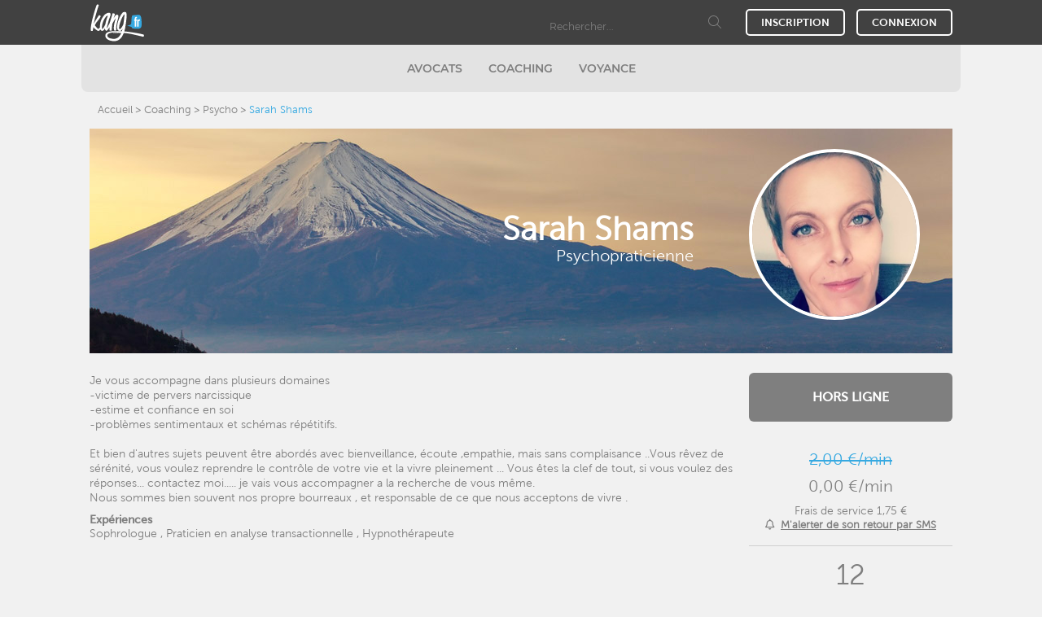

--- FILE ---
content_type: text/html; charset=utf-8
request_url: https://www.kang.fr/coaching/psycho/sarah-shams
body_size: 14959
content:
<!DOCTYPE html>
<html lang="fr">
<head>
    <!-- Meta, title, CSS, favicons, etc. -->
    <meta charset="utf-8">
    <title>Sarah Shams - Psychopraticienne</title>
    <base href="https://www.kang.fr"/>
    <meta name="apple-mobile-web-app-capable" content="yes">
    <meta name="viewport" content="width=device-width, initial-scale=1.0, maximum-scale=1.0"/>
    <meta name="p:domain_verify" content="ab164291138a7311cfd84203f3a908bb"/>
    <meta name="google-site-verification" content="ncMaqEDEDqSJm7NqNAnAOZYUYQ0C6X0KkgdulK6dZ8c"/>
    <meta name="description" content="Les meilleurs  comme Sarah Shams sont sur Kang.fr.  Sarah Shams répond à vos questions en ligne.">
    <meta name="Robots" content="all"/>
    <meta name="revisit-after" content="2 days"/>
    <meta name="google-site-verification" content="P1qxDdxqMW5Hd_pAdiDftCbbT8bvnKnH3uN-yicsFgY"/>
    <meta name="google" content="notranslate">
    <meta name="application-name" content="Kang">
	<meta name="apple-itunes-app" content="app-id=1353409607">
	<meta name="google-play-app" content="app-id=com.hcnx.kang">
    <meta name="msapplication-TileColor" content="#ebebeb"/>
    <meta name="msapplication-square70x70logo" content="/img/touch-w8-tiny.png"/>
    <meta name="msapplication-square150x150logo" content="/img/touch-w8-square.png"/>
    <meta name="msapplication-wide310x150logo" content="/img/touch-w8-wide.png"/>
    <meta name="msapplication-square310x310logo" content="/img/touch-w8-large.png"/>
    <link rel="icon" href="https://cdn.kang.fr/assets/image/favicon/favicon.ico" sizes="any">
    <link rel="icon" href="https://cdn.kang.fr/assets/image/favicon/icon.svg" type="image/svg+xml">
    <link rel="apple-touch-icon" href="https://cdn.kang.fr/assets/image/favicon/180.png">
    <!-- Chrome, Firefox OS and Opera -->
    <meta name="theme-color" content="#414141">
    <!-- Windows Phone -->
    <meta name="msapplication-navbutton-color" content="#414141">

    <link rel="preload" as="style" href=https://www.kang.fr/build/assets/app-DE_ebcUS.css><link href=https://www.kang.fr/build/assets/app-DE_ebcUS.css rel="stylesheet" type="text/css" /><link rel="preload" as="style" href=https://www.kang.fr/build/assets/287-DR-evcvV.css><link href=https://www.kang.fr/build/assets/287-DR-evcvV.css rel="stylesheet" type="text/css" /><link href="/css/font-awesome-paid/lib/all.min.css?v=11162566fb370b6ab757b33dddb716cb" rel="stylesheet" type="text/css" media="all" /><link href="/css/font-awesome-paid/lib/shims.css?v=6a625d9014e3b2f9498fe0f055125e4d" rel="stylesheet" type="text/css" media="all" /><link href="/css/quantcast.css?v=a0f88fdd0be931c18cd50351dbcb2c11" rel="stylesheet" type="text/css" media="all" /><link href="/css/1080_12_grid.css?v=91039051b397feb048c62913122caeaf" rel="stylesheet" type="text/css" media="all" /><link href="/css/flaticon.css?v=4f3ae9529ebd9a8fdccd2da1962a81bd" rel="stylesheet" type="text/css" media="all" /><link href="/css/bootstrap_grid.css?v=f2a10b729db2f49e5cf38209dac83fbf" rel="stylesheet" type="text/css" media="all" /><link href="/css/style.css?v=31b18abc92f3f81fafd3cc3e2a6ad715" rel="stylesheet" type="text/css" media="all" /><link href="/css/media.css?v=5f8d9eec412d4eddc36a09926e9a6ffe" rel="stylesheet" type="text/css" media="all" /><link href="/css/slick/slick.css?v=f38b2db10e01b1572732a3191d538707" rel="stylesheet" type="text/css" media="all" /><link href="/css/slick/slick-theme.css?v=f9faba678c4d6dcfdde69e5b11b37a2e" rel="stylesheet" type="text/css" media="all" /><link rel="preload" as="style" href="build/assets/app-fcy0KXf8.css"><link href="build/assets/app-fcy0KXf8.css" rel="stylesheet" type="text/css" /><link href="/css/crisp-overwrite.css?v=0832a79b8adcfe7a0f3d3d9896575bc8" rel="stylesheet" type="text/css" media="all" />
    <link rel="canonical" href="https://www.kang.fr/coaching/psycho/sarah-shams"/>
                <link rel="alternate" href="https://www.kang.fr/coaching/psycho/sarah-shams" hreflang="fr" />
                <link rel="alternate" href="https://www.kang.be/coaching/psycho/sarah-shams" hreflang="fr-BE" />
                <link rel="alternate" href="https://www.allokang.ch/coaching/psycho/sarah-shams" hreflang="fr-CH" />
                <link rel="alternate" href="https://www.kang.fr/coaching/psycho/sarah-shams" hreflang="x-default" />
                <link rel="image_src" href="https://www.kang.fr/pic/220/4604/26233/1.jpg" /><meta property="og:title" content="Consultez Sarah Shams sur Kang" /><meta property="og:image" content="https://www.kang.fr/pic/220/4604/26233/1.jpg" /><meta property="og:type" content="activity" /><meta property="og:site_name" content="Kang" /><meta property="og:description" content="Je vous aide a sortir des relations d&#039;emprise avec les manipulateurs ." /><meta property="og:url" content="https://www.kang.fr/coaching/psycho/sarah-shams" /><meta name="twitter:card" content="summary" /><meta name="twitter:site" content="https://www.kang.fr/coaching/psycho/sarah-shams" /><meta name="twitter:title" content="Consultez Sarah Shams sur Kang" /><meta name="twitter:description" content="Je vous aide a sortir des relations d&#039;emprise avec les manipulateurs ." /><meta name="twitter:image" content="https://www.kang.fr/pic/220/4604/26233/1.jpg" />
    <script>var delayQueue=[];function delay(cb){delayQueue.push(cb)}</script>
</head>
<body class="grey_bg click_to_call">
<div class="global_css_v4">
<input type="hidden" name="kang_site" value="kang">
<input type="hidden" id="pusher_enabled" value="1">


<div class="frz_nocache">
    <noscript>
    <iframe src="https://www.googletagmanager.com/ns.html?id=GTM-TJNDQVC"
            height="0" width="0" style="display:none;visibility:hidden"></iframe>
</noscript>
</div>

<div class="frz_nocache" id="menu_mobile_hehehehe">
<div id="menu_mobile_container" class="slideout-menu">
    <div class="user_block" id="mobile_user_block">
    <div id="mobile_loginbox">
    <div class="center_text">
        <a class="circle_btn" onclick="ajax_popup('register',{step:2,cat:0,is_app:0, from:''});return false;">
            INSCRIPTION
        </a>
    </div>
    <div class="mar_top center_text">
        <a onclick="event.preventDefault(event);ajax_popup('connect',{spb:1,email:'',is_app:0});return false;">
    <small>Déjà membre ? <br>CONNECTEZ-VOUS</small>
</a>
    </div>
</div>
</div>

    <ul>
    <li class="first_level">
    <a href="" class="sub_menu arrow_menu active_top_menu" id="cat_menu_mobile">
        <i class="fas fa-th-large"></i><span id="menu_cat_name">Catégories</span>
        <input type="hidden" id="menu_cat_lang" value="Catégories">
        <span class="nav_back">retour</span></a>
    <ul class="sub_menu_child" style="display: block">
        <li>
    <a href="//www.kang.fr/voyance"  class="arrow_menu_last">Voyance <span style="margin-left: 4px;"><i class="fas fa-star"></i></span></a>
    <ul class="dl-submenu">
        <li><a href="//www.kang.fr/voyance">Tout</a></li><li><a href="//www.kang.fr/voyance/voyance">Astro</a></li><li><a href="//www.kang.fr/voyance/tarologie">Tarologie</a></li><li><a href="//www.kang.fr/voyance/theme-astral">Thème astral</a></li><li><a href="//www.kang.fr/voyance/medium">Mediumnité</a></li>
    </ul>
</li><li>
    <a  class="arrow_menu">Avocats <span style="margin-left: 4px;"></span></a>
    <ul class="dl-submenu">
        <li><a href="//www.kang.fr/juridique">Tout</a></li><li><a href="//www.kang.fr/juridique/droit-civil">Droit civil</a></li><li><a href="//www.kang.fr/juridique/droit-du-travail">Droit du travail</a></li><li><a href="//www.kang.fr/juridique/droit-immobilier">Droit immobilier</a></li><li><a href="//www.kang.fr/juridique/finance-a-impots">Finance & impôts</a></li><li><a href="//www.kang.fr/juridique/credits-a-assurance">Crédits & assurance</a></li>
    </ul>
</li><li>
    <a  class="arrow_menu">Coaching <span style="margin-left: 4px;"></span></a>
    <ul class="dl-submenu">
        <li><a href="//www.kang.fr/coaching">Tout</a></li><li><a href="//www.kang.fr/coaching/pro">Coaching pro</a></li><li><a href="//www.kang.fr/coaching/minceur">Bien être & minceur</a></li><li><a href="//www.kang.fr/coaching/couple">Couple</a></li><li><a href="//www.kang.fr/coaching/psycho">Psycho</a></li>
    </ul>
</li>
    </ul>
</li>
    
    
    
    
    
    
    <li class="first_level" style=" ">
            <a href="https://www.kang.fr/horoscope.html"><i class="fa fa-calendar"></i>Horoscope</a>
        </li>
    
    
    <li class="first_level" style=" ">
        <a href="foire-aux-questions.html"><i class="fa fa-question-circle"></i>F.A.Q</a>
    </li>
</ul>


    
</div>
</div>

<div id="panel" class="panel">
<div id="hover_bg_menu_mobile"  class="frz_nocache"></div>


<!--  -->
<div id="app">
    <div id="loginbox-mobile" class="reset-this block md:hidden">
    <div class="flex flex-col text-center space-y-3 py-3 fixed bottom-0 left-0 right-0 z-2">
        <base-button id="sticky-registration" large color="cta" class="mx-3" onclick="ajax_popup(&#039;register&#039;,{step:2,cat:14,is_app:0, from:&#039;&#039;});return false;if (typeof parent.dataLayer !== &#039;undefined&#039;) {parent.dataLayer.push({&#039;event&#039;:&#039;click_inscription&#039;,&#039;position&#039;:&#039;header&#039;});} else if (typeof dataLayer !== &#039;undefined&#039;) {dataLayer.push({&#039;event&#039;:&#039;click_inscription&#039;,&#039;position&#039;:&#039;header&#039;});}"><font-awesome-icon :icon="['fas', 'user-plus']" class="mr-1"></font-awesome-icon>Inscription gratuite</base-button>
        <base-button id="sticky-login" large outlined color="cta" class="border-solid mx-3" onclick="ajax_popup(&#039;connect&#039;,{spb:1,email:&#039;&#039;,is_app:0});return false;"><font-awesome-icon :icon="['fas', 'user']" class="mr-3"></font-awesome-icon>Connexion</base-button>
    </div>
</div>


<div id="header_container" class="fixed-fix">
<div id="main_header" class="">
    <section class="top_header">
        <div class="container container_home">
            <div class="row">
                <div class="col-md-12">
                    <a class="toggle-button lg:hidden">
                        <i class="fa fa-bars" aria-hidden="true"></i>
                    </a>
                    <div id="header_logo" class="inline-block">
                        <header-logo ></header-logo>
                    </div>
                    <div id="header_basket" class="inline-block float-right">
                        <header-basket></header-basket>
                    </div>
                    
                    
                    
                    <div id="loginbox loginbox_kangpro" class="loginbox pull-right hidden md:block" style="">
	<span class="login circle_btn" onclick="ajax_popup('register',{step:2,cat:14,is_app:0, from:''});return false;" style="">
		<a onclick="if (typeof parent.dataLayer !== 'undefined') {parent.dataLayer.push({'event':'click_inscription','position':'header'});} else if (typeof dataLayer !== 'undefined') {dataLayer.push({'event':'click_inscription','position':'header'});}">INSCRIPTION</a>
	</span>
    <span class="circle_btn" onclick="ajax_popup('connect', {spb: 1, email: '', is_app: 0}); return false;">
		<a>CONNEXION</a>
</span>
</div>

                    <div id="header_search"
     class="reset-this leading-none mt-1 mb-3 sm:inline-block sm:float-right sm:flex sm:items-center sm:mr-3 sm:mt-0 sm:mb-0">
    <header-search :category-id="2"></header-search>
</div>

                </div>
            </div>
        </div>
    </section>
</div>

<div id="autocomplete_container_top_header" class="autocomplete_container"></div>

<div class="reset-this">
    <nav class="header-menu">
        <ul class="menu">
                            <li class="menu-item ">
    <a class="menu-item-title" href="/juridique"><span>Avocats</span></a>

            <ul class="sub-menu">
                            <li class="menu-item">
                    <a href="/juridique"><span>Tout</span></a>
                </li>
                            <li class="menu-item">
                    <a href="/juridique/droit-civil"><span>Droit civil</span></a>
                </li>
                            <li class="menu-item">
                    <a href="/juridique/droit-du-travail"><span>Droit du travail</span></a>
                </li>
                            <li class="menu-item">
                    <a href="/juridique/droit-immobilier"><span>Droit immobilier</span></a>
                </li>
                            <li class="menu-item">
                    <a href="/juridique/finance-a-impots"><span>Finance &amp; impôts</span></a>
                </li>
                            <li class="menu-item">
                    <a href="/juridique/credits-a-assurance"><span>Crédits &amp; assurance</span></a>
                </li>
                    </ul>
    </li>
                            <li class="menu-item ">
    <a class="menu-item-title" href="/coaching"><span>Coaching</span></a>

            <ul class="sub-menu">
                            <li class="menu-item">
                    <a href="/coaching"><span>Tout</span></a>
                </li>
                            <li class="menu-item">
                    <a href="/coaching/pro"><span>Coaching pro</span></a>
                </li>
                            <li class="menu-item">
                    <a href="/coaching/minceur"><span>Bien être &amp; minceur</span></a>
                </li>
                            <li class="menu-item">
                    <a href="/coaching/couple"><span>Couple</span></a>
                </li>
                            <li class="menu-item">
                    <a href="/coaching/psycho"><span>Psycho</span></a>
                </li>
                    </ul>
    </li>
                            <li class="menu-item ">
    <a class="menu-item-title" href="/voyance"><span>Voyance</span></a>

            <ul class="sub-menu">
                            <li class="menu-item">
                    <a href="/voyance"><span>Tout</span></a>
                </li>
                            <li class="menu-item">
                    <a href="/voyance/voyance"><span>Astro</span></a>
                </li>
                            <li class="menu-item">
                    <a href="/voyance/tarologie"><span>Tarologie</span></a>
                </li>
                            <li class="menu-item">
                    <a href="/voyance/theme-astral"><span>Thème astral</span></a>
                </li>
                            <li class="menu-item">
                    <a href="/voyance/medium"><span>Mediumnité</span></a>
                </li>
                    </ul>
    </li>
            
                    </ul>
    </nav>
</div>



<script>
	document.addEventListener('keyup', function(e) {
    	e = e || window.event;
		if (e.keyCode == 27) {
			popup_echap_close();
		}   // esc
	});
</script>

<div id="popup_info" class="medium" style='display:none;'>
	<div class="header" id='popup_info_header'>
		<div id='popup_info_title'></div>
		<a href="#" onclick="popup_info_close();return false;">
			<span class="close">x</span></a>
	</div>
	
	<div class="content">
		<p id='popup_info_content' class="center_text"></p>
		
		<p>&nbsp;</p>
		
		<p class="center_text">
			<button class="button" id='popup_info_bt' onclick="popup_info_close();return false;">Ok</button>
		</p>
	</div>
</div>

<div id="hover_bg_info" style="display:none;height: 1451px;" onclick="popup_close();"></div>

</div>



<!-- BREADCRUMB -->
<div class="container container_breadcrumb">
    <ul class="breadcrumb col-md-12" style="">
        <li><a href="/">Accueil</a>
</li>
<li><a href="coaching">Coaching</a>
</li>
<li><a href="coaching/psycho">Psycho</a>
</li>
<li>Sarah Shams
</li>

    </ul>
</div>
<!-- FIN BREADCRUMB -->


<div id="hover_bg_mobile" ></div>

<div itemscope itemtype="https://schema.org/LocalBusiness">
    <div class="main" id="offer_page_call">

        <!-- Header Master-->
        <script type="text/javascript">
    // GTM consultation d'une minute page master
    setTimeout(function () {
        dataLayer.push({
            'category': 'Vie Pro / Vie Perso - Psycho', // string; category name
            'event'   : '1-min_master-page'
        });
    }, 60000);
</script>


<div class="grid_12" id="click_to_call_master_page">
    <div class="header_master" id="#main">
        
        <img src="banner/2/14.jpg" alt="">
        <img src="https://www.kang.fr/pic/220/4604/26233/1.jpg" alt="Sarah Shams" class="profil_picture inline-block" itemprop="photo image">

        <h1 itemprop="name" style="color:#FFFFFF">Sarah Shams</h1>

        <h2 itemprop="description" style="color:#FFFFFF" class="mobile_hide">Psychopraticienne</h2>
	    <meta itemprop="url" content="https://www.kang.fr/coaching/psycho/sarah-shams">
    </div>
</div>

        <!-- FIN Header Master-->

        <!-- COLONNE DE DROITE-->
        <div class="grid_3 offer_right"><script>function fbs_click() {
    u = 'http://www.kang.fr/coaching/psycho/sarah-shams';
    t = document.title;
    window.open('http://www.facebook.com/sharer.php?u=' + encodeURIComponent(u) + '&t=' + encodeURIComponent(t), 'sharer', 'toolbar=0,status=0,width=626,height=436');
    return false;
}</script>

<!-- COLONNE DE DROITE-->
<div id="wrapper" class="offer_page_right_wrapper free">
    <div id="scrolling-col">

        <div class="offer  can_free offer_container_4604 offline" id="offer_4604">
            <offer-page-actions :offer_prop="{&quot;id&quot;:4604,&quot;name&quot;:&quot;Sarah Shams&quot;,&quot;photo&quot;:&quot;https:\/\/www.kang.fr\/pic\/96\/4604\/26233\/1.jpg&quot;,&quot;url&quot;:&quot;\/coaching\/psycho\/sarah-shams&quot;,&quot;consultations_count&quot;:12,&quot;short_description&quot;:&quot;Je vous aide a sortir des relations d&#039;emprise avec les manipulateurs .&quot;,&quot;display_rating&quot;:false,&quot;average_mark&quot;:0,&quot;formatted_average_mark&quot;:&quot;0.00&quot;,&quot;cost_by_minute_without_advantage&quot;:200,&quot;cost_by_minute&quot;:0,&quot;segment&quot;:null,&quot;status_details&quot;:{&quot;id&quot;:4604,&quot;status&quot;:&quot;offline&quot;,&quot;can_call&quot;:true,&quot;can_chat&quot;:false,&quot;has_active_call&quot;:false,&quot;has_active_chat&quot;:false,&quot;no_free_calls&quot;:false,&quot;waiting_queue&quot;:[]},&quot;is_in_prime_category&quot;:false,&quot;discount_percentage&quot;:null}"
                    :user_prop="{&quot;id&quot;:null,&quot;type&quot;:&quot;client&quot;,&quot;transfo&quot;:null,&quot;name&quot;:null,&quot;dt_birth&quot;:null,&quot;is_master&quot;:false,&quot;mobile_phone&quot;:&quot;&quot;,&quot;mobile_phone_is_verified&quot;:&quot;&quot;,&quot;favorite_phone&quot;:&quot;&quot;,&quot;can_send_follow_up_to_all&quot;:false,&quot;email&quot;:&quot;&quot;,&quot;md5email&quot;:&quot;&quot;,&quot;dt_create&quot;:&quot;&quot;,&quot;dt_transfo&quot;:&quot;&quot;,&quot;gender&quot;:null,&quot;age&quot;:&quot;&quot;,&quot;value&quot;:0,&quot;nb_transaction&quot;:0,&quot;campagne_regie_name&quot;:&quot;&quot;,&quot;keyword&quot;:&quot;&quot;,&quot;can_free_call&quot;:false,&quot;can_free_chat&quot;:false,&quot;can_buy_fast_pass&quot;:false,&quot;is_prime&quot;:false,&quot;active_waiting_queue&quot;:[],&quot;active_vouchers&quot;:[],&quot;is_prospect&quot;:false}"
                    offer_list_type="category"
                    :is_prime_enabled="true"
                    :is_free_chat_enabled_for_prospect="false"
                    :user_credits_prop="0">
</offer-page-actions>



            <!-- BLOC ACTION USER EN FONCTION DU STATUT MASTER-->
            <div id="action-user-master" class="price master_stat ">

                <span class="user_action" id="queue_time" class="mobile_hide"
                      style="display:none"><strong
                    class="blue">Votre temps d'attente estimé : 0 minutes</strong></span>
                <span class="user_action" id="max_queue" class="mobile_hide" style="display:none"><strong
                    class="blue">La file d'attente a atteint <br /> le nombre maximal d'utilisateurs.</strong></span>

                

                <p class="price profile_price_s">Tarif spécial</p>

                <p class="price profile_price">2,00 €/min</p>

                <p class="price profile_price_f">0,00 €/min</p>

                <div class="text-main">
                    <div>Frais de service 1,75 €</div>
                </div>

                <p class="price profile_price_prime_promotion"></p>

                <span class="user_action" id="send_sms"><a onclick="openNotifMasterOnlineModal({id: 4604, name: 'Sarah Shams'}, '')">M'alerter de son retour par SMS</a></span>
                <span class="user_action" id="send_sms_2"><a onclick="openNotifMasterOnlineModal({id: 4604, name: 'Sarah Shams'}, '')">Etre alerté par SMS de sa disponibilité</a></span>

                

            </div>

            <!-- BLOC ETOITE RATING-->
            <!--  -->
            <!-- APPEL ET MOYENNE-->

            <div style="display:none;" id="master_stars" class="big_rating master_stat">
                
            </div>

            <!-- CODE OFFRE-->
            <div style="display:none;" id="master_code" class="master_stat">
                
            </div>

            <!-- STAT APPEL ET NOTE-->
            <div id="master_stat" class="master_stat">
                <span><strong>12</strong><br>APPELS RE&Ccedil;US</span>
                <span style="display:none;"><strong>0,00</strong><br>NOTE MOYENNE</span>

                <div class="clear"></div>
            </div>


            <!-- FAVORIS ET PARTAGE-->
            <div id="master_share" class="master_stat no_margin clickToCall" style="display:none;">
                <span id="offer_favori_link">
                    <a
                        data-top-cat=""
                        data-offer-id=""
                        data-favorite-id=""
                        data-current-status=""
                        class="favorite jsonToggleFavorite  clickToCall"
                        style="display:none;"
                        href="#">
                            <i class=" fa-heart favorite-heart mr-2"></i>
                            <span class="text-btn">Ajouter aux favoris</span>
                    </a>
                </span>

            </div>

            <div class="clearfix"></div>
<div class="offer_legal_mentions_block" style="padding-top: 7px;">
    <strong style="text-align: left; ">
        Mentions légales
    </strong>
    <p align="justify">
        Consultation de coaching par téléphone : Le contrat sera exécuté à distance par téléphone ou par le biais du chat. Vous aurez la possibilité de payer ce service par carte bancaire (Visa, MasterCard).
Par le biais de la plateforme, KANG vous propose d'acheter des prestations proposées par des Masters.
Pour toute commande d'une prestation via la Plateforme, vous concluez un contrat avec KANG, qui a procédé à l'achat de celle-ci auprès du Master concerné et à sa revente auprès de vous. KANG confie l'exécution de la Prestation au Master que vous avez choisi.
KANG (RCS Paris 429 423 288) – 45 rue du Cardinal Lemoine 75005 Paris <a href="/cdn-cgi/l/email-protection" class="__cf_email__" data-cfemail="7615191802171502361d1718115810045b">[email&#160;protected]</a> Numéro de TVA communautaire 72429423288-
Pour toute réclamation, vous pouvez adresser un courrier à Kang.fr – KANG BP 70007 – 75221 Paris Cedex 05 ou un courriel à <a href="/cdn-cgi/l/email-protection" class="__cf_email__" data-cfemail="13707c7d677270675378727d743d7561">[email&#160;protected]</a>
Médiateur de la consommation: ANM Conso, 62 rue Tiquetonne 75002 Paris ou www.anm-conso.com

Vous ne pourrez pas exercer votre droit de rétractation dans le cadre de la fourniture de ce service pleinement exécuté avant la fin du délai de rétractation de 14 jours et dont l’exécution a commencé après votre accord préalable exprès et renoncement exprès à votre droit de rétractation.

    </p>
    <div class="more_info_container">
    <p align="right">
        <a onclick="loadMoreInfo('4604');" style="">
            Plus d'info
        </a>
    </p>
    <p id="more_info" align="justify" style="display:none;">
        
    </p>
</div>
</div>


            

            <!-- MOT CLEF-->
            <div id="mots-clef" class="detail_box mobile_hide push_bottom offer_page_right_keywords" style="">
                <p><strong class="extrabold">Mots-clé</strong></p>
                <a onclick="document.getElementById('textfieldsearch').value = 'conseils';document.getElementById('search_form').submit();return false;"><span>conseils</span></a><a onclick="document.getElementById('textfieldsearch').value = 'relations';document.getElementById('search_form').submit();return false;"><span>relations</span></a><a onclick="document.getElementById('textfieldsearch').value = 'sentiments';document.getElementById('search_form').submit();return false;"><span>sentiments</span></a><a onclick="document.getElementById('textfieldsearch').value = 'pervers';document.getElementById('search_form').submit();return false;"><span>pervers</span></a><a onclick="document.getElementById('textfieldsearch').value = 'narcissique';document.getElementById('search_form').submit();return false;"><span>narcissique</span></a><a onclick="document.getElementById('textfieldsearch').value = 'violence';document.getElementById('search_form').submit();return false;"><span>violence</span></a>
            </div>

        </div>
    </div>
</div>
</div>
        <!-- FIN COLONNE DE DROITE-->

        <!-- COLONNE DE GAUCHE-->
        <div class="grid_9 offer_left"><!-- INFORMATIONS SUR LE MASTER-->
<div id="master_detail" class="cms">
    <p>
        Je vous accompagne dans plusieurs domaines<br />
-victime de pervers narcissique <br />
-estime et confiance en soi<br />
-problèmes sentimentaux et schémas répétitifs. <br />
<br />
Et bien d&#039;autres sujets peuvent être abordés avec bienveillance, écoute ,empathie, mais sans complaisance ..Vous rêvez de sérénité, vous voulez reprendre le contrôle de votre vie et la vivre pleinement ... Vous êtes la clef de tout, si vous voulez des réponses... contactez moi..... je vais vous accompagner a la recherche de vous même.<br />
Nous sommes bien souvent nos propre bourreaux , et responsable de ce que nous acceptons de vivre .
    </p>

    <div id="experience_block" style="">
        <div class="offer_title"><strong>Expériences</strong></div>
        <p>Sophrologue , Praticien en analyse transactionnelle , Hypnothérapeute</p>
    </div>
    <div id="media_story_block" style="display:none">
        <div class="offer_title"><strong>Horaires de présence</strong></div>
        <p></p>
    </div>

    

    <ul class="master_photo">
        
    </ul>

</div>
<!-- FIN INFORMATIONS SUR LE MASTER-->






</div>
        <!-- FIN COLONNE DE GAUCHE-->
    </div>

    <div class="clear"></div>

    <div class="full_white" id="#main">
    <div class="main">
        <div id="commentaries_list" class="grid_12 alpha omega">
            <div  class="category_title">
                <span>Avis clients&nbsp;: <span itemprop="reviewCount"><em
                    class="votes">0</em></span></span>
                <span class="hide mobile_hide">&nbsp;&nbsp;-&nbsp;&nbsp; Note moyenne :
					<span itemprop="ratingValue"><em class="rating">0.00</em></span>
					<meta itemprop="worstRating" content="0"/>
					<meta itemprop="bestRating" content="5"/>
				</span>
            </div>
            
            <ul class="commentaries_list">
                <ul class="commentaries_list">
Soyez le premier à poster un commentaire
</ul>


            </ul>
            <div class="center_auto push_top">
                
            </div>
        </div>
        
    </div>
    <div class="clear"></div>
</div>

<div class="reset-this">
    <div class="max-w-screen-xl mx-auto mt-8 mb-6">
        <clients-also-consulted-offer-list :category-id="2"
                                           :offer-id="4604"
                                           :use-individual-status-listening="true">
        </clients-also-consulted-offer-list>
    </div>
</div>



    <div class="reset-this bg-neutral-800">
    <div class="max-w-screen-xl mx-auto">
        <div class="grid grid-cols-1 md:grid-cols-2 lg:grid-cols-3 pt-8 text-white">
            <div class="col-span-1 lg:col-span-2 grid grid-cols-1 lg:grid-cols-2">
                <div class="px-4">
                                            <h4 class="text-lg font-bold mb-3">
    <font-awesome-icon :icon="[&#039;fal&#039;, &#039;calendar-star&#039;]" size="lg" class="mr-1"></font-awesome-icon>
    Mon horoscope
</h4>

                        <div class="flex mb-5" href="https://www.kang.fr/horoscope.html">
    <span class="text-center leading-4 h-4 w-5 mr-1">
        <font-awesome-icon :icon="['fal', 'circle-chevron-right']" size="xs"/>
    </span>
            <a href="https://www.kang.fr/horoscope.html" class="hover:underline" target="_blank">Lire l'horoscope de la semaine</a>
    </div>

                        
                                                    <p class="font-semibold text-base mb-3 text-base">
                                Abonnez-vous pour ne rater aucunes prédictions&nbsp;!
                            </p>

                            <footer-email-catcher></footer-email-catcher>
                        
                        <hr class="bg-white opacity-25 my-4 md:my-8 w-9/12 mx-auto"/>
                    
                    <h4 class="text-lg font-bold mb-3">
    <font-awesome-icon :icon="[&#039;fal&#039;, &#039;hashtag&#039;]" size="lg" class="mr-1"></font-awesome-icon>
    Suivez-nous
</h4>
                    <p class="text-base mb-3">Offres exclusives, jeux concours, réductions…</p>

                    <div
                        class="grid grid-cols-6 xs:grid-cols-8 sm:grid-cols-12 md:grid-cols-7 lg:grid-cols-6 justify-items-center">
                                                    <a href="https://x.com/KangFrance" target="_blank">
    <font-awesome-layers class="text-5xl">
        <font-awesome-icon :icon="['fas', 'square']" class="text-x-twitter"></font-awesome-icon>
        <font-awesome-icon :icon="[&#039;fab&#039;, &#039;x-twitter&#039;]" transform="shrink-6" class="text-white max-w-full" title="X"></font-awesome-icon>
    </font-awesome-layers>
</a>
                                                    <a href="https://www.facebook.com/kangfrance" target="_blank">
    <font-awesome-layers class="text-5xl">
        <font-awesome-icon :icon="['fas', 'square']" class="text-facebook"></font-awesome-icon>
        <font-awesome-icon :icon="[&#039;fab&#039;, &#039;facebook-f&#039;]" transform="shrink-6" class="text-white max-w-full" title="Facebook"></font-awesome-icon>
    </font-awesome-layers>
</a>
                                                    <a href="https://www.youtube.com/channel/UCSs_Kx2ThnHUDUSKMkNwdSg" target="_blank">
    <font-awesome-layers class="text-5xl">
        <font-awesome-icon :icon="['fas', 'square']" class="text-youtube"></font-awesome-icon>
        <font-awesome-icon :icon="[&#039;fab&#039;, &#039;youtube&#039;]" transform="shrink-6" class="text-white max-w-full" title="YouTube"></font-awesome-icon>
    </font-awesome-layers>
</a>
                                                    <a href="https://www.linkedin.com/company/kang-fr/" target="_blank">
    <font-awesome-layers class="text-5xl">
        <font-awesome-icon :icon="['fas', 'square']" class="text-linkedin"></font-awesome-icon>
        <font-awesome-icon :icon="[&#039;fab&#039;, &#039;linkedin-in&#039;]" transform="shrink-6" class="text-white max-w-full" title="LinkedIn"></font-awesome-icon>
    </font-awesome-layers>
</a>
                                                    <a href="https://www.instagram.com/kang_france/" target="_blank">
    <font-awesome-layers class="text-5xl">
        <font-awesome-icon :icon="['fas', 'square']" class="text-instagram"></font-awesome-icon>
        <font-awesome-icon :icon="[&#039;fab&#039;, &#039;instagram&#039;]" transform="shrink-6" class="text-white max-w-full" title="Instagram"></font-awesome-icon>
    </font-awesome-layers>
</a>
                                                    <a href="https://www.tiktok.com/@kang.astro" target="_blank">
    <font-awesome-layers class="text-5xl">
        <font-awesome-icon :icon="['fas', 'square']" class="text-tiktok"></font-awesome-icon>
        <font-awesome-icon :icon="[&#039;fab&#039;, &#039;tiktok&#039;]" transform="shrink-6" class="text-white max-w-full" title="TikTok"></font-awesome-icon>
    </font-awesome-layers>
</a>
                                            </div>

                    <hr class="bg-white opacity-25 my-4 md:my-8 w-9/12 mx-auto"/>
                </div>

                <div class="px-4">
                    <h4 class="text-lg font-bold mb-3">
    <font-awesome-icon :icon="[&#039;fal&#039;, &#039;browser&#039;]" size="lg" class="mr-1"></font-awesome-icon>
    Général
</h4>

                    <div class="flex mb-5" href="https://www.kang.fr/qui-sommes-nous">
    <span class="text-center leading-4 h-4 w-5 mr-1">
        <font-awesome-icon :icon="['fal', 'circle-chevron-right']" size="xs"/>
    </span>
            <a href="https://www.kang.fr/qui-sommes-nous" class="hover:underline" target="_blank">Qui sommes-nous&nbsp;?</a>
    </div>

                                            <div class="flex mb-5" href="https://www.kang.fr/foire-aux-questions">
    <span class="text-center leading-4 h-4 w-5 mr-1">
        <font-awesome-icon :icon="['fal', 'circle-chevron-right']" size="xs"/>
    </span>
            <a href="https://www.kang.fr/foire-aux-questions" class="hover:underline" target="_blank">F.A.Q</a>
    </div>
                    
                                            <div class="flex mb-5" href="https://www.kang.fr/conditions-generales-de-services">
    <span class="text-center leading-4 h-4 w-5 mr-1">
        <font-awesome-icon :icon="['fal', 'circle-chevron-right']" size="xs"/>
    </span>
            <a href="https://www.kang.fr/conditions-generales-de-services" class="hover:underline" target="_blank">Conditions Générales de Services</a>
    </div>
                    
                                            <div class="flex mb-5" href="https://www.kang.fr/conditions-d-utilisation">
    <span class="text-center leading-4 h-4 w-5 mr-1">
        <font-awesome-icon :icon="['fal', 'circle-chevron-right']" size="xs"/>
    </span>
            <a href="https://www.kang.fr/conditions-d-utilisation" class="hover:underline" target="_blank">Conditions Générales</a>
    </div>
                    
                                            <div class="flex mb-5" href="https://www.kang.fr/politique-de-confidentialite-user">
    <span class="text-center leading-4 h-4 w-5 mr-1">
        <font-awesome-icon :icon="['fal', 'circle-chevron-right']" size="xs"/>
    </span>
            <a href="https://www.kang.fr/politique-de-confidentialite-user" class="hover:underline" target="_blank">Politique de confidentialité Utilisateurs</a>
    </div>
                    
                    
                                            <div class="flex mb-5" href="https://www.kang.fr/utilisation-des-cookies">
    <span class="text-center leading-4 h-4 w-5 mr-1">
        <font-awesome-icon :icon="['fal', 'circle-chevron-right']" size="xs"/>
    </span>
            <a href="https://www.kang.fr/utilisation-des-cookies" class="hover:underline" target="_blank">Utilisation des cookies</a>
    </div>
                    
                                            <div class="flex mb-5" href="https://www.kang.fr/mentions-legales">
    <span class="text-center leading-4 h-4 w-5 mr-1">
        <font-awesome-icon :icon="['fal', 'circle-chevron-right']" size="xs"/>
    </span>
            <a href="https://www.kang.fr/mentions-legales" class="hover:underline" target="_blank">Mentions légales</a>
    </div>
                    
                    
                                            <div class="flex mb-5" href="https://www.kang.fr/collecte-avis-clients">
    <span class="text-center leading-4 h-4 w-5 mr-1">
        <font-awesome-icon :icon="['fal', 'circle-chevron-right']" size="xs"/>
    </span>
            <a href="https://www.kang.fr/collecte-avis-clients" class="hover:underline" target="_blank">Collecte avis clients</a>
    </div>
                    
                    
                    <hr class="bg-white opacity-25 my-4 md:my-8 w-9/12 mx-auto"/>
                </div>
            </div>

            <div class="px-4">
                                    <h4 class="text-lg font-bold mb-3">
    <font-awesome-icon :icon="[&#039;fal&#039;, &#039;id-card&#039;]" size="lg" class="mr-1"></font-awesome-icon>
    Vous avez un talent&nbsp;?
</h4>

                    <div class="flex mb-5" href="https://www.kang.fr/qui-peut-devenir-master">
    <span class="text-center leading-4 h-4 w-5 mr-1">
        <font-awesome-icon :icon="['fal', 'circle-chevron-right']" size="xs"/>
    </span>
            <a href="https://www.kang.fr/qui-peut-devenir-master" class="hover:underline" target="_blank">Qui peut devenir master&nbsp;?</a>
    </div>

                    <div class="flex mb-5" href="https://masters.kang.fr">
    <span class="text-center leading-4 h-4 w-5 mr-1">
        <font-awesome-icon :icon="['fal', 'circle-chevron-right']" size="xs"/>
    </span>
            <a href="https://masters.kang.fr" class="hover:underline" target="_blank">Devenir Master</a>
    </div>

                    <hr class="bg-white opacity-25 my-4 md:my-8 w-9/12 mx-auto"/>
                
                                    <h4 class="text-lg font-bold mb-3">
    <font-awesome-icon :icon="[&#039;fal&#039;, &#039;newspaper&#039;]" size="lg" class="mr-1"></font-awesome-icon>
    Recrutement
</h4>

                    <p class="text-base mb-3">Nos annonces sur&nbsp;:</p>

                    <a href="https://www.welcometothejungle.com/fr/companies/kang" target="_blank">
                        <img src="https://cdn.kang.fr/assets/image/footer/welcome_to_the_jungle.svg"
                             alt="Welcome to the jungle" class="max-h-11"/>
                    </a>

                    <hr class="bg-white opacity-25 my-4 md:my-8 w-9/12 mx-auto"/>
                
                <h4 class="text-lg font-bold mb-3">
    <font-awesome-icon :icon="[&#039;fal&#039;, &#039;circle-question&#039;]" size="lg" class="mr-1"></font-awesome-icon>
    Besoin d'aide&nbsp;?
</h4>
                <div class="flex mb-5" href="https://www.kang.fr/contact">
    <span class="text-center leading-4 h-4 w-5 mr-1">
        <font-awesome-icon :icon="['fal', 'circle-chevron-right']" size="xs"/>
    </span>
            <a href="https://www.kang.fr/contact" class="hover:underline" target="_blank">Contactez-nous par email</a>
    </div>

                                                            <div class="flex mb-5" href="tel:01 42 01 20 00">
    <span class="text-center leading-4 h-4 w-5 mr-1">
        <font-awesome-icon :icon="['fal', 'circle-chevron-right']" size="xs"/>
    </span>
            <a href="tel:01 42 01 20 00" class="hover:underline" target="_blank">Par téléphone au <span class="font-semibold">01 42 01 20 00</span></a>
    </div>
                    
                    
                    
                    
                                            <p class="text-base">Service clients 7j/7 24h/24</p>
                                    
                
                <hr class="bg-white opacity-25 my-4 md:my-8 w-9/12 mx-auto"/>
            </div>
        </div>

                    <div class="flex justify-center">
                                
                <div class="px-2 sm:px-4 pb-8">
                    <a href="https://apps.apple.com/fr/app/kang/id1353409607" target="_blank">
                        <img src="https://cdn.kang.fr/assets/image/footer/app-store.svg" class="max-h-12" alt="App Store"/>
                    </a>
                </div>
            </div>
                <div class="flex justify-center text-white items-center">
            <p class="pr-1">
                <font-awesome-icon :icon="['fas', 'lock']"
                                   class="pr-1 fa-w-16"></font-awesome-icon>Paiement 100% sécurisé</p>
            <img src="https://cdn.kang.fr/assets/image/footer/norton.svg" class="max-h-9 bg-white rounded" alt="Norton"/>
        </div>

        <div class="text-white text-center pt-4 pb-8">
            Copyright &copy; 2026 Kang - Powered by Ingenio
        </div>
    </div>
</div>

</div>


<div>
    <div id="hover"></div>
    <div id="hover_bg" style="display:none;"></div>
</div>

    <modal-authorize-microphone v-if="this.$store.getters['modals/isShown'](globals.AUTHORIZE_MICROPHONE)"></modal-authorize-microphone>
<modal-birthday-coupon v-if="this.$store.getters['modals/isShown'](globals.BIRTHDAY_COUPON)"></modal-birthday-coupon>
<modal-chat v-if="this.$store.getters['chat/openChatModal']"></modal-chat>
<modal-chat-add-comment v-if="this.$store.getters['modals/isShown'](globals.CHAT_ADD_COMMENT)"></modal-chat-add-comment>
<modal-chat-confirmation-for-prime-free-live-chat v-if="this.$store.getters['modals/isShown'](globals.CHAT_CONFIRMATION_FOR_PRIME_FREE_LIVE_CHAT)"></modal-chat-confirmation-for-prime-free-live-chat>
<modal-chat-customer-end-chat v-if="this.$store.getters['modals/isShown'](globals.CHAT_CUSTOMER_END_CHAT)"></modal-chat-customer-end-chat>
<modal-chat-customer-info-master-refused-live-chat v-if="this.$store.getters['modals/isShown'](globals.CHAT_CUSTOMER_INFO_MASTER_REFUSED_LIVE_CHAT)"></modal-chat-customer-info-master-refused-live-chat>
<modal-chat-customer-notif-master-online v-if="this.$store.getters['modals/isShown'](globals.CHAT_CUSTOMER_NOTIF_MASTER_ONLINE)"></modal-chat-customer-notif-master-online>
<modal-chat-master-end-chat v-if="this.$store.getters['modals/isShown'](globals.CHAT_MASTER_END_CHAT)"></modal-chat-master-end-chat>
<modal-confirm v-if="this.$store.getters['modals/isShown'](globals.CONFIRM)"></modal-confirm>
<modal-conversation-report v-if="this.$store.getters['modals/isShown'](globals.CONVERSATION_REPORT)"></modal-conversation-report>
<modal-create-scheduled-price v-if="this.$store.getters['modals/isShown'](globals.CREATE_SCHEDULED_PRICE)"></modal-create-scheduled-price>
<modal-delete-scheduled-price v-if="this.$store.getters['modals/isShown'](globals.DELETE_SCHEDULED_PRICE)"></modal-delete-scheduled-price>
<modal-email-catcher v-if="this.$store.getters['modals/isShown'](globals.EMAIL_CATCHER)"></modal-email-catcher>
<modal-failed-pay-per-use-payment v-if="this.$store.getters['modals/isShown'](globals.FAILED_PAY_PER_USE_PAYMENT)"></modal-failed-pay-per-use-payment>
<modal-follow-up-to-all v-if="this.$store.getters['modals/isShown'](globals.FOLLOW_UP_TO_ALL)"></modal-follow-up-to-all>
<modal-game-enable-communications v-if="this.$store.getters['modals/isShown'](globals.GAME_ENABLE_COMMUNICATIONS)"></modal-game-enable-communications>
<modal-game-first-day v-if="this.$store.getters['modals/isShown'](globals.GAME_FIRST_DAY)"></modal-game-first-day>
<modal-generic-error v-if="this.$store.getters['modals/isShown'](globals.GENERIC_ERROR)"></modal-generic-error>
<modal-image v-if="this.$store.getters['modals/isShown'](globals.IMAGE)"></modal-image>
<modal-master-is-no-longer-available v-if="this.$store.getters['modals/isShown'](globals.MASTER_IS_NO_LONGER_AVAILABLE)"></modal-master-is-no-longer-available>
<modal-master-offline-at-the-moment v-if="this.$store.getters['modals/isShown'](globals.MASTER_OFFLINE_AT_THE_MOMENT)"></modal-master-offline-at-the-moment>
<modal-master-user-notes v-if="this.$store.getters['modals/isShown'](globals.MASTER_USER_NOTES)"></modal-master-user-notes>
<modal-message v-if="this.$store.getters['modals/isShown'](globals.MESSAGE)"></modal-message>
<modal-pack-options v-if="this.$store.getters['modals/isShown'](globals.PACK_OPTIONS)"></modal-pack-options>
<modal-password-lost v-if="this.$store.getters['modals/isShown'](globals.PASSWORD_LOST)"></modal-password-lost>
<modal-password-reset v-if="this.$store.getters['modals/isShown'](globals.PASSWORD_RESET)"></modal-password-reset>
<modal-password-reset-invalid-token v-if="this.$store.getters['modals/isShown'](globals.PASSWORD_RESET_INVALID_TOKEN)"></modal-password-reset-invalid-token>
<modal-payment-options v-if="this.$store.getters['modals/isShown'](globals.PAYMENT_OPTIONS)"></modal-payment-options>
<modal-payment-processing v-if="this.$store.getters['modals/isShown'](globals.PAYMENT_PROCESSING)"></modal-payment-processing>
<modal-promo-code-gift v-if="this.$store.getters['modals/isShown'](globals.PROMO_CODE_GIFT)"></modal-promo-code-gift>
<modal-recall-customer v-if="this.$store.getters['modals/isShown'](globals.RECALL_CUSTOMER)"></modal-recall-customer>
<modal-ticketed-event-already-buy v-if="this.$store.getters['modals/isShown'](globals.TICKETED_EVENT_ALREADY_BUY)"></modal-ticketed-event-already-buy>
<modal-ticketed-event-post-buy v-if="this.$store.getters['modals/isShown'](globals.TICKETED_EVENT_POST_BUY)"></modal-ticketed-event-post-buy>
<modal-ticketed-event-ticket-options v-if="this.$store.getters['modals/isShown'](globals.TICKETED_EVENT_TICKET_OPTIONS)"></modal-ticketed-event-ticket-options>
<modal-update-recurring-price v-if="this.$store.getters['modals/isShown'](globals.UPDATE_RECURRING_PRICE)"></modal-update-recurring-price>
<modal-user-phone-verification v-if="this.$store.getters['modals/isShown'](globals.USER_PHONE_VERIFICATION)"></modal-user-phone-verification>
<modal-user-phone-verification-already-used v-if="this.$store.getters['modals/isShown'](globals.USER_PHONE_VERIFICATION_ALREADY_USED)"></modal-user-phone-verification-already-used>
<modal-user-phone-verification-code v-if="this.$store.getters['modals/isShown'](globals.USER_PHONE_VERIFICATION_CODE)"></modal-user-phone-verification-code>
<modal-whatsapp-catcher v-if="this.$store.getters['modals/isShown'](globals.WHATSAPP_CATCHER)"></modal-whatsapp-catcher>

</div>

</div>

<script data-cfasync="false" src="/cdn-cgi/scripts/5c5dd728/cloudflare-static/email-decode.min.js"></script><script type="text/javascript">
    window.gtm_url = 'https://gtm.kang.fr/gtm.js';
</script>

<script src="/js/jquery-2.2.0.js?v=56f1d01ee4bb68d1572cfd60755cf67a" type="text/javascript"></script><script src="/js/jquery-ui-1.10.4.custom.js?v=39512e722d5562d0d42c3e23aeac2677" type="text/javascript"></script><script src="/js/cleave.js?v=d71086755fc22fd3cfb3323fa8fc146c" type="text/javascript"></script><script src="/js/config/287.js?v=6bda56aa81a93607037c231e86d615d5" type="text/javascript"></script><script src="/js/lang/fr.js?v=1b8a4e9086e5c19a0f3296188e9528b3" type="text/javascript"></script><script src="/js/gtm.js?v=326cd0900dbfe633a1068f42d985a2e6" type="text/javascript"></script><script src="/js/AlgoliaSearchLite.3.32.0.js?v=6879d22d1a0890af27072f95082ac82f" type="text/javascript"></script><script src="/js/core/core_fr.js?v=9c66f94fbe7413840efec0c4580b0b80" type="text/javascript"></script><script src="/js/core.js?v=368ccb37e0b57e2c89ca3f3b1d102d4a" type="text/javascript"></script>
<script>function delay(cb){cb()}delayQueue.forEach(delay)</script>
<script src="/js/slick.js?v=28555a0b5166215be68098b0548739f2" type="text/javascript"></script><script src="/js/moment.js?v=ee7530304897996829ff8ce0dee5624f" type="text/javascript"></script><script src="/js/crisp/crisp_287.js?v=dce62a073cf54452f3b7c508765271cd" type="text/javascript"></script><script src="/js/adyen-encrypt.js?v=90a52cd9d1d5bb999d95e0338662a018" type="text/javascript"></script><script src="/js/jquery.shorten.js?v=9c433da631533c71fcd926ace5702ffd" type="text/javascript"></script><script src="/js/main.js?v=1614de9b6173640b2a86fee7c7166cff" type="text/javascript"></script><script src="/js/algolia.js?v=7467a5eae908b7284b6211be0933421b" type="text/javascript"></script><script src="/js/fetchify.js?v=49f705fd636c0b1bd5ae51bdb9ba005d" type="text/javascript"></script><script src="/js/register.js?v=6413d8e0647bd84dfd643935cf201f8b" type="text/javascript"></script>
<script>if (typeof parent.dataLayer !== 'undefined') {parent.dataLayer.push({'offerId':'4604'});} else if (typeof dataLayer !== 'undefined') {dataLayer.push({'offerId':'4604'});}placeholders();l_u(0);document.cookie = "emailCatcher=triggered";</script>

<iframe name="ajax_upload" onload="p_c(0)" style="display:none"></iframe>
    
<script src="/js/slideout.1.0.1.min.js"></script>
<script>
    let slideout = new Slideout({
        'panel': document.getElementById('panel'),
        'menu': document.getElementById('menu_mobile_container'),
        'padding': 285,
        'tolerance': 70,
        'touch': false,

    });

    jQuery('body').on('click', '.toggle-button', function(event) {
        event.preventDefault(event);

        slideout.toggle();
    });

    jQuery('body').on('touchstart click', '#hover_bg_menu_mobile', function(event) {
        event.preventDefault(event);

        slideout.close();
    });
</script>

<script>
  window.fbAsyncInit = function() {
    isFbLaunched = true;
    FB.init({
      appId: '301785463957943',
      xfbml: true,
      version: 'v3.1'
    });
    FB.AppEvents.logPageView();
  };

  jQuery(window).load(function() {
    (function(d, s, id){
      var js, fjs = d.getElementsByTagName(s)[ 0 ];
      if (d.getElementById(id)) {return;}
      js = d.createElement(s); js.id = id;
      js.src = "https://connect.facebook.net/fr_FR/sdk.js";
      fjs.parentNode.insertBefore(js, fjs);
    }(document, 'script', 'facebook-jssdk'));
  });
</script>
<div>
    <input type="hidden" id="cat_id" name="cat_id" value="14">
    <input type="hidden" id="is_app" name="appPhone" value="0">
</div>
<script>
  function checkLoginState() {
    var fromBilling = false;
    var cat = document.getElementById('cat_id').value;
    var is_app = document.getElementById('is_app').value;
    var oid = document.getElementById('register_oid') ? document.getElementById('register_oid').value : 0;
    var type = document.getElementById('register_type') ? document.getElementById('register_type').value : '';

    if (jQuery("input[name='from_billing']")) {
      fromBilling = jQuery("input[name='from_billing']").val();
    }

    FB.getLoginStatus(function(response) {
      if (response.status === 'connected') {
        FB.api('/me?fields=first_name, email', function(response) {
          if (fromBilling !== false) {
            response.from_billing = fromBilling;
          }
          response.cat = cat;
          response.is_app = is_app;
          response.oid = oid;
          response.type = type;

          jQuery.ajax({
            type: 'POST',
            url: 'ajax/fb_login.js',
            data: response,
            async: false,
            success: function(data) {
              eval(data);
            }
          });
        });
      }
    });
  }
</script>
<script id="autocomplete_template" type="text/x-custom-template">
    <div id="autocomplete_mobile_responsive_version autocomplete_home" class="autocomplete">
        <div id="autocomplete_category_container_mobile" class="autocomplete_category_container">
            <div class="autocomplete_categories">
                <p class="autocomplete_category_title">Tout voir dans la catégorie&nbsp;:</p>
                <ul class="autocomplete_category_list"></ul>
            </div>
        </div>

        <div id="autocomplete_djobs_masters_container_mobile" class="autocomplete_djobs_masters_container">
            <div class="autocomplete_masters">
                <p class="autocomplete_result_title blue">Masters :</p>
                <ul class="autocomplete_masters_list autocomplete_equalize"></ul>
            </div>
            <div id="autocomplete_djobs_mobile" class="autocomplete_djobs">
                <p class="autocomplete_result_title orange">Djobs :</p>
                <ul id="autocomplete_djobs_list_mobile" class="autocomplete_djobs_list autocomplete_equalize"></ul>
            </div>
        </div>
    </div>
</script>
<script>
    window.serviceId = 287;
    window.localSearches = [{"to_search":"horoscope","name":"Horoscope","url":"https:\/\/www.kang.fr\/horoscope.html","vendor_type":"click_to_call"},{"to_search":"droit civil","name":"Droit civil","url":"juridique\/droit-civil","vendor_type":"click_to_call"},{"to_search":"droit du travail","name":"Droit du travail","url":"juridique\/droit-du-travail","vendor_type":"click_to_call"},{"to_search":"droit immobilier","name":"Droit immobilier","url":"juridique\/droit-immobilier","vendor_type":"click_to_call"},{"to_search":"finance & imp\u00f4ts","name":"Finance & imp\u00f4ts","url":"juridique\/finance-a-impots","vendor_type":"click_to_call"},{"to_search":"cr\u00e9dits & assurance","name":"Cr\u00e9dits & assurance","url":"juridique\/credits-a-assurance","vendor_type":"click_to_call"},{"to_search":"coaching pro","name":"Coaching pro","url":"coaching\/pro","vendor_type":"click_to_call"},{"to_search":"bien \u00eatre & minceur","name":"Bien \u00eatre & minceur","url":"coaching\/minceur","vendor_type":"click_to_call"},{"to_search":"couple","name":"Couple","url":"coaching\/couple","vendor_type":"click_to_call"},{"to_search":"psycho","name":"Psycho","url":"coaching\/psycho","vendor_type":"click_to_call"},{"to_search":"astro","name":"Astro","url":"voyance\/voyance","vendor_type":"click_to_call"},{"to_search":"tarologie","name":"Tarologie","url":"voyance\/tarologie","vendor_type":"click_to_call"},{"to_search":"th\u00e8me astral","name":"Th\u00e8me astral","url":"voyance\/theme-astral","vendor_type":"click_to_call"},{"to_search":"mediumnit\u00e9","name":"Mediumnit\u00e9","url":"voyance\/medium","vendor_type":"click_to_call"}];
    window.algoliaUserSegment = 'mixte';
    window.pageType = 'other';
    window.urlSearchResult = 'resultats-de-la-recherche';
    window.lastSearch = '';
</script>


<script type="application/javascript">
    jQuery('#app script:not([type="application/javascript"])').attr('type', 'application/javascript');
</script>
<script type="application/javascript">
    window.active_special_operation = '[]';
    window.adyen_public_key = '10001|[base64]';
    window.chat_follow_up_mode = '';
    window.chat_live_session = '[]';
    window.chat_selected_conversation = '';
    window.coupon = 'null';
    window.csrf_token = "1DtOjsVZgfh73DaSVVgWzEO89c9fm2PuhAtcudI4";
    window.default_currency = 'EUR';
    window.default_exchange_rate = 1;
    window.default_locale = 'fr';
    window.display_popup = '';
    window.email_catcher_enabled = 'false';
    window.fallback_locale = 'fr';
    window.game_infos = 'null';
    window.gtm_url = 'https://gtm.kang.fr/gtm.js';
    window.js_currency_country_code = 'FR';
    window.js_currency_lang = 'fr';
    window.kang_origin = 'desktop';
    window.service_id = '287';
    window.ticketed_event = 'null';
    window.unauthorized_exception = '';
    window.user_infos = '[]';
</script>
<script type="text/javascript">
    jQuery.ajaxSetup({
        headers: {'KANG-ORIGIN': kang_origin}
    });
</script>

<link rel="modulepreload" href=https://www.kang.fr/build/assets/axiosAndPusher-DuPphglE.js><script type="module" src=https://www.kang.fr/build/assets/axiosAndPusher-DuPphglE.js type="text/javascript"></script><link rel="modulepreload" href=https://www.kang.fr/build/assets/adyenCheckout-D3I4Zenm.js><script type="module" src=https://www.kang.fr/build/assets/adyenCheckout-D3I4Zenm.js type="text/javascript"></script><link rel="modulepreload" href=https://www.kang.fr/build/assets/font-awesome-CsMiaVZ2.js><script type="module" src=https://www.kang.fr/build/assets/font-awesome-CsMiaVZ2.js type="text/javascript"></script><link rel="modulepreload" href=https://www.kang.fr/build/assets/app-D8vhZW2J.js><script type="module" src=https://www.kang.fr/build/assets/app-D8vhZW2J.js type="text/javascript"></script>

<script>
    function runSlot3() {
        
    }

    if (window.globalVue && window.globalVue.$store) {
        runSlot3()
    } else {
        window.addEventListener('vue:ready', runSlot3, { once: true })
    }
</script>
</div>
<script type="application/ld+json">
        {"@context":"https:\/\/schema.org","@type":"WebSite","name":"www.kang.fr","publisher":{"@type":"Corporation","@id":"#kang","name":"Kang","legalName":"Kang","taxID":"RCS 531 997 815","url":"https:\/\/www.kang.fr","contactPoint":{"@type":"ContactPoint","url":"https:\/\/www.kang.fr\/contact","contactType":"Customer Service"},"address":{"@type":"PostalAddress","streetAddress":"BP 75005","addressLocality":"PARIS","postalCode":"75005"}},"url":"https:\/\/www.kang.fr","sameAs":["https:\/\/x.com\/KangFrance","https:\/\/www.facebook.com\/kangfrance","https:\/\/www.youtube.com\/channel\/UCSs_Kx2ThnHUDUSKMkNwdSg","https:\/\/www.linkedin.com\/company\/kang-fr\/","https:\/\/www.instagram.com\/kang_france\/","https:\/\/www.tiktok.com\/@kang.astro"],"offers":{"@type":"Offer","category":[{"@type":"Service","name":"Avocats","url":"https:\/\/www.kang.fr\/juridique","sameAs":"https:\/\/fr.wikipedia.org\/wiki\/Avocat_(m\u00e9tier)"},{"@type":"Service","name":"Coaching","url":"https:\/\/www.kang.fr\/coaching","sameAs":"https:\/\/fr.wikipedia.org\/wiki\/Coaching"},{"@type":"Service","name":"Voyance","url":"https:\/\/www.kang.fr\/voyance","sameAs":"https:\/\/fr.wikipedia.org\/wiki\/Voyance"}]}}    </script>
    <script type="application/ld+json">
        {"@context":"https:\/\/schema.org","@type":"Organization","name":"Kang","url":"https:\/\/www.kang.fr\/voyance","logo":"https:\/\/www.kang.fr\/logo.png","description":"Kang, premi\u00e8re plateforme de voyance en ligne en France, vous offre des consultations priv\u00e9es par t\u00e9l\u00e9phone et chat avec plus de 250 voyants exp\u00e9riment\u00e9s, disponibles 24h\/24 et 7j\/7. D\u00e9couvrez la voyance en ligne avec des experts en tarot, astrologie et m\u00e9diumnit\u00e9. Nos voyants certifi\u00e9s vous guident sur l\u2019amour, le travail et votre avenir. Service s\u00e9curis\u00e9, avis clients v\u00e9rifi\u00e9s et premi\u00e8re consultation offerte. Obtenez des r\u00e9ponses claires et pr\u00e9cises d\u00e8s maintenant.","contactPoint":{"@type":"ContactPoint","telephone":"01 42 01 20 00","contactType":"Customer Service","availableLanguage":["fr"]},"sameAs":["https:\/\/x.com\/KangFrance","https:\/\/www.facebook.com\/kangfrance","https:\/\/www.youtube.com\/channel\/UCSs_Kx2ThnHUDUSKMkNwdSg","https:\/\/www.linkedin.com\/company\/kang-fr\/","https:\/\/www.instagram.com\/kang_france\/","https:\/\/www.tiktok.com\/@kang.astro"],"aggregateRating":{"@type":"AggregateRating","ratingValue":"4.5","reviewCount":1097},"service":{"@type":"Service","name":"Voyance en ligne","url":"https:\/\/www.kang.fr\/voyance","serviceType":"PsychicService","provider":{"@type":"Organization","name":"Kang"},"areaServed":"FR","availableChannel":[{"@type":"ServiceChannel","serviceUrl":"https:\/\/www.kang.fr\/voyance\/telephone","availableLanguage":"fr"},{"@type":"ServiceChannel","serviceUrl":"https:\/\/www.kang.fr\/voyance\/chat","availableLanguage":"fr"}]}}    </script>
    <script type="application/ld+json">
        {"@context":"https:\/\/schema.org","@type":"BreadcrumbList","itemListElement":[{"@type":"ListItem","position":1,"name":"Voyance","item":"https:\/\/www.kang.fr\/voyance"},{"@type":"ListItem","position":2,"name":"Astrologie","item":"https:\/\/www.kang.fr\/voyance\/voyance"},{"@type":"ListItem","position":3,"name":"Tarologie","item":"https:\/\/www.kang.fr\/voyance\/tarologie"},{"@type":"ListItem","position":4,"name":"Th\u00e8me astral","item":"https:\/\/www.kang.fr\/voyance\/theme-astral"},{"@type":"ListItem","position":5,"name":"Mediumnit\u00e9","item":"https:\/\/www.kang.fr\/voyance\/medium"}]}    </script>

</body>
</html>


--- FILE ---
content_type: text/css
request_url: https://www.kang.fr/build/assets/287-DR-evcvV.css
body_size: 176
content:
:root{--color-primary-disabled: #95D5F4;--color-primary: #36A9E1;--color-primary-hover: #1B87BB;--color-secondary-disabled: #FF8081;--color-secondary: #FF5A5C;--color-secondary-hover: #F24749;--color-prime-primary: #FFBC00;--color-prime-primary-disabled: #FFD96F;--color-prime-primary-hover: #FFB000;--color-prime-secondary: #000000;--color-prime-secondary-disabled: #000000;--color-prime-secondary-hover: #000000;--color-horoscope-disabled: #BE527E;--color-horoscope: #B5255F;--color-horoscope-hover: #921749;--color-outlined-hover: rgba(0, 0, 0, .05);--color-star: #FFBC00;--color-super: #D90198;--color-elite: #7209B7;--color-cta: #D90198;--color-white: #FFFFFF;--color-black: #000000;--color-neutral-50: #F9F9F9;--color-neutral-100: #F2F2F2;--color-neutral-300: #D1D1D1;--color-neutral-400: #BDBDBD;--color-neutral-500: #7F7F7F;--color-neutral-800: #414141;--color-neutral-800-opacity-9: #414141CC;--color-neutral-900: #353434;--color-disabled: #F2F2F2;--color-footer: #7F7F7F;--color-header-top-background: #414141;--color-header-menu-background: #e3e3e3;--color-header-menu-border: transparent;--color-header-menu-color: #7f7f7f;--color-header-menu-color-hover: #414141;--color-modal-header: #414141;--color-modal-header-button: #FFFFFF;--color-header-top-color: #FFF;--color-success: #5AC500;--color-warning: #E68602;--color-danger: #E30000;--color-status-available: #5AC500;--color-status-available-hover: #4AA200;--color-status-busy: #FF8700;--color-status-offline: #7F7F7F;--color-pack1-from: #D90198;--color-pack1-to: #AC0080;--color-pack2-from: #2AD3FF;--color-pack2-to: #0085ED;--color-pack3-from: #F1BA4F;--color-pack3-to: #EA9B01;--color-lightest: #FFFFFF;--color-light: #F2F2F2;--color-main: #7f7f7f;--color-dark: #414141;--color-darkest: #000000;--color-customer-service: #7F7F7F;--color-home-banner-title: #fff;--color-home-banner-subtitle: #fff;--color-offer-list-banner: #2C465D;--color-conversation-background-from: #015487;--color-conversation-background-to: #00080f;--color-customer-ad: #7209b7}


--- FILE ---
content_type: text/css
request_url: https://www.kang.fr/build/assets/app-fcy0KXf8.css
body_size: 99835
content:
.base-link--color-primary,.base-link--color-primary:visited{color:var(--color-primary)}.base-link--color-primary:hover,.base-link--color-primary:visited:hover{color:var(--color-primary-hover)}.base-link--color-secondary,.base-link--color-secondary:visited{color:var(--color-secondary)}.base-link--color-secondary:hover,.base-link--color-secondary:visited:hover{color:var(--color-secondary-hover)}.base-link--color-white,.base-link--color-white:visited{color:var(--color-white)}.base-link--color-white:hover,.base-link--color-white:visited:hover{color:var(--color-neutral-100)}.base-link--color-dark,.base-link--color-dark:visited,.base-link--color-dark:hover,.base-link--color-dark:visited:hover{color:var(--color-dark)}a.base-button,button.base-button{justify-content:center;border-radius:.25rem;font-weight:700;text-transform:uppercase}a.base-button:focus,button.base-button:focus{outline:2px solid transparent;outline-offset:2px}a.base-button--normal-case,button.base-button--normal-case{text-transform:none}a.base-button--lowercase,button.base-button--lowercase{text-transform:lowercase}a.base-button--font-normal,button.base-button--font-normal{font-weight:400}a.base-button--outlined,button.base-button--outlined{border-width:1px;background-color:transparent}a.base-button--outlined:hover,button.base-button--outlined:hover{background-color:var(--color-outlined-hover)}a.base-button:not(.base-button--outlined):not(.base-button--text):not(.base-button--icon):not(.base-button--link),button.base-button:not(.base-button--outlined):not(.base-button--text):not(.base-button--icon):not(.base-button--link){border-style:none}a.base-button:not(.base-button--outlined):not(.base-button--text):not(.base-button--icon):not(.base-button--link):hover,button.base-button:not(.base-button--outlined):not(.base-button--text):not(.base-button--icon):not(.base-button--link):hover{color:var(--color-white)}a.base-button--link,button.base-button--link{display:flex;align-items:center;border-style:none;background-color:transparent}a.base-button--link:hover,button.base-button--link:hover{background-color:transparent}a.base-button--block,button.base-button--block{display:flex;min-width:100%;flex:1 1 0%}a.base-button--color-primary:not(.base-button--disabled):not(.base-button--outlined):not(.base-button--icon):not(.base-button--text):not(.base-button--icon):not(.base-button--link):not(.base-button--loading),button.base-button--color-primary:not(.base-button--disabled):not(.base-button--outlined):not(.base-button--icon):not(.base-button--text):not(.base-button--icon):not(.base-button--link):not(.base-button--loading){background-color:var(--color-primary);color:var(--color-white)}a.base-button--color-primary:not(.base-button--disabled):not(.base-button--outlined):not(.base-button--icon):not(.base-button--text):not(.base-button--icon):not(.base-button--link):not(.base-button--loading):hover,button.base-button--color-primary:not(.base-button--disabled):not(.base-button--outlined):not(.base-button--icon):not(.base-button--text):not(.base-button--icon):not(.base-button--link):not(.base-button--loading):hover{background-color:var(--color-primary-hover)}a.base-button--color-primary:not(.base-button--disabled):not(.base-button--outlined):not(.base-button--icon):not(.base-button--text):not(.base-button--icon):not(.base-button--link):not(.base-button--loading):focus,button.base-button--color-primary:not(.base-button--disabled):not(.base-button--outlined):not(.base-button--icon):not(.base-button--text):not(.base-button--icon):not(.base-button--link):not(.base-button--loading):focus{background-color:var(--color-primary)}a.base-button--color-primary:not(.base-button--disabled).base-button--outlined,a.base-button--color-primary:not(.base-button--disabled).base-button--icon,button.base-button--color-primary:not(.base-button--disabled).base-button--outlined,button.base-button--color-primary:not(.base-button--disabled).base-button--icon{border-color:var(--color-primary);color:var(--color-primary)}a.base-button--color-primary:not(.base-button--disabled).base-button--outlined:hover,a.base-button--color-primary:not(.base-button--disabled).base-button--icon:hover,button.base-button--color-primary:not(.base-button--disabled).base-button--outlined:hover,button.base-button--color-primary:not(.base-button--disabled).base-button--icon:hover{color:var(--color-primary)}a.base-button--color-primary:not(.base-button--disabled).base-button--link,button.base-button--color-primary:not(.base-button--disabled).base-button--link{padding:0;color:var(--color-primary)}a.base-button--color-primary:not(.base-button--disabled).base-button--link:hover,button.base-button--color-primary:not(.base-button--disabled).base-button--link:hover{color:var(--color-primary-hover)}a.base-button--color-secondary:not(.base-button--disabled):not(.base-button--outlined):not(.base-button--icon):not(.base-button--text):not(.base-button--link):not(.base-button--loading),button.base-button--color-secondary:not(.base-button--disabled):not(.base-button--outlined):not(.base-button--icon):not(.base-button--text):not(.base-button--link):not(.base-button--loading){background-color:var(--color-secondary);color:var(--color-white)}a.base-button--color-secondary:not(.base-button--disabled):not(.base-button--outlined):not(.base-button--icon):not(.base-button--text):not(.base-button--link):not(.base-button--loading):hover,button.base-button--color-secondary:not(.base-button--disabled):not(.base-button--outlined):not(.base-button--icon):not(.base-button--text):not(.base-button--link):not(.base-button--loading):hover{background-color:var(--color-secondary-hover)}a.base-button--color-secondary:not(.base-button--disabled):not(.base-button--outlined):not(.base-button--icon):not(.base-button--text):not(.base-button--link):not(.base-button--loading):focus,button.base-button--color-secondary:not(.base-button--disabled):not(.base-button--outlined):not(.base-button--icon):not(.base-button--text):not(.base-button--link):not(.base-button--loading):focus{background-color:var(--color-secondary)}a.base-button--color-secondary:not(.base-button--disabled).base-button--outlined,a.base-button--color-secondary:not(.base-button--disabled).base-button--icon,button.base-button--color-secondary:not(.base-button--disabled).base-button--outlined,button.base-button--color-secondary:not(.base-button--disabled).base-button--icon{border-color:var(--color-secondary);color:var(--color-secondary)}a.base-button--color-secondary:not(.base-button--disabled).base-button--outlined:hover,a.base-button--color-secondary:not(.base-button--disabled).base-button--icon:hover,button.base-button--color-secondary:not(.base-button--disabled).base-button--outlined:hover,button.base-button--color-secondary:not(.base-button--disabled).base-button--icon:hover{color:var(--color-secondary)}a.base-button--color-secondary:not(.base-button--disabled).base-button--link,button.base-button--color-secondary:not(.base-button--disabled).base-button--link{padding:0;color:var(--color-secondary)}a.base-button--color-secondary:not(.base-button--disabled).base-button--link:hover,button.base-button--color-secondary:not(.base-button--disabled).base-button--link:hover{color:var(--color-secondary-hover)}a.base-button--color-available:not(.base-button--disabled):not(.base-button--outlined):not(.base-button--icon):not(.base-button--text):not(.base-button--link):not(.base-button--loading),button.base-button--color-available:not(.base-button--disabled):not(.base-button--outlined):not(.base-button--icon):not(.base-button--text):not(.base-button--link):not(.base-button--loading){background-color:var(--color-status-available);color:var(--color-white)}a.base-button--color-available:not(.base-button--disabled):not(.base-button--outlined):not(.base-button--icon):not(.base-button--text):not(.base-button--link):not(.base-button--loading):hover,button.base-button--color-available:not(.base-button--disabled):not(.base-button--outlined):not(.base-button--icon):not(.base-button--text):not(.base-button--link):not(.base-button--loading):hover{background-color:var(--color-status-available-hover)}a.base-button--color-available:not(.base-button--disabled):not(.base-button--outlined):not(.base-button--icon):not(.base-button--text):not(.base-button--link):not(.base-button--loading):focus,button.base-button--color-available:not(.base-button--disabled):not(.base-button--outlined):not(.base-button--icon):not(.base-button--text):not(.base-button--link):not(.base-button--loading):focus{background-color:var(--color-status-available)}a.base-button--color-available:not(.base-button--disabled).base-button--outlined,a.base-button--color-available:not(.base-button--disabled).base-button--icon,button.base-button--color-available:not(.base-button--disabled).base-button--outlined,button.base-button--color-available:not(.base-button--disabled).base-button--icon{border-color:var(--color-status-available);color:var(--color-status-available)}a.base-button--color-available:not(.base-button--disabled).base-button--outlined:hover,a.base-button--color-available:not(.base-button--disabled).base-button--icon:hover,button.base-button--color-available:not(.base-button--disabled).base-button--outlined:hover,button.base-button--color-available:not(.base-button--disabled).base-button--icon:hover{color:var(--color-status-available)}a.base-button--color-available:not(.base-button--disabled).base-button--link,button.base-button--color-available:not(.base-button--disabled).base-button--link{padding:0;color:var(--color-status-available)}a.base-button--color-available:not(.base-button--disabled).base-button--link:hover,button.base-button--color-available:not(.base-button--disabled).base-button--link:hover{color:var(--color-status-available-hover)}a.base-button--color-busy:not(.base-button--disabled):not(.base-button--outlined):not(.base-button--icon):not(.base-button--text):not(.base-button--link):not(.base-button--loading),button.base-button--color-busy:not(.base-button--disabled):not(.base-button--outlined):not(.base-button--icon):not(.base-button--text):not(.base-button--link):not(.base-button--loading){background-color:var(--color-status-busy);color:var(--color-white)}a.base-button--color-busy:not(.base-button--disabled):not(.base-button--outlined):not(.base-button--icon):not(.base-button--text):not(.base-button--link):not(.base-button--loading):hover,button.base-button--color-busy:not(.base-button--disabled):not(.base-button--outlined):not(.base-button--icon):not(.base-button--text):not(.base-button--link):not(.base-button--loading):hover{background-color:var(--color-status-busy)}a.base-button--color-busy:not(.base-button--disabled):not(.base-button--outlined):not(.base-button--icon):not(.base-button--text):not(.base-button--link):not(.base-button--loading):focus,button.base-button--color-busy:not(.base-button--disabled):not(.base-button--outlined):not(.base-button--icon):not(.base-button--text):not(.base-button--link):not(.base-button--loading):focus{background-color:var(--color-status-busy)}a.base-button--color-busy:not(.base-button--disabled).base-button--outlined,a.base-button--color-busy:not(.base-button--disabled).base-button--icon,button.base-button--color-busy:not(.base-button--disabled).base-button--outlined,button.base-button--color-busy:not(.base-button--disabled).base-button--icon{border-color:var(--color-status-busy);color:var(--color-status-busy)}a.base-button--color-busy:not(.base-button--disabled).base-button--outlined:hover,a.base-button--color-busy:not(.base-button--disabled).base-button--icon:hover,button.base-button--color-busy:not(.base-button--disabled).base-button--outlined:hover,button.base-button--color-busy:not(.base-button--disabled).base-button--icon:hover{color:var(--color-status-busy)}a.base-button--color-busy:not(.base-button--disabled).base-button--link,button.base-button--color-busy:not(.base-button--disabled).base-button--link{padding:0;color:var(--color-status-busy)}a.base-button--color-busy:not(.base-button--disabled).base-button--link:hover,button.base-button--color-busy:not(.base-button--disabled).base-button--link:hover{color:var(--color-status-busy)}a.base-button--color-offline:not(.base-button--disabled):not(.base-button--outlined):not(.base-button--icon):not(.base-button--text):not(.base-button--link):not(.base-button--loading),button.base-button--color-offline:not(.base-button--disabled):not(.base-button--outlined):not(.base-button--icon):not(.base-button--text):not(.base-button--link):not(.base-button--loading){background-color:var(--color-status-offline);color:var(--color-white)}a.base-button--color-offline:not(.base-button--disabled):not(.base-button--outlined):not(.base-button--icon):not(.base-button--text):not(.base-button--link):not(.base-button--loading):hover,button.base-button--color-offline:not(.base-button--disabled):not(.base-button--outlined):not(.base-button--icon):not(.base-button--text):not(.base-button--link):not(.base-button--loading):hover{background-color:var(--color-status-offline)}a.base-button--color-offline:not(.base-button--disabled):not(.base-button--outlined):not(.base-button--icon):not(.base-button--text):not(.base-button--link):not(.base-button--loading):focus,button.base-button--color-offline:not(.base-button--disabled):not(.base-button--outlined):not(.base-button--icon):not(.base-button--text):not(.base-button--link):not(.base-button--loading):focus{background-color:var(--color-status-offline)}a.base-button--color-offline:not(.base-button--disabled).base-button--outlined,a.base-button--color-offline:not(.base-button--disabled).base-button--icon,button.base-button--color-offline:not(.base-button--disabled).base-button--outlined,button.base-button--color-offline:not(.base-button--disabled).base-button--icon{border-color:var(--color-status-offline);color:var(--color-status-offline)}a.base-button--color-offline:not(.base-button--disabled).base-button--outlined:hover,a.base-button--color-offline:not(.base-button--disabled).base-button--icon:hover,button.base-button--color-offline:not(.base-button--disabled).base-button--outlined:hover,button.base-button--color-offline:not(.base-button--disabled).base-button--icon:hover{color:var(--color-status-offline)}a.base-button--color-offline:not(.base-button--disabled).base-button--link,button.base-button--color-offline:not(.base-button--disabled).base-button--link{padding:0;color:var(--color-status-offline)}a.base-button--color-offline:not(.base-button--disabled).base-button--link:hover,button.base-button--color-offline:not(.base-button--disabled).base-button--link:hover{color:var(--color-status-offline)}a.base-button--color-neutral:not(.base-button--disabled):not(.base-button--outlined):not(.base-button--icon):not(.base-button--text):not(.base-button--link):not(.base-button--loading),button.base-button--color-neutral:not(.base-button--disabled):not(.base-button--outlined):not(.base-button--icon):not(.base-button--text):not(.base-button--link):not(.base-button--loading){background-color:var(--color-neutral-500);color:var(--color-white)}a.base-button--color-neutral:not(.base-button--disabled):not(.base-button--outlined):not(.base-button--icon):not(.base-button--text):not(.base-button--link):not(.base-button--loading):hover,button.base-button--color-neutral:not(.base-button--disabled):not(.base-button--outlined):not(.base-button--icon):not(.base-button--text):not(.base-button--link):not(.base-button--loading):hover{background-color:var(--color-neutral-800)}a.base-button--color-neutral:not(.base-button--disabled):not(.base-button--outlined):not(.base-button--icon):not(.base-button--text):not(.base-button--link):not(.base-button--loading):focus,button.base-button--color-neutral:not(.base-button--disabled):not(.base-button--outlined):not(.base-button--icon):not(.base-button--text):not(.base-button--link):not(.base-button--loading):focus{background-color:var(--color-neutral-500)}a.base-button--color-neutral:not(.base-button--disabled).base-button--outlined,a.base-button--color-neutral:not(.base-button--disabled).base-button--icon,button.base-button--color-neutral:not(.base-button--disabled).base-button--outlined,button.base-button--color-neutral:not(.base-button--disabled).base-button--icon{border-color:var(--color-neutral-500);color:var(--color-neutral-500)}a.base-button--color-neutral:not(.base-button--disabled).base-button--outlined:hover,a.base-button--color-neutral:not(.base-button--disabled).base-button--icon:hover,button.base-button--color-neutral:not(.base-button--disabled).base-button--outlined:hover,button.base-button--color-neutral:not(.base-button--disabled).base-button--icon:hover{color:var(--color-neutral-500)}a.base-button--color-neutral:not(.base-button--disabled).base-button--link,button.base-button--color-neutral:not(.base-button--disabled).base-button--link{padding:0;color:var(--color-neutral-500)}a.base-button--color-neutral:not(.base-button--disabled).base-button--link:hover,button.base-button--color-neutral:not(.base-button--disabled).base-button--link:hover{color:var(--color-neutral-800)}a.base-button--color-neutral-secondary:not(.base-button--disabled):not(.base-button--outlined):not(.base-button--icon):not(.base-button--text):not(.base-button--link):not(.base-button--loading),button.base-button--color-neutral-secondary:not(.base-button--disabled):not(.base-button--outlined):not(.base-button--icon):not(.base-button--text):not(.base-button--link):not(.base-button--loading){background-color:var(--color-neutral-300);color:var(--color-white)}a.base-button--color-neutral-secondary:not(.base-button--disabled):not(.base-button--outlined):not(.base-button--icon):not(.base-button--text):not(.base-button--link):not(.base-button--loading):hover,button.base-button--color-neutral-secondary:not(.base-button--disabled):not(.base-button--outlined):not(.base-button--icon):not(.base-button--text):not(.base-button--link):not(.base-button--loading):hover{background-color:var(--color-neutral-500)}a.base-button--color-neutral-secondary:not(.base-button--disabled):not(.base-button--outlined):not(.base-button--icon):not(.base-button--text):not(.base-button--link):not(.base-button--loading):focus,button.base-button--color-neutral-secondary:not(.base-button--disabled):not(.base-button--outlined):not(.base-button--icon):not(.base-button--text):not(.base-button--link):not(.base-button--loading):focus{background-color:var(--color-neutral-500)}a.base-button--color-neutral-secondary:not(.base-button--disabled).base-button--outlined,a.base-button--color-neutral-secondary:not(.base-button--disabled).base-button--icon,button.base-button--color-neutral-secondary:not(.base-button--disabled).base-button--outlined,button.base-button--color-neutral-secondary:not(.base-button--disabled).base-button--icon{border-color:var(--color-neutral-300);color:var(--color-neutral-300)}a.base-button--color-neutral-secondary:not(.base-button--disabled).base-button--outlined:hover,a.base-button--color-neutral-secondary:not(.base-button--disabled).base-button--icon:hover,button.base-button--color-neutral-secondary:not(.base-button--disabled).base-button--outlined:hover,button.base-button--color-neutral-secondary:not(.base-button--disabled).base-button--icon:hover{color:var(--color-neutral-300)}a.base-button--color-neutral-secondary:not(.base-button--disabled).base-button--link,button.base-button--color-neutral-secondary:not(.base-button--disabled).base-button--link{padding:0;color:var(--color-neutral-300)}a.base-button--color-neutral-secondary:not(.base-button--disabled).base-button--link:hover,button.base-button--color-neutral-secondary:not(.base-button--disabled).base-button--link:hover{color:var(--color-neutral-500)}a.base-button--color-light:not(.base-button--disabled):not(.base-button--outlined):not(.base-button--icon):not(.base-button--text):not(.base-button--link):not(.base-button--loading),button.base-button--color-light:not(.base-button--disabled):not(.base-button--outlined):not(.base-button--icon):not(.base-button--text):not(.base-button--link):not(.base-button--loading){background-color:var(--color-white);color:var(--color-primary)}a.base-button--color-light:not(.base-button--disabled):not(.base-button--outlined):not(.base-button--icon):not(.base-button--text):not(.base-button--link):not(.base-button--loading):hover,button.base-button--color-light:not(.base-button--disabled):not(.base-button--outlined):not(.base-button--icon):not(.base-button--text):not(.base-button--link):not(.base-button--loading):hover{background-color:var(--color-neutral-100)}a.base-button--color-light:not(.base-button--disabled):not(.base-button--outlined):not(.base-button--icon):not(.base-button--text):not(.base-button--link):not(.base-button--loading):focus,button.base-button--color-light:not(.base-button--disabled):not(.base-button--outlined):not(.base-button--icon):not(.base-button--text):not(.base-button--link):not(.base-button--loading):focus{background-color:var(--color-white)}a.base-button--color-light:not(.base-button--disabled).base-button--outlined,button.base-button--color-light:not(.base-button--disabled).base-button--outlined{border-color:var(--color-primary);color:var(--color-primary)}a.base-button--color-light:not(.base-button--disabled).base-button--outlined:hover,button.base-button--color-light:not(.base-button--disabled).base-button--outlined:hover{color:var(--color-primary)}a.base-button--color-light:not(.base-button--disabled).base-button--icon,button.base-button--color-light:not(.base-button--disabled).base-button--icon{border-color:var(--color-white);color:var(--color-white)}a.base-button--color-light:not(.base-button--disabled).base-button--icon:hover,button.base-button--color-light:not(.base-button--disabled).base-button--icon:hover{color:var(--color-white)}a.base-button--color-light:not(.base-button--disabled).base-button--link,button.base-button--color-light:not(.base-button--disabled).base-button--link{padding:0;color:var(--color-primary)}a.base-button--color-light:not(.base-button--disabled).base-button--link:hover,button.base-button--color-light:not(.base-button--disabled).base-button--link:hover{color:var(--color-primary)}a.base-button--color-white:not(.base-button--disabled):not(.base-button--outlined):not(.base-button--icon):not(.base-button--text):not(.base-button--link):not(.base-button--loading),button.base-button--color-white:not(.base-button--disabled):not(.base-button--outlined):not(.base-button--icon):not(.base-button--text):not(.base-button--link):not(.base-button--loading){background-color:var(--color-white);color:var(--color-neutral-500)}a.base-button--color-white:not(.base-button--disabled):not(.base-button--outlined):not(.base-button--icon):not(.base-button--text):not(.base-button--link):not(.base-button--loading):hover,button.base-button--color-white:not(.base-button--disabled):not(.base-button--outlined):not(.base-button--icon):not(.base-button--text):not(.base-button--link):not(.base-button--loading):hover{background-color:var(--color-neutral-100)}a.base-button--color-white:not(.base-button--disabled):not(.base-button--outlined):not(.base-button--icon):not(.base-button--text):not(.base-button--link):not(.base-button--loading):focus,button.base-button--color-white:not(.base-button--disabled):not(.base-button--outlined):not(.base-button--icon):not(.base-button--text):not(.base-button--link):not(.base-button--loading):focus{background-color:var(--color-white)}a.base-button--color-white:not(.base-button--disabled).base-button--outlined,a.base-button--color-white:not(.base-button--disabled).base-button--icon,button.base-button--color-white:not(.base-button--disabled).base-button--outlined,button.base-button--color-white:not(.base-button--disabled).base-button--icon{border-color:var(--color-white);color:var(--color-white)}a.base-button--color-white:not(.base-button--disabled).base-button--outlined:hover,a.base-button--color-white:not(.base-button--disabled).base-button--icon:hover,button.base-button--color-white:not(.base-button--disabled).base-button--outlined:hover,button.base-button--color-white:not(.base-button--disabled).base-button--icon:hover{color:var(--color-white)}a.base-button--color-white:not(.base-button--disabled).base-button--link,button.base-button--color-white:not(.base-button--disabled).base-button--link{padding:0;color:var(--color-white)}a.base-button--color-white:not(.base-button--disabled).base-button--link:hover,button.base-button--color-white:not(.base-button--disabled).base-button--link:hover{color:var(--color-neutral-100)}a.base-button--color-danger:not(.base-button--disabled):not(.base-button--outlined):not(.base-button--icon):not(.base-button--text):not(.base-button--link):not(.base-button--loading),button.base-button--color-danger:not(.base-button--disabled):not(.base-button--outlined):not(.base-button--icon):not(.base-button--text):not(.base-button--link):not(.base-button--loading){background-color:var(--color-danger);color:var(--color-white)}a.base-button--color-danger:not(.base-button--disabled):not(.base-button--outlined):not(.base-button--icon):not(.base-button--text):not(.base-button--link):not(.base-button--loading):hover,button.base-button--color-danger:not(.base-button--disabled):not(.base-button--outlined):not(.base-button--icon):not(.base-button--text):not(.base-button--link):not(.base-button--loading):hover{background-color:var(--color-danger)}a.base-button--color-danger:not(.base-button--disabled):not(.base-button--outlined):not(.base-button--icon):not(.base-button--text):not(.base-button--link):not(.base-button--loading):focus,button.base-button--color-danger:not(.base-button--disabled):not(.base-button--outlined):not(.base-button--icon):not(.base-button--text):not(.base-button--link):not(.base-button--loading):focus{background-color:var(--color-danger)}a.base-button--color-danger:not(.base-button--disabled).base-button--outlined,a.base-button--color-danger:not(.base-button--disabled).base-button--icon,button.base-button--color-danger:not(.base-button--disabled).base-button--outlined,button.base-button--color-danger:not(.base-button--disabled).base-button--icon{border-color:var(--color-danger);color:var(--color-danger)}a.base-button--color-danger:not(.base-button--disabled).base-button--outlined:hover,a.base-button--color-danger:not(.base-button--disabled).base-button--icon:hover,button.base-button--color-danger:not(.base-button--disabled).base-button--outlined:hover,button.base-button--color-danger:not(.base-button--disabled).base-button--icon:hover{color:var(--color-danger)}a.base-button--color-danger:not(.base-button--disabled).base-button--link,button.base-button--color-danger:not(.base-button--disabled).base-button--link{padding:0;color:var(--color-danger)}a.base-button--color-danger:not(.base-button--disabled).base-button--link:hover,button.base-button--color-danger:not(.base-button--disabled).base-button--link:hover{color:var(--color-danger)}a.base-button--color-prime:not(.base-button--disabled):not(.base-button--outlined):not(.base-button--icon):not(.base-button--text):not(.base-button--link):not(.base-button--loading),button.base-button--color-prime:not(.base-button--disabled):not(.base-button--outlined):not(.base-button--icon):not(.base-button--text):not(.base-button--link):not(.base-button--loading){background-color:var(--color-prime-primary);color:var(--color-white)}a.base-button--color-prime:not(.base-button--disabled):not(.base-button--outlined):not(.base-button--icon):not(.base-button--text):not(.base-button--link):not(.base-button--loading):hover,button.base-button--color-prime:not(.base-button--disabled):not(.base-button--outlined):not(.base-button--icon):not(.base-button--text):not(.base-button--link):not(.base-button--loading):hover{background-color:var(--color-prime-primary-hover)}a.base-button--color-prime:not(.base-button--disabled):not(.base-button--outlined):not(.base-button--icon):not(.base-button--text):not(.base-button--link):not(.base-button--loading):focus,button.base-button--color-prime:not(.base-button--disabled):not(.base-button--outlined):not(.base-button--icon):not(.base-button--text):not(.base-button--link):not(.base-button--loading):focus{background-color:var(--color-prime-primary)}a.base-button--color-prime:not(.base-button--disabled).base-button--outlined,a.base-button--color-prime:not(.base-button--disabled).base-button--icon,button.base-button--color-prime:not(.base-button--disabled).base-button--outlined,button.base-button--color-prime:not(.base-button--disabled).base-button--icon{border-color:var(--color-prime-primary);color:var(--color-prime-primary)}a.base-button--color-prime:not(.base-button--disabled).base-button--outlined:hover,a.base-button--color-prime:not(.base-button--disabled).base-button--icon:hover,button.base-button--color-prime:not(.base-button--disabled).base-button--outlined:hover,button.base-button--color-prime:not(.base-button--disabled).base-button--icon:hover{color:var(--color-prime-primary)}a.base-button--color-prime:not(.base-button--disabled).base-button--link,button.base-button--color-prime:not(.base-button--disabled).base-button--link{padding:0;color:var(--color-prime-primary)}a.base-button--color-prime:not(.base-button--disabled).base-button--link:hover,button.base-button--color-prime:not(.base-button--disabled).base-button--link:hover{color:var(--color-prime-primary-hover)}a.base-button--color-facebook:not(.base-button--disabled):not(.base-button--outlined):not(.base-button--icon):not(.base-button--text):not(.base-button--link):not(.base-button--loading),button.base-button--color-facebook:not(.base-button--disabled):not(.base-button--outlined):not(.base-button--icon):not(.base-button--text):not(.base-button--link):not(.base-button--loading){background-color:var(--color-facebook);color:var(--color-white)}a.base-button--color-facebook:not(.base-button--disabled):not(.base-button--outlined):not(.base-button--icon):not(.base-button--text):not(.base-button--link):not(.base-button--loading):hover,button.base-button--color-facebook:not(.base-button--disabled):not(.base-button--outlined):not(.base-button--icon):not(.base-button--text):not(.base-button--link):not(.base-button--loading):hover{background-color:var(--color-primary-hover)}a.base-button--color-facebook:not(.base-button--disabled):not(.base-button--outlined):not(.base-button--icon):not(.base-button--text):not(.base-button--link):not(.base-button--loading):focus,button.base-button--color-facebook:not(.base-button--disabled):not(.base-button--outlined):not(.base-button--icon):not(.base-button--text):not(.base-button--link):not(.base-button--loading):focus{background-color:var(--color-facebook)}a.base-button--color-facebook:not(.base-button--disabled).base-button--outlined,a.base-button--color-facebook:not(.base-button--disabled).base-button--icon,button.base-button--color-facebook:not(.base-button--disabled).base-button--outlined,button.base-button--color-facebook:not(.base-button--disabled).base-button--icon{border-color:var(--color-facebook);color:var(--color-facebook)}a.base-button--color-facebook:not(.base-button--disabled).base-button--outlined:hover,a.base-button--color-facebook:not(.base-button--disabled).base-button--icon:hover,button.base-button--color-facebook:not(.base-button--disabled).base-button--outlined:hover,button.base-button--color-facebook:not(.base-button--disabled).base-button--icon:hover{color:var(--color-primary-hover)}a.base-button--color-facebook:not(.base-button--disabled).base-button--link,button.base-button--color-facebook:not(.base-button--disabled).base-button--link{padding:0;color:var(--color-facebook)}a.base-button--color-facebook:not(.base-button--disabled).base-button--link:hover,button.base-button--color-facebook:not(.base-button--disabled).base-button--link:hover{color:var(--color-primary-hover)}a.base-button--color-whatsapp:not(.base-button--disabled):not(.base-button--outlined):not(.base-button--icon):not(.base-button--text):not(.base-button--link):not(.base-button--loading),button.base-button--color-whatsapp:not(.base-button--disabled):not(.base-button--outlined):not(.base-button--icon):not(.base-button--text):not(.base-button--link):not(.base-button--loading){background-color:var(--color-whatsapp);color:var(--color-white)}a.base-button--color-whatsapp:not(.base-button--disabled):not(.base-button--outlined):not(.base-button--icon):not(.base-button--text):not(.base-button--link):not(.base-button--loading):hover,button.base-button--color-whatsapp:not(.base-button--disabled):not(.base-button--outlined):not(.base-button--icon):not(.base-button--text):not(.base-button--link):not(.base-button--loading):hover{background-color:var(--color-whatsapp)}a.base-button--color-whatsapp:not(.base-button--disabled):not(.base-button--outlined):not(.base-button--icon):not(.base-button--text):not(.base-button--link):not(.base-button--loading):focus,button.base-button--color-whatsapp:not(.base-button--disabled):not(.base-button--outlined):not(.base-button--icon):not(.base-button--text):not(.base-button--link):not(.base-button--loading):focus{background-color:var(--color-whatsapp)}a.base-button--color-whatsapp:not(.base-button--disabled).base-button--outlined,a.base-button--color-whatsapp:not(.base-button--disabled).base-button--icon,button.base-button--color-whatsapp:not(.base-button--disabled).base-button--outlined,button.base-button--color-whatsapp:not(.base-button--disabled).base-button--icon{border-color:var(--color-whatsapp);color:var(--color-whatsapp)}a.base-button--color-whatsapp:not(.base-button--disabled).base-button--outlined:hover,a.base-button--color-whatsapp:not(.base-button--disabled).base-button--icon:hover,button.base-button--color-whatsapp:not(.base-button--disabled).base-button--outlined:hover,button.base-button--color-whatsapp:not(.base-button--disabled).base-button--icon:hover{color:var(--color-whatsapp)}a.base-button--color-whatsapp:not(.base-button--disabled).base-button--link,button.base-button--color-whatsapp:not(.base-button--disabled).base-button--link{padding:0;color:var(--color-whatsapp)}a.base-button--color-whatsapp:not(.base-button--disabled).base-button--link:hover,button.base-button--color-whatsapp:not(.base-button--disabled).base-button--link:hover{color:var(--color-whatsapp)}a.base-button--color-horoscope:not(.base-button--disabled):not(.base-button--outlined):not(.base-button--icon):not(.base-button--text):not(.base-button--link):not(.base-button--loading),button.base-button--color-horoscope:not(.base-button--disabled):not(.base-button--outlined):not(.base-button--icon):not(.base-button--text):not(.base-button--link):not(.base-button--loading){background-color:var(--color-horoscope);color:var(--color-white)}a.base-button--color-horoscope:not(.base-button--disabled):not(.base-button--outlined):not(.base-button--icon):not(.base-button--text):not(.base-button--link):not(.base-button--loading):hover,button.base-button--color-horoscope:not(.base-button--disabled):not(.base-button--outlined):not(.base-button--icon):not(.base-button--text):not(.base-button--link):not(.base-button--loading):hover{background-color:var(--color-horoscope-hover)}a.base-button--color-horoscope:not(.base-button--disabled):not(.base-button--outlined):not(.base-button--icon):not(.base-button--text):not(.base-button--link):not(.base-button--loading):focus,button.base-button--color-horoscope:not(.base-button--disabled):not(.base-button--outlined):not(.base-button--icon):not(.base-button--text):not(.base-button--link):not(.base-button--loading):focus{background-color:var(--color-horoscope)}a.base-button--color-horoscope:not(.base-button--disabled).base-button--outlined,a.base-button--color-horoscope:not(.base-button--disabled).base-button--icon,button.base-button--color-horoscope:not(.base-button--disabled).base-button--outlined,button.base-button--color-horoscope:not(.base-button--disabled).base-button--icon{border-color:var(--color-horoscope);color:var(--color-horoscope)}a.base-button--color-horoscope:not(.base-button--disabled).base-button--outlined:hover,a.base-button--color-horoscope:not(.base-button--disabled).base-button--icon:hover,button.base-button--color-horoscope:not(.base-button--disabled).base-button--outlined:hover,button.base-button--color-horoscope:not(.base-button--disabled).base-button--icon:hover{color:var(--color-horoscope)}a.base-button--color-horoscope:not(.base-button--disabled).base-button--link,button.base-button--color-horoscope:not(.base-button--disabled).base-button--link{padding:0;color:var(--color-horoscope)}a.base-button--color-horoscope:not(.base-button--disabled).base-button--link:hover,button.base-button--color-horoscope:not(.base-button--disabled).base-button--link:hover{color:var(--color-horoscope-hover)}a.base-button--color-cta:not(.base-button--disabled):not(.base-button--outlined):not(.base-button--icon):not(.base-button--text):not(.base-button--link):not(.base-button--loading),button.base-button--color-cta:not(.base-button--disabled):not(.base-button--outlined):not(.base-button--icon):not(.base-button--text):not(.base-button--link):not(.base-button--loading){background-color:var(--color-cta);color:var(--color-white)}a.base-button--color-cta:not(.base-button--disabled):not(.base-button--outlined):not(.base-button--icon):not(.base-button--text):not(.base-button--link):not(.base-button--loading):hover,button.base-button--color-cta:not(.base-button--disabled):not(.base-button--outlined):not(.base-button--icon):not(.base-button--text):not(.base-button--link):not(.base-button--loading):hover{background-color:var(--color-cta)}a.base-button--color-cta:not(.base-button--disabled):not(.base-button--outlined):not(.base-button--icon):not(.base-button--text):not(.base-button--link):not(.base-button--loading):focus,button.base-button--color-cta:not(.base-button--disabled):not(.base-button--outlined):not(.base-button--icon):not(.base-button--text):not(.base-button--link):not(.base-button--loading):focus{background-color:var(--color-cta)}a.base-button--color-cta:not(.base-button--disabled).base-button--outlined,a.base-button--color-cta:not(.base-button--disabled).base-button--icon,button.base-button--color-cta:not(.base-button--disabled).base-button--outlined,button.base-button--color-cta:not(.base-button--disabled).base-button--icon{border-color:var(--color-cta);background-color:var(--color-white);color:var(--color-cta)}a.base-button--color-cta:not(.base-button--disabled).base-button--outlined:hover,a.base-button--color-cta:not(.base-button--disabled).base-button--icon:hover,button.base-button--color-cta:not(.base-button--disabled).base-button--outlined:hover,button.base-button--color-cta:not(.base-button--disabled).base-button--icon:hover{color:var(--color-cta)}a.base-button--color-cta:not(.base-button--disabled).base-button--link,button.base-button--color-cta:not(.base-button--disabled).base-button--link{padding:0;color:var(--color-cta)}a.base-button--color-cta:not(.base-button--disabled).base-button--link:hover,button.base-button--color-cta:not(.base-button--disabled).base-button--link:hover{color:var(--color-cta)}a.base-button--color-dark:not(.base-button--disabled):not(.base-button--outlined):not(.base-button--icon):not(.base-button--text):not(.base-button--link):not(.base-button--loading),button.base-button--color-dark:not(.base-button--disabled):not(.base-button--outlined):not(.base-button--icon):not(.base-button--text):not(.base-button--link):not(.base-button--loading){background-color:var(--color-dark);color:var(--color-white)}a.base-button--color-dark:not(.base-button--disabled):not(.base-button--outlined):not(.base-button--icon):not(.base-button--text):not(.base-button--link):not(.base-button--loading):hover,button.base-button--color-dark:not(.base-button--disabled):not(.base-button--outlined):not(.base-button--icon):not(.base-button--text):not(.base-button--link):not(.base-button--loading):hover{background-color:var(--color-darkest)}a.base-button--color-dark:not(.base-button--disabled):not(.base-button--outlined):not(.base-button--icon):not(.base-button--text):not(.base-button--link):not(.base-button--loading):focus,button.base-button--color-dark:not(.base-button--disabled):not(.base-button--outlined):not(.base-button--icon):not(.base-button--text):not(.base-button--link):not(.base-button--loading):focus{background-color:var(--color-dark)}a.base-button--color-dark:not(.base-button--disabled).base-button--outlined,a.base-button--color-dark:not(.base-button--disabled).base-button--icon,button.base-button--color-dark:not(.base-button--disabled).base-button--outlined,button.base-button--color-dark:not(.base-button--disabled).base-button--icon{border-color:var(--color-dark);color:var(--color-dark)}a.base-button--color-dark:not(.base-button--disabled).base-button--outlined:hover,a.base-button--color-dark:not(.base-button--disabled).base-button--icon:hover,button.base-button--color-dark:not(.base-button--disabled).base-button--outlined:hover,button.base-button--color-dark:not(.base-button--disabled).base-button--icon:hover{color:var(--color-dark)}a.base-button--color-dark:not(.base-button--disabled).base-button--link,button.base-button--color-dark:not(.base-button--disabled).base-button--link{padding:0;color:var(--color-dark)}a.base-button--color-dark:not(.base-button--disabled).base-button--link:hover,button.base-button--color-dark:not(.base-button--disabled).base-button--link:hover{color:var(--color-darkest)}a.base-button--pill,button.base-button--pill{border-radius:9999px}a.base-button--small,button.base-button--small{padding:.5rem 1rem;font-size:.75rem;line-height:.75rem}a.base-button--small.base-button--pill,button.base-button--small.base-button--pill{border-radius:9999px}a.base-button--small.base-button--fab,a.base-button--small.base-button--icon,button.base-button--small.base-button--fab,button.base-button--small.base-button--icon{height:2rem;width:2rem;border-radius:9999px;padding:0;font-size:1rem;line-height:1rem}a.base-button--medium,button.base-button--medium{padding:.75rem 1.5rem;font-size:.875rem;line-height:.875rem}a.base-button--medium.base-button--fab,a.base-button--medium.base-button--icon,button.base-button--medium.base-button--fab,button.base-button--medium.base-button--icon{height:3rem;width:3rem;border-radius:9999px;padding:0;font-size:1.125rem;line-height:1.75rem}a.base-button--large,button.base-button--large{padding:1rem 2.5rem;font-size:.875rem;line-height:.875rem}a.base-button--large.base-button--fab,a.base-button--large.base-button--icon,button.base-button--large.base-button--fab,button.base-button--large.base-button--icon{height:4rem;width:4rem;border-radius:9999px;padding:0;font-size:1.5rem;line-height:2rem}a.base-button--text,button.base-button--text{border-width:0px;background-color:transparent;padding:0}a.base-button--text:hover,button.base-button--text:hover{background-color:transparent}a.base-button:disabled,a.base-button--disabled,a.base-button--loading:not(.base-button--outlined),button.base-button:disabled,button.base-button--disabled,button.base-button--loading:not(.base-button--outlined){pointer-events:none;background-color:var(--color-disabled);color:var(--color-neutral-400)}a.base-button:disabled.base-button--link,a.base-button--disabled.base-button--link,a.base-button--loading:not(.base-button--outlined).base-button--link,button.base-button:disabled.base-button--link,button.base-button--disabled.base-button--link,button.base-button--loading:not(.base-button--outlined).base-button--link{background-color:transparent;padding:0}a.base-button--skeleton-loader,button.base-button--skeleton-loader{pointer-events:none}a.base-button--skeleton-loader,button.base-button--skeleton-loader{animation:pulse 2s cubic-bezier(.4,0,.6,1) infinite}a.base-button--loading.base-button--outlined,button.base-button--loading.base-button--outlined{background-color:transparent}a.base-button--icon,button.base-button--icon{border-style:none;background-color:transparent}a.base-button--icon:hover,a.base-button--icon:disabled,a.base-button--icon:focus,a.base-button--icon:active,button.base-button--icon:hover,button.base-button--icon:disabled,button.base-button--icon:focus,button.base-button--icon:active{background-color:transparent}a.base-button--href:not(.base-button--block),button.base-button--href:not(.base-button--block){display:inline-block}.base-modal-container{position:fixed;top:0;left:0;height:100%;width:100%;overflow-y:auto;overflow-x:hidden}.base-modal-overlay{position:fixed;top:0;left:0;height:100%;width:100%;background-color:var(--color-black);opacity:.85}.base-modal-loading{margin-top:50vh;margin-bottom:50vh;--tw-translate-y: -50%;transform:translate(var(--tw-translate-x),var(--tw-translate-y)) rotate(var(--tw-rotate)) skew(var(--tw-skew-x)) skewY(var(--tw-skew-y)) scaleX(var(--tw-scale-x)) scaleY(var(--tw-scale-y));text-align:center;color:var(--color-white)}.base-modal{position:relative;margin-left:auto;margin-right:auto;min-height:100%;max-width:640px;background-color:var(--color-white)}@media (min-width: 640px){.base-modal{margin-top:2.5rem;margin-bottom:2.5rem;min-height:0px;max-width:500px;border-radius:.25rem}}.base-modal--small{position:fixed;bottom:0;min-height:0px;width:100%;background-color:transparent;padding:1rem}@media (min-width: 640px){.base-modal--small{position:relative;margin-left:auto;margin-right:auto;margin-top:50vh;margin-bottom:50vh;--tw-translate-y: -50%;transform:translate(var(--tw-translate-x),var(--tw-translate-y)) rotate(var(--tw-rotate)) skew(var(--tw-skew-x)) skewY(var(--tw-skew-y)) scaleX(var(--tw-scale-x)) scaleY(var(--tw-scale-y))}}.base-modal--fullscreen{position:fixed;bottom:0;margin-top:0;margin-bottom:0;display:flex;height:100%;width:100%;max-width:100%;align-items:flex-end;background-color:transparent}.base-modal--scrollable-content{display:flex;height:100%;flex-direction:column;overflow:hidden}@media (min-width: 640px){.base-modal--scrollable-content{height:auto;max-height:calc(100% - 5rem)}}.base-modal--scrollable-content .base-modal-header,.base-modal--scrollable-content .base-modal-content-header,.base-modal--scrollable-content .base-modal-content-footer{flex:none}.base-modal--scrollable-content .base-modal-content{flex:1 1 0%;overflow-y:auto}.base-modal-header{display:flex;align-items:center;justify-content:space-between;background-color:var(--color-modal-header);padding:.75rem 1.5rem}@media (min-width: 640px){.base-modal-header{border-top-left-radius:.25rem;border-top-right-radius:.25rem}}.base-modal-header-small{background-color:transparent}.base-modal-content:not(.base-modal-content--dense){padding:1.5rem}.base-modal-content--small{border-radius:.5rem;background-color:var(--color-white)}.base-modal-content--small:not(.base-modal-content--dense){padding:1rem}.base-modal-content--fullscreen{margin-left:auto;margin-right:auto;height:100%;width:100%;overflow:hidden;background-color:var(--color-white)}@media (min-width: 1024px){.base-modal-content--fullscreen{height:80%;width:80%;border-top-left-radius:.5rem;border-top-right-radius:.5rem}}.base-modal-content--fullscreen:not(.base-modal-content--dense){padding:1rem}.base-modal-content-header{border-bottom-width:1px;border-color:var(--color-neutral-300)}.base-modal-content-footer{border-top-width:1px;border-color:var(--color-neutral-300)}.base-text-input{display:flex;border-radius:.375rem}.base-text-input:focus-within{border-color:var(--color-primary)}.base-text-input:not(.base-text-input.base-text-input--outlined){background-color:var(--color-white)}.base-text-input--outlined{border-width:1px;border-color:var(--color-neutral-400);background-color:var(--color-white)}.base-text-input--disabled{border-color:var(--color-disabled);background-color:var(--color-neutral-300)}.base-text-input--x-small{height:2rem}.base-text-input--small{height:2.5rem}.base-text-input--medium{height:3rem}.base-text-input--large{height:3.5rem}.base-text-input--danger{border-color:var(--color-danger)}.base-text-input--danger:focus-within{border-color:var(--color-danger)}.base-text-input .base-text-input-field{height:100%;width:100%;-webkit-appearance:none;-moz-appearance:none;appearance:none;border-style:none;background-color:transparent;padding-left:1rem;padding-right:1rem;line-height:1.5;color:var(--color-dark)}.base-text-input .base-text-input-field::-moz-placeholder{color:var(--color-neutral-500)}.base-text-input .base-text-input-field::placeholder{color:var(--color-neutral-500)}.base-text-input .base-text-input-field:focus{outline:2px solid transparent;outline-offset:2px}.base-text-input .base-text-input-field:disabled{cursor:not-allowed}.base-text-input .base-text-input-field--icon,.base-text-input .base-text-input-field--prepend{padding-left:0}.base-text-input .base-text-input-field--append{padding-right:0}.base-text-input .base-text-input-field--label::-moz-placeholder{color:transparent}.base-text-input .base-text-input-field--label::placeholder{color:transparent}.base-text-input .base-text-input-field--label:focus::-moz-placeholder{color:var(--color-neutral-500)}.base-text-input .base-text-input-field--label:focus::placeholder{color:var(--color-neutral-500)}.base-text-input .base-text-input-field--x-small{padding-bottom:.25rem;padding-top:.875rem;font-size:.75rem;line-height:1rem}.base-text-input .base-text-input-field--x-small:not(.base-text-input .base-text-input-field--x-small.base-text-input-field--label){padding-top:.5rem;padding-bottom:.5rem}.base-text-input .base-text-input-field--small{padding-bottom:.125rem;padding-top:.875rem}.base-text-input .base-text-input-field--small:not(.base-text-input .base-text-input-field--small.base-text-input-field--label){padding-top:.5rem;padding-bottom:.5rem}.base-text-input .base-text-input-field--medium{padding-bottom:.25rem;padding-top:1.25rem}.base-text-input .base-text-input-field--medium:not(.base-text-input .base-text-input-field--medium.base-text-input-field--label){padding-top:.75rem;padding-bottom:.75rem}.base-text-input .base-text-input-field--large{padding-bottom:.5rem;padding-top:1.5rem}.base-text-input .base-text-input-field--large:not(.base-text-input .base-text-input-field--large.base-text-input-field--label){padding-top:1rem;padding-bottom:1rem}.base-text-input .base-text-input-field:not(:-moz-placeholder-shown)~.base-text-input-label{color:var(--color-primary);transform:translateY(-.3rem) scale(.7)}.base-text-input .base-text-input-field:focus~.base-text-input-label,.base-text-input .base-text-input-field:not(:placeholder-shown)~.base-text-input-label{color:var(--color-primary);transform:translateY(-.3rem) scale(.7)}.base-text-input .base-text-input-field:not(:-moz-placeholder-shown)~.base-text-input-label.base-text-input-label--danger{color:var(--color-danger)}.base-text-input .base-text-input-field:focus~.base-text-input-label.base-text-input-label--danger,.base-text-input .base-text-input-field:not(:placeholder-shown)~.base-text-input-label.base-text-input-label--danger{color:var(--color-danger)}.base-text-input .base-text-input-label{pointer-events:none;position:absolute;left:1rem;top:0;display:block;height:100%;transform-origin:top left;font-weight:400;line-height:1.5;color:var(--color-neutral-500);transition:color .2s cubic-bezier(0,0,.2,1) 0ms,transform .2s cubic-bezier(0,0,.2,1) 0ms}.base-text-input .base-text-input-label--icon,.base-text-input .base-text-input-label--prepend{left:0}.base-text-input .base-text-input-label--disabled{color:var(--color-dark)}.base-text-input .base-text-input-label--x-small{font-size:.75rem;line-height:2rem}.base-text-input .base-text-input-label--small{line-height:2.5rem}.base-text-input .base-text-input-label--medium{line-height:3rem}.base-text-input .base-text-input-label--large{line-height:3.5rem}.base-text-input-icon{display:inline-flex;cursor:text;align-items:center;justify-content:center;color:var(--color-primary)}.base-text-input-icon--disabled{color:var(--color-neutral-500)}.base-text-input-icon--danger{color:var(--color-danger)}.base-text-input-icon--x-small{padding-left:.5rem;padding-right:.5rem;font-size:1rem;line-height:1.5rem}.base-text-input-icon--small{padding-left:.625rem;padding-right:.625rem;font-size:1rem;line-height:1.5rem}.base-text-input-icon--medium{padding-left:.5rem;padding-right:.5rem;font-size:1.5rem;line-height:2rem}.base-text-input-icon--large{padding-left:.75rem;padding-right:.75rem;font-size:1.875rem;line-height:2.25rem}.base-text-input-message{margin-top:.25rem;font-size:.875rem;line-height:1.25rem}.base-text-input-message--error{color:var(--color-danger)}.modal-paragraph{margin-bottom:1rem;color:var(--color-main)}.modal-paragraph strong{color:var(--color-dark)}.base-avatar{position:relative}.base-avatar .base-avatar-shape,.base-avatar img{height:100%;width:100%}.base-avatar .base-avatar-name{display:flex;align-items:center;justify-content:center;font-size:1.5rem;line-height:2rem}.base-avatar .base-avatar-skeleton-loader{animation:pulse 2s cubic-bezier(.4,0,.6,1) infinite}.base-avatar .base-avatar-badge-container{pointer-events:none;position:absolute;left:0;top:0;height:100%;width:100%;flex:0 1 auto}.base-avatar .base-avatar-badge-container .base-avatar-badge{position:absolute;border-radius:9999px;border-color:var(--color-white)}.base-avatar--tile .base-avatar-badge{--tw-translate-y: -50%;--tw-translate-x: -50%;transform:translate(var(--tw-translate-x),var(--tw-translate-y)) rotate(var(--tw-rotate)) skew(var(--tw-skew-x)) skewY(var(--tw-skew-y)) scaleX(var(--tw-scale-x)) scaleY(var(--tw-scale-y))}.base-avatar--available .base-avatar-badge{background-color:var(--color-status-available)}.base-avatar--busy .base-avatar-badge{background-color:var(--color-status-busy)}.base-avatar--offline .base-avatar-badge{background-color:var(--color-status-offline)}.base-avatar:not(.base-avatar--tile) img,.base-avatar:not(.base-avatar--tile) .base-avatar-shape{border-radius:9999px}.base-avatar--outlined .base-avatar-shape{border-width:1px;background-color:var(--color-white)}.base-avatar--color-primary:not(.base-avatar--outlined) .base-avatar-shape{background-color:var(--color-primary);color:var(--color-white)}.base-avatar--color-primary.base-avatar--outlined .base-avatar-shape{border-color:var(--color-primary);color:var(--color-primary)}.base-avatar--color-secondary:not(.base-avatar--outlined) .base-avatar-shape{background-color:var(--color-secondary);color:var(--color-white)}.base-avatar--color-secondary.base-avatar--outlined .base-avatar-shape{border-color:var(--color-secondary);color:var(--color-secondary)}.base-avatar--color-neutral:not(.base-avatar--outlined) .base-avatar-shape{background-color:var(--color-neutral-500);color:var(--color-white)}.base-avatar--color-neutral.base-avatar--outlined .base-avatar-shape{border-color:var(--color-neutral-500);color:var(--color-neutral-500)}.base-avatar--color-neutral-secondary:not(.base-avatar--outlined) .base-avatar-shape{background-color:var(--color-neutral-300);color:var(--color-white)}.base-avatar--color-neutral-secondary.base-avatar--outlined .base-avatar-shape{border-color:var(--color-neutral-300);color:var(--color-neutral-300)}.base-avatar--color-light:not(.base-avatar--outlined) .base-avatar-shape{background-color:var(--color-white);color:var(--color-primary)}.base-avatar--color-light.base-avatar--outlined .base-avatar-shape{border-color:var(--color-primary);color:var(--color-primary)}.base-avatar--small{height:2.25rem;width:2.25rem}.base-avatar--small .base-avatar-badge{height:.5rem;width:.5rem;border-width:1px}.base-avatar--small:not(.base-avatar--tile) .base-avatar-badge{top:.1rem;left:.1rem}.base-avatar--medium{height:3rem;width:3rem}.base-avatar--medium .base-avatar-badge{height:.75rem;width:.75rem;border-width:2px}.base-avatar--medium:not(.base-avatar--tile) .base-avatar-badge{top:.1rem;left:.1rem}.base-avatar--large{height:4rem;width:4rem}.base-avatar--large .base-avatar-badge{height:.75rem;width:.75rem;border-width:2px}.base-avatar--large:not(.base-avatar--tile) .base-avatar-badge{top:.25rem;left:.25rem}.base-avatar--x-large{height:6.5rem;width:6.5rem}.base-avatar--x-large .base-avatar-badge{height:1.5rem;width:1.5rem;border-width:2px}.base-avatar--x-large:not(.base-avatar--tile) .base-avatar-badge{top:.125rem;left:.125rem}.base-select-container{display:inline-block;-webkit-user-select:none;-moz-user-select:none;user-select:none}.base-select-container--block{display:block}.base-select{width:100%;cursor:pointer;-webkit-appearance:none;-moz-appearance:none;appearance:none;border-radius:.375rem;border-width:1px;border-color:transparent;padding-left:1rem;padding-right:2.5rem;line-height:1.5;color:var(--color-dark)}.base-select::-moz-placeholder{color:var(--color-neutral-500)}.base-select::placeholder{color:var(--color-neutral-500)}.base-select:focus{outline:2px solid transparent;outline-offset:2px}.base-select{-webkit-tap-highlight-color:transparent}.base-select:not(.base-select.base-select--outlined):not(.base-select.base-select--transparent){background-color:var(--color-white)}.base-select:not(.base-select.base-select--outlined):not(.base-select.base-select--transparent):focus:not(.base-select:not(.base-select.base-select--outlined):not(.base-select.base-select--transparent).base-select--disabled){border-color:var(--color-neutral-500);background-color:var(--color-white)}.base-select--outlined{border-width:1px;border-color:var(--color-neutral-300);background-color:var(--color-white)}.base-select--outlined:focus:not(.base-select--outlined.base-select--disabled){border-color:var(--color-primary)}.base-select--label:focus .base-select-placeholder{visibility:visible}.base-select--label .base-select-placeholder{visibility:hidden}.base-select--small{padding-bottom:.25rem;padding-top:.75rem}.base-select--small:not(.base-select--small.base-select--label){padding-top:.5rem;padding-bottom:.5rem}.base-select--small~.base-select-caret-down{height:2rem}.base-select--medium{padding-bottom:.25rem;padding-top:1.25rem}.base-select--medium:not(.base-select--medium.base-select--label){padding-top:.75rem;padding-bottom:.75rem}.base-select--medium~.base-select-caret-down{height:3rem}.base-select--large{padding-bottom:.5rem;padding-top:1.5rem}.base-select--large:not(.base-select--large.base-select--label){padding-top:1rem;padding-bottom:1rem}.base-select--large~.base-select-caret-down{height:4rem}.base-select--disabled{cursor:not-allowed;border-color:var(--color-disabled);background-color:var(--color-disabled)}.base-select--danger{border-color:var(--color-danger)}.base-select--danger:focus{border-color:var(--color-danger)}.base-select .base-select-placeholder{color:var(--color-neutral-500)}.base-select:focus~.base-select-label,.base-select--not-placeholder-shown~.base-select-label{color:var(--color-primary);transform:translateY(-.3rem) scale(.7)}.base-select:focus~.base-select-label.base-select-label--danger,.base-select--not-placeholder-shown~.base-select-label.base-select-label--danger{color:var(--color-danger)}.base-select-caret-down{pointer-events:none;position:absolute;right:0;top:0;display:inline-flex;width:2.5rem;align-items:center;justify-content:center}.base-select-caret-down--disabled{color:var(--color-neutral-300)}.base-select-label{pointer-events:none;position:absolute;top:0;left:1rem;display:block;height:100%;transform-origin:top left;border-width:1px;border-color:transparent;line-height:1.5;color:var(--color-neutral-500);transition:color .2s cubic-bezier(0,0,.2,1) 0ms,transform .2s cubic-bezier(0,0,.2,1) 0ms}.base-select-label--disabled{color:var(--color-dark)}.base-select-label--small{padding-top:.5rem;padding-bottom:.5rem}.base-select-label--medium{padding-top:.75rem;padding-bottom:.75rem}.base-select-label--large{padding-top:1rem;padding-bottom:1rem}.base-select-item-list{visibility:hidden;position:absolute;z-index:10;max-height:15rem;width:-moz-max-content;width:max-content;overflow-y:auto;border-radius:.375rem;border-width:1px;border-color:var(--color-neutral-300);background-color:var(--color-white);--tw-shadow: 0 0 15px rgba(0, 0, 0, .4);--tw-shadow-colored: 0 0 15px var(--tw-shadow-color);box-shadow:var(--tw-ring-offset-shadow, 0 0 #0000),var(--tw-ring-shadow, 0 0 #0000),var(--tw-shadow)}.base-select-item-list--visible{visibility:visible}.base-select-item{cursor:pointer;padding:.75rem;-webkit-tap-highlight-color:transparent}.base-select-item:hover,.base-select-item:focus,.base-select-item--selected{background-color:var(--color-neutral-100)}.base-select-message{margin-top:.25rem;font-size:.875rem;line-height:1.25rem}.base-select-message--error{color:var(--color-danger)}.vti__flag{width:20px}.vti__flag.be{width:18px}.vti__flag.ch{width:15px}.vti__flag.mc{width:19px}.vti__flag.ne{width:18px}.vti__flag.np{width:13px}.vti__flag.va{width:15px}@media only screen and (-webkit-min-device-pixel-ratio: 2),only screen and (min-device-pixel-ratio: 2),only screen and (min-resolution: 192dpi),only screen and (min-resolution: 2dppx){.vti__flag{background-size:5630px 15px}}.vti__flag.ac{height:10px;background-position:0px 0px}.vti__flag.ad{height:14px;background-position:-22px 0px}.vti__flag.ae{height:10px;background-position:-44px 0px}.vti__flag.af{height:14px;background-position:-66px 0px}.vti__flag.ag{height:14px;background-position:-88px 0px}.vti__flag.ai{height:10px;background-position:-110px 0px}.vti__flag.al{height:15px;background-position:-132px 0px}.vti__flag.am{height:10px;background-position:-154px 0px}.vti__flag.ao{height:14px;background-position:-176px 0px}.vti__flag.aq{height:14px;background-position:-198px 0px}.vti__flag.ar{height:13px;background-position:-220px 0px}.vti__flag.as{height:10px;background-position:-242px 0px}.vti__flag.at{height:14px;background-position:-264px 0px}.vti__flag.au{height:10px;background-position:-286px 0px}.vti__flag.aw{height:14px;background-position:-308px 0px}.vti__flag.ax{height:13px;background-position:-330px 0px}.vti__flag.az{height:10px;background-position:-352px 0px}.vti__flag.ba{height:10px;background-position:-374px 0px}.vti__flag.bb{height:14px;background-position:-396px 0px}.vti__flag.bd{height:12px;background-position:-418px 0px}.vti__flag.be{height:15px;background-position:-440px 0px}.vti__flag.bf{height:14px;background-position:-460px 0px}.vti__flag.bg{height:12px;background-position:-482px 0px}.vti__flag.bh{height:12px;background-position:-504px 0px}.vti__flag.bi{height:12px;background-position:-526px 0px}.vti__flag.bj{height:14px;background-position:-548px 0px}.vti__flag.bl{height:14px;background-position:-570px 0px}.vti__flag.bm{height:10px;background-position:-592px 0px}.vti__flag.bn{height:10px;background-position:-614px 0px}.vti__flag.bo{height:14px;background-position:-636px 0px}.vti__flag.bq{height:14px;background-position:-658px 0px}.vti__flag.br{height:14px;background-position:-680px 0px}.vti__flag.bs{height:10px;background-position:-702px 0px}.vti__flag.bt{height:14px;background-position:-724px 0px}.vti__flag.bv{height:15px;background-position:-746px 0px}.vti__flag.bw{height:14px;background-position:-768px 0px}.vti__flag.by{height:10px;background-position:-790px 0px}.vti__flag.bz{height:14px;background-position:-812px 0px}.vti__flag.ca{height:10px;background-position:-834px 0px}.vti__flag.cc{height:10px;background-position:-856px 0px}.vti__flag.cd{height:15px;background-position:-878px 0px}.vti__flag.cf{height:14px;background-position:-900px 0px}.vti__flag.cg{height:14px;background-position:-922px 0px}.vti__flag.ch{height:15px;background-position:-944px 0px}.vti__flag.ci{height:14px;background-position:-961px 0px}.vti__flag.ck{height:10px;background-position:-983px 0px}.vti__flag.cl{height:14px;background-position:-1005px 0px}.vti__flag.cm{height:14px;background-position:-1027px 0px}.vti__flag.cn{height:14px;background-position:-1049px 0px}.vti__flag.co{height:14px;background-position:-1071px 0px}.vti__flag.cp{height:14px;background-position:-1093px 0px}.vti__flag.cr{height:12px;background-position:-1115px 0px}.vti__flag.cu{height:10px;background-position:-1137px 0px}.vti__flag.cv{height:12px;background-position:-1159px 0px}.vti__flag.cw{height:14px;background-position:-1181px 0px}.vti__flag.cx{height:10px;background-position:-1203px 0px}.vti__flag.cy{height:14px;background-position:-1225px 0px}.vti__flag.cz{height:14px;background-position:-1247px 0px}.vti__flag.de{height:12px;background-position:-1269px 0px}.vti__flag.dg{height:10px;background-position:-1291px 0px}.vti__flag.dj{height:14px;background-position:-1313px 0px}.vti__flag.dk{height:15px;background-position:-1335px 0px}.vti__flag.dm{height:10px;background-position:-1357px 0px}.vti__flag.do{height:13px;background-position:-1379px 0px}.vti__flag.dz{height:14px;background-position:-1401px 0px}.vti__flag.ea{height:14px;background-position:-1423px 0px}.vti__flag.ec{height:14px;background-position:-1445px 0px}.vti__flag.ee{height:13px;background-position:-1467px 0px}.vti__flag.eg{height:14px;background-position:-1489px 0px}.vti__flag.eh{height:10px;background-position:-1511px 0px}.vti__flag.er{height:10px;background-position:-1533px 0px}.vti__flag.es{height:14px;background-position:-1555px 0px}.vti__flag.et{height:10px;background-position:-1577px 0px}.vti__flag.eu{height:14px;background-position:-1599px 0px}.vti__flag.fi{height:12px;background-position:-1621px 0px}.vti__flag.fj{height:10px;background-position:-1643px 0px}.vti__flag.fk{height:10px;background-position:-1665px 0px}.vti__flag.fm{height:11px;background-position:-1687px 0px}.vti__flag.fo{height:15px;background-position:-1709px 0px}.vti__flag.fr{height:14px;background-position:-1731px 0px}.vti__flag.ga{height:15px;background-position:-1753px 0px}.vti__flag.gb{height:10px;background-position:-1775px 0px}.vti__flag.gd{height:12px;background-position:-1797px 0px}.vti__flag.ge{height:14px;background-position:-1819px 0px}.vti__flag.gf{height:14px;background-position:-1841px 0px}.vti__flag.gg{height:14px;background-position:-1863px 0px}.vti__flag.gh{height:14px;background-position:-1885px 0px}.vti__flag.gi{height:10px;background-position:-1907px 0px}.vti__flag.gl{height:14px;background-position:-1929px 0px}.vti__flag.gm{height:14px;background-position:-1951px 0px}.vti__flag.gn{height:14px;background-position:-1973px 0px}.vti__flag.gp{height:14px;background-position:-1995px 0px}.vti__flag.gq{height:14px;background-position:-2017px 0px}.vti__flag.gr{height:14px;background-position:-2039px 0px}.vti__flag.gs{height:10px;background-position:-2061px 0px}.vti__flag.gt{height:13px;background-position:-2083px 0px}.vti__flag.gu{height:11px;background-position:-2105px 0px}.vti__flag.gw{height:10px;background-position:-2127px 0px}.vti__flag.gy{height:12px;background-position:-2149px 0px}.vti__flag.hk{height:14px;background-position:-2171px 0px}.vti__flag.hm{height:10px;background-position:-2193px 0px}.vti__flag.hn{height:10px;background-position:-2215px 0px}.vti__flag.hr{height:10px;background-position:-2237px 0px}.vti__flag.ht{height:12px;background-position:-2259px 0px}.vti__flag.hu{height:10px;background-position:-2281px 0px}.vti__flag.ic{height:14px;background-position:-2303px 0px}.vti__flag.id{height:14px;background-position:-2325px 0px}.vti__flag.ie{height:10px;background-position:-2347px 0px}.vti__flag.il{height:15px;background-position:-2369px 0px}.vti__flag.im{height:10px;background-position:-2391px 0px}.vti__flag.in{height:14px;background-position:-2413px 0px}.vti__flag.io{height:10px;background-position:-2435px 0px}.vti__flag.iq{height:14px;background-position:-2457px 0px}.vti__flag.ir{height:12px;background-position:-2479px 0px}.vti__flag.is{height:15px;background-position:-2501px 0px}.vti__flag.it{height:14px;background-position:-2523px 0px}.vti__flag.je{height:12px;background-position:-2545px 0px}.vti__flag.jm{height:10px;background-position:-2567px 0px}.vti__flag.jo{height:10px;background-position:-2589px 0px}.vti__flag.jp{height:14px;background-position:-2611px 0px}.vti__flag.ke{height:14px;background-position:-2633px 0px}.vti__flag.kg{height:12px;background-position:-2655px 0px}.vti__flag.kh{height:13px;background-position:-2677px 0px}.vti__flag.ki{height:10px;background-position:-2699px 0px}.vti__flag.km{height:12px;background-position:-2721px 0px}.vti__flag.kn{height:14px;background-position:-2743px 0px}.vti__flag.kp{height:10px;background-position:-2765px 0px}.vti__flag.kr{height:14px;background-position:-2787px 0px}.vti__flag.kw{height:10px;background-position:-2809px 0px}.vti__flag.ky{height:10px;background-position:-2831px 0px}.vti__flag.kz{height:10px;background-position:-2853px 0px}.vti__flag.la{height:14px;background-position:-2875px 0px}.vti__flag.lb{height:14px;background-position:-2897px 0px}.vti__flag.lc{height:10px;background-position:-2919px 0px}.vti__flag.li{height:12px;background-position:-2941px 0px}.vti__flag.lk{height:10px;background-position:-2963px 0px}.vti__flag.lr{height:11px;background-position:-2985px 0px}.vti__flag.ls{height:14px;background-position:-3007px 0px}.vti__flag.lt{height:12px;background-position:-3029px 0px}.vti__flag.lu{height:12px;background-position:-3051px 0px}.vti__flag.lv{height:10px;background-position:-3073px 0px}.vti__flag.ly{height:10px;background-position:-3095px 0px}.vti__flag.ma{height:14px;background-position:-3117px 0px}.vti__flag.mc{height:15px;background-position:-3139px 0px}.vti__flag.md{height:10px;background-position:-3160px 0px}.vti__flag.me{height:10px;background-position:-3182px 0px}.vti__flag.mf{height:14px;background-position:-3204px 0px}.vti__flag.mg{height:14px;background-position:-3226px 0px}.vti__flag.mh{height:11px;background-position:-3248px 0px}.vti__flag.mk{height:10px;background-position:-3270px 0px}.vti__flag.ml{height:14px;background-position:-3292px 0px}.vti__flag.mm{height:14px;background-position:-3314px 0px}.vti__flag.mn{height:10px;background-position:-3336px 0px}.vti__flag.mo{height:14px;background-position:-3358px 0px}.vti__flag.mp{height:10px;background-position:-3380px 0px}.vti__flag.mq{height:14px;background-position:-3402px 0px}.vti__flag.mr{height:14px;background-position:-3424px 0px}.vti__flag.ms{height:10px;background-position:-3446px 0px}.vti__flag.mt{height:14px;background-position:-3468px 0px}.vti__flag.mu{height:14px;background-position:-3490px 0px}.vti__flag.mv{height:14px;background-position:-3512px 0px}.vti__flag.mw{height:14px;background-position:-3534px 0px}.vti__flag.mx{height:12px;background-position:-3556px 0px}.vti__flag.my{height:10px;background-position:-3578px 0px}.vti__flag.mz{height:14px;background-position:-3600px 0px}.vti__flag.na{height:14px;background-position:-3622px 0px}.vti__flag.nc{height:10px;background-position:-3644px 0px}.vti__flag.ne{height:15px;background-position:-3666px 0px}.vti__flag.nf{height:10px;background-position:-3686px 0px}.vti__flag.ng{height:10px;background-position:-3708px 0px}.vti__flag.ni{height:12px;background-position:-3730px 0px}.vti__flag.nl{height:14px;background-position:-3752px 0px}.vti__flag.no{height:15px;background-position:-3774px 0px}.vti__flag.np{height:15px;background-position:-3796px 0px}.vti__flag.nr{height:10px;background-position:-3811px 0px}.vti__flag.nu{height:10px;background-position:-3833px 0px}.vti__flag.nz{height:10px;background-position:-3855px 0px}.vti__flag.om{height:10px;background-position:-3877px 0px}.vti__flag.pa{height:14px;background-position:-3899px 0px}.vti__flag.pe{height:14px;background-position:-3921px 0px}.vti__flag.pf{height:14px;background-position:-3943px 0px}.vti__flag.pg{height:15px;background-position:-3965px 0px}.vti__flag.ph{height:10px;background-position:-3987px 0px}.vti__flag.pk{height:14px;background-position:-4009px 0px}.vti__flag.pl{height:13px;background-position:-4031px 0px}.vti__flag.pm{height:14px;background-position:-4053px 0px}.vti__flag.pn{height:10px;background-position:-4075px 0px}.vti__flag.pr{height:14px;background-position:-4097px 0px}.vti__flag.ps{height:10px;background-position:-4119px 0px}.vti__flag.pt{height:14px;background-position:-4141px 0px}.vti__flag.pw{height:13px;background-position:-4163px 0px}.vti__flag.py{height:11px;background-position:-4185px 0px}.vti__flag.qa{height:8px;background-position:-4207px 0px}.vti__flag.re{height:14px;background-position:-4229px 0px}.vti__flag.ro{height:14px;background-position:-4251px 0px}.vti__flag.rs{height:14px;background-position:-4273px 0px}.vti__flag.ru{height:14px;background-position:-4295px 0px}.vti__flag.rw{height:14px;background-position:-4317px 0px}.vti__flag.sa{height:14px;background-position:-4339px 0px}.vti__flag.sb{height:10px;background-position:-4361px 0px}.vti__flag.sc{height:10px;background-position:-4383px 0px}.vti__flag.sd{height:10px;background-position:-4405px 0px}.vti__flag.se{height:13px;background-position:-4427px 0px}.vti__flag.sg{height:14px;background-position:-4449px 0px}.vti__flag.sh{height:10px;background-position:-4471px 0px}.vti__flag.si{height:10px;background-position:-4493px 0px}.vti__flag.sj{height:15px;background-position:-4515px 0px}.vti__flag.sk{height:14px;background-position:-4537px 0px}.vti__flag.sl{height:14px;background-position:-4559px 0px}.vti__flag.sm{height:15px;background-position:-4581px 0px}.vti__flag.sn{height:14px;background-position:-4603px 0px}.vti__flag.so{height:14px;background-position:-4625px 0px}.vti__flag.sr{height:14px;background-position:-4647px 0px}.vti__flag.ss{height:10px;background-position:-4669px 0px}.vti__flag.st{height:10px;background-position:-4691px 0px}.vti__flag.sv{height:12px;background-position:-4713px 0px}.vti__flag.sx{height:14px;background-position:-4735px 0px}.vti__flag.sy{height:14px;background-position:-4757px 0px}.vti__flag.sz{height:14px;background-position:-4779px 0px}.vti__flag.ta{height:10px;background-position:-4801px 0px}.vti__flag.tc{height:10px;background-position:-4823px 0px}.vti__flag.td{height:14px;background-position:-4845px 0px}.vti__flag.tf{height:14px;background-position:-4867px 0px}.vti__flag.tg{height:13px;background-position:-4889px 0px}.vti__flag.th{height:14px;background-position:-4911px 0px}.vti__flag.tj{height:10px;background-position:-4933px 0px}.vti__flag.tk{height:10px;background-position:-4955px 0px}.vti__flag.tl{height:10px;background-position:-4977px 0px}.vti__flag.tm{height:14px;background-position:-4999px 0px}.vti__flag.tn{height:14px;background-position:-5021px 0px}.vti__flag.to{height:10px;background-position:-5043px 0px}.vti__flag.tr{height:14px;background-position:-5065px 0px}.vti__flag.tt{height:12px;background-position:-5087px 0px}.vti__flag.tv{height:10px;background-position:-5109px 0px}.vti__flag.tw{height:14px;background-position:-5131px 0px}.vti__flag.tz{height:14px;background-position:-5153px 0px}.vti__flag.ua{height:14px;background-position:-5175px 0px}.vti__flag.ug{height:14px;background-position:-5197px 0px}.vti__flag.um{height:11px;background-position:-5219px 0px}.vti__flag.us{height:11px;background-position:-5241px 0px}.vti__flag.uy{height:14px;background-position:-5263px 0px}.vti__flag.uz{height:10px;background-position:-5285px 0px}.vti__flag.va{height:15px;background-position:-5307px 0px}.vti__flag.vc{height:14px;background-position:-5324px 0px}.vti__flag.ve{height:14px;background-position:-5346px 0px}.vti__flag.vg{height:10px;background-position:-5368px 0px}.vti__flag.vi{height:14px;background-position:-5390px 0px}.vti__flag.vn{height:14px;background-position:-5412px 0px}.vti__flag.vu{height:12px;background-position:-5434px 0px}.vti__flag.wf{height:14px;background-position:-5456px 0px}.vti__flag.ws{height:10px;background-position:-5478px 0px}.vti__flag.xk{height:15px;background-position:-5500px 0px}.vti__flag.ye{height:14px;background-position:-5522px 0px}.vti__flag.yt{height:14px;background-position:-5544px 0px}.vti__flag.za{height:14px;background-position:-5566px 0px}.vti__flag.zm{height:14px;background-position:-5588px 0px}.vti__flag.zw{height:10px;background-position:-5610px 0px}.vti__flag{width:20px;height:15px;box-shadow:0 0 1px #888;background-image:url([data-uri]);background-repeat:no-repeat;background-color:#dbdbdb;background-position:20px 0}@media only screen and (-webkit-min-device-pixel-ratio: 2),only screen and (min-device-pixel-ratio: 2),only screen and (min-resolution: 192dpi),only screen and (min-resolution: 2dppx){.vti__flag{background-image:url([data-uri])}}.vti__flag.np{background-color:transparent}.base-rating{display:inline-block}.base-rating .base-rating-button{display:inline-block;color:var(--color-star)}.base-rating .base-rating-button--force-active .base-rating-icon--active{display:inline-block}.base-rating .base-rating-button--force-active .base-rating-icon--inactive{display:none}.base-rating .base-rating-button--active .base-rating-icon--active{display:inline-block}.base-rating .base-rating-button--active .base-rating-icon--inactive{display:none}.base-rating .base-rating-button:not(.base-rating-button--active):not(.base-rating-button--force-active) .base-rating-icon--active{display:none}.base-rating .base-rating-button:not(.base-rating-button--active):not(.base-rating-button--force-active) .base-rating-icon--inactive{display:inline-block}@media not all and (pointer: coarse){.base-rating:not(.base-rating--disabled):hover .base-rating-button .base-rating-icon--active{display:inline-block}.base-rating:not(.base-rating--disabled):hover .base-rating-button .base-rating-icon--inactive{display:none}.base-rating:not(.base-rating--disabled) .base-rating-button:hover~.base-rating-button:not(.base-rating-button--force-active) .base-rating-icon--active{display:none}.base-rating:not(.base-rating--disabled) .base-rating-button:hover~.base-rating-button:not(.base-rating-button--force-active) .base-rating-icon--inactive{display:inline-block}}.base-textarea-input-container{margin:0;display:flex;width:100%;cursor:text;-webkit-appearance:none;-moz-appearance:none;appearance:none;flex-direction:column;border-radius:.375rem;padding-left:1rem;line-height:1.5;color:var(--color-dark)}.base-textarea-input-container::-moz-placeholder{color:var(--color-neutral-500)}.base-textarea-input-container::placeholder{color:var(--color-neutral-500)}.base-textarea-input-container--icon.base-textarea-input-container--icon-right{padding-right:3rem}.base-textarea-input-container--icon:not(.base-textarea-input-container--icon.base-textarea-input-container--icon-right){padding-left:2.5rem}.base-textarea-input-container--outlined{border-width:1px;border-color:var(--color-neutral-400);background-color:var(--color-white)}.base-textarea-input-container:not(.base-textarea-input-container.base-textarea-input-container--outlined){border-style:none;background-color:var(--color-neutral-100)}.base-textarea-input-container--small{padding-bottom:.25rem;padding-top:.75rem}.base-textarea-input-container--small:not(.base-textarea-input-container--small.base-textarea-input-container--label){padding-top:.5rem;padding-bottom:.5rem}.base-textarea-input-container--medium{padding-bottom:.25rem;padding-top:1.25rem}.base-textarea-input-container--medium:not(.base-textarea-input-container--medium.base-textarea-input-container--label){padding-top:.75rem;padding-bottom:.75rem}.base-textarea-input-container--large{padding-bottom:.25rem;padding-top:1.75rem}.base-textarea-input-container--large:not(.base-textarea-input-container--large.base-textarea-input-container--label){padding-top:1rem;padding-bottom:1rem}.base-textarea-input-container:focus-within{border-color:var(--color-primary);outline:2px solid transparent;outline-offset:2px}.base-textarea-input-container--disabled{cursor:not-allowed;border-color:var(--color-disabled);background-color:var(--color-disabled)}.base-textarea-input-container--danger{border-color:var(--color-danger)}.base-textarea-input-container--danger:focus-within{border-color:var(--color-danger)}.base-textarea-input{margin-bottom:0;width:100%;border-style:none;padding:0;padding-right:.5rem;outline:2px solid transparent;outline-offset:2px}.base-textarea-input--outlined{background-color:var(--color-white)}.base-textarea-input:not(.base-textarea-input.base-textarea-input--outlined){background-color:var(--color-neutral-100)}.base-textarea-input--label::-moz-placeholder{color:transparent}.base-textarea-input--label::placeholder{color:transparent}.base-textarea-input--label:focus::-moz-placeholder{color:var(--color-neutral-500)}.base-textarea-input--label:focus::placeholder{color:var(--color-neutral-500)}.base-textarea-input--disabled{cursor:not-allowed;border-color:var(--color-disabled);background-color:var(--color-disabled)}.base-textarea-input:not(:-moz-placeholder-shown)~.base-textarea-input-label{color:var(--color-primary);transform:translateY(-.3rem) scale(.7)}.base-textarea-input:focus~.base-textarea-input-label,.base-textarea-input:not(:placeholder-shown)~.base-textarea-input-label{color:var(--color-primary);transform:translateY(-.3rem) scale(.7)}.base-textarea-input:not(:-moz-placeholder-shown)~.base-textarea-input-label.base-textarea-input-label--danger{color:var(--color-danger)}.base-textarea-input:focus~.base-textarea-input-label.base-textarea-input-label--danger,.base-textarea-input:not(:placeholder-shown)~.base-textarea-input-label.base-textarea-input-label--danger{color:var(--color-danger)}.base-textarea-input-icon{pointer-events:none;position:absolute;top:0;display:inline-flex;height:100%;width:2.5rem;align-items:center;justify-content:center;color:var(--color-primary)}.base-textarea-input-icon--icon-top{align-items:flex-start}.base-textarea-input-icon--icon-right{right:0}.base-textarea-input-icon:not(.base-textarea-input-icon.base-textarea-input-icon--icon-right){left:0}.base-textarea-input-icon--disabled{color:var(--color-dark)}.base-textarea-input-icon--danger{color:var(--color-danger)}.base-textarea-input-icon--small{font-size:1rem;line-height:1.5rem}.base-textarea-input-icon--small.base-textarea-input-icon--icon-top{padding-top:.25rem}.base-textarea-input-icon--medium{font-size:1.5rem;line-height:2rem}.base-textarea-input-icon--medium.base-textarea-input-icon--icon-top{padding-top:.75rem}.base-textarea-input-icon--large{font-size:1.5rem;line-height:2rem}.base-textarea-input-icon--large.base-textarea-input-icon--icon-top{padding-top:1.25rem}.base-textarea-input-label{pointer-events:none;position:absolute;top:0;left:1rem;display:block;height:100%;transform-origin:top left;border-width:1px;border-color:transparent;padding-top:.75rem;padding-bottom:.75rem;line-height:1.5;color:var(--color-neutral-500);transition:color .2s cubic-bezier(0,0,.2,1) 0ms,transform .2s cubic-bezier(0,0,.2,1) 0ms}.base-textarea-input-label--icon:not(.base-textarea-input-label.base-textarea-input-label--icon-right){left:2.5rem}.base-textarea-input-label--disabled{color:var(--color-dark)}.base-textarea-input-label--danger{color:var(--color-danger)}.base-paragraph{margin-bottom:1rem;color:var(--color-main)}.base-paragraph strong{color:var(--color-dark)}.base-separator{position:relative;border-bottom-width:1px;border-color:var(--color-neutral-400)}.base-separator-content{position:absolute;top:100%;left:50%;--tw-translate-y: -50%;--tw-translate-x: -50%;transform:translate(var(--tw-translate-x),var(--tw-translate-y)) rotate(var(--tw-rotate)) skew(var(--tw-skew-x)) skewY(var(--tw-skew-y)) scaleX(var(--tw-scale-x)) scaleY(var(--tw-scale-y));background-color:var(--color-white);padding-left:1rem;padding-right:1rem;color:var(--color-neutral-500)}.modal-follow-up-to-one-header{display:flex;width:100%;align-items:center;padding:1rem}.follow-up-to-one-list-item{display:flex;width:100%;border-bottom-width:1px;border-color:var(--color-neutral-300);padding:.5rem;color:var(--color-neutral-400)}.follow-up-to-one-list-item-client-infos{flex-grow:1;align-self:center}.follow-up-to-one-list-item-client-name{overflow:hidden;text-overflow:ellipsis;padding-right:.5rem;font-weight:700;color:var(--color-primary)}.modal-follow-up-to-one-list{height:100%;width:100%}.base-code-input{display:flex;flex-direction:row}.base-code-input>:not([hidden])~:not([hidden]){--tw-space-x-reverse: 0;margin-right:calc(.5rem * var(--tw-space-x-reverse));margin-left:calc(.5rem * calc(1 - var(--tw-space-x-reverse)))}.base-code-input--error .base-code-input-field{border-color:var(--color-danger)}.base-code-input--error .base-code-input-field:focus{border-color:var(--color-danger)}.base-code-input .base-code-input-field{height:3rem;width:3rem;border-radius:.375rem;border-width:1px;border-color:var(--color-neutral-400);background-color:var(--color-white);padding:0;text-align:center}.base-code-input .base-code-input-field:focus{border-color:var(--color-primary)}.base-code-input .base-code-input-field:focus::-moz-placeholder{color:transparent}.base-code-input .base-code-input-field:focus::placeholder{color:transparent}.base-code-input .base-code-input-field:focus{outline:2px solid transparent;outline-offset:2px}.base-code-input .base-code-input-field:disabled{border-color:var(--color-disabled);background-color:var(--color-neutral-300)}.master-infos-container{display:flex;width:75%;border-radius:.5rem;padding:.5rem 1rem;color:var(--color-primary);--tw-shadow: 0 0 15px rgba(0, 0, 0, .4);--tw-shadow-colored: 0 0 15px var(--tw-shadow-color);box-shadow:var(--tw-ring-offset-shadow, 0 0 #0000),var(--tw-ring-shadow, 0 0 #0000),var(--tw-shadow)}.base-checkbox-label{margin-left:-.5rem;display:flex;cursor:pointer;flex-direction:row;padding-top:.5rem}.base-checkbox-label--disabled{cursor:default}.base-checkbox-input{display:none}.base-checkbox-input:checked~.base-checkbox{border-style:none}.base-checkbox-input:checked~.base-checkbox--color-primary{background-color:var(--color-primary)}.base-checkbox-input:checked~.base-checkbox--color-secondary{background-color:var(--color-secondary)}.base-checkbox-input:checked~.base-checkbox--color-available{background-color:var(--color-status-available)}.base-checkbox-input:checked~.base-checkbox--color-busy{background-color:var(--color-status-busy)}.base-checkbox-input:checked~.base-checkbox--color-neutral{background-color:var(--color-neutral-500)}.base-checkbox-input:checked~.base-checkbox--color-offline{background-color:var(--color-status-offline)}.base-checkbox-input:checked~.base-checkbox--color-danger{background-color:var(--color-danger)}.base-checkbox-input:checked~.base-checkbox--color-prime{background-color:var(--color-prime-primary)}.base-checkbox-input:checked~.base-checkbox--color-facebook{background-color:var(--color-facebook)}.base-checkbox-input:checked~.base-checkbox--color-whatsapp{background-color:var(--color-whatsapp)}.base-checkbox-input:checked~.base-checkbox--disabled{background-color:var(--color-neutral-300)}.base-checkbox-input:checked~.base-checkbox .base-checkbox-checkmark{visibility:visible}.base-checkbox{display:flex;height:1.25rem;width:1.25rem;flex:none;align-items:center;justify-content:center;border-width:1px;border-color:var(--color-neutral-500);background-color:var(--color-white);padding:.125rem}.base-checkbox--disabled{border-color:var(--color-neutral-300)}.base-checkbox-checkmark{visibility:hidden;color:var(--color-white)}.base-checkbox-label-content{padding-top:.125rem;padding-left:1rem}.base-checkbox-message{margin-left:2.75rem;font-size:.875rem;line-height:1.25rem}.base-checkbox-message--error{color:var(--color-danger)}.base-radio-input-label{cursor:pointer;color:var(--color-neutral-800)}.base-radio-input-input--hidden{display:none}.base-radio-input{position:relative;margin-bottom:1rem;display:flex;width:100%;cursor:pointer;border-radius:.5rem;border-width:1px;border-color:var(--color-neutral-400);padding:1rem;color:var(--color-neutral-500)}.base-radio-input--checked{border-color:var(--color-primary);color:var(--color-primary)}.base-radio-input--disabled{pointer-events:none;background-color:var(--color-disabled);color:var(--color-neutral-400)}.base-radio-input-icon{position:absolute;top:100%;left:50%;--tw-translate-y: -50%;--tw-translate-x: -50%;transform:translate(var(--tw-translate-x),var(--tw-translate-y)) rotate(var(--tw-rotate)) skew(var(--tw-skew-x)) skewY(var(--tw-skew-y)) scaleX(var(--tw-scale-x)) scaleY(var(--tw-scale-y));border-radius:9999px;background-color:var(--color-white)}.base-radio-input-icon--disabled{background-color:var(--color-disabled)}.base-radio-input-title{font-size:1rem;line-height:1.25rem}.base-radio-input-pack{position:relative;margin-bottom:1rem;width:100%;cursor:pointer;border-radius:.5rem;border-width:1px;border-color:var(--color-neutral-400);color:var(--color-neutral-500)}.base-radio-input-pack--checked{background-size:cover;background-position:center;background-repeat:no-repeat;color:var(--color-white)}.base-radio-input-pack--checked.base-radio-input-pack--pack1{border-color:var(--color-pack1-from);background-image:var(--bg-pack1)}.base-radio-input-pack--checked.base-radio-input-pack--pack2{border-color:var(--color-pack2-from);background-image:var(--bg-pack2)}.base-radio-input-pack--checked.base-radio-input-pack--pack3{border-color:var(--color-pack3-from);background-image:var(--bg-pack3)}.base-radio-input-pack--disabled{pointer-events:none;background-color:var(--color-disabled);color:var(--color-neutral-400)}.base-radio-input-pack-most-popular{position:absolute;top:0;left:50%;width:83.333333%;--tw-translate-y: -50%;--tw-translate-x: -50%;transform:translate(var(--tw-translate-x),var(--tw-translate-y)) rotate(var(--tw-rotate)) skew(var(--tw-skew-x)) skewY(var(--tw-skew-y)) scaleX(var(--tw-scale-x)) scaleY(var(--tw-scale-y));-webkit-user-select:none;-moz-user-select:none;user-select:none;border-radius:9999px;border-width:1px;border-color:var(--color-neutral-400);background-color:var(--color-white);padding:.25rem;font-size:.75rem;line-height:1rem}@media (min-width: 768px){.base-radio-input-pack-most-popular{font-size:.875rem;line-height:1.25rem}}.base-radio-input-pack-most-popular--checked{border-color:var(--color-pack2-from);color:var(--color-pack2-from)}.base-radio-input-pack-icon{position:absolute;top:100%;left:50%;--tw-translate-y: -50%;--tw-translate-x: -50%;transform:translate(var(--tw-translate-x),var(--tw-translate-y)) rotate(var(--tw-rotate)) skew(var(--tw-skew-x)) skewY(var(--tw-skew-y)) scaleX(var(--tw-scale-x)) scaleY(var(--tw-scale-y));border-radius:9999px;background-color:var(--color-white)}.base-radio-input-pack-icon--disabled{background-color:var(--color-disabled)}.base-radio-input-pack-icon--checked.base-radio-input-pack-icon--pack1{color:var(--color-pack1-from)}.base-radio-input-pack-icon--checked.base-radio-input-pack-icon--pack2{color:var(--color-pack2-from)}.base-radio-input-pack-icon--checked.base-radio-input-pack-icon--pack3{color:var(--color-pack3-from)}.base-radio-input-pack-title-container{display:flex;min-height:6rem;width:100%;-webkit-user-select:none;-moz-user-select:none;user-select:none;flex-wrap:wrap;align-content:center}.base-radio-input-pack-title{width:100%;font-size:.875rem;line-height:1.25rem}@media (min-width: 425px){.base-radio-input-pack-title{font-size:1rem;line-height:1.5rem}}.base-radio-input-pack-amount{width:100%;font-size:1.125rem;line-height:1.75rem;font-weight:700}@media (min-width: 425px){.base-radio-input-pack-amount{font-size:1.5rem;line-height:2rem}}.base-radio-input-pack-bonus{width:100%;font-size:.875rem;line-height:1.25rem;font-weight:700}@media (min-width: 425px){.base-radio-input-pack-bonus{font-size:1rem;line-height:1.5rem}}.base-radio-ppu{position:relative;margin-bottom:1rem;width:100%;cursor:pointer;border-radius:.5rem;border-width:1px;border-color:var(--color-neutral-400);color:var(--color-neutral-500)}.base-radio-ppu--checked{border-color:var(--color-pack2-from);background-size:cover;background-position:center;background-repeat:no-repeat;color:var(--color-white);background-image:var(--bg-pack2)}.base-radio-ppu--disabled{pointer-events:none;background-color:var(--color-disabled);color:var(--color-neutral-400)}.base-radio-ppu-icon{position:absolute;top:100%;left:50%;--tw-translate-y: -50%;--tw-translate-x: -50%;transform:translate(var(--tw-translate-x),var(--tw-translate-y)) rotate(var(--tw-rotate)) skew(var(--tw-skew-x)) skewY(var(--tw-skew-y)) scaleX(var(--tw-scale-x)) scaleY(var(--tw-scale-y));border-radius:9999px;background-color:var(--color-white)}.base-radio-ppu-icon--disabled{background-color:var(--color-disabled)}.base-radio-ppu-icon--checked{color:var(--color-pack2-from)}.base-radio-ppu-title{width:100%;-webkit-user-select:none;-moz-user-select:none;user-select:none;text-align:center}.base-radio-ppu-price-container{display:flex;min-height:5rem;width:100%;flex-wrap:wrap;align-content:center}.base-radio-ppu-price{width:100%;-webkit-user-select:none;-moz-user-select:none;user-select:none;font-size:1.125rem;line-height:1.75rem;font-weight:700}@media (min-width: 425px){.base-radio-ppu-price{font-size:1.5rem;line-height:2rem}}.modal-create-scheduled-price-row{display:grid;grid-template-columns:repeat(3,minmax(0,1fr));align-items:center}.modal-create-scheduled-price-label{color:var(--color-dark)}.modal-create-scheduled-price-input{grid-column:span 2 / span 2}.modal-create-scheduled-price-error{grid-column:span 2 / span 2;grid-column-start:2;padding-top:.125rem;text-align:right;font-size:.75rem;line-height:1rem;color:var(--color-danger)}.modal-create-scheduled-price-note{grid-column:span 2 / span 2;grid-column-start:2;padding-top:.125rem;text-align:right;font-size:.75rem;line-height:1rem}.base-chip{display:inline-block;border-radius:9999px;padding:.25rem 1.5rem;font-size:.75rem;line-height:1rem;font-weight:600;text-transform:uppercase}.base-chip--small{padding:.25rem .5rem}.base-chip--large{padding:.375rem 2rem}.base-chip--elevated{--tw-shadow: 0 0 15px rgba(0, 0, 0, .4);--tw-shadow-colored: 0 0 15px var(--tw-shadow-color);box-shadow:var(--tw-ring-offset-shadow, 0 0 #0000),var(--tw-ring-shadow, 0 0 #0000),var(--tw-shadow)}.base-chip--outlined{border-width:1px;background-color:transparent}.base-chip--color-primary:not(.base-chip--disabled):not(.base-chip--outlined){background-color:var(--color-primary);color:var(--color-white)}.base-chip--color-primary:not(.base-chip--disabled).base-chip--outlined{border-color:var(--color-primary);color:var(--color-primary)}.base-chip--color-secondary:not(.base-chip--disabled):not(.base-chip--outlined){background-color:var(--color-secondary);color:var(--color-white)}.base-chip--color-secondary:not(.base-chip--disabled).base-chip--outlined{border-color:var(--color-secondary);color:var(--color-secondary)}.base-chip--color-available:not(.base-chip--disabled):not(.base-chip--outlined){background-color:var(--color-status-available);color:var(--color-white)}.base-chip--color-available:not(.base-chip--disabled).base-chip--outlined{border-color:var(--color-status-available);color:var(--color-status-available)}.base-chip--color-busy:not(.base-chip--disabled):not(.base-chip--outlined){background-color:var(--color-status-busy);color:var(--color-white)}.base-chip--color-busy:not(.base-chip--disabled).base-chip--outlined{border-color:var(--color-status-busy);color:var(--color-status-busy)}.base-chip--color-offline:not(.base-chip--disabled):not(.base-chip--outlined){background-color:var(--color-status-offline);color:var(--color-white)}.base-chip--color-offline:not(.base-chip--disabled).base-chip--outlined{border-color:var(--color-status-offline);color:var(--color-status-offline)}.base-chip--color-neutral:not(.base-chip--disabled):not(.base-chip--outlined){background-color:var(--color-neutral-500);color:var(--color-white)}.base-chip--color-neutral:not(.base-chip--disabled).base-chip--outlined{border-color:var(--color-neutral-500);color:var(--color-neutral-500)}.base-chip--color-neutral-secondary:not(.base-chip--disabled):not(.base-chip--outlined){background-color:var(--color-neutral-300);color:var(--color-white)}.base-chip--color-neutral-secondary:not(.base-chip--disabled).base-chip--outlined{border-color:var(--color-neutral-300);color:var(--color-neutral-300)}.base-chip--color-light:not(.base-chip--disabled):not(.base-chip--outlined){background-color:var(--color-white);color:var(--color-primary)}.base-chip--color-light:not(.base-chip--disabled).base-chip--outlined{border-color:var(--color-primary);color:var(--color-primary)}.base-chip--color-light:not(.base-chip--disabled).base-chip--icon{border-color:var(--color-white);color:var(--color-white)}.base-chip--color-white:not(.base-chip--disabled):not(.base-chip--outlined){background-color:var(--color-white);color:var(--color-neutral-500)}.base-chip--color-white:not(.base-chip--disabled).base-chip--outlined{border-color:var(--color-white);color:var(--color-white)}.base-chip--color-danger:not(.base-chip--disabled):not(.base-chip--outlined){background-color:var(--color-danger);color:var(--color-white)}.base-chip--color-danger:not(.base-chip--disabled).base-chip--outlined{border-color:var(--color-danger);color:var(--color-danger)}.base-chip--color-prime:not(.base-chip--disabled):not(.base-chip--outlined){background-color:var(--color-prime-primary);color:var(--color-white)}.base-chip--color-prime:not(.base-chip--disabled).base-chip--outlined{border-color:var(--color-prime-primary);color:var(--color-prime-primary)}.base-chip--color-facebook:not(.base-chip--disabled):not(.base-chip--outlined){background-color:var(--color-facebook);color:var(--color-white)}.base-chip--color-facebook:not(.base-chip--disabled).base-chip--outlined{border-color:var(--color-facebook);color:var(--color-facebook)}.base-chip--color-whatsapp:not(.base-chip--disabled):not(.base-chip--outlined){background-color:var(--color-whatsapp);color:var(--color-white)}.base-chip--color-whatsapp:not(.base-chip--disabled).base-chip--outlined{border-color:var(--color-whatsapp);color:var(--color-whatsapp)}.base-chip--color-horoscope:not(.base-chip--disabled):not(.base-chip--outlined){background-color:var(--color-horoscope);color:var(--color-white)}.base-chip--color-horoscope:not(.base-chip--disabled).base-chip--outlined{border-color:var(--color-horoscope);color:var(--color-horoscope)}.base-chip--color-cta:not(.base-chip--disabled):not(.base-chip--outlined){background-color:var(--color-cta);color:var(--color-white)}.base-chip--color-cta:not(.base-chip--disabled).base-chip--outlined{border-color:var(--color-cta);background-color:var(--color-white);color:var(--color-cta)}.base-chip--color-dark:not(.base-chip--disabled):not(.base-chip--outlined){background-color:var(--color-dark);color:var(--color-white)}.base-chip--color-dark:not(.base-chip--disabled).base-chip--outlined{border-color:var(--color-dark);color:var(--color-dark)}.modal-delete-scheduled-price-card{margin-top:1rem;margin-bottom:1rem;border-radius:1rem;background-color:var(--color-white);padding:1rem;--tw-shadow: 0 0 5px rgba(0, 0, 0, .2);--tw-shadow-colored: 0 0 5px var(--tw-shadow-color);box-shadow:var(--tw-ring-offset-shadow, 0 0 #0000),var(--tw-ring-shadow, 0 0 #0000),var(--tw-shadow)}.base-switch{position:relative;display:inline-flex;cursor:pointer;align-items:center}.base-switch--disabled{cursor:default}.base-switch .base-switch--track{height:1.5rem;width:2.75rem;border-radius:9999px;background-color:var(--color-neutral-500);transition-property:color,background-color,border-color,text-decoration-color,fill,stroke;transition-timing-function:cubic-bezier(.4,0,.2,1);transition-duration:.3s}.base-switch .base-switch--input{position:absolute;top:0;right:0;bottom:0;left:0;display:flex;align-items:center;padding-left:.125rem;padding-right:.125rem}.base-switch .base-switch--input input{position:absolute;width:1px;height:1px;padding:0;margin:-1px;overflow:hidden;clip:rect(0,0,0,0);white-space:nowrap;border-width:0}.base-switch .base-switch--input .base-switch--thumb{height:1.25rem;width:1.25rem;--tw-translate-x: 0px;transform:translate(var(--tw-translate-x),var(--tw-translate-y)) rotate(var(--tw-rotate)) skew(var(--tw-skew-x)) skewY(var(--tw-skew-y)) scaleX(var(--tw-scale-x)) scaleY(var(--tw-scale-y));border-radius:9999px;background-color:var(--color-white);transition-property:transform;transition-timing-function:cubic-bezier(.4,0,.2,1);transition-duration:.3s}.base-switch.base-switch--on .base-switch--track{background-color:var(--color-primary)}.base-switch.base-switch--on .base-switch--thumb{--tw-translate-x: 1.25rem;transform:translate(var(--tw-translate-x),var(--tw-translate-y)) rotate(var(--tw-rotate)) skew(var(--tw-skew-x)) skewY(var(--tw-skew-y)) scaleX(var(--tw-scale-x)) scaleY(var(--tw-scale-y))}.base-switch.base-switch--disabled .base-switch--track{background-color:var(--color-neutral-300)}.base-switch.base-switch--color-primary.base-switch--on .base-switch--track{background-color:var(--color-primary)}.base-switch.base-switch--color-secondary.base-switch--on .base-switch--track{background-color:var(--color-secondary)}.base-switch.base-switch--color-available.base-switch--on .base-switch--track{background-color:var(--color-status-available)}.base-switch.base-switch--color-busy.base-switch--on .base-switch--track{background-color:var(--color-status-busy)}.base-switch.base-switch--color-neutral.base-switch--on .base-switch--track{background-color:var(--color-neutral-500)}.base-switch.base-switch--color-offline.base-switch--on .base-switch--track{background-color:var(--color-status-offline)}.base-switch.base-switch--color-danger.base-switch--on .base-switch--track{background-color:var(--color-danger)}.base-switch.base-switch--color-prime.base-switch--on .base-switch--track{background-color:var(--color-prime-primary)}.base-switch.base-switch--color-facebook.base-switch--on .base-switch--track{background-color:var(--color-facebook)}.base-switch.base-switch--color-whatsapp.base-switch--on .base-switch--track{background-color:var(--color-whatsapp)}.modal-update-recurring-price-row{display:grid;grid-template-columns:repeat(3,minmax(0,1fr));align-items:center}.modal-update-recurring-price-label{color:var(--color-dark)}.modal-update-recurring-price-input{grid-column:span 2 / span 2}.modal-update-recurring-price-error{grid-column:span 2 / span 2;grid-column-start:2;padding-top:.125rem;text-align:right;font-size:.75rem;line-height:1rem;color:var(--color-danger)}.modal-update-recurring-price-note{grid-column:span 2 / span 2;grid-column-start:2;padding-top:.125rem;text-align:right;font-size:.75rem;line-height:1rem}.conversation-list-item{display:flex;width:100%;cursor:pointer;padding:.75rem}.conversation-list-item:hover{background-color:var(--color-neutral-100)}.conversation-list-item .conversation-list-item-name{font-size:1.125rem;line-height:1.75rem;font-weight:700;text-transform:capitalize;color:var(--color-primary)}.conversation-list-item .conversation-list-item-last-message{pointer-events:none;font-size:.875rem;line-height:1.25rem;font-weight:600;color:var(--color-primary)}.conversation-list-item--selected{background-color:var(--color-neutral-100)}.conversation-list-item--selected .conversation-list-item-name{font-weight:400;color:var(--color-neutral-800)}.conversation-list-item--selected .conversation-list-item-last-message{font-weight:400;color:var(--color-neutral-500)}.conversation-list-item--read .conversation-list-item-name{font-weight:400;color:var(--color-neutral-800)}.conversation-list-item--read .conversation-list-item-last-message{font-weight:400;color:var(--color-neutral-500)}.conversation-list-item p{overflow:hidden;text-overflow:ellipsis;white-space:nowrap}.conversation-list-searchbar{display:flex;display:grid;width:100%;grid-template-columns:repeat(1,minmax(0,1fr));gap:.75rem;padding:.75rem}.base-alert{display:inline-block}.base-alert>:not([hidden])~:not([hidden]){--tw-space-y-reverse: 0;margin-top:calc(1rem * calc(1 - var(--tw-space-y-reverse)));margin-bottom:calc(1rem * var(--tw-space-y-reverse))}.base-alert{border-radius:.25rem;background-color:var(--color-white);line-height:1.5;color:var(--color-dark)}.base-alert--outlined{border-width:1px;background-color:transparent}.base-alert--color-info:not(.base-alert--outlined){background-color:var(--color-primary);color:var(--color-white)}.base-alert--color-info.base-alert--outlined{border-color:var(--color-primary);color:var(--color-primary)}.base-alert--color-success:not(.base-alert--outlined){background-color:var(--color-success);color:var(--color-white)}.base-alert--color-success.base-alert--outlined{border-color:var(--color-success);color:var(--color-success)}.base-alert--color-warning:not(.base-alert--outlined){background-color:var(--color-warning);color:var(--color-white)}.base-alert--color-warning.base-alert--outlined{border-color:var(--color-warning);color:var(--color-warning)}.base-alert--color-neutral:not(.base-alert--outlined){background-color:var(--color-neutral-300);color:var(--color-white)}.base-alert--color-neutral.base-alert--outlined{border-color:var(--color-neutral-300);color:var(--color-neutral-300)}.base-alert--color-danger:not(.base-alert--outlined){background-color:var(--color-danger);color:var(--color-white)}.base-alert--color-danger.base-alert--outlined{border-color:var(--color-danger);color:var(--color-danger)}.base-alert--color-pack-1:not(.base-alert--outlined){color:var(--color-white);background:linear-gradient(to right,var(--color-pack1-from),var(--color-pack1-to))}.base-alert--block{display:block}.base-alert--x-small{padding:.25rem .5rem;font-size:.75rem;line-height:1rem}.base-alert--small{padding:.5rem .75rem;font-size:.875rem;line-height:1.25rem}.base-alert--medium{padding:.75rem}.base-alert--large{padding:1rem}.base-alert--text-center .base-alert-text{text-align:center}.base-alert--elevated{--tw-shadow: 0 0 15px rgba(0, 0, 0, .4);--tw-shadow-colored: 0 0 15px var(--tw-shadow-color);box-shadow:var(--tw-ring-offset-shadow, 0 0 #0000),var(--tw-ring-shadow, 0 0 #0000),var(--tw-shadow)}.base-alert--pill{border-radius:9999px}.conversation-list-header{display:flex;height:4rem;border-bottom-width:1px;border-color:var(--color-neutral-300)}.conversation-list-header-searchbar-container{display:flex;width:100%;align-items:center}.conversation-list-header-title{flex-grow:1;text-align:center;font-weight:700;color:var(--color-primary)}.conversation-list-to-display-header{display:flex;flex-wrap:wrap;border-bottom-width:1px;border-color:var(--color-neutral-300)}.conversation-list-title{display:flex;height:2.5rem;width:100%;background-color:var(--color-neutral-100);padding:.75rem;font-size:.875rem;line-height:1.25rem;font-weight:600;color:var(--color-primary)}.conversation-list-header-to-be-processed-choice{display:flex;height:2.5rem;width:100%;align-items:center}.base-tab{margin:.5rem;display:flex;width:50%;border-radius:9999px}.conversation-list{position:relative}.conversation-list--disabled div.conversation-list-header-container,.conversation-list--disabled div.conversation-list-items{pointer-events:none;-webkit-user-select:none;-moz-user-select:none;user-select:none;overflow:hidden;filter:blur(5px)}.conversation-list-items{flex:1 1 0%}.conversation-list-items>:not([hidden])~:not([hidden]){--tw-divide-y-reverse: 0;border-top-width:calc(1px * calc(1 - var(--tw-divide-y-reverse)));border-bottom-width:calc(1px * var(--tw-divide-y-reverse));border-color:var(--color-neutral-300)}.conversation-list-items{overflow-y:scroll}.conversation-list-alert{position:absolute;top:50%;left:50%;z-index:1;width:83.333333%;--tw-translate-y: -50%;--tw-translate-x: -50%;transform:translate(var(--tw-translate-x),var(--tw-translate-y)) rotate(var(--tw-rotate)) skew(var(--tw-skew-x)) skewY(var(--tw-skew-y)) scaleX(var(--tw-scale-x)) scaleY(var(--tw-scale-y))}.conversation-list-fixed-button{position:fixed;bottom:0;left:50%;margin-bottom:1rem;--tw-translate-x: -50%;transform:translate(var(--tw-translate-x),var(--tw-translate-y)) rotate(var(--tw-rotate)) skew(var(--tw-skew-x)) skewY(var(--tw-skew-y)) scaleX(var(--tw-scale-x)) scaleY(var(--tw-scale-y));--tw-shadow: 0 0 15px rgba(0, 0, 0, .4);--tw-shadow-colored: 0 0 15px var(--tw-shadow-color);box-shadow:var(--tw-ring-offset-shadow, 0 0 #0000),var(--tw-ring-shadow, 0 0 #0000),var(--tw-shadow)}@media (min-width: 768px){.conversation-list-fixed-button{display:none}}.base-menu-container{display:inline-block;-webkit-user-select:none;-moz-user-select:none;user-select:none}.base-menu{width:100%;cursor:pointer;-webkit-appearance:none;-moz-appearance:none;appearance:none;line-height:1.5}.base-menu:focus{outline:2px solid transparent;outline-offset:2px}.base-menu{-webkit-tap-highlight-color:transparent}.base-menu--disabled{pointer-events:none;cursor:not-allowed}.base-menu--open-on-hover:hover~.base-menu-item-list{display:inline-block}.base-menu-item-list{position:absolute;z-index:10;display:none;width:-moz-max-content;width:max-content;overflow:hidden;border-radius:.375rem;background-color:var(--color-white);--tw-shadow: 0 0 15px rgba(0, 0, 0, .4);--tw-shadow-colored: 0 0 15px var(--tw-shadow-color);box-shadow:var(--tw-ring-offset-shadow, 0 0 #0000),var(--tw-ring-shadow, 0 0 #0000),var(--tw-shadow)}.base-menu-item-list--visible{display:inline-block}.base-menu-items--scrollable{max-height:15rem;overflow-y:auto}.base-menu-item-list-header{cursor:default;border-bottom-width:1px;border-color:var(--color-neutral-300)}.base-menu-item-list-footer{cursor:default;border-top-width:1px;border-color:var(--color-neutral-300)}.base-menu-item:not(.base-menu-item--separator){cursor:pointer;padding:.75rem;text-align:left;-webkit-tap-highlight-color:transparent}.base-menu-item:not(.base-menu-item--separator):not(.base-menu-item--background-color-dark):hover{background-color:var(--color-neutral-100)}.base-menu-item--dense:not(.base-menu-item--separator){padding:0}.base-menu-item--color-info{color:var(--color-primary)}.base-menu-item--color-success{color:var(--color-success)}.base-menu-item--color-warning{color:var(--color-warning)}.base-menu-item--color-danger{color:var(--color-danger)}.base-menu-item--color-white{color:var(--color-white)}.base-menu-item--background-color-dark{background-color:var(--color-neutral-500)}.base-menu-item--separator{border-bottom-width:1px;border-color:var(--color-neutral-400)}.conversation-header-master-informations-back-button{flex:none;align-self:center}@media (min-width: 768px){.conversation-header-master-informations-back-button{display:none}}.conversation-header-master-informations-back-button--hidden{display:none}.conversation-header-master-informations-master-avatar{flex:none;align-self:center;padding-right:1rem}.conversation-header-master-informations-master-avatar--back-button-hidden{padding-left:.5rem}@media (min-width: 768px){.conversation-header-master-informations-master-avatar--back-button-hidden{padding-left:0}}.conversation-message-metadata{display:flex;align-items:center;-moz-column-gap:.5rem;column-gap:.5rem;opacity:.8}.conversation-message-metadata span{font-size:.875rem;line-height:1.25rem}.flip-enter-active{animation:flip-in .5s}.flip-leave-active{animation:flip-in .5s reverse}@keyframes flip-in{0%{transform:rotateY(90deg)}to{transform:rotateY(0)}}.conversation-message-content-text{overflow:hidden;text-overflow:ellipsis;white-space:pre-line;padding:.75rem;font-size:.875rem;line-height:1.25rem}.conversation-message-content-text--emoji{font-size:2.25rem;line-height:2.5rem}.conversation-message-content-text--status{position:relative;bottom:-.5rem;right:-.375rem;float:right;display:inline-block;padding-right:.125rem;padding-left:.75rem}.conversation-message-content-image{padding:.25rem}.conversation-message-content-image .thumbnail{position:relative;height:12rem;border-radius:.5rem}.conversation-message-content-image .thumbnail img{height:100%;border-radius:.5rem;-o-object-fit:cover;object-fit:cover}.conversation-message-content-image--status{position:absolute;bottom:0;right:0;border-top-left-radius:.5rem;padding:.25rem;padding-bottom:0;padding-left:.5rem;font-size:.875rem;line-height:1.25rem}.image-fullscreen{position:fixed;top:0;left:0;z-index:20;display:flex;height:100%;width:100%;flex-direction:column;align-items:center;justify-content:center}.image-fullscreen>:not([hidden])~:not([hidden]){--tw-space-y-reverse: 0;margin-top:calc(.5rem * calc(1 - var(--tw-space-y-reverse)));margin-bottom:calc(.5rem * var(--tw-space-y-reverse))}.image-fullscreen img{background-color:var(--color-neutral-300)}.image-fullscreen .image-fullscreen-overlay{position:fixed;top:0;left:0;z-index:20;height:100%;width:100%;background-color:var(--color-black);opacity:.85}.image-fullscreen img{z-index:30;max-height:85vh;max-width:100vw}.base-audio-player-pause{display:none}.progressBar{display:inline-block;height:100%;width:100%;cursor:pointer;align-self:center;-webkit-appearance:none;margin:0 -5px;background:none}.conversation-message--left .playerButton{color:var(--color-dark)}.conversation-message--left .progressBar::-webkit-slider-runnable-track{height:2px;cursor:pointer;background-color:var(--color-neutral-800)}.conversation-message--left .progressBar::-moz-range-track{height:2px;cursor:pointer;background-color:var(--color-neutral-800)}.conversation-message--left .progressBar::-ms-track{height:2px;cursor:pointer;background-color:var(--color-neutral-800)}.conversation-message--left .progressBar::-webkit-slider-thumb{position:relative;z-index:3;height:1rem;width:1rem;cursor:pointer;border-radius:9999px;background-color:var(--color-neutral-800);-webkit-appearance:none;margin-top:1px;transform:translateY(-50%)}.conversation-message--left .progressBar::-moz-range-thumb{position:relative;z-index:3;height:1rem;width:1rem;cursor:pointer;border-radius:9999px;background-color:var(--color-neutral-800);-webkit-appearance:none}.conversation-message--left .progressBar::-ms-thumb{position:relative;z-index:3;height:1rem;width:1rem;cursor:pointer;border-radius:9999px;background-color:var(--color-neutral-800);transform:translateY(0)}.conversation-message--right .playerButton{color:var(--color-white)}.conversation-message--right .progressBar::-webkit-slider-runnable-track{height:2px;cursor:pointer;background-color:var(--color-white)}.conversation-message--right .progressBar::-moz-range-track{height:2px;cursor:pointer;background-color:var(--color-white)}.conversation-message--right .progressBar::-ms-track{height:2px;cursor:pointer;background-color:var(--color-white)}.conversation-message--right .progressBar::-webkit-slider-thumb{position:relative;z-index:3;height:1rem;width:1rem;cursor:pointer;border-radius:9999px;background-color:var(--color-white);-webkit-appearance:none;margin-top:1px;transform:translateY(-50%)}.conversation-message--right .progressBar::-moz-range-thumb{position:relative;z-index:3;height:1rem;width:1rem;cursor:pointer;border-radius:9999px;background-color:var(--color-white);-webkit-appearance:none}.conversation-message--right .progressBar::-ms-thumb{position:relative;z-index:3;height:1rem;width:1rem;cursor:pointer;border-radius:9999px;background-color:var(--color-white);transform:translateY(0)}.conversation-message-content-audio--status{display:inline-block;flex:none;align-self:flex-end;padding:.25rem .25rem .25rem .5rem;font-size:.875rem;line-height:1.25rem}.container-dot{padding-left:1.25rem}.dot{display:inline-block;height:.5rem;width:.5rem}@keyframes bounce{0%,to{transform:translateY(-25%);animation-timing-function:cubic-bezier(.8,0,1,1)}50%{transform:none;animation-timing-function:cubic-bezier(0,0,.2,1)}}.dot{animation:bounce 1s infinite;border-radius:9999px;background-color:var(--color-black)}.dot:nth-of-type(2){animation-delay:.3s}.dot:nth-of-type(3){animation-delay:.6s}.conversation-message-content-sticker-thumbnail{position:relative;height:8rem;width:8rem}.conversation-message-content-sticker-status{position:absolute;bottom:0;right:0;border-radius:.5rem;padding-left:.5rem;padding-right:.5rem;font-size:.875rem;line-height:1.25rem}.conversation-message{width:100%;padding-left:.75rem;padding-right:.75rem;padding-top:.25rem}.conversation-message .conversation-message-menu{display:flex;width:1.5rem;align-items:flex-end}.conversation-message .delete-button{position:absolute;bottom:0;display:flex;width:-moz-max-content;width:max-content;cursor:pointer;align-items:center;-moz-column-gap:.5rem;column-gap:.5rem;border-radius:.5rem;background-color:var(--color-white);padding:.75rem;font-size:.875rem;line-height:1.25rem;color:var(--color-neutral-800);--tw-shadow: 0 0 15px rgba(0, 0, 0, .4);--tw-shadow-colored: 0 0 15px var(--tw-shadow-color);box-shadow:var(--tw-ring-offset-shadow, 0 0 #0000),var(--tw-ring-shadow, 0 0 #0000),var(--tw-shadow)}.conversation-message .delete-button:hover{background-color:var(--color-neutral-100)}.conversation-message .conversation-message-error{margin-top:.125rem;margin-bottom:.5rem;font-weight:600;color:var(--color-danger)}.conversation-message--right .conversation-message-container{display:flex;flex-direction:row-reverse;align-items:flex-end}.conversation-message--right .conversation-message-container .conversation-message-content:not(.conversation-message-content--sticker){background-color:var(--color-primary);color:var(--color-white)}.conversation-message--right .conversation-message-container .conversation-message-content-text a,.conversation-message--right .conversation-message-container .conversation-message-content-text a:visited{color:var(--color-white);text-decoration-line:underline}.conversation-message--right .conversation-message-container .conversation-message-content-text a:hover,.conversation-message--right .conversation-message-container .conversation-message-content-text a:visited:hover{color:var(--color-neutral-100)}.conversation-message--right .conversation-message-container .conversation-message-menu{margin-left:2.5rem}@media (min-width: 768px){.conversation-message--right .conversation-message-container .conversation-message-menu{margin-left:5rem}}.conversation-message--right .conversation-message-container .conversation-message-content-image--status,.conversation-message--right .conversation-message-container .conversation-message-content-sticker-status{background-color:var(--color-white);color:var(--color-dark)}.conversation-message--right+.conversation-message--left{padding-bottom:1.25rem}.conversation-message--right .conversation-message-error{text-align:right}.conversation-message--left .conversation-message-container{display:flex;flex-direction:row;align-items:flex-end}.conversation-message--left .conversation-message-container+.conversation-message--left .conversation-message-avatar{visibility:hidden}.conversation-message--left .conversation-message-container .conversation-message-content:not(.conversation-message-content--sticker){background-color:var(--color-white);color:var(--color-dark)}.conversation-message--left .conversation-message-container .conversation-message-content-image--status,.conversation-message--left .conversation-message-container .conversation-message-content-sticker-status{background-color:var(--color-white);color:var(--color-dark)}.conversation-message--left .conversation-message-container .conversation-message-content-text a,.conversation-message--left .conversation-message-container .conversation-message-content-text a:visited{color:var(--color-primary);text-decoration-line:underline}.conversation-message--left .conversation-message-container .conversation-message-content-text a:hover,.conversation-message--left .conversation-message-container .conversation-message-content-text a:visited:hover{color:var(--color-primary-hover)}.conversation-message--left .conversation-message-container .conversation-message-menu{margin-right:.5rem}@media (min-width: 768px){.conversation-message--left .conversation-message-container .conversation-message-menu{margin-right:1.5rem}}.conversation-message--left+.conversation-message--right{padding-bottom:1.25rem}.conversation-message--left .conversation-message-error{margin-left:3rem}.conversation-message--danger .conversation-message-content{background-color:var(--color-danger);color:var(--color-white)}.conversation-message .conversation-message-avatar{margin-right:.75rem;margin-bottom:.125rem;flex:none;align-self:flex-end}.conversation-message .conversation-message-content{flex-shrink:1;overflow:hidden;text-overflow:ellipsis;border-radius:.5rem;line-height:1.5}.conversation-message .conversation-message-content--image{max-width:20rem}.chat-bot-alert{margin:1.25rem .75rem .75rem;display:flex;align-items:center;justify-content:center}.conversation-alert{position:absolute;top:0;right:0;left:0;z-index:2;align-items:center;justify-content:center;padding:.75rem}@media (min-width: 768px){.conversation-alert{padding-left:1.5rem;padding-right:1.5rem}}@media (min-width: 1024px){.conversation-alert{padding-left:2.25rem;padding-right:2.25rem}}@media (min-width: 1280px){.conversation-alert{padding-left:3rem;padding-right:3rem}}@media (min-width: 1536px){.conversation-alert{padding-left:3.75rem;padding-right:3.75rem}}.conversation-hearts{pointer-events:none;position:absolute;bottom:0;left:0;height:100%;width:100%}.conversation-hearts .conversation-heart{pointer-events:none;position:absolute;bottom:0;color:var(--color-danger);opacity:0;animation:falling-heart 2021ms}@keyframes falling-heart{0%{bottom:.25rem;opacity:0}3%{bottom:0;opacity:1}to{bottom:33.333333%;opacity:0}}.conversation-messages-suggestion-box{pointer-events:none;position:absolute;z-index:1;display:flex;height:100%;width:100%;align-items:center;justify-content:center}.conversation-messages-suggestion-box-container{pointer-events:auto;display:flex;flex-direction:column;align-items:center;justify-content:center}.conversation-messages-suggestion-box-image{width:5rem}@media (min-width: 1024px){.conversation-messages-suggestion-box-image{width:6rem}}.conversation-messages-suggestion-box-message{margin-bottom:.5rem;width:66.666667%;text-align:center;font-weight:700;color:var(--color-primary)}@media (min-width: 640px){.conversation-messages-suggestion-box-message{font-size:1.25rem;line-height:1.75rem}}@media (min-width: 1024px){.conversation-messages-suggestion-box-message{font-size:1.5rem;line-height:2rem}}.conversation-messages-suggestion-box-message--busy{color:var(--color-status-busy)}.conversation-messages-suggestion-box-message--offline{color:var(--color-status-offline)}.conversation-sticker-animations{pointer-events:none;position:absolute;bottom:0;left:0;display:flex;height:100%;width:100%;align-items:center}.conversation-sticker-animations-player{height:100%;width:100%}.conversation-sticker-animations.minimized{height:50%}@media (min-width: 640px){.conversation-sticker-animations.minimized{height:100%}}.conversation-messages{position:relative;display:flex;flex:1 1 0%;overflow:hidden}.conversation-messages-list-container{flex:1 1 0%;overflow-y:scroll;background-color:var(--color-neutral-100)}.conversation-messages-list-container--background{background-image:url(/assets/image/chat/conversation_background.png),radial-gradient(ellipse at center bottom,var(--color-conversation-background-from) 0%,var(--color-conversation-background-to) 100%)}#conversation-messages-list{display:flex;flex-direction:column-reverse;overflow:hidden;padding-left:0;padding-right:0;padding-bottom:.75rem}@media (min-width: 768px){#conversation-messages-list{padding-left:.75rem;padding-right:.75rem}}@media (min-width: 1024px){#conversation-messages-list{padding-left:1.5rem;padding-right:1.5rem}}@media (min-width: 1280px){#conversation-messages-list{padding-left:2.25rem;padding-right:2.25rem}}@media (min-width: 1536px){#conversation-messages-list{padding-left:3rem;padding-right:3rem}}.message-date{position:sticky;top:1rem;z-index:1;margin-top:1rem;margin-bottom:.5rem;display:flex;justify-content:center}.message-date span{min-width:8rem;border-radius:.5rem;border-width:1px;border-bottom-width:2px;border-color:var(--color-neutral-300);background-color:var(--color-white);text-align:center;font-size:.875rem;line-height:1.25rem;line-height:1.5;color:var(--color-dark)}.conversation-input{display:flex;height:100%;width:100%}.conversation-input-icon{flex:none}.conversation-input-input-container{position:relative;flex-grow:1;align-self:center;padding-top:.25rem;padding-bottom:.25rem}.conversation-input-image-preview-container{border-radius:.375rem;border-bottom-right-radius:0;border-bottom-left-radius:0;border-width:1px;border-bottom-width:0px;border-color:var(--color-neutral-400);padding:.5rem;color:var(--color-primary)}.conversation-input-image-preview-delete-icon{position:absolute;top:.5rem;right:.5rem;display:flex;align-items:center;justify-content:center}.conversation-input-image-preview{display:block;height:auto;max-height:15rem;width:auto;border-radius:.5rem}@media (min-width: 768px){.conversation-input-image-preview{max-width:24rem}}.conversation-input-gif-icon{margin-right:.5rem;cursor:pointer;border-radius:.375rem;background-color:var(--color-neutral-400);padding:.25rem .5rem;font-size:.875rem;line-height:1.25rem;color:var(--color-white)}.conversation-input-image-input{display:none}.base-bar{text-align:center;font-weight:700;text-transform:uppercase}.base-bar--color-neutral{background-color:var(--color-neutral-500);color:var(--color-white)}.base-bar--color-info{background-color:var(--color-primary);color:var(--color-white)}.base-bar--color-success{background-color:var(--color-success);color:var(--color-white)}.base-bar--color-warning{background-color:var(--color-warning);color:var(--color-white)}.base-bar--color-danger{background-color:var(--color-danger);color:var(--color-white)}.base-bar--color-pack-1{color:var(--color-white);background:linear-gradient(to right,var(--color-pack1-from),var(--color-pack1-to))}.base-bar--block{display:block}.base-bar--small{padding:.25rem;font-size:.75rem;line-height:1rem}.base-bar--medium{padding:.5rem;font-size:.875rem;line-height:1.25rem}.base-bar--large{padding:.75rem;font-size:1rem;line-height:1.5rem}.base-bar--elevated{--tw-shadow: 0 0 15px rgba(0, 0, 0, .4);--tw-shadow-colored: 0 0 15px var(--tw-shadow-color);box-shadow:var(--tw-ring-offset-shadow, 0 0 #0000),var(--tw-ring-shadow, 0 0 #0000),var(--tw-shadow)}.base-bar--pill{border-radius:9999px}.base-bar svg{margin-right:.25rem}.progressBar{display:inline-block;height:100%;width:100%;cursor:pointer;align-self:center;-webkit-appearance:none;margin:0 -5px;background:none;z-index:0}.progressBar:focus{outline:2px solid transparent;outline-offset:2px}.progressBar::-webkit-slider-runnable-track{height:.125rem;cursor:pointer;background-color:var(--color-neutral-800)}.progressBar::-moz-range-track{height:.125rem;cursor:pointer;background-color:var(--color-neutral-800)}.progressBar::-ms-track{height:.125rem;cursor:pointer;background-color:var(--color-neutral-800)}.progressBar::-webkit-slider-thumb{position:relative;z-index:3;height:1rem;width:1rem;cursor:pointer;border-radius:9999px;background-color:var(--color-neutral-800);-webkit-appearance:none;margin-top:1px;transform:translateY(-50%)}.progressBar::-moz-range-thumb{position:relative;z-index:3;height:1rem;width:1rem;cursor:pointer;border-radius:9999px;background-color:var(--color-neutral-800);-webkit-appearance:none}.progressBar::-ms-thumb{position:relative;z-index:3;height:1rem;width:1rem;cursor:pointer;border-radius:9999px;background-color:var(--color-neutral-800);transform:translateY(0)}.conversation-sticker{display:flex;cursor:pointer;flex-direction:column;overflow:hidden;border-radius:.5rem;text-align:center;transition-property:color,background-color,border-color,text-decoration-color,fill,stroke,opacity,box-shadow,transform,filter,-webkit-backdrop-filter;transition-property:color,background-color,border-color,text-decoration-color,fill,stroke,opacity,box-shadow,transform,filter,backdrop-filter;transition-property:color,background-color,border-color,text-decoration-color,fill,stroke,opacity,box-shadow,transform,filter,backdrop-filter,-webkit-backdrop-filter;transition-duration:.1s;transition-timing-function:cubic-bezier(.4,0,.2,1)}.conversation-sticker-image{margin-left:auto;margin-right:auto;color:var(--color-primary);transition-property:color,background-color,border-color,text-decoration-color,fill,stroke,opacity,box-shadow,transform,filter,-webkit-backdrop-filter;transition-property:color,background-color,border-color,text-decoration-color,fill,stroke,opacity,box-shadow,transform,filter,backdrop-filter;transition-property:color,background-color,border-color,text-decoration-color,fill,stroke,opacity,box-shadow,transform,filter,backdrop-filter,-webkit-backdrop-filter;transition-duration:.1s;transition-timing-function:cubic-bezier(.4,0,.2,1)}.conversation-sticker-price{pointer-events:none;height:1.25rem;-webkit-user-select:none;-moz-user-select:none;user-select:none;font-weight:500;line-height:1.25rem;color:var(--color-primary)}.conversation-sticker-title{pointer-events:none;height:1.75rem;-webkit-user-select:none;-moz-user-select:none;user-select:none;overflow:hidden;text-overflow:ellipsis;white-space:nowrap;padding-left:.125rem;padding-right:.125rem;font-size:.75rem;line-height:1.75rem;color:var(--color-main)}.conversation-sticker .conversation-sticker-button{height:1.75rem;border-radius:0;padding-left:.125rem;padding-right:.125rem}.conversation-sticker--disabled{pointer-events:none;background-color:var(--color-neutral-100)}.conversation-sticker--disabled .conversation-sticker-price,.conversation-sticker--disabled .conversation-sticker-image{color:var(--color-main)}.conversation-sticker--disabled .conversation-sticker-image{--tw-grayscale: grayscale(100%);filter:var(--tw-blur) var(--tw-brightness) var(--tw-contrast) var(--tw-grayscale) var(--tw-hue-rotate) var(--tw-invert) var(--tw-saturate) var(--tw-sepia) var(--tw-drop-shadow)}.conversation-sticker:not(.conversation-sticker--disabled):focus,.conversation-sticker:not(.conversation-sticker--disabled):focus-within{background-color:var(--color-neutral-100);--tw-shadow: 0 0 5px rgba(0, 0, 0, .2);--tw-shadow-colored: 0 0 5px var(--tw-shadow-color);box-shadow:var(--tw-ring-offset-shadow, 0 0 #0000),var(--tw-ring-shadow, 0 0 #0000),var(--tw-shadow)}.conversation-sticker:not(.conversation-sticker--disabled):focus .conversation-sticker-image,.conversation-sticker:not(.conversation-sticker--disabled):focus-within .conversation-sticker-image{--tw-scale-x: 1.1;--tw-scale-y: 1.1;transform:translate(var(--tw-translate-x),var(--tw-translate-y)) rotate(var(--tw-rotate)) skew(var(--tw-skew-x)) skewY(var(--tw-skew-y)) scaleX(var(--tw-scale-x)) scaleY(var(--tw-scale-y))}.conversation-sticker:not(.conversation-sticker--disabled):focus .conversation-sticker-title,.conversation-sticker:not(.conversation-sticker--disabled):focus-within .conversation-sticker-title{display:none}.conversation-sticker.conversation-sticker--disabled .conversation-sticker-button,.conversation-sticker:not(.conversation-sticker:focus):not(.conversation-sticker:focus-within) .conversation-sticker-button{display:none}.sticker-list-container{position:relative;height:20rem;overflow-y:scroll;padding:.5rem}.sticker-list-container .sticker-list{display:grid;grid-template-columns:repeat(4,minmax(0,1fr))}@media (min-width: 768px){.sticker-list-container .sticker-list{grid-template-columns:repeat(6,minmax(0,1fr))}}@media (min-width: 1024px){.sticker-list-container .sticker-list{grid-template-columns:repeat(8,minmax(0,1fr))}}.conversation{display:flex;flex-direction:column;background-color:var(--color-white)}.conversation-informations{background-color:var(--color-white)}.conversation-search-item{display:flex;width:100%;cursor:pointer;border-radius:.75rem;background-color:var(--color-white);padding:.5rem 1rem .5rem .75rem}.conversation-search-item .conversation-search-item-name{font-size:1rem;font-weight:700;text-transform:capitalize;line-height:1.25rem}.conversation-search-item .conversation-search-item-price{font-size:.875rem;line-height:1.25rem}.conversation-search-item p{overflow:hidden;text-overflow:ellipsis;white-space:nowrap}.conversation-search-item--available p{color:var(--color-primary)}.conversation-search-item--busy p{color:var(--color-status-busy)}.conversation-search-item--offline p{color:var(--color-status-offline)}.conversation-search{position:relative;background-color:var(--color-neutral-100)}.conversation-search-heading{font-size:1.125rem;font-weight:700;line-height:2rem;color:var(--color-primary)}.conversation-search-header{display:flex;align-items:center;padding-top:.5rem;padding-bottom:.5rem;padding-right:1rem}.conversation-search-input{flex-grow:1}.conversation-search-close-button{flex:none;color:var(--color-primary)}.conversation-search-items{flex:1 1 0%;overflow-y:scroll;padding:.5rem 1rem}.chat{z-index:10;display:flex;height:100%;min-height:0px;width:100%;flex-grow:1;flex-direction:row;overflow:hidden;background-color:var(--color-white)}@media (min-width: 768px){.chat{border-radius:.5rem;border-width:1px;border-color:var(--color-neutral-100)}}.chat:not(.chat--conversation-opened) .chat-conversation-list,.chat:not(.chat--conversation-opened) .chat-conversation-search{display:flex;width:100%;flex-direction:column}@media (min-width: 768px){.chat:not(.chat--conversation-opened) .chat-conversation-list,.chat:not(.chat--conversation-opened) .chat-conversation-search{width:41.666667%}}@media (min-width: 1024px){.chat:not(.chat--conversation-opened) .chat-conversation-list,.chat:not(.chat--conversation-opened) .chat-conversation-search{width:33.333333%}}.chat:not(.chat--conversation-opened) .chat-conversation{display:none}@media (min-width: 768px){.chat:not(.chat--conversation-opened) .chat-conversation{display:flex;width:58.333333%;flex-direction:column}}@media (min-width: 1024px){.chat:not(.chat--conversation-opened) .chat-conversation{width:66.666667%}}.chat:not(.chat--conversation-opened) .chat-conversation-informations{display:none}.chat.chat--conversation-opened:not(.chat--conversation-information-opened) .chat-conversation-list,.chat.chat--conversation-opened:not(.chat--conversation-information-opened) .chat-conversation-search{display:none}@media (min-width: 768px){.chat--conversation-list-opened.chat.chat--conversation-opened:not(.chat--conversation-information-opened) .chat-conversation-list,.chat.chat--conversation-opened:not(.chat--conversation-information-opened) .chat-conversation-search{display:flex;width:41.666667%;flex-direction:column}}@media (min-width: 1024px){.chat--conversation-list-opened.chat.chat--conversation-opened:not(.chat--conversation-information-opened) .chat-conversation-list,.chat.chat--conversation-opened:not(.chat--conversation-information-opened) .chat-conversation-search{width:33.333333%}}.chat.chat--conversation-opened:not(.chat--conversation-information-opened) .chat-conversation{width:100%}@media (min-width: 768px){.chat--conversation-list-opened.chat.chat--conversation-opened:not(.chat--conversation-information-opened) .chat-conversation{display:flex;width:58.333333%;flex-direction:column}}@media (min-width: 1024px){.chat--conversation-list-opened.chat.chat--conversation-opened:not(.chat--conversation-information-opened) .chat-conversation{width:66.666667%}}.chat.chat--conversation-opened:not(.chat--conversation-information-opened) .chat-conversation-informations{display:none}.chat.chat--conversation-opened.chat--conversation-information-opened .chat-conversation-list,.chat.chat--conversation-opened.chat--conversation-information-opened .chat-conversation-search{display:none}@media (min-width: 768px){.chat.chat--conversation-opened.chat--conversation-information-opened .chat-conversation-list,.chat.chat--conversation-opened.chat--conversation-information-opened .chat-conversation-search{display:flex;width:41.666667%;flex-direction:column}}@media (min-width: 1024px){.chat.chat--conversation-opened.chat--conversation-information-opened .chat-conversation-list,.chat.chat--conversation-opened.chat--conversation-information-opened .chat-conversation-search{width:25%}}.chat.chat--conversation-opened.chat--conversation-information-opened .chat-conversation{display:none}@media (min-width: 1024px){.chat.chat--conversation-opened.chat--conversation-information-opened .chat-conversation{display:flex;width:41.666667%}}.chat.chat--conversation-opened.chat--conversation-information-opened .chat-conversation-informations{width:100%}@media (min-width: 768px){.chat.chat--conversation-opened.chat--conversation-information-opened .chat-conversation-informations{display:flex;width:58.333333%;flex-direction:column}}@media (min-width: 1024px){.chat.chat--conversation-opened.chat--conversation-information-opened .chat-conversation-informations{width:33.333333%}}.chat.chat--conversation-opened.chat--conversation-information-opened:not(.chat--conversation-list-opened) .chat-conversation{display:none}@media (min-width: 1024px){.chat.chat--conversation-opened.chat--conversation-information-opened:not(.chat--conversation-list-opened) .chat-conversation{display:flex;width:66.666667%}}.chat.chat--conversation-opened.chat--conversation-information-opened:not(.chat--conversation-list-opened) .chat-conversation-informations{width:100%}@media (min-width: 768px){.chat.chat--conversation-opened.chat--conversation-information-opened:not(.chat--conversation-list-opened) .chat-conversation-informations{display:flex;width:58.333333%;flex-direction:column}}@media (min-width: 1024px){.chat.chat--conversation-opened.chat--conversation-information-opened:not(.chat--conversation-list-opened) .chat-conversation-informations{width:33.333333%}}.recurring-price-card{margin-top:.25rem;border-radius:1rem;background-color:var(--color-white);padding:.5rem .5rem 1rem 1rem;--tw-shadow: 0 0 5px rgba(0, 0, 0, .2);--tw-shadow-colored: 0 0 5px var(--tw-shadow-color);box-shadow:var(--tw-ring-offset-shadow, 0 0 #0000),var(--tw-ring-shadow, 0 0 #0000),var(--tw-shadow)}.recurring-price-card--inactive p{color:var(--color-neutral-300)}.scheduled-price-card{margin-top:.25rem;border-radius:1rem;background-color:var(--color-white);padding:.5rem .5rem 1rem 1rem;--tw-shadow: 0 0 5px rgba(0, 0, 0, .2);--tw-shadow-colored: 0 0 5px var(--tw-shadow-color);box-shadow:var(--tw-ring-offset-shadow, 0 0 #0000),var(--tw-ring-shadow, 0 0 #0000),var(--tw-shadow)}.scheduled-price-card--inactive p{color:var(--color-neutral-300)}.custom-prices-page{padding-left:1rem;padding-right:1rem}@media (min-width: 1280px){.custom-prices-page{padding-left:0;padding-right:0}}.custom-prices-page-block{margin-top:1rem;display:grid;grid-template-columns:repeat(1,minmax(0,1fr));gap:.25rem}@media (min-width: 768px){.custom-prices-page-block{grid-template-columns:repeat(3,minmax(0,1fr))}}@media (min-width: 1024px){.custom-prices-page-block{grid-template-columns:repeat(2,minmax(0,1fr))}}.custom-prices-page-block-content{grid-column:span 1 / span 1}@media (min-width: 768px){.custom-prices-page-block-content{grid-column:span 2 / span 2}}@media (min-width: 1024px){.custom-prices-page-block-content{grid-column:span 1 / span 1}}.base-console{position:fixed;bottom:0;left:0;z-index:100;width:100%}.base-console-header{cursor:ns-resize}.base-console-logs{height:6rem;width:100%;overflow:auto;overflow-wrap:break-word;background-color:var(--color-white)}.base-console-logs p{border-top-width:1px;border-color:var(--color-neutral-100);padding:.5rem}.base-console-logs p.base-console-info{color:var(--color-primary)}.base-console-logs p.base-console-warn{color:var(--color-warning)}.base-console-logs p.base-console-error{color:var(--color-danger)}.development{position:relative;margin-left:auto;margin-right:auto;max-width:1024px;padding-bottom:6rem}@media (min-width: 1280px){.development{max-width:1280px}}.base-badge{display:inline-block;line-height:1}.base-badge--block{display:block}.base-badge-wrapper{position:relative;display:flex}.base-badge-wrapper--inline{display:inline-flex;align-items:center;justify-content:center}.base-badge-badge{pointer-events:none;position:absolute;display:inline-flex;height:1.5rem;min-width:1.5rem;align-items:center;justify-content:center;white-space:nowrap;border-radius:9999px;background-color:var(--color-primary);padding:.25rem;text-align:center;font-size:.875rem;font-weight:700;text-transform:uppercase;line-height:1.5rem;color:var(--color-white)}.base-badge-badge--color-primary{background-color:var(--color-primary);color:var(--color-white)}.base-badge-badge--color-secondary{background-color:var(--color-secondary);color:var(--color-white)}.base-badge-badge--color-available{background-color:var(--color-status-available);color:var(--color-white)}.base-badge-badge--color-busy{background-color:var(--color-status-busy);color:var(--color-white)}.base-badge-badge--color-offline{background-color:var(--color-status-offline);color:var(--color-white)}.base-badge-badge--color-neutral{background-color:var(--color-neutral-500);color:var(--color-white)}.base-badge-badge--color-light{background-color:var(--color-white);color:var(--color-primary)}.base-badge-badge--color-white{background-color:var(--color-white);color:var(--color-neutral-500)}.base-badge-badge--color-danger{background-color:var(--color-danger);color:var(--color-white)}.base-badge-badge--color-prime{background-color:var(--color-prime-primary);color:var(--color-white)}.base-badge-badge--color-facebook{background-color:var(--color-facebook);color:var(--color-white)}.base-badge-badge--color-whatsapp{background-color:var(--color-whatsapp);color:var(--color-white)}.base-badge-badge--color-horoscope{background-color:var(--color-horoscope);color:var(--color-white)}.base-badge-badge--color-super{background-color:var(--color-super);color:var(--color-white)}.base-badge-badge--color-elite{background-color:var(--color-elite);color:var(--color-white)}.base-badge-badge--dot{height:.75rem;min-width:.75rem;padding:0}.base-badge-badge--square{border-radius:.375rem}.base-badge-badge--square.base-badge-badge--dot{border-radius:.125rem}.base-badge-badge--outlined{border-width:2px;border-color:var(--color-white)}.base-badge-badge--inline{position:relative;vertical-align:middle}.offer-card-button-label{display:inline-block;max-width:100%;overflow:hidden;text-overflow:ellipsis;white-space:nowrap;vertical-align:middle}.offer-card{border-radius:1rem;background-color:var(--color-white);padding:.75rem;--tw-shadow: 0 0 5px rgba(0, 0, 0, .2);--tw-shadow-colored: 0 0 5px var(--tw-shadow-color);box-shadow:var(--tw-ring-offset-shadow, 0 0 #0000),var(--tw-ring-shadow, 0 0 #0000),var(--tw-shadow)}.offer-card-name{min-width:0px;flex-grow:1;overflow:hidden;text-overflow:ellipsis;white-space:nowrap;font-size:1rem;line-height:1.5rem;font-weight:700;color:var(--color-primary)}.offer-card-consultations-count{flex:none;white-space:nowrap;font-size:1rem;line-height:1.5rem;font-weight:700;color:var(--color-main)}.offer-card-col-left{flex:none;padding-right:.75rem}.offer-card-col-right{display:flex;min-width:0px;flex-grow:1;flex-direction:column}.offer-card-col-right-header{display:flex;min-width:0px;flex-grow:1}.offer-card-col-right-content{height:3.75rem;min-width:0px;flex-grow:1}.offer-card-col-right-footer{margin-top:.25rem;margin-bottom:.25rem;display:flex;align-items:flex-end;justify-content:space-between;vertical-align:middle}.offer-card-description{overflow:hidden;display:-webkit-box;-webkit-box-orient:vertical;-webkit-line-clamp:3;font-size:.875rem;line-height:1.25rem;color:var(--color-main)}.offer-card-rating{white-space:nowrap;font-size:1.125rem;font-weight:700;line-height:1.25rem;color:var(--color-star)}.offer-card-price{text-align:right;font-size:1.125rem;line-height:1.25rem}.offer-card .previous-price{white-space:nowrap;font-size:.875rem;line-height:1.25rem;color:var(--color-main);text-decoration-line:line-through}.offer-card .offer-card-actions{margin-top:.5rem;display:flex;height:2rem;-moz-column-gap:.5rem;column-gap:.5rem}@media (min-width: 640px){.offer-card .offer-card-actions{-moz-column-gap:1rem;column-gap:1rem}}.offer-card .offer-card-actions .offer-card-action{width:100%;min-width:0px;flex:1 1 0%}.offer-card-highlight{--shine-deg: 135deg;background-repeat:no-repeat;background-position:200% 0,0 0;background-image:linear-gradient(var(--shine-deg),transparent 20%,transparent 40%,rgba(68,68,68,.1) 50%,rgba(68,68,68,.1) 55%,transparent 70%,transparent 100%);background-size:250% 250%,100% 100%;transition:background-position 0s ease;animation:offer-card-shiny-effect 2s}@keyframes offer-card-shiny-effect{to{background-position:-200% 0,0 0}}.offer-card-small{border-radius:1rem;background-color:var(--color-white);padding:.75rem;--tw-shadow: 0 0 5px rgba(0, 0, 0, .2);--tw-shadow-colored: 0 0 5px var(--tw-shadow-color);box-shadow:var(--tw-ring-offset-shadow, 0 0 #0000),var(--tw-ring-shadow, 0 0 #0000),var(--tw-shadow)}.offer-card-small-col-left{flex:none;padding-right:.75rem}.offer-card-small-col-right{display:flex;min-width:0px;flex-grow:1;flex-direction:column}.offer-card-small-col-right-header{display:flex;min-width:0px;flex-grow:1}.offer-card-small-col-right-content{height:3.75rem;min-width:0px;flex-grow:1}.offer-card-small-col-right-footer{margin-top:.25rem;margin-bottom:.25rem;display:flex;align-items:flex-end;justify-content:space-between;vertical-align:middle}.offer-card-small-name{min-width:0px;flex-grow:1;overflow:hidden;text-overflow:ellipsis;white-space:nowrap;font-size:1rem;line-height:1.5rem;font-weight:700;color:var(--color-primary)}.offer-card-small-description{overflow:hidden;display:-webkit-box;-webkit-box-orient:vertical;-webkit-line-clamp:2;font-size:.875rem;line-height:1.25rem;color:var(--color-main)}.offer-card-small-price{flex:none;white-space:nowrap;font-size:1rem;line-height:1.5rem;font-weight:700;color:var(--color-primary)}.offer-card-small .offer-card-actions{margin-top:.5rem;display:flex;height:2rem;-moz-column-gap:.5rem;column-gap:.5rem}.offer-card-small .offer-card-actions .offer-card-action{width:100%;min-width:0px;flex:1 1 0%}.offer-list-banner{padding-left:1rem;padding-right:1rem}@media (min-width: 768px){.offer-list-banner{padding-left:.5rem;padding-right:.5rem}}.offer-list-banner-default{margin-bottom:1rem;display:grid;height:5rem;width:100%;grid-template-columns:repeat(2,minmax(0,1fr));align-content:center;border-radius:.375rem;background-size:cover;background-position:center;background-repeat:no-repeat;padding-left:.5rem;padding-right:.5rem;color:var(--color-offer-list-banner);--tw-shadow: 0 0 5px rgba(0, 0, 0, .2);--tw-shadow-colored: 0 0 5px var(--tw-shadow-color);box-shadow:var(--tw-ring-offset-shadow, 0 0 #0000),var(--tw-ring-shadow, 0 0 #0000),var(--tw-shadow)}.offer-list-banner-default .banner-col-left{align-self:center;padding-right:1.5rem;text-align:left;font-size:1.5rem;line-height:1.5rem}@media (min-width: 1024px){.offer-list-banner-default .banner-col-left{padding-left:1rem;font-size:1.875rem;line-height:2.25rem}}.offer-list-banner-default .banner-col-right{align-self:center;padding-left:1.75rem;text-align:right;font-size:1.125rem;font-weight:700;line-height:1.125rem}@media (min-width: 1024px){.offer-list-banner-default .banner-col-right{padding-left:1rem;font-size:1.5rem;line-height:1.5rem}}.offer-list-banner-default .banner-col-right sup{font-size:.75rem;line-height:1rem}.offer-list-banner-image-container{position:relative;margin-bottom:1rem;height:5rem;width:100%;overflow:hidden;border-radius:.375rem;--tw-shadow: 0 0 5px rgba(0, 0, 0, .2);--tw-shadow-colored: 0 0 5px var(--tw-shadow-color);box-shadow:var(--tw-ring-offset-shadow, 0 0 #0000),var(--tw-ring-shadow, 0 0 #0000),var(--tw-shadow)}.offer-list-banner-image{position:absolute;left:50%;height:100%;max-width:none;--tw-translate-x: -50%;transform:translate(var(--tw-translate-x),var(--tw-translate-y)) rotate(var(--tw-rotate)) skew(var(--tw-skew-x)) skewY(var(--tw-skew-y)) scaleX(var(--tw-scale-x)) scaleY(var(--tw-scale-y))}.offer-list-banner-voyance-by-chat{margin-top:1rem;margin-bottom:1rem;display:flex;align-items:center;border-radius:.375rem;background-color:var(--color-white);padding:.75rem;--tw-shadow: 0 0 5px rgba(0, 0, 0, .2);--tw-shadow-colored: 0 0 5px var(--tw-shadow-color);box-shadow:var(--tw-ring-offset-shadow, 0 0 #0000),var(--tw-ring-shadow, 0 0 #0000),var(--tw-shadow)}.offer-list-banner-voyance-by-chat .banner-col-left{flex:none;padding-right:.75rem}.offer-list-banner-voyance-by-chat .banner-col-left img{height:4rem}@media (min-width: 768px){.offer-list-banner-voyance-by-chat .banner-col-left img{height:5rem}}@media (min-width: 1024px){.offer-list-banner-voyance-by-chat .banner-col-left img{height:6rem}}.offer-list-banner-voyance-by-chat .banner-col-right{flex-grow:1}.offer-list-banner-voyance-by-chat .banner-col-right .banner-text{font-size:1rem;line-height:1.5rem;font-weight:500;color:var(--color-primary)}@media (min-width: 1024px){.offer-list-banner-voyance-by-chat .banner-col-right .banner-text{font-size:1.875rem;line-height:2.25rem}}.offer-list-banner-prime-list{margin-top:1rem;margin-bottom:1rem;border-radius:.375rem;background-color:var(--color-white);padding:.625rem;--tw-shadow: 0 0 5px rgba(0, 0, 0, .2);--tw-shadow-colored: 0 0 5px var(--tw-shadow-color);box-shadow:var(--tw-ring-offset-shadow, 0 0 #0000),var(--tw-ring-shadow, 0 0 #0000),var(--tw-shadow)}.offer-list-banner-prime-list .banner-col-left{display:table-cell;padding-right:.625rem;vertical-align:middle}.offer-list-banner-prime-list .banner-col-right{display:table-cell;width:100%;overflow:hidden;vertical-align:top}.offer-list-banner-prime-list .banner-col-right .banner-title{margin-top:0;margin-bottom:.25rem;font-size:1.25rem;line-height:1.75rem;font-weight:500;text-transform:uppercase;color:var(--color-dark)}.offer-list-banner-prime-list .banner-col-right .banner-description,.offer-list-banner-prime-list .banner-col-right .banner-link{margin-bottom:.25rem;font-size:.875rem;line-height:1.25rem;color:var(--color-main)}.notifications{position:fixed;top:0;right:0;display:flex;flex-direction:column-reverse;padding:.5rem}.base-tooltip{position:relative;display:inline-block}.base-tooltip--color-info{color:var(--color-primary)}.base-tooltip--color-success{color:var(--color-success)}.base-tooltip--color-warning{color:var(--color-warning)}.base-tooltip--color-danger{color:var(--color-danger)}.base-tooltip .tooltip-text{visibility:hidden;width:300px;background:#fff;border-radius:6px;z-index:1;opacity:0;transition:opacity .3s}.base-tooltip .tooltip-text-top{top:0;transform:translate(-50%,-100%);left:50%}.base-tooltip .tooltip-text-right{top:50%;right:0;transform:translate(100%,-50%)}.base-tooltip .tooltip-text-left{top:50%;left:0;transform:translate(-100%,-50%)}.base-tooltip .tooltip-text-bottom{bottom:0;transform:translate(-50%,100%);left:50%}.base-tooltip:hover .tooltip-text{visibility:visible;opacity:1}.game-wheel{position:relative;width:100%}.game-wheel:after{content:"";display:block;padding-bottom:100%}.game-wheel-content{position:absolute;height:100%;width:100%}.game-wheel .game-wheel-image{pointer-events:none;height:100%;width:100%;-webkit-user-select:none;-moz-user-select:none;user-select:none}.game-wheel .game-wheel-buttons{position:absolute;top:0;left:0;z-index:30;display:grid;height:100%;width:100%;grid-template-columns:repeat(1,minmax(0,1fr));place-items:center}.game-wheel .game-wheel-buttons img{height:100%;width:100%;--tw-scale-x: .25;--tw-scale-y: .25;transform:translate(var(--tw-translate-x),var(--tw-translate-y)) rotate(var(--tw-rotate)) skew(var(--tw-skew-x)) skewY(var(--tw-skew-y)) scaleX(var(--tw-scale-x)) scaleY(var(--tw-scale-y));border-radius:9999px}.game-wheel .game-wheel-prize{position:absolute;top:0;left:0;z-index:50;height:100%;width:100%;-webkit-user-select:none;-moz-user-select:none;user-select:none}.game-wheel .game-wheel-background{position:absolute;top:0;left:0;height:100%;width:100%}.fade-enter-active,.fade-leave-active{transition:opacity 1s ease}.fade-enter,.fade-leave-to,.fade-leave-active{opacity:0}.game-wheel-background-snowfall-snowflake{--size: 1vw;width:var(--size);height:var(--size);background:#fff;border-radius:50%;position:absolute;top:-5vh}.game-wheel-background-snowfall-snowflake:nth-child(1){--size: .6vw;--left-ini: 4vw;--left-end: -4vw;left:25vw;animation:snowfall 11s linear infinite;animation-delay:-10s}.game-wheel-background-snowfall-snowflake:nth-child(2){--size: .4vw;--left-ini: -6vw;--left-end: -1vw;left:62vw;animation:snowfall 9s linear infinite;animation-delay:-3s}.game-wheel-background-snowfall-snowflake:nth-child(3){--size: 1vw;--left-ini: 7vw;--left-end: 6vw;left:12vw;animation:snowfall 6s linear infinite;animation-delay:-2s}.game-wheel-background-snowfall-snowflake:nth-child(4){--size: .2vw;--left-ini: 5vw;--left-end: 10vw;left:35vw;animation:snowfall 11s linear infinite;animation-delay:-2s}.game-wheel-background-snowfall-snowflake:nth-child(5){--size: .4vw;--left-ini: 8vw;--left-end: 9vw;left:66vw;animation:snowfall 10s linear infinite;animation-delay:-8s}.game-wheel-background-snowfall-snowflake:nth-child(6){--size: 1vw;--left-ini: -1vw;--left-end: 0vw;left:50vw;animation:snowfall 9s linear infinite;animation-delay:-9s}.game-wheel-background-snowfall-snowflake:nth-child(7){--size: .4vw;--left-ini: 0vw;--left-end: -7vw;left:93vw;animation:snowfall 7s linear infinite;animation-delay:-2s}.game-wheel-background-snowfall-snowflake:nth-child(8){--size: .8vw;--left-ini: 0vw;--left-end: -8vw;left:3vw;animation:snowfall 14s linear infinite;animation-delay:-3s}.game-wheel-background-snowfall-snowflake:nth-child(9){--size: .6vw;--left-ini: -3vw;--left-end: 4vw;left:4vw;animation:snowfall 11s linear infinite;animation-delay:-4s}.game-wheel-background-snowfall-snowflake:nth-child(10){--size: .2vw;--left-ini: 4vw;--left-end: 3vw;left:44vw;animation:snowfall 14s linear infinite;animation-delay:-8s}.game-wheel-background-snowfall-snowflake:nth-child(11){--size: .8vw;--left-ini: 8vw;--left-end: 4vw;left:82vw;animation:snowfall 14s linear infinite;animation-delay:-7s}.game-wheel-background-snowfall-snowflake:nth-child(12){--size: .6vw;--left-ini: -5vw;--left-end: 6vw;left:6vw;animation:snowfall 10s linear infinite;animation-delay:-6s}.game-wheel-background-snowfall-snowflake:nth-child(13){--size: .6vw;--left-ini: 9vw;--left-end: -2vw;left:82vw;animation:snowfall 10s linear infinite;animation-delay:-7s}.game-wheel-background-snowfall-snowflake:nth-child(14){--size: 1vw;--left-ini: -6vw;--left-end: 2vw;left:74vw;animation:snowfall 7s linear infinite;animation-delay:-6s}.game-wheel-background-snowfall-snowflake:nth-child(15){--size: .6vw;--left-ini: -9vw;--left-end: -7vw;left:16vw;animation:snowfall 10s linear infinite;animation-delay:-2s}.game-wheel-background-snowfall-snowflake:nth-child(16){--size: .6vw;--left-ini: 9vw;--left-end: 10vw;left:76vw;animation:snowfall 9s linear infinite;animation-delay:-8s}.game-wheel-background-snowfall-snowflake:nth-child(17){--size: .2vw;--left-ini: 9vw;--left-end: -5vw;left:82vw;animation:snowfall 6s linear infinite;animation-delay:-4s}.game-wheel-background-snowfall-snowflake:nth-child(18){--size: .8vw;--left-ini: -4vw;--left-end: -7vw;left:91vw;animation:snowfall 7s linear infinite;animation-delay:-1s}.game-wheel-background-snowfall-snowflake:nth-child(19){--size: .8vw;--left-ini: 8vw;--left-end: -8vw;left:36vw;animation:snowfall 13s linear infinite;animation-delay:-2s}.game-wheel-background-snowfall-snowflake:nth-child(20){--size: .6vw;--left-ini: -6vw;--left-end: 5vw;left:80vw;animation:snowfall 10s linear infinite;animation-delay:-6s}.game-wheel-background-snowfall-snowflake:nth-child(21){--size: .6vw;--left-ini: 8vw;--left-end: 9vw;left:66vw;animation:snowfall 6s linear infinite;animation-delay:-10s}.game-wheel-background-snowfall-snowflake:nth-child(22){--size: 1vw;--left-ini: 2vw;--left-end: -8vw;left:97vw;animation:snowfall 10s linear infinite;animation-delay:-2s}.game-wheel-background-snowfall-snowflake:nth-child(23){--size: 1vw;--left-ini: 9vw;--left-end: 9vw;left:95vw;animation:snowfall 9s linear infinite;animation-delay:-8s}.game-wheel-background-snowfall-snowflake:nth-child(24){--size: .2vw;--left-ini: 1vw;--left-end: -7vw;left:21vw;animation:snowfall 11s linear infinite;animation-delay:-1s}.game-wheel-background-snowfall-snowflake:nth-child(25){--size: .2vw;--left-ini: 3vw;--left-end: 4vw;left:20vw;animation:snowfall 14s linear infinite;animation-delay:-5s}.game-wheel-background-snowfall-snowflake:nth-child(26){--size: .8vw;--left-ini: -2vw;--left-end: -7vw;left:16vw;animation:snowfall 12s linear infinite;animation-delay:-7s}.game-wheel-background-snowfall-snowflake:nth-child(27){--size: .8vw;--left-ini: 7vw;--left-end: -5vw;left:32vw;animation:snowfall 9s linear infinite;animation-delay:-2s}.game-wheel-background-snowfall-snowflake:nth-child(28){--size: .2vw;--left-ini: 6vw;--left-end: -8vw;left:86vw;animation:snowfall 9s linear infinite;animation-delay:-8s}.game-wheel-background-snowfall-snowflake:nth-child(29){--size: .8vw;--left-ini: -2vw;--left-end: 6vw;left:65vw;animation:snowfall 15s linear infinite;animation-delay:-6s}.game-wheel-background-snowfall-snowflake:nth-child(30){--size: .2vw;--left-ini: -1vw;--left-end: -1vw;left:86vw;animation:snowfall 15s linear infinite;animation-delay:-8s}.game-wheel-background-snowfall-snowflake:nth-child(31){--size: .2vw;--left-ini: 0vw;--left-end: 2vw;left:91vw;animation:snowfall 12s linear infinite;animation-delay:-3s}.game-wheel-background-snowfall-snowflake:nth-child(32){--size: .2vw;--left-ini: 5vw;--left-end: -1vw;left:26vw;animation:snowfall 6s linear infinite;animation-delay:-1s}.game-wheel-background-snowfall-snowflake:nth-child(33){--size: 1vw;--left-ini: -3vw;--left-end: 5vw;left:16vw;animation:snowfall 12s linear infinite;animation-delay:-6s}.game-wheel-background-snowfall-snowflake:nth-child(34){--size: .6vw;--left-ini: 9vw;--left-end: 10vw;left:24vw;animation:snowfall 8s linear infinite;animation-delay:-4s}.game-wheel-background-snowfall-snowflake:nth-child(35){--size: 1vw;--left-ini: -3vw;--left-end: -7vw;left:70vw;animation:snowfall 12s linear infinite;animation-delay:-1s}.game-wheel-background-snowfall-snowflake:nth-child(36){--size: 1vw;--left-ini: -2vw;--left-end: 0vw;left:97vw;animation:snowfall 12s linear infinite;animation-delay:-4s}.game-wheel-background-snowfall-snowflake:nth-child(37){--size: .8vw;--left-ini: -7vw;--left-end: -5vw;left:78vw;animation:snowfall 11s linear infinite;animation-delay:-9s}.game-wheel-background-snowfall-snowflake:nth-child(38){--size: .2vw;--left-ini: -1vw;--left-end: 5vw;left:34vw;animation:snowfall 15s linear infinite;animation-delay:-10s}.game-wheel-background-snowfall-snowflake:nth-child(39){--size: .6vw;--left-ini: 2vw;--left-end: 3vw;left:4vw;animation:snowfall 10s linear infinite;animation-delay:-9s}.game-wheel-background-snowfall-snowflake:nth-child(40){--size: .8vw;--left-ini: 8vw;--left-end: -2vw;left:51vw;animation:snowfall 9s linear infinite;animation-delay:-10s}.game-wheel-background-snowfall-snowflake:nth-child(41){--size: .2vw;--left-ini: -3vw;--left-end: -3vw;left:5vw;animation:snowfall 10s linear infinite;animation-delay:-5s}.game-wheel-background-snowfall-snowflake:nth-child(42){--size: 1vw;--left-ini: 5vw;--left-end: -1vw;left:85vw;animation:snowfall 9s linear infinite;animation-delay:-7s}.game-wheel-background-snowfall-snowflake:nth-child(43){--size: 1vw;--left-ini: -9vw;--left-end: 7vw;left:29vw;animation:snowfall 13s linear infinite;animation-delay:-3s}.game-wheel-background-snowfall-snowflake:nth-child(44){--size: .6vw;--left-ini: -3vw;--left-end: -5vw;left:20vw;animation:snowfall 9s linear infinite;animation-delay:-1s}.game-wheel-background-snowfall-snowflake:nth-child(45){--size: 1vw;--left-ini: 6vw;--left-end: 8vw;left:42vw;animation:snowfall 9s linear infinite;animation-delay:-10s}.game-wheel-background-snowfall-snowflake:nth-child(46){--size: 1vw;--left-ini: -7vw;--left-end: -2vw;left:75vw;animation:snowfall 12s linear infinite;animation-delay:-7s}.game-wheel-background-snowfall-snowflake:nth-child(47){--size: .6vw;--left-ini: -9vw;--left-end: -7vw;left:45vw;animation:snowfall 13s linear infinite;animation-delay:-1s}.game-wheel-background-snowfall-snowflake:nth-child(48){--size: .6vw;--left-ini: 10vw;--left-end: 2vw;left:72vw;animation:snowfall 12s linear infinite;animation-delay:-5s}.game-wheel-background-snowfall-snowflake:nth-child(49){--size: .8vw;--left-ini: -9vw;--left-end: 10vw;left:55vw;animation:snowfall 11s linear infinite;animation-delay:-3s}.game-wheel-background-snowfall-snowflake:nth-child(50){--size: .6vw;--left-ini: 8vw;--left-end: -7vw;left:87vw;animation:snowfall 15s linear infinite;animation-delay:-6s}.game-wheel-background-snowfall-snowflake:nth-child(6n){filter:blur(1px)}.base-notifications{position:fixed;top:0;right:0;z-index:100;display:flex;flex-direction:column-reverse;padding:.5rem}.messages-button{position:relative}.messages-button--mobile{display:inline-block}@media (min-width: 1024px){.messages-button--mobile{display:none}}.messages-button--desktop{display:none}@media (min-width: 1024px){.messages-button--desktop{display:inline-block}}.prime-title{font-size:.75rem;line-height:1rem;text-transform:uppercase;line-height:1;letter-spacing:.05em;color:var(--color-header-top-color)}.prime-subtitle{font-size:.875rem;line-height:1.25rem;font-weight:700;text-transform:uppercase;line-height:1;letter-spacing:.025em;color:var(--color-prime-primary)}.header-basket-menu-title{height:2rem;background-color:var(--color-neutral-800);padding:.5rem;font-size:.875rem;line-height:1.25rem;text-transform:uppercase;color:var(--color-white)}.g-recaptcha{border-radius:.375rem}.g-recaptcha--error{border-width:1px;border-color:var(--color-danger)}.g-recaptcha-message{margin-top:.25rem;font-size:.875rem;line-height:1.25rem}.g-recaptcha-message--error{color:var(--color-danger)}@font-face{font-family:swiper-icons;src:url(data:application/font-woff;charset=utf-8;base64,\ [base64]//wADZ2x5ZgAAAywAAADMAAAD2MHtryVoZWFkAAABbAAAADAAAAA2E2+eoWhoZWEAAAGcAAAAHwAAACQC9gDzaG10eAAAAigAAAAZAAAArgJkABFsb2NhAAAC0AAAAFoAAABaFQAUGG1heHAAAAG8AAAAHwAAACAAcABAbmFtZQAAA/gAAAE5AAACXvFdBwlwb3N0AAAFNAAAAGIAAACE5s74hXjaY2BkYGAAYpf5Hu/j+W2+MnAzMYDAzaX6QjD6/4//Bxj5GA8AuRwMYGkAPywL13jaY2BkYGA88P8Agx4j+/8fQDYfA1AEBWgDAIB2BOoAeNpjYGRgYNBh4GdgYgABEMnIABJzYNADCQAACWgAsQB42mNgYfzCOIGBlYGB0YcxjYGBwR1Kf2WQZGhhYGBiYGVmgAFGBiQQkOaawtDAoMBQxXjg/wEGPcYDDA4wNUA2CCgwsAAAO4EL6gAAeNpj2M0gyAACqxgGNWBkZ2D4/wMA+xkDdgAAAHjaY2BgYGaAYBkGRgYQiAHyGMF8FgYHIM3DwMHABGQrMOgyWDLEM1T9/w8UBfEMgLzE////P/5//f/V/xv+r4eaAAeMbAxwIUYmIMHEgKYAYjUcsDAwsLKxc3BycfPw8jEQA/[base64]/uznmfPFBNODM2K7MTQ45YEAZqGP81AmGGcF3iPqOop0r1SPTaTbVkfUe4HXj97wYE+yNwWYxwWu4v1ugWHgo3S1XdZEVqWM7ET0cfnLGxWfkgR42o2PvWrDMBSFj/IHLaF0zKjRgdiVMwScNRAoWUoH78Y2icB/yIY09An6AH2Bdu/UB+yxopYshQiEvnvu0dURgDt8QeC8PDw7Fpji3fEA4z/PEJ6YOB5hKh4dj3EvXhxPqH/SKUY3rJ7srZ4FZnh1PMAtPhwP6fl2PMJMPDgeQ4rY8YT6Gzao0eAEA409DuggmTnFnOcSCiEiLMgxCiTI6Cq5DZUd3Qmp10vO0LaLTd2cjN4fOumlc7lUYbSQcZFkutRG7g6JKZKy0RmdLY680CDnEJ+UMkpFFe1RN7nxdVpXrC4aTtnaurOnYercZg2YVmLN/d/gczfEimrE/fs/bOuq29Zmn8tloORaXgZgGa78yO9/cnXm2BpaGvq25Dv9S4E9+5SIc9PqupJKhYFSSl47+Qcr1mYNAAAAeNptw0cKwkAAAMDZJA8Q7OUJvkLsPfZ6zFVERPy8qHh2YER+3i/BP83vIBLLySsoKimrqKqpa2hp6+jq6RsYGhmbmJqZSy0sraxtbO3sHRydnEMU4uR6yx7JJXveP7WrDycAAAAAAAH//wACeNpjYGRgYOABYhkgZgJCZgZNBkYGLQZtIJsFLMYAAAw3ALgAeNolizEKgDAQBCchRbC2sFER0YD6qVQiBCv/H9ezGI6Z5XBAw8CBK/m5iQQVauVbXLnOrMZv2oLdKFa8Pjuru2hJzGabmOSLzNMzvutpB3N42mNgZGBg4GKQYzBhYMxJLMlj4GBgAYow/P/PAJJhLM6sSoWKfWCAAwDAjgbRAAB42mNgYGBkAIIbCZo5IPrmUn0hGA0AO8EFTQAA);font-weight:400;font-style:normal}:root{--swiper-theme-color: #007aff}:host{position:relative;display:block;margin-left:auto;margin-right:auto;z-index:1}.swiper{margin-left:auto;margin-right:auto;position:relative;overflow:hidden;list-style:none;padding:0;z-index:1;display:block}.swiper-vertical>.swiper-wrapper{flex-direction:column}.swiper-wrapper{position:relative;width:100%;height:100%;z-index:1;display:flex;transition-property:transform;transition-timing-function:var(--swiper-wrapper-transition-timing-function, initial);box-sizing:content-box}.swiper-android .swiper-slide,.swiper-ios .swiper-slide,.swiper-wrapper{transform:translateZ(0)}.swiper-horizontal{touch-action:pan-y}.swiper-vertical{touch-action:pan-x}.swiper-slide{flex-shrink:0;width:100%;height:100%;position:relative;transition-property:transform;display:block}.swiper-slide-invisible-blank{visibility:hidden}.swiper-autoheight,.swiper-autoheight .swiper-slide{height:auto}.swiper-autoheight .swiper-wrapper{align-items:flex-start;transition-property:transform,height}.swiper-backface-hidden .swiper-slide{transform:translateZ(0);backface-visibility:hidden}.swiper-3d.swiper-css-mode .swiper-wrapper{perspective:1200px}.swiper-3d .swiper-wrapper{transform-style:preserve-3d}.swiper-3d{perspective:1200px}.swiper-3d .swiper-slide,.swiper-3d .swiper-cube-shadow{transform-style:preserve-3d}.swiper-css-mode>.swiper-wrapper{overflow:auto;scrollbar-width:none;-ms-overflow-style:none}.swiper-css-mode>.swiper-wrapper::-webkit-scrollbar{display:none}.swiper-css-mode>.swiper-wrapper>.swiper-slide{scroll-snap-align:start start}.swiper-css-mode.swiper-horizontal>.swiper-wrapper{scroll-snap-type:x mandatory}.swiper-css-mode.swiper-vertical>.swiper-wrapper{scroll-snap-type:y mandatory}.swiper-css-mode.swiper-free-mode>.swiper-wrapper{scroll-snap-type:none}.swiper-css-mode.swiper-free-mode>.swiper-wrapper>.swiper-slide{scroll-snap-align:none}.swiper-css-mode.swiper-centered>.swiper-wrapper:before{content:"";flex-shrink:0;order:9999}.swiper-css-mode.swiper-centered>.swiper-wrapper>.swiper-slide{scroll-snap-align:center center;scroll-snap-stop:always}.swiper-css-mode.swiper-centered.swiper-horizontal>.swiper-wrapper>.swiper-slide:first-child{margin-inline-start:var(--swiper-centered-offset-before)}.swiper-css-mode.swiper-centered.swiper-horizontal>.swiper-wrapper:before{height:100%;min-height:1px;width:var(--swiper-centered-offset-after)}.swiper-css-mode.swiper-centered.swiper-vertical>.swiper-wrapper>.swiper-slide:first-child{margin-block-start:var(--swiper-centered-offset-before)}.swiper-css-mode.swiper-centered.swiper-vertical>.swiper-wrapper:before{width:100%;min-width:1px;height:var(--swiper-centered-offset-after)}.swiper-3d .swiper-slide-shadow,.swiper-3d .swiper-slide-shadow-left,.swiper-3d .swiper-slide-shadow-right,.swiper-3d .swiper-slide-shadow-top,.swiper-3d .swiper-slide-shadow-bottom{position:absolute;left:0;top:0;width:100%;height:100%;pointer-events:none;z-index:10}.swiper-3d .swiper-slide-shadow{background:#00000026}.swiper-3d .swiper-slide-shadow-left{background-image:linear-gradient(to left,#00000080,#0000)}.swiper-3d .swiper-slide-shadow-right{background-image:linear-gradient(to right,#00000080,#0000)}.swiper-3d .swiper-slide-shadow-top{background-image:linear-gradient(to top,#00000080,#0000)}.swiper-3d .swiper-slide-shadow-bottom{background-image:linear-gradient(to bottom,#00000080,#0000)}.swiper-lazy-preloader{width:42px;height:42px;position:absolute;left:50%;top:50%;margin-left:-21px;margin-top:-21px;z-index:10;transform-origin:50%;box-sizing:border-box;border:4px solid var(--swiper-preloader-color, var(--swiper-theme-color));border-radius:50%;border-top-color:transparent}.swiper:not(.swiper-watch-progress) .swiper-lazy-preloader,.swiper-watch-progress .swiper-slide-visible .swiper-lazy-preloader{animation:swiper-preloader-spin 1s infinite linear}.swiper-lazy-preloader-white{--swiper-preloader-color: #fff}.swiper-lazy-preloader-black{--swiper-preloader-color: #000}@keyframes swiper-preloader-spin{0%{transform:rotate(0)}to{transform:rotate(360deg)}}.swiper-pagination{position:absolute;text-align:center;transition:.3s opacity;transform:translateZ(0);z-index:10}.swiper-pagination.swiper-pagination-hidden{opacity:0}.swiper-pagination-disabled>.swiper-pagination,.swiper-pagination.swiper-pagination-disabled{display:none!important}.swiper-pagination-fraction,.swiper-pagination-custom,.swiper-horizontal>.swiper-pagination-bullets,.swiper-pagination-bullets.swiper-pagination-horizontal{bottom:var(--swiper-pagination-bottom, 8px);top:var(--swiper-pagination-top, auto);left:0;width:100%}.swiper-pagination-bullets-dynamic{overflow:hidden;font-size:0}.swiper-pagination-bullets-dynamic .swiper-pagination-bullet{transform:scale(.33);position:relative}.swiper-pagination-bullets-dynamic .swiper-pagination-bullet-active,.swiper-pagination-bullets-dynamic .swiper-pagination-bullet-active-main{transform:scale(1)}.swiper-pagination-bullets-dynamic .swiper-pagination-bullet-active-prev{transform:scale(.66)}.swiper-pagination-bullets-dynamic .swiper-pagination-bullet-active-prev-prev{transform:scale(.33)}.swiper-pagination-bullets-dynamic .swiper-pagination-bullet-active-next{transform:scale(.66)}.swiper-pagination-bullets-dynamic .swiper-pagination-bullet-active-next-next{transform:scale(.33)}.swiper-pagination-bullet{width:var(--swiper-pagination-bullet-width, var(--swiper-pagination-bullet-size, 8px));height:var(--swiper-pagination-bullet-height, var(--swiper-pagination-bullet-size, 8px));display:inline-block;border-radius:var(--swiper-pagination-bullet-border-radius, 50%);background:var(--swiper-pagination-bullet-inactive-color, #000);opacity:var(--swiper-pagination-bullet-inactive-opacity, .2)}button.swiper-pagination-bullet{border:none;margin:0;padding:0;box-shadow:none;-webkit-appearance:none;-moz-appearance:none;appearance:none}.swiper-pagination-clickable .swiper-pagination-bullet{cursor:pointer}.swiper-pagination-bullet:only-child{display:none!important}.swiper-pagination-bullet-active{opacity:var(--swiper-pagination-bullet-opacity, 1);background:var(--swiper-pagination-color, var(--swiper-theme-color))}.swiper-vertical>.swiper-pagination-bullets,.swiper-pagination-vertical.swiper-pagination-bullets{right:var(--swiper-pagination-right, 8px);left:var(--swiper-pagination-left, auto);top:50%;transform:translate3d(0,-50%,0)}.swiper-vertical>.swiper-pagination-bullets .swiper-pagination-bullet,.swiper-pagination-vertical.swiper-pagination-bullets .swiper-pagination-bullet{margin:var(--swiper-pagination-bullet-vertical-gap, 6px) 0;display:block}.swiper-vertical>.swiper-pagination-bullets.swiper-pagination-bullets-dynamic,.swiper-pagination-vertical.swiper-pagination-bullets.swiper-pagination-bullets-dynamic{top:50%;transform:translateY(-50%);width:8px}.swiper-vertical>.swiper-pagination-bullets.swiper-pagination-bullets-dynamic .swiper-pagination-bullet,.swiper-pagination-vertical.swiper-pagination-bullets.swiper-pagination-bullets-dynamic .swiper-pagination-bullet{display:inline-block;transition:.2s transform,.2s top}.swiper-horizontal>.swiper-pagination-bullets .swiper-pagination-bullet,.swiper-pagination-horizontal.swiper-pagination-bullets .swiper-pagination-bullet{margin:0 var(--swiper-pagination-bullet-horizontal-gap, 4px)}.swiper-horizontal>.swiper-pagination-bullets.swiper-pagination-bullets-dynamic,.swiper-pagination-horizontal.swiper-pagination-bullets.swiper-pagination-bullets-dynamic{left:50%;transform:translate(-50%);white-space:nowrap}.swiper-horizontal>.swiper-pagination-bullets.swiper-pagination-bullets-dynamic .swiper-pagination-bullet,.swiper-pagination-horizontal.swiper-pagination-bullets.swiper-pagination-bullets-dynamic .swiper-pagination-bullet{transition:.2s transform,.2s left}.swiper-horizontal.swiper-rtl>.swiper-pagination-bullets-dynamic .swiper-pagination-bullet{transition:.2s transform,.2s right}.swiper-pagination-fraction{color:var(--swiper-pagination-fraction-color, inherit)}.swiper-pagination-progressbar{background:var(--swiper-pagination-progressbar-bg-color, rgba(0, 0, 0, .25));position:absolute}.swiper-pagination-progressbar .swiper-pagination-progressbar-fill{background:var(--swiper-pagination-color, var(--swiper-theme-color));position:absolute;left:0;top:0;width:100%;height:100%;transform:scale(0);transform-origin:left top}.swiper-rtl .swiper-pagination-progressbar .swiper-pagination-progressbar-fill{transform-origin:right top}.swiper-horizontal>.swiper-pagination-progressbar,.swiper-pagination-progressbar.swiper-pagination-horizontal,.swiper-vertical>.swiper-pagination-progressbar.swiper-pagination-progressbar-opposite,.swiper-pagination-progressbar.swiper-pagination-vertical.swiper-pagination-progressbar-opposite{width:100%;height:var(--swiper-pagination-progressbar-size, 4px);left:0;top:0}.swiper-vertical>.swiper-pagination-progressbar,.swiper-pagination-progressbar.swiper-pagination-vertical,.swiper-horizontal>.swiper-pagination-progressbar.swiper-pagination-progressbar-opposite,.swiper-pagination-progressbar.swiper-pagination-horizontal.swiper-pagination-progressbar-opposite{width:var(--swiper-pagination-progressbar-size, 4px);height:100%;left:0;top:0}.swiper-pagination-lock{display:none}.base-select-conversation-type .base-select-conversation-type-button{margin-top:.5rem;margin-bottom:.5rem;display:flex;align-items:center}.base-select-conversation-type .base-menu-item{display:flex;min-width:16rem;background-color:var(--color-white);color:var(--color-dark)}.base-select-conversation-type .base-menu-item span{flex-grow:1}.base-select-conversation-type .base-menu-item svg{margin-right:.5rem}.base-select-conversation-type .base-menu-item--selected{color:var(--color-primary)}.offer-card-loader .offer-card-name{padding-right:2rem}.offer-card-loader .offer-card-consultations-count,.offer-card-loader .offer-card-price{width:25%}.offer-card-loader .offer-card-rating{width:16.666667%}.offer-card-loader .skeleton-text{display:block;height:75%}.offer-card-loader .skeleton-text{animation:pulse 2s cubic-bezier(.4,0,.6,1) infinite;border-radius:.25rem;background-color:var(--color-neutral-300)}.offer-card-small-loader-name{padding-right:2rem}.offer-card-small-loader-price{width:25%}.offer-card-small-loader .skeleton-text{display:block;height:75%}.offer-card-small-loader .skeleton-text{animation:pulse 2s cubic-bezier(.4,0,.6,1) infinite;border-radius:.25rem;background-color:var(--color-neutral-300)}.base-infinite-pagination{display:flex;height:1rem;justify-content:center}.base-infinite-pagination .pagination-item{margin-left:.5rem;margin-right:.5rem;display:inline-block;height:.5rem;width:.5rem;cursor:pointer;border-radius:9999px;background-color:var(--color-neutral-300);transition-property:color,background-color,border-color,text-decoration-color,fill,stroke,opacity,box-shadow,transform,filter,-webkit-backdrop-filter;transition-property:color,background-color,border-color,text-decoration-color,fill,stroke,opacity,box-shadow,transform,filter,backdrop-filter;transition-property:color,background-color,border-color,text-decoration-color,fill,stroke,opacity,box-shadow,transform,filter,backdrop-filter,-webkit-backdrop-filter;transition-timing-function:cubic-bezier(.4,0,.2,1);transition-duration:.3s}.base-infinite-pagination .pagination-item:first-child,.base-infinite-pagination .pagination-item:last-child{width:0px;opacity:0}.base-infinite-pagination .pagination-item:nth-child(3):nth-last-child(3){background-color:var(--color-neutral-800)}.base-infinite-pagination .pagination-item:not(.pagination-item:nth-child(3):nth-last-child(3)){background-color:var(--color-neutral-300)}.highlighted-offer-list-container{width:100%;overflow:hidden}.highlighted-offer-list-container .highlighted-offer-list{margin-left:1.5rem;margin-right:1.5rem}@media (min-width: 640px){.highlighted-offer-list-container .highlighted-offer-list{margin-left:0;margin-right:0}}.highlighted-offer-list-container .highlighted-offer-list.swiper{overflow:visible}@media (min-width: 1024px){.highlighted-offer-list-container .highlighted-offer-list.swiper{overflow:hidden}}.highlighted-offer-list-container .highlighted-offer-list .swiper-slide{padding:.5rem}@media (min-width: 640px){.highlighted-offer-list-container .highlighted-offer-list .swiper-slide{padding-left:.5rem;padding-right:.5rem}}.home-banner-bats{height:100%;width:100%}.home-banner-bats-bat-overlay{pointer-events:none;position:absolute;top:0;left:0;height:100%;width:100%;z-index:5}.home-banner-bats-bat-overlay svg{height:100%;width:100%}.home-banner-bats-bat-eye{fill:#ad4e1f}.home-banner-bats-bat-shadow{opacity:.4;--tw-blur: blur(4px);filter:var(--tw-blur) var(--tw-brightness) var(--tw-contrast) var(--tw-grayscale) var(--tw-hue-rotate) var(--tw-invert) var(--tw-saturate) var(--tw-sepia) var(--tw-drop-shadow)}.home-banner-bats-bat-1{animation-direction:normal;animation:move-bat-1 15s infinite;animation-timing-function:ease-in-out;transform-origin:50% 50%}.home-banner-bats-bat-2{animation-direction:normal;animation:move-bat-2 15s infinite;animation-timing-function:ease-in-out;transform-origin:50% 50%}.home-banner-bats-bat-3{animation-direction:normal;animation:move-bat-3 15s infinite;animation-timing-function:ease-in-out;transform-origin:50% 50%}.wing-right{transform-origin:50% 50%;animation-direction:normal;animation:wing-right 1s infinite;animation-timing-function:ease-in-out}.wing-left{transform-origin:50% 50%;animation-direction:normal;animation:wing-left 1s infinite;animation-timing-function:ease-in-out}@keyframes move-bat-1{0%{transform:translate(250px,150px) rotate(10deg) scale(.8)}25%{transform:translate(-250px,140px) rotate(-10deg) scale(.8)}50%{transform:translate(-160px,-70px) rotate(10deg) scale(.8)}75%{transform:translate(-140px,-90px) rotate(-10deg) scale(.8)}to{transform:translate(250px,150px) rotate(10deg) scale(.8)}}@keyframes move-bat-2{0%{transform:scale(.6) translate(-300px,-70px) rotate(-10deg)}25%{transform:scale(.6) translateY(-50px) rotate(10deg)}50%{transform:scale(.6) translate(150px,50px) rotate(-10deg)}75%{transform:scale(.6) translate(-100px,30px) rotate(10deg)}85%{transform:scale(.6) translate(-110px,90px) rotate(10deg)}to{transform:scale(.6) translate(-300px,-70px) rotate(-10deg)}}@keyframes move-bat-3{0%{transform:translate(300px,-50px) scale(.8) rotate(10deg)}25%{transform:translate(160px,-80px) scale(.6) rotate(-10deg)}50%{transform:translate(170px,-80px) scale(.6) rotate(10deg)}75%{transform:translate(105px,-60px) scale(.8) rotate(-10deg)}to{transform:translate(300px,-50px) scale(.8) rotate(10deg)}}@keyframes wing-right{0%{transform:translate(0) scale(1) rotate(0)}50%{transform:translate(0) scaleX(.5) rotate(-25deg)}to{transform:translate(0) scale(1) rotate(0)}}@keyframes wing-left{0%{transform:translate(0) scale(1) rotate(0)}50%{transform:translate(0) scaleX(.5) rotate(25deg)}to{transform:translate(0) scale(1) rotate(0)}}.home-banner-glitch-container{position:absolute;top:0;bottom:0;left:0;right:0;z-index:0;flex-direction:column;align-items:center;justify-content:center;overflow:hidden;flex:1}.home-banner-glitch-image{position:absolute;top:0;bottom:0;left:0;right:0;z-index:0;background-size:cover;background-position:center}.home-banner-glitch-image:nth-child(1){opacity:1}.home-banner-glitch-image:nth-child(n+2){opacity:0}.home-banner-glitch-image:nth-child(n+1){opacity:1}.home-banner-glitch-image:nth-child(2){transform:translate3d(1.1,0,0);animation:glitch-horizontal 3s infinite linear alternate}.home-banner-glitch-image:nth-child(3){transform:translate3d(-1.1,0,0);animation:glitch-horizontal-2 2s infinite linear alternate}.home-banner-glitch-image:nth-child(4){transform:translate3d(-1.1,0,0);animation:glitch-vertical 1s infinite linear alternate}.home-banner-glitch-image:nth-child(5){transform:translate3d(0,1.1,0) scale3d(-1,-1,1);animation:glitch-flash 5s steps(1,end) infinite}.home-banner-glitch-image:nth-child(6){transform:translate3d(0,1.3,0) scale3d(-1,-1,1);animation:glitch-flash-2 5s steps(1,end) infinite}@keyframes glitch-horizontal{0%{clip-path:polygon(0 2%,100% 2%,100% 5%,0 5%)}10%{clip-path:polygon(0 15%,100% 15%,100% 15%,0 15%)}20%{clip-path:polygon(0 10%,100% 10%,100% 20%,0 20%)}30%{clip-path:polygon(0 1%,100% 1%,100% 2%,0 2%)}40%{clip-path:polygon(0 33%,100% 33%,100% 33%,0 33%)}50%{clip-path:polygon(0 44%,100% 44%,100% 44%,0 44%)}60%{clip-path:polygon(0 50%,100% 50%,100% 20%,0 20%)}70%{clip-path:polygon(0 70%,100% 70%,100% 70%,0 70%)}80%{clip-path:polygon(0 80%,100% 80%,100% 80%,0 80%)}90%{clip-path:polygon(0 50%,100% 50%,100% 55%,0 55%)}to{clip-path:polygon(0 70%,100% 70%,100% 80%,0 80%)}}@keyframes glitch-horizontal-2{0%{opacity:1;transform:translate3d(-10px,0,0);clip-path:polygon(0 25%,100% 25%,100% 30%,0 30%)}3%{clip-path:polygon(0 3%,100% 3%,100% 3%,0 3%)}5%{clip-path:polygon(0 5%,100% 5%,100% 20%,0 20%)}7%{clip-path:polygon(0 20%,100% 20%,100% 20%,0 20%)}9%{clip-path:polygon(0 40%,100% 40%,100% 40%,0 40%)}11%{clip-path:polygon(0 52%,100% 52%,100% 59%,0 59%)}13%{clip-path:polygon(0 60%,100% 60%,100% 60%,0 60%)}15%{clip-path:polygon(0 75%,100% 75%,100% 75%,0 75%)}17%{clip-path:polygon(0 65%,100% 65%,100% 40%,0 40%)}19%{clip-path:polygon(0 45%,100% 45%,100% 50%,0 50%)}20%{clip-path:polygon(0 14%,100% 14%,100% 33%,0 33%)}21.9%{opacity:1;transform:translate3d(-10px,0,0)}22%,to{opacity:0;transform:translateZ(0);clip-path:polygon(0 0,0 0,0 0,0 0)}}@keyframes glitch-vertical{0%{opacity:1;transform:translate3d(0,-5px,0) scale3d(-1,-1,1);clip-path:polygon(0 1%,100% 1%,100% 3%,0 3%)}1.5%{clip-path:polygon(0 10%,100% 10%,100% 9%,0 9%)}2%{clip-path:polygon(0 5%,100% 5%,100% 6%,0 6%)}2.5%{clip-path:polygon(0 20%,100% 20%,100% 20%,0 20%)}3%{clip-path:polygon(0 10%,100% 10%,100% 10%,0 10%)}5%{clip-path:polygon(0 30%,100% 30%,100% 25%,0 25%)}5.5%{clip-path:polygon(0 15%,100% 15%,100% 16%,0 16%)}7%{clip-path:polygon(0 40%,100% 40%,100% 39%,0 39%)}8%{clip-path:polygon(0 20%,100% 20%,100% 21%,0 21%)}9%{clip-path:polygon(0 60%,100% 60%,100% 55%,0 55%)}10.5%{clip-path:polygon(0 30%,100% 30%,100% 31%,0 31%)}11%{clip-path:polygon(0 70%,100% 70%,100% 69%,0 69%)}13%{clip-path:polygon(0 40%,100% 40%,100% 41%,0 41%)}14%{clip-path:polygon(0 80%,100% 80%,100% 75%,0 75%)}14.5%{clip-path:polygon(0 50%,100% 50%,100% 51%,0 51%)}15%{clip-path:polygon(0 90%,100% 90%,100% 90%,0 90%)}16%{clip-path:polygon(0 60%,100% 60%,100% 60%,0 60%)}18%{clip-path:polygon(0 100%,100% 100%,100% 99%,0 99%)}20%{clip-path:polygon(0 70%,100% 70%,100% 71%,0 71%)}21.9%{opacity:1;transform:translate3d(0,-10px,0) scale3d(-1,-1,1)}22%,to{opacity:0;transform:translateZ(0);clip-path:polygon(0 0,0 0,0 0,0 0)}}@keyframes glitch-flash{0%{opacity:.2;transform:translate3d(10px,5px,0)}3%,to{opacity:0;transform:translateZ(0)}}@keyframes glitch-flash-2{0%{opacity:.2;transform:translate3d(5px,10px,0)}2%,to{opacity:0;transform:translateZ(0)}}.home-banner-hearts-heart{--heart-size: 1vw;width:var(--heart-size);height:var(--heart-size);position:absolute;top:-5vh}.home-banner-hearts-heart svg{fill:#ff8ba0;animation:heart-pulse 1s ease infinite}.home-banner-hearts-heart:nth-child(6n) svg{filter:blur(1px)}.home-banner-hearts-heart:nth-child(1){--heart-size: 1.4vw;--left-ini: -5vw;--left-end: 3vw;left:36vw;animation:heart-translation 12s linear infinite;animation-delay:-2s}@media (min-width: 640px){.home-banner-hearts-heart:nth-child(1){--heart-size: .6vw}}@media (min-width: 1024px){.home-banner-hearts-heart:nth-child(1){--heart-size: 1vw}}.home-banner-hearts-heart:nth-child(2){--heart-size: 3.5vw;--left-ini: 2vw;--left-end: 7vw;left:59vw;animation:heart-translation 11s linear infinite;animation-delay:-5s}@media (min-width: 640px){.home-banner-hearts-heart:nth-child(2){--heart-size: .9vw}}@media (min-width: 1024px){.home-banner-hearts-heart:nth-child(2){--heart-size: 1vw}}.home-banner-hearts-heart:nth-child(3){--heart-size: 1.4vw;--left-ini: -1vw;--left-end: -6vw;left:31vw;animation:heart-translation 11s linear infinite;animation-delay:-9s}@media (min-width: 640px){.home-banner-hearts-heart:nth-child(3){--heart-size: 1.2vw}}@media (min-width: 1024px){.home-banner-hearts-heart:nth-child(3){--heart-size: .4vw}}.home-banner-hearts-heart:nth-child(4){--heart-size: .7vw;--left-ini: -5vw;--left-end: 8vw;left:13vw;animation:heart-translation 7s linear infinite;animation-delay:-1s}@media (min-width: 640px){.home-banner-hearts-heart:nth-child(4){--heart-size: .3vw}}@media (min-width: 1024px){.home-banner-hearts-heart:nth-child(4){--heart-size: .4vw}}.home-banner-hearts-heart:nth-child(5){--heart-size: 3.5vw;--left-ini: 5vw;--left-end: 4vw;left:7vw;animation:heart-translation 7s linear infinite;animation-delay:-1s}@media (min-width: 640px){.home-banner-hearts-heart:nth-child(5){--heart-size: .9vw}}@media (min-width: 1024px){.home-banner-hearts-heart:nth-child(5){--heart-size: .6vw}}.home-banner-hearts-heart:nth-child(6){--heart-size: 2.8vw;--left-ini: 4vw;--left-end: 9vw;left:64vw;animation:heart-translation 6s linear infinite;animation-delay:-9s}@media (min-width: 640px){.home-banner-hearts-heart:nth-child(6){--heart-size: .6vw}}@media (min-width: 1024px){.home-banner-hearts-heart:nth-child(6){--heart-size: .4vw}}.home-banner-hearts-heart:nth-child(7){--heart-size: .7vw;--left-ini: -7vw;--left-end: 6vw;left:53vw;animation:heart-translation 12s linear infinite;animation-delay:-4s}@media (min-width: 640px){.home-banner-hearts-heart:nth-child(7){--heart-size: 1.2vw}}@media (min-width: 1024px){.home-banner-hearts-heart:nth-child(7){--heart-size: .4vw}}.home-banner-hearts-heart:nth-child(8){--heart-size: 2.1vw;--left-ini: 6vw;--left-end: -6vw;left:71vw;animation:heart-translation 13s linear infinite;animation-delay:-5s}@media (min-width: 640px){.home-banner-hearts-heart:nth-child(8){--heart-size: 1.2vw}}@media (min-width: 1024px){.home-banner-hearts-heart:nth-child(8){--heart-size: .2vw}}.home-banner-hearts-heart:nth-child(9){--heart-size: 2.8vw;--left-ini: 5vw;--left-end: -7vw;left:64vw;animation:heart-translation 13s linear infinite;animation-delay:-7s}@media (min-width: 640px){.home-banner-hearts-heart:nth-child(9){--heart-size: 1.2vw}}@media (min-width: 1024px){.home-banner-hearts-heart:nth-child(9){--heart-size: .8vw}}.home-banner-hearts-heart:nth-child(10){--heart-size: 3.5vw;--left-ini: -1vw;--left-end: 10vw;left:24vw;animation:heart-translation 11s linear infinite;animation-delay:-4s}@media (min-width: 640px){.home-banner-hearts-heart:nth-child(10){--heart-size: .9vw}}@media (min-width: 1024px){.home-banner-hearts-heart:nth-child(10){--heart-size: .2vw}}.home-banner-hearts-heart:nth-child(11){--heart-size: 2.1vw;--left-ini: 10vw;--left-end: 10vw;left:71vw;animation:heart-translation 10s linear infinite;animation-delay:-1s}@media (min-width: 640px){.home-banner-hearts-heart:nth-child(11){--heart-size: .9vw}}@media (min-width: 1024px){.home-banner-hearts-heart:nth-child(11){--heart-size: .6vw}}.home-banner-hearts-heart:nth-child(12){--heart-size: .7vw;--left-ini: -8vw;--left-end: -6vw;left:19vw;animation:heart-translation 11s linear infinite;animation-delay:-1s}@media (min-width: 640px){.home-banner-hearts-heart:nth-child(12){--heart-size: 1.2vw}}@media (min-width: 1024px){.home-banner-hearts-heart:nth-child(12){--heart-size: .4vw}}.home-banner-hearts-heart:nth-child(13){--heart-size: 2.1vw;--left-ini: 2vw;--left-end: -1vw;left:20vw;animation:heart-translation 13s linear infinite;animation-delay:-8s}@media (min-width: 640px){.home-banner-hearts-heart:nth-child(13){--heart-size: .3vw}}@media (min-width: 1024px){.home-banner-hearts-heart:nth-child(13){--heart-size: .4vw}}.home-banner-hearts-heart:nth-child(14){--heart-size: 2.8vw;--left-ini: 5vw;--left-end: -8vw;left:18vw;animation:heart-translation 10s linear infinite;animation-delay:-1s}@media (min-width: 640px){.home-banner-hearts-heart:nth-child(14){--heart-size: 1.5vw}}@media (min-width: 1024px){.home-banner-hearts-heart:nth-child(14){--heart-size: .6vw}}.home-banner-hearts-heart:nth-child(15){--heart-size: 1.4vw;--left-ini: 1vw;--left-end: -8vw;left:57vw;animation:heart-translation 13s linear infinite;animation-delay:-6s}@media (min-width: 640px){.home-banner-hearts-heart:nth-child(15){--heart-size: .3vw}}@media (min-width: 1024px){.home-banner-hearts-heart:nth-child(15){--heart-size: .4vw}}.home-banner-hearts-heart:nth-child(16){--heart-size: 2.8vw;--left-ini: 2vw;--left-end: -5vw;left:46vw;animation:heart-translation 10s linear infinite;animation-delay:-3s}@media (min-width: 640px){.home-banner-hearts-heart:nth-child(16){--heart-size: .9vw}}@media (min-width: 1024px){.home-banner-hearts-heart:nth-child(16){--heart-size: .2vw}}.home-banner-hearts-heart:nth-child(17){--heart-size: 2.8vw;--left-ini: 7vw;--left-end: 0vw;left:31vw;animation:heart-translation 12s linear infinite;animation-delay:-9s}@media (min-width: 640px){.home-banner-hearts-heart:nth-child(17){--heart-size: .9vw}}@media (min-width: 1024px){.home-banner-hearts-heart:nth-child(17){--heart-size: .4vw}}.home-banner-hearts-heart:nth-child(18){--heart-size: .7vw;--left-ini: 8vw;--left-end: 8vw;left:60vw;animation:heart-translation 12s linear infinite;animation-delay:-10s}@media (min-width: 640px){.home-banner-hearts-heart:nth-child(18){--heart-size: .6vw}}@media (min-width: 1024px){.home-banner-hearts-heart:nth-child(18){--heart-size: .2vw}}.home-banner-hearts-heart:nth-child(19){--heart-size: 2.8vw;--left-ini: 4vw;--left-end: 2vw;left:59vw;animation:heart-translation 8s linear infinite;animation-delay:-5s}@media (min-width: 640px){.home-banner-hearts-heart:nth-child(19){--heart-size: 1.2vw}}@media (min-width: 1024px){.home-banner-hearts-heart:nth-child(19){--heart-size: .2vw}}.home-banner-hearts-heart:nth-child(20){--heart-size: 2.8vw;--left-ini: -4vw;--left-end: -6vw;left:4vw;animation:heart-translation 7s linear infinite;animation-delay:-2s}@media (min-width: 640px){.home-banner-hearts-heart:nth-child(20){--heart-size: 1.2vw}}@media (min-width: 1024px){.home-banner-hearts-heart:nth-child(20){--heart-size: .2vw}}.home-banner-hearts-heart:nth-child(21){--heart-size: 2.1vw;--left-ini: -1vw;--left-end: -5vw;left:41vw;animation:heart-translation 7s linear infinite;animation-delay:-6s}@media (min-width: 640px){.home-banner-hearts-heart:nth-child(21){--heart-size: .9vw}}@media (min-width: 1024px){.home-banner-hearts-heart:nth-child(21){--heart-size: .6vw}}.home-banner-hearts-heart:nth-child(22){--heart-size: 2.1vw;--left-ini: 4vw;--left-end: -6vw;left:43vw;animation:heart-translation 11s linear infinite;animation-delay:-4s}@media (min-width: 640px){.home-banner-hearts-heart:nth-child(22){--heart-size: .9vw}}@media (min-width: 1024px){.home-banner-hearts-heart:nth-child(22){--heart-size: .8vw}}.home-banner-hearts-heart:nth-child(23){--heart-size: 2.1vw;--left-ini: -7vw;--left-end: -5vw;left:62vw;animation:heart-translation 14s linear infinite;animation-delay:-1s}@media (min-width: 640px){.home-banner-hearts-heart:nth-child(23){--heart-size: .6vw}}@media (min-width: 1024px){.home-banner-hearts-heart:nth-child(23){--heart-size: .6vw}}.home-banner-hearts-heart:nth-child(24){--heart-size: 3.5vw;--left-ini: -3vw;--left-end: 4vw;left:22vw;animation:heart-translation 8s linear infinite;animation-delay:-5s}@media (min-width: 640px){.home-banner-hearts-heart:nth-child(24){--heart-size: .9vw}}@media (min-width: 1024px){.home-banner-hearts-heart:nth-child(24){--heart-size: .6vw}}.home-banner-hearts-heart:nth-child(25){--heart-size: 3.5vw;--left-ini: 2vw;--left-end: -1vw;left:25vw;animation:heart-translation 6s linear infinite;animation-delay:-1s}@media (min-width: 640px){.home-banner-hearts-heart:nth-child(25){--heart-size: .3vw}}@media (min-width: 1024px){.home-banner-hearts-heart:nth-child(25){--heart-size: .4vw}}.home-banner-hearts-heart:nth-child(26){--heart-size: .7vw;--left-ini: -6vw;--left-end: 3vw;left:6vw;animation:heart-translation 7s linear infinite;animation-delay:-8s}@media (min-width: 640px){.home-banner-hearts-heart:nth-child(26){--heart-size: .6vw}}@media (min-width: 1024px){.home-banner-hearts-heart:nth-child(26){--heart-size: .2vw}}.home-banner-hearts-heart:nth-child(27){--heart-size: 2.1vw;--left-ini: 7vw;--left-end: -1vw;left:56vw;animation:heart-translation 6s linear infinite;animation-delay:-2s}@media (min-width: 640px){.home-banner-hearts-heart:nth-child(27){--heart-size: .9vw}}@media (min-width: 1024px){.home-banner-hearts-heart:nth-child(27){--heart-size: .4vw}}.home-banner-hearts-heart:nth-child(28){--heart-size: 3.5vw;--left-ini: 6vw;--left-end: 5vw;left:37vw;animation:heart-translation 13s linear infinite;animation-delay:-1s}@media (min-width: 640px){.home-banner-hearts-heart:nth-child(28){--heart-size: 1.2vw}}@media (min-width: 1024px){.home-banner-hearts-heart:nth-child(28){--heart-size: .8vw}}.home-banner-hearts-heart:nth-child(29){--heart-size: 3.5vw;--left-ini: 6vw;--left-end: 7vw;left:100vw;animation:heart-translation 8s linear infinite;animation-delay:-4s}@media (min-width: 640px){.home-banner-hearts-heart:nth-child(29){--heart-size: 1.5vw}}@media (min-width: 1024px){.home-banner-hearts-heart:nth-child(29){--heart-size: .6vw}}.home-banner-hearts-heart:nth-child(30){--heart-size: 2.8vw;--left-ini: 1vw;--left-end: 10vw;left:41vw;animation:heart-translation 13s linear infinite;animation-delay:-1s}@media (min-width: 640px){.home-banner-hearts-heart:nth-child(30){--heart-size: .3vw}}@media (min-width: 1024px){.home-banner-hearts-heart:nth-child(30){--heart-size: .4vw}}.home-banner-hearts-heart:nth-child(31){--heart-size: 1.4vw;--left-ini: -4vw;--left-end: 8vw;left:4vw;animation:heart-translation 8s linear infinite;animation-delay:-7s}@media (min-width: 640px){.home-banner-hearts-heart:nth-child(31){--heart-size: .6vw}}@media (min-width: 1024px){.home-banner-hearts-heart:nth-child(31){--heart-size: .8vw}}.home-banner-hearts-heart:nth-child(32){--heart-size: 3.5vw;--left-ini: 1vw;--left-end: 10vw;left:81vw;animation:heart-translation 8s linear infinite;animation-delay:-4s}@media (min-width: 640px){.home-banner-hearts-heart:nth-child(32){--heart-size: .3vw}}@media (min-width: 1024px){.home-banner-hearts-heart:nth-child(32){--heart-size: 1vw}}.home-banner-hearts-heart:nth-child(33){--heart-size: 2.8vw;--left-ini: 7vw;--left-end: -1vw;left:39vw;animation:heart-translation 11s linear infinite;animation-delay:-6s}@media (min-width: 640px){.home-banner-hearts-heart:nth-child(33){--heart-size: .9vw}}@media (min-width: 1024px){.home-banner-hearts-heart:nth-child(33){--heart-size: .2vw}}.home-banner-hearts-heart:nth-child(34){--heart-size: 3.5vw;--left-ini: 8vw;--left-end: 8vw;left:51vw;animation:heart-translation 11s linear infinite;animation-delay:-5s}@media (min-width: 640px){.home-banner-hearts-heart:nth-child(34){--heart-size: .3vw}}@media (min-width: 1024px){.home-banner-hearts-heart:nth-child(34){--heart-size: .2vw}}.home-banner-hearts-heart:nth-child(35){--heart-size: 2.1vw;--left-ini: -7vw;--left-end: 2vw;left:32vw;animation:heart-translation 13s linear infinite;animation-delay:-7s}@media (min-width: 640px){.home-banner-hearts-heart:nth-child(35){--heart-size: 1.5vw}}@media (min-width: 1024px){.home-banner-hearts-heart:nth-child(35){--heart-size: .4vw}}.home-banner-hearts-heart:nth-child(36){--heart-size: 2.1vw;--left-ini: -6vw;--left-end: -9vw;left:35vw;animation:heart-translation 7s linear infinite;animation-delay:-7s}@media (min-width: 640px){.home-banner-hearts-heart:nth-child(36){--heart-size: 1.5vw}}@media (min-width: 1024px){.home-banner-hearts-heart:nth-child(36){--heart-size: 1vw}}.home-banner-hearts-heart:nth-child(37){--heart-size: 3.5vw;--left-ini: 4vw;--left-end: -5vw;left:78vw;animation:heart-translation 14s linear infinite;animation-delay:-4s}@media (min-width: 640px){.home-banner-hearts-heart:nth-child(37){--heart-size: .9vw}}@media (min-width: 1024px){.home-banner-hearts-heart:nth-child(37){--heart-size: .8vw}}.home-banner-hearts-heart:nth-child(38){--heart-size: 2.8vw;--left-ini: 1vw;--left-end: 5vw;left:86vw;animation:heart-translation 10s linear infinite;animation-delay:-5s}@media (min-width: 640px){.home-banner-hearts-heart:nth-child(38){--heart-size: 1.2vw}}@media (min-width: 1024px){.home-banner-hearts-heart:nth-child(38){--heart-size: 1vw}}.home-banner-hearts-heart:nth-child(39){--heart-size: 1.4vw;--left-ini: 0vw;--left-end: 3vw;left:49vw;animation:heart-translation 12s linear infinite;animation-delay:-6s}@media (min-width: 640px){.home-banner-hearts-heart:nth-child(39){--heart-size: .6vw}}@media (min-width: 1024px){.home-banner-hearts-heart:nth-child(39){--heart-size: .8vw}}.home-banner-hearts-heart:nth-child(40){--heart-size: 2.1vw;--left-ini: -9vw;--left-end: -7vw;left:72vw;animation:heart-translation 6s linear infinite;animation-delay:-4s}@media (min-width: 640px){.home-banner-hearts-heart:nth-child(40){--heart-size: 1.2vw}}@media (min-width: 1024px){.home-banner-hearts-heart:nth-child(40){--heart-size: .4vw}}.home-banner-hearts-heart:nth-child(41){--heart-size: 3.5vw;--left-ini: 5vw;--left-end: 6vw;left:5vw;animation:heart-translation 14s linear infinite;animation-delay:-5s}@media (min-width: 640px){.home-banner-hearts-heart:nth-child(41){--heart-size: .9vw}}@media (min-width: 1024px){.home-banner-hearts-heart:nth-child(41){--heart-size: .8vw}}.home-banner-hearts-heart:nth-child(42){--heart-size: 3.5vw;--left-ini: -5vw;--left-end: 9vw;left:43vw;animation:heart-translation 14s linear infinite;animation-delay:-8s}@media (min-width: 640px){.home-banner-hearts-heart:nth-child(42){--heart-size: .9vw}}@media (min-width: 1024px){.home-banner-hearts-heart:nth-child(42){--heart-size: .2vw}}.home-banner-hearts-heart:nth-child(43){--heart-size: .7vw;--left-ini: -5vw;--left-end: 6vw;left:13vw;animation:heart-translation 7s linear infinite;animation-delay:-3s}@media (min-width: 640px){.home-banner-hearts-heart:nth-child(43){--heart-size: 1.2vw}}@media (min-width: 1024px){.home-banner-hearts-heart:nth-child(43){--heart-size: .4vw}}.home-banner-hearts-heart:nth-child(44){--heart-size: .7vw;--left-ini: 10vw;--left-end: 3vw;left:7vw;animation:heart-translation 10s linear infinite;animation-delay:-10s}@media (min-width: 640px){.home-banner-hearts-heart:nth-child(44){--heart-size: .9vw}}@media (min-width: 1024px){.home-banner-hearts-heart:nth-child(44){--heart-size: 1vw}}.home-banner-hearts-heart:nth-child(45){--heart-size: .7vw;--left-ini: 10vw;--left-end: 7vw;left:58vw;animation:heart-translation 7s linear infinite;animation-delay:-4s}@media (min-width: 640px){.home-banner-hearts-heart:nth-child(45){--heart-size: .9vw}}@media (min-width: 1024px){.home-banner-hearts-heart:nth-child(45){--heart-size: .4vw}}.home-banner-hearts-heart:nth-child(46){--heart-size: 3.5vw;--left-ini: -6vw;--left-end: -4vw;left:85vw;animation:heart-translation 6s linear infinite;animation-delay:-4s}@media (min-width: 640px){.home-banner-hearts-heart:nth-child(46){--heart-size: .9vw}}@media (min-width: 1024px){.home-banner-hearts-heart:nth-child(46){--heart-size: .8vw}}.home-banner-hearts-heart:nth-child(47){--heart-size: 2.8vw;--left-ini: -8vw;--left-end: -3vw;left:34vw;animation:heart-translation 7s linear infinite;animation-delay:-8s}@media (min-width: 640px){.home-banner-hearts-heart:nth-child(47){--heart-size: .9vw}}@media (min-width: 1024px){.home-banner-hearts-heart:nth-child(47){--heart-size: .8vw}}.home-banner-hearts-heart:nth-child(48){--heart-size: 1.4vw;--left-ini: 2vw;--left-end: 3vw;left:24vw;animation:heart-translation 12s linear infinite;animation-delay:-1s}@media (min-width: 640px){.home-banner-hearts-heart:nth-child(48){--heart-size: .6vw}}@media (min-width: 1024px){.home-banner-hearts-heart:nth-child(48){--heart-size: .4vw}}.home-banner-hearts-heart:nth-child(49){--heart-size: .7vw;--left-ini: -9vw;--left-end: 10vw;left:57vw;animation:heart-translation 9s linear infinite;animation-delay:-2s}@media (min-width: 640px){.home-banner-hearts-heart:nth-child(49){--heart-size: .6vw}}@media (min-width: 1024px){.home-banner-hearts-heart:nth-child(49){--heart-size: .2vw}}.home-banner-hearts-heart:nth-child(50){--heart-size: 2.8vw;--left-ini: 7vw;--left-end: 3vw;left:76vw;animation:heart-translation 14s linear infinite;animation-delay:-10s}@media (min-width: 640px){.home-banner-hearts-heart:nth-child(50){--heart-size: .9vw}}@media (min-width: 1024px){.home-banner-hearts-heart:nth-child(50){--heart-size: .4vw}}@keyframes heart-translation{0%{transform:translate3d(var(--left-ini),0,0)}to{transform:translate3d(var(--left-end),110vh,0)}}@keyframes heart-pulse{0%{transform:scale(1)}50%{transform:scale(1.3)}to{transform:scale(1)}}.home-banner-snowfall-snowflake{--size: 1vw;width:var(--size);height:var(--size);background:#fff;border-radius:50%;position:absolute;top:-5vh}@keyframes snowfall{0%{transform:translate3d(var(--left-ini),0,0)}to{transform:translate3d(var(--left-end),110vh,0)}}.home-banner-snowfall-snowflake:nth-child(1){--size: .8vw;--left-ini: -6vw;--left-end: 1vw;left:25vw;animation:snowfall 11s linear infinite;animation-delay:-1s}.home-banner-snowfall-snowflake:nth-child(2){--size: .4vw;--left-ini: 8vw;--left-end: 7vw;left:57vw;animation:snowfall 15s linear infinite;animation-delay:-2s}.home-banner-snowfall-snowflake:nth-child(3){--size: .4vw;--left-ini: -4vw;--left-end: -1vw;left:41vw;animation:snowfall 6s linear infinite;animation-delay:-6s}.home-banner-snowfall-snowflake:nth-child(4){--size: .2vw;--left-ini: -1vw;--left-end: 10vw;left:49vw;animation:snowfall 15s linear infinite;animation-delay:-9s}.home-banner-snowfall-snowflake:nth-child(5){--size: .4vw;--left-ini: -9vw;--left-end: -9vw;left:26vw;animation:snowfall 8s linear infinite;animation-delay:-8s}.home-banner-snowfall-snowflake:nth-child(6){--size: .8vw;--left-ini: 5vw;--left-end: -2vw;left:44vw;animation:snowfall 7s linear infinite;animation-delay:-8s}.home-banner-snowfall-snowflake:nth-child(7){--size: .2vw;--left-ini: 3vw;--left-end: -1vw;left:80vw;animation:snowfall 8s linear infinite;animation-delay:-8s}.home-banner-snowfall-snowflake:nth-child(8){--size: .4vw;--left-ini: 7vw;--left-end: 6vw;left:37vw;animation:snowfall 10s linear infinite;animation-delay:-6s}.home-banner-snowfall-snowflake:nth-child(9){--size: .2vw;--left-ini: 0vw;--left-end: -4vw;left:4vw;animation:snowfall 7s linear infinite;animation-delay:-7s}.home-banner-snowfall-snowflake:nth-child(10){--size: .6vw;--left-ini: 6vw;--left-end: 7vw;left:94vw;animation:snowfall 12s linear infinite;animation-delay:-10s}.home-banner-snowfall-snowflake:nth-child(11){--size: .6vw;--left-ini: 8vw;--left-end: -1vw;left:19vw;animation:snowfall 14s linear infinite;animation-delay:-1s}.home-banner-snowfall-snowflake:nth-child(12){--size: .6vw;--left-ini: 6vw;--left-end: 10vw;left:77vw;animation:snowfall 9s linear infinite;animation-delay:-1s}.home-banner-snowfall-snowflake:nth-child(13){--size: 1vw;--left-ini: 2vw;--left-end: 8vw;left:12vw;animation:snowfall 7s linear infinite;animation-delay:-5s}.home-banner-snowfall-snowflake:nth-child(14){--size: .8vw;--left-ini: 2vw;--left-end: -5vw;left:5vw;animation:snowfall 10s linear infinite;animation-delay:-1s}.home-banner-snowfall-snowflake:nth-child(15){--size: 1vw;--left-ini: -2vw;--left-end: -9vw;left:1vw;animation:snowfall 6s linear infinite;animation-delay:-4s}.home-banner-snowfall-snowflake:nth-child(16){--size: 1vw;--left-ini: 1vw;--left-end: -4vw;left:87vw;animation:snowfall 15s linear infinite;animation-delay:-5s}.home-banner-snowfall-snowflake:nth-child(17){--size: 1vw;--left-ini: 9vw;--left-end: -1vw;left:82vw;animation:snowfall 12s linear infinite;animation-delay:-1s}.home-banner-snowfall-snowflake:nth-child(18){--size: .2vw;--left-ini: 8vw;--left-end: 0vw;left:99vw;animation:snowfall 11s linear infinite;animation-delay:-10s}.home-banner-snowfall-snowflake:nth-child(19){--size: .2vw;--left-ini: -6vw;--left-end: 4vw;left:18vw;animation:snowfall 11s linear infinite;animation-delay:-7s}.home-banner-snowfall-snowflake:nth-child(20){--size: .6vw;--left-ini: 2vw;--left-end: -4vw;left:41vw;animation:snowfall 8s linear infinite;animation-delay:-1s}.home-banner-snowfall-snowflake:nth-child(21){--size: .2vw;--left-ini: -6vw;--left-end: 3vw;left:68vw;animation:snowfall 7s linear infinite;animation-delay:-10s}.home-banner-snowfall-snowflake:nth-child(22){--size: .2vw;--left-ini: 3vw;--left-end: 5vw;left:44vw;animation:snowfall 7s linear infinite;animation-delay:-7s}.home-banner-snowfall-snowflake:nth-child(23){--size: 1vw;--left-ini: -4vw;--left-end: 5vw;left:13vw;animation:snowfall 10s linear infinite;animation-delay:-6s}.home-banner-snowfall-snowflake:nth-child(24){--size: .6vw;--left-ini: 9vw;--left-end: 7vw;left:16vw;animation:snowfall 8s linear infinite;animation-delay:-4s}.home-banner-snowfall-snowflake:nth-child(25){--size: .4vw;--left-ini: -7vw;--left-end: -8vw;left:6vw;animation:snowfall 13s linear infinite;animation-delay:-4s}.home-banner-snowfall-snowflake:nth-child(26){--size: .4vw;--left-ini: -5vw;--left-end: -5vw;left:38vw;animation:snowfall 8s linear infinite;animation-delay:-9s}.home-banner-snowfall-snowflake:nth-child(27){--size: .8vw;--left-ini: -2vw;--left-end: -4vw;left:70vw;animation:snowfall 15s linear infinite;animation-delay:-8s}.home-banner-snowfall-snowflake:nth-child(28){--size: .2vw;--left-ini: 9vw;--left-end: 7vw;left:74vw;animation:snowfall 9s linear infinite;animation-delay:-10s}.home-banner-snowfall-snowflake:nth-child(29){--size: .6vw;--left-ini: 3vw;--left-end: -6vw;left:80vw;animation:snowfall 6s linear infinite;animation-delay:-10s}.home-banner-snowfall-snowflake:nth-child(30){--size: .8vw;--left-ini: -3vw;--left-end: -9vw;left:58vw;animation:snowfall 14s linear infinite;animation-delay:-6s}.home-banner-snowfall-snowflake:nth-child(31){--size: .8vw;--left-ini: -2vw;--left-end: 10vw;left:35vw;animation:snowfall 13s linear infinite;animation-delay:-5s}.home-banner-snowfall-snowflake:nth-child(32){--size: .6vw;--left-ini: -8vw;--left-end: 3vw;left:77vw;animation:snowfall 10s linear infinite;animation-delay:-10s}.home-banner-snowfall-snowflake:nth-child(33){--size: .6vw;--left-ini: 9vw;--left-end: -6vw;left:86vw;animation:snowfall 9s linear infinite;animation-delay:-3s}.home-banner-snowfall-snowflake:nth-child(34){--size: .8vw;--left-ini: 1vw;--left-end: 6vw;left:80vw;animation:snowfall 10s linear infinite;animation-delay:-9s}.home-banner-snowfall-snowflake:nth-child(35){--size: 1vw;--left-ini: 10vw;--left-end: 2vw;left:82vw;animation:snowfall 12s linear infinite;animation-delay:-2s}.home-banner-snowfall-snowflake:nth-child(36){--size: .6vw;--left-ini: 1vw;--left-end: 6vw;left:52vw;animation:snowfall 9s linear infinite;animation-delay:-10s}.home-banner-snowfall-snowflake:nth-child(37){--size: 1vw;--left-ini: -8vw;--left-end: -5vw;left:88vw;animation:snowfall 15s linear infinite;animation-delay:-10s}.home-banner-snowfall-snowflake:nth-child(38){--size: .2vw;--left-ini: -4vw;--left-end: 0vw;left:37vw;animation:snowfall 7s linear infinite;animation-delay:-10s}.home-banner-snowfall-snowflake:nth-child(39){--size: .6vw;--left-ini: 5vw;--left-end: 5vw;left:83vw;animation:snowfall 13s linear infinite;animation-delay:-10s}.home-banner-snowfall-snowflake:nth-child(40){--size: .4vw;--left-ini: 8vw;--left-end: 7vw;left:83vw;animation:snowfall 15s linear infinite;animation-delay:-7s}.home-banner-snowfall-snowflake:nth-child(41){--size: .4vw;--left-ini: 1vw;--left-end: -6vw;left:62vw;animation:snowfall 12s linear infinite;animation-delay:-3s}.home-banner-snowfall-snowflake:nth-child(42){--size: .6vw;--left-ini: 5vw;--left-end: 4vw;left:62vw;animation:snowfall 14s linear infinite;animation-delay:-7s}.home-banner-snowfall-snowflake:nth-child(43){--size: 1vw;--left-ini: 1vw;--left-end: 4vw;left:100vw;animation:snowfall 13s linear infinite;animation-delay:-5s}.home-banner-snowfall-snowflake:nth-child(44){--size: .8vw;--left-ini: -4vw;--left-end: 0vw;left:9vw;animation:snowfall 8s linear infinite;animation-delay:-4s}.home-banner-snowfall-snowflake:nth-child(45){--size: .4vw;--left-ini: 3vw;--left-end: 6vw;left:32vw;animation:snowfall 13s linear infinite;animation-delay:-9s}.home-banner-snowfall-snowflake:nth-child(46){--size: .4vw;--left-ini: -9vw;--left-end: -7vw;left:48vw;animation:snowfall 8s linear infinite;animation-delay:-2s}.home-banner-snowfall-snowflake:nth-child(47){--size: .8vw;--left-ini: -2vw;--left-end: 7vw;left:96vw;animation:snowfall 14s linear infinite;animation-delay:-1s}.home-banner-snowfall-snowflake:nth-child(48){--size: .2vw;--left-ini: 7vw;--left-end: 9vw;left:36vw;animation:snowfall 9s linear infinite;animation-delay:-5s}.home-banner-snowfall-snowflake:nth-child(49){--size: .2vw;--left-ini: -7vw;--left-end: 5vw;left:100vw;animation:snowfall 13s linear infinite;animation-delay:-8s}.home-banner-snowfall-snowflake:nth-child(50){--size: 1vw;--left-ini: 1vw;--left-end: 1vw;left:88vw;animation:snowfall 10s linear infinite;animation-delay:-4s}.home-banner-snowfall-snowflake:nth-child(6n){filter:blur(1px)}.home-top-sellers-list-container{padding-left:1rem;padding-right:1rem}@media (min-width: 640px){.home-top-sellers-list-container{padding-left:.5rem;padding-right:.5rem}}.home-top-sellers-list-container .home-top-sellers-list{display:grid;grid-template-columns:repeat(1,minmax(0,1fr));gap:1rem}@media (min-width: 768px){.home-top-sellers-list-container .home-top-sellers-list{grid-template-columns:repeat(2,minmax(0,1fr))}}@media (min-width: 1024px){.home-top-sellers-list-container .home-top-sellers-list{grid-template-columns:repeat(3,minmax(0,1fr))}.home-top-sellers-list-container .home-top-sellers-list .home-top-sellers-list-card:nth-child(n+4){display:none}}.offer-card-medium{border-radius:1rem;background-color:var(--color-white);padding:.75rem;--tw-shadow: 0 0 5px rgba(0, 0, 0, .2);--tw-shadow-colored: 0 0 5px var(--tw-shadow-color);box-shadow:var(--tw-ring-offset-shadow, 0 0 #0000),var(--tw-ring-shadow, 0 0 #0000),var(--tw-shadow)}.offer-card-medium-name{margin-bottom:.25rem;overflow:hidden;text-overflow:ellipsis;white-space:nowrap;font-weight:700;color:var(--color-primary)}.offer-card-medium-price{overflow:hidden;text-overflow:ellipsis;white-space:nowrap;color:var(--color-primary)}.offer-card-medium-consultations-count{flex:none;white-space:nowrap;font-weight:700;color:var(--color-main)}.offer-card-medium .offer-card-actions{margin-top:.5rem;margin-bottom:.25rem;display:flex;height:2rem;-moz-column-gap:.5rem;column-gap:.5rem}.offer-card-medium .offer-card-actions .offer-card-action{width:100%;min-width:0px;flex:1 1 0%}.horoscope-list-container{padding-left:1rem;padding-right:1rem}@media (min-width: 640px){.horoscope-list-container{padding-left:0;padding-right:0}}.horoscope-list-container .horoscope-list{display:grid;grid-template-columns:repeat(1,minmax(0,1fr));gap:1rem}.customer-care-card{margin-left:auto;margin-right:auto;height:100%;width:100%;max-width:100%;border-radius:1rem;background-color:var(--color-customer-service);background-size:contain;background-position:right bottom;background-repeat:no-repeat;padding:.75rem;color:var(--color-white);--tw-shadow: 0 0 5px rgba(0, 0, 0, .2);--tw-shadow-colored: 0 0 5px var(--tw-shadow-color);box-shadow:var(--tw-ring-offset-shadow, 0 0 #0000),var(--tw-ring-shadow, 0 0 #0000),var(--tw-shadow)}.customer-ad-card{margin-left:auto;margin-right:auto;height:100%;width:100%;max-width:100%;border-radius:1rem;background-color:var(--color-customer-ad);background-size:contain;background-position:right bottom;background-repeat:no-repeat;padding:.75rem;color:var(--color-white);--tw-shadow: 0 0 5px rgba(0, 0, 0, .2);--tw-shadow-colored: 0 0 5px var(--tw-shadow-color);box-shadow:var(--tw-ring-offset-shadow, 0 0 #0000),var(--tw-ring-shadow, 0 0 #0000),var(--tw-shadow)}.comment-card{border-radius:1rem;background-color:var(--color-white);padding:.75rem;--tw-shadow: 0 0 8px rgba(0, 0, 0, .25);--tw-shadow-colored: 0 0 8px var(--tw-shadow-color);box-shadow:var(--tw-ring-offset-shadow, 0 0 #0000),var(--tw-ring-shadow, 0 0 #0000),var(--tw-shadow)}.comment-card-header{display:flex;min-width:0px;flex-grow:1;padding-bottom:.25rem}.comment-card-content{height:6.25rem;min-width:0px;flex-grow:1}.comment-card-text{overflow:hidden;display:-webkit-box;-webkit-box-orient:vertical;-webkit-line-clamp:5;overflow-wrap:break-word;font-size:.875rem;line-height:1.25rem;color:var(--color-main)}.comment-card-title{min-width:0px;flex-grow:1;overflow:hidden;text-overflow:ellipsis;white-space:nowrap;font-size:1rem;line-height:1.5rem;font-weight:700;color:var(--color-main)}.comment-card-date{flex:none;white-space:nowrap;font-size:1rem;line-height:1.5rem;color:var(--color-main)}.comment-card-loader .comment-card-title{padding-right:2rem}.comment-card-loader .comment-card-date{width:25%}.comment-card-loader .skeleton-text{display:block;height:75%}@keyframes pulse{50%{opacity:.5}}.comment-card-loader .skeleton-text{animation:pulse 2s cubic-bezier(.4,0,.6,1) infinite;border-radius:.25rem;background-color:var(--color-neutral-300)}.comment-list-container{width:100%;overflow:hidden}.comment-list-container .comment-list{margin-left:1.5rem;margin-right:1.5rem;padding-bottom:.5rem}@media (min-width: 640px){.comment-list-container .comment-list{margin-left:0;margin-right:0}}.comment-list-container .comment-list.swiper{overflow:visible}@media (min-width: 1024px){.comment-list-container .comment-list.swiper{overflow:hidden}}.comment-list-container .comment-list .swiper-slide{padding:.5rem}@media (min-width: 640px){.comment-list-container .comment-list .swiper-slide{padding-left:.5rem;padding-right:.5rem}}.ticketed-event-card{margin-left:auto;margin-right:auto;height:100%;width:100%;max-width:100%;border-radius:1rem;background-color:var(--color-ticketed-event);background-size:contain;background-position:right bottom;background-repeat:no-repeat;padding:.75rem;color:var(--color-white);--tw-shadow: 0 0 5px rgba(0, 0, 0, .2);--tw-shadow-colored: 0 0 5px var(--tw-shadow-color);box-shadow:var(--tw-ring-offset-shadow, 0 0 #0000),var(--tw-ring-shadow, 0 0 #0000),var(--tw-shadow)}.offer-list-container .offer-list{display:grid;grid-template-columns:repeat(1,minmax(0,1fr))}@media (min-width: 768px){.offer-list-container .offer-list{grid-template-columns:repeat(2,minmax(0,1fr))}}@media (min-width: 1024px){.offer-list-container .offer-list{grid-template-columns:repeat(3,minmax(0,1fr))}}.offer-list-container .offer-list .offer-list-card{padding:.5rem 1rem}@media (min-width: 768px){.offer-list-container .offer-list .offer-list-card{padding-left:.5rem;padding-right:.5rem}}.offer-list-container .offer-list-customer-care-card{grid-row-start:7}@media (min-width: 768px){.offer-list-container .offer-list-customer-care-card{grid-column-start:2;grid-row-start:3}}@media (min-width: 1024px){.offer-list-container .offer-list-customer-care-card{grid-column-start:3;grid-row-start:2}}.offer-list-container .offer-list-customer-ad-card{grid-row-start:14}@media (min-width: 768px){.offer-list-container .offer-list-customer-ad-card{grid-column-start:1;grid-row-start:8}}@media (min-width: 1024px){.offer-list-container .offer-list-customer-ad-card{grid-column-start:1;grid-row-start:6}}.offer-list-container .offer-list .comments{grid-column:span 1 / span 1;grid-column-start:1;grid-row-start:4;padding-top:.5rem;padding-bottom:.5rem}@media (min-width: 768px){.offer-list-container .offer-list .comments{grid-column:span 2 / span 2;grid-column-start:1;grid-row-start:5}}@media (min-width: 1024px){.offer-list-container .offer-list .comments{grid-column:span 3 / span 3;grid-column-start:1;grid-row-start:4}}.vertical-comment-list.swiper{width:100%}.vertical-comment-list .swiper-autoheight,.vertical-comment-list .swiper-autoheight .swiper-slide{height:auto}.offer-page-actions{max-height:8rem;min-height:5rem}.offer-page-actions .offer-card-action{margin-bottom:.5rem;height:3.75rem;width:100%;min-width:0px;border-radius:.375rem;font-size:1rem;line-height:1.5rem}.payment-method-card{display:flex;border-radius:.5rem;border-width:1px;border-color:var(--color-neutral-500);background-color:var(--color-white);padding:1rem .5rem 1rem 1rem}.payment-method-card span{white-space:nowrap;color:var(--color-main)}.payment-method-paypal{display:flex;align-items:center;border-radius:.5rem;border-width:1px;border-color:var(--color-neutral-500);background-color:var(--color-white);padding:.5rem}.payment-method-paypal span{white-space:nowrap;color:var(--color-main)}.payment-method-diagonal{display:flex;align-items:center;border-radius:.5rem;border-width:1px;border-color:var(--color-neutral-500);background-color:var(--color-white);padding:.5rem}.payment-method-diagonal span{white-space:nowrap;color:var(--color-main)}.payment-methods>:not([hidden])~:not([hidden]){--tw-space-y-reverse: 0;margin-top:calc(2rem * calc(1 - var(--tw-space-y-reverse)));margin-bottom:calc(2rem * var(--tw-space-y-reverse))}.phone-card{margin-left:auto;margin-right:auto;height:100%;width:100%;max-width:100%;border-radius:1rem;background-color:var(--color-customer-service);background-size:contain;background-position:right bottom;background-repeat:no-repeat;padding:.75rem;color:var(--color-white);--tw-shadow: 0 0 5px rgba(0, 0, 0, .2);--tw-shadow-colored: 0 0 5px var(--tw-shadow-color);box-shadow:var(--tw-ring-offset-shadow, 0 0 #0000),var(--tw-ring-shadow, 0 0 #0000),var(--tw-shadow)}


--- FILE ---
content_type: image/svg+xml
request_url: https://www.kang.fr/assets/image/global/logo.svg
body_size: 5109
content:
<svg xmlns="http://www.w3.org/2000/svg" width="282" height="200" xmlns:v="https://vecta.io/nano"><path d="M191.93 113.7a41.42 41.42 0 0 0 7.36-1l2-.63a14.8 14.8 0 0 0 5.11-2.24c.7-.53 1.36-.72 2.06-1.32l.35-.29a8.9 8.9 0 0 0 2.59-4.63c.26-1.12.62-8.45.62-9.45 0-2.36.28-3.15.27-4.76l.13-4.63.37-4.43c.44-2.27.36-3.8.86-6.43l.16-1.07c.19-1.45 1-6.08 1.34-7.34a12.17 12.17 0 0 1 .86-1.79c1.93-2.91 9.8-2.68 13-3.06 1.58-.18 3.42-.23 5.12-.4a23.33 23.33 0 0 1 2.45-.25 7.15 7.15 0 0 0 1.31 0 5.19 5.19 0 0 1 .55-.1c.82-.09 2.12.07 3.9-.17.88-.11 1.83 0 2.72-.08a34.21 34.21 0 0 1 6.4 0 9.73 9.73 0 0 1 3.65 1.37l1.09 1c2.16 2.49 1.48 1.25 3.1 4.54a35.13 35.13 0 0 1 2.44 7c.12 1.08.37 2 .59 3.11l.77 8.35c0 1.83.2 3.48.27 5.25 0 .75.21.92.28 1.7.08.95.08 2.6.22 3.46.17 1 .39 2.27.45 3.25s.12 3 .09 3.4c-.06.86 0 2.12 0 3l-.12 1.11c-.09 1.56 0 2.63-.19 4.1-.13.86 0 1.85-.11 2.83s-.37 1.85-.5 2.6a29.74 29.74 0 0 1-1.39 5.46 2.53 2.53 0 0 1-.26.5 11.55 11.55 0 0 1-2.49 3.74l-1.72 1.63-.06.06c-.12.11-.07.08-.19.2a5.47 5.47 0 0 1-1.51 1 33.89 33.89 0 0 1-3.63 1.25 46.82 46.82 0 0 1-5.75.82c-2 .14-4.19.23-6.39.23l-10.58-.59c-.84-.1-1.72-.12-2.55-.16a39.77 39.77 0 0 1-6-.8c-.5-.1-.76-.11-1.24-.22a7.99 7.99 0 0 1-1-.28 7.65 7.65 0 0 1-2-1 .18.18 0 0 0-.07 0l-.08-.06-.23-.16c-2.49-1.73-1.66-2.48-2.28-3.79-.22-.46-.07-.55-.24-1a2.66 2.66 0 0 0-1.4-1.3 16.87 16.87 0 0 0-2.34-1c-1.35-.38-2.48-.64-3.88-.91-.24-.05-.78-.14-1.08-.24-1.57-.55-3.71-1-5.31-1.58l-5.94-2.11c-.63-.22-2.57-.72-2.61-1.43-.14-.46.09-.29.66-.26zm24.18-27.43zm0 23.91zm36.26-34zm-.82 11zm.41 22.69zm-2-28.91zm-4.07-12.44zm-16.16 4.27zM230 116h0zm-1.22-27.81zm14.67-12.68zm4.48-2.32zm-15.62 13zm-.41 9.15zm.14-.49zM231.86 77h0m.28 2.44zm1.62 17.81zm-2.3 13.54zm3.94-33.18h0m9.5 46.23zm-23.35-46.23zm-.69 15.25zm11.41-17.69l7.47-7.32zm18.2 52.09zm1.22-27.08zm.13 8.29zm-6.92 9.15zm-32.32 12.08zm1.09-34.4z" fill="#35a8e0"/><g fill="#fff"><path d="M54.7 72.51l-.49-.65-.38.44zm-3.01 65.52l-.26-.25v.25h.26zm46.68-29.87l-.16.25h.16z"/><path d="M98.11 108.41v.16a1.4 1.4 0 0 0 .1-.16zm1.01-1.51l.12-.11h0a1.33 1.33 0 0 1-.12.11zm-34.89 34.89h0q-.35 0-.72 0z"/><path d="M82.3 139a1.63 1.63 0 0 0 .13.75l.38.76h.5l.25.12c-.16-.09-.25 0-.25.13a5.43 5.43 0 0 0 3.26 0v-.25a5.64 5.64 0 0 0 1.26-1q2.76-1 3.39-2.13a17 17 0 0 1 1.38-2.14l1.75-3.11v.1a11.85 11.85 0 0 0 2.26-2.51h-.25l.5-.25.76-1 .49-1 .51-1h.5l-.25-.25.25-.25v.25l.25-.76 1.76-3.25-.26-.51.26.25.5-1.76q-.75 7.55-.76 11.55l.13 6.4c.13 1.4 1.72 2.14 4.9 2.14 3.67 0 5.77-.3 6.27-.88s.75-1 .75-1.14a7.26 7.26 0 0 1-.25-2.75q0-4.28.76-12.43.76-8.15 2.26-17.69l1-2.26.75-1.51v-.75l.51-.75a.48.48 0 0 1 .12-.38.52.52 0 0 0 .12-.38l.51-.5q3.51-5.78 6.52-11.42a55.51 55.51 0 0 1 8-11.17.54.54 0 0 1-.13.38.47.47 0 0 0-.09.35 229.88 229.88 0 0 0-7.91 29.87 115.74 115.74 0 0 0-2.09 18.86 36.82 36.82 0 0 0 1.39 10.79q1.37 4.51 4.14 4.52a5.65 5.65 0 0 0 3.39-1 12.5 12.5 0 0 0 2.38-2.26 9.79 9.79 0 0 0 1.38-2.13c.25-.58.38-.79.38-.62a7.24 7.24 0 0 0-.5-1.51A18.34 18.34 0 0 1 135 128a119.94 119.94 0 0 1 1.51-16.32 192.45 192.45 0 0 1 5-23.09c.84-3.35 1.79-6.82 2.88-10.42a46.93 46.93 0 0 0 1.88-11.92 15.88 15.88 0 0 0-.37-2.64 6.81 6.81 0 0 0-2.35-3.61 10 10 0 0 0-4.27-1.5 7.81 7.81 0 0 0-4.89 1.63 21.11 21.11 0 0 0-3.9 3.89 40.69 40.69 0 0 0-3.13 4.65 29.61 29.61 0 0 1-2.36 3.59 55.46 55.46 0 0 1-1.5 2.39c-.5.75-1 1.55-1.51 2.38q3-10 4.77-14.56a21.06 21.06 0 0 0 1.76-6.77c0-.5-.72-1.34-2.14-2.51s-3.81-1.76-7.15-1.76c-2.35 0-3.6 1-3.77 3.14a60 60 0 0 1-1.5 8.41q-2.27 6-4.64 14.18-2.37 8.18-5 16.56-1.65 5.31-3.37 10.4h0l-.25.75-.5.51v.5l-.89.89a2.7 2.7 0 0 0-.37.61l-.25.26.25.25c-.17.16-.21.29-.13.37s.05.21-.12.38l-.51.25v-.34a20.1 20.1 0 0 0-.75 1.34l-1 2h.25l-.25.75h-.25l-.25.51-.25.25a.5.5 0 0 1-.13.37.54.54 0 0 0-.12.38l-.5 1v.25l-.26.75-.5.75v.25l-3.14 6a58.94 58.94 0 0 1-3.63 6.28 12.56 12.56 0 0 1 .12-1.88 13.82 13.82 0 0 0 .12-1.88 132.6 132.6 0 0 1 3.27-14.56c1.33-4.68 2.42-8.79 3.26-12.3q1.75-7 3.26-11.67 1.51-4.67 2.57-7.72l1.76-5c.42-1.23.79-2.3 1.13-3.14a1.15 1.15 0 0 0 .09-.33c1.75-4.1 6.36-16.22 1.62-20.31 0 0-7-6.33-22.13 3.61A20.5 20.5 0 0 0 77.41 58a53.89 53.89 0 0 0-7.78 9.16 117.43 117.43 0 0 0-8.29 14 78.68 78.68 0 0 0-6.4 18 91.67 91.67 0 0 0-2.26 20.58 32.35 32.35 0 0 0 .09 4.13 13 13 0 0 1-2 2c-1.1.92-2.14 1.85-3.14 2.77a22.1 22.1 0 0 1-2.89 2.26 4.79 4.79 0 0 1-1.88.87.22.22 0 0 1-.25-.25v-.25q-6.78-7.27-10.8-11.92-4.02-4.65-4.76-6.66l1-2.5v.25l.5-1.26.25-.25.25-.5v-.75l.26-.26.5-.25a21.24 21.24 0 0 0 1.25-2.38 11.53 11.53 0 0 1 1.51-2.39l2.76-4.76q2.76-3.27 5.77-7 3.01-3.73 5.53-7c1.67-2.18 3-4.14 4.14-5.9a8.92 8.92 0 0 0 1.63-3.89l.5.5v-1c.33-.34.62-.65.89-1h-.14-.25c.17-.16.25-.29.25-.37s.08-.21.25-.38l.27.35A7.53 7.53 0 0 0 55.45 70a3.38 3.38 0 0 0 .37-1.76.24.24 0 0 0 0-.09L56 68h-.23 0a3.67 3.67 0 0 0 .74-2.24q0-.75-3.13-2.89a10.22 10.22 0 0 0-5.4-2.13q.24 0-2.26 3.64C44 66.78 41.85 70 39.26 74s-5.48 8.68-8.66 14a180.19 180.19 0 0 0-8.78 16.44c0-.33-.09-.5-.25-.5l.25-.75v-.25c0-.17 0-.26.12-.26s.13-.08.13-.25l.25-1v.25q.75-3.51 1.38-7c.41-2.34.88-4.68 1.38-7L27.34 76Q30.6 63.47 34 51.56q3.4-11.91 6.15-21 2.76-9 4.64-14.56 1.88-5.56 1.89-5.27a5.08 5.08 0 0 0-1.51-3Q43.65 6 39.64 6c-.84 0-1.8.79-2.89 2.38a37.53 37.53 0 0 0-3.64 8.16q-2 5.78-4.89 15.31-2.89 9.53-6.91 23.6Q15.54 76 12.4 90.21q-3.14 14.21-4.52 23.72-1.36 9.54-1.63 15.07L6 137.53a5.23 5.23 0 0 0 1.38 3.14c.75.76 2.22 1.13 4.4 1.13 2.5 0 4-.54 4.39-1.63a8.35 8.35 0 0 0 .62-2.13c0-.21 0-.5.05-.85l.21-.41.25-.5a8.85 8.85 0 0 0 .75-3.39 30 30 0 0 1 .76-4.64l.24-2.51h-.24v-1l.24-.25.26-2.25a41.64 41.64 0 0 0 6.52 7.4 76.54 76.54 0 0 0 7.78 6.15l3.77 2.76a4.18 4.18 0 0 0 1.5.88 19.48 19.48 0 0 1 2 .88 9.23 9.23 0 0 0 2.26.75l1.65.47.36.53v-.5h.5a4.52 4.52 0 0 0 2.26-.75 6.06 6.06 0 0 0 1.5-.76c0-.17.34-.41 1-.75v-.3l.75-.76.25-.24-.25-.75.25.49.51-.25a1.47 1.47 0 0 1 .75-1.25c.5-.34.66-.5.5-.5a.22.22 0 0 1-.25-.25c0-.17.08-.26.25-.26l.25.26a6.76 6.76 0 0 1 .76-1.13 2.7 2.7 0 0 0 .41-.72 18.47 18.47 0 0 0 .71 1.72 9.05 9.05 0 0 0 3.7 3.92h.25v.25a13.68 13.68 0 0 1 1.89 1.13 14 14 0 0 0 1.86 1.13h.5c-.5 0-.75-.09-.75-.25l-.26-.25.26-.25h.75v-.25h.5c.51 0 .75.08.75.25l.51-.25-.26-.25h2c-.16 0-.25 0-.25.12s-.08.13-.25.13l-.75.5-.26-.25a1.45 1.45 0 0 1-1 .5H64l.22.22a5.33 5.33 0 0 0 3.54-1.47 13.11 13.11 0 0 0 6.53-5.65c1.51-2.6 2.84-4.81 4-6.65v2.76a7.29 7.29 0 0 0 .5 2.76l1 3A6.12 6.12 0 0 0 82.3 139zm12.14-7c.06-.11.11-.23.16-.33l.13-.26.12.38zm3.42-7.49c0 .17 0 .22-.12.13s-.12 0-.12.12v-.25l-.42.94.47-1.38c.33.25.33.4.19.4zm-.12-.65c.09-.24.16-.47.24-.71l.13-.14a1.29 1.29 0 0 1-.37.81zm1.13 1.41l-.25-.51.25-.25v.25h.25zm0-3.52v-.25h.25zm-52-39.15v.5l-.24-.25a.22.22 0 0 0 .28-.29zm-30.02 54.45c0-.2 0-.41.07-.66a22.33 22.33 0 0 0 .13-2.38 15.71 15.71 0 0 1-.2 3.04zm1.2-10.05h-.25l.25-.25zM44 140.91l.11.21-.21-.12zm.45.38h.24l.13.19zm2.5-1.26h.25l-.25.26-.16.33-.08-.08zM80 108.41v.25q-2 3.77-4.26 8-2.26 4.23-5 8.54a40.17 40.17 0 0 1-2.89 4A12.08 12.08 0 0 1 65 132c0 .17-.25.09-.75-.25s-.84-1.42-1-3.26a47.44 47.44 0 0 1-.13-9.16 84.08 84.08 0 0 1 1.26-9.16c.58-3 1.25-5.86 2-8.54a61 61 0 0 1 2.38-7 106 106 0 0 1 6.64-14.46 69.82 69.82 0 0 1 5.77-8.66 40.61 40.61 0 0 1 4.52-4.89 73.06 73.06 0 0 0 2.33-2.1c1.6-.93 5.52-2.75 3.64 3.12 0 .17-.09.32-.13.47-.25.51-.52 1.09-.81 1.77-.93 2.09-1.93 4.77-3 8s-2.22 7-3.39 11.17-2.25 8.62-3.26 13.3l-.5 3zm19.25-1.63h0c.05-.05.05-.06 0 0zm15.18 45.81c0 .14-.07.15-.19 0l-.81.2h.25c0 .17 0 .26-.13.26s-.11.07-.12.2a2.44 2.44 0 0 1-.51.05v.25h-.25l.25.25a.52.52 0 0 0 .38-.12c.09-.09.29-.13.63-.13h.5l.25-.5v-.26a.22.22 0 0 1 .25-.24l.25-.26c-.5.04-.75.13-.75.3zm-.87.68l.37-.18a.8.8 0 0 1-.37.18z"/><path d="M114.18 152.59h.06.19zm-1.26.24l-.72.54.22.22.5-.25v-.25-.26zm4.27-3.01l.11-.1-1.11.1zm-1.26 3.52l.37-.18-1.12.18z"/><path d="M123.49 149.05h.2zm-9.31 1.15a8.47 8.47 0 0 1 1.51-.13 18.9 18.9 0 0 0-2 .12 1.09 1.09 0 0 0 .49.01zm160.64 10.67a1.45 1.45 0 0 0-1-.51q-1.51-.75-11.3-3-9.79-2.25-23.84-4.76-14.07-2.52-30.75-4.9-16.68-2.38-31.75-3.64a134.53 134.53 0 0 0 5.39-23.59q1.13-9.79 2.89-18.08 1.75-14.8 2.64-23.46.89-8.66.9-14.45v-.23c0-3.87-.23-17.52-4.68-18.69 0 0-7-1.94-12.32.37-.87 0-1.31.21-1.31.48h.25q-2.27 1.26-6.9 7.4a96.27 96.27 0 0 0-9.41 16.07 172.66 172.66 0 0 0-8.79 22.59 125.72 125.72 0 0 0-5.27 26.73c0 1.84.09 4.06.25 6.65a27 27 0 0 0 1.51 7.41 13.81 13.81 0 0 0 4 5.9q2.74 2.39 7.77 2.38a11.33 11.33 0 0 0 5.53-1.25 16.09 16.09 0 0 0 3.89-3 26.32 26.32 0 0 0 2.76-3.52c.75-1.17 1.38-2.09 1.88-2.76q-.75 3.51-1.38 6.15a63.24 63.24 0 0 1-1.88 6.15c-1.17 0-4.23-.17-9.16-.5s-10.67-.51-17.2-.51q-9.28 0-19.45.51a87.75 87.75 0 0 0-18.57 2.76 35.63 35.63 0 0 0-13.94 6.9q-5.5 4.64-5.52 12.67 0 9.54 5.78 15.19A40.51 40.51 0 0 0 99 189a61.17 61.17 0 0 0 14.56 4 84.69 84.69 0 0 0 10.17 1q11.81 0 20.08-4.14a48.14 48.14 0 0 0 14-10.42 58.91 58.91 0 0 0 9.42-13.55 141.5 141.5 0 0 0 5.89-13.3c1.18 0 2.31 0 3.39.12s2.22.21 3.39.38a7.49 7.49 0 0 1 2.26-.26l2.76.51h2c0 .16.25.33.75.5h1l-1-1.25H187q0 .24-.75.24l-.75-.24-.51-.51a26.19 26.19 0 0 0 2.64.38 9.11 9.11 0 0 1 2.63.63h-1l-.51.75c1 .16 2.05.29 3.14.37a25.23 25.23 0 0 1 2.89.38.22.22 0 0 1-.25-.25h.25l.25.25h.75a4.87 4.87 0 0 0 2.52.76c1.33.16 2.25.25 2.76.25h.25l.25.25h.25a3.87 3.87 0 0 1 1 .13 4.36 4.36 0 0 0 1 .12h.5l5.77 1q12.81 2.76 24.22 5.4 11.41 2.64 19.83 4.64 8.42 2 13.18 3.27 4.76 1.27 4.52 1.25c1.16 0 2.17-.75 3-2.26a11.21 11.21 0 0 0 1.25-5.52 4.09 4.09 0 0 0-1.26-3.01zm-124.24 8.66a30.75 30.75 0 0 1-15.32 10.66 30.39 30.39 0 0 1-11.79 2 71.6 71.6 0 0 1-10.8-.88 49 49 0 0 1-10.79-2.88 26 26 0 0 1-8.41-5.27 10.76 10.76 0 0 1-3.38-8 9 9 0 0 1 3.63-7.4 36.69 36.69 0 0 1 9.41-5.14l-1 .24a1.94 1.94 0 0 1-.75.26.73.73 0 0 0-.51.25l-1 .25 2.38-1 2.38-1 .25.5q2.52-.5 5.4-1.25a24.23 24.23 0 0 1 3.44-.64.34.34 0 0 1-.3-.37l.5-.24c1-.17 2-.3 3-.38s2.09-.13 3.26-.13l-3.26.51h.5l-.14.14 4.79-.52 1.4-.15h-.53-2.51a11.53 11.53 0 0 1 2.26-.25H125a2.67 2.67 0 0 0-.88.13 2.81 2.81 0 0 1-.4.08 46.28 46.28 0 0 1 4.3-.21h-.26a22.38 22.38 0 0 1 3.65-.25h15.05a31.52 31.52 0 0 1 6.15.5h-9.29a11.24 11.24 0 0 0-4.26.51h-2.51c-.33 0-1.13 0-2.38.12s-1.87.28-1.89.61c-.13 0-.18-.05-.12-.11s0-.13-.38-.13l.5-.25a44.97 44.97 0 0 1-2.76.38 24.57 24.57 0 0 0-2.51.38l-.5.25.25-.25h-.25a20.81 20.81 0 0 0-2.26.12 3.84 3.84 0 0 0-2.26.63v-.25a18.15 18.15 0 0 1-2.13.5 12.47 12.47 0 0 1-1.88.25l-.51.25h.25l-.5.25h.25l-1 .76-.14.07c.58-.08 1.2-.15 1.89-.2 1.18-.08 2.35-.13 3.52-.13l.75-.24h2.76l2-.26h3v-.25l.5.25 1.25-.25h7.78l-.25-.5h6.28a.54.54 0 0 1 .62-.12.43.43 0 0 0 .45-.13h1.69l1 .25c1.84 0 3.72 0 5.65.13s3.8.12 5.65.12a73.07 73.07 0 0 1-10.29 17.68zM139 150.33a.77.77 0 0 1-.5.25v-.25zm-6.53.25v-.25h.53a.77.77 0 0 1-.51.25l.25.25h-.5zm0 .5h.53l.25.25-1 .25zm-3.32-.47l-.44.22a.74.74 0 0 1 .47-.22zm-4.21.47c-.33 0-.5-.09-.5-.25h.25zm36.15 0h-2.26l1.25-.25h1zm10.79-45.94v.76l-.5 1-1.76 5c-1 2-2.22 4.23-3.64 6.66s-2.89 4.68-4.39 6.77a32.7 32.7 0 0 1-4.64 5.27c-1.6 1.42-3 2.14-4.15 2.14-2 0-3-2.51-3-7.53a58.24 58.24 0 0 1 2.89-17.83q2.88-9 4.89-15.56a180.68 180.68 0 0 1 8.79-20.33 101.32 101.32 0 0 1 6.3-10.49q1.56-2.2 2.64-3.56c1-.49 4.08-1.6 1.87 5.53a7.51 7.51 0 0 0-.39 2.22c0 .28-.08.55-.11.83q-.51 2.76-1.51 13.05-1 10.29-3.26 26.07zm3 46.19a1 1 0 0 1-1-.5h1.5l-.75.25zm6.28.75l-.76-.25a1.44 1.44 0 0 1-1-.25.22.22 0 0 1-.25-.25v-.25a2.57 2.57 0 0 0 1.13.25 2.47 2.47 0 0 1 1.13.25zm2.51.25l-1.51.26.25-.76a6.45 6.45 0 0 1 2.26.25l.25.25zm-71.75 1.26l.28-.22-.03-.03-.25.25zM229 120.17v-31h-3.46V83H229v-1a22.14 22.14 0 0 1 1-7.47c.95-2.51 2.86-4.55 6.86-4.55a7.19 7.19 0 0 1 2.38.27l.82.21v5.91c-.21-.07-.41-.07-.62-.14a9.74 9.74 0 0 0-1.42-.13c-1.16 0-1.7 1-2 2.3a10.09 10.09 0 0 0-.21 2V83h3.47v6.2h-3.47v31zm26.38-30.09a6 6 0 0 0-1.91-.27A4.75 4.75 0 0 0 250 91a4 4 0 0 0-1.49 3.4v25.81h-6.86V83h6.86v4.15a5.64 5.64 0 0 1 1.63-2.72 7.28 7.28 0 0 1 5.23-2z"/></g></svg>

--- FILE ---
content_type: text/javascript; charset=UTF-8
request_url: https://www.kang.fr/js/algolia.js?v=7467a5eae908b7284b6211be0933421b
body_size: 4585
content:
(function ($) {
    var hashKeyword = {};
    $.getJSON('/algolia-keyword.json', function (arr) {
        for (i = 0; i < arr.length; i++) {
            hashKeyword[arr[i]['TITRE'].toUpperCase()] = arr[i]['SOURCE'];
        }
    });

    //moteur de recherche
    var client = algoliasearch('01ICHCG81B', 'a670b849c1897f2742d0de889c6e599d'),
        kang_site = $('input[name=\'kang_site\']').val(),
        is_voice_offer = kang_site != 'kangpro' ? true : false,
        lastRequest = null,
        lastKeywordValue = '',
        voiceOfferHitsPerPage = is_voice_offer == true ? 2 : 0;

    $(document).click(function (event) {
        if (!$(event.target).is('.autocomplete, .autocomplete *, #search_input_home_2, #search_header, #keyword, #textfieldsearch')) {
            $('.autocomplete').hide();
        }
    });

    $('.result_page').on('click', 'a', function (event) {
        event.stopPropagation();
    });

    function storeSearch(totalNbHits, keyword, element) {
        var cat_id = '', parent_cat_id = '';
        if (typeof element !== 'undefined') {
            cat_id = element.attr('cat_id');
            parent_cat_id = element.attr('parent_cat_id');
        }
        $.post('/ajax/on_search_result_click.js', {
            totalNbHits: totalNbHits,
            keyword: keyword,
            cat_id: cat_id,
            parent_cat_id: parent_cat_id,
        }, function (result) {

        });
    }

    $('body').on('click', '.autocomplete_result', function (event) {
        event.preventDefault(event);

        if (lastRequest !== null) {
            var totalNbHits = lastRequest.results.reduce(
                    function (carry, algoliaIndex) {
                        return carry + algoliaIndex.nbHits;
                    }, 0),
                keyword = lastRequest.results[0].query;

            storeSearch(totalNbHits, keyword, $(this));
        }
        // window.location.href = $(this).attr('href');
    });

    $('body').on('click', '.autocomplete_result a', function (event) {
        event.preventDefault(event);
        window.location.href = $(this).attr('href');
    });

    $('body').on('click', '.autocomplete_see_more_button', function (event) {
        event.preventDefault(event);

        storeSearchKeyword(window.lastSearch, function (result) {
            window.location.href = window.urlSearchResult + '.html';
        });
    });

    $('body').on('keyup', '#search_input_home_2, #search_header, #keyword, #textfieldsearch, #mobile_textfieldsearch', function (e) {
        if (e.keyCode == 13) {
            storeSearchKeyword(window.lastSearch, function (result) {
                window.location.href = window.urlSearchResult + '.html';
            });
        }
    });

    $('body').on('click', '.search_magnifier_loupe', function (event) {
        event.preventDefault(event);

        storeSearchKeyword(window.lastSearch, function (result) {
            window.location.href = window.urlSearchResult + '.html';
        });
    });

    $('body').on('click', '.search_input_cross', function (event) {
        $(this).prev('input').val('');
        $(this).hide();
    });

    let currentLocalSearchRequest = null;
    let localSearchTimeout = null;

    $('body').on('input click', '#search_input_home_2, #search_header, #keyword, #textfieldsearch, #mobile_textfieldsearch',
        function () {
            lastKeywordValue = $(this).val();
            window.lastSearch = $(this).val();
            let isLocalSearch = /^\d/.test(lastKeywordValue);

            if ($(this).val() === '') {
                $('.autocomplete').remove();
                $(this).next('.search_input_cross').hide();

                if ($('.categories_badges_container.home').length && !$('.categories_badges_container.category').length) {
                    $('.categories_badges_container.home').show();
                }
            } else {
                if ($('.categories_badges_container.home').length && !$('.categories_badges_container.category').length) {
                    $('.categories_badges_container.home').hide();
                }
                $(this).next('.search_input_cross').show();
                if ($('.autocomplete').length && $('.autocomplete').css('display') == 'none') {
                    $('.autocomplete').show();
                } else if (!isLocalSearch) {
                    searchByQueries(client, $(this).val(), addAutocomplete);
                } else {
                    let localSearchValue = $(this).val().trim();

                    if (currentLocalSearchRequest) {
                        currentLocalSearchRequest.abort();
                    }

                    if (localSearchTimeout) {
                        clearTimeout(localSearchTimeout);
                    }

                    if (localSearchValue !== '' && window.globalVue) {
                        localSearchTimeout = setTimeout(() => {
                            currentLocalSearchRequest = $.ajax({
                                url: window.globalVue.ziggy_route('offer.search-by-offer-code'),
                                method: 'POST',
                                data: {
                                    query: localSearchValue,
                                },
                                success: function (response) {
                                    if (response.length === 0) {
                                        $('.autocomplete').hide();
                                        return false;
                                    }

                                    response.forEach((offer) => {
                                        offer._highlightResult = {
                                            cat_name: {value: offer.cat_name},
                                            first_name: {value: offer.first_name},
                                            last_name: {value: offer.last_name},
                                            offer_code: {value: highlightText(offer.offer_code.toString(), localSearchValue)},
                                        };
                                    });

                                    addAutocomplete(null, {results: [{hits: response}]});
                                }
                            });
                        }, 300);
                    } else {
                        $('.autocomplete').hide();
                    }
                }
            }
        }
    );

    function highlightText(text, highlight) {
        if (!highlight) return text;
        const regex = new RegExp(`^(${highlight})`, 'i');
        return text.replace(regex, '<strong>$1</strong>');
    }

    function searchLocal(value) {
        var localSearches = window.localSearches,
            localSearchLength = localSearches.length,
            levenshteinDistance, results = [];

        for (var i = 0; i < localSearchLength; i++) {
            levenshteinDistance = getEditDistance(localSearches[i].to_search, value);

            if (levenshteinDistance <= 2) {
                results.push(localSearches[i]);
            }
        }

        var resultsLength = results.length, html = '';

        for (i = 0; i < resultsLength; i++) {
            if (is_voice_offer) {
                html += constructCategory(results[i].url, results[i].name, ('autocomplete_voice_category'));
            }
        }

        $('.autocomplete_category_list').append(html);

        $('.autocomplete_category_list').each(function (index) {
            var seen = {};
            $(this).find('.autocomplete_category').each(function () {
                var txt = $(this).text() + $(this).attr('href');
                if (seen[txt]) {
                    $(this).remove();
                } else {
                    seen[txt] = true;
                }
            });
        });
    }

    function removeAutocomplete() {
        var autocomplete = $('.autocomplete');
        if (autocomplete.length) {
            autocomplete.remove();
        }
    }

    function getServiceId() {
        var serviceId = 287;

        if (typeof window.serviceId !== 'undefined') {
            serviceId = window.serviceId;
        }

        return serviceId;
    }

    function getPageType() {
        var pageType = 'home';

        if (typeof window.serviceId !== 'undefined') {
            pageType = window.pageType;
        }

        return pageType;
    }

    function getDivToAppendAutocomplete() {
        return $('.autocomplete_container');
    }

    function addAutocomplete(error, content) {
        removeAutocomplete();

        var serviceId = getServiceId();

        var totalNbHits = content.results.reduce(function (carry, algoliaIndex) {
            return carry + algoliaIndex.nbHits;
        }, 0), keyword = content.results[0].query;
        if (totalNbHits == 0) {
            storeSearch(totalNbHits, keyword);
        } else {
            var autoCompleteInput = getDivToAppendAutocomplete(),
                autoCompleteHtml = $('#autocomplete_template').html();

            var autoCompleteDiv = autoCompleteInput.append(autoCompleteHtml);

            var categories = getCategories(content.results),
                categoriesHtml = constructCategoriesHTML(categories);

            $(autoCompleteDiv).find('.autocomplete_category_list').append(categoriesHtml);

            var voiceOffers = (is_voice_offer) ? getHits(content.results) : [],
                voiceOffersHtml = constructVoiceOffersHTML(voiceOffers);

            $(autoCompleteDiv).find('.autocomplete_masters').find('ul').append(voiceOffersHtml);

            var seeAllMasterText, noresultsText;

            if (serviceId == 328) {
                seeAllMasterText = 'View our advisors';
                noresultsText = 'No results';
                $('.autocomplete_category_title').text('See all skills');
            } else if (serviceId == 327) {
                seeAllMasterText = 'Voir tous les voyants';
                noresultsText = 'Aucun résultat';
            } else if (serviceId == 323) {
                seeAllMasterText = 'VER TODOS LOS MASTERS';
                noresultsText = 'No hay resultados';
                $('.autocomplete_category_title').text('Ver todos de la categoría :');
            } else if (serviceId == 326) {
                seeAllMasterText = 'VER TODOS LOS ESPECIALISTAS';
                noresultsText = 'No hay resultados';
                $('.autocomplete_category_title').text('Ver todos de la categoría :');
            } else if (serviceId == 322) {
                seeAllMasterText = 'VEDERE TUTTI I MASTERS';
                noresultsText = 'Nessun risultato';
                $('.autocomplete_category_title').text('Vedere tutto nella categoria :');
            } else if (serviceId == 287) {
                seeAllMasterText = 'Voir tous les masters';
                noresultsText = 'Aucun résultat';
            } else if (['329','330'].includes(serviceId.toString())) {
                seeAllMasterText = 'Alle Berater anzeigen';
                noresultsText = 'Keine Ergebnisse';
                $('.autocomplete_category_title').text('Alles in der Kategorie anzeigen :');
            }

            $('.autocomplete_container').addClass('autocomplete_click_to_call_only');
            $('.autocomplete_djobs').addClass('hide');

            if (countMastersResults(content) > voiceOfferHitsPerPage) {
                $(autoCompleteDiv).find('.autocomplete_masters').append('<button href="resultats-de-la-recherche.html" class="autocomplete_see_more_button autocomplete_clicktocall_button font-smaller">' + seeAllMasterText + '</button>');
            }
            if (countMastersResults(content) < 1) {
                $(autoCompleteDiv).find('.autocomplete_masters_list').append('<li class="autocomplete_no_result">' + noresultsText + '</li>');
            }

            if (is_voice_offer) {
                var offerIds = getOfferIds(voiceOffers);
                var voiceOffersButtonsHtml = getAndConstructVoiceOffersButtonsHTML(offerIds);
            }

            lastRequest = content;
            searchLocal(lastKeywordValue);
        }
    }

    function constructVoiceOffersHTML(voiceOffers) {
        var html = '';

        $.each(voiceOffers, function (index, voiceOffer) {
            html += '<li class="autocomplete_result voice" cat_id="' + voiceOffer.cat_id + '" parent_cat_id="' + voiceOffer.parent_cat_id + '">';
            html += '<div class="autocomplete_master_infos">';
            html += '<a href="' + voiceOffer.profil_url + '">';
            html += '<img src="' + voiceOffer.photo_url + '">';
            html += '</a>';

            html += '<div class="autocomplete_master_name">';
            if (voiceOffer.offer_code !== undefined) {
                html += '<div class="flex">';
                html += '<a class="autocomplete_master_nickname voice mr-2" href="' + voiceOffer.profil_url + '">';
                html += '<span>';
                html += voiceOffer._highlightResult.first_name.value + '&nbsp;' + voiceOffer._highlightResult.last_name.value;
                html += '</span>';
                html += '</a>';
                html += "<small>" + voiceOffer._highlightResult.offer_code.value + "</small>";
                html += '</div>';
            } else {
                html += '<a class="autocomplete_master_nickname voice" href="' + voiceOffer.profil_url + '">';
                html += '<span>';
                html += voiceOffer._highlightResult.first_name.value + '&nbsp;' + voiceOffer._highlightResult.last_name.value;
                html += '</span>';
                html += '</a>';
            }

            html += '<div class="autocomplete_master_row">';

            html += '<a href="' + voiceOffer.profil_url + '">';
            html += '<span class="font-smaller">';
            html += voiceOffer._highlightResult.cat_name.value.replace(/ /g, '\u00a0');
            html += '</span>';
            html += '</a>';

            html += '<div id="offer_id_' + voiceOffer.offer_id + '" class="algolia_voice_status_buttons algolia_live_research">';
            html += '</div>';

            html += '</div>';
            html += '</div>';
            html += '</div>';
            html += '</li>';
        });

        return html;
    }

    function getAndConstructVoiceOffersButtonsHTML(voiceOffers) {

        $.post('/ajax/getAndConstructAlgoliaVoiceOffersButtonsHTML.js', {
            voice_offers: JSON.stringify(voiceOffers),
        }).done(function (result) {
            resultDecode = $.parseJSON(result);
            $.each(resultDecode, function (offerId, buttons) {
                $('.autocomplete_masters').find('ul').find('#offer_id_' + offerId).html('');
                $('.autocomplete_masters').find('ul').find('#offer_id_' + offerId).append(buttons);
            });
        }).fail(function () {
            console.log('error algolia offers buttons added');
        }).always(function () {
            console.log('complete algolia offers buttons added');
        });

    }

    function getOfferIds(result) {
        var array = [];
        for (var i = 0; i < result.length; i++) {
            array.push(result[i]['offer_id']);
        }
        return array;
    }

    function getHits(results) {
        return typeof results[0] !== 'undefined' ? results[0].hits : [];
    }

    function getCategories(results) {
        var clickToCallHits = is_voice_offer ? getHits(results) : [];

        var clickToCallCategories = groupBy(clickToCallHits, 'cat_name');

        return $.extend(clickToCallCategories, {}, {});
    }

    function constructCategoriesHTML(categories) {
        var html = '', name, url, type;

        $.each(categories, function (index, category) {
            url = category[0].cat_url;
            name = category[0]._highlightResult.cat_name.value;
            type = 'autocomplete_voice_category';
            html += constructCategory(url, name, type);
        });

        return html;
    }

    function constructCategory(url, name, type) {
        if (name == '') {
            return '';
        }

        if (typeof type === 'undefined') {
            type = 'autocomplete_voice_category';
        }

        var html = '';

        html += '<li class="autocomplete_category ' + type + '">';
        html += '<a href="' + url + '">' + name + '</a>';
        html += '</li>';

        return html;
    }

    function groupBy(arrayToGroup, key) {
        return arrayToGroup.reduce(function (carry, offer) {
            (carry[offer[key]] = carry[offer[key]] || []).push(offer);
            return carry;
        }, {});
    }

    function countMastersResults(content) {
        var counter = 0;
        if (typeof content.results[2] === 'undefined') {
            counter = content.results[0].nbHits;
        } else {
            counter = content.results[0].nbHits + content.results[2].nbHits;
        }
        return counter;
    }

    function searchByQueries(client, value, callback) { //https://www.algolia.com/doc/api-client/javascript/search/#search-multiple-indices
        var serviceId = getServiceId();

        switch (window.algoliaUserSegment) {
            case 'mixte':
                voiceOfferHitsPerPage = 8;
                break;
            case 'digital':
                voiceOfferHitsPerPage = 1;
                break;
            case 'click_to_call':
                voiceOfferHitsPerPage = 3;
                break;
        }

        if (hashKeyword[value.toUpperCase()] == 'DA') {
            voiceOfferHitsPerPage = 0;
        }

        if ((serviceId === 323 || serviceId === 326) || hashKeyword[value.toUpperCase()] == 'Voyance') {
            voiceOfferHitsPerPage = 8;
        }

        var voiceOfferQuery = {
            indexName: 'voiceOffer_' + serviceId,
            query: value,
            params: {
                hitsPerPage: voiceOfferHitsPerPage,
            },
        };

        var queries = [voiceOfferQuery];

        return client.search(queries, callback);
    }

    function getEditDistance(a, b) {
        if (a.length == 0) {
            return b.length;
        }
        if (b.length == 0) {
            return a.length;
        }

        var matrix = [];

        // increment along the first column of each row
        var i;
        for (i = 0; i <= b.length; i++) {
            matrix[i] = [i];
        }

        // increment each column in the first row
        var j;
        for (j = 0; j <= a.length; j++) {
            matrix[0][j] = j;
        }

        // Fill in the rest of the matrix
        for (i = 1; i <= b.length; i++) {
            for (j = 1; j <= a.length; j++) {
                if (b.charAt(i - 1) == a.charAt(j - 1)) {
                    matrix[i][j] = matrix[i - 1][j - 1];
                } else {
                    matrix[i][j] = Math.min(matrix[i - 1][j - 1] + 1, // substitution
                        Math.min(matrix[i][j - 1] + 1, // insertion
                            matrix[i - 1][j] + 1)); // deletion
                }
            }
        }

        return matrix[b.length][a.length];
    }

    function equalizeHeight(elements) {
        var highestBox = 0;
        elements.each(function () {
            if ($(this).height() > highestBox) {
                highestBox = $(this).height();
            }
        });
        elements.height(highestBox);
    }

    function isMobile() {
        if (window.innerWidth <= 320 && window.innerHeight <= 568) {
            return true;
        } else {
            return false;
        }
    }

    function storeSearchKeyword(keyword, callback) {
        var parentCatId = $('input[name=cat]').length ? $('input[name=cat]').val() : 'home';
        $.post('/ajax/algolia_search_keyword.js', {
            keyword: keyword,
            cat_id: parentCatId,
        }, callback);
    }

})(jQuery);

/*
 * First let's get all the data we need as an array.
 * There'd be an array for categories, an array for digital masters and an
 * array for digital offers.
 *
 * These arrays would contain stuff of their part in the HTML
 *
 */


--- FILE ---
content_type: application/javascript
request_url: https://www.kang.fr/build/assets/preload-helper-CmptCky-.js
body_size: 39
content:
const e={},t=function(t,n,r){let o=Promise.resolve();if(n&&n.length>0){document.getElementsByTagName("link");const t=document.querySelector("meta[property=csp-nonce]"),r=(null==t?void 0:t.nonce)||(null==t?void 0:t.getAttribute("nonce"));o=Promise.all(n.map((t=>{if((t=function(e){return"/build/"+e}(t))in e)return;e[t]=!0;const n=t.endsWith(".css"),o=n?'[rel="stylesheet"]':"";if(document.querySelector(`link[href="${t}"]${o}`))return;const l=document.createElement("link");return l.rel=n?"stylesheet":"modulepreload",n||(l.as="script",l.crossOrigin=""),l.href=t,r&&l.setAttribute("nonce",r),document.head.appendChild(l),n?new Promise(((e,n)=>{l.addEventListener("load",e),l.addEventListener("error",(()=>n(new Error(`Unable to preload CSS for ${t}`))))})):void 0})))}return o.then((()=>t())).catch((e=>{const t=new Event("vite:preloadError",{cancelable:!0});if(t.payload=e,window.dispatchEvent(t),!t.defaultPrevented)throw e}))};export{t as _};


--- FILE ---
content_type: image/svg+xml
request_url: https://cdn.kang.fr/assets/image/footer/welcome_to_the_jungle.svg
body_size: 4849
content:
<?xml version="1.0" encoding="UTF-8"?><svg id="a" xmlns="http://www.w3.org/2000/svg" width="575.33" height="185.49" viewBox="0 0 575.33 185.49"><defs><style>.b{fill:#fff;}</style></defs><path class="b" d="M354.57,31.05c-9.49-13.47-32.92-15.03-45.17-3.38-7.52,7.15-10.24,16.08-9.19,26.12,.34,3.25-.87,5.11-3.13,6.82-.76,.58-1.53,1.16-2.35,1.65-8.9,5.35-24.1,4.31-27.73-11.17-1.26-5.41-1.18-10.83,.21-16.13,.8-3.04,2.12-5.99,3.59-8.79,.99-1.89,2.91-3.05,5.21-2.75,2.47,.32,3.86,2.15,4.26,4.34,.51,2.87,.68,5.84,.7,8.76,.01,2.19-.46,4.37-.75,6.91,1.11-.24,1.88-.35,2.61-.56,4.3-1.25,8.59-2.52,12.88-3.8,3.1-.93,4.02-2.62,2.18-5.36-2.19-3.27-4.52-6.78-7.62-9.07-9.25-6.8-19.35-6.2-28.96-.98-11.66,6.34-15.18,17.22-14.23,29.7,.86,11.41,6.08,20.36,17.38,24.12,11.6,3.86,22.37,1.95,31-7.32,2.35-2.53,4.05-5.66,6.12-8.61,.34,.77,.72,1.62,1.11,2.47,2.36,5.22,6.09,9.13,11.21,11.72,5.19,2.62,10.75,3.51,16.51,3.43,11.66-.14,20.68-5.08,25.82-15.59,5.35-10.96,5.61-22.21-1.66-32.53Zm-17.1,36.53c-.1,1.54-.78,3.09-1.43,4.53-.94,2.06-2.46,3.58-4.91,3.66-2.35,.08-4.15-1.24-4.92-3.21-1.39-3.54-2.75-7.18-3.34-10.9-.91-5.73-1.15-11.56-1.73-18.09,.48-4.15,.8-9.01,1.67-13.76,.76-4.13,3.07-6.32,5.79-6.47,2.58-.15,5.44,1.94,6.35,5.93,1.47,6.49,2.74,13.11,3.19,19.74,.42,6.15-.28,12.39-.67,18.57Z"/><path class="b" d="M92.43,110.95c-8.24-8.7-24.32-11.13-35.71-5.77-16.04,7.54-20.01,26.03-14.52,40.07,.88,2.23,.45,3.38-1.3,4.51-.53,.35-1.03,.76-1.59,1.07-4.72,2.66-11.67,1.57-11.46-6.56,.28-10.53,.07-21.08,.08-31.62,0-.84,.07-1.69,.12-2.71h8.86c4.15,0,5.18-.88,6.04-5.45h-14.72c0-3.99,.01-7.64-.02-11.29,0-.75-.19-1.49-.29-2.24-.8,.24-1.71,.3-2.37,.74-8,5.3-15.96,10.65-23.91,16.01-.64,.43-1.1,1.11-1.64,1.67,2.09,.56,3.92,.69,5.72,.53,1.99-.18,2.58,.51,2.56,2.52-.09,10.62-.06,21.25-.02,31.87,0,1.83,.13,3.68,.44,5.48,.89,5.25,3.9,8.81,8.97,10.55,4.04,1.38,8.18,1.38,12.32,.63,6.44-1.15,11.21-4.76,14.73-10.62,5.54,7.47,13,10.29,21.55,11.16,16.2,1.64,29.2-7.32,32.66-23.06,2.22-10.1,.92-19.65-6.5-27.49Zm-14.73,37.71c-.28,2.17-.99,4.4-1.99,6.35-2.19,4.21-7.18,4.5-9.27,.29-1.85-3.71-2.99-7.89-3.74-12-.88-4.85-1-9.83-1.55-15.87,.35-3.94,.71-8.94,1.3-13.93,.18-1.54,.83-3.09,1.57-4.48,2.18-4.07,6.75-4.39,9.22-.47,1.42,2.25,2.47,4.88,3.01,7.48,2.26,10.78,2.86,21.68,1.45,32.63Z"/><path class="b" d="M449.78,76.91h-25.57c0-.4-.1-.74,.01-.97,2.59-5.16,3.02-10.68,2.94-16.32-.08-6.31,.04-12.62-.06-18.92-.03-1.89-.11-3.97-.92-5.59-.68-1.37-2.33-2.89-3.74-3.09-1.28-.19-3.46,.96-4.08,2.13-1.19,2.25-2.07,4.91-2.15,7.43-.27,7.66-.38,15.34,.02,22.99,.21,4.06,1.6,8.06,2.49,12.25h-25.41c.34-.93,.71-1.64,.86-2.39,.77-3.8,1.96-7.6,2.13-11.43,.33-7.73,.14-15.49,.07-23.23-.01-1.57-.08-3.34-.79-4.65-.73-1.33-2.21-2.94-3.5-3.07-1.42-.14-3.43,.92-4.37,2.1-1.13,1.4-1.93,3.48-1.95,5.27-.09,9.72-.05,19.45,.31,29.17,.1,2.69,1.45,5.32,2.29,8.21h-25.82c.03-.35-.05-.7,.09-.94,2.83-5.06,3.39-10.54,3.28-16.22-.13-6.54-.06-13.09-.02-19.64,.03-4.75-.02-9.45-3.44-13.61,.78-.36,1.29-.69,1.85-.85,6.31-1.77,12.64-3.47,18.92-5.3,1.8-.52,2.3,0,2.26,1.74-.08,3.06-.02,6.13-.02,9.64,3.58-6.62,8.29-11.46,15.97-11.66,8.19-.21,12.2,4.85,14.11,12.73,.79-1.39,1.3-2.33,1.84-3.25,2.3-3.9,5.36-6.93,9.7-8.52,8.2-3.01,15.86,.68,18.34,9.09,.78,2.64,1.12,5.49,1.18,8.25,.16,7.58,.11,15.17,.03,22.75-.05,5.02,.68,9.86,2.78,14.45,.16,.35,.2,.74,.37,1.44Z"/><path class="b" d="M114.39,40.98c-3.21,5.97-6.31,12-9.65,17.89-3.54,6.25-7.28,12.39-10.99,18.54-.57,.95-1.52,1.67-2.29,2.5l-.68-.26c-.06-.71-.32-1.47-.16-2.13,5.51-23.32-1.61-43.62-14.95-62.43-1.8-2.54-3.84-4.9-5.7-7.41-.43-.58-.9-1.56-.68-2.05,.22-.48,1.29-.81,1.99-.82,8.64-.05,17.28,0,25.92-.06,2.1-.02,2.96,1.3,3.71,2.85,4.06,8.47,6.26,17.4,6.51,26.79,.08,3.08,.01,6.16,.01,9.39,.38-.6,.75-1.16,1.1-1.74,4.74-7.68,9.45-15.37,14.26-23.01,.47-.75,1.51-1.14,2.29-1.69,.18,.92,.63,1.89,.48,2.76-1.9,11.2-1.71,22.28,1.93,33.13,1.44,4.3,3.54,8.22,7.62,10.7,5.39,3.28,10.28,1.68,12.52-4.22,2.61-6.85,1.8-13.66-.6-20.37-3.42-9.56-9.26-17.63-15.97-25.12-2.81-3.14-2.76-4.43,.67-6.92,5.65-4.11,11.74-5.08,18-1.69,2.01,1.09,3.9,2.88,5.16,4.81,4.39,6.75,5.68,14.33,5,22.25-.98,11.3-3.97,22-10.33,31.52-5.46,8.18-13.15,13.11-22.85,14.89-5.23,.96-7.24,.11-9.89-4.54-4.64-8.15-5.47-16.9-3.78-25.98,.46-2.5,1.11-4.96,1.68-7.43l-.35-.16Z"/><path class="b" d="M481.69,153.14c-1.73-.56-3.59-.94-5.4-.98-7.27-.16-14.55-.1-21.83-.23-1.64-.03-3.36-.29-4.89-.86-2.08-.77-2.7-2.57-2.15-4.71,.35-1.34,.99-1.85,2.41-1.46,1.38,.38,2.81,.63,4.24,.79,7.46,.84,14.7,.33,21.29-3.77,12.52-7.8,14.09-25.29,3.04-34.03-1.05-.83-2.21-1.53-3.32-2.29,.04-.19,.07-.38,.11-.57,3.65,0,7.29-.08,10.93,.03,1.96,.07,2.22-.83,1.72-2.34-1.03-3.15-2.98-5.69-5.84-7.31-.81-.46-2.45-.3-3.27,.24-1.98,1.31-4.1,2.73-5.44,4.61-2.13,3-4.46,3.21-7.88,2.66-8.63-1.39-16.9-.19-24.07,5.39-11.51,8.95-10.59,27.88,2.57,34.47,.4,.2,.74,.51,1.3,.91-5.17,1.94-9.67,4.44-11.21,9.91-1.61,5.76,1,9.83,5.89,12.43-1.64,2.01-3.36,3.72-4.6,5.73-2.78,4.49-1.6,9.25,3.14,11.53,2.65,1.27,5.78,2.17,8.7,2.19,12.65,.1,24-4.12,34.13-11.54,2.26-1.65,4.26-3.92,5.78-6.29,3.78-5.93,1.32-12.38-5.35-14.51Zm-27.21-44.47c1.8-3.6,6.06-4,8.04-.54,1.61,2.84,2.52,6.17,3.23,9.39,.68,3.09,.71,6.33,1.1,10.24-.27,2.55-.56,5.79-1,9.02-.13,1-.55,2.01-1.03,2.91-1.87,3.57-5.91,4.06-8.08,.68-1.52-2.35-2.8-5.18-3.09-7.92-.64-6.07-.74-12.21-.75-18.33-.01-1.83,.74-3.78,1.58-5.45Zm17.45,67.1c-2.26,1.18-4.91,2.06-7.44,2.19-7.74,.4-14.97-1.07-20.28-7.44-.8-.96-1.4-2.07-1.96-2.89,8.35,.1,16.54,.19,24.72,.33,1.35,.03,2.71,.17,4.02,.46,1.76,.39,3.39,1.47,3.19,3.32-.15,1.45-1.08,3.42-2.25,4.03Z"/><path class="b" d="M150.31,90.2c.88-.33,1.59-.65,2.32-.87,7.13-2.08,14.27-4.16,21.41-6.22,2.56-.74,2.51-.58,2.46,2.17-.18,9.18-.2,18.35-.27,27.53,0,.12,.16,.23,.34,.49,.9-1.34,1.7-2.68,2.65-3.91,4.26-5.44,9.9-7.66,16.7-6.78,5.79,.74,9.95,5.01,11.33,11.77,.59,2.87,.77,5.85,.86,8.79,.14,4.63,.01,9.26,.04,13.89,.02,3.75-.26,7.55,.26,11.23,.51,3.66,1.85,7.21,2.89,11.03h-26.14c0-.29-.08-.56,.01-.74,3-5.7,3.58-11.81,3.38-18.14-.18-5.74-.02-11.5-.05-17.24,0-1.27-.1-2.56-.33-3.81-.55-3.04-2.23-4.82-4.63-5.09-2.62-.29-5.06,1.16-6.04,4.1-.72,2.16-1.2,4.5-1.25,6.77-.16,7.02-.33,14.07,.06,21.07,.19,3.5,1.56,6.95,2.45,10.4,.21,.82,.65,1.59,1.13,2.71h-26.83c.34-.91,.59-1.7,.93-2.45,1.82-3.98,2.68-8.15,2.67-12.54-.04-12.06-.12-24.11,.03-36.17,.08-6.16-1.24-11.7-5.41-16.39-.35-.39-.55-.92-.97-1.62Z"/><path class="b" d="M372.51,108.53c7.89-2.17,15.29-4.22,23-6.34v11.05l.44,.18c.44-.67,.89-1.34,1.33-2.01,3.4-5.27,7.98-8.61,14.47-8.94,7.23-.37,12.47,3.08,14.45,10,.82,2.88,1.19,5.95,1.27,8.95,.18,7.1,.16,14.21,.02,21.32-.1,5.13,.86,9.99,2.94,14.65,.25,.56,.41,1.15,.7,2h-26.58c.19-.7,.23-1.26,.47-1.72,2.41-4.75,3.17-9.81,3.08-15.09-.1-6.31,.03-12.62-.06-18.92-.03-1.89-.31-3.82-.79-5.65-.54-2.08-1.97-3.47-4.22-3.7-2.27-.23-4.34,.58-5.22,2.63-1.01,2.37-1.9,4.98-1.99,7.52-.26,7.5-.34,15.02,.02,22.51,.16,3.34,1.56,6.62,2.45,9.91,.2,.74,.63,1.42,1.12,2.47h-26.9c.35-.84,.76-1.56,.95-2.34,.89-3.68,2.26-7.35,2.47-11.08,.4-7.08,.12-14.21,.11-21.31-.01-5.47,.66-11.07-3.53-16.09Z"/><path class="b" d="M346.72,150.51c-1.02,1.51-1.96,3.09-3.09,4.51-3.44,4.33-8.01,6.5-13.51,6.67-7.03,.22-12.31-3.94-14.06-11.26-.59-2.46-.88-5.04-.94-7.58-.13-5.9,0-11.81-.05-17.72-.05-5.62,.68-11.4-3.57-16.62,7.88-2.17,15.32-4.21,23.13-6.36v3.19c0,11.9-.03,23.79,.03,35.69,0,1.73,.27,3.51,.75,5.17,.6,2.07,2.11,3.41,4.35,3.57,2.15,.15,4.24-.6,5.01-2.59,1.05-2.7,1.96-5.61,2.1-8.47,.3-6.53,.13-13.09,.08-19.63-.02-3.73-.81-7.26-3.58-10.5,1.58-.46,2.77-.81,3.97-1.14,5.54-1.54,11.11-3.01,16.62-4.65,2.13-.64,2.66,0,2.65,2.07-.06,12.85,.05,25.71-.07,38.56-.05,4.98,.84,9.67,2.95,14.15,.17,.36,.33,.73,.45,1.11,.05,.13-.02,.3-.05,.72-.63,.07-1.3,.2-1.98,.2-6.08,.02-12.16-.07-18.23,.05-2.12,.04-2.62-.79-2.52-2.68,.12-2.12,.03-4.26,.03-6.38l-.47-.09Z"/><path class="b" d="M216.77,54.62c-4.29,6.61-10.21,10.33-18.03,10.55-8.13,.23-15.39-4.84-16.7-11.78,1.68,0,3.33,.04,4.98,0,7.63-.22,15-1.48,21.26-6.25,8.27-6.27,7.9-17.24-.7-23.04-4.18-2.82-8.92-3.94-13.85-4.13-17.31-.64-30.81,8.63-32.59,26.36-.92,9.16,.7,17.82,7.32,24.69,8.02,8.33,18.12,9.89,28.8,6.96,10.66-2.92,17.08-10.46,20.04-21,.16-.57,.09-1.21,.12-1.82-.21-.18-.43-.36-.65-.54Zm-31.74-28.32c.72-1.05,2-1.85,3.19-2.41,2.68-1.26,4.82-.32,6.04,2.39,4.42,9.83-2.21,22.48-13.36,24.66-1.33-8.83-1.03-17.14,4.13-24.64Z"/><path class="b" d="M507.78,54.76c-2.66,4.33-6.24,7.51-11.01,9.16-4.69,1.63-9.43,1.76-14.1-.01-4.87-1.83-7.92-5.39-9.74-10.52,2.13,0,3.8,.04,5.47,0,7.31-.21,14.36-1.45,20.47-5.77,9.09-6.44,8.78-17.93-.66-23.84-6.19-3.87-13.08-4.43-20.14-3.49-11.16,1.49-19.77,6.79-23.68,17.64-4.1,11.39-3.38,22.58,4.59,32.34,6.81,8.34,19.91,11.31,31.04,7.3,9.3-3.35,15.15-10.08,18.17-19.36,.32-.99,.28-2.1,.4-3.15l-.81-.3Zm-32.08-27.85c.32-.53,.81-.97,1.27-1.42,1.56-1.52,3.37-2.55,5.59-1.97,2.23,.58,3.1,2.47,3.44,4.49,1.69,9.95-1.49,19.73-12.64,22.77-.29,.08-.6,.08-1.22,.17-1.36-8.48-.96-16.54,3.56-24.04Z"/><path class="b" d="M268.98,137.13c-4.28,6.63-10.22,10.36-18.1,10.47-8.18,.12-14.94-4.61-16.64-11.77,2.11,0,4.02,.06,5.93-.01,6.97-.28,13.7-1.51,19.55-5.59,9.54-6.65,9.03-18.51-1-24.37-4.18-2.45-8.78-3.23-13.56-3.43-17.91-.74-30.59,10.33-31.88,27.91-1.4,19.14,11.48,32.55,30.01,31.23,12.27-.87,22.43-8.94,25.87-20.61,.32-1.1,.4-2.28,.59-3.43-.25-.13-.51-.27-.77-.4Zm-36.37-8.53c-.34-5.97,.36-11.79,3.01-17.25,.35-.71,.76-1.41,1.22-2.05,1.89-2.64,4.66-4.02,6.93-3.26,2.83,.94,3.49,3.53,3.53,5.98,.06,3.31-.02,6.75-.86,9.92-1.71,6.35-6.34,9.9-13.15,11.56-.26-1.8-.6-3.34-.68-4.9Z"/><path class="b" d="M574.63,137.12c-4.34,6.53-10.21,10.35-18.05,10.49-8.3,.14-15.44-4.86-16.69-11.78,1.93,0,3.83,.06,5.73-.01,7.22-.28,14.18-1.55,20.15-5.94,8.94-6.57,8.35-18.13-1.15-23.85-4.3-2.58-9.05-3.41-13.99-3.61-17.89-.7-30.58,10.36-31.73,28.02-.61,9.39,1.67,17.95,8.9,24.56,12.52,11.42,40.12,9.6,47.24-15.03,.21-.73,.2-1.52,.29-2.28-.23-.19-.47-.38-.7-.57Zm-36.5-9.67c.44-4.5,1.06-9,2-13.42,.39-1.87,1.6-3.65,2.74-5.25,1.53-2.15,3.74-3.41,6.44-2.73,2.45,.61,3.18,2.84,3.5,5,1.48,10.01-2.24,19.39-12.73,22.14-.29,.07-.6,.09-1.28,.19-.25-2.05-.85-4.03-.67-5.93Z"/><path class="b" d="M280.34,87.18h29.51c-.18,.57-.19,.94-.38,1.13-3.59,3.46-4.19,7.85-4.17,12.55,.07,14.53,.14,29.07-.05,43.6-.05,3.78-.66,7.66-1.71,11.3-2.25,7.8-7.79,12.6-15.55,14.44-4.55,1.07-9.31,1.23-13.99,1.7-.88,.09-1.8-.29-3.48-.59,1.13-.83,1.6-1.29,2.16-1.57,8.34-4.23,12.3-11.24,12.39-20.33,.16-17.09,.05-34.18,.05-51.27,0-3.41-1.04-6.43-3.31-9.01-.41-.46-.74-.98-1.46-1.94Z"/><path class="b" d="M516.58,159.42h-26.53c-.07-.35-.18-.54-.12-.64,3.22-5.98,3.56-12.44,3.46-19.06-.16-10.85-.12-21.71-.01-32.57,.06-5.67-1.37-10.71-5.14-15.03-.41-.47-.69-1.04-1.35-2.06,8.84-2.57,17.4-5.07,26.44-7.7-.14,2.08-.34,3.64-.34,5.19-.06,19.47-.22,38.95,0,58.42,.04,3.63,1.66,7.24,2.59,10.86,.19,.75,.56,1.46,1,2.58Z"/><path class="b" d="M241.12,0c0,2.25,0,4.06,0,5.87,0,19.32-.12,38.64,.11,57.96,.04,3.48,1.52,6.95,2.39,10.41,.21,.82,.64,1.58,1.08,2.62h-26.93c.5-1.12,1.03-1.93,1.23-2.81,.87-3.86,2.24-7.72,2.33-11.61,.3-12.53,0-25.07,.16-37.6,.07-5.78-1.41-10.85-5.18-15.25-.4-.47-.72-1.03-1.36-1.96,8.84-2.57,17.42-5.07,26.17-7.62Z"/><path class="b" d="M151.51,150.73c-.4,2.45-1.77,4.44-3.56,6.12-5.45,5.14-17.29,6.24-23.63,2.2-4.51-2.87-5.95-7.33-5.97-12.35-.05-11.25-.02-22.51-.02-33.76,0-.87,0-1.73,0-2.97h-8.29c.85-2.02,24.75-18.34,28.01-19.25,.06,.88,.19,1.69,.17,2.5-.1,3.11-.21,6.22-.4,9.32-.09,1.46,.47,1.98,1.92,1.95,3.12-.07,6.23-.03,9.35-.02,.85,0,1.7,.07,2.91,.13-.69,1.7-1.13,3.14-1.88,4.41-.3,.51-1.27,.87-1.95,.89-2.79,.1-5.6,.1-8.39,.02-1.42-.04-1.98,.39-1.97,1.89,.05,11.25-.07,22.51,.07,33.76,.08,6.19,5.8,9.07,11.3,5.91,.6-.35,1.18-.75,1.76-1.13l.57,.37Z"/></svg>

--- FILE ---
content_type: application/javascript
request_url: https://www.kang.fr/build/assets/adyenCheckout-D3I4Zenm.js
body_size: 154398
content:
import{_ as e}from"./preload-helper-CmptCky-.js";import{c as t,g as n}from"./_commonjsHelpers-MdiGH4nz.js";var r=function(e){return e&&e.Math==Math&&e},o=r("object"==typeof globalThis&&globalThis)||r("object"==typeof window&&window)||r("object"==typeof self&&self)||r("object"==typeof t&&t)||function(){return this}()||Function("return this")(),a=function(e){try{return!!e()}catch(t){return!0}},i=!a((function(){var e=function(){}.bind();return"function"!=typeof e||e.hasOwnProperty("prototype")})),s=i,l=Function.prototype,c=l.apply,u=l.call,d="object"==typeof Reflect&&Reflect.apply||(s?u.bind(c):function(){return u.apply(c,arguments)}),p=i,f=Function.prototype,h=f.call,y=p&&f.bind.bind(h,h),v=function(e){return p?y(e):function(){return h.apply(e,arguments)}},m=v,g=m({}.toString),b=m("".slice),_=function(e){return b(g(e),8,-1)},C=_,k=v,w=function(e){if("Function"===C(e))return k(e)},S="object"==typeof document&&document.all,N={all:S,IS_HTMLDDA:void 0===S&&void 0!==S},x=N.all,P=N.IS_HTMLDDA?function(e){return"function"==typeof e||e===x}:function(e){return"function"==typeof e},E={},A=!a((function(){return 7!=Object.defineProperty({},1,{get:function(){return 7}})[1]})),O=i,R=Function.prototype.call,F=O?R.bind(R):function(){return R.apply(R,arguments)},I={},T={}.propertyIsEnumerable,B=Object.getOwnPropertyDescriptor,D=B&&!T.call({1:2},1);I.f=D?function(e){var t=B(this,e);return!!t&&t.enumerable}:T;var M,L,V=function(e,t){return{enumerable:!(1&e),configurable:!(2&e),writable:!(4&e),value:t}},j=a,U=_,q=Object,K=w("".split),H=j((function(){return!q("z").propertyIsEnumerable(0)}))?function(e){return"String"==U(e)?K(e,""):q(e)}:q,z=function(e){return null==e},W=z,G=TypeError,Y=function(e){if(W(e))throw G("Can't call method on "+e);return e},$=H,J=Y,Q=function(e){return $(J(e))},Z=P,X=N.all,ee=N.IS_HTMLDDA?function(e){return"object"==typeof e?null!==e:Z(e)||e===X}:function(e){return"object"==typeof e?null!==e:Z(e)},te={},ne=te,re=o,oe=P,ae=function(e){return oe(e)?e:void 0},ie=function(e,t){return arguments.length<2?ae(ne[e])||ae(re[e]):ne[e]&&ne[e][t]||re[e]&&re[e][t]},se=w({}.isPrototypeOf),le=ie("navigator","userAgent")||"",ce=o,ue=le,de=ce.process,pe=ce.Deno,fe=de&&de.versions||pe&&pe.version,he=fe&&fe.v8;he&&(L=(M=he.split("."))[0]>0&&M[0]<4?1:+(M[0]+M[1])),!L&&ue&&(!(M=ue.match(/Edge\/(\d+)/))||M[1]>=74)&&(M=ue.match(/Chrome\/(\d+)/))&&(L=+M[1]);var ye=L,ve=ye,me=a,ge=!!Object.getOwnPropertySymbols&&!me((function(){var e=Symbol();return!String(e)||!(Object(e)instanceof Symbol)||!Symbol.sham&&ve&&ve<41})),be=ge&&!Symbol.sham&&"symbol"==typeof Symbol.iterator,_e=ie,Ce=P,ke=se,we=Object,Se=be?function(e){return"symbol"==typeof e}:function(e){var t=_e("Symbol");return Ce(t)&&ke(t.prototype,we(e))},Ne=String,xe=function(e){try{return Ne(e)}catch(t){return"Object"}},Pe=P,Ee=xe,Ae=TypeError,Oe=function(e){if(Pe(e))return e;throw Ae(Ee(e)+" is not a function")},Re=Oe,Fe=z,Ie=function(e,t){var n=e[t];return Fe(n)?void 0:Re(n)},Te=F,Be=P,De=ee,Me=TypeError,Le={exports:{}},Ve=o,je=Object.defineProperty,Ue=function(e,t){try{je(Ve,e,{value:t,configurable:!0,writable:!0})}catch(n){Ve[e]=t}return t},qe="__core-js_shared__",Ke=o[qe]||Ue(qe,{}),He=Ke;(Le.exports=function(e,t){return He[e]||(He[e]=void 0!==t?t:{})})("versions",[]).push({version:"3.25.5",mode:"pure",copyright:"© 2014-2022 Denis Pushkarev (zloirock.ru)",license:"https://github.com/zloirock/core-js/blob/v3.25.5/LICENSE",source:"https://github.com/zloirock/core-js"});var ze=Le.exports,We=Y,Ge=Object,Ye=function(e){return Ge(We(e))},$e=Ye,Je=w({}.hasOwnProperty),Qe=Object.hasOwn||function(e,t){return Je($e(e),t)},Ze=w,Xe=0,et=Math.random(),tt=Ze(1..toString),nt=function(e){return"Symbol("+(void 0===e?"":e)+")_"+tt(++Xe+et,36)},rt=o,ot=Qe,at=nt,it=ge,st=be,lt=ze("wks"),ct=rt.Symbol,ut=ct&&ct.for,dt=st?ct:ct&&ct.withoutSetter||at,pt=function(e){if(!ot(lt,e)||!it&&"string"!=typeof lt[e]){var t="Symbol."+e;it&&ot(ct,e)?lt[e]=ct[e]:lt[e]=st&&ut?ut(t):dt(t)}return lt[e]},ft=F,ht=ee,yt=Se,vt=Ie,mt=function(e,t){var n,r;if("string"===t&&Be(n=e.toString)&&!De(r=Te(n,e)))return r;if(Be(n=e.valueOf)&&!De(r=Te(n,e)))return r;if("string"!==t&&Be(n=e.toString)&&!De(r=Te(n,e)))return r;throw Me("Can't convert object to primitive value")},gt=TypeError,bt=pt("toPrimitive"),_t=function(e,t){if(!ht(e)||yt(e))return e;var n,r=vt(e,bt);if(r){if(void 0===t&&(t="default"),n=ft(r,e,t),!ht(n)||yt(n))return n;throw gt("Can't convert object to primitive value")}return void 0===t&&(t="number"),mt(e,t)},Ct=Se,kt=function(e){var t=_t(e,"string");return Ct(t)?t:t+""},wt=ee,St=o.document,Nt=wt(St)&&wt(St.createElement),xt=function(e){return Nt?St.createElement(e):{}},Pt=xt,Et=!A&&!a((function(){return 7!=Object.defineProperty(Pt("div"),"a",{get:function(){return 7}}).a})),At=A,Ot=F,Rt=I,Ft=V,It=Q,Tt=kt,Bt=Qe,Dt=Et,Mt=Object.getOwnPropertyDescriptor;E.f=At?Mt:function(e,t){if(e=It(e),t=Tt(t),Dt)try{return Mt(e,t)}catch(n){}if(Bt(e,t))return Ft(!Ot(Rt.f,e,t),e[t])};var Lt=a,Vt=P,jt=/#|\.prototype\./,Ut=function(e,t){var n=Kt[qt(e)];return n==zt||n!=Ht&&(Vt(t)?Lt(t):!!t)},qt=Ut.normalize=function(e){return String(e).replace(jt,".").toLowerCase()},Kt=Ut.data={},Ht=Ut.NATIVE="N",zt=Ut.POLYFILL="P",Wt=Ut,Gt=Oe,Yt=i,$t=w(w.bind),Jt=function(e,t){return Gt(e),void 0===t?e:Yt?$t(e,t):function(){return e.apply(t,arguments)}},Qt={},Zt=A&&a((function(){return 42!=Object.defineProperty((function(){}),"prototype",{value:42,writable:!1}).prototype})),Xt=ee,en=String,tn=TypeError,nn=function(e){if(Xt(e))return e;throw tn(en(e)+" is not an object")},rn=A,on=Et,an=Zt,sn=nn,ln=kt,cn=TypeError,un=Object.defineProperty,dn=Object.getOwnPropertyDescriptor,pn="enumerable",fn="configurable",hn="writable";Qt.f=rn?an?function(e,t,n){if(sn(e),t=ln(t),sn(n),"function"==typeof e&&"prototype"===t&&"value"in n&&hn in n&&!n[hn]){var r=dn(e,t);r&&r[hn]&&(e[t]=n.value,n={configurable:fn in n?n[fn]:r[fn],enumerable:pn in n?n[pn]:r[pn],writable:!1})}return un(e,t,n)}:un:function(e,t,n){if(sn(e),t=ln(t),sn(n),on)try{return un(e,t,n)}catch(r){}if("get"in n||"set"in n)throw cn("Accessors not supported");return"value"in n&&(e[t]=n.value),e};var yn=Qt,vn=V,mn=A?function(e,t,n){return yn.f(e,t,vn(1,n))}:function(e,t,n){return e[t]=n,e},gn=o,bn=d,_n=w,Cn=P,kn=E.f,wn=Wt,Sn=te,Nn=Jt,xn=mn,Pn=Qe,En=function(e){var t=function(n,r,o){if(this instanceof t){switch(arguments.length){case 0:return new e;case 1:return new e(n);case 2:return new e(n,r)}return new e(n,r,o)}return bn(e,this,arguments)};return t.prototype=e.prototype,t},An=function(e,t){var n,r,o,a,i,s,l,c,u=e.target,d=e.global,p=e.stat,f=e.proto,h=d?gn:p?gn[u]:(gn[u]||{}).prototype,y=d?Sn:Sn[u]||xn(Sn,u,{})[u],v=y.prototype;for(o in t)n=!wn(d?o:u+(p?".":"#")+o,e.forced)&&h&&Pn(h,o),i=y[o],n&&(s=e.dontCallGetSet?(c=kn(h,o))&&c.value:h[o]),a=n&&s?s:t[o],n&&typeof i==typeof a||(l=e.bind&&n?Nn(a,gn):e.wrap&&n?En(a):f&&Cn(a)?_n(a):a,(e.sham||a&&a.sham||i&&i.sham)&&xn(l,"sham",!0),xn(y,o,l),f&&(Pn(Sn,r=u+"Prototype")||xn(Sn,r,{}),xn(Sn[r],o,a),e.real&&v&&!v[o]&&xn(v,o,a)))},On=nt,Rn=ze("keys"),Fn=function(e){return Rn[e]||(Rn[e]=On(e))},In=!a((function(){function e(){}return e.prototype.constructor=null,Object.getPrototypeOf(new e)!==e.prototype})),Tn=Qe,Bn=P,Dn=Ye,Mn=In,Ln=Fn("IE_PROTO"),Vn=Object,jn=Vn.prototype,Un=Mn?Vn.getPrototypeOf:function(e){var t=Dn(e);if(Tn(t,Ln))return t[Ln];var n=t.constructor;return Bn(n)&&t instanceof n?n.prototype:t instanceof Vn?jn:null},qn=P,Kn=String,Hn=TypeError,zn=w,Wn=nn,Gn=function(e){if("object"==typeof e||qn(e))return e;throw Hn("Can't set "+Kn(e)+" as a prototype")},Yn=Object.setPrototypeOf||("__proto__"in{}?function(){var e,t=!1,n={};try{(e=zn(Object.getOwnPropertyDescriptor(Object.prototype,"__proto__").set))(n,[]),t=n instanceof Array}catch(r){}return function(n,r){return Wn(n),Gn(r),t?e(n,r):n.__proto__=r,n}}():void 0),$n={},Jn=Math.ceil,Qn=Math.floor,Zn=Math.trunc||function(e){var t=+e;return(t>0?Qn:Jn)(t)},Xn=Zn,er=function(e){var t=+e;return t!=t||0===t?0:Xn(t)},tr=er,nr=Math.max,rr=Math.min,or=function(e,t){var n=tr(e);return n<0?nr(n+t,0):rr(n,t)},ar=er,ir=Math.min,sr=function(e){return e>0?ir(ar(e),9007199254740991):0},lr=function(e){return sr(e.length)},cr=Q,ur=or,dr=lr,pr=function(e){return function(t,n,r){var o,a=cr(t),i=dr(a),s=ur(r,i);if(e&&n!=n){for(;i>s;)if((o=a[s++])!=o)return!0}else for(;i>s;s++)if((e||s in a)&&a[s]===n)return e||s||0;return!e&&-1}},fr={includes:pr(!0),indexOf:pr(!1)},hr={},yr=Qe,vr=Q,mr=fr.indexOf,gr=hr,br=w([].push),_r=function(e,t){var n,r=vr(e),o=0,a=[];for(n in r)!yr(gr,n)&&yr(r,n)&&br(a,n);for(;t.length>o;)yr(r,n=t[o++])&&(~mr(a,n)||br(a,n));return a},Cr=["constructor","hasOwnProperty","isPrototypeOf","propertyIsEnumerable","toLocaleString","toString","valueOf"],kr=_r,wr=Cr.concat("length","prototype");$n.f=Object.getOwnPropertyNames||function(e){return kr(e,wr)};var Sr={};Sr.f=Object.getOwnPropertySymbols;var Nr=ie,xr=$n,Pr=Sr,Er=nn,Ar=w([].concat),Or=Nr("Reflect","ownKeys")||function(e){var t=xr.f(Er(e)),n=Pr.f;return n?Ar(t,n(e)):t},Rr=Qe,Fr=Or,Ir=E,Tr=Qt,Br={},Dr=_r,Mr=Cr,Lr=Object.keys||function(e){return Dr(e,Mr)},Vr=A,jr=Zt,Ur=Qt,qr=nn,Kr=Q,Hr=Lr;Br.f=Vr&&!jr?Object.defineProperties:function(e,t){qr(e);for(var n,r=Kr(t),o=Hr(t),a=o.length,i=0;a>i;)Ur.f(e,n=o[i++],r[n]);return e};var zr,Wr=ie("document","documentElement"),Gr=nn,Yr=Br,$r=Cr,Jr=hr,Qr=Wr,Zr=xt,Xr="prototype",eo="script",to=Fn("IE_PROTO"),no=function(){},ro=function(e){return"<"+eo+">"+e+"</"+eo+">"},oo=function(e){e.write(ro("")),e.close();var t=e.parentWindow.Object;return e=null,t},ao=function(){try{zr=new ActiveXObject("htmlfile")}catch(o){}var e,t,n;ao="undefined"!=typeof document?document.domain&&zr?oo(zr):(t=Zr("iframe"),n="java"+eo+":",t.style.display="none",Qr.appendChild(t),t.src=String(n),(e=t.contentWindow.document).open(),e.write(ro("document.F=Object")),e.close(),e.F):oo(zr);for(var r=$r.length;r--;)delete ao[Xr][$r[r]];return ao()};Jr[to]=!0;var io=Object.create||function(e,t){var n;return null!==e?(no[Xr]=Gr(e),n=new no,no[Xr]=null,n[to]=e):n=ao(),void 0===t?n:Yr.f(n,t)},so=Error,lo=w("".replace),co=String(so("zxcasd").stack),uo=/\n\s*at [^:]*:[^\n]*/,po=uo.test(co),fo=ee,ho=mn,yo={},vo=yo,mo=pt("iterator"),go=Array.prototype,bo=function(e){return void 0!==e&&(vo.Array===e||go[mo]===e)},_o={};_o[pt("toStringTag")]="z";var Co="[object z]"===String(_o),ko=Co,wo=P,So=_,No=pt("toStringTag"),xo=Object,Po="Arguments"==So(function(){return arguments}()),Eo=ko?So:function(e){var t,n,r;return void 0===e?"Undefined":null===e?"Null":"string"==typeof(n=function(e,t){try{return e[t]}catch(n){}}(t=xo(e),No))?n:Po?So(t):"Object"==(r=So(t))&&wo(t.callee)?"Arguments":r},Ao=Eo,Oo=Ie,Ro=z,Fo=yo,Io=pt("iterator"),To=function(e){if(!Ro(e))return Oo(e,Io)||Oo(e,"@@iterator")||Fo[Ao(e)]},Bo=F,Do=Oe,Mo=nn,Lo=xe,Vo=To,jo=TypeError,Uo=function(e,t){var n=arguments.length<2?Vo(e):t;if(Do(n))return Mo(Bo(n,e));throw jo(Lo(e)+" is not iterable")},qo=F,Ko=nn,Ho=Ie,zo=function(e,t,n){var r,o;Ko(e);try{if(!(r=Ho(e,"return"))){if("throw"===t)throw n;return n}r=qo(r,e)}catch(a){o=!0,r=a}if("throw"===t)throw n;if(o)throw r;return Ko(r),n},Wo=Jt,Go=F,Yo=nn,$o=xe,Jo=bo,Qo=lr,Zo=se,Xo=Uo,ea=To,ta=zo,na=TypeError,ra=function(e,t){this.stopped=e,this.result=t},oa=ra.prototype,aa=function(e,t,n){var r,o,a,i,s,l,c,u=n&&n.that,d=!(!n||!n.AS_ENTRIES),p=!(!n||!n.IS_RECORD),f=!(!n||!n.IS_ITERATOR),h=!(!n||!n.INTERRUPTED),y=Wo(t,u),v=function(e){return r&&ta(r,"normal",e),new ra(!0,e)},m=function(e){return d?(Yo(e),h?y(e[0],e[1],v):y(e[0],e[1])):h?y(e,v):y(e)};if(p)r=e.iterator;else if(f)r=e;else{if(!(o=ea(e)))throw na($o(e)+" is not iterable");if(Jo(o)){for(a=0,i=Qo(e);i>a;a++)if((s=m(e[a]))&&Zo(oa,s))return s;return new ra(!1)}r=Xo(e,o)}for(l=p?e.next:r.next;!(c=Go(l,r)).done;){try{s=m(c.value)}catch(g){ta(r,"throw",g)}if("object"==typeof s&&s&&Zo(oa,s))return s}return new ra(!1)},ia=Eo,sa=String,la=function(e){if("Symbol"===ia(e))throw TypeError("Cannot convert a Symbol value to a string");return sa(e)},ca=la,ua=V,da=!a((function(){var e=Error("a");return!("stack"in e)||(Object.defineProperty(e,"stack",ua(1,7)),7!==e.stack)})),pa=An,fa=se,ha=Un,ya=Yn,va=function(e,t,n){for(var r=Fr(t),o=Tr.f,a=Ir.f,i=0;i<r.length;i++){var s=r[i];Rr(e,s)||n&&Rr(n,s)||o(e,s,a(t,s))}},ma=io,ga=mn,ba=V,_a=function(e,t){if(po&&"string"==typeof e&&!so.prepareStackTrace)for(;t--;)e=lo(e,uo,"");return e},Ca=function(e,t){fo(t)&&"cause"in t&&ho(e,"cause",t.cause)},ka=aa,wa=function(e,t){return void 0===e?arguments.length<2?"":t:ca(e)},Sa=da,Na=pt("toStringTag"),xa=Error,Pa=[].push,Ea=function(e,t){var n,r=arguments.length>2?arguments[2]:void 0,o=fa(Aa,this);ya?n=ya(xa(),o?ha(this):Aa):(n=o?this:ma(Aa),ga(n,Na,"Error")),void 0!==t&&ga(n,"message",wa(t)),Sa&&ga(n,"stack",_a(n.stack,1)),Ca(n,r);var a=[];return ka(e,Pa,{that:a}),ga(n,"errors",a),n};ya?ya(Ea,xa):va(Ea,xa,{name:!0});var Aa=Ea.prototype=ma(xa.prototype,{constructor:ba(1,Ea),message:ba(1,""),name:ba(1,"AggregateError")});pa({global:!0,constructor:!0,arity:2},{AggregateError:Ea});var Oa,Ra,Fa,Ia=P,Ta=o.WeakMap,Ba=Ia(Ta)&&/native code/.test(String(Ta)),Da=o,Ma=ee,La=mn,Va=Qe,ja=Ke,Ua=Fn,qa=hr,Ka="Object already initialized",Ha=Da.TypeError,za=Da.WeakMap;if(Ba||ja.state){var Wa=ja.state||(ja.state=new za);Wa.get=Wa.get,Wa.has=Wa.has,Wa.set=Wa.set,Oa=function(e,t){if(Wa.has(e))throw Ha(Ka);return t.facade=e,Wa.set(e,t),t},Ra=function(e){return Wa.get(e)||{}},Fa=function(e){return Wa.has(e)}}else{var Ga=Ua("state");qa[Ga]=!0,Oa=function(e,t){if(Va(e,Ga))throw Ha(Ka);return t.facade=e,La(e,Ga,t),t},Ra=function(e){return Va(e,Ga)?e[Ga]:{}},Fa=function(e){return Va(e,Ga)}}var Ya,$a,Ja,Qa={set:Oa,get:Ra,has:Fa,enforce:function(e){return Fa(e)?Ra(e):Oa(e,{})},getterFor:function(e){return function(t){var n;if(!Ma(t)||(n=Ra(t)).type!==e)throw Ha("Incompatible receiver, "+e+" required");return n}}},Za=A,Xa=Qe,ei=Function.prototype,ti=Za&&Object.getOwnPropertyDescriptor,ni=Xa(ei,"name"),ri={EXISTS:ni,PROPER:ni&&"something"===function(){}.name,CONFIGURABLE:ni&&(!Za||Za&&ti(ei,"name").configurable)},oi=mn,ai=function(e,t,n,r){return r&&r.enumerable?e[t]=n:oi(e,t,n),e},ii=a,si=P,li=ee,ci=io,ui=Un,di=ai,pi=pt("iterator"),fi=!1;[].keys&&("next"in(Ja=[].keys())?($a=ui(ui(Ja)))!==Object.prototype&&(Ya=$a):fi=!0);var hi=!li(Ya)||ii((function(){var e={};return Ya[pi].call(e)!==e}));si((Ya=hi?{}:ci(Ya))[pi])||di(Ya,pi,(function(){return this}));var yi={IteratorPrototype:Ya,BUGGY_SAFARI_ITERATORS:fi},vi=Eo,mi=Co?{}.toString:function(){return"[object "+vi(this)+"]"},gi=Co,bi=Qt.f,_i=mn,Ci=Qe,ki=mi,wi=pt("toStringTag"),Si=function(e,t,n,r){if(e){var o=n?e:e.prototype;Ci(o,wi)||bi(o,wi,{configurable:!0,value:t}),r&&!gi&&_i(o,"toString",ki)}},Ni=yi.IteratorPrototype,xi=io,Pi=V,Ei=Si,Ai=yo,Oi=function(){return this},Ri=function(e,t,n,r){var o=t+" Iterator";return e.prototype=xi(Ni,{next:Pi(+!r,n)}),Ei(e,o,!1,!0),Ai[o]=Oi,e},Fi=An,Ii=F,Ti=ri,Bi=Ri,Di=Un,Mi=Si,Li=ai,Vi=yo,ji=yi,Ui=Ti.PROPER,qi=ji.BUGGY_SAFARI_ITERATORS,Ki=pt("iterator"),Hi="keys",zi="values",Wi="entries",Gi=function(){return this},Yi=function(e,t,n,r,o,a,i){Bi(n,t,r);var s,l,c,u=function(e){if(e===o&&y)return y;if(!qi&&e in f)return f[e];switch(e){case Hi:case zi:case Wi:return function(){return new n(this,e)}}return function(){return new n(this)}},d=t+" Iterator",p=!1,f=e.prototype,h=f[Ki]||f["@@iterator"]||o&&f[o],y=!qi&&h||u(o),v="Array"==t&&f.entries||h;if(v&&(s=Di(v.call(new e)))!==Object.prototype&&s.next&&(Mi(s,d,!0,!0),Vi[d]=Gi),Ui&&o==zi&&h&&h.name!==zi&&(p=!0,y=function(){return Ii(h,this)}),o)if(l={values:u(zi),keys:a?y:u(Hi),entries:u(Wi)},i)for(c in l)(qi||p||!(c in f))&&Li(f,c,l[c]);else Fi({target:t,proto:!0,forced:qi||p},l);return i&&f[Ki]!==y&&Li(f,Ki,y,{name:o}),Vi[t]=y,l},$i=function(e,t){return{value:e,done:t}},Ji=Q,Qi=yo,Zi=Qa;Qt.f;var Xi=Yi,es=$i,ts="Array Iterator",ns=Zi.set,rs=Zi.getterFor(ts);Xi(Array,"Array",(function(e,t){ns(this,{type:ts,target:Ji(e),index:0,kind:t})}),(function(){var e=rs(this),t=e.target,n=e.kind,r=e.index++;return!t||r>=t.length?(e.target=void 0,es(void 0,!0)):es("keys"==n?r:"values"==n?t[r]:[r,t[r]],!1)}),"values"),Qi.Arguments=Qi.Array;var os="process"==_(o.process),as=ie,is=Qt,ss=A,ls=pt("species"),cs=function(e){var t=as(e),n=is.f;ss&&t&&!t[ls]&&n(t,ls,{configurable:!0,get:function(){return this}})},us=se,ds=TypeError,ps=function(e,t){if(us(t,e))return e;throw ds("Incorrect invocation")},fs=P,hs=Ke,ys=w(Function.toString);fs(hs.inspectSource)||(hs.inspectSource=function(e){return ys(e)});var vs=hs.inspectSource,ms=w,gs=a,bs=P,_s=Eo,Cs=vs,ks=function(){},ws=[],Ss=ie("Reflect","construct"),Ns=/^\s*(?:class|function)\b/,xs=ms(Ns.exec),Ps=!Ns.exec(ks),Es=function(e){if(!bs(e))return!1;try{return Ss(ks,ws,e),!0}catch(t){return!1}},As=function(e){if(!bs(e))return!1;switch(_s(e)){case"AsyncFunction":case"GeneratorFunction":case"AsyncGeneratorFunction":return!1}try{return Ps||!!xs(Ns,Cs(e))}catch(t){return!0}};As.sham=!0;var Os,Rs,Fs,Is,Ts=!Ss||gs((function(){var e;return Es(Es.call)||!Es(Object)||!Es((function(){e=!0}))||e}))?As:Es,Bs=Ts,Ds=xe,Ms=TypeError,Ls=function(e){if(Bs(e))return e;throw Ms(Ds(e)+" is not a constructor")},Vs=nn,js=Ls,Us=z,qs=pt("species"),Ks=function(e,t){var n,r=Vs(e).constructor;return void 0===r||Us(n=Vs(r)[qs])?t:js(n)},Hs=w([].slice),zs=TypeError,Ws=function(e,t){if(e<t)throw zs("Not enough arguments");return e},Gs=/(?:ipad|iphone|ipod).*applewebkit/i.test(le),Ys=o,$s=d,Js=Jt,Qs=P,Zs=Qe,Xs=a,el=Wr,tl=Hs,nl=xt,rl=Ws,ol=Gs,al=os,il=Ys.setImmediate,sl=Ys.clearImmediate,ll=Ys.process,cl=Ys.Dispatch,ul=Ys.Function,dl=Ys.MessageChannel,pl=Ys.String,fl=0,hl={},yl="onreadystatechange";try{Os=Ys.location}catch(_W){}var vl=function(e){if(Zs(hl,e)){var t=hl[e];delete hl[e],t()}},ml=function(e){return function(){vl(e)}},gl=function(e){vl(e.data)},bl=function(e){Ys.postMessage(pl(e),Os.protocol+"//"+Os.host)};il&&sl||(il=function(e){rl(arguments.length,1);var t=Qs(e)?e:ul(e),n=tl(arguments,1);return hl[++fl]=function(){$s(t,void 0,n)},Rs(fl),fl},sl=function(e){delete hl[e]},al?Rs=function(e){ll.nextTick(ml(e))}:cl&&cl.now?Rs=function(e){cl.now(ml(e))}:dl&&!ol?(Is=(Fs=new dl).port2,Fs.port1.onmessage=gl,Rs=Js(Is.postMessage,Is)):Ys.addEventListener&&Qs(Ys.postMessage)&&!Ys.importScripts&&Os&&"file:"!==Os.protocol&&!Xs(bl)?(Rs=bl,Ys.addEventListener("message",gl,!1)):Rs=yl in nl("script")?function(e){el.appendChild(nl("script"))[yl]=function(){el.removeChild(this),vl(e)}}:function(e){setTimeout(ml(e),0)});var _l,Cl,kl,wl,Sl,Nl,xl,Pl,El={set:il,clear:sl},Al=o,Ol=/ipad|iphone|ipod/i.test(le)&&void 0!==Al.Pebble,Rl=/web0s(?!.*chrome)/i.test(le),Fl=o,Il=Jt,Tl=E.f,Bl=El.set,Dl=Gs,Ml=Ol,Ll=Rl,Vl=os,jl=Fl.MutationObserver||Fl.WebKitMutationObserver,Ul=Fl.document,ql=Fl.process,Kl=Fl.Promise,Hl=Tl(Fl,"queueMicrotask"),zl=Hl&&Hl.value;zl||(_l=function(){var e,t;for(Vl&&(e=ql.domain)&&e.exit();Cl;){t=Cl.fn,Cl=Cl.next;try{t()}catch(_W){throw Cl?wl():kl=void 0,_W}}kl=void 0,e&&e.enter()},Dl||Vl||Ll||!jl||!Ul?!Ml&&Kl&&Kl.resolve?((xl=Kl.resolve(void 0)).constructor=Kl,Pl=Il(xl.then,xl),wl=function(){Pl(_l)}):Vl?wl=function(){ql.nextTick(_l)}:(Bl=Il(Bl,Fl),wl=function(){Bl(_l)}):(Sl=!0,Nl=Ul.createTextNode(""),new jl(_l).observe(Nl,{characterData:!0}),wl=function(){Nl.data=Sl=!Sl}));var Wl=zl||function(e){var t={fn:e,next:void 0};kl&&(kl.next=t),Cl||(Cl=t,wl()),kl=t},Gl=o,Yl=function(e){try{return{error:!1,value:e()}}catch(_W){return{error:!0,value:_W}}},$l=function(){this.head=null,this.tail=null};$l.prototype={add:function(e){var t={item:e,next:null};this.head?this.tail.next=t:this.head=t,this.tail=t},get:function(){var e=this.head;if(e)return this.head=e.next,this.tail===e&&(this.tail=null),e.item}};var Jl=$l,Ql=o.Promise,Zl="object"==typeof Deno&&Deno&&"object"==typeof Deno.version,Xl=!Zl&&!os&&"object"==typeof window&&"object"==typeof document,ec=o,tc=Ql,nc=P,rc=Wt,oc=vs,ac=pt,ic=Xl,sc=Zl,lc=ye,cc=tc&&tc.prototype,uc=ac("species"),dc=!1,pc=nc(ec.PromiseRejectionEvent),fc={CONSTRUCTOR:rc("Promise",(function(){var e=oc(tc),t=e!==String(tc);if(!t&&66===lc)return!0;if(!cc.catch||!cc.finally)return!0;if(!lc||lc<51||!/native code/.test(e)){var n=new tc((function(e){e(1)})),r=function(e){e((function(){}),(function(){}))};if((n.constructor={})[uc]=r,!(dc=n.then((function(){}))instanceof r))return!0}return!t&&(ic||sc)&&!pc})),REJECTION_EVENT:pc,SUBCLASSING:dc},hc={},yc=Oe,vc=TypeError,mc=function(e){var t,n;this.promise=new e((function(e,r){if(void 0!==t||void 0!==n)throw vc("Bad Promise constructor");t=e,n=r})),this.resolve=yc(t),this.reject=yc(n)};hc.f=function(e){return new mc(e)};var gc,bc,_c=An,Cc=os,kc=o,wc=F,Sc=ai,Nc=Si,xc=cs,Pc=Oe,Ec=P,Ac=ee,Oc=ps,Rc=Ks,Fc=El.set,Ic=Wl,Tc=function(e,t){var n=Gl.console;n&&n.error&&(1==arguments.length?n.error(e):n.error(e,t))},Bc=Yl,Dc=Jl,Mc=Qa,Lc=Ql,Vc=fc,jc=hc,Uc="Promise",qc=Vc.CONSTRUCTOR,Kc=Vc.REJECTION_EVENT,Hc=Mc.getterFor(Uc),zc=Mc.set,Wc=Lc&&Lc.prototype,Gc=Lc,Yc=Wc,$c=kc.TypeError,Jc=kc.document,Qc=kc.process,Zc=jc.f,Xc=Zc,eu=!!(Jc&&Jc.createEvent&&kc.dispatchEvent),tu="unhandledrejection",nu=function(e){var t;return!(!Ac(e)||!Ec(t=e.then))&&t},ru=function(e,t){var n,r,o,a=t.value,i=1==t.state,s=i?e.ok:e.fail,l=e.resolve,c=e.reject,u=e.domain;try{s?(i||(2===t.rejection&&lu(t),t.rejection=1),!0===s?n=a:(u&&u.enter(),n=s(a),u&&(u.exit(),o=!0)),n===e.promise?c($c("Promise-chain cycle")):(r=nu(n))?wc(r,n,l,c):l(n)):c(a)}catch(_W){u&&!o&&u.exit(),c(_W)}},ou=function(e,t){e.notified||(e.notified=!0,Ic((function(){for(var n,r=e.reactions;n=r.get();)ru(n,e);e.notified=!1,t&&!e.rejection&&iu(e)})))},au=function(e,t,n){var r,o;eu?((r=Jc.createEvent("Event")).promise=t,r.reason=n,r.initEvent(e,!1,!0),kc.dispatchEvent(r)):r={promise:t,reason:n},!Kc&&(o=kc["on"+e])?o(r):e===tu&&Tc("Unhandled promise rejection",n)},iu=function(e){wc(Fc,kc,(function(){var t,n=e.facade,r=e.value;if(su(e)&&(t=Bc((function(){Cc?Qc.emit("unhandledRejection",r,n):au(tu,n,r)})),e.rejection=Cc||su(e)?2:1,t.error))throw t.value}))},su=function(e){return 1!==e.rejection&&!e.parent},lu=function(e){wc(Fc,kc,(function(){var t=e.facade;Cc?Qc.emit("rejectionHandled",t):au("rejectionhandled",t,e.value)}))},cu=function(e,t,n){return function(r){e(t,r,n)}},uu=function(e,t,n){e.done||(e.done=!0,n&&(e=n),e.value=t,e.state=2,ou(e,!0))},du=function(e,t,n){if(!e.done){e.done=!0,n&&(e=n);try{if(e.facade===t)throw $c("Promise can't be resolved itself");var r=nu(t);r?Ic((function(){var n={done:!1};try{wc(r,t,cu(du,n,e),cu(uu,n,e))}catch(_W){uu(n,_W,e)}})):(e.value=t,e.state=1,ou(e,!1))}catch(_W){uu({done:!1},_W,e)}}};qc&&(Yc=(Gc=function(e){Oc(this,Yc),Pc(e),wc(gc,this);var t=Hc(this);try{e(cu(du,t),cu(uu,t))}catch(_W){uu(t,_W)}}).prototype,(gc=function(e){zc(this,{type:Uc,done:!1,notified:!1,parent:!1,reactions:new Dc,rejection:!1,state:0,value:void 0})}).prototype=Sc(Yc,"then",(function(e,t){var n=Hc(this),r=Zc(Rc(this,Gc));return n.parent=!0,r.ok=!Ec(e)||e,r.fail=Ec(t)&&t,r.domain=Cc?Qc.domain:void 0,0==n.state?n.reactions.add(r):Ic((function(){ru(r,n)})),r.promise})),bc=function(){var e=new gc,t=Hc(e);this.promise=e,this.resolve=cu(du,t),this.reject=cu(uu,t)},jc.f=Zc=function(e){return e===Gc||undefined===e?new bc(e):Xc(e)}),_c({global:!0,constructor:!0,wrap:!0,forced:qc},{Promise:Gc}),Nc(Gc,Uc,!1,!0),xc(Uc);var pu=pt("iterator"),fu=!1;try{var hu=0,yu={next:function(){return{done:!!hu++}},return:function(){fu=!0}};yu[pu]=function(){return this},Array.from(yu,(function(){throw 2}))}catch(_W){}var vu=function(e,t){if(!t&&!fu)return!1;var n=!1;try{var r={};r[pu]=function(){return{next:function(){return{done:n=!0}}}},e(r)}catch(_W){}return n},mu=Ql,gu=fc.CONSTRUCTOR||!vu((function(e){mu.all(e).then(void 0,(function(){}))})),bu=F,_u=Oe,Cu=hc,ku=Yl,wu=aa;An({target:"Promise",stat:!0,forced:gu},{all:function(e){var t=this,n=Cu.f(t),r=n.resolve,o=n.reject,a=ku((function(){var n=_u(t.resolve),a=[],i=0,s=1;wu(e,(function(e){var l=i++,c=!1;s++,bu(n,t,e).then((function(e){c||(c=!0,a[l]=e,--s||r(a))}),o)})),--s||r(a)}));return a.error&&o(a.value),n.promise}});var Su=An,Nu=fc.CONSTRUCTOR;Ql&&Ql.prototype,Su({target:"Promise",proto:!0,forced:Nu,real:!0},{catch:function(e){return this.then(void 0,e)}});var xu=F,Pu=Oe,Eu=hc,Au=Yl,Ou=aa;An({target:"Promise",stat:!0,forced:gu},{race:function(e){var t=this,n=Eu.f(t),r=n.reject,o=Au((function(){var o=Pu(t.resolve);Ou(e,(function(e){xu(o,t,e).then(n.resolve,r)}))}));return o.error&&r(o.value),n.promise}});var Ru=F,Fu=hc;An({target:"Promise",stat:!0,forced:fc.CONSTRUCTOR},{reject:function(e){var t=Fu.f(this);return Ru(t.reject,void 0,e),t.promise}});var Iu=nn,Tu=ee,Bu=hc,Du=function(e,t){if(Iu(e),Tu(t)&&t.constructor===e)return t;var n=Bu.f(e);return(0,n.resolve)(t),n.promise},Mu=An,Lu=Ql,Vu=fc.CONSTRUCTOR,ju=Du,Uu=ie("Promise"),qu=!Vu;Mu({target:"Promise",stat:!0,forced:true},{resolve:function(e){return ju(qu&&this===Uu?Lu:this,e)}});var Ku=F,Hu=Oe,zu=hc,Wu=Yl,Gu=aa;An({target:"Promise",stat:!0},{allSettled:function(e){var t=this,n=zu.f(t),r=n.resolve,o=n.reject,a=Wu((function(){var n=Hu(t.resolve),o=[],a=0,i=1;Gu(e,(function(e){var s=a++,l=!1;i++,Ku(n,t,e).then((function(e){l||(l=!0,o[s]={status:"fulfilled",value:e},--i||r(o))}),(function(e){l||(l=!0,o[s]={status:"rejected",reason:e},--i||r(o))}))})),--i||r(o)}));return a.error&&o(a.value),n.promise}});var Yu=F,$u=Oe,Ju=ie,Qu=hc,Zu=Yl,Xu=aa,ed="No one promise resolved";An({target:"Promise",stat:!0},{any:function(e){var t=this,n=Ju("AggregateError"),r=Qu.f(t),o=r.resolve,a=r.reject,i=Zu((function(){var r=$u(t.resolve),i=[],s=0,l=1,c=!1;Xu(e,(function(e){var u=s++,d=!1;l++,Yu(r,t,e).then((function(e){d||c||(c=!0,o(e))}),(function(e){d||c||(d=!0,i[u]=e,--l||a(new n(i,ed)))}))})),--l||a(new n(i,ed))}));return i.error&&a(i.value),r.promise}});var td=An,nd=Ql,rd=a,od=ie,ad=P,id=Ks,sd=Du,ld=nd&&nd.prototype;td({target:"Promise",proto:!0,real:!0,forced:!!nd&&rd((function(){ld.finally.call({then:function(){}},(function(){}))}))},{finally:function(e){var t=id(this,od("Promise")),n=ad(e);return this.then(n?function(n){return sd(t,e()).then((function(){return n}))}:e,n?function(n){return sd(t,e()).then((function(){throw n}))}:e)}});var cd=w,ud=er,dd=la,pd=Y,fd=cd("".charAt),hd=cd("".charCodeAt),yd=cd("".slice),vd=function(e){return function(t,n){var r,o,a=dd(pd(t)),i=ud(n),s=a.length;return i<0||i>=s?e?"":void 0:(r=hd(a,i))<55296||r>56319||i+1===s||(o=hd(a,i+1))<56320||o>57343?e?fd(a,i):r:e?yd(a,i,i+2):o-56320+(r-55296<<10)+65536}},md={codeAt:vd(!1),charAt:vd(!0)}.charAt,gd=la,bd=Qa,_d=Yi,Cd=$i,kd="String Iterator",wd=bd.set,Sd=bd.getterFor(kd);_d(String,"String",(function(e){wd(this,{type:kd,string:gd(e),index:0})}),(function(){var e,t=Sd(this),n=t.string,r=t.index;return r>=n.length?Cd(void 0,!0):(e=md(n,r),t.index+=e.length,Cd(e,!1))}));var Nd=te.Promise,xd={CSSRuleList:0,CSSStyleDeclaration:0,CSSValueList:0,ClientRectList:0,DOMRectList:0,DOMStringList:0,DOMTokenList:1,DataTransferItemList:0,FileList:0,HTMLAllCollection:0,HTMLCollection:0,HTMLFormElement:0,HTMLSelectElement:0,MediaList:0,MimeTypeArray:0,NamedNodeMap:0,NodeList:1,PaintRequestList:0,Plugin:0,PluginArray:0,SVGLengthList:0,SVGNumberList:0,SVGPathSegList:0,SVGPointList:0,SVGStringList:0,SVGTransformList:0,SourceBufferList:0,StyleSheetList:0,TextTrackCueList:0,TextTrackList:0,TouchList:0},Pd=o,Ed=Eo,Ad=mn,Od=yo,Rd=pt("toStringTag");for(var Fd in xd){var Id=Pd[Fd],Td=Id&&Id.prototype;Td&&Ed(Td)!==Rd&&Ad(Td,Rd,Fd),Od[Fd]=Od.Array}var Bd=Nd,Dd=Bd,Md=hc,Ld=Yl;An({target:"Promise",stat:!0,forced:!0},{try:function(e){var t=Md.f(this),n=Ld(e);return(n.error?t.reject:t.resolve)(n.value),t.promise}});var Vd=Dd;const jd=n(Vd);function Ud(e,t,n,r,o,a,i){try{var s=e[a](i),l=s.value}catch(_W){return void n(_W)}s.done?t(l):jd.resolve(l).then(r,o)}function qd(e){return function(){var t=this,n=arguments;return new jd((function(r,o){var a=e.apply(t,n);function i(e){Ud(a,r,o,i,s,"next",e)}function s(e){Ud(a,r,o,i,s,"throw",e)}i(void 0)}))}}var Kd={exports:{}},Hd={exports:{}},zd=_,Wd=Array.isArray||function(e){return"Array"==zd(e)},Gd=TypeError,Yd=function(e){if(e>9007199254740991)throw Gd("Maximum allowed index exceeded");return e},$d=kt,Jd=Qt,Qd=V,Zd=function(e,t,n){var r=$d(t);r in e?Jd.f(e,r,Qd(0,n)):e[r]=n},Xd=Wd,ep=Ts,tp=ee,np=pt("species"),rp=Array,op=function(e){var t;return Xd(e)&&(t=e.constructor,(ep(t)&&(t===rp||Xd(t.prototype))||tp(t)&&null===(t=t[np]))&&(t=void 0)),void 0===t?rp:t},ap=function(e,t){return new(op(e))(0===t?0:t)},ip=a,sp=ye,lp=pt("species"),cp=function(e){return sp>=51||!ip((function(){var t=[];return(t.constructor={})[lp]=function(){return{foo:1}},1!==t[e](Boolean).foo}))},up=An,dp=a,pp=Wd,fp=ee,hp=Ye,yp=lr,vp=Yd,mp=Zd,gp=ap,bp=cp,_p=ye,Cp=pt("isConcatSpreadable"),kp=_p>=51||!dp((function(){var e=[];return e[Cp]=!1,e.concat()[0]!==e})),wp=bp("concat"),Sp=function(e){if(!fp(e))return!1;var t=e[Cp];return void 0!==t?!!t:pp(e)};up({target:"Array",proto:!0,arity:1,forced:!kp||!wp},{concat:function(e){var t,n,r,o,a,i=hp(this),s=gp(i,0),l=0;for(t=-1,r=arguments.length;t<r;t++)if(Sp(a=-1===t?i:arguments[t]))for(o=yp(a),vp(l+o),n=0;n<o;n++,l++)n in a&&mp(s,l,a[n]);else vp(l+1),mp(s,l++,a);return s.length=l,s}});var Np={},xp=or,Pp=lr,Ep=Zd,Ap=Array,Op=Math.max,Rp=function(e,t,n){for(var r=Pp(e),o=xp(t,r),a=xp(void 0===n?r:n,r),i=Ap(Op(a-o,0)),s=0;o<a;o++,s++)Ep(i,s,e[o]);return i.length=s,i},Fp=_,Ip=Q,Tp=$n.f,Bp=Rp,Dp="object"==typeof window&&window&&Object.getOwnPropertyNames?Object.getOwnPropertyNames(window):[];Np.f=function(e){return Dp&&"Window"==Fp(e)?function(e){try{return Tp(e)}catch(_W){return Bp(Dp)}}(e):Tp(Ip(e))};var Mp={},Lp=pt;Mp.f=Lp;var Vp=te,jp=Qe,Up=Mp,qp=Qt.f,Kp=function(e){var t=Vp.Symbol||(Vp.Symbol={});jp(t,e)||qp(t,e,{value:Up.f(e)})},Hp=F,zp=ie,Wp=pt,Gp=ai,Yp=function(){var e=zp("Symbol"),t=e&&e.prototype,n=t&&t.valueOf,r=Wp("toPrimitive");t&&!t[r]&&Gp(t,r,(function(e){return Hp(n,this)}),{arity:1})},$p=Jt,Jp=H,Qp=Ye,Zp=lr,Xp=ap,ef=w([].push),tf=function(e){var t=1==e,n=2==e,r=3==e,o=4==e,a=6==e,i=7==e,s=5==e||a;return function(l,c,u,d){for(var p,f,h=Qp(l),y=Jp(h),v=$p(c,u),m=Zp(y),g=0,b=d||Xp,_=t?b(l,m):n||i?b(l,0):void 0;m>g;g++)if((s||g in y)&&(f=v(p=y[g],g,h),e))if(t)_[g]=f;else if(f)switch(e){case 3:return!0;case 5:return p;case 6:return g;case 2:ef(_,p)}else switch(e){case 4:return!1;case 7:ef(_,p)}return a?-1:r||o?o:_}},nf={forEach:tf(0),map:tf(1),filter:tf(2),some:tf(3),every:tf(4),find:tf(5),findIndex:tf(6),filterReject:tf(7)},rf=An,of=o,af=F,sf=w,lf=A,cf=ge,uf=a,df=Qe,pf=se,ff=nn,hf=Q,yf=kt,vf=la,mf=V,gf=io,bf=Lr,_f=$n,Cf=Np,kf=Sr,wf=E,Sf=Qt,Nf=Br,xf=I,Pf=ai,Ef=ze,Af=hr,Of=nt,Rf=pt,Ff=Mp,If=Kp,Tf=Yp,Bf=Si,Df=Qa,Mf=nf.forEach,Lf=Fn("hidden"),Vf="Symbol",jf="prototype",Uf=Df.set,qf=Df.getterFor(Vf),Kf=Object[jf],Hf=of.Symbol,zf=Hf&&Hf[jf],Wf=of.TypeError,Gf=of.QObject,Yf=wf.f,$f=Sf.f,Jf=Cf.f,Qf=xf.f,Zf=sf([].push),Xf=Ef("symbols"),eh=Ef("op-symbols"),th=Ef("wks"),nh=!Gf||!Gf[jf]||!Gf[jf].findChild,rh=lf&&uf((function(){return 7!=gf($f({},"a",{get:function(){return $f(this,"a",{value:7}).a}})).a}))?function(e,t,n){var r=Yf(Kf,t);r&&delete Kf[t],$f(e,t,n),r&&e!==Kf&&$f(Kf,t,r)}:$f,oh=function(e,t){var n=Xf[e]=gf(zf);return Uf(n,{type:Vf,tag:e,description:t}),lf||(n.description=t),n},ah=function(e,t,n){e===Kf&&ah(eh,t,n),ff(e);var r=yf(t);return ff(n),df(Xf,r)?(n.enumerable?(df(e,Lf)&&e[Lf][r]&&(e[Lf][r]=!1),n=gf(n,{enumerable:mf(0,!1)})):(df(e,Lf)||$f(e,Lf,mf(1,{})),e[Lf][r]=!0),rh(e,r,n)):$f(e,r,n)},ih=function(e,t){ff(e);var n=hf(t),r=bf(n).concat(uh(n));return Mf(r,(function(t){lf&&!af(sh,n,t)||ah(e,t,n[t])})),e},sh=function(e){var t=yf(e),n=af(Qf,this,t);return!(this===Kf&&df(Xf,t)&&!df(eh,t))&&(!(n||!df(this,t)||!df(Xf,t)||df(this,Lf)&&this[Lf][t])||n)},lh=function(e,t){var n=hf(e),r=yf(t);if(n!==Kf||!df(Xf,r)||df(eh,r)){var o=Yf(n,r);return!o||!df(Xf,r)||df(n,Lf)&&n[Lf][r]||(o.enumerable=!0),o}},ch=function(e){var t=Jf(hf(e)),n=[];return Mf(t,(function(e){df(Xf,e)||df(Af,e)||Zf(n,e)})),n},uh=function(e){var t=e===Kf,n=Jf(t?eh:hf(e)),r=[];return Mf(n,(function(e){!df(Xf,e)||t&&!df(Kf,e)||Zf(r,Xf[e])})),r};cf||(Pf(zf=(Hf=function(){if(pf(zf,this))throw Wf("Symbol is not a constructor");var e=arguments.length&&void 0!==arguments[0]?vf(arguments[0]):void 0,t=Of(e),n=function(e){this===Kf&&af(n,eh,e),df(this,Lf)&&df(this[Lf],t)&&(this[Lf][t]=!1),rh(this,t,mf(1,e))};return lf&&nh&&rh(Kf,t,{configurable:!0,set:n}),oh(t,e)})[jf],"toString",(function(){return qf(this).tag})),Pf(Hf,"withoutSetter",(function(e){return oh(Of(e),e)})),xf.f=sh,Sf.f=ah,Nf.f=ih,wf.f=lh,_f.f=Cf.f=ch,kf.f=uh,Ff.f=function(e){return oh(Rf(e),e)},lf&&$f(zf,"description",{configurable:!0,get:function(){return qf(this).description}})),rf({global:!0,constructor:!0,wrap:!0,forced:!cf,sham:!cf},{Symbol:Hf}),Mf(bf(th),(function(e){If(e)})),rf({target:Vf,stat:!0,forced:!cf},{useSetter:function(){nh=!0},useSimple:function(){nh=!1}}),rf({target:"Object",stat:!0,forced:!cf,sham:!lf},{create:function(e,t){return void 0===t?gf(e):ih(gf(e),t)},defineProperty:ah,defineProperties:ih,getOwnPropertyDescriptor:lh}),rf({target:"Object",stat:!0,forced:!cf},{getOwnPropertyNames:ch}),Tf(),Bf(Hf,Vf),Af[Lf]=!0;var dh=ge&&!!Symbol.for&&!!Symbol.keyFor,ph=An,fh=ie,hh=Qe,yh=la,vh=ze,mh=dh,gh=vh("string-to-symbol-registry"),bh=vh("symbol-to-string-registry");ph({target:"Symbol",stat:!0,forced:!mh},{for:function(e){var t=yh(e);if(hh(gh,t))return gh[t];var n=fh("Symbol")(t);return gh[t]=n,bh[n]=t,n}});var _h=An,Ch=Qe,kh=Se,wh=xe,Sh=dh,Nh=ze("symbol-to-string-registry");_h({target:"Symbol",stat:!0,forced:!Sh},{keyFor:function(e){if(!kh(e))throw TypeError(wh(e)+" is not a symbol");if(Ch(Nh,e))return Nh[e]}});var xh=An,Ph=ie,Eh=d,Ah=F,Oh=w,Rh=a,Fh=Wd,Ih=P,Th=ee,Bh=Se,Dh=Hs,Mh=ge,Lh=Ph("JSON","stringify"),Vh=Oh(/./.exec),jh=Oh("".charAt),Uh=Oh("".charCodeAt),qh=Oh("".replace),Kh=Oh(1..toString),Hh=/[\uD800-\uDFFF]/g,zh=/^[\uD800-\uDBFF]$/,Wh=/^[\uDC00-\uDFFF]$/,Gh=!Mh||Rh((function(){var e=Ph("Symbol")();return"[null]"!=Lh([e])||"{}"!=Lh({a:e})||"{}"!=Lh(Object(e))})),Yh=Rh((function(){return'"\\udf06\\ud834"'!==Lh("\udf06\ud834")||'"\\udead"'!==Lh("\udead")})),$h=function(e,t){var n=Dh(arguments),r=t;if((Th(t)||void 0!==e)&&!Bh(e))return Fh(t)||(t=function(e,t){if(Ih(r)&&(t=Ah(r,this,e,t)),!Bh(t))return t}),n[1]=t,Eh(Lh,null,n)},Jh=function(e,t,n){var r=jh(n,t-1),o=jh(n,t+1);return Vh(zh,e)&&!Vh(Wh,o)||Vh(Wh,e)&&!Vh(zh,r)?"\\u"+Kh(Uh(e,0),16):e};Lh&&xh({target:"JSON",stat:!0,arity:3,forced:Gh||Yh},{stringify:function(e,t,n){var r=Dh(arguments),o=Eh(Gh?$h:Lh,null,r);return Yh&&"string"==typeof o?qh(o,Hh,Jh):o}});var Qh=Sr,Zh=Ye;An({target:"Object",stat:!0,forced:!ge||a((function(){Qh.f(1)}))},{getOwnPropertySymbols:function(e){var t=Qh.f;return t?t(Zh(e)):[]}}),Kp("asyncIterator"),Kp("hasInstance"),Kp("isConcatSpreadable"),Kp("iterator"),Kp("match"),Kp("matchAll"),Kp("replace"),Kp("search"),Kp("species"),Kp("split");var Xh=Yp;Kp("toPrimitive"),Xh();var ey=ie,ty=Si;Kp("toStringTag"),ty(ey("Symbol"),"Symbol"),Kp("unscopables"),Si(o.JSON,"JSON",!0);var ny=te.Symbol,ry=ny;Kp("asyncDispose"),Kp("dispose"),Kp("matcher"),Kp("metadataKey"),Kp("observable"),Kp("metadata"),Kp("patternMatch"),Kp("replaceAll");var oy=ry;const ay=n(oy);var iy=Mp.f("iterator"),sy=iy;const ly=n(sy);!function(e){var t=oy,n=sy;function r(o){return e.exports=r="function"==typeof t&&"symbol"==typeof n?function(e){return typeof e}:function(e){return e&&"function"==typeof t&&e.constructor===t&&e!==t.prototype?"symbol":typeof e},e.exports.__esModule=!0,e.exports.default=e.exports,r(o)}e.exports=r,e.exports.__esModule=!0,e.exports.default=e.exports}(Hd);var cy=Hd.exports,uy={exports:{}},dy=An,py=A,fy=Qt.f;dy({target:"Object",stat:!0,forced:Object.defineProperty!==fy,sham:!py},{defineProperty:fy});var hy=te.Object,yy=uy.exports=function(e,t,n){return hy.defineProperty(e,t,n)};hy.defineProperty.sham&&(yy.sham=!0);var vy=uy.exports,my=vy;const gy=n(my);An({target:"Object",stat:!0,sham:!A},{create:io});var by=te.Object,_y=function(e,t){return by.create(e,t)},Cy=_y;const ky=n(Cy);var wy=Ye,Sy=Un,Ny=In;An({target:"Object",stat:!0,forced:a((function(){Sy(1)})),sham:!Ny},{getPrototypeOf:function(e){return Sy(wy(e))}});var xy=te.Object.getPrototypeOf;const Py=n(xy);var Ey=a,Ay=function(e,t){var n=[][e];return!!n&&Ey((function(){n.call(null,t||function(){return 1},1)}))},Oy=nf.forEach,Ry=Ay("forEach")?[].forEach:function(e){return Oy(this,e,arguments.length>1?arguments[1]:void 0)};An({target:"Array",proto:!0,forced:[].forEach!=Ry},{forEach:Ry});var Fy=te,Iy=function(e){return Fy[e+"Prototype"]},Ty=Iy("Array").forEach,By=Eo,Dy=Qe,My=se,Ly=Ty,Vy=Array.prototype,jy={DOMTokenList:!0,NodeList:!0},Uy=function(e){var t=e.forEach;return e===Vy||My(Vy,e)&&t===Vy.forEach||Dy(jy,By(e))?Ly:t},qy=Uy;An({target:"Object",stat:!0},{setPrototypeOf:Yn});var Ky=te.Object.setPrototypeOf;const Hy=n(Ky);var zy=An,Wy=Wd,Gy=w([].reverse),Yy=[1,2];zy({target:"Array",proto:!0,forced:String(Yy)===String(Yy.reverse())},{reverse:function(){return Wy(this)&&(this.length=this.length),Gy(this)}});var $y=Iy("Array").reverse,Jy=se,Qy=$y,Zy=Array.prototype,Xy=function(e){var t=e.reverse;return e===Zy||Jy(Zy,e)&&t===Zy.reverse?Qy:t},ev=Xy,tv=An,nv=Wd,rv=Ts,ov=ee,av=or,iv=lr,sv=Q,lv=Zd,cv=pt,uv=Hs,dv=cp("slice"),pv=cv("species"),fv=Array,hv=Math.max;tv({target:"Array",proto:!0,forced:!dv},{slice:function(e,t){var n,r,o,a=sv(this),i=iv(a),s=av(e,i),l=av(void 0===t?i:t,i);if(nv(a)&&(n=a.constructor,(rv(n)&&(n===fv||nv(n.prototype))||ov(n)&&null===(n=n[pv]))&&(n=void 0),n===fv||void 0===n))return uv(a,s,l);for(r=new(void 0===n?fv:n)(hv(l-s,0)),o=0;s<l;s++,o++)s in a&&lv(r,o,a[s]);return r.length=o,r}});var yv=Iy("Array").slice,vv=se,mv=yv,gv=Array.prototype,bv=function(e){var t=e.slice;return e===gv||vv(gv,e)&&t===gv.slice?mv:t},_v=bv;const Cv=n(_v);!function(e){var t=cy.default,n=oy,r=my,o=Cy,a=xy,i=qy,s=Ky,l=Vd,c=ev,u=_v;function d(){e.exports=d=function(){return p},e.exports.__esModule=!0,e.exports.default=e.exports;var p={},f=Object.prototype,h=f.hasOwnProperty,y="function"==typeof n?n:{},v=y.iterator||"@@iterator",m=y.asyncIterator||"@@asyncIterator",g=y.toStringTag||"@@toStringTag";function b(e,t,n){return r(e,t,{value:n,enumerable:!0,configurable:!0,writable:!0}),e[t]}try{b({},"")}catch(M){b=function(e,t,n){return e[t]=n}}function _(e,t,n,r){var a=t&&t.prototype instanceof w?t:w,i=o(a.prototype),s=new T(r||[]);return i._invoke=function(e,t,n){var r="suspendedStart";return function(o,a){if("executing"===r)throw new Error("Generator is already running");if("completed"===r){if("throw"===o)throw a;return{value:void 0,done:!0}}for(n.method=o,n.arg=a;;){var i=n.delegate;if(i){var s=R(i,n);if(s){if(s===k)continue;return s}}if("next"===n.method)n.sent=n._sent=n.arg;else if("throw"===n.method){if("suspendedStart"===r)throw r="completed",n.arg;n.dispatchException(n.arg)}else"return"===n.method&&n.abrupt("return",n.arg);r="executing";var l=C(e,t,n);if("normal"===l.type){if(r=n.done?"completed":"suspendedYield",l.arg===k)continue;return{value:l.arg,done:n.done}}"throw"===l.type&&(r="completed",n.method="throw",n.arg=l.arg)}}}(e,n,s),i}function C(e,t,n){try{return{type:"normal",arg:e.call(t,n)}}catch(M){return{type:"throw",arg:M}}}p.wrap=_;var k={};function w(){}function S(){}function N(){}var x={};b(x,v,(function(){return this}));var P=a&&a(a(B([])));P&&P!==f&&h.call(P,v)&&(x=P);var E=N.prototype=w.prototype=o(x);function A(e){var t;i(t=["next","throw","return"]).call(t,(function(t){b(e,t,(function(e){return this._invoke(t,e)}))}))}function O(e,n){function r(o,a,i,s){var l=C(e[o],e,a);if("throw"!==l.type){var c=l.arg,u=c.value;return u&&"object"==t(u)&&h.call(u,"__await")?n.resolve(u.__await).then((function(e){r("next",e,i,s)}),(function(e){r("throw",e,i,s)})):n.resolve(u).then((function(e){c.value=e,i(c)}),(function(e){return r("throw",e,i,s)}))}s(l.arg)}var o;this._invoke=function(e,t){function a(){return new n((function(n,o){r(e,t,n,o)}))}return o=o?o.then(a,a):a()}}function R(e,t){var n=e.iterator[t.method];if(void 0===n){if(t.delegate=null,"throw"===t.method){if(e.iterator.return&&(t.method="return",t.arg=void 0,R(e,t),"throw"===t.method))return k;t.method="throw",t.arg=new TypeError("The iterator does not provide a 'throw' method")}return k}var r=C(n,e.iterator,t.arg);if("throw"===r.type)return t.method="throw",t.arg=r.arg,t.delegate=null,k;var o=r.arg;return o?o.done?(t[e.resultName]=o.value,t.next=e.nextLoc,"return"!==t.method&&(t.method="next",t.arg=void 0),t.delegate=null,k):o:(t.method="throw",t.arg=new TypeError("iterator result is not an object"),t.delegate=null,k)}function F(e){var t={tryLoc:e[0]};1 in e&&(t.catchLoc=e[1]),2 in e&&(t.finallyLoc=e[2],t.afterLoc=e[3]),this.tryEntries.push(t)}function I(e){var t=e.completion||{};t.type="normal",delete t.arg,e.completion=t}function T(e){this.tryEntries=[{tryLoc:"root"}],i(e).call(e,F,this),this.reset(!0)}function B(e){if(e){var t=e[v];if(t)return t.call(e);if("function"==typeof e.next)return e;if(!isNaN(e.length)){var n=-1,r=function t(){for(;++n<e.length;)if(h.call(e,n))return t.value=e[n],t.done=!1,t;return t.value=void 0,t.done=!0,t};return r.next=r}}return{next:D}}function D(){return{value:void 0,done:!0}}return S.prototype=N,b(E,"constructor",N),b(N,"constructor",S),S.displayName=b(N,g,"GeneratorFunction"),p.isGeneratorFunction=function(e){var t="function"==typeof e&&e.constructor;return!!t&&(t===S||"GeneratorFunction"===(t.displayName||t.name))},p.mark=function(e){return s?s(e,N):(e.__proto__=N,b(e,g,"GeneratorFunction")),e.prototype=o(E),e},p.awrap=function(e){return{__await:e}},A(O.prototype),b(O.prototype,m,(function(){return this})),p.AsyncIterator=O,p.async=function(e,t,n,r,o){void 0===o&&(o=l);var a=new O(_(e,t,n,r),o);return p.isGeneratorFunction(t)?a:a.next().then((function(e){return e.done?e.value:a.next()}))},A(E),b(E,g,"Generator"),b(E,v,(function(){return this})),b(E,"toString",(function(){return"[object Generator]"})),p.keys=function(e){var t=[];for(var n in e)t.push(n);return c(t).call(t),function n(){for(;t.length;){var r=t.pop();if(r in e)return n.value=r,n.done=!1,n}return n.done=!0,n}},p.values=B,T.prototype={constructor:T,reset:function(e){var t;if(this.prev=0,this.next=0,this.sent=this._sent=void 0,this.done=!1,this.delegate=null,this.method="next",this.arg=void 0,i(t=this.tryEntries).call(t,I),!e)for(var n in this)"t"===n.charAt(0)&&h.call(this,n)&&!isNaN(+u(n).call(n,1))&&(this[n]=void 0)},stop:function(){this.done=!0;var e=this.tryEntries[0].completion;if("throw"===e.type)throw e.arg;return this.rval},dispatchException:function(e){if(this.done)throw e;var t=this;function n(n,r){return a.type="throw",a.arg=e,t.next=n,r&&(t.method="next",t.arg=void 0),!!r}for(var r=this.tryEntries.length-1;r>=0;--r){var o=this.tryEntries[r],a=o.completion;if("root"===o.tryLoc)return n("end");if(o.tryLoc<=this.prev){var i=h.call(o,"catchLoc"),s=h.call(o,"finallyLoc");if(i&&s){if(this.prev<o.catchLoc)return n(o.catchLoc,!0);if(this.prev<o.finallyLoc)return n(o.finallyLoc)}else if(i){if(this.prev<o.catchLoc)return n(o.catchLoc,!0)}else{if(!s)throw new Error("try statement without catch or finally");if(this.prev<o.finallyLoc)return n(o.finallyLoc)}}}},abrupt:function(e,t){for(var n=this.tryEntries.length-1;n>=0;--n){var r=this.tryEntries[n];if(r.tryLoc<=this.prev&&h.call(r,"finallyLoc")&&this.prev<r.finallyLoc){var o=r;break}}o&&("break"===e||"continue"===e)&&o.tryLoc<=t&&t<=o.finallyLoc&&(o=null);var a=o?o.completion:{};return a.type=e,a.arg=t,o?(this.method="next",this.next=o.finallyLoc,k):this.complete(a)},complete:function(e,t){if("throw"===e.type)throw e.arg;return"break"===e.type||"continue"===e.type?this.next=e.arg:"return"===e.type?(this.rval=this.arg=e.arg,this.method="return",this.next="end"):"normal"===e.type&&t&&(this.next=t),k},finish:function(e){for(var t=this.tryEntries.length-1;t>=0;--t){var n=this.tryEntries[t];if(n.finallyLoc===e)return this.complete(n.completion,n.afterLoc),I(n),k}},catch:function(e){for(var t=this.tryEntries.length-1;t>=0;--t){var n=this.tryEntries[t];if(n.tryLoc===e){var r=n.completion;if("throw"===r.type){var o=r.arg;I(n)}return o}}throw new Error("illegal catch attempt")},delegateYield:function(e,t,n){return this.delegate={iterator:B(e),resultName:t,nextLoc:n},"next"===this.method&&(this.arg=void 0),k}},p}e.exports=d,e.exports.__esModule=!0,e.exports.default=e.exports}(Kd);var kv=(0,Kd.exports)(),wv=kv;try{regeneratorRuntime=kv}catch(CW){"object"==typeof globalThis?globalThis.regeneratorRuntime=kv:Function("r","regeneratorRuntime = r")(kv)}const Sv=n(wv);var Nv=Ye,xv=Lr;An({target:"Object",stat:!0,forced:a((function(){xv(1)}))},{keys:function(e){return xv(Nv(e))}});var Pv=te.Object.keys;const Ev=n(Pv);var Av=te.Object.getOwnPropertySymbols;const Ov=n(Av);var Rv={exports:{}},Fv=An,Iv=a,Tv=Q,Bv=E.f,Dv=A,Mv=Iv((function(){Bv(1)}));Fv({target:"Object",stat:!0,forced:!Dv||Mv,sham:!Dv},{getOwnPropertyDescriptor:function(e,t){return Bv(Tv(e),t)}});var Lv=te.Object,Vv=Rv.exports=function(e,t){return Lv.getOwnPropertyDescriptor(e,t)};Lv.getOwnPropertyDescriptor.sham&&(Vv.sham=!0);var jv=Rv.exports;const Uv=n(jv);var qv=Or,Kv=Q,Hv=E,zv=Zd;An({target:"Object",stat:!0,sham:!A},{getOwnPropertyDescriptors:function(e){for(var t,n,r=Kv(e),o=Hv.f,a=qv(r),i={},s=0;a.length>s;)void 0!==(n=o(r,t=a[s++]))&&zv(i,t,n);return i}});const Wv=n(te.Object.getOwnPropertyDescriptors);var Gv={exports:{}},Yv=An,$v=A,Jv=Br.f;Yv({target:"Object",stat:!0,forced:Object.defineProperties!==Jv,sham:!$v},{defineProperties:Jv});var Qv=te.Object,Zv=Gv.exports=function(e,t){return Qv.defineProperties(e,t)};Qv.defineProperties.sham&&(Zv.sham=!0);const Xv=n(Gv.exports);const em=n(vy);function tm(e){return(tm="function"==typeof ay&&"symbol"==typeof ly?function(e){return typeof e}:function(e){return e&&"function"==typeof ay&&e.constructor===ay&&e!==ay.prototype?"symbol":typeof e})(e)}function nm(e,t){if(!(e instanceof t))throw new TypeError("Cannot call a class as a function")}function rm(e,t,n){return t&&function(e,t){for(var n=0;n<t.length;n++){var r=t[n];r.enumerable=r.enumerable||!1,r.configurable=!0,"value"in r&&(r.writable=!0),gy(e,r.key,r)}}(e.prototype,t),gy(e,"prototype",{writable:!1}),e}function om(e,t,n){return t in e?gy(e,t,{value:n,enumerable:!0,configurable:!0,writable:!0}):e[t]=n,e}const am=n(Uy);var im=nf.filter;An({target:"Array",proto:!0,forced:!cp("filter")},{filter:function(e){return im(this,e,arguments.length>1?arguments[1]:void 0)}});var sm=Iy("Array").filter,lm=se,cm=sm,um=Array.prototype;const dm=n((function(e){var t=e.filter;return e===um||lm(um,e)&&t===um.filter?cm:t}));var pm=fr.includes;An({target:"Array",proto:!0,forced:a((function(){return!Array(1).includes()}))},{includes:function(e){return pm(this,e,arguments.length>1?arguments[1]:void 0)}});var fm=Iy("Array").includes,hm=ee,ym=_,vm=pt("match"),mm=function(e){var t;return hm(e)&&(void 0!==(t=e[vm])?!!t:"RegExp"==ym(e))},gm=mm,bm=TypeError,_m=pt("match"),Cm=An,km=function(e){if(gm(e))throw bm("The method doesn't accept regular expressions");return e},wm=Y,Sm=la,Nm=function(e){var t=/./;try{"/./"[e](t)}catch(n){try{return t[_m]=!1,"/./"[e](t)}catch(r){}}return!1},xm=w("".indexOf);Cm({target:"String",proto:!0,forced:!Nm("includes")},{includes:function(e){return!!~xm(Sm(wm(this)),Sm(km(e)),arguments.length>1?arguments[1]:void 0)}});var Pm=Iy("String").includes,Em=se,Am=fm,Om=Pm,Rm=Array.prototype,Fm=String.prototype;const Im=n((function(e){var t=e.includes;return e===Rm||Em(Rm,e)&&t===Rm.includes?Am:"string"==typeof e||e===Fm||Em(Fm,e)&&t===Fm.includes?Om:t}));var Tm=Iy("Array").concat,Bm=se,Dm=Tm,Mm=Array.prototype;const Lm=n((function(e){var t=e.concat;return e===Mm||Bm(Mm,e)&&t===Mm.concat?Dm:t}));var Vm=w,jm=Oe,Um=ee,qm=Qe,Km=Hs,Hm=i,zm=Function,Wm=Vm([].concat),Gm=Vm([].join),Ym={},$m=Hm?zm.bind:function(e){var t=jm(this),n=t.prototype,r=Km(arguments,1),o=function(){var n=Wm(r,Km(arguments));return this instanceof o?function(e,t,n){if(!qm(Ym,t)){for(var r=[],o=0;o<t;o++)r[o]="a["+o+"]";Ym[t]=zm("C,a","return new C("+Gm(r,",")+")")}return Ym[t](e,n)}(t,n.length,n):t.apply(e,n)};return Um(n)&&(o.prototype=n),o},Jm=$m;An({target:"Function",proto:!0,forced:Function.bind!==Jm},{bind:Jm});var Qm=Iy("Function").bind,Zm=se,Xm=Qm,eg=Function.prototype,tg=function(e){var t=e.bind;return e===eg||Zm(eg,e)&&t===eg.bind?Xm:t};const ng=n(tg);const rg=n(Bd);var og=An,ag=nf.find,ig="find",sg=!0;ig in[]&&Array(1)[ig]((function(){sg=!1})),og({target:"Array",proto:!0,forced:sg},{find:function(e){return ag(this,e,arguments.length>1?arguments[1]:void 0)}});var lg=Iy("Array").find,cg=se,ug=lg,dg=Array.prototype;const pg=n((function(e){var t=e.find;return e===dg||cg(dg,e)&&t===dg.find?ug:t}));An({target:"Array",stat:!0},{isArray:Wd});var fg=te.Array.isArray;const hg=n(fg);const yg=n(To);var vg=nn,mg=zo,gg=Jt,bg=F,_g=Ye,Cg=function(e,t,n,r){try{return r?t(vg(n)[0],n[1]):t(n)}catch(_W){mg(e,"throw",_W)}},kg=bo,wg=Ts,Sg=lr,Ng=Zd,xg=Uo,Pg=To,Eg=Array,Ag=function(e){var t=_g(e),n=wg(this),r=arguments.length,o=r>1?arguments[1]:void 0,a=void 0!==o;a&&(o=gg(o,r>2?arguments[2]:void 0));var i,s,l,c,u,d,p=Pg(t),f=0;if(!p||this===Eg&&kg(p))for(i=Sg(t),s=n?new this(i):Eg(i);i>f;f++)d=a?o(t[f],f):t[f],Ng(s,f,d);else for(u=(c=xg(t,p)).next,s=n?new this:[];!(l=bg(u,c)).done;f++)d=a?Cg(c,o,[l.value,f],!0):l.value,Ng(s,f,d);return s.length=f,s};An({target:"Array",stat:!0,forced:!vu((function(e){Array.from(e)}))},{from:Ag});var Og=te.Array.from;const Rg=n(Og);function Fg(e,t){(null==t||t>e.length)&&(t=e.length);for(var n=0,r=new Array(t);n<t;n++)r[n]=e[n];return r}function Ig(e,t){var n;if(e){if("string"==typeof e)return Fg(e,t);var r=Cv(n=Object.prototype.toString.call(e)).call(n,8,-1);return"Object"===r&&e.constructor&&(r=e.constructor.name),"Map"===r||"Set"===r?Rg(e):"Arguments"===r||/^(?:Ui|I)nt(?:8|16|32)(?:Clamped)?Array$/.test(r)?Fg(e,t):void 0}}function Tg(e,t){return function(e){if(hg(e))return e}(e)||function(e,t){var n=null==e?null:void 0!==ay&&yg(e)||e["@@iterator"];if(null!=n){var r,o,a=[],i=!0,s=!1;try{for(n=n.call(e);!(i=(r=n.next()).done)&&(a.push(r.value),!t||a.length!==t);i=!0);}catch(l){s=!0,o=l}finally{try{i||null==n.return||n.return()}finally{if(s)throw o}}return a}}(e,t)||Ig(e,t)||function(){throw new TypeError("Invalid attempt to destructure non-iterable instance.\nIn order to be iterable, non-array objects must have a [Symbol.iterator]() method.")}()}function Bg(e){return function(e){if(hg(e))return Fg(e)}(e)||function(e){if(void 0!==ay&&null!=yg(e)||null!=e["@@iterator"])return Rg(e)}(e)||Ig(e)||function(){throw new TypeError("Invalid attempt to spread non-iterable instance.\nIn order to be iterable, non-array objects must have a [Symbol.iterator]() method.")}()}var Dg=An,Mg=fr.indexOf,Lg=Ay,Vg=w([].indexOf),jg=!!Vg&&1/Vg([1],1,-0)<0,Ug=Lg("indexOf");Dg({target:"Array",proto:!0,forced:jg||!Ug},{indexOf:function(e){var t=arguments.length>1?arguments[1]:void 0;return jg?Vg(this,e,t)||0:Mg(this,e,t)}});var qg=Iy("Array").indexOf,Kg=se,Hg=qg,zg=Array.prototype,Wg=function(e){var t=e.indexOf;return e===zg||Kg(zg,e)&&t===zg.indexOf?Hg:t};const Gg=n(Wg);var Yg=Oe,$g=Ye,Jg=H,Qg=lr,Zg=TypeError,Xg=function(e){return function(t,n,r,o){Yg(n);var a=$g(t),i=Jg(a),s=Qg(a),l=e?s-1:0,c=e?-1:1;if(r<2)for(;;){if(l in i){o=i[l],l+=c;break}if(l+=c,e?l<0:s<=l)throw Zg("Reduce of empty array with no initial value")}for(;e?l>=0:s>l;l+=c)l in i&&(o=n(o,i[l],l,a));return o}},eb={left:Xg(!1),right:Xg(!0)}.left,tb=ye,nb=os;An({target:"Array",proto:!0,forced:!Ay("reduce")||!nb&&tb>79&&tb<83},{reduce:function(e){var t=arguments.length;return eb(this,e,t,t>1?arguments[1]:void 0)}});var rb=Iy("Array").reduce,ob=se,ab=rb,ib=Array.prototype;const sb=n((function(e){var t=e.reduce;return e===ib||ob(ib,e)&&t===ib.reduce?ab:t}));var lb=Iy("Array").values,cb=Eo,ub=Qe,db=se,pb=lb,fb=Array.prototype,hb={DOMTokenList:!0,NodeList:!0};const yb=n((function(e){var t=e.values;return e===fb||db(fb,e)&&t===fb.values||ub(hb,cb(e))?pb:t}));var vb=nf.map;An({target:"Array",proto:!0,forced:!cp("map")},{map:function(e){return vb(this,e,arguments.length>1?arguments[1]:void 0)}});var mb=Iy("Array").map,gb=se,bb=mb,_b=Array.prototype;const Cb=n((function(e){var t=e.map;return e===_b||gb(_b,e)&&t===_b.map?bb:t}));var kb="\t\n\v\f\r                　\u2028\u2029\ufeff",wb=Y,Sb=la,Nb=kb,xb=w("".replace),Pb="["+Nb+"]",Eb=RegExp("^"+Pb+Pb+"*"),Ab=RegExp(Pb+Pb+"*$"),Ob=function(e){return function(t){var n=Sb(wb(t));return 1&e&&(n=xb(n,Eb,"")),2&e&&(n=xb(n,Ab,"")),n}},Rb={start:Ob(1),end:Ob(2),trim:Ob(3)},Fb=o,Ib=a,Tb=w,Bb=la,Db=Rb.trim,Mb=kb,Lb=Fb.parseInt,Vb=Fb.Symbol,jb=Vb&&Vb.iterator,Ub=/^[+-]?0x/i,qb=Tb(Ub.exec),Kb=8!==Lb(Mb+"08")||22!==Lb(Mb+"0x16")||jb&&!Ib((function(){Lb(Object(jb))}))?function(e,t){var n=Db(Bb(e));return Lb(n,t>>>0||(qb(Ub,n)?16:10))}:Lb;An({global:!0,forced:parseInt!=Kb},{parseInt:Kb});const Hb=n(te.parseInt);var zb=An,Wb=d,Gb=$m,Yb=Ls,$b=nn,Jb=ee,Qb=io,Zb=a,Xb=ie("Reflect","construct"),e_=Object.prototype,t_=[].push,n_=Zb((function(){function e(){}return!(Xb((function(){}),[],e)instanceof e)})),r_=!Zb((function(){Xb((function(){}))})),o_=n_||r_;zb({target:"Reflect",stat:!0,forced:o_,sham:o_},{construct:function(e,t){Yb(e),$b(t);var n=arguments.length<3?e:Yb(arguments[2]);if(r_&&!n_)return Xb(e,t,n);if(e==n){switch(t.length){case 0:return new e;case 1:return new e(t[0]);case 2:return new e(t[0],t[1]);case 3:return new e(t[0],t[1],t[2]);case 4:return new e(t[0],t[1],t[2],t[3])}var r=[null];return Wb(t_,r,t),new(Wb(Gb,e,r))}var o=n.prototype,a=Qb(Jb(o)?o:e_),i=Wb(e,a,t);return Jb(i)?i:a}});var a_=te.Reflect.construct;const i_=n(a_);var s_=A,l_=w,c_=F,u_=a,d_=Lr,p_=Sr,f_=I,h_=Ye,y_=H,v_=Object.assign,m_=Object.defineProperty,g_=l_([].concat),b_=!v_||u_((function(){if(s_&&1!==v_({b:1},v_(m_({},"a",{enumerable:!0,get:function(){m_(this,"b",{value:3,enumerable:!1})}}),{b:2})).b)return!0;var e={},t={},n=Symbol(),r="abcdefghijklmnopqrst";return e[n]=7,r.split("").forEach((function(e){t[e]=e})),7!=v_({},e)[n]||d_(v_({},t)).join("")!=r}))?function(e,t){for(var n=h_(e),r=arguments.length,o=1,a=p_.f,i=f_.f;r>o;)for(var s,l=y_(arguments[o++]),c=a?g_(d_(l),a(l)):d_(l),u=c.length,d=0;u>d;)s=c[d++],s_&&!c_(i,l,s)||(n[s]=l[s]);return n}:v_;An({target:"Object",stat:!0,arity:2,forced:Object.assign!==b_},{assign:b_});var __=te.Object.assign;const C_=n(__);const k_=n(tg);function w_(){var e;return w_=C_?k_(e=C_).call(e):function(e){for(var t=1;t<arguments.length;t++){var n=arguments[t];for(var r in n)Object.prototype.hasOwnProperty.call(n,r)&&(e[r]=n[r])}return e},w_.apply(this,arguments)}function S_(e){if(void 0===e)throw new ReferenceError("this hasn't been initialised - super() hasn't been called");return e}function N_(e,t){var n;return(N_=Hy?k_(n=Hy).call(n):function(e,t){return e.__proto__=t,e})(e,t)}function x_(e,t){if("function"!=typeof t&&null!==t)throw new TypeError("Super expression must either be null or a function");e.prototype=ky(t&&t.prototype,{constructor:{value:e,writable:!0,configurable:!0}}),gy(e,"prototype",{writable:!1}),t&&N_(e,t)}function P_(e,t){if(t&&("object"===tm(t)||"function"==typeof t))return t;if(void 0!==t)throw new TypeError("Derived constructors may only return object or undefined");return S_(e)}function E_(e){var t;return(E_=Hy?k_(t=Py).call(t):function(e){return e.__proto__||Py(e)})(e)}var A_,O_,R_,F_,I_,T_,B_,D_={},M_=[],L_=/acit|ex(?:s|g|n|p|$)|rph|grid|ows|mnc|ntw|ine[ch]|zoo|^ord|itera/i;function V_(e,t){for(var n in t)e[n]=t[n];return e}function j_(e){var t=e.parentNode;t&&t.removeChild(e)}function U_(e,t,n){var r,o,a,i={};for(a in t)"key"==a?r=t[a]:"ref"==a?o=t[a]:i[a]=t[a];if(arguments.length>2&&(i.children=arguments.length>3?A_.call(arguments,2):n),"function"==typeof e&&null!=e.defaultProps)for(a in e.defaultProps)void 0===i[a]&&(i[a]=e.defaultProps[a]);return q_(e,i,r,o,null)}function q_(e,t,n,r,o){var a={type:e,props:t,key:n,ref:r,__k:null,__:null,__b:0,__e:null,__d:void 0,__c:null,__h:null,constructor:void 0,__v:null==o?++R_:o};return null==o&&null!=O_.vnode&&O_.vnode(a),a}function K_(e){return e.children}function H_(e,t){this.props=e,this.context=t}function z_(e,t){if(null==t)return e.__?z_(e.__,e.__.__k.indexOf(e)+1):null;for(var n;t<e.__k.length;t++)if(null!=(n=e.__k[t])&&null!=n.__e)return n.__e;return"function"==typeof e.type?z_(e):null}function W_(e){var t,n;if(null!=(e=e.__)&&null!=e.__c){for(e.__e=e.__c.base=null,t=0;t<e.__k.length;t++)if(null!=(n=e.__k[t])&&null!=n.__e){e.__e=e.__c.base=n.__e;break}return W_(e)}}function G_(e){(!e.__d&&(e.__d=!0)&&F_.push(e)&&!Y_.__r++||T_!==O_.debounceRendering)&&((T_=O_.debounceRendering)||I_)(Y_)}function Y_(){for(var e;Y_.__r=F_.length;)e=F_.sort((function(e,t){return e.__v.__b-t.__v.__b})),F_=[],e.some((function(e){var t,n,r,o,a,i;e.__d&&(a=(o=(t=e).__v).__e,(i=t.__P)&&(n=[],(r=V_({},o)).__v=o.__v+1,rC(i,o,r,t.__n,void 0!==i.ownerSVGElement,null!=o.__h?[a]:null,n,null==a?z_(o):a,o.__h),oC(n,o),o.__e!=a&&W_(o)))}))}function $_(e,t,n,r,o,a,i,s,l,c){var u,d,p,f,h,y,v,m=r&&r.__k||M_,g=m.length;for(n.__k=[],u=0;u<t.length;u++)if(null!=(f=n.__k[u]=null==(f=t[u])||"boolean"==typeof f?null:"string"==typeof f||"number"==typeof f||"bigint"==typeof f?q_(null,f,null,null,f):Array.isArray(f)?q_(K_,{children:f},null,null,null):f.__b>0?q_(f.type,f.props,f.key,null,f.__v):f)){if(f.__=n,f.__b=n.__b+1,null===(p=m[u])||p&&f.key==p.key&&f.type===p.type)m[u]=void 0;else for(d=0;d<g;d++){if((p=m[d])&&f.key==p.key&&f.type===p.type){m[d]=void 0;break}p=null}rC(e,f,p=p||D_,o,a,i,s,l,c),h=f.__e,(d=f.ref)&&p.ref!=d&&(v||(v=[]),p.ref&&v.push(p.ref,null,f),v.push(d,f.__c||h,f)),null!=h?(null==y&&(y=h),"function"==typeof f.type&&f.__k===p.__k?f.__d=l=J_(f,l,e):l=Z_(e,f,p,m,h,l),"function"==typeof n.type&&(n.__d=l)):l&&p.__e==l&&l.parentNode!=e&&(l=z_(p))}for(n.__e=y,u=g;u--;)null!=m[u]&&("function"==typeof n.type&&null!=m[u].__e&&m[u].__e==n.__d&&(n.__d=z_(r,u+1)),iC(m[u],m[u]));if(v)for(u=0;u<v.length;u++)aC(v[u],v[++u],v[++u])}function J_(e,t,n){for(var r,o=e.__k,a=0;o&&a<o.length;a++)(r=o[a])&&(r.__=e,t="function"==typeof r.type?J_(r,t,n):Z_(n,r,r,o,r.__e,t));return t}function Q_(e,t){return t=t||[],null==e||"boolean"==typeof e||(Array.isArray(e)?e.some((function(e){Q_(e,t)})):t.push(e)),t}function Z_(e,t,n,r,o,a){var i,s,l;if(void 0!==t.__d)i=t.__d,t.__d=void 0;else if(null==n||o!=a||null==o.parentNode)e:if(null==a||a.parentNode!==e)e.appendChild(o),i=null;else{for(s=a,l=0;(s=s.nextSibling)&&l<r.length;l+=2)if(s==o)break e;e.insertBefore(o,a),i=a}return void 0!==i?i:o.nextSibling}function X_(e,t,n){"-"===t[0]?e.setProperty(t,n):e[t]=null==n?"":"number"!=typeof n||L_.test(t)?n:n+"px"}function eC(e,t,n,r,o){var a;e:if("style"===t)if("string"==typeof n)e.style.cssText=n;else{if("string"==typeof r&&(e.style.cssText=r=""),r)for(t in r)n&&t in n||X_(e.style,t,"");if(n)for(t in n)r&&n[t]===r[t]||X_(e.style,t,n[t])}else if("o"===t[0]&&"n"===t[1])a=t!==(t=t.replace(/Capture$/,"")),t=t.toLowerCase()in e?t.toLowerCase().slice(2):t.slice(2),e.l||(e.l={}),e.l[t+a]=n,n?r||e.addEventListener(t,a?nC:tC,a):e.removeEventListener(t,a?nC:tC,a);else if("dangerouslySetInnerHTML"!==t){if(o)t=t.replace(/xlink(H|:h)/,"h").replace(/sName$/,"s");else if("href"!==t&&"list"!==t&&"form"!==t&&"tabIndex"!==t&&"download"!==t&&t in e)try{e[t]=null==n?"":n;break e}catch(i){}"function"==typeof n||(null!=n&&(!1!==n||"a"===t[0]&&"r"===t[1])?e.setAttribute(t,n):e.removeAttribute(t))}}function tC(e){this.l[e.type+!1](O_.event?O_.event(e):e)}function nC(e){this.l[e.type+!0](O_.event?O_.event(e):e)}function rC(e,t,n,r,o,a,i,s,l){var c,u,d,p,f,h,y,v,m,g,b,_=t.type;if(void 0!==t.constructor)return null;null!=n.__h&&(l=n.__h,s=t.__e=n.__e,t.__h=null,a=[s]),(c=O_.__b)&&c(t);try{e:if("function"==typeof _){if(v=t.props,m=(c=_.contextType)&&r[c.__c],g=c?m?m.props.value:c.__:r,n.__c?y=(u=t.__c=n.__c).__=u.__E:("prototype"in _&&_.prototype.render?t.__c=u=new _(v,g):(t.__c=u=new H_(v,g),u.constructor=_,u.render=sC),m&&m.sub(u),u.props=v,u.state||(u.state={}),u.context=g,u.__n=r,d=u.__d=!0,u.__h=[]),null==u.__s&&(u.__s=u.state),null!=_.getDerivedStateFromProps&&(u.__s==u.state&&(u.__s=V_({},u.__s)),V_(u.__s,_.getDerivedStateFromProps(v,u.__s))),p=u.props,f=u.state,d)null==_.getDerivedStateFromProps&&null!=u.componentWillMount&&u.componentWillMount(),null!=u.componentDidMount&&u.__h.push(u.componentDidMount);else{if(null==_.getDerivedStateFromProps&&v!==p&&null!=u.componentWillReceiveProps&&u.componentWillReceiveProps(v,g),!u.__e&&null!=u.shouldComponentUpdate&&!1===u.shouldComponentUpdate(v,u.__s,g)||t.__v===n.__v){u.props=v,u.state=u.__s,t.__v!==n.__v&&(u.__d=!1),u.__v=t,t.__e=n.__e,t.__k=n.__k,t.__k.forEach((function(e){e&&(e.__=t)})),u.__h.length&&i.push(u);break e}null!=u.componentWillUpdate&&u.componentWillUpdate(v,u.__s,g),null!=u.componentDidUpdate&&u.__h.push((function(){u.componentDidUpdate(p,f,h)}))}u.context=g,u.props=v,u.state=u.__s,(c=O_.__r)&&c(t),u.__d=!1,u.__v=t,u.__P=e,c=u.render(u.props,u.state,u.context),u.state=u.__s,null!=u.getChildContext&&(r=V_(V_({},r),u.getChildContext())),d||null==u.getSnapshotBeforeUpdate||(h=u.getSnapshotBeforeUpdate(p,f)),b=null!=c&&c.type===K_&&null==c.key?c.props.children:c,$_(e,Array.isArray(b)?b:[b],t,n,r,o,a,i,s,l),u.base=t.__e,t.__h=null,u.__h.length&&i.push(u),y&&(u.__E=u.__=null),u.__e=!1}else null==a&&t.__v===n.__v?(t.__k=n.__k,t.__e=n.__e):t.__e=function(e,t,n,r,o,a,i,s){var l,c,u,d=n.props,p=t.props,f=t.type,h=0;if("svg"===f&&(o=!0),null!=a)for(;h<a.length;h++)if((l=a[h])&&"setAttribute"in l==!!f&&(f?l.localName===f:3===l.nodeType)){e=l,a[h]=null;break}if(null==e){if(null===f)return document.createTextNode(p);e=o?document.createElementNS("http://www.w3.org/2000/svg",f):document.createElement(f,p.is&&p),a=null,s=!1}if(null===f)d===p||s&&e.data===p||(e.data=p);else{if(a=a&&A_.call(e.childNodes),c=(d=n.props||D_).dangerouslySetInnerHTML,u=p.dangerouslySetInnerHTML,!s){if(null!=a)for(d={},h=0;h<e.attributes.length;h++)d[e.attributes[h].name]=e.attributes[h].value;(u||c)&&(u&&(c&&u.__html==c.__html||u.__html===e.innerHTML)||(e.innerHTML=u&&u.__html||""))}if(function(e,t,n,r,o){var a;for(a in n)"children"===a||"key"===a||a in t||eC(e,a,null,n[a],r);for(a in t)o&&"function"!=typeof t[a]||"children"===a||"key"===a||"value"===a||"checked"===a||n[a]===t[a]||eC(e,a,t[a],n[a],r)}(e,p,d,o,s),u)t.__k=[];else if(h=t.props.children,$_(e,Array.isArray(h)?h:[h],t,n,r,o&&"foreignObject"!==f,a,i,a?a[0]:n.__k&&z_(n,0),s),null!=a)for(h=a.length;h--;)null!=a[h]&&j_(a[h]);s||("value"in p&&void 0!==(h=p.value)&&(h!==e.value||"progress"===f&&!h||"option"===f&&h!==d.value)&&eC(e,"value",h,d.value,!1),"checked"in p&&void 0!==(h=p.checked)&&h!==e.checked&&eC(e,"checked",h,d.checked,!1))}return e}(n.__e,t,n,r,o,a,i,l);(c=O_.diffed)&&c(t)}catch(C){t.__v=null,(l||null!=a)&&(t.__e=s,t.__h=!!l,a[a.indexOf(s)]=null),O_.__e(C,t,n)}}function oC(e,t){O_.__c&&O_.__c(t,e),e.some((function(t){try{e=t.__h,t.__h=[],e.some((function(e){e.call(t)}))}catch(n){O_.__e(n,t.__v)}}))}function aC(e,t,n){try{"function"==typeof e?e(t):e.current=t}catch(r){O_.__e(r,n)}}function iC(e,t,n){var r,o;if(O_.unmount&&O_.unmount(e),(r=e.ref)&&(r.current&&r.current!==e.__e||aC(r,null,t)),null!=(r=e.__c)){if(r.componentWillUnmount)try{r.componentWillUnmount()}catch(a){O_.__e(a,t)}r.base=r.__P=null}if(r=e.__k)for(o=0;o<r.length;o++)r[o]&&iC(r[o],t,"function"!=typeof e.type);n||null==e.__e||j_(e.__e),e.__e=e.__d=void 0}function sC(e,t,n){return this.constructor(e,n)}function lC(e,t,n){var r,o,a;O_.__&&O_.__(e,t),o=(r="function"==typeof n)?null:n&&n.__k||t.__k,a=[],rC(t,e=(!r&&n||t).__k=U_(K_,null,[e]),o||D_,D_,void 0!==t.ownerSVGElement,!r&&n?[n]:o?null:t.firstChild?A_.call(t.childNodes):null,a,!r&&n?n:o?o.__e:t.firstChild,r),oC(a,e)}function cC(e,t){var n={__c:t="__cC"+B_++,__:e,Consumer:function(e,t){return e.children(t)},Provider:function(e){var n,r;return this.getChildContext||(n=[],(r={})[t]=this,this.getChildContext=function(){return r},this.shouldComponentUpdate=function(e){this.props.value!==e.value&&n.some(G_)},this.sub=function(e){n.push(e);var t=e.componentWillUnmount;e.componentWillUnmount=function(){n.splice(n.indexOf(e),1),t&&t.call(e)}}),e.children}};return n.Provider.__=n.Consumer.contextType=n}A_=M_.slice,O_={__e:function(e,t,n,r){for(var o,a,i;t=t.__;)if((o=t.__c)&&!o.__)try{if((a=o.constructor)&&null!=a.getDerivedStateFromError&&(o.setState(a.getDerivedStateFromError(e)),i=o.__d),null!=o.componentDidCatch&&(o.componentDidCatch(e,r||{}),i=o.__d),i)return o.__E=o}catch(s){e=s}throw e}},R_=0,H_.prototype.setState=function(e,t){var n;n=null!=this.__s&&this.__s!==this.state?this.__s:this.__s=V_({},this.state),"function"==typeof e&&(e=e(V_({},n),this.props)),e&&V_(n,e),null!=e&&this.__v&&(t&&this.__h.push(t),G_(this))},H_.prototype.forceUpdate=function(e){this.__v&&(this.__e=!0,e&&this.__h.push(e),G_(this))},H_.prototype.render=K_,F_=[],I_="function"==typeof Promise?Promise.prototype.then.bind(Promise.resolve()):setTimeout,Y_.__r=0,B_=0;const uC=n(Av);const dC=n(Wg);const pC=n(Pv);function fC(e,t){if(null==e)return{};var n,r,o=function(e,t){if(null==e)return{};var n,r,o={},a=pC(e);for(r=0;r<a.length;r++)n=a[r],dC(t).call(t,n)>=0||(o[n]=e[n]);return o}(e,t);if(uC){var a=uC(e);for(r=0;r<a.length;r++)n=a[r],dC(t).call(t,n)>=0||Object.prototype.propertyIsEnumerable.call(e,n)&&(o[n]=e[n])}return o}var hC=o,yC=d,vC=P,mC=Hs,gC=Ws,bC=/MSIE .\./.test(le),_C=hC.Function,CC=function(e){return bC?function(t,n){var r=gC(arguments.length,1)>2,o=vC(t)?t:_C(t),a=r?mC(arguments,2):void 0;return e(r?function(){yC(o,this,a)}:o,n)}:e},kC={setTimeout:CC(hC.setTimeout),setInterval:CC(hC.setInterval)},wC=kC.setInterval;An({global:!0,bind:!0,forced:o.setInterval!==wC},{setInterval:wC});var SC=kC.setTimeout;An({global:!0,bind:!0,forced:o.setTimeout!==SC},{setTimeout:SC});const NC=n(te.setTimeout);var xC,PC={exports:{}};
/*!
  Copyright (c) 2018 Jed Watson.
  Licensed under the MIT License (MIT), see
  http://jedwatson.github.io/classnames
*/xC=PC,function(){var e={}.hasOwnProperty;function t(){for(var n=[],r=0;r<arguments.length;r++){var o=arguments[r];if(o){var a=typeof o;if("string"===a||"number"===a)n.push(o);else if(Array.isArray(o)){if(o.length){var i=t.apply(null,o);i&&n.push(i)}}else if("object"===a)if(o.toString===Object.prototype.toString)for(var s in o)e.call(o,s)&&o[s]&&n.push(s);else n.push(o.toString())}}return n.join(" ")}xC.exports?(t.default=t,xC.exports=t):window.classNames=t}();const EC=n(PC.exports);var AC={exports:{}},OC=a((function(){if("function"==typeof ArrayBuffer){var e=new ArrayBuffer(8);Object.isExtensible(e)&&Object.defineProperty(e,"a",{value:8})}})),RC=a,FC=ee,IC=_,TC=OC,BC=Object.isExtensible,DC=RC((function(){BC(1)}))||TC?function(e){return!!FC(e)&&((!TC||"ArrayBuffer"!=IC(e))&&(!BC||BC(e)))}:BC,MC=!a((function(){return Object.isExtensible(Object.preventExtensions({}))})),LC=An,VC=w,jC=hr,UC=ee,qC=Qe,KC=Qt.f,HC=$n,zC=Np,WC=DC,GC=MC,YC=!1,$C=nt("meta"),JC=0,QC=function(e){KC(e,$C,{value:{objectID:"O"+JC++,weakData:{}}})},ZC=AC.exports={enable:function(){ZC.enable=function(){},YC=!0;var e=HC.f,t=VC([].splice),n={};n[$C]=1,e(n).length&&(HC.f=function(n){for(var r=e(n),o=0,a=r.length;o<a;o++)if(r[o]===$C){t(r,o,1);break}return r},LC({target:"Object",stat:!0,forced:!0},{getOwnPropertyNames:zC.f}))},fastKey:function(e,t){if(!UC(e))return"symbol"==typeof e?e:("string"==typeof e?"S":"P")+e;if(!qC(e,$C)){if(!WC(e))return"F";if(!t)return"E";QC(e)}return e[$C].objectID},getWeakData:function(e,t){if(!qC(e,$C)){if(!WC(e))return!0;if(!t)return!1;QC(e)}return e[$C].weakData},onFreeze:function(e){return GC&&YC&&WC(e)&&!qC(e,$C)&&QC(e),e}};jC[$C]=!0;var XC=AC.exports,ek=An,tk=o,nk=XC,rk=a,ok=mn,ak=aa,ik=ps,sk=P,lk=ee,ck=Si,uk=Qt.f,dk=nf.forEach,pk=A,fk=Qa.set,hk=Qa.getterFor,yk=function(e,t,n){var r,o=-1!==e.indexOf("Map"),a=-1!==e.indexOf("Weak"),i=o?"set":"add",s=tk[e],l=s&&s.prototype,c={};if(pk&&sk(s)&&(a||l.forEach&&!rk((function(){(new s).entries().next()})))){var u=(r=t((function(t,n){fk(ik(t,u),{type:e,collection:new s}),null!=n&&ak(n,t[i],{that:t,AS_ENTRIES:o})}))).prototype,d=hk(e);dk(["add","clear","delete","forEach","get","has","set","keys","values","entries"],(function(e){var t="add"==e||"set"==e;!(e in l)||a&&"clear"==e||ok(u,e,(function(n,r){var o=d(this).collection;if(!t&&a&&!lk(n))return"get"==e&&void 0;var i=o[e](0===n?0:n,r);return t?this:i}))})),a||uk(u,"size",{configurable:!0,get:function(){return d(this).collection.size}})}else r=n.getConstructor(t,e,o,i),nk.enable();return ck(r,e,!1,!0),c[e]=r,ek({global:!0,forced:!0},c),a||n.setStrong(r,e,o),r},vk=ai,mk=function(e,t,n){for(var r in t)n&&n.unsafe&&e[r]?e[r]=t[r]:vk(e,r,t[r],n);return e},gk=Qt.f,bk=io,_k=mk,Ck=Jt,kk=ps,wk=z,Sk=aa,Nk=Yi,xk=$i,Pk=cs,Ek=A,Ak=XC.fastKey,Ok=Qa.set,Rk=Qa.getterFor,Fk={getConstructor:function(e,t,n,r){var o=e((function(e,o){kk(e,a),Ok(e,{type:t,index:bk(null),first:void 0,last:void 0,size:0}),Ek||(e.size=0),wk(o)||Sk(o,e[r],{that:e,AS_ENTRIES:n})})),a=o.prototype,i=Rk(t),s=function(e,t,n){var r,o,a=i(e),s=l(e,t);return s?s.value=n:(a.last=s={index:o=Ak(t,!0),key:t,value:n,previous:r=a.last,next:void 0,removed:!1},a.first||(a.first=s),r&&(r.next=s),Ek?a.size++:e.size++,"F"!==o&&(a.index[o]=s)),e},l=function(e,t){var n,r=i(e),o=Ak(t);if("F"!==o)return r.index[o];for(n=r.first;n;n=n.next)if(n.key==t)return n};return _k(a,{clear:function(){for(var e=i(this),t=e.index,n=e.first;n;)n.removed=!0,n.previous&&(n.previous=n.previous.next=void 0),delete t[n.index],n=n.next;e.first=e.last=void 0,Ek?e.size=0:this.size=0},delete:function(e){var t=this,n=i(t),r=l(t,e);if(r){var o=r.next,a=r.previous;delete n.index[r.index],r.removed=!0,a&&(a.next=o),o&&(o.previous=a),n.first==r&&(n.first=o),n.last==r&&(n.last=a),Ek?n.size--:t.size--}return!!r},forEach:function(e){for(var t,n=i(this),r=Ck(e,arguments.length>1?arguments[1]:void 0);t=t?t.next:n.first;)for(r(t.value,t.key,this);t&&t.removed;)t=t.previous},has:function(e){return!!l(this,e)}}),_k(a,n?{get:function(e){var t=l(this,e);return t&&t.value},set:function(e,t){return s(this,0===e?0:e,t)}}:{add:function(e){return s(this,e=0===e?0:e,e)}}),Ek&&gk(a,"size",{get:function(){return i(this).size}}),o},setStrong:function(e,t,n){var r=t+" Iterator",o=Rk(t),a=Rk(r);Nk(e,t,(function(e,t){Ok(this,{type:r,target:e,state:o(e),kind:t,last:void 0})}),(function(){for(var e=a(this),t=e.kind,n=e.last;n&&n.removed;)n=n.previous;return e.target&&(e.last=n=n?n.next:e.state.first)?xk("keys"==t?n.key:"values"==t?n.value:[n.key,n.value],!1):(e.target=void 0,xk(void 0,!0))}),n?"entries":"values",!n,!0),Pk(t)}};yk("Map",(function(e){return function(){return e(this,arguments.length?arguments[0]:void 0)}}),Fk);var Ik=te.Map,Tk=Jt,Bk=F,Dk=Oe,Mk=Ls,Lk=z,Vk=aa,jk=[].push,Uk=function(e){var t,n,r,o,a=arguments.length,i=a>1?arguments[1]:void 0;return Mk(this),(t=void 0!==i)&&Dk(i),Lk(e)?new this:(n=[],t?(r=0,o=Tk(i,a>2?arguments[2]:void 0),Vk(e,(function(e){Bk(jk,n,o(e,r++))}))):Vk(e,jk,{that:n}),new this(n))};An({target:"Map",stat:!0,forced:!0},{from:Uk});var qk=Hs;An({target:"Map",stat:!0,forced:!0},{of:function(){return new this(qk(arguments))}});var Kk=F,Hk=Oe,zk=nn;An({target:"Map",proto:!0,real:!0,forced:!0},{deleteAll:function(){for(var e,t=zk(this),n=Hk(t.delete),r=!0,o=0,a=arguments.length;o<a;o++)e=Kk(n,t,arguments[o]),r=r&&e;return!!r}});var Wk=F,Gk=Oe,Yk=nn;An({target:"Map",proto:!0,real:!0,forced:!0},{emplace:function(e,t){var n,r,o=Yk(this),a=Gk(o.get),i=Gk(o.has),s=Gk(o.set);return Wk(i,o,e)?(n=Wk(a,o,e),"update"in t&&(n=t.update(n,e,o),Wk(s,o,e,n)),n):(r=t.insert(e,o),Wk(s,o,e,r),r)}});var $k=Uo,Jk=nn,Qk=Jt,Zk=$k,Xk=aa;An({target:"Map",proto:!0,real:!0,forced:!0},{every:function(e){var t=Jk(this),n=Zk(t),r=Qk(e,arguments.length>1?arguments[1]:void 0);return!Xk(n,(function(e,n,o){if(!r(n,e,t))return o()}),{AS_ENTRIES:!0,IS_ITERATOR:!0,INTERRUPTED:!0}).stopped}});var ew=ie,tw=Jt,nw=F,rw=Oe,ow=nn,aw=Ks,iw=$k,sw=aa;An({target:"Map",proto:!0,real:!0,forced:!0},{filter:function(e){var t=ow(this),n=iw(t),r=tw(e,arguments.length>1?arguments[1]:void 0),o=new(aw(t,ew("Map"))),a=rw(o.set);return sw(n,(function(e,n){r(n,e,t)&&nw(a,o,e,n)}),{AS_ENTRIES:!0,IS_ITERATOR:!0}),o}});var lw=nn,cw=Jt,uw=$k,dw=aa;An({target:"Map",proto:!0,real:!0,forced:!0},{find:function(e){var t=lw(this),n=uw(t),r=cw(e,arguments.length>1?arguments[1]:void 0);return dw(n,(function(e,n,o){if(r(n,e,t))return o(n)}),{AS_ENTRIES:!0,IS_ITERATOR:!0,INTERRUPTED:!0}).result}});var pw=nn,fw=Jt,hw=$k,yw=aa;An({target:"Map",proto:!0,real:!0,forced:!0},{findKey:function(e){var t=pw(this),n=hw(t),r=fw(e,arguments.length>1?arguments[1]:void 0);return yw(n,(function(e,n,o){if(r(n,e,t))return o(e)}),{AS_ENTRIES:!0,IS_ITERATOR:!0,INTERRUPTED:!0}).result}});var vw=An,mw=F,gw=Oe,bw=Uo,_w=aa,Cw=w([].push);vw({target:"Map",stat:!0,forced:!0},{groupBy:function(e,t){gw(t);var n=bw(e),r=new this,o=gw(r.has),a=gw(r.get),i=gw(r.set);return _w(n,(function(e){var n=t(e);mw(o,r,n)?Cw(mw(a,r,n),e):mw(i,r,n,[e])}),{IS_ITERATOR:!0}),r}});var kw=nn,ww=$k,Sw=function(e,t){return e===t||e!=e&&t!=t},Nw=aa;An({target:"Map",proto:!0,real:!0,forced:!0},{includes:function(e){return Nw(ww(kw(this)),(function(t,n,r){if(Sw(n,e))return r()}),{AS_ENTRIES:!0,IS_ITERATOR:!0,INTERRUPTED:!0}).stopped}});var xw=F,Pw=aa,Ew=Oe;An({target:"Map",stat:!0,forced:!0},{keyBy:function(e,t){var n=new this;Ew(t);var r=Ew(n.set);return Pw(e,(function(e){xw(r,n,t(e),e)})),n}});var Aw=nn,Ow=$k,Rw=aa;An({target:"Map",proto:!0,real:!0,forced:!0},{keyOf:function(e){return Rw(Ow(Aw(this)),(function(t,n,r){if(n===e)return r(t)}),{AS_ENTRIES:!0,IS_ITERATOR:!0,INTERRUPTED:!0}).result}});var Fw=ie,Iw=Jt,Tw=F,Bw=Oe,Dw=nn,Mw=Ks,Lw=$k,Vw=aa;An({target:"Map",proto:!0,real:!0,forced:!0},{mapKeys:function(e){var t=Dw(this),n=Lw(t),r=Iw(e,arguments.length>1?arguments[1]:void 0),o=new(Mw(t,Fw("Map"))),a=Bw(o.set);return Vw(n,(function(e,n){Tw(a,o,r(n,e,t),n)}),{AS_ENTRIES:!0,IS_ITERATOR:!0}),o}});var jw=ie,Uw=Jt,qw=F,Kw=Oe,Hw=nn,zw=Ks,Ww=$k,Gw=aa;An({target:"Map",proto:!0,real:!0,forced:!0},{mapValues:function(e){var t=Hw(this),n=Ww(t),r=Uw(e,arguments.length>1?arguments[1]:void 0),o=new(zw(t,jw("Map"))),a=Kw(o.set);return Gw(n,(function(e,n){qw(a,o,e,r(n,e,t))}),{AS_ENTRIES:!0,IS_ITERATOR:!0}),o}});var Yw=Oe,$w=nn,Jw=aa;An({target:"Map",proto:!0,real:!0,arity:1,forced:!0},{merge:function(e){for(var t=$w(this),n=Yw(t.set),r=arguments.length,o=0;o<r;)Jw(arguments[o++],n,{that:t,AS_ENTRIES:!0});return t}});var Qw=nn,Zw=Oe,Xw=$k,eS=aa,tS=TypeError;An({target:"Map",proto:!0,real:!0,forced:!0},{reduce:function(e){var t=Qw(this),n=Xw(t),r=arguments.length<2,o=r?void 0:arguments[1];if(Zw(e),eS(n,(function(n,a){r?(r=!1,o=a):o=e(o,a,n,t)}),{AS_ENTRIES:!0,IS_ITERATOR:!0}),r)throw tS("Reduce of empty map with no initial value");return o}});var nS=nn,rS=Jt,oS=$k,aS=aa;An({target:"Map",proto:!0,real:!0,forced:!0},{some:function(e){var t=nS(this),n=oS(t),r=rS(e,arguments.length>1?arguments[1]:void 0);return aS(n,(function(e,n,o){if(r(n,e,t))return o()}),{AS_ENTRIES:!0,IS_ITERATOR:!0,INTERRUPTED:!0}).stopped}});var iS=F,sS=nn,lS=Oe,cS=TypeError;An({target:"Map",proto:!0,real:!0,forced:!0},{update:function(e,t){var n=sS(this),r=lS(n.get),o=lS(n.has),a=lS(n.set),i=arguments.length;lS(t);var s=iS(o,n,e);if(!s&&i<3)throw cS("Updating absent value");var l=s?iS(r,n,e):lS(i>2?arguments[2]:void 0)(e,n);return iS(a,n,e,t(l,e,n)),n}});var uS=F,dS=Oe,pS=P,fS=nn,hS=TypeError,yS=function(e,t){var n,r=fS(this),o=dS(r.get),a=dS(r.has),i=dS(r.set),s=arguments.length>2?arguments[2]:void 0;if(!pS(t)&&!pS(s))throw hS("At least one callback required");return uS(a,r,e)?(n=uS(o,r,e),pS(t)&&(n=t(n),uS(i,r,e,n))):pS(s)&&(n=s(),uS(i,r,e,n)),n};An({target:"Map",proto:!0,real:!0,forced:!0},{upsert:yS}),An({target:"Map",proto:!0,real:!0,name:"upsert",forced:!0},{updateOrInsert:yS});const vS=n(Ik);const mS=n(a_);function gS(e,t,n){var r;(function(){if("undefined"==typeof Reflect||!mS)return!1;if(mS.sham)return!1;if("function"==typeof Proxy)return!0;try{return Boolean.prototype.valueOf.call(mS(Boolean,[],(function(){}))),!0}catch(LF){return!1}})()?gS=k_(r=mS).call(r):gS=function(e,t,n){var r=[null];r.push.apply(r,t);var o=new(k_(Function).apply(e,r));return n&&N_(o,n.prototype),o};return gS.apply(null,arguments)}function bS(e){var t="function"==typeof vS?new vS:void 0;return bS=function(e){if(null===e||(n=e,-1===dC(r=Function.toString.call(n)).call(r,"[native code]")))return e;var n,r;if("function"!=typeof e)throw new TypeError("Super expression must either be null or a function");if(void 0!==t){if(t.has(e))return t.get(e);t.set(e,o)}function o(){return gS(e,arguments,E_(this).constructor)}return o.prototype=ky(e.prototype,{constructor:{value:o,enumerable:!1,writable:!0,configurable:!0}}),N_(o,e)},bS(e)}var _S=te,CS=d;_S.JSON||(_S.JSON={stringify:JSON.stringify});const kS=n((function(e,t,n){return CS(_S.JSON.stringify,null,arguments)}));const wS=n(bv);var SS=Qe,NS=F,xS=ee,PS=nn,ES=function(e){return void 0!==e&&(SS(e,"value")||SS(e,"writable"))},AS=E,OS=Un;An({target:"Reflect",stat:!0},{get:function e(t,n){var r,o,a=arguments.length<3?t:arguments[2];return PS(t)===a?t[n]:(r=AS.f(t,n))?ES(r)?r.value:void 0===r.get?void 0:NS(r.get,a):xS(o=OS(t))?e(o,n,a):void 0}});const RS=n(te.Reflect.get);const FS=n(jv);function IS(){var e;"undefined"!=typeof Reflect&&RS?IS=k_(e=RS).call(e):IS=function(e,t,n){var r=function(e,t){for(;!Object.prototype.hasOwnProperty.call(e,t)&&null!==(e=E_(e)););return e}(e,t);if(r){var o=FS(r,t);return o.get?o.get.call(arguments.length<3?e:n):o.value}};return IS.apply(this,arguments)}var TS=nf.every;An({target:"Array",proto:!0,forced:!Ay("every")},{every:function(e){return TS(this,e,arguments.length>1?arguments[1]:void 0)}});var BS=Iy("Array").every,DS=se,MS=BS,LS=Array.prototype;const VS=n((function(e){var t=e.every;return e===LS||DS(LS,e)&&t===LS.every?MS:t}));var jS=An,US=Date,qS=w(US.prototype.getTime);jS({target:"Date",stat:!0},{now:function(){return qS(new US)}});const KS=n(te.Date.now);var HS=ri.PROPER,zS=a,WS=kb,GS=function(e){return zS((function(){return!!WS[e]()||"​᠎"!=="​᠎"[e]()||HS&&WS[e].name!==e}))},YS=Rb.trim;An({target:"String",proto:!0,forced:GS("trim")},{trim:function(){return YS(this)}});var $S=Iy("String").trim,JS=se,QS=$S,ZS=String.prototype;const XS=n((function(e){var t=e.trim;return"string"==typeof e||e===ZS||JS(ZS,e)&&t===ZS.trim?QS:t}));var eN=d,tN=Q,nN=er,rN=lr,oN=Ay,aN=Math.min,iN=[].lastIndexOf,sN=!!iN&&1/[1].lastIndexOf(1,-0)<0,lN=oN("lastIndexOf"),cN=sN||!lN?function(e){if(sN)return eN(iN,this,arguments)||0;var t=tN(this),n=rN(t),r=n-1;for(arguments.length>1&&(r=aN(r,nN(arguments[1]))),r<0&&(r=n+r);r>=0;r--)if(r in t&&t[r]===e)return r||0;return-1}:iN;An({target:"Array",proto:!0,forced:cN!==[].lastIndexOf},{lastIndexOf:cN});var uN=Iy("Array").lastIndexOf,dN=se,pN=uN,fN=Array.prototype;const hN=n((function(e){var t=e.lastIndexOf;return e===fN||dN(fN,e)&&t===fN.lastIndexOf?pN:t}));const yN=n(fg);var vN=A,mN=w,gN=Lr,bN=Q,_N=mN(I.f),CN=mN([].push),kN=function(e){return function(t){for(var n,r=bN(t),o=gN(r),a=o.length,i=0,s=[];a>i;)n=o[i++],vN&&!_N(r,n)||CN(s,e?[n,r[n]]:r[n]);return s}},wN={entries:kN(!0),values:kN(!1)},SN=wN.values;An({target:"Object",stat:!0},{values:function(e){return SN(e)}});const NN=n(te.Object.values);var xN=Ye,PN=or,EN=lr;An({target:"Array",proto:!0},{fill:function(e){for(var t=xN(this),n=EN(t),r=arguments.length,o=PN(r>1?arguments[1]:void 0,n),a=r>2?arguments[2]:void 0,i=void 0===a?n:PN(a,n);i>o;)t[o++]=e;return t}});var AN=Iy("Array").fill,ON=se,RN=AN,FN=Array.prototype;const IN=n((function(e){var t=e.fill;return e===FN||ON(FN,e)&&t===FN.fill?RN:t}));var TN=Rb.start,BN=GS("trimStart")?function(){return TN(this)}:"".trimStart;An({target:"String",proto:!0,name:"trimStart",forced:"".trimLeft!==BN},{trimLeft:BN});An({target:"String",proto:!0,name:"trimStart",forced:"".trimStart!==BN},{trimStart:BN});var DN=Iy("String").trimLeft,MN=se,LN=DN,VN=String.prototype;const jN=n((function(e){var t=e.trimStart;return"string"==typeof e||e===VN||MN(VN,e)&&t===VN.trimStart?LN:t}));var UN=o;An({global:!0,forced:UN.globalThis!==UN},{globalThis:UN});const qN=n(o);const KN=n(ny);const HN=n(iy);var zN=An,WN=a,GN=Np.f;zN({target:"Object",stat:!0,forced:WN((function(){return!Object.getOwnPropertyNames(1)}))},{getOwnPropertyNames:GN});var YN=te.Object;const $N=n((function(e){return YN.getOwnPropertyNames(e)}));var JN=Iy("Array").entries,QN=Eo,ZN=Qe,XN=se,ex=JN,tx=Array.prototype,nx={DOMTokenList:!0,NodeList:!0};const rx=n((function(e){var t=e.entries;return e===tx||XN(tx,e)&&t===tx.entries||ZN(nx,QN(e))?ex:t}));var ox=a,ax=pt("iterator"),ix=!ox((function(){var e=new URL("b?a=1&b=2&c=3","http://a"),t=e.searchParams,n="";return e.pathname="c%20d",t.forEach((function(e,r){t.delete("b"),n+=r+e})),!e.toJSON||!t.sort||"http://a/c%20d?a=1&c=3"!==e.href||"3"!==t.get("c")||"a=1"!==String(new URLSearchParams("?a=1"))||!t[ax]||"a"!==new URL("https://a@b").username||"b"!==new URLSearchParams(new URLSearchParams("a=b")).get("a")||"xn--e1aybc"!==new URL("http://тест").host||"#%D0%B1"!==new URL("http://a#б").hash||"a1c3"!==n||"x"!==new URL("http://x",void 0).host})),sx=Rp,lx=Math.floor,cx=function(e,t){var n=e.length,r=lx(n/2);return n<8?ux(e,t):dx(e,cx(sx(e,0,r),t),cx(sx(e,r),t),t)},ux=function(e,t){for(var n,r,o=e.length,a=1;a<o;){for(r=a,n=e[a];r&&t(e[r-1],n)>0;)e[r]=e[--r];r!==a++&&(e[r]=n)}return e},dx=function(e,t,n,r){for(var o=t.length,a=n.length,i=0,s=0;i<o||s<a;)e[i+s]=i<o&&s<a?r(t[i],n[s])<=0?t[i++]:n[s++]:i<o?t[i++]:n[s++];return e},px=cx,fx=An,hx=o,yx=F,vx=w,mx=A,gx=ix,bx=ai,_x=mk,Cx=Si,kx=Ri,wx=Qa,Sx=ps,Nx=P,xx=Qe,Px=Jt,Ex=Eo,Ax=nn,Ox=ee,Rx=la,Fx=io,Ix=V,Tx=Uo,Bx=To,Dx=Ws,Mx=px,Lx=pt("iterator"),Vx="URLSearchParams",jx=Vx+"Iterator",Ux=wx.set,qx=wx.getterFor(Vx),Kx=wx.getterFor(jx),Hx=Object.getOwnPropertyDescriptor,zx=function(e){if(!mx)return hx[e];var t=Hx(hx,e);return t&&t.value},Wx=zx("fetch"),Gx=zx("Request"),Yx=zx("Headers"),$x=Gx&&Gx.prototype,Jx=Yx&&Yx.prototype,Qx=hx.RegExp,Zx=hx.TypeError,Xx=hx.decodeURIComponent,eP=hx.encodeURIComponent,tP=vx("".charAt),nP=vx([].join),rP=vx([].push),oP=vx("".replace),aP=vx([].shift),iP=vx([].splice),sP=vx("".split),lP=vx("".slice),cP=/\+/g,uP=Array(4),dP=function(e){return uP[e-1]||(uP[e-1]=Qx("((?:%[\\da-f]{2}){"+e+"})","gi"))},pP=function(e){try{return Xx(e)}catch(_W){return e}},fP=function(e){var t=oP(e,cP," "),n=4;try{return Xx(t)}catch(_W){for(;n;)t=oP(t,dP(n--),pP);return t}},hP=/[!'()~]|%20/g,yP={"!":"%21","'":"%27","(":"%28",")":"%29","~":"%7E","%20":"+"},vP=function(e){return yP[e]},mP=function(e){return oP(eP(e),hP,vP)},gP=kx((function(e,t){Ux(this,{type:jx,iterator:Tx(qx(e).entries),kind:t})}),"Iterator",(function(){var e=Kx(this),t=e.kind,n=e.iterator.next(),r=n.value;return n.done||(n.value="keys"===t?r.key:"values"===t?r.value:[r.key,r.value]),n}),!0),bP=function(e){this.entries=[],this.url=null,void 0!==e&&(Ox(e)?this.parseObject(e):this.parseQuery("string"==typeof e?"?"===tP(e,0)?lP(e,1):e:Rx(e)))};bP.prototype={type:Vx,bindURL:function(e){this.url=e,this.update()},parseObject:function(e){var t,n,r,o,a,i,s,l=Bx(e);if(l)for(n=(t=Tx(e,l)).next;!(r=yx(n,t)).done;){if(a=(o=Tx(Ax(r.value))).next,(i=yx(a,o)).done||(s=yx(a,o)).done||!yx(a,o).done)throw Zx("Expected sequence with length 2");rP(this.entries,{key:Rx(i.value),value:Rx(s.value)})}else for(var c in e)xx(e,c)&&rP(this.entries,{key:c,value:Rx(e[c])})},parseQuery:function(e){if(e)for(var t,n,r=sP(e,"&"),o=0;o<r.length;)(t=r[o++]).length&&(n=sP(t,"="),rP(this.entries,{key:fP(aP(n)),value:fP(nP(n,"="))}))},serialize:function(){for(var e,t=this.entries,n=[],r=0;r<t.length;)e=t[r++],rP(n,mP(e.key)+"="+mP(e.value));return nP(n,"&")},update:function(){this.entries.length=0,this.parseQuery(this.url.query)},updateURL:function(){this.url&&this.url.update()}};var _P=function(){Sx(this,CP),Ux(this,new bP(arguments.length>0?arguments[0]:void 0))},CP=_P.prototype;if(_x(CP,{append:function(e,t){Dx(arguments.length,2);var n=qx(this);rP(n.entries,{key:Rx(e),value:Rx(t)}),n.updateURL()},delete:function(e){Dx(arguments.length,1);for(var t=qx(this),n=t.entries,r=Rx(e),o=0;o<n.length;)n[o].key===r?iP(n,o,1):o++;t.updateURL()},get:function(e){Dx(arguments.length,1);for(var t=qx(this).entries,n=Rx(e),r=0;r<t.length;r++)if(t[r].key===n)return t[r].value;return null},getAll:function(e){Dx(arguments.length,1);for(var t=qx(this).entries,n=Rx(e),r=[],o=0;o<t.length;o++)t[o].key===n&&rP(r,t[o].value);return r},has:function(e){Dx(arguments.length,1);for(var t=qx(this).entries,n=Rx(e),r=0;r<t.length;)if(t[r++].key===n)return!0;return!1},set:function(e,t){Dx(arguments.length,1);for(var n,r=qx(this),o=r.entries,a=!1,i=Rx(e),s=Rx(t),l=0;l<o.length;l++)(n=o[l]).key===i&&(a?iP(o,l--,1):(a=!0,n.value=s));a||rP(o,{key:i,value:s}),r.updateURL()},sort:function(){var e=qx(this);Mx(e.entries,(function(e,t){return e.key>t.key?1:-1})),e.updateURL()},forEach:function(e){for(var t,n=qx(this).entries,r=Px(e,arguments.length>1?arguments[1]:void 0),o=0;o<n.length;)r((t=n[o++]).value,t.key,this)},keys:function(){return new gP(this,"keys")},values:function(){return new gP(this,"values")},entries:function(){return new gP(this,"entries")}},{enumerable:!0}),bx(CP,Lx,CP.entries,{name:"entries"}),bx(CP,"toString",(function(){return qx(this).serialize()}),{enumerable:!0}),Cx(_P,Vx),fx({global:!0,constructor:!0,forced:!gx},{URLSearchParams:_P}),!gx&&Nx(Yx)){var kP=vx(Jx.has),wP=vx(Jx.set),SP=function(e){if(Ox(e)){var t,n=e.body;if(Ex(n)===Vx)return t=e.headers?new Yx(e.headers):new Yx,kP(t,"content-type")||wP(t,"content-type","application/x-www-form-urlencoded;charset=UTF-8"),Fx(e,{body:Ix(0,Rx(n)),headers:Ix(0,t)})}return e};if(Nx(Wx)&&fx({global:!0,enumerable:!0,dontCallGetSet:!0,forced:!0},{fetch:function(e){return Wx(e,arguments.length>1?SP(arguments[1]):{})}}),Nx(Gx)){var NP=function(e){return Sx(this,$x),new Gx(e,arguments.length>1?SP(arguments[1]):{})};$x.constructor=NP,NP.prototype=$x,fx({global:!0,constructor:!0,dontCallGetSet:!0,forced:!0},{Request:NP})}}const xP=n(te.URLSearchParams);const PP=n(_y);var EP=Wd,AP=lr,OP=Yd,RP=Jt,FP=function(e,t,n,r,o,a,i,s){for(var l,c,u=o,d=0,p=!!i&&RP(i,s);d<r;)d in n&&(l=p?p(n[d],d,t):n[d],a>0&&EP(l)?(c=AP(l),u=FP(e,t,l,c,u,a-1)-1):(OP(u+1),e[u]=l),u++),d++;return u},IP=FP,TP=Ye,BP=lr,DP=er,MP=ap;An({target:"Array",proto:!0},{flat:function(){var e=arguments.length?arguments[0]:void 0,t=TP(this),n=BP(t),r=MP(t,0);return r.length=IP(r,t,t,n,0,void 0===e?1:DP(e)),r}});var LP=Iy("Array").flat,VP=se,jP=LP,UP=Array.prototype;const qP=n((function(e){var t=e.flat;return e===UP||VP(UP,e)&&t===UP.flat?jP:t}));const KP=n(__);var HP=wN.entries;An({target:"Object",stat:!0},{entries:function(e){return HP(e)}});const zP=n(te.Object.entries);An({target:"Number",stat:!0},{isNaN:function(e){return e!=e}});const WP=n(te.Number.isNaN);const GP=n(Xy);var YP=xe,$P=TypeError,JP=le.match(/firefox\/(\d+)/i),QP=!!JP&&+JP[1],ZP=/MSIE|Trident/.test(le),XP=le.match(/AppleWebKit\/(\d+)\./),eE=!!XP&&+XP[1],tE=An,nE=w,rE=Oe,oE=Ye,aE=lr,iE=function(e,t){if(!delete e[t])throw $P("Cannot delete property "+YP(t)+" of "+YP(e))},sE=la,lE=a,cE=px,uE=Ay,dE=QP,pE=ZP,fE=ye,hE=eE,yE=[],vE=nE(yE.sort),mE=nE(yE.push),gE=lE((function(){yE.sort(void 0)})),bE=lE((function(){yE.sort(null)})),_E=uE("sort"),CE=!lE((function(){if(fE)return fE<70;if(!(dE&&dE>3)){if(pE)return!0;if(hE)return hE<603;var e,t,n,r,o="";for(e=65;e<76;e++){switch(t=String.fromCharCode(e),e){case 66:case 69:case 70:case 72:n=3;break;case 68:case 71:n=4;break;default:n=2}for(r=0;r<47;r++)yE.push({k:t+r,v:n})}for(yE.sort((function(e,t){return t.v-e.v})),r=0;r<yE.length;r++)t=yE[r].k.charAt(0),o.charAt(o.length-1)!==t&&(o+=t);return"DGBEFHACIJK"!==o}}));tE({target:"Array",proto:!0,forced:gE||!bE||!_E||!CE},{sort:function(e){void 0!==e&&rE(e);var t=oE(this);if(CE)return void 0===e?vE(t):vE(t,e);var n,r,o=[],a=aE(t);for(r=0;r<a;r++)r in t&&mE(o,t[r]);for(cE(o,function(e){return function(t,n){return void 0===n?-1:void 0===t?1:void 0!==e?+e(t,n)||0:sE(t)>sE(n)?1:-1}}(e)),n=aE(o),r=0;r<n;)t[r]=o[r++];for(;r<a;)iE(t,r++);return t}});var kE=Iy("Array").sort,wE=se,SE=kE,NE=Array.prototype;const xE=n((function(e){var t=e.sort;return e===NE||wE(NE,e)&&t===NE.sort?SE:t}));var PE=An,EE=nf.findIndex,AE="findIndex",OE=!0;AE in[]&&Array(1)[AE]((function(){OE=!1})),PE({target:"Array",proto:!0,forced:OE},{findIndex:function(e){return EE(this,e,arguments.length>1?arguments[1]:void 0)}});var RE=Iy("Array").findIndex,FE=se,IE=RE,TE=Array.prototype;const BE=n((function(e){var t=e.findIndex;return e===TE||FE(TE,e)&&t===TE.findIndex?IE:t}));const DE=n(Og);var ME=nf.some;An({target:"Array",proto:!0,forced:!Ay("some")},{some:function(e){return ME(this,e,arguments.length>1?arguments[1]:void 0)}});var LE=Iy("Array").some,VE=se,jE=LE,UE=Array.prototype;const qE=n((function(e){var t=e.some;return e===UE||VE(UE,e)&&t===UE.some?jE:t}));var KE=nn,HE=F,zE=Qe,WE=se,GE=function(){var e=KE(this),t="";return e.hasIndices&&(t+="d"),e.global&&(t+="g"),e.ignoreCase&&(t+="i"),e.multiline&&(t+="m"),e.dotAll&&(t+="s"),e.unicode&&(t+="u"),e.unicodeSets&&(t+="v"),e.sticky&&(t+="y"),t},YE=RegExp.prototype,$E=w,JE=Ye,QE=Math.floor,ZE=$E("".charAt),XE=$E("".replace),eA=$E("".slice),tA=/\$([$&'`]|\d{1,2}|<[^>]*>)/g,nA=/\$([$&'`]|\d{1,2})/g,rA=An,oA=F,aA=w,iA=Y,sA=P,lA=z,cA=mm,uA=la,dA=Ie,pA=function(e){var t=e.flags;return void 0!==t||"flags"in YE||zE(e,"flags")||!WE(YE,e)?t:HE(GE,e)},fA=function(e,t,n,r,o,a){var i=n+e.length,s=r.length,l=nA;return void 0!==o&&(o=JE(o),l=tA),XE(a,l,(function(a,l){var c;switch(ZE(l,0)){case"$":return"$";case"&":return e;case"`":return eA(t,0,n);case"'":return eA(t,i);case"<":c=o[eA(l,1,-1)];break;default:var u=+l;if(0===u)return a;if(u>s){var d=QE(u/10);return 0===d?a:d<=s?void 0===r[d-1]?ZE(l,1):r[d-1]+ZE(l,1):a}c=r[u-1]}return void 0===c?"":c}))},hA=pt("replace"),yA=TypeError,vA=aA("".indexOf),mA=aA("".replace),gA=aA("".slice),bA=Math.max,_A=function(e,t,n){return n>e.length?-1:""===t?n:vA(e,t,n)};rA({target:"String",proto:!0},{replaceAll:function(e,t){var n,r,o,a,i,s,l,c,u,d=iA(this),p=0,f=0,h="";if(!lA(e)){if((n=cA(e))&&(r=uA(iA(pA(e))),!~vA(r,"g")))throw yA("`.replaceAll` does not allow non-global regexes");if(o=dA(e,hA))return oA(o,e,d,t);if(n)return mA(uA(d),e,t)}for(a=uA(d),i=uA(e),(s=sA(t))||(t=uA(t)),l=i.length,c=bA(1,l),p=_A(a,i,0);-1!==p;)u=s?uA(t(i,p,a)):fA(i,a,p,[],void 0,t),h+=gA(a,f,p)+u,f=p+l,p=_A(a,i,p+c);return f<a.length&&(h+=gA(a,f)),h}});var CA=Iy("String").replaceAll,kA=se,wA=CA,SA=String.prototype;const NA=n((function(e){var t=e.replaceAll;return"string"==typeof e||e===SA||kA(SA,e)&&t===SA.replaceAll?wA:t}));var xA=An,PA=w,EA=or,AA=RangeError,OA=String.fromCharCode,RA=String.fromCodePoint,FA=PA([].join);xA({target:"String",stat:!0,arity:1,forced:!!RA&&1!=RA.length},{fromCodePoint:function(e){for(var t,n=[],r=arguments.length,o=0;r>o;){if(t=+arguments[o++],EA(t,1114111)!==t)throw AA(t+" is not a valid code point");n[o]=t<65536?OA(t):OA(55296+((t-=65536)>>10),t%1024+56320)}return FA(n,"")}});const IA=n(te.String.fromCodePoint);const TA=n(te.setInterval);var BA=er,DA=la,MA=Y,LA=RangeError,VA=function(e){var t=DA(MA(this)),n="",r=BA(e);if(r<0||r==1/0)throw LA("Wrong number of repetitions");for(;r>0;(r>>>=1)&&(t+=t))1&r&&(n+=t);return n};An({target:"String",proto:!0},{repeat:VA});var jA=Iy("String").repeat,UA=se,qA=jA,KA=String.prototype;const HA=n((function(e){var t=e.repeat;return"string"==typeof e||e===KA||UA(KA,e)&&t===KA.repeat?qA:t}));yk("Set",(function(e){return function(){return e(this,arguments.length?arguments[0]:void 0)}}),Fk);const zA=n(te.Set);var WA={payButton:"Pay","payButton.redirecting":"Redirecting...","payButton.with":"Pay %{value} with %{maskedData}",storeDetails:"Save for my next payment","creditCard.holderName":"Name on card","creditCard.holderName.placeholder":"J. Smith","creditCard.holderName.invalid":"Invalid cardholder name","creditCard.numberField.title":"Card number","creditCard.numberField.placeholder":"1234 5678 9012 3456","creditCard.expiryDateField.title":"Expiry date","creditCard.expiryDateField.placeholder":"MM/YY","creditCard.expiryDateField.month":"Month","creditCard.expiryDateField.month.placeholder":"MM","creditCard.expiryDateField.year.placeholder":"YY","creditCard.expiryDateField.year":"Year","creditCard.cvcField.title":"CVC / CVV","creditCard.cvcField.placeholder":"123","creditCard.storeDetailsButton":"Remember for next time","creditCard.cvcField.placeholder.4digits":"4 digits","creditCard.cvcField.placeholder.3digits":"3 digits","creditCard.taxNumber.placeholder":"YYMMDD / 0123456789",installments:"Number of installments",installmentOption:"%{times}x %{partialValue}",installmentOptionMonths:"%{times} months","installments.oneTime":"One time payment","installments.installments":"Installments payment","installments.revolving":"Revolving payment","sepaDirectDebit.ibanField.invalid":"Invalid account number","sepaDirectDebit.nameField.placeholder":"J. Smith","sepa.ownerName":"Holder Name","sepa.ibanNumber":"Account Number (IBAN)","error.title":"Error","error.subtitle.redirect":"Redirect failed","error.subtitle.payment":"Payment failed","error.subtitle.refused":"Payment refused","error.message.unknown":"An unknown error occurred","errorPanel.title":"Existing errors","idealIssuer.selectField.title":"Bank","idealIssuer.selectField.placeholder":"Select your bank","creditCard.success":"Payment Successful",loading:"Loading…",continue:"Continue",continueTo:"Continue to","wechatpay.timetopay":"You have %@ to pay","wechatpay.scanqrcode":"Scan QR code",personalDetails:"Personal details",companyDetails:"Company details","companyDetails.name":"Company name","companyDetails.registrationNumber":"Registration number",socialSecurityNumber:"Social security number",firstName:"First name",infix:"Prefix",lastName:"Last name",mobileNumber:"Mobile number","mobileNumber.invalid":"Invalid mobile number",city:"City",postalCode:"Postal code",countryCode:"Country Code",telephoneNumber:"Telephone number",dateOfBirth:"Date of birth",shopperEmail:"Email address",gender:"Gender",male:"Male",female:"Female",billingAddress:"Billing address",street:"Street",stateOrProvince:"State or province",country:"Country",houseNumberOrName:"House number",separateDeliveryAddress:"Specify a separate delivery address",deliveryAddress:"Delivery Address",zipCode:"Zip code",apartmentSuite:"Apartment / Suite",provinceOrTerritory:"Province or Territory",cityTown:"City / Town",address:"Address",state:"State","field.title.optional":"(optional)","creditCard.cvcField.title.optional":"CVC / CVV (optional)","issuerList.wallet.placeholder":"Select your wallet",privacyPolicy:"Privacy policy","afterPay.agreement":"I agree with the %@ of AfterPay",paymentConditions:"payment conditions",openApp:"Open the app","voucher.readInstructions":"Read instructions","voucher.introduction":"Thank you for your purchase, please use the following coupon to complete your payment.","voucher.expirationDate":"Expiration Date","voucher.alternativeReference":"Alternative Reference","dragonpay.voucher.non.bank.selectField.placeholder":"Select your provider","dragonpay.voucher.bank.selectField.placeholder":"Select your bank","voucher.paymentReferenceLabel":"Payment Reference","voucher.surcharge":"Incl. %@ surcharge","voucher.introduction.doku":"Thank you for your purchase, please use the following information to complete your payment.","voucher.shopperName":"Shopper Name","voucher.merchantName":"Merchant","voucher.introduction.econtext":"Thank you for your purchase, please use the following information to complete your payment.","voucher.telephoneNumber":"Phone Number","voucher.shopperReference":"Shopper Reference","voucher.collectionInstitutionNumber":"Collection Institution Number","voucher.econtext.telephoneNumber.invalid":"Telephone number must be 10 or 11 digits long","boletobancario.btnLabel":"Generate Boleto","boleto.sendCopyToEmail":"Send a copy to my email","button.copy":"Copy","button.download":"Download","boleto.socialSecurityNumber":"CPF/CNPJ","boleto.socialSecurityNumber.invalid":"Field is not valid","creditCard.storedCard.description.ariaLabel":"Stored card ends in %@","voucher.entity":"Entity",donateButton:"Donate",notNowButton:"Not now",thanksForYourSupport:"Thanks for your support!",preauthorizeWith:"Preauthorize with",confirmPreauthorization:"Confirm preauthorization",confirmPurchase:"Confirm purchase",applyGiftcard:"Redeem",giftcardBalance:"Gift card balance",deductedBalance:"Deducted balance","creditCard.pin.title":"Pin","creditCard.encryptedPassword.label":"First 2 digits of card password","creditCard.encryptedPassword.placeholder":"12","creditCard.encryptedPassword.invalid":"Invalid password","creditCard.taxNumber":"Cardholder birthdate or Corporate registration number","creditCard.taxNumber.label":"Cardholder birthdate (YYMMDD) or Corporate registration number (10 digits)","creditCard.taxNumber.labelAlt":"Corporate registration number (10 digits)","creditCard.taxNumber.invalid":"Invalid Cardholder birthdate or Corporate registration number","storedPaymentMethod.disable.button":"Remove","storedPaymentMethod.disable.confirmation":"Remove stored payment method","storedPaymentMethod.disable.confirmButton":"Yes, remove","storedPaymentMethod.disable.cancelButton":"Cancel","ach.bankAccount":"Bank account","ach.accountHolderNameField.title":"Account holder name","ach.accountHolderNameField.placeholder":"J. Smith","ach.accountHolderNameField.invalid":"Invalid account holder name","ach.accountNumberField.title":"Account number","ach.accountNumberField.invalid":"Invalid account number","ach.accountLocationField.title":"ABA routing number","ach.accountLocationField.invalid":"Invalid ABA routing number","select.state":"Select state","select.stateOrProvince":"Select state or province","select.provinceOrTerritory":"Select province or territory","select.country":"Select country","select.noOptionsFound":"No options found","select.filter.placeholder":"Search...","telephoneNumber.invalid":"Invalid telephone number",qrCodeOrApp:"or","paypal.processingPayment":"Processing payment...",generateQRCode:"Generate QR code","await.waitForConfirmation":"Waiting for confirmation","mbway.confirmPayment":"Confirm your payment on the MB WAY app","shopperEmail.invalid":"Invalid email address","dateOfBirth.format":"DD/MM/YYYY","dateOfBirth.invalid":"You must be at least 18 years old","blik.confirmPayment":"Open your banking app to confirm the payment.","blik.invalid":"Enter 6 numbers","blik.code":"6-digit code","blik.help":"Get the code from your banking app.","swish.pendingMessage":"After you scan, the status can be pending for up to 10 minutes. Attempting to pay again within this time may result in multiple charges.","field.valid":"Field valid","field.invalid":"Field not valid","error.va.gen.01":"Incomplete field","error.va.gen.02":"Field not valid","error.va.sf-cc-num.01":"Card number is not valid","error.va.sf-cc-num.02":"Card number field is empty","error.va.sf-cc-num.03":"Unsupported card number entered","error.va.sf-cc-num.04":"Card number is the wrong length","error.va.sf-cc-dat.01":"Expiry date: card too old","error.va.sf-cc-dat.02":"Expiry date: date too far in the future","error.va.sf-cc-dat.03":"Expiry date: Your card expires before check out date","error.va.sf-cc-dat.04":"Expiry date field is empty","error.va.sf-cc-dat.05":"Expiry date is the wrong length","error.va.sf-cc-mth.01":"Expiry month field is empty","error.va.sf-cc-yr.01":"Expiry year field is empty","error.va.sf-cc-yr.02":"Expiry year is the wrong length","error.va.sf-cc-cvc.01":"Security code field is empty","error.va.sf-cc-cvc.02":"Security code is the wrong length","error.va.sf-ach-num.01":"Bank account number field is empty","error.va.sf-ach-num.02":"Bank account number is the wrong length","error.va.sf-ach-loc.01":"Bank routing number field is empty","error.va.sf-ach-loc.02":"Bank routing number is the wrong length","error.va.sf-kcp-pwd.01":"Password field is empty","error.va.sf-kcp-pwd.02":"Password is the wrong length","error.giftcard.no-balance":"This gift card has zero balance","error.giftcard.card-error":"In our records we have no gift card with this number","error.giftcard.currency-error":"Gift cards are only valid in the currency they were issued in","amazonpay.signout":"Sign out from Amazon","amazonpay.changePaymentDetails":"Change payment details","partialPayment.warning":"Select another payment method to pay the remaining","partialPayment.remainingBalance":"Remaining balance will be %{amount}","bankTransfer.beneficiary":"Beneficiary","bankTransfer.iban":"IBAN","bankTransfer.bic":"BIC","bankTransfer.reference":"Reference","bankTransfer.introduction":"Continue to create a new bank transfer payment. You can use the details in the following screen to finalize this payment.","bankTransfer.instructions":"Thank you for your purchase, please use the following information to complete your payment.","bacs.accountHolderName":"Bank account holder name","bacs.accountHolderName.invalid":"Invalid bank account holder name","bacs.accountNumber":"Bank account number","bacs.accountNumber.invalid":"Invalid bank account number","bacs.bankLocationId":"Sort code","bacs.bankLocationId.invalid":"Invalid sort code","bacs.consent.amount":"I agree that the above amount will be deducted from my bank account.","bacs.consent.account":"I confirm the account is in my name and I am the only signatory required to authorise the Direct Debit on this account.",edit:"Edit","bacs.confirm":"Confirm and pay","bacs.result.introduction":"Download your Direct Debit Instruction (DDI / Mandate)","download.pdf":"Download PDF","creditCard.encryptedCardNumber.aria.iframeTitle":"Iframe for secured card number","creditCard.encryptedCardNumber.aria.label":"Card number","creditCard.encryptedExpiryDate.aria.iframeTitle":"Iframe for secured card expiry date","creditCard.encryptedExpiryDate.aria.label":"Expiry date","creditCard.encryptedExpiryMonth.aria.iframeTitle":"Iframe for secured card expiry month","creditCard.encryptedExpiryMonth.aria.label":"Expiry month","creditCard.encryptedExpiryYear.aria.iframeTitle":"Iframe for secured card expiry year","creditCard.encryptedExpiryYear.aria.label":"Expiry year","creditCard.encryptedSecurityCode.aria.iframeTitle":"Iframe for secured card security code","creditCard.encryptedSecurityCode.aria.label":"Security code","creditCard.encryptedPassword.aria.iframeTitle":"Iframe for secured card password","creditCard.encryptedPassword.aria.label":"First 2 digits of card password","giftcard.encryptedCardNumber.aria.iframeTitle":"Iframe for secured gift card number","giftcard.encryptedCardNumber.aria.label":"Gift card number","giftcard.encryptedSecurityCode.aria.iframeTitle":"Iframe for secured gift card security code","giftcard.encryptedSecurityCode.aria.label":"Gift card security code",giftcardTransactionLimit:"Max. %{amount} allowed per transaction on this gift card","ach.encryptedBankAccountNumber.aria.iframeTitle":"Iframe for secured bank account number","ach.encryptedBankAccountNumber.aria.label":"Bank account","ach.encryptedBankLocationId.aria.iframeTitle":"Iframe for secured bank routing number","ach.encryptedBankLocationId.aria.label":"Bank routing number","pix.instructions":"Open the app with the PIX registered key, choose Pay with PIX and scan the QR Code or copy and paste the code","twint.saved":"saved",orPayWith:"or pay with",invalidFormatExpects:"Invalid format. Expected format: %{format}","upi.qrCodeWaitingMessage":"Scan the QR code using your preferred UPI app to complete the payment","upi.vpaWaitingMessage":"Open your UPI app to confirm the payment","upi.modeSelection":"Make a selection on how you would like to use UPI.","onlineBanking.termsAndConditions":"By continuing you agree with the %#terms and conditions%#","ctp.loading.poweredByCtp":"Powered by Click to Pay","ctp.loading.intro":"A smart, secure way to pay with merchants worldwide","ctp.login.title":"Continue to Click to Pay","ctp.login.subtitle":"Enter the email address that is connected to Click to Pay to continue.","ctp.login.inputLabel":"Email","ctp.logout.notYou":"Not you?","ctp.logout.notYouCards":"Not your cards?","ctp.otp.fieldLabel":"Verification code","ctp.otp.resendCode":"Resend code","ctp.otp.codeResent":"Code resent","ctp.otp.title":"Verify yourself","ctp.otp.subtitle":"Enter the code we've sent to %@ to verify it‘s you.","ctp.emptyCardsView.title":"Complete your payment","ctp.emptyCardsView.subtitle":"There are no cards registered in your Click to Pay profile.","ctp.emptyCardsView.button":"Manually enter card details","ctp.separatorText":"or use","ctp.cards.title":"Complete your payment","ctp.cards.subtitle":"Continue with your Click to Pay card to complete the payment.","ctp.cards.cardSelector":"Click to Pay cards","ctp.manualCardEntry":"Manual card entry","ctp.errors.AUTH_INVALID":"Authentication Invalid ","ctp.errors.NOT_FOUND":"No account found with this email address","ctp.errors.ID_FORMAT_UNSUPPORTED":"Format not supported","ctp.errors.FRAUD":"The user account was locked or disabled","ctp.errors.CONSUMER_ID_MISSING":"Consumer identity is missing in the request","ctp.errors.ACCT_INACCESSIBLE":"The account exists but is not currently accessible, e.g. it is locked","ctp.errors.UNKNOWN_ERROR":"Unknown error","ctp.errors.CODE_INVALID":"Incorrect verification code","ctp.errors.CODE_EXPIRED":"This code has expired","ctp.errors.INVALID_PARAMETER":"Something went wrong","ctp.errors.RETRIES_EXCEEDED":"The limit for the number of retries for OTP generation was exceeded","ctp.errors.OTP_SEND_FAILED":"The OTP could not be sent to the recipient"},GA=Object.freeze({__proto__:null,default:WA}),YA=WA,$A={ar:function(){return e((()=>import("./ar-D87a52dg.js")),[])},"cs-CZ":function(){return e((()=>import("./cs-CZ-C32U2l82.js")),[])},"da-DK":function(){return e((()=>import("./da-DK-C7kAW7dh.js")),[])},"de-DE":function(){return e((()=>import("./de-DE-DBSOM9-Z.js")),[])},"el-GR":function(){return e((()=>import("./el-GR-BrM_rdc6.js")),[])},"en-US":function(){return Promise.resolve().then((function(){return GA}))},"es-ES":function(){return e((()=>import("./es-ES-Cy3Gn_89.js")),[])},"fi-FI":function(){return e((()=>import("./fi-FI-CkLcXiuM.js")),[])},"fr-FR":function(){return e((()=>import("./fr-FR-BHsLsjvQ.js")),[])},"hr-HR":function(){return e((()=>import("./hr-HR-CZNxw_WZ.js")),[])},"hu-HU":function(){return e((()=>import("./hu-HU-pmmloT1z.js")),[])},"it-IT":function(){return e((()=>import("./it-IT-DPeP6H2_.js")),[])},"ja-JP":function(){return e((()=>import("./ja-JP-CWoqTYoV.js")),[])},"ko-KR":function(){return e((()=>import("./ko-KR-DdfAfdpz.js")),[])},"nl-NL":function(){return e((()=>import("./nl-NL-DFpzDP_g.js")),[])},"no-NO":function(){return e((()=>import("./no-NO-BGxHV5Vx.js")),[])},"pl-PL":function(){return e((()=>import("./pl-PL-Bkms1jGw.js")),[])},"pt-BR":function(){return e((()=>import("./pt-BR-DxIIXDmE.js")),[])},"pt-PT":function(){return e((()=>import("./pt-PT-o2qhPklZ.js")),[])},"ro-RO":function(){return e((()=>import("./ro-RO-DPFBy5eW.js")),[])},"ru-RU":function(){return e((()=>import("./ru-RU-BDYX2kkO.js")),[])},"sk-SK":function(){return e((()=>import("./sk-SK-DapVkU0C.js")),[])},"sl-SI":function(){return e((()=>import("./sl-SI-YRTiEODJ.js")),[])},"sv-SE":function(){return e((()=>import("./sv-SE-DwF9ZLA_.js")),[])},"zh-CN":function(){return e((()=>import("./zh-CN-0fvvpVo_.js")),[])},"zh-TW":function(){return e((()=>import("./zh-TW-BfcKqlyl.js")),[])}};function JA(e,t){var n=Ev(e);if(Ov){var r=Ov(e);t&&(r=dm(r).call(r,(function(t){return Uv(e,t).enumerable}))),n.push.apply(n,r)}return n}function QA(e){for(var t=1;t<arguments.length;t++){var n,r,o=null!=arguments[t]?arguments[t]:{};t%2?am(n=JA(Object(o),!0)).call(n,(function(t){om(e,t,o[t])})):Wv?Xv(e,Wv(o)):am(r=JA(Object(o))).call(r,(function(t){em(e,t,Uv(o,t))}))}return e}var ZA=function(e){return e.toLowerCase().substring(0,2)};function XA(e){var t=e.replace("_","-");if(new RegExp("([a-z]{2})([-])([A-Z]{2})").test(t))return t;var n=Tg(t.split("-"),2),r=n[0],o=n[1];if(!r||!o)return null;var a=[r.toLowerCase(),o.toUpperCase()].join("-");return 5===a.length?a:null}function eO(e){var t=arguments.length>1&&void 0!==arguments[1]?arguments[1]:[];if(!e||e.length<1||e.length>5)return"en-US";var n=XA(e);return Gg(t).call(t,n)>-1?n:function(e,t){return e&&"string"==typeof e&&pg(t).call(t,(function(t){return ZA(t)===ZA(e)}))||null}(n||e,t)}var tO,nO=function(e,t){return e.replace(/%{(\w+)}/g,(function(e,n){return t[n]||""}))},rO=(tO=qd(Sv.mark((function e(t){var n,r,o,a=arguments;return Sv.wrap((function(e){for(;;)switch(e.prev=e.next){case 0:return n=a.length>1&&void 0!==a[1]?a[1]:{},r=eO(t,Ev($A))||"en-US",e.next=4,$A[r]();case 4:return o=e.sent,e.abrupt("return",QA(QA(QA({},YA),o.default),!!n[t]&&n[t]));case 6:case"end":return e.stop()}}),e)}))),function(e){return tO.apply(this,arguments)}),oO={IDR:1,JPY:1,KRW:1,VND:1,BYR:1,CVE:1,DJF:1,GHC:1,GNF:1,KMF:1,PYG:1,RWF:1,UGX:1,VUV:1,XAF:1,XOF:1,XPF:1,MRO:10,BHD:1e3,IQD:1e3,JOD:1e3,KWD:1e3,OMR:1e3,LYD:1e3,TND:1e3};function aO(e,t){var n=Ev(e);if(Ov){var r=Ov(e);t&&(r=dm(r).call(r,(function(t){return Uv(e,t).enumerable}))),n.push.apply(n,r)}return n}var iO=function(e,t){var n=oO[t]||100;return Hb(String(e),10)/n};function sO(e,t){var n=Ev(e);if(Ov){var r=Ov(e);t&&(r=dm(r).call(r,(function(t){return Uv(e,t).enumerable}))),n.push.apply(n,r)}return n}var lO=function(){function e(){var t,n,r=this,o=arguments.length>0&&void 0!==arguments[0]?arguments[0]:"en-US",a=arguments.length>1&&void 0!==arguments[1]?arguments[1]:{};nm(this,e),om(this,"locale",void 0),om(this,"languageCode",void 0),om(this,"supportedLocales",void 0),om(this,"translations",YA),om(this,"customTranslations",void 0),om(this,"loaded",void 0);var i=Ev($A);this.customTranslations=function(){var e,t=arguments.length>0&&void 0!==arguments[0]?arguments[0]:{},n=arguments.length>1?arguments[1]:void 0;return sb(e=Ev(t)).call(e,(function(e,r){var o=XA(r)||eO(r,n);return o&&(e[o]=t[r]),e}),{})}(a,i);var s=Ev(this.customTranslations);this.supportedLocales=dm(t=Lm(n=[]).call(n,Bg(i),Bg(s))).call(t,(function(e,t,n){return Gg(n).call(n,e)===t})),this.locale=XA(o)||eO(o,this.supportedLocales)||"en-US";var l=Tg(this.locale.split("-"),1)[0];this.languageCode=l,this.loaded=rO(this.locale,this.customTranslations).then((function(e){r.translations=e}))}return rm(e,[{key:"get",value:function(e,t){var n=function(e,t){var n=arguments.length>2&&void 0!==arguments[2]?arguments[2]:{values:{},count:0},r="".concat(t,"__plural"),o=function(e){var n;return Lm(n="".concat(t,"__")).call(n,e)};return Object.prototype.hasOwnProperty.call(e,o(n.count))?nO(e[o(n.count)],yb(n)):Object.prototype.hasOwnProperty.call(e,r)&&n.count>1?nO(e[r],yb(n)):Object.prototype.hasOwnProperty.call(e,t)?nO(e[t],yb(n)):null}(this.translations,e,t);return null!==n?n:e}},{key:"amount",value:function(e,t,n){return function(e,t,n){var r=arguments.length>3&&void 0!==arguments[3]?arguments[3]:{},o=e.toString(),a=iO(o,n),i=t.replace("_","-"),s=function(e){for(var t=1;t<arguments.length;t++){var n,r,o=null!=arguments[t]?arguments[t]:{};t%2?am(n=aO(Object(o),!0)).call(n,(function(t){om(e,t,o[t])})):Wv?Xv(e,Wv(o)):am(r=aO(Object(o))).call(r,(function(t){em(e,t,Uv(o,t))}))}return e}({style:"currency",currency:n,currencyDisplay:"symbol"},r);try{return a.toLocaleString(i,s)}catch(l){return o}}(e,this.locale,t,n)}},{key:"date",value:function(e){var t=function(e){for(var t=1;t<arguments.length;t++){var n,r,o=null!=arguments[t]?arguments[t]:{};t%2?am(n=sO(Object(o),!0)).call(n,(function(t){om(e,t,o[t])})):Wv?Xv(e,Wv(o)):am(r=sO(Object(o))).call(r,(function(t){em(e,t,Uv(o,t))}))}return e}({year:"numeric",month:"2-digit",day:"2-digit"},arguments.length>1&&void 0!==arguments[1]?arguments[1]:{});return new Date(e).toLocaleDateString(this.locale,t)}}]),e}(),cO=function(e,t){var n=t.split(".");return sb(n).call(n,(function(e,t){return e&&e[t]?e[t]:void 0}),e)},uO=rm((function e(){var t=this;nm(this,e),om(this,"events",{}),om(this,"on",(function(e,n){t.events[e]=t.events[e]||[],t.events[e].push(n)})),om(this,"off",(function(e,n){var r;t.events[e]&&(t.events[e]=sb(r=t.events[e]).call(r,(function(e,t){return t!==n&&e.push(t),e}),[]))})),om(this,"emit",(function(e,n){var r;t.events[e]&&am(r=t.events[e]).call(r,(function(e){e(n)}))}))}));function dO(){return"xxxxxxxx-xxxx-4xxx-yxxx-xxxxxxxxxxxx".replace(/[xy]/g,(function(e){var t=16*Math.random()|0;return("x"==e?t:3&t|8).toString(16)}))}function pO(e,t){var n=Ev(e);if(Ov){var r=Ov(e);t&&(r=dm(r).call(r,(function(t){return Uv(e,t).enumerable}))),n.push.apply(n,r)}return n}function fO(e){for(var t=1;t<arguments.length;t++){var n,r,o=null!=arguments[t]?arguments[t]:{};t%2?am(n=pO(Object(o),!0)).call(n,(function(t){om(e,t,o[t])})):Wv?Xv(e,Wv(o)):am(r=pO(Object(o))).call(r,(function(t){em(e,t,Uv(o,t))}))}return e}var hO=function(){function e(t){var n;nm(this,e),om(this,"_id",Lm(n="".concat(this.constructor.type,"-")).call(n,dO())),om(this,"props",void 0),om(this,"state",void 0),om(this,"_node",void 0),om(this,"_component",void 0),om(this,"eventEmitter",new uO),om(this,"_parentInstance",void 0),this.props=this.formatProps(fO(fO({},this.constructor.defaultProps),t)),this._parentInstance=this.props._parentInstance,this._node=null,this.state={}}return rm(e,[{key:"formatProps",value:function(e){return e}},{key:"formatData",value:function(){return{}}},{key:"setState",value:function(e){this.state=fO(fO({},this.state),e)}},{key:"data",get:function(){var e=cO(this.props,"modules.risk.data"),t=cO(this.props,"modules.analytics.checkoutAttemptId"),n=this.state.order||this.props.order;return fO(fO(fO(fO(fO({},e&&{riskData:{clientData:e}}),t&&{checkoutAttemptId:t}),n&&{order:{orderData:n.orderData,pspReference:n.pspReference}}),this.formatData()),{},{clientStateDataIndicator:!0})}},{key:"render",value:function(){throw new Error("Payment method cannot be rendered.")}},{key:"mount",value:function(e){var t,n="string"==typeof e?document.querySelector(e):e;if(!n)throw new Error("Component could not mount. Root node was not found.");return this._node?this.unmount():this.props.modules&&this.props.modules.analytics&&!this.props.isDropin&&this.props.modules.analytics.send({containerWidth:this._node&&this._node.offsetWidth,component:null!==(t=this.constructor.analyticsType)&&void 0!==t?t:this.constructor.type,flavor:"components"}),this._node=n,this._component=this.render(),lC(this._component,n),this}},{key:"update",value:function(e){return this.props=this.formatProps(fO(fO({},this.props),e)),this.state={},this.unmount().mount(this._node)}},{key:"remount",value:function(e){if(!this._node)throw new Error("Component is not mounted.");return lC(e||this.render(),this._node,null),this}},{key:"unmount",value:function(){return this._node&&lC(null,this._node),this}},{key:"remove",value:function(){this.unmount(),this._parentInstance&&this._parentInstance.remove(this)}}]),e}();om(hO,"defaultProps",{});var yO="https://checkoutshopper-live.adyen.com/checkoutshopper/",vO=["amount","secondaryAmount","countryCode","environment","loadingContext","i18n","modules","order","session","clientKey","showPayButton","installmentOptions","onPaymentCompleted","beforeRedirect","beforeSubmit","onSubmit","onAdditionalDetails","onCancel","onChange","onError","onBalanceCheck","onOrderRequest","onOrderCreated","setStatusAutomatically"],mO=["loadingContext","extension"];function gO(e,t){var n=Ev(e);if(Ov){var r=Ov(e);t&&(r=dm(r).call(r,(function(t){return Uv(e,t).enumerable}))),n.push.apply(n,r)}return n}var bO,_O,CO,kO=function(e){var t=e.loadingContext,n=void 0===t?yO:t,r=e.extension,o=void 0===r?"svg":r,a=fC(e,mO);return function(e){var t,r,i,s,l,c,u,d,p,f,h,y,v,m,g,b,_,C,k=function(e){for(var t=1;t<arguments.length;t++){var n,r,o=null!=arguments[t]?arguments[t]:{};t%2?am(n=gO(Object(o),!0)).call(n,(function(t){om(e,t,o[t])})):Wv?Xv(e,Wv(o)):am(r=gO(Object(o))).call(r,(function(t){em(e,t,Uv(o,t))}))}return e}({extension:o,loadingContext:n,imageFolder:"logos/",parentFolder:"",name:e},a);return d=(t=k).name,p=t.loadingContext,f=t.imageFolder,h=void 0===f?"":f,y=t.parentFolder,v=void 0===y?"":y,m=t.extension,g=t.size,b=void 0===g?"":g,_=t.subFolder,C=void 0===_?"":_,Lm(r=Lm(i=Lm(s=Lm(l=Lm(c=Lm(u="".concat(p,"images/")).call(u,h)).call(c,C)).call(l,v)).call(s,d)).call(i,b,".")).call(r,m)}},wO=function(e){var t=e.inline,n=void 0!==t&&t,r=e.size,o=void 0===r?"large":r;return U_("div",{className:"adyen-checkout__spinner__wrapper ".concat(n?"adyen-checkout__spinner__wrapper--inline":"")},U_("div",{className:"adyen-checkout__spinner adyen-checkout__spinner--".concat(o)}))},SO=0,NO=[],xO=O_.__b,PO=O_.__r,EO=O_.diffed,AO=O_.__c,OO=O_.unmount;function RO(e,t){O_.__h&&O_.__h(_O,e,SO||t),SO=0;var n=_O.__H||(_O.__H={__:[],__h:[]});return e>=n.__.length&&n.__.push({}),n.__[e]}function FO(e){return SO=1,IO(zO,e)}function IO(e,t,n){var r=RO(bO++,2);return r.t=e,r.__c||(r.__=[n?n(t):zO(void 0,t),function(e){var t=r.t(r.__[0],e);r.__[0]!==t&&(r.__=[t,r.__[1]],r.__c.setState({}))}],r.__c=_O),r.__}function TO(e,t){var n=RO(bO++,3);!O_.__s&&HO(n.__H,t)&&(n.__=e,n.__H=t,_O.__H.__h.push(n))}function BO(e,t){var n=RO(bO++,4);!O_.__s&&HO(n.__H,t)&&(n.__=e,n.__H=t,_O.__h.push(n))}function DO(e){return SO=5,MO((function(){return{current:e}}),[])}function MO(e,t){var n=RO(bO++,7);return HO(n.__H,t)&&(n.__=e(),n.__H=t,n.__h=e),n.__}function LO(e,t){return SO=8,MO((function(){return e}),t)}function VO(e){var t=_O.context[e.__c],n=RO(bO++,9);return n.c=e,t?(null==n.__&&(n.__=!0,t.sub(_O)),t.props.value):e.__}function jO(){for(var e;e=NO.shift();)if(e.__P)try{e.__H.__h.forEach(qO),e.__H.__h.forEach(KO),e.__H.__h=[]}catch(t){e.__H.__h=[],O_.__e(t,e.__v)}}O_.__b=function(e){_O=null,xO&&xO(e)},O_.__r=function(e){PO&&PO(e),bO=0;var t=(_O=e.__c).__H;t&&(t.__h.forEach(qO),t.__h.forEach(KO),t.__h=[])},O_.diffed=function(e){EO&&EO(e);var t=e.__c;t&&t.__H&&t.__H.__h.length&&(1!==NO.push(t)&&CO===O_.requestAnimationFrame||((CO=O_.requestAnimationFrame)||function(e){var t,n=function(){clearTimeout(r),UO&&cancelAnimationFrame(t),setTimeout(e)},r=setTimeout(n,100);UO&&(t=requestAnimationFrame(n))})(jO)),_O=null},O_.__c=function(e,t){t.some((function(e){try{e.__h.forEach(qO),e.__h=e.__h.filter((function(e){return!e.__||KO(e)}))}catch(VF){t.some((function(e){e.__h&&(e.__h=[])})),t=[],O_.__e(VF,e.__v)}})),AO&&AO(e,t)},O_.unmount=function(e){OO&&OO(e);var t,n=e.__c;n&&n.__H&&(n.__H.__.forEach((function(e){try{qO(e)}catch(n){t=n}})),t&&O_.__e(t,n.__v))};var UO="function"==typeof requestAnimationFrame;function qO(e){var t=_O,n=e.__c;"function"==typeof n&&(e.__c=void 0,n()),_O=t}function KO(e){var t=_O;e.__c=e.__(),_O=t}function HO(e,t){return!e||e.length!==t.length||t.some((function(t,n){return t!==e[n]}))}function zO(e,t){return"function"==typeof t?t(e):t}var WO=cC({i18n:new lO,loadingContext:"",commonProps:{}});function GO(){return VO(WO)}var YO=function(){x_(t,H_);var e=function(e){var t=function(){if("undefined"==typeof Reflect||!i_)return!1;if(i_.sham)return!1;if("function"==typeof Proxy)return!0;try{return Boolean.prototype.valueOf.call(i_(Boolean,[],(function(){}))),!0}catch(e){return!1}}();return function(){var n,r=E_(e);if(t){var o=E_(this).constructor;n=i_(r,arguments,o)}else n=r.apply(this,arguments);return P_(this,n)}}(t);function t(){var n,r;nm(this,t);for(var o=arguments.length,a=new Array(o),i=0;i<o;i++)a[i]=arguments[i];return om(S_(r=e.call.apply(e,Lm(n=[this]).call(n,a))),"onClick",(function(e){e.preventDefault(),r.props.disabled||r.props.onClick(e,{complete:r.complete})})),om(S_(r),"complete",(function(){var e=arguments.length>0&&void 0!==arguments[0]?arguments[0]:1e3;r.setState({completed:!0}),NC((function(){r.setState({completed:!1})}),e)})),r}return rm(t,[{key:"render",value:function(e,t){var n,r,o=e.classNameModifiers,a=void 0===o?[]:o,i=e.disabled,s=e.href,l=e.icon,c=e.inline,u=e.label,d=e.status,p=e.variant,f=t.completed,h=GO().i18n,y=l?U_("img",{className:"adyen-checkout__button__icon",src:l,alt:"","aria-hidden":"true"}):"",v=Lm(n=[]).call(n,Bg(a),Bg("primary"!==p?[p]:[]),Bg(c?["inline"]:[]),Bg(f?["completed"]:[]),Bg("loading"===d||"redirect"===d?["loading"]:[])),m=EC(Lm(r=["adyen-checkout__button"]).call(r,Bg(Cb(v).call(v,(function(e){return"adyen-checkout__button--".concat(e)}))))),g={loading:U_(wO,{size:"medium"}),redirect:U_("span",{className:"adyen-checkout__button__content"},U_(wO,{size:"medium",inline:!0}),h.get("payButton.redirecting")),default:U_("span",{className:"adyen-checkout__button__content"},y,U_("span",{className:"adyen-checkout__button__text"},u))},b=g[d]||g.default;return s?U_("a",{className:m,href:s,disabled:i,target:this.props.target,rel:this.props.rel},b):U_("button",{className:m,type:"button",disabled:i,onClick:this.onClick},b,"loading"!==d&&"redirect"!==d&&this.props.children)}}]),t}();om(YO,"defaultProps",{status:"default",variant:"primary",disabled:!1,label:"",inline:!1,target:"_self",onClick:function(){}});var $O=function(e,t){return null!=t&&t.value&&null!=t&&t.currency?e.amount(t.value,t.currency,{currencyDisplay:t.currencyDisplay||"symbol"}):""},JO=function(e,t){var n;return Lm(n="".concat(e.get("payButton")," ")).call(n,$O(e,t))},QO=function(e){return U_("span",{className:"checkout-secondary-button__text"},e.label)},ZO=["amount","secondaryAmount","classNameModifiers","label"],XO=function(e){var t,n,r,o,a,i,s=e.amount,l=e.secondaryAmount,c=e.classNameModifiers,u=void 0===c?[]:c,d=e.label,p=fC(e,ZO),f=GO().i18n,h=s&&{}.hasOwnProperty.call(s,"value")&&0===s.value,y=h?f.get("confirmPreauthorization"):JO(f,s),v=!h&&!d&&s&&l&&Ev(l).length?(n=f,a=(r=l)&&null!=r&&r.value&&null!=r&&r.currency?n.amount(r.value,r.currency,{currencyDisplay:r.currencyDisplay||"symbol"}):"",i=a.length?"/ ":"",Lm(o="".concat(i)).call(o,a)):null;return U_(YO,w_({},p,{disabled:p.disabled||"loading"===p.status,classNameModifiers:Lm(t=[]).call(t,Bg(u),["pay"]),label:d||y}),v&&U_(QO,{label:v}))},eR=["action","resultCode","sessionData","order"];var tR=function(){x_(t,bS(Error));var e=function(e){var t=function(){if("undefined"==typeof Reflect||!i_)return!1;if(i_.sham)return!1;if("function"==typeof Proxy)return!0;try{return Boolean.prototype.valueOf.call(i_(Boolean,[],(function(){}))),!0}catch(e){return!1}}();return function(){var n,r=E_(e);if(t){var o=E_(this).constructor;n=i_(r,arguments,o)}else n=r.apply(this,arguments);return P_(this,n)}}(t);function t(n,r){var o;return nm(this,t),(o=e.call(this,r)).name=t.errorTypes[n],o}return rm(t)}();function nR(){var e=arguments.length>0&&void 0!==arguments[0]?arguments[0]:{},t=arguments.length>1?arguments[1]:void 0;return Object.prototype.hasOwnProperty.call(e,t)}function rR(e,t){var n=Ev(e);if(Ov){var r=Ov(e);t&&(r=dm(r).call(r,(function(t){return Uv(e,t).enumerable}))),n.push.apply(n,r)}return n}function oR(e){for(var t=1;t<arguments.length;t++){var n,r,o=null!=arguments[t]?arguments[t]:{};t%2?am(n=rR(Object(o),!0)).call(n,(function(t){om(e,t,o[t])})):Wv?Xv(e,Wv(o)):am(r=rR(Object(o))).call(r,(function(t){em(e,t,Uv(o,t))}))}return e}om(tR,"errorTypes",{NETWORK_ERROR:"NETWORK_ERROR",CANCEL:"CANCEL",IMPLEMENTATION_ERROR:"IMPLEMENTATION_ERROR",ERROR:"ERROR"});var aR=function(){x_(t,hO);var e=function(e){var t=function(){if("undefined"==typeof Reflect||!i_)return!1;if(i_.sham)return!1;if("function"==typeof Proxy)return!0;try{return Boolean.prototype.valueOf.call(i_(Boolean,[],(function(){}))),!0}catch(e){return!1}}();return function(){var n,r=E_(e);if(t){var o=E_(this).constructor;n=i_(r,arguments,o)}else n=r.apply(this,arguments);return P_(this,n)}}(t);function t(n){var r,o,a,i,s,l,c,u,d,p;return nm(this,t),om(S_(p=e.call(this,oR({setStatusAutomatically:!0},n))),"componentRef",void 0),om(S_(p),"elementRef",void 0),om(S_(p),"handleError",(function(e){p.setElementStatus("ready"),p.props.onError&&p.props.onError(e,p.elementRef)})),om(S_(p),"handleAdditionalDetails",(function(e){return p.props.onAdditionalDetails?p.props.onAdditionalDetails(e,p.elementRef):p.props.session&&p.submitAdditionalDetails(e.data),e})),om(S_(p),"handleOrder",(function(e){p.elementRef._parentInstance.update({order:e})})),om(S_(p),"handleFinalResult",(function(e){if(p.props.setStatusAutomatically){var t=Tg(function(e){switch(e.resultCode){case"Authorised":case"Received":case"Pending":return["success"];case"Cancelled":case"Error":case"Refused":return["error"]}}(e),2),n=t[0],r=t[1];n&&p.setElementStatus(n,r)}return p.props.onPaymentCompleted&&p.props.onPaymentCompleted(e,p.elementRef),e})),om(S_(p),"payButton",(function(e){return U_(XO,w_({},e,{amount:p.props.amount,secondaryAmount:p.props.secondaryAmount,onClick:p.submit}))})),p.submit=ng(r=p.submit).call(r,S_(p)),p.setState=ng(o=p.setState).call(o,S_(p)),p.onValid=ng(a=p.onValid).call(a,S_(p)),p.onComplete=ng(i=p.onComplete).call(i,S_(p)),p.onSubmit=ng(s=p.onSubmit).call(s,S_(p)),p.handleAction=ng(l=p.handleAction).call(l,S_(p)),p.handleOrder=ng(c=p.handleOrder).call(c,S_(p)),p.handleResponse=ng(u=p.handleResponse).call(u,S_(p)),p.setElementStatus=ng(d=p.setElementStatus).call(d,S_(p)),p.elementRef=n&&n.elementRef||S_(p),p}return rm(t,[{key:"setState",value:function(e){this.state=oR(oR({},this.state),e),this.onChange()}},{key:"onChange",value:function(){var e=this.isValid,t={data:this.data,errors:this.state.errors,valid:this.state.valid,isValid:e};return this.props.onChange&&this.props.onChange(t,this.elementRef),e&&this.onValid(),t}},{key:"onSubmit",value:function(){var e=this;if(this.props.isInstantPayment&&this.elementRef.closeActivePaymentMethod(),this.props.setStatusAutomatically&&this.setElementStatus("loading"),this.props.onSubmit)this.props.onSubmit({data:this.data,isValid:this.isValid},this.elementRef);else if(this._parentInstance.session){(this.props.beforeSubmit?new rg((function(t,n){return e.props.beforeSubmit(e.data,e.elementRef,{resolve:t,reject:n})})):rg.resolve(this.data)).then((function(t){return e.submitPayment(t)})).catch((function(){e.elementRef.setStatus("ready")}))}else this.handleError(new tR("IMPLEMENTATION_ERROR","Could not submit the payment"))}},{key:"onValid",value:function(){var e={data:this.data};return this.props.onValid&&this.props.onValid(e,this.elementRef),e}},{key:"onComplete",value:function(e){this.props.onComplete&&this.props.onComplete(e,this.elementRef)}},{key:"submit",value:function(){this.isValid?this.onSubmit():this.showValidation()}},{key:"showValidation",value:function(){return this.componentRef&&this.componentRef.showValidation&&this.componentRef.showValidation(),this}},{key:"setElementStatus",value:function(e,t){var n;return null===(n=this.elementRef)||void 0===n||n.setStatus(e,t),this}},{key:"setStatus",value:function(e,t){var n;return null!==(n=this.componentRef)&&void 0!==n&&n.setStatus&&this.componentRef.setStatus(e,t),this}},{key:"submitPayment",value:function(e){var t=this;return this._parentInstance.session.submitPayment(e).then(this.handleResponse).catch((function(e){return t.handleError(e)}))}},{key:"submitAdditionalDetails",value:function(e){return this._parentInstance.session.submitDetails(e).then(this.handleResponse).catch(this.handleError)}},{key:"handleAction",value:function(e){var t=arguments.length>1&&void 0!==arguments[1]?arguments[1]:{};if(!e||!e.type){if(nR(e,"action")&&nR(e,"resultCode"))throw new Error('handleAction::Invalid Action - the passed action object itself has an "action" property and a "resultCode": have you passed in the whole response object by mistake?');throw new Error('handleAction::Invalid Action - the passed action object does not have a "type" property')}var n=this._parentInstance.createFromAction(e,oR(oR({},t),{},{onAdditionalDetails:this.handleAdditionalDetails}));return n?(this.unmount(),n.mount(this._node)):null}},{key:"handleResponse",value:function(e){var t,n,r,o,a,i,s=(a=[],i=sb(o=Ev(r=e)).call(o,(function(e,t){return Im(eR).call(eR,t)?e[t]=r[t]:a.push(t),e}),{}),a.length&&console.warn("The following properties should not be passed to the client: ".concat(a.join(", "))),i);s.action?this.elementRef.handleAction(s.action):(null===(t=s.order)||void 0===t||null===(n=t.remainingAmount)||void 0===n?void 0:n.value)>0?this.elementRef.handleOrder(s.order):this.elementRef.handleFinalResult(s)}},{key:"isValid",get:function(){return!1}},{key:"icon",get:function(){var e;return null!==(e=this.props.icon)&&void 0!==e?e:kO({loadingContext:this.props.loadingContext})(this.constructor.type)}},{key:"displayName",get:function(){return this.props.name||this.constructor.type}},{key:"accessibleName",get:function(){return this.displayName}},{key:"type",get:function(){return this.props.type||this.constructor.type}}]),t}();var iR=function(){x_(t,H_);var e=function(e){var t=function(){if("undefined"==typeof Reflect||!i_)return!1;if(i_.sham)return!1;if("function"==typeof Proxy)return!0;try{return Boolean.prototype.valueOf.call(i_(Boolean,[],(function(){}))),!0}catch(e){return!1}}();return function(){var n,r=E_(e);if(t){var o=E_(this).constructor;n=i_(r,arguments,o)}else n=r.apply(this,arguments);return P_(this,n)}}(t);function t(){var n,r;nm(this,t);for(var o=arguments.length,a=new Array(o),i=0;i<o;i++)a[i]=arguments[i];return om(S_(r=e.call.apply(e,Lm(n=[this]).call(n,a))),"iframeEl",void 0),r}return rm(t,[{key:"iframeOnLoad",value:function(){this.props.callback&&"function"==typeof this.props.callback&&this.props.callback(this.iframeEl.contentWindow)}},{key:"componentDidMount",value:function(){var e;if(this.iframeEl.addEventListener)this.iframeEl.addEventListener("load",ng(e=this.iframeOnLoad).call(e,this),!1);else if(this.iframeEl.attachEvent){var t;this.iframeEl.attachEvent("onload",ng(t=this.iframeOnLoad).call(t,this))}else{var n;this.iframeEl.onload=ng(n=this.iframeOnLoad).call(n,this)}}},{key:"componentWillUnmount",value:function(){var e;if(this.iframeEl.removeEventListener)this.iframeEl.removeEventListener("load",ng(e=this.iframeOnLoad).call(e,this),!1);else if(this.iframeEl.detachEvent){var t;this.iframeEl.detachEvent("onload",ng(t=this.iframeOnLoad).call(t,this))}else this.iframeEl.onload=null}},{key:"render",value:function(e){var t=this,n=e.name,r=e.src,o=e.width,a=e.height,i=e.minWidth,s=e.minHeight,l=e.allow,c=e.title;return U_("iframe",{ref:function(e){t.iframeEl=e},allow:l,className:"adyen-checkout__iframe adyen-checkout__iframe--".concat(n),name:n,src:r,width:o,height:a,style:{border:0},frameBorder:"0",title:c,referrerpolicy:"origin","min-width":i,"min-height":s})}}]),t}();om(iR,"defaultProps",{width:"0",height:"0",minWidth:"0",minHeight:"0",src:null,allow:null,title:"components iframe"});var sR=function(e,t,n){var r;return{promise:new rg((function(o,a){r=NC((function(){a(n)}),e),t.then((function(e){clearTimeout(r),o(e)})).catch((function(e){clearTimeout(r),a(e)}))})),cancel:function(){clearTimeout(r)}}},lR={result:{type:"deviceFingerprint",value:"df-timedOut"},errorCode:"timeout"},cR={result:{type:"deviceFingerprint",value:"df-failed"}},uR={timeout:"iframe loading timed out",wrongOrigin:"Result did not come from the expected origin",wrongDataType:"Result data was not of the expected type",missingProperty:"Result data did not contain the expected properties",unknownError:"An unknown error occurred"};function dR(e,t){var n=Ev(e);if(Ov){var r=Ov(e);t&&(r=dm(r).call(r,(function(t){return Uv(e,t).enumerable}))),n.push.apply(n,r)}return n}var pR=function(e,t,n,r,o){return function(a){var i=function(e){for(var t=1;t<arguments.length;t++){var n,r,o=null!=arguments[t]?arguments[t]:{};t%2?am(n=dR(Object(o),!0)).call(n,(function(t){om(e,t,o[t])})):Wv?Xv(e,Wv(o)):am(r=dR(Object(o))).call(r,(function(t){em(e,t,Uv(o,t))}))}return e}({},r);if((a.origin||a.originalEvent.origin)!==e)return"Message was not sent from the expected domain";if("string"!=typeof a.data)return"Event data was not of type string";if(!a.data.length)return"Invalid event data string";try{var s=JSON.parse(a.data);if(!nR(s,"type")||s.type!==o)return"Event data was not of expected type";t(s)}catch(l){return n(i),!1}return!0}},fR=function(e){var t,n,r,o=/^(?:([A-Za-z]+):)?(\/{0,3})([0-9.\-A-Za-z]+)(?::(\d+))?(?:\/([^?#]*))?(?:\?([^#]*))?(?:#(.*))?$/.exec(e);if(!o)return null;var a=Tg(o,5),i=a[1],s=a[2],l=a[3],c=a[4];return i&&s&&l?Lm(t=Lm(n=Lm(r="".concat(i,":")).call(r,s)).call(n,l)).call(t,c?":".concat(c):""):null};var hR=function(){x_(t,H_);var e=function(e){var t=function(){if("undefined"==typeof Reflect||!i_)return!1;if(i_.sham)return!1;if("function"==typeof Proxy)return!0;try{return Boolean.prototype.valueOf.call(i_(Boolean,[],(function(){}))),!0}catch(e){return!1}}();return function(){var n,r=E_(e);if(t){var o=E_(this).constructor;n=i_(r,arguments,o)}else n=r.apply(this,arguments);return P_(this,n)}}(t);function t(n){var r;return nm(this,t),om(S_(r=e.call(this,n)),"postMessageDomain",void 0),om(S_(r),"processMessageHandler",void 0),om(S_(r),"deviceFingerPrintPromise",void 0),r.postMessageDomain=fR(r.props.loadingContext)||r.props.loadingContext,r}return rm(t,[{key:"getDfpPromise",value:function(){var e=this;return new rg((function(t,n){e.processMessageHandler=pR(e.postMessageDomain,t,n,cR,"deviceFingerprint"),window.addEventListener("message",e.processMessageHandler)}))}},{key:"componentDidMount",value:function(){var e=this;this.deviceFingerPrintPromise=sR(2e4,this.getDfpPromise(),lR),this.deviceFingerPrintPromise.promise.then((function(t){e.props.onCompleteFingerprint(t),window.removeEventListener("message",e.processMessageHandler)})).catch((function(t){e.props.onErrorFingerprint(t),window.removeEventListener("message",e.processMessageHandler)}))}},{key:"render",value:function(e){var t=e.dfpURL;return U_("div",{className:"adyen-checkout-risk__device-fingerprint"},U_(iR,{name:"dfIframe",src:t,allow:"geolocation; microphone; camera;",title:"devicefingerprinting iframe"}))}}]),t}();var yR=function(){x_(t,H_);var e=function(e){var t=function(){if("undefined"==typeof Reflect||!i_)return!1;if(i_.sham)return!1;if("function"==typeof Proxy)return!0;try{return Boolean.prototype.valueOf.call(i_(Boolean,[],(function(){}))),!0}catch(e){return!1}}();return function(){var n,r=E_(e);if(t){var o=E_(this).constructor;n=i_(r,arguments,o)}else n=r.apply(this,arguments);return P_(this,n)}}(t);function t(n){var r,o,a;return nm(this,t),r=e.call(this,n),n.clientKey&&(r.state={status:"retrievingFingerPrint",dfpURL:Lm(o=Lm(a="".concat(r.props.loadingContext,"assets/html/")).call(a,n.clientKey,"/dfp.")).call(o,"1.0.0",".html")}),r}return rm(t,[{key:"setStatusComplete",value:function(e){var t=this;this.setState({status:"complete"},(function(){t.props.onComplete(e)}))}},{key:"render",value:function(e,t){var n=this,r=e.loadingContext,o=t.dfpURL;return"retrievingFingerPrint"===this.state.status?U_("div",{className:"adyen-checkout-risk__device-fingerprint--wrapper",style:{position:"absolute",width:0,height:0}},U_(hR,{loadingContext:r,dfpURL:o,onCompleteFingerprint:function(e){n.setStatusComplete(e)},onErrorFingerprint:function(e){var t;n.props.onError({errorCode:t=e.errorCode,message:uR[t]||uR.unknownError,type:"deviceFingerprint"}),n.setStatusComplete(e.result)}})):null}}]),t}();om(yR,"defaultProps",{onComplete:function(){},onError:function(){}});var vR={decode:function(e){return!!vR.isBase64(e)&&!!vR.isBase64(e)&&(t=e,decodeURIComponent(Cb(Array.prototype).call(window.atob(t),(function(e){var t;return"%".concat(wS(t="00".concat(e.charCodeAt(0).toString(16))).call(t,-2))})).join("")));var t},encode:function(e){return window.btoa(e)},isBase64:function(e){return!(!e||e.length%4||window.btoa(window.atob(e))!==e)}};function mR(e,t){var n=Ev(e);if(Ov){var r=Ov(e);t&&(r=dm(r).call(r,(function(t){return Uv(e,t).enumerable}))),n.push.apply(n,r)}return n}function gR(e){for(var t=1;t<arguments.length;t++){var n,r,o=null!=arguments[t]?arguments[t]:{};t%2?am(n=mR(Object(o),!0)).call(n,(function(t){om(e,t,o[t])})):Wv?Xv(e,Wv(o)):am(r=mR(Object(o))).call(r,(function(t){em(e,t,Uv(o,t))}))}return e}var bR=function(){x_(t,hO);var e=function(e){var t=function(){if("undefined"==typeof Reflect||!i_)return!1;if(i_.sham)return!1;if("function"==typeof Proxy)return!0;try{return Boolean.prototype.valueOf.call(i_(Boolean,[],(function(){}))),!0}catch(e){return!1}}();return function(){var n,r=E_(e);if(t){var o=E_(this).constructor;n=i_(r,arguments,o)}else n=r.apply(this,arguments);return P_(this,n)}}(t);function t(n){var r;nm(this,t),om(S_(r=e.call(this,n)),"nodeRiskContainer",null),om(S_(r),"onComplete",(function(e){var t,n=gR(gR({},r.state.data),{},(om(t={},e.type,e.value),om(t,"persistentCookie",e.persistentCookie),om(t,"components",e.components),t));r.setState({data:n,isValid:!0}),r.props.risk.onComplete(r.data),r.cleanUp()})),om(S_(r),"onError",(function(e){r.props.risk.onError(e),r.cleanUp()})),om(S_(r),"cleanUp",(function(){r.nodeRiskContainer&&r.nodeRiskContainer.parentNode&&r.nodeRiskContainer.parentNode.removeChild(r.nodeRiskContainer)}));var o=om({},"deviceFingerprint",null);return r.setState({data:o}),!0===r.props.risk.enabled&&(document.querySelector(r.props.risk.node)?(r.nodeRiskContainer=document.createElement("div"),document.querySelector(r.props.risk.node).appendChild(r.nodeRiskContainer),r.mount(r.nodeRiskContainer)):r.onError({message:"RiskModule node was not found"})),r}return rm(t,[{key:"formatProps",value:function(e){return gR(gR({},e),{},{risk:gR(gR({},t.defaultProps.risk),e.risk)})}},{key:"isValid",get:function(){return this.state.isValid}},{key:"data",get:function(){if(this.isValid){var e=gR({version:"1.0.0"},this.state.data);return vR.encode(kS(e))}return!1}},{key:"componentWillUnmount",value:function(){this.cleanUp()}},{key:"render",value:function(){return U_(yR,w_({},this.props,{loadingContext:this.props.loadingContext,onComplete:this.onComplete,onError:this.onError}))}}]),t}();function _R(e){var t,n=e.children,r=e.classNameModifiers,o=void 0===r?[]:r,a=e.label,i=e.readonly,s=void 0!==i&&i,l=GO().i18n;return U_("div",{className:EC(Lm(t=["adyen-checkout__fieldset"]).call(t,Bg(Cb(o).call(o,(function(e){return"adyen-checkout__fieldset--".concat(e)}))),[{"adyen-checkout__fieldset--readonly":s}]))},a&&U_("div",{className:"adyen-checkout__fieldset__title"},l.get(a)),U_("div",{className:"adyen-checkout__fieldset__fields"},n))}om(bR,"type","risk"),om(bR,"defaultProps",{risk:{enabled:!0,onComplete:function(){},onError:function(){},node:"body"}});var CR=function(e){var t=e.type,n=e.className,r=void 0===n?"":n,o=e.alt,a=void 0===o?"":o,i=e.height,s=e.width,l=GO().loadingContext,c=kO({loadingContext:l,imageFolder:"components/"})(t);return U_("img",{className:EC("adyen-checkout__icon",r),alt:a,src:c,height:i,width:s})},kR=["amex","mc","visa"],wR=["ach","giftcard"],SR=["encryptedCardNumber","encryptedExpiryDate","encryptedExpiryMonth","encryptedExpiryYear","encryptedSecurityCode","encryptedPassword"];Lm(SR).call(SR,["encryptedBankAccountNumber","encryptedBankLocationId"]);var NR,xR,PR=["bcmc"],ER=["accel","pulse","star","nyce"],AR=(om(NR={},"incomplete field","error.va.gen.01"),om(NR,"field not valid","error.va.gen.02"),om(NR,"luhn check failed","error.va.sf-cc-num.01"),om(NR,"Card number field empty","error.va.sf-cc-num.02"),om(NR,"Unsupported card entered","error.va.sf-cc-num.03"),om(NR,"Card number not filled correctly","error.va.sf-cc-num.04"),om(NR,"Card too old","error.va.sf-cc-dat.01"),om(NR,"Date too far in future","error.va.sf-cc-dat.02"),om(NR,"Your card expires before check out date","error.va.sf-cc-dat.03"),om(NR,"Expiry date field empty","error.va.sf-cc-dat.04"),om(NR,"Expiry date not filled correctly","error.va.sf-cc-dat.05"),om(NR,"Expiry year field empty","error.va.sf-cc-yr.01"),om(NR,"Expiry year not filled correctly","error.va.sf-cc-yr.02"),om(NR,"Expiry month field empty","error.va.sf-cc-mth.01"),om(NR,"Security code field empty","error.va.sf-cc-cvc.01"),om(NR,"Security code not filled correctly","error.va.sf-cc-cvc.02"),om(NR,"KCP password field empty","error.va.sf-kcp-pwd.01"),om(NR,"KCP password not filled correctly","error.va.sf-kcp-pwd.02"),om(NR,"ACH bank account field empty","error.va.sf-ach-num.01"),om(NR,"ACH bank account not filled correctly","error.va.sf-ach-num.02"),om(NR,"ACH bank location field empty","error.va.sf-ach-loc.01"),om(NR,"ACH bank location id not filled correctly","error.va.sf-ach-loc.02"),NR),OR=AR["incomplete field"],RR=(om(xR={},"encryptedCardNumber",AR["Card number field empty"]),om(xR,"encryptedExpiryDate",AR["Expiry date field empty"]),om(xR,"encryptedExpiryMonth",AR["Expiry month field empty"]),om(xR,"encryptedExpiryYear",AR["Expiry year field empty"]),om(xR,"encryptedSecurityCode",AR["Security code field empty"]),om(xR,"encryptedPassword",AR["KCP password field empty"]),om(xR,"encryptedBankAccountNumber",AR["ACH bank account field empty"]),om(xR,"encryptedBankLocationId",AR["ACH bank location field empty"]),xR),FR=KS(),IR=function(){var e;return FR+=1,Lm(e="".concat(arguments.length>0&&void 0!==arguments[0]?arguments[0]:"field","-")).call(e,FR)};function TR(e,t){var n=Ev(e);if(Ov){var r=Ov(e);t&&(r=dm(r).call(r,(function(t){return Uv(e,t).enumerable}))),n.push.apply(n,r)}return n}var BR=function(e){var t=e.children,n=e.className,r=e.classNameModifiers,o=e.dir,a=e.disabled,i=e.errorMessage,s=e.helper,l=e.inputWrapperModifiers,c=e.isCollatingErrors,u=e.isLoading,d=e.isValid,p=e.label,f=e.labelEndAdornment,h=e.name,y=e.onBlur,v=e.onFieldBlur,m=e.onFocus,g=e.onFocusField,b=e.showValidIcon,_=e.useLabelElement,C=e.filled,k=e.focused,w=e.i18n,S=DO(IR("adyen-checkout-".concat(h))),N=Tg(FO(!1),2),x=N[0],P=N[1],E=Tg(FO(!1),2),A=E[0],O=E[1];null!=k&&P(!!k),null!=C&&O(!!C);var R=LO((function(e){P(!0),null==m||m(e)}),[m]),F=LO((function(e){P(!1),null==y||y(e),null==v||v(e)}),[y,v]),I=LO((function(){var e,n,r;return U_(K_,null,"string"==typeof p&&U_("span",{className:EC({"adyen-checkout__label__text":!0,"adyen-checkout__label__text--error":i})},p),"function"==typeof p&&p(),f&&U_("span",{className:"adyen-checkout__label-adornment--end"},f),s&&U_("span",{className:"adyen-checkout__helper-text"},s),U_("div",{className:EC(Lm(e=["adyen-checkout__input-wrapper"]).call(e,Bg(Cb(l).call(l,(function(e){return"adyen-checkout__input-wrapper--".concat(e)}))))),dir:o},Cb(n=Q_(t)).call(n,(function(e){var t=function(e){for(var t=1;t<arguments.length;t++){var n,r,o=null!=arguments[t]?arguments[t]:{};t%2?am(n=TR(Object(o),!0)).call(n,(function(t){om(e,t,o[t])})):Wv?Xv(e,Wv(o)):am(r=TR(Object(o))).call(r,(function(t){em(e,t,Uv(o,t))}))}return e}({isValid:d,onFocusHandler:R,onBlurHandler:F,isInvalid:!!i},h&&{uniqueId:S.current});return function(e,t,n){var r,o,a,i=V_({},e.props);for(a in t)"key"==a?r=t[a]:"ref"==a?o=t[a]:i[a]=t[a];return arguments.length>2&&(i.children=arguments.length>3?A_.call(arguments,2):n),q_(e.type,i,r||e.key,o||e.ref,null)}(e,t)})),u&&U_("span",{className:"adyen-checkout-input__inline-validation adyen-checkout-input__inline-validation--loading"},U_(wO,{size:"small"})),d&&!1!==b&&U_("span",{className:"adyen-checkout-input__inline-validation adyen-checkout-input__inline-validation--valid"},U_(CR,{type:"checkmark",alt:null==w?void 0:w.get("field.valid")})),i&&U_("span",{className:"adyen-checkout-input__inline-validation adyen-checkout-input__inline-validation--invalid"},U_(CR,{type:"field_error",alt:null==w?void 0:w.get("field.invalid")}))),i&&"string"==typeof i&&i.length&&U_("span",{className:"adyen-checkout__error-text",id:Lm(r="".concat(S.current)).call(r,"-ariaError"),"aria-hidden":c?"true":null,"aria-live":c?null:"polite"},i))}),[t,i,u,d,p,R,F]),T=LO((function(e){var t=e.onFocusField,n=e.focused,r=e.filled,o=e.disabled,a=e.name,i=e.uniqueId,s=e.useLabelElement,l=e.children,c={onClick:t,className:EC({"adyen-checkout__label":!0,"adyen-checkout__label--focused":n,"adyen-checkout__label--filled":r,"adyen-checkout__label--disabled":o})};return s?U_("label",w_({},c,{htmlFor:a&&i}),l):U_("div",w_({},c,{role:"form"}),l)}),[]);return U_("div",{className:EC("adyen-checkout__field",n,Cb(r).call(r,(function(e){return"adyen-checkout__field--".concat(e)})),{"adyen-checkout__field--error":i,"adyen-checkout__field--valid":d})},U_(T,{onFocusField:g,name:h,disabled:a,filled:A,focused:x,useLabelElement:_,uniqueId:S.current},I()))};BR.defaultProps={className:"",classNameModifiers:[],inputWrapperModifiers:[],useLabelElement:!0};var DR=function(e){var t=e.data,n=t.name,r=t.registrationNumber;return U_(_R,{classNameModifiers:["companyDetails"],label:"companyDetails",readonly:!0},n&&"".concat(n," "),r&&"".concat(r," "))},MR=["classNameModifiers","uniqueId","isInvalid","isValid","isCollatingErrors"];function LR(e){var t,n=e.autoCorrect,r=e.classNameModifiers,o=e.isInvalid,a=e.isValid,i=e.readonly,s=void 0===i?null:i,l=e.spellCheck,c=e.type,u=e.uniqueId,d=e.isCollatingErrors,p=e.disabled;Object.prototype.hasOwnProperty.call(e,"onChange")&&console.error("Error: Form fields that rely on InputBase may not have an onChange property");var f=LO((function(t){e.onInput(t)}),[e.onInput]),h=LO((function(t){null!=e&&e.onKeyUp&&e.onKeyUp(t)}),[null==e?void 0:e.onKeyUp]),y=LO((function(t){var n,r,o;null==e||null===(n=e.onBlurHandler)||void 0===n||n.call(e,t),e.trimOnBlur&&(t.target.value=XS(o=t.target.value).call(o)),null==e||null===(r=e.onBlur)||void 0===r||r.call(e,t)}),[e.onBlur,e.onBlurHandler]),v=LO((function(t){var n;null==e||null===(n=e.onFocusHandler)||void 0===n||n.call(e,t)}),[e.onFocusHandler]),m=EC("adyen-checkout__input",["adyen-checkout__input--".concat(c)],e.className,{"adyen-checkout__input--invalid":o,"adyen-checkout__input--valid":a},Cb(r).call(r,(function(e){return"adyen-checkout__input--".concat(e)})));return e.classNameModifiers,e.uniqueId,e.isInvalid,e.isValid,e.isCollatingErrors,U_("input",w_({id:u},fC(e,MR),{type:c,className:m,readOnly:s,spellCheck:l,autoCorrect:n,"aria-describedby":d?null:Lm(t="".concat(u)).call(t,"-ariaError"),"aria-invalid":o,onInput:f,onBlur:y,onFocus:v,onKeyUp:h,disabled:p}))}function VR(e){return U_(LR,w_({classNameModifiers:["large"]},e,{"aria-required":e.required,type:"text"}))}LR.defaultProps={type:"text",classNameModifiers:[]};var jR=function(){var e=document.createElement("input");return e.setAttribute("type","date"),"date"===e.type},UR=function(){var e,t,n=arguments.length>0&&void 0!==arguments[0]?arguments[0]:"";if(-1===Gg(n).call(n,"/"))return n;var r=Tg(n.split("/"),3),o=r[0],a=void 0===o?"":o,i=r[1],s=void 0===i?"":i,l=r[2],c=void 0===l?"":l;return a&&s&&c?Lm(e=Lm(t="".concat(c,"-")).call(t,s,"-")).call(e,a):null};function qR(e){var t=MO(jR,[]);return U_(LR,w_({},e,t?{type:"date"}:{onInput:function(t){var n=t.target.value;t.target.value=function(e){var t=e.replace(/\D|\s/g,"").replace(/^(00)(.*)?/,"01$2").replace(/^(3[2-9])(.*)?/,"0$1$2").replace(/^([4-9])(.*)?/,"0$1").replace(/^([0-9]{2})(00)(.*)?/,"$101").replace(/^(3[01])(02)(.*)?/,"29$2").replace(/^([0-9]{2})([2-9]|1[3-9])(.*)?/,"$10$2").replace(/^([0-9]{2})([0-9]{2})([0-9])/,"$1/$2/$3").replace(/^([0-9]{2})([0-9])/,"$1/$2"),n=Tg(t.split("/"),3),r=n[0],o=void 0===r?"":r,a=n[1],i=void 0===a?"":a,s=n[2],l=void 0===s?"":s;return 4===l.length&&"29"===o&&"02"===i&&(Number(l)%4!=0||"00"===l.substr(2,2)&&Number(l)%400!=0)?t.replace(/^29/,"28"):t}(n),e.onInput(t)},maxLength:10}))}function KR(e){return U_(LR,w_({},e,{type:"tel"}))}function HR(e){return U_(LR,w_({},e,{type:"email",autoCapitalize:"off"}))}function zR(e){var t=e.items,n=e.i18n,r=e.name,o=e.onChange,a=e.value,i=e.isInvalid,s=e.uniqueId,l=null==s?void 0:s.replace(/[0-9]/g,"").substring(0,hN(s).call(s,"-"));return U_("div",{className:"adyen-checkout__radio_group"},Cb(t).call(t,(function(t){var s=IR(l);return U_("div",{key:t.id,className:"adyen-checkout__radio_group__input-wrapper"},U_("input",{id:s,type:"radio",checked:a===t.id,className:"adyen-checkout__radio_group__input",name:r,onChange:o,onClick:o,value:t.id}),U_("label",{className:EC(["adyen-checkout__label__text","adyen-checkout__radio_group__label",e.className,{"adyen-checkout__radio_group__label--invalid":i}]),htmlFor:s},n.get(t.name)))})))}zR.defaultProps={onChange:function(){},items:[]};var WR=["classNameModifiers","label","isInvalid","onChange"];function GR(e){var t=e.classNameModifiers,n=void 0===t?[]:t,r=e.label,o=e.isInvalid,a=e.onChange,i=fC(e,WR);return U_("label",{className:"adyen-checkout__checkbox"},U_("input",w_({},i,{className:EC(["adyen-checkout__checkbox__input",[i.className],{"adyen-checkout__checkbox__input--invalid":o},Cb(n).call(n,(function(e){return"adyen-checkout__input--".concat(e)}))]),type:"checkbox",onChange:a})),U_("span",{className:"adyen-checkout__checkbox__label"},r))}GR.defaultProps={onChange:function(){}};var YR="Select-module_adyen-checkout__dropdown__button__yTyqq",$R="Select-module_adyen-checkout__dropdown__button--active__Ej-JR",JR="Select-module_adyen-checkout__filter-input__CwPBS",QR="Select-module_adyen-checkout__dropdown__list__YtEzj",ZR="Select-module_adyen-checkout__dropdown__list--active__Gegw2";function XR(e){var t,n=e.backgroundUrl,r=void 0===n?"":n,o=e.className,a=void 0===o?"":o,i=e.classNameModifiers,s=void 0===i?[]:i,l=e.src,c=void 0===l?"":l,u=e.alt,d=void 0===u?"":u,p=e.showOnError,f=void 0!==p&&p,h=Tg(FO(!1),2),y=h[0],v=h[1],m=DO(null),g=function(){v(!0)},b=EC.apply(void 0,Lm(t=[[a],"adyen-checkout__image",{"adyen-checkout__image--loaded":y}]).call(t,Bg(Cb(s).call(s,(function(e){return"adyen-checkout__image--".concat(e)})))));return TO((function(){var e=r?new Image:m.current;e.src=r||c,e.onload=g,v(!!e.complete)}),[]),r?U_("div",w_({style:{backgroundUrl:r}},e,{className:b})):U_("img",w_({},e,{alt:d,ref:m,className:b,onError:function(){v(f)}}))}var eF=["filterable","toggleButtonRef"];function tF(e){var t=e.filterable,n=e.toggleButtonRef;return U_(t?"div":"button",w_({},fC(e,eF),{ref:n}))}function nF(e){var t,n=GO().i18n,r=e.active,o=e.readonly,a=e.showList,i=e.isIconOnLeftSide;return U_(tF,{"aria-disabled":o,"aria-expanded":a,"aria-haspopup":"listbox",className:EC((t={"adyen-checkout__dropdown__button":!0},om(t,YR,!0),om(t,"adyen-checkout__dropdown__button--readonly",o),om(t,"adyen-checkout__dropdown__button--active",a),om(t,$R,a),om(t,"adyen-checkout__dropdown__button--invalid",e.isInvalid),om(t,"adyen-checkout__dropdown__button--valid",e.isValid),om(t,"adyen-checkout__dropdown__button-icon--left",i),t)),filterable:e.filterable,onClick:o?null:e.toggleList,onKeyDown:o?null:e.onButtonKeyDown,role:e.filterable?"button":null,tabIndex:"0",title:r.name||e.placeholder,toggleButtonRef:e.toggleButtonRef,type:e.filterable?null:"button","aria-describedby":e.ariaDescribedBy,id:e.id},a&&e.filterable?U_("input",{"aria-autocomplete":"list","aria-controls":e.selectListId,"aria-expanded":a,"aria-owns":e.selectListId,autoComplete:"off",className:EC("adyen-checkout__filter-input",[JR]),onInput:e.onInput,placeholder:n.get("select.filter.placeholder"),ref:e.filterInputRef,role:"combobox",type:"text"}):U_(K_,null,U_("span",{className:"adyen-checkout__dropdown__button__text"},r.selectedOptionName||r.name||e.placeholder),r.icon&&U_(XR,{className:"adyen-checkout__dropdown__button__icon",src:r.icon,alt:r.name})))}var rF=["item","selected","isIconOnLeftSide"],oF=function(e){var t=e.item,n=e.selected,r=e.isIconOnLeftSide,o=fC(e,rF);return U_("li",{"aria-disabled":!!t.disabled,"aria-selected":n,className:EC(["adyen-checkout__dropdown__element","Select-module_adyen-checkout__dropdown__element__ORU4-",{"adyen-checkout__dropdown__element--active":n,"adyen-checkout__dropdown__element--disabled":!!t.disabled,"adyen-checkout__dropdown__element-icon--left":r}]),"data-disabled":!!t.disabled,"data-value":t.id,onClick:o.onSelect,onKeyDown:o.onKeyDown,role:"option",tabIndex:-1},U_("span",null,t.name),t.icon&&U_(XR,{className:"adyen-checkout__dropdown__element__icon",alt:t.name,src:t.icon}))},aF=["active","items","showList","textFilter"];function iF(e){var t,n=e.active,r=e.items,o=e.showList,a=e.textFilter,i=fC(e,aF),s=GO().i18n,l=dm(r).call(r,(function(e){var t;return!a||Im(t=e.name.toLowerCase()).call(t,a)}));return U_("ul",{className:EC((t={test:!0,"adyen-checkout__dropdown__list":!0},om(t,QR,!0),om(t,"adyen-checkout__dropdown__list--active",o),om(t,ZR,o),t)),id:i.selectListId,ref:i.selectListRef,role:"listbox"},l.length?Cb(l).call(l,(function(e){return U_(oF,{item:e,key:e.id,onKeyDown:i.onKeyDown,onSelect:i.onSelect,selected:e.id===n.id,isIconOnLeftSide:i.isIconOnLeftSide})})):U_("div",{className:"adyen-checkout__dropdown__element adyen-checkout__dropdown__element--no-options"},s.get("select.noOptionsFound")))}var sF="ArrowDown",lF="ArrowUp",cF="Enter",uF="Escape",dF="Tab";function pF(e){var t,n,r=e.items,o=void 0===r?[]:r,a=e.className,i=void 0===a?"":a,s=e.classNameModifiers,l=void 0===s?[]:s,c=e.filterable,u=void 0===c||c,d=e.readonly,p=void 0!==d&&d,f=e.onChange,h=void 0===f?function(){}:f,y=e.selected,v=e.name,m=e.isInvalid,g=e.isValid,b=e.placeholder,_=e.uniqueId,C=e.isCollatingErrors,k=e.isIconOnLeftSide,w=void 0!==k&&k,S=DO(null),N=DO(null),x=DO(null),P=DO(null),E=Tg(FO(null),2),A=E[0],O=E[1],R=Tg(FO(!1),2),F=R[0],I=R[1],T=MO((function(){return"select-".concat(dO())}),[]),B=pg(o).call(o,(function(e){return e.id===y}))||{},D=function(){O(null),I(!1),x.current&&x.current.focus()},M=function(e){e.preventDefault();var t=P.current.contains(e.currentTarget)?e.currentTarget:P.current.firstElementChild;if(!t.getAttribute("data-disabled")){D();var n=t.getAttribute("data-value");h({target:{value:n,name:v}})}},L=function(e){var t;(e.composedPath?!Im(t=e.composedPath()).call(t,N.current):!N.current.contains(e.target))&&(O(null),I(!1))};return TO((function(){F&&u&&S.current&&S.current.focus()}),[F]),TO((function(){return document.addEventListener("click",L,!1),function(){document.removeEventListener("click",L,!1)}}),[]),U_("div",{className:EC(Lm(t=["adyen-checkout__dropdown","Select-module_adyen-checkout__dropdown__0Mj-n",i]).call(t,Bg(Cb(l).call(l,(function(e){return"adyen-checkout__dropdown--".concat(e)}))))),ref:N},U_(nF,{id:null!=_?_:null,active:B,filterInputRef:S,filterable:u,isInvalid:m,isValid:g,isIconOnLeftSide:w,onButtonKeyDown:function(e){var t;if(e.key===cF&&u&&F&&A)M(e);else if(e.key===uF)D();else if(!Im(t=[lF,sF,cF]).call(t,e.key)&&(" "!==e.key||u&&F))(e.shiftKey&&e.key===dF||e.key===dF)&&D();else{var n;e.preventDefault(),I(!0),null!==(n=P.current)&&void 0!==n&&n.firstElementChild&&P.current.firstElementChild.focus()}},onInput:function(e){var t=e.target.value;O(t.toLowerCase())},placeholder:b,readonly:p,selectListId:T,showList:F,toggleButtonRef:x,toggleList:function(e){e.preventDefault(),I(!F)},ariaDescribedBy:!C&&_?Lm(n="".concat(_)).call(n,"-ariaError"):null}),U_(iF,{active:B,items:o,isIconOnLeftSide:w,onKeyDown:function(e){var t=e.target;switch(e.key){case uF:e.preventDefault(),D();break;case" ":case cF:M(e);break;case sF:e.preventDefault(),t.nextElementSibling&&t.nextElementSibling.focus();break;case lF:e.preventDefault(),t.previousElementSibling?t.previousElementSibling.focus():u&&S.current&&S.current.focus();break;case dF:D()}},onSelect:M,selectListId:T,selectListRef:P,showList:F,textFilter:A}))}pF.defaultProps={className:"",classNameModifiers:[],filterable:!0,items:[],readonly:!1,onChange:function(){}};var fF=function(e,t){var n={boolean:GR,radio:zR,select:pF,date:qR,emailAddress:HR,tel:KR,text:VR,default:VR};return U_(n[e]||n.default,t)};function hF(e,t){var n=Ev(e);if(Ov){var r=Ov(e);t&&(r=dm(r).call(r,(function(t){return Uv(e,t).enumerable}))),n.push.apply(n,r)}return n}function yF(e){for(var t=1;t<arguments.length;t++){var n,r,o=null!=arguments[t]?arguments[t]:{};t%2?am(n=hF(Object(o),!0)).call(n,(function(t){om(e,t,o[t])})):Wv?Xv(e,Wv(o)):am(r=hF(Object(o))).call(r,(function(t){em(e,t,Uv(o,t))}))}return e}var vF=function(){function e(t,n,r,o){var a;nm(this,e),om(this,"shouldValidate",void 0),om(this,"isValid",void 0),om(this,"errorMessage",void 0),this.shouldValidate=Im(a=t.modes).call(a,r),this.isValid=t.validate(n,o),this.errorMessage=t.errorMessage}return rm(e,[{key:"hasError",value:function(){return arguments.length>0&&void 0!==arguments[0]&&arguments[0]?!this.isValid&&this.shouldValidate:null!=this.isValid&&!this.isValid&&this.shouldValidate}}]),e}();function mF(e,t){var n=Ev(e);if(Ov){var r=Ov(e);t&&(r=dm(r).call(r,(function(t){return Uv(e,t).enumerable}))),n.push.apply(n,r)}return n}function gF(e){for(var t=1;t<arguments.length;t++){var n,r,o=null!=arguments[t]?arguments[t]:{};t%2?am(n=mF(Object(o),!0)).call(n,(function(t){om(e,t,o[t])})):Wv?Xv(e,Wv(o)):am(r=mF(Object(o))).call(r,(function(t){em(e,t,Uv(o,t))}))}return e}var bF=function(){function e(t){nm(this,e),om(this,"validationResults",void 0),this.validationResults=t}return rm(e,[{key:"isValid",get:function(){var e;return sb(e=this.validationResults).call(e,(function(e,t){return e&&t.isValid}),!0)}},{key:"hasError",value:function(){var e=arguments.length>0&&void 0!==arguments[0]&&arguments[0];return Boolean(this.getError(e))}},{key:"getError",value:function(){var e,t=arguments.length>0&&void 0!==arguments[0]&&arguments[0];return pg(e=this.validationResults).call(e,(function(e){return e.hasError(t)}))}},{key:"getAllErrors",value:function(){var e;return dm(e=this.validationResults).call(e,(function(e){return e.hasError()}))}}]),e}(),_F=function(){function e(t){nm(this,e),om(this,"rules",{default:{validate:function(){return!0},modes:["blur","input"]}}),this.setRules(t)}return rm(e,[{key:"setRules",value:function(e){this.rules=gF(gF({},this.rules),e)}},{key:"getRulesFor",value:function(e){var t,n=null!==(t=this.rules[e])&&void 0!==t?t:this.rules.default;return yN(n)||(n=[n]),n}},{key:"validate",value:function(e,t){var n=e.key,r=e.value,o=e.mode,a=void 0===o?"blur":o,i=this.getRulesFor(n),s=Cb(i).call(i,(function(e){return new vF(e,r,a,t)}));return new bF(s)}}]),e}();function CF(e,t){var n=Ev(e);if(Ov){var r=Ov(e);t&&(r=dm(r).call(r,(function(t){return Uv(e,t).enumerable}))),n.push.apply(n,r)}return n}function kF(e){for(var t=1;t<arguments.length;t++){var n,r,o=null!=arguments[t]?arguments[t]:{};t%2?am(n=CF(Object(o),!0)).call(n,(function(t){om(e,t,o[t])})):Wv?Xv(e,Wv(o)):am(r=CF(Object(o))).call(r,(function(t){em(e,t,Uv(o,t))}))}return e}var wF=function(e,t){var n,r;return sb(n=dm(r=Ev(e)).call(r,(function(e){return!Im(t).call(t,e)}))).call(n,(function(t,n){return t[n]=e[n],t}),{})},SF=function(e,t,n,r,o){return sb(t).call(t,(function(e,t){var a,i,s;return kF(kF({},e),{},om({},t,null!==(a=null!==(i=null!==(s=e[t])&&void 0!==s?s:null==o?void 0:o[t])&&void 0!==i?i:null==r?void 0:r[t])&&void 0!==a?a:n))}),e)};function NF(e){var t=e.schema,n=e.defaultData,r=e.processField,o=e.fieldProblems,a=sb(t).call(t,(function(e,t){var a=function(e){var t,a;if(void 0===n[e])return{valid:!1,errors:null,data:null,fieldProblems:null!==(t=null==o?void 0:o[e])&&void 0!==t?t:null};var i=Tg(r({key:e,value:n[e],mode:"blur"},{state:{data:n}}),2),s=i[0],l=i[1];return{valid:l.isValid&&!(null!=o&&o[e])||!1,errors:l.hasError()?l.getError():null,data:s,fieldProblems:null!==(a=null==o?void 0:o[e])&&void 0!==a?a:null}}(t),i=a.valid,s=a.errors,l=a.data,c=a.fieldProblems;return{valid:kF(kF({},e.valid),{},om({},t,i)),errors:kF(kF({},e.errors),{},om({},t,s)),data:kF(kF({},e.data),{},om({},t,l)),fieldProblems:kF(kF({},e.fieldProblems),{},om({},t,c))}}),{data:{},valid:{},errors:{},fieldProblems:{}});return{schema:t,data:a.data,valid:a.valid,errors:a.errors,fieldProblems:a.fieldProblems}}function xF(e){var t=e.rules,n=void 0===t?{}:t,r=e.formatters,o=void 0===r?{}:r,a=e.defaultData,i=void 0===a?{}:a,s=e.fieldProblems,l=void 0===s?{}:s,c=e.schema,u=void 0===c?[]:c,d=MO((function(){return new _F(n)}),[n]),p=function(e,t){var n,r=e.key,a=e.value,i=e.mode,s=null!=o&&null!==(n=o[r])&&void 0!==n&&n.formatter?o[r].formatter:null==o?void 0:o[r],l=s&&"function"==typeof s?s(null!=a?a:"",t):a;return[l,d.validate({key:r,value:l,mode:i},t)]},f=IO(function(e){return function(t,n){var r=n.type,o=n.key,a=n.value,i=n.mode,s=n.schema,l=n.defaultData,c=n.formValue,u=n.selectedSchema,d=n.fieldProblems,p=u||t.schema;switch(r){case"setData":return kF(kF({},t),{},{data:kF(kF({},t.data),{},om({},o,a))});case"setValid":return kF(kF({},t),{},{valid:kF(kF({},t.valid),{},om({},o,a))});case"setErrors":return kF(kF({},t),{},{errors:kF(kF({},t.errors),{},om({},o,a))});case"setFieldProblems":var f,h;return null!==(f=null==t||null===(h=t.schema)||void 0===h?void 0:sb(h).call(h,(function(e,n){var r,o;return kF(kF({},e),{},{fieldProblems:kF(kF({},t.fieldProblems),{},om({},n,null!==(r=null==d?void 0:d[n])&&void 0!==r?r:null)),valid:kF(kF({},t.valid),{},om({},n,(null===(o=t.valid)||void 0===o?void 0:o[n])&&!d[n]))})}),t))&&void 0!==f?f:t;case"updateField":var y=Tg(e({key:o,value:a,mode:i},{state:t}),2),v=y[0],m=y[1],g=t.data[o],b=kF({},t.fieldProblems);return g!==v&&(b[o]=null),kF(kF({},t),{},{data:kF(kF({},t.data),{},om({},o,v)),errors:kF(kF({},t.errors),{},om({},o,m.hasError()?m.getError():null)),valid:kF(kF({},t.valid),{},om({},o,m.isValid&&!b[o]||!1)),fieldProblems:b});case"mergeForm":var _,C=kF(kF({},t),{},{data:kF(kF({},t.data),c.data),errors:kF(kF({},t.errors),c.errors),valid:kF(kF({},t.valid),c.valid),fieldProblems:kF(kF({},t.fieldProblems),c.fieldProblems)});return C.valid&&(C.isValid=VS(_=NN(C.valid)).call(_,(function(e){return e}))),C;case"setSchema":var k,w,S,N,x=NF({schema:s,defaultData:l,processField:e,fieldProblems:d}),P=dm(k=t.schema).call(k,(function(e){return!Im(s).call(s,e)})),E=dm(s).call(s,(function(e){var n;return!Im(n=t.schema).call(n,e)})),A={data:wF(t.data,E),errors:wF(t.errors,E),valid:wF(t.valid,E)},O=SF(wF(t.data,P),E,null,x.data,null===(w=t.local)||void 0===w?void 0:w.data),R=SF(wF(t.valid,P),E,!1,x.valid,null===(S=t.local)||void 0===S?void 0:S.valid),F=SF(wF(t.errors,P),E,null,x.errors,null===(N=t.local)||void 0===N?void 0:N.errors);return kF(kF({},t),{},{schema:s,data:O,valid:R,errors:F,local:A});case"validateForm":var I=sb(p).call(p,(function(n,r){var o=Tg(e({key:r,value:t.data[r],mode:"blur"},{state:t}),2)[1];return{valid:kF(kF({},n.valid),{},om({},r,o.isValid&&!t.fieldProblems[r]||!1)),errors:kF(kF({},n.errors),{},om({},r,o.hasError(!0)?o.getError(!0):null))}}),{valid:t.valid,errors:t.errors});return kF(kF({},t),{},{valid:I.valid,errors:I.errors});default:throw new Error("Undefined useForm action")}}}(p),{defaultData:i,schema:null!=u?u:[],processField:p,fieldProblems:l},NF),h=Tg(f,2),y=h[0],v=h[1],m=MO((function(){var e;return sb(e=y.schema).call(e,(function(e,t){return e&&y.valid[t]}),!0)}),[y.schema,y.valid]),g=LO((function(){v({type:"validateForm",selectedSchema:arguments.length>0&&void 0!==arguments[0]?arguments[0]:null})}),[]),b=LO((function(e,t){return v({type:"setErrors",key:e,value:t})}),[]),_=LO((function(e,t){return v({type:"setValid",key:e,value:t})}),[]),C=LO((function(e,t){return v({type:"setData",key:e,value:t})}),[]),k=LO((function(e){return v({type:"setSchema",schema:e,defaultData:i})}),[y.schema]),w=LO((function(e){return v({type:"mergeForm",formValue:e})}),[]),S=LO((function(e){return v({type:"setFieldProblems",fieldProblems:e})}),[y.schema]);return TO((function(){S(null!=l?l:{})}),[kS(l)]),{handleChangeFor:function(e,t){return function(n){var r,o,a=(r=e,(o=n).target?"checkbox"===o.target.type?!y.data[r]:o.target.value:o);v({type:"updateField",key:e,value:a,mode:t})}},triggerValidation:g,setSchema:k,setData:C,setValid:_,setErrors:b,isValid:m,mergeForm:w,setFieldProblems:S,schema:y.schema,valid:y.valid,errors:y.errors,data:y.data,fieldProblems:y.fieldProblems}}function PF(e){var t=e.label,n=void 0===t?"":t,r=e.namePrefix,o=e.requiredFields,a=e.visibility,i=GO().i18n,s=xF({schema:o,rules:e.validationRules,defaultData:e.data}),l=s.handleChangeFor,c=s.triggerValidation,u=s.data,d=s.valid,p=s.errors,f=s.isValid,h=function(e){var t;return Lm(t="".concat(r?"".concat(r,"."):"")).call(t,e)},y=function(e){return function(t){var n=t.target.name.split("".concat(r,".")).pop();l(n,e)(t)}};return TO((function(){var t,n,r,o=(n=(t=u).name,r=t.registrationNumber,yF({},(n||r)&&{company:yF(yF({},n&&{name:n}),r&&{registrationNumber:r})}));e.onChange({data:o,valid:d,errors:p,isValid:f})}),[u,d,p,f]),this.showValidation=c,"hidden"===a?null:"readOnly"===a?U_(DR,w_({},e,{data:u})):U_(_R,{classNameModifiers:[n],label:n},Im(o).call(o,"name")&&U_(BR,{label:i.get("companyDetails.name"),classNameModifiers:["name"],errorMessage:!!p.name},fF("text",{name:h("name"),value:u.name,classNameModifiers:["name"],onInput:y("input"),onBlur:y("blur"),spellCheck:!1})),Im(o).call(o,"registrationNumber")&&U_(BR,{label:i.get("companyDetails.registrationNumber"),classNameModifiers:["registrationNumber"],errorMessage:!!p.registrationNumber},fF("text",{name:h("registrationNumber"),value:u.registrationNumber,classNameModifiers:["registrationNumber"],onInput:y("input"),onBlur:y("blur"),spellCheck:!1})))}PF.defaultProps={data:{},onChange:function(){},visibility:"editable",requiredFields:["name","registrationNumber"],validationRules:{default:{validate:function(e){return e&&e.length>0},modes:["blur"]}}};var EF,AF,OF,RF=function(e){var t=e.data,n=t.firstName,r=t.lastName,o=t.shopperEmail,a=t.telephoneNumber;return U_(_R,{classNameModifiers:["personalDetails"],label:"personalDetails",readonly:!0},n&&"".concat(n," "),r&&"".concat(r," "),o&&U_(K_,null,U_("br",null),o),a&&U_(K_,null,U_("br",null),a))},FF=/^\s*[\w\-+_]+(\.[\w\-+_]+)*@[\w\-+_]+\.[\w\-+_]+(\.[\w-+_]+)*\s*$/,IF=/^[+]*[(]{0,1}[0-9]{1,3}[)]{0,1}[-\s./0-9]*$/,TF={default:{validate:function(e){return e&&e.length>0},modes:["blur"]},dateOfBirth:{validate:function(e){return function(e){if(!e)return!1;var t=UR(e),n=KS()-Date.parse(t);return new Date(n).getFullYear()-1970>=18}(e)},errorMessage:"dateOfBirth.invalid",modes:["blur"]},telephoneNumber:{validate:function(e){return IF.test(e)},modes:["blur"]},shopperEmail:{validate:function(e){return FF.test(e)},modes:["blur"]}};function BF(e,t){var n=Ev(e);if(Ov){var r=Ov(e);t&&(r=dm(r).call(r,(function(t){return Uv(e,t).enumerable}))),n.push.apply(n,r)}return n}function DF(e){for(var t=1;t<arguments.length;t++){var n,r,o=null!=arguments[t]?arguments[t]:{};t%2?am(n=BF(Object(o),!0)).call(n,(function(t){om(e,t,o[t])})):Wv?Xv(e,Wv(o)):am(r=BF(Object(o))).call(r,(function(t){em(e,t,Uv(o,t))}))}return e}function MF(e){var t=e.label,n=void 0===t?"":t,r=e.namePrefix,o=e.placeholders,a=e.requiredFields,i=e.visibility,s=GO().i18n,l=MO(jR,[]),c=xF({schema:a,rules:e.validationRules,defaultData:e.data}),u=c.handleChangeFor,d=c.triggerValidation,p=c.data,f=c.valid,h=c.errors,y=c.isValid,v=function(e){return function(t){var n=t.target.name.split("".concat(r,".")).pop();u(n,e)(t)}},m=function(e){var t;return Lm(t="".concat(r?"".concat(r,"."):"")).call(t,e)},g=function(e){return e&&e.errorMessage?s.get(e.errorMessage):!!e};return TO((function(){var t,n,r,o,a,i,s,l=(n=(t=p).firstName,r=t.lastName,o=t.gender,a=t.dateOfBirth,i=t.shopperEmail,s=t.telephoneNumber,DF(DF(DF(DF({},(n||r)&&{shopperName:DF(DF(DF({},n&&{firstName:n}),r&&{lastName:r}),o&&{gender:o})}),a&&{dateOfBirth:UR(a)}),i&&{shopperEmail:i}),s&&{telephoneNumber:s}));e.onChange({data:l,valid:f,errors:h,isValid:y})}),[p,f,h,y]),this.showValidation=d,"hidden"===i?null:"readOnly"===i?U_(RF,w_({},e,{data:p})):U_(_R,{classNameModifiers:["personalDetails"],label:n},Im(a).call(a,"firstName")&&U_(BR,{label:s.get("firstName"),classNameModifiers:["col-50","firstName"],errorMessage:!!h.firstName,name:"firstName"},fF("text",{name:m("firstName"),value:p.firstName,classNameModifiers:["firstName"],onInput:v("input"),onBlur:v("blur"),placeholder:o.firstName,spellCheck:!1})),Im(a).call(a,"lastName")&&U_(BR,{label:s.get("lastName"),classNameModifiers:["col-50","lastName"],errorMessage:!!h.lastName,name:"lastName"},fF("text",{name:m("lastName"),value:p.lastName,classNameModifiers:["lastName"],onInput:v("input"),onBlur:v("blur"),placeholder:o.lastName,spellCheck:!1})),Im(a).call(a,"gender")&&U_(BR,{errorMessage:!!h.gender,classNameModifiers:["gender"],name:"gender",useLabelElement:!1},fF("radio",{i18n:s,name:m("gender"),value:p.gender,items:[{id:"MALE",name:"male"},{id:"FEMALE",name:"female"}],classNameModifiers:["gender"],onInput:v("input"),onChange:v("blur")})),Im(a).call(a,"dateOfBirth")&&U_(BR,{label:s.get("dateOfBirth"),classNameModifiers:["col-50","lastName"],errorMessage:g(h.dateOfBirth),helper:l?null:s.get("dateOfBirth.format"),name:"dateOfBirth"},fF("date",{name:m("dateOfBirth"),value:p.dateOfBirth,classNameModifiers:["dateOfBirth"],onInput:v("input"),onBlur:v("blur"),placeholder:o.dateOfBirth})),Im(a).call(a,"shopperEmail")&&U_(BR,{label:s.get("shopperEmail"),classNameModifiers:["shopperEmail"],errorMessage:g(h.shopperEmail),dir:"ltr",name:"emailAddress"},fF("emailAddress",{name:m("shopperEmail"),value:p.shopperEmail,classNameModifiers:["shopperEmail"],onInput:v("input"),onBlur:v("blur"),placeholder:o.shopperEmail})),Im(a).call(a,"telephoneNumber")&&U_(BR,{label:s.get("telephoneNumber"),classNameModifiers:["telephoneNumber"],errorMessage:g(h.telephoneNumber),dir:"ltr",name:"telephoneNumber"},fF("tel",{name:m("telephoneNumber"),value:p.telephoneNumber,classNameModifiers:["telephoneNumber"],onInput:v("input"),onBlur:v("blur"),placeholder:o.telephoneNumber})))}MF.defaultProps={data:{},onChange:function(){},placeholders:{},requiredFields:["firstName","lastName","gender","dateOfBirth","shopperEmail","telephoneNumber"],validationRules:TF,visibility:"editable"};var LF,VF,jF=["street","houseNumberOrName","postalCode","city","stateOrProvince","country"],UF=jF[0],qF=jF[1],KF=jF[2],HF=jF[3],zF=jF[4],WF=jF[5],GF={AU:{hasDataset:!0,labels:(EF={},om(EF,qF,"apartmentSuite"),om(EF,zF,"state"),om(EF,UF,"address"),EF),optionalFields:[qF],placeholders:om({},zF,"select.state"),schema:[WF,UF,qF,HF,[[zF,50],[KF,50]]]},BR:{hasDataset:!0,labels:om({},zF,"state"),placeholders:om({},zF,"select.state")},CA:{hasDataset:!0,labels:(AF={},om(AF,qF,"apartmentSuite"),om(AF,zF,"provinceOrTerritory"),om(AF,UF,"address"),AF),optionalFields:[qF],schema:[WF,UF,qF,[[HF,70],[KF,30]],zF]},GB:{labels:om({},HF,"cityTown"),schema:[WF,[[qF,30],[UF,70]],[[HF,70],[KF,30]],zF]},US:{hasDataset:!0,labels:(OF={},om(OF,KF,"zipCode"),om(OF,qF,"apartmentSuite"),om(OF,zF,"state"),om(OF,UF,"address"),OF),optionalFields:[qF],placeholders:om({},zF,"select.state"),schema:[WF,UF,qF,HF,[[zF,50],[KF,50]]]},default:{optionalFields:[],placeholders:om({},zF,"select.provinceOrTerritory"),schema:[WF,[[UF,70],[qF,30]],[[KF,30],[HF,70]],zF]}},YF={default:{labels:om({},KF,"zipCode"),schema:[KF]}},$F=Ev(GF),JF=function(e){var t=e.data,n=e.label,r=t.street,o=t.houseNumberOrName,a=t.city,i=t.postalCode,s=t.stateOrProvince,l=t.country;return U_(_R,{classNameModifiers:[n],label:n,readonly:!0},!!r&&r,o&&", ".concat(o,","),U_("br",null),i&&"".concat(i),a&&", ".concat(a),s&&"N/A"!==s&&", ".concat(s),l&&", ".concat(l," "))},QF=function(e,t,n,r){var o,a,i,s;return null!==(o=e[n])&&void 0!==o&&null!==(a=o[t])&&void 0!==a&&a.formatter?null:(null===(i=e[n])||void 0===i||null===(s=i[t])||void 0===s?void 0:s.maxlength)||30},ZF=function(e){return!(null!=e&&!/^[\s]*$/.test(e))},XF="?\\-\\+_=!@#$%^&*(){}~<>\\[\\]\\/\\\\",eI=function(e){var t=arguments.length>1&&void 0!==arguments[1]?arguments[1]:"g";return new RegExp("[".concat(e,"]"),t)};LF=XF,new RegExp(Lm(VF="^[".concat("^")).call(VF,LF,"]+$"));var tI=function(e){var t;return{formatter:function(t){return t.replace(eI("^\\d","g"),"").substr(0,e)},format:IN(t=new Array(e)).call(t,"9").join(""),maxlength:e}},nI=eI(XF),rI=function(e){return(t=e,jN(t).call(t).replace(/\s+/g," ")).replace(nI,"");var t},oI={postalCode:{formatter:function(e,t){var n,r=t.state.data.country,o=null===(n=aI[r])||void 0===n?void 0:n.postalCode.formatter;return o?o(e):e}},street:{formatter:rI},houseNumberOrName:{formatter:rI},city:{formatter:rI}},aI={AT:{postalCode:tI(4)},AU:{postalCode:tI(4)},BE:{postalCode:tI(4)},BG:{postalCode:tI(4)},BR:{postalCode:tI(8)},CA:{postalCode:{format:"A9A 9A9 or A9A9A9",maxlength:7}},CH:{postalCode:tI(4)},CY:{postalCode:tI(4)},CZ:{postalCode:{format:"999 99",maxlength:6}},DE:{postalCode:tI(5)},DK:{postalCode:{format:"9999",maxlength:7}},EE:{postalCode:tI(5)},ES:{postalCode:tI(5)},FI:{postalCode:tI(5)},FR:{postalCode:tI(5)},GB:{postalCode:{formatter:function(e){return e.replace(eI(XF),"").substr(0,8)},format:"AA99 9AA or A99 9AA or A9 9AA",maxlength:8}},GR:{postalCode:{format:"999 99",maxlength:6}},HR:{postalCode:{format:"[1-5]9999",maxlength:5}},HU:{postalCode:tI(4)},IE:{postalCode:{format:"A99 A999",maxlength:8}},IS:{postalCode:tI(3)},IT:{postalCode:tI(5)},LI:{postalCode:tI(4)},LT:{postalCode:{format:"9999 or 99999 or LT-99999",maxlength:8}},LU:{postalCode:tI(4)},LV:{postalCode:{format:"9999 or LV-9999",maxlength:7}},MC:{postalCode:{format:"980NN",maxlength:5}},MT:{postalCode:{format:"AA99 or AAA99 or AA9999 or AAA9999",maxlength:8}},MY:{postalCode:tI(5)},NL:{postalCode:{format:"9999AA",maxlength:7}},NZ:{postalCode:tI(4)},NO:{postalCode:tI(4)},PL:{postalCode:{formatter:function(e){var t=e.replace(eI("^\\d-","g"),""),n=Gg(t).call(t,"-")>-1?6:5;return t.substr(0,n)},format:"99999 or 99-999",maxlength:6}},PT:{postalCode:{formatter:function(e){return e.replace(eI("^\\d-","g"),"").substr(0,8)},format:"9999-999",maxlength:8}},RO:{postalCode:tI(6)},SI:{postalCode:{format:"9999 or SI-9999",maxlength:7}},SE:{postalCode:tI(5)},SG:{postalCode:tI(6)},SK:{postalCode:{format:"99999 or SK-99999",maxlength:8}},JP:{postalCode:{format:"999-9999",maxlength:8}},US:{postalCode:{formatter:function(e){var t=e.replace(eI("^\\d-","g"),""),n=Gg(t).call(t,"-")>-1?10:5;return t.substr(0,n)},format:"99999 or 99999-9999"}}},iI=function(e){return{pattern:new RegExp("\\d{".concat(e,"}"))}},sI={AT:iI(4),AU:iI(4),BE:{pattern:/(?:(?:[1-9])(?:\d{3}))/},BG:iI(4),BR:iI(8),CA:{pattern:/(?:[ABCEGHJ-NPRSTVXY]\d[A-Z][ -]?\d[A-Z]\d)/},CH:{pattern:/[1-9]\d{3}/},CY:iI(4),CZ:{pattern:/\d{3}\s?\d{2}/},DE:iI(5),DK:iI(4),EE:iI(5),ES:{pattern:/(?:0[1-9]|[1-4]\d|5[0-2])\d{3}/},FI:iI(5),FR:iI(5),GB:{pattern:/^([A-Za-z][A-Ha-hK-Yk-y]?[0-9][A-Za-z0-9]? ?[0-9][A-Za-z]{2}|[Gg][Ii][Rr] ?0[Aa]{2})$/},GE:iI(4),GR:{pattern:/^\d{3}\s{0,1}\d{2}$/},HR:{pattern:/^([1-5])[0-9]{4}$/},HU:iI(4),IE:{pattern:/(?:^[AC-FHKNPRTV-Y][0-9]{2}|D6W)[ -]?[0-9AC-FHKNPRTV-Y]{4}/},IS:iI(3),IT:iI(5),LI:iI(4),LT:{pattern:/^(LT-\d{5})$/},LU:iI(4),LV:{pattern:/^(LV-)[0-9]{4}$/},MC:{pattern:/^980\d{2}$/},MT:{pattern:/^[A-Za-z]{3}\d{4}$/},MY:iI(5),NL:{pattern:/(?:NL-)?(?:[1-9]\d{3} ?(?:[A-EGHJ-NPRTVWXZ][A-EGHJ-NPRSTVWXZ]|S[BCEGHJ-NPRTVWXZ]))/},NO:iI(4),PL:{pattern:/^\d{2}[-]{0,1}\d{3}$/},PT:{pattern:/^([1-9]\d{3})([- ]?(\d{3})? *)$/},RO:iI(6),SI:iI(4),SE:iI(5),SG:iI(6),SK:iI(5),US:iI(5)},lI=function(e){var t={postalCode:{modes:["blur"],validate:function(e,n){var r=n.state.data.country;if(r){var o,a;if(t.postalCode.errorMessage={translationKey:"invalidFormatExpects",translationObject:{values:{format:(null===(o=aI[r])||void 0===o?void 0:o.postalCode.format)||null}}},ZF(e))return null;var i=null===(a=sI[r])||void 0===a?void 0:a.pattern;return i?i.test(e):!!e}return!ZF(e)||null},errorMessage:AR["incomplete field"]},houseNumberOrName:{validate:function(t,n){var r,o,a=null===(r=n.state)||void 0===r||null===(o=r.data)||void 0===o?void 0:o.country;return a&&e.countryHasOptionalField(a,"houseNumberOrName")||!ZF(t)||null},modes:["blur"],errorMessage:AR["incomplete field"]},default:{validate:function(e){return!ZF(e)||null},modes:["blur"],errorMessage:AR["incomplete field"]}};return t},cI=void 0!==qN&&qN||"undefined"!=typeof self&&self||void 0!==cI&&cI,uI="URLSearchParams"in cI,dI="Symbol"in cI&&"iterator"in KN,pI="FileReader"in cI&&"Blob"in cI&&function(){try{return new Blob,!0}catch(LF){return!1}}(),fI="FormData"in cI,hI="ArrayBuffer"in cI;if(hI)var yI=["[object Int8Array]","[object Uint8Array]","[object Uint8ClampedArray]","[object Int16Array]","[object Uint16Array]","[object Int32Array]","[object Uint32Array]","[object Float32Array]","[object Float64Array]"],vI=ArrayBuffer.isView||function(e){return e&&Gg(yI).call(yI,Object.prototype.toString.call(e))>-1};function mI(e){if("string"!=typeof e&&(e=String(e)),/[^a-z0-9\-#$%&'*+.^_`|~!]/i.test(e)||""===e)throw new TypeError('Invalid character in header field name: "'+e+'"');return e.toLowerCase()}function gI(e){return"string"!=typeof e&&(e=String(e)),e}function bI(e){var t={next:function(){var t=e.shift();return{done:void 0===t,value:t}}};return dI&&(t[HN]=function(){return t}),t}function _I(e){if(this.map={},e instanceof _I)am(e).call(e,(function(e,t){this.append(t,e)}),this);else if(yN(e))am(e).call(e,(function(e){this.append(e[0],e[1])}),this);else if(e){var t;am(t=$N(e)).call(t,(function(t){this.append(t,e[t])}),this)}}function CI(e){if(e.bodyUsed)return rg.reject(new TypeError("Already read"));e.bodyUsed=!0}function kI(e){return new rg((function(t,n){e.onload=function(){t(e.result)},e.onerror=function(){n(e.error)}}))}function wI(e){var t=new FileReader,n=kI(t);return t.readAsArrayBuffer(e),n}function SI(e){if(wS(e))return wS(e).call(e,0);var t=new Uint8Array(e.byteLength);return t.set(new Uint8Array(e)),t.buffer}function NI(){return this.bodyUsed=!1,this._initBody=function(e){var t;this.bodyUsed=this.bodyUsed,this._bodyInit=e,e?"string"==typeof e?this._bodyText=e:pI&&Blob.prototype.isPrototypeOf(e)?this._bodyBlob=e:fI&&FormData.prototype.isPrototypeOf(e)?this._bodyFormData=e:uI&&xP.prototype.isPrototypeOf(e)?this._bodyText=e.toString():hI&&pI&&(t=e)&&DataView.prototype.isPrototypeOf(t)?(this._bodyArrayBuffer=SI(e.buffer),this._bodyInit=new Blob([this._bodyArrayBuffer])):hI&&(ArrayBuffer.prototype.isPrototypeOf(e)||vI(e))?this._bodyArrayBuffer=SI(e):this._bodyText=e=Object.prototype.toString.call(e):this._bodyText="",this.headers.get("content-type")||("string"==typeof e?this.headers.set("content-type","text/plain;charset=UTF-8"):this._bodyBlob&&this._bodyBlob.type?this.headers.set("content-type",this._bodyBlob.type):uI&&xP.prototype.isPrototypeOf(e)&&this.headers.set("content-type","application/x-www-form-urlencoded;charset=UTF-8"))},pI&&(this.blob=function(){var e=CI(this);if(e)return e;if(this._bodyBlob)return rg.resolve(this._bodyBlob);if(this._bodyArrayBuffer)return rg.resolve(new Blob([this._bodyArrayBuffer]));if(this._bodyFormData)throw new Error("could not read FormData body as blob");return rg.resolve(new Blob([this._bodyText]))},this.arrayBuffer=function(){var e;return this._bodyArrayBuffer?CI(this)||(ArrayBuffer.isView(this._bodyArrayBuffer)?rg.resolve(wS(e=this._bodyArrayBuffer.buffer).call(e,this._bodyArrayBuffer.byteOffset,this._bodyArrayBuffer.byteOffset+this._bodyArrayBuffer.byteLength)):rg.resolve(this._bodyArrayBuffer)):this.blob().then(wI)}),this.text=function(){var e,t,n,r=CI(this);if(r)return r;if(this._bodyBlob)return e=this._bodyBlob,n=kI(t=new FileReader),t.readAsText(e),n;if(this._bodyArrayBuffer)return rg.resolve(function(e){for(var t=new Uint8Array(e),n=new Array(t.length),r=0;r<t.length;r++)n[r]=String.fromCharCode(t[r]);return n.join("")}(this._bodyArrayBuffer));if(this._bodyFormData)throw new Error("could not read FormData body as text");return rg.resolve(this._bodyText)},fI&&(this.formData=function(){return this.text().then(EI)}),this.json=function(){return this.text().then(JSON.parse)},this}_I.prototype.append=function(e,t){e=mI(e),t=gI(t);var n=Cb(this)[e];Cb(this)[e]=n?n+", "+t:t},_I.prototype.delete=function(e){delete Cb(this)[mI(e)]},_I.prototype.get=function(e){return e=mI(e),this.has(e)?Cb(this)[e]:null},_I.prototype.has=function(e){return Cb(this).hasOwnProperty(mI(e))},_I.prototype.set=function(e,t){Cb(this)[mI(e)]=gI(t)},_I.prototype.forEach=function(e,t){for(var n in Cb(this))Cb(this).hasOwnProperty(n)&&e.call(t,Cb(this)[n],n,this)},_I.prototype.keys=function(){var e=[];return am(this).call(this,(function(t,n){e.push(n)})),bI(e)},_I.prototype.values=function(){var e=[];return am(this).call(this,(function(t){e.push(t)})),bI(e)},_I.prototype.entries=function(){var e=[];return am(this).call(this,(function(t,n){e.push([n,t])})),bI(e)},dI&&(_I.prototype[HN]=rx(_I.prototype));var xI=["DELETE","GET","HEAD","OPTIONS","POST","PUT"];function PI(e,t){if(!(this instanceof PI))throw new TypeError('Please use the "new" operator, this DOM object constructor cannot be called as a function.');var n,r,o=(t=t||{}).body;if(e instanceof PI){if(e.bodyUsed)throw new TypeError("Already read");this.url=e.url,this.credentials=e.credentials,t.headers||(this.headers=new _I(e.headers)),this.method=e.method,this.mode=e.mode,this.signal=e.signal,o||null==e._bodyInit||(o=e._bodyInit,e.bodyUsed=!0)}else this.url=String(e);if(this.credentials=t.credentials||this.credentials||"same-origin",!t.headers&&this.headers||(this.headers=new _I(t.headers)),this.method=(r=(n=t.method||this.method||"GET").toUpperCase(),Gg(xI).call(xI,r)>-1?r:n),this.mode=t.mode||this.mode||null,this.signal=t.signal||this.signal,this.referrer=null,("GET"===this.method||"HEAD"===this.method)&&o)throw new TypeError("Body not allowed for GET or HEAD requests");if(this._initBody(o),!("GET"!==this.method&&"HEAD"!==this.method||"no-store"!==t.cache&&"no-cache"!==t.cache)){var a=/([?&])_=[^&]*/;a.test(this.url)?this.url=this.url.replace(a,"$1_="+(new Date).getTime()):this.url+=(/\?/.test(this.url)?"&":"?")+"_="+(new Date).getTime()}}function EI(e){var t,n=new FormData;return am(t=XS(e).call(e).split("&")).call(t,(function(e){if(e){var t=e.split("="),r=t.shift().replace(/\+/g," "),o=t.join("=").replace(/\+/g," ");n.append(decodeURIComponent(r),decodeURIComponent(o))}})),n}function AI(e,t){if(!(this instanceof AI))throw new TypeError('Please use the "new" operator, this DOM object constructor cannot be called as a function.');t||(t={}),this.type="default",this.status=void 0===t.status?200:t.status,this.ok=this.status>=200&&this.status<300,this.statusText=void 0===t.statusText?"":""+t.statusText,this.headers=new _I(t.headers),this.url=t.url||"",this._initBody(e)}PI.prototype.clone=function(){return new PI(this,{body:this._bodyInit})},NI.call(PI.prototype),NI.call(AI.prototype),AI.prototype.clone=function(){return new AI(this._bodyInit,{status:this.status,statusText:this.statusText,headers:new _I(this.headers),url:this.url})},AI.error=function(){var e=new AI(null,{status:0,statusText:""});return e.type="error",e};var OI=[301,302,303,307,308];AI.redirect=function(e,t){if(-1===Gg(OI).call(OI,t))throw new RangeError("Invalid status code");return new AI(null,{status:t,headers:{location:e}})};var RI=cI.DOMException;try{new RI}catch(LF){RI=function(e,t){this.message=e,this.name=t;var n=Error(e);this.stack=n.stack},RI.prototype=PP(Error.prototype),RI.prototype.constructor=RI}function FI(e,t){return new rg((function(n,r){var o=new PI(e,t);if(o.signal&&o.signal.aborted)return r(new RI("Aborted","AbortError"));var a,i,s,l=new XMLHttpRequest;function c(){l.abort()}l.onload=function(){var e,t,r,o,a,i={status:l.status,statusText:l.statusText,headers:(e=l.getAllResponseHeaders()||"",o=new _I,a=e.replace(/\r?\n[\t ]+/g," "),am(t=Cb(r=a.split("\r")).call(r,(function(e){return 0===Gg(e).call(e,"\n")?e.substr(1,e.length):e}))).call(t,(function(e){var t,n=e.split(":"),r=XS(t=n.shift()).call(t);if(r){var a,i=XS(a=n.join(":")).call(a);o.append(r,i)}})),o)};i.url="responseURL"in l?l.responseURL:i.headers.get("X-Request-URL");var s="response"in l?l.response:l.responseText;NC((function(){n(new AI(s,i))}),0)},l.onerror=function(){NC((function(){r(new TypeError("Network request failed"))}),0)},l.ontimeout=function(){NC((function(){r(new TypeError("Network request failed"))}),0)},l.onabort=function(){NC((function(){r(new RI("Aborted","AbortError"))}),0)},l.open(o.method,function(e){try{return""===e&&cI.location.href?cI.location.href:e}catch(t){return e}}(o.url),!0),"include"===o.credentials?l.withCredentials=!0:"omit"===o.credentials&&(l.withCredentials=!1),"responseType"in l&&(pI?l.responseType="blob":hI&&o.headers.get("Content-Type")&&-1!==Gg(a=o.headers.get("Content-Type")).call(a,"application/octet-stream")&&(l.responseType="arraybuffer")),!t||"object"!==tm(t.headers)||t.headers instanceof _I?am(i=o.headers).call(i,(function(e,t){l.setRequestHeader(t,e)})):am(s=$N(t.headers)).call(s,(function(e){l.setRequestHeader(e,gI(t.headers[e]))})),o.signal&&(o.signal.addEventListener("abort",c),l.onreadystatechange=function(){4===l.readyState&&o.signal.removeEventListener("abort",c)}),l.send(void 0===o._bodyInit?null:o._bodyInit)}))}FI.polyfill=!0,cI.fetch||(cI.fetch=FI,cI.Headers=_I,cI.Request=PI,cI.Response=AI);var II="undefined"!=typeof window&&"fetch"in window?window.fetch:FI;function TI(e,t){var n=Ev(e);if(Ov){var r=Ov(e);t&&(r=dm(r).call(r,(function(t){return Uv(e,t).enumerable}))),n.push.apply(n,r)}return n}function BI(e){for(var t=1;t<arguments.length;t++){var n,r,o=null!=arguments[t]?arguments[t]:{};t%2?am(n=TI(Object(o),!0)).call(n,(function(t){om(e,t,o[t])})):Wv?Xv(e,Wv(o)):am(r=TI(Object(o))).call(r,(function(t){em(e,t,Uv(o,t))}))}return e}function DI(e){return e&&e.errorCode&&e.errorType&&e.message&&e.status}function MI(e,t){var n,r,o=e.headers,a=void 0===o?[]:o,i=e.errorLevel,s=void 0===i?"warn":i,l=e.loadingContext,c=void 0===l?yO:l,u=e.method,d=void 0===u?"GET":u,p=e.path,f=BI({method:d,mode:"cors",cache:"default",credentials:"same-origin",headers:BI({Accept:"application/json, text/plain, */*","Content-Type":"POST"===d?"application/json":"text/plain"},a),redirect:"follow",referrerPolicy:"no-referrer-when-downgrade"},t&&{body:kS(t)}),h=Lm(n="".concat(c)).call(n,p);return II(h,f).then((r=qd(Sv.mark((function t(n){var r;return Sv.wrap((function(t){for(;;)switch(t.prev=t.next){case 0:return t.next=2,n.json();case 2:if(r=t.sent,!n.ok){t.next=5;break}return t.abrupt("return",r);case 5:if(!DI(r)){t.next=8;break}return LI(r.message,s),t.abrupt("return");case 8:return LI(e.errorMessage||"Service at ".concat(h," is not available"),s),t.abrupt("return");case 11:case"end":return t.stop()}}),t)}))),function(e){return r.apply(this,arguments)})).catch((function(t){var n;if(t instanceof tR)throw t;LI(e.errorMessage||Lm(n="Call to ".concat(h," failed. Error= ")).call(n,t),s)}))}function LI(e,t){switch(t){case"silent":break;case"info":case"warn":case"error":console[t](e);break;default:throw new tR("NETWORK_ERROR",e)}}function VI(e,t){return MI(BI(BI({},e),{},{method:"POST"}),t)}function jI(e,t,n){var r;return MI(BI(BI({},{loadingContext:t,errorLevel:"warn",errorMessage:"Dataset ".concat(e," is not available"),path:n?Lm(r="datasets/".concat(e,"/")).call(r,n,".json"):"datasets/".concat(e,".json")}),{},{method:"GET"}),void 0)}function UI(e){var t=e.classNameModifiers,n=e.label,r=e.onDropdownChange,o=e.readOnly,a=e.selectedCountry,i=e.specifications,s=e.value,l=GO(),c=l.i18n,u=l.loadingContext,d=l.commonProps.isCollatingErrors,p=Tg(FO([]),2),f=p[0],h=p[1],y=Tg(FO(!1),2),v=y[0],m=y[1],g=i.getPlaceholderKeyForField("stateOrProvince",a);return BO((function(){if(!a||!i.countryHasDataset(a))return h([]),void m(!0);jI("states/".concat(a),u,c.locale).then((function(e){var t=e&&e.length?e:[];h(t),m(!0)})).catch((function(){h([]),m(!0)}))}),[a]),v&&f.length?U_(BR,{label:n,classNameModifiers:t,errorMessage:e.errorMessage,isValid:!!s,showValidIcon:!1,name:"stateOrProvince",isCollatingErrors:d},fF("select",{name:"stateOrProvince",onChange:r,selected:s,placeholder:c.get(g),items:f,readonly:o&&!!s,isCollatingErrors:d})):null}function qI(e){var t=e.allowedCountries,n=void 0===t?[]:t,r=e.classNameModifiers,o=void 0===r?[]:r,a=e.errorMessage,i=e.onDropdownChange,s=e.value,l=GO(),c=l.i18n,u=l.loadingContext,d=l.commonProps.isCollatingErrors,p=Tg(FO([]),2),f=p[0],h=p[1],y=Tg(FO(!1),2),v=y[0],m=y[1],g=Tg(FO(e.readOnly),2),b=g[0],_=g[1];return BO((function(){jI("countries",u,c.locale).then((function(e){var t=n.length?dm(e).call(e,(function(e){return Im(n).call(n,e.id)})):e;h(t||[]),_(1===t.length||b),m(!0)})).catch((function(e){console.error(e),h([]),m(!0)}))}),[]),v?U_(BR,{name:"country",label:c.get("country"),errorMessage:a,classNameModifiers:o,isValid:!!s,showValidIcon:!1,isCollatingErrors:d},fF("select",{onChange:i,name:"country",placeholder:c.get("select.country"),selected:s,items:f,readonly:b&&!!s,isCollatingErrors:d})):null}function KI(e){var t,n=GO(),r=n.i18n,o=n.commonProps.isCollatingErrors,a=e.classNameModifiers,i=void 0===a?[]:a,s=e.data,l=e.errors,c=e.valid,u=e.fieldName,d=e.onInput,p=e.onBlur,f=e.trimOnBlur,h=e.maxlength,y=e.disabled,v=s[u],m=s.country,g=e.specifications.countryHasOptionalField(m,u),b=e.specifications.getKeyForField(u,m),_=g?" ".concat(r.get("field.title.optional")):"",C=Lm(t="".concat(r.get(b))).call(t,_),k=function(e,t,n){var r,o;if("object"===tm(null===(r=e[t])||void 0===r?void 0:r.errorMessage)){var a=e[t].errorMessage,i=a.translationKey,s=a.translationObject;return n.get(i,s)}return n.get(null===(o=e[t])||void 0===o?void 0:o.errorMessage)||!!e[t]}(l,u,r);switch(u){case"country":return U_(qI,{allowedCountries:e.allowedCountries,classNameModifiers:i,label:C,errorMessage:k,onDropdownChange:e.onDropdownChange,value:v});case"stateOrProvince":return U_(UI,{classNameModifiers:i,label:C,errorMessage:k,onDropdownChange:e.onDropdownChange,selectedCountry:m,specifications:e.specifications,value:v});default:return U_(BR,{label:C,classNameModifiers:i,errorMessage:k,isValid:c[u],name:u,isCollatingErrors:o},fF("text",{classNameModifiers:i,name:u,value:v,onInput:d,onBlur:p,isCollatingErrors:o,maxlength:h,trimOnBlur:f,disabled:y}))}}function HI(e,t){var n=Ev(e);if(Ov){var r=Ov(e);t&&(r=dm(r).call(r,(function(t){return Uv(e,t).enumerable}))),n.push.apply(n,r)}return n}function zI(e){for(var t=1;t<arguments.length;t++){var n,r,o=null!=arguments[t]?arguments[t]:{};t%2?am(n=HI(Object(o),!0)).call(n,(function(t){om(e,t,o[t])})):Wv?Xv(e,Wv(o)):am(r=HI(Object(o))).call(r,(function(t){em(e,t,Uv(o,t))}))}return e}var WI=function(){function e(t){nm(this,e),om(this,"specifications",void 0),this.specifications=zI(zI({},GF),t)}return rm(e,[{key:"countryHasDataset",value:function(e){var t,n;return!(null===(t=this.specifications)||void 0===t||null===(n=t[e])||void 0===n||!n.hasDataset)}},{key:"countryHasOptionalField",value:function(e,t){var n,r,o;return!(null===(n=this.specifications)||void 0===n||null===(r=n[e])||void 0===r||null===(o=r.optionalFields)||void 0===o||!Im(o).call(o,t))}},{key:"getAddressSchemaForCountry",value:function(e){var t,n;return(null===(t=this.specifications)||void 0===t||null===(n=t[e])||void 0===n?void 0:n.schema)||this.specifications.default.schema}},{key:"getAddressLabelsForCountry",value:function(e){var t,n;return(null===(t=this.specifications)||void 0===t||null===(n=t[e])||void 0===n?void 0:n.labels)||this.specifications.default.labels}},{key:"getOptionalFieldsForCountry",value:function(e){var t,n,r;return(null===(t=this.specifications)||void 0===t||null===(n=t[e])||void 0===n?void 0:n.optionalFields)||(null===(r=this.specifications.default)||void 0===r?void 0:r.optionalFields)||[]}},{key:"getKeyForField",value:function(e,t){var n,r,o,a,i,s;return(null===(n=this.specifications)||void 0===n||null===(r=n[t])||void 0===r||null===(o=r.labels)||void 0===o?void 0:o[e])||(null===(a=this.specifications)||void 0===a||null===(i=a.default)||void 0===i||null===(s=i.labels)||void 0===s?void 0:s[e])||e}},{key:"getPlaceholderKeyForField",value:function(e,t){var n,r,o,a,i,s;return(null===(n=this.specifications)||void 0===n||null===(r=n[t])||void 0===r||null===(o=r.placeholders)||void 0===o?void 0:o[e])||(null===(a=this.specifications)||void 0===a||null===(i=a.default)||void 0===i||null===(s=i.placeholders)||void 0===s?void 0:s[e])}},{key:"getAddressSchemaForCountryFlat",value:function(e){var t,n;return dm(t=qP(n=this.getAddressSchemaForCountry(e)).call(n,2)).call(t,(function(e){return"string"==typeof e}))}}]),e}();function GI(e,t){var n=Ev(e);if(Ov){var r=Ov(e);t&&(r=dm(r).call(r,(function(t){return Uv(e,t).enumerable}))),n.push.apply(n,r)}return n}function YI(e){for(var t=1;t<arguments.length;t++){var n,r,o=null!=arguments[t]?arguments[t]:{};t%2?am(n=GI(Object(o),!0)).call(n,(function(t){om(e,t,o[t])})):Wv?Xv(e,Wv(o)):am(r=GI(Object(o))).call(r,(function(t){em(e,t,Uv(o,t))}))}return e}function $I(e){var t,n=e.label,r=void 0===n?"":n,o=e.requiredFields,a=e.visibility,i=e.iOSFocusedField,s=void 0===i?null:i,l=MO((function(){return new WI(e.specifications)}),[e.specifications]),c=dm(t=l.getAddressSchemaForCountryFlat(e.countryCode)).call(t,(function(e){return Im(o).call(o,e)})),u=xF({schema:c,defaultData:e.data,rules:e.validationRules||lI(l),formatters:oI}),d=u.data,p=u.errors,f=u.valid,h=u.isValid,y=u.handleChangeFor,v=u.triggerValidation,m=dm(c).call(c,(function(e){return!s||e===s}));if(TO((function(){var e=l.countryHasDataset(d.country)?"":"N/A",t=YI(YI({},d),{},{stateOrProvince:e});am(o).call(o,(function(e){var n;y(e,"input")(null!==(n=t[e])&&void 0!==n?n:"")})),t.postalCode&&y("postalCode","blur")(d.postalCode)}),[d.country]),TO((function(){var e=Im(o).call(o,"stateOrProvince"),t=d.country&&l.countryHasDataset(d.country),n=e&&t,r=d.stateOrProvince||(n?"":"N/A");y("stateOrProvince","input")(r)}),[]),TO((function(){var t=l.getOptionalFieldsForCountry(d.country),n=sb(jF).call(jF,(function(n,r){var a=Im(t).call(t,r),i=Im(o).call(o,r),s=d[r],l=e.data[r],c=a&&!s||!i?i||s||!l?"N/A":l:s;return null!=c&&c.length&&(n[r]=c),n}),{});e.onChange({data:n,valid:f,errors:p,isValid:h})}),[d,f,p,h]),this.showValidation=v,"hidden"===a)return null;if("readOnly"===a)return U_(JF,{data:d,label:r});var g=function(t,n){var r,a=n.classNameModifiers,i=void 0===a?[]:a;return Im(o).call(o,t)?U_(KI,{key:t,allowedCountries:e.allowedCountries,classNameModifiers:Lm(r=[]).call(r,Bg(i),[t]),data:d,errors:p,valid:f,fieldName:t,onInput:y(t,"input"),onBlur:y(t,"blur"),onDropdownChange:y(t,"blur"),specifications:l,maxlength:QF(aI,t,d.country),trimOnBlur:!0,disabled:!Im(m).call(m,t)}):null},b=l.getAddressSchemaForCountry(d.country);return U_(_R,{classNameModifiers:[r],label:r},Cb(b).call(b,(function(e){return e instanceof Array?U_("div",{className:"adyen-checkout__field-group"},Cb(t=e).call(t,(function(e){var t=Tg(e,2),n=t[0],r=t[1];return g(n,{classNameModifiers:["col-".concat(r)]})}))):g(e,{});var t})))}$I.defaultProps={countryCode:null,data:{},onChange:function(){},visibility:"editable",requiredFields:jF,specifications:{}};var JI=["errorMessage","label","onChange"];function QI(e){var t,n,r,o=e.errorMessage,a=e.label,i=e.onChange,s=fC(e,JI);return U_(BR,{classNameModifiers:["consentCheckbox"],errorMessage:o},U_(GR,{name:"consentCheckbox",classNameModifiers:Lm(t=[]).call(t,Bg(null!==(n=s.classNameModifiers)&&void 0!==n?n:s.classNameModifiers=[]),["consentCheckbox"]),onInput:i,value:null==s||null===(r=s.data)||void 0===r?void 0:r.consentCheckbox,label:a,checked:s.checked}))}var ZI=["companyDetails","personalDetails","billingAddress","deliveryAddress","bankAccount"],XI={AD:{length:24,structure:"F04F04A12",example:"AD9912345678901234567890"},AE:{length:23,structure:"F03F16",example:"AE993331234567890123456"},AL:{length:28,structure:"F08A16",example:"AL47212110090000000235698741"},AT:{length:20,structure:"F05F11",example:"AT611904300234573201"},AZ:{length:28,structure:"U04A20",example:"AZ21NABZ00000000137010001944"},BA:{length:20,structure:"F03F03F08F02",example:"BA391290079401028494"},BE:{length:16,structure:"F03F07F02",example:"BE68 5390 0754 7034"},BG:{length:22,structure:"U04F04F02A08",example:"BG80BNBG96611020345678"},BH:{length:22,structure:"U04A14",example:"BH67BMAG00001299123456"},BR:{length:29,structure:"F08F05F10U01A01",example:"BR9700360305000010009795493P1"},CH:{length:21,structure:"F05A12",example:"CH9300762011623852957"},CR:{length:22,structure:"F04F14",example:"CR72012300000171549015"},CY:{length:28,structure:"F03F05A16",example:"CY17002001280000001200527600"},CZ:{length:24,structure:"F04F06F10",example:"CZ6508000000192000145399"},DE:{length:22,structure:"F08F10",example:"DE00123456789012345678"},DK:{length:18,structure:"F04F09F01",example:"DK5000400440116243"},DO:{length:28,structure:"U04F20",example:"DO28BAGR00000001212453611324"},EE:{length:20,structure:"F02F02F11F01",example:"EE382200221020145685"},ES:{length:24,structure:"F04F04F01F01F10",example:"ES9121000418450200051332"},FI:{length:18,structure:"F06F07F01",example:"FI2112345600000785"},FO:{length:18,structure:"F04F09F01",example:"FO6264600001631634"},FR:{length:27,structure:"F05F05A11F02",example:"FR1420041010050500013M02606"},GB:{length:22,structure:"U04F06F08",example:"GB29NWBK60161331926819"},GE:{length:22,structure:"U02F16",example:"GE29NB0000000101904917"},GI:{length:23,structure:"U04A15",example:"GI75NWBK000000007099453"},GL:{length:18,structure:"F04F09F01",example:"GL8964710001000206"},GR:{length:27,structure:"F03F04A16",example:"GR1601101250000000012300695"},GT:{length:28,structure:"A04A20",example:"GT82TRAJ01020000001210029690"},HR:{length:21,structure:"F07F10",example:"HR1210010051863000160"},HU:{length:28,structure:"F03F04F01F15F01",example:"HU42117730161111101800000000"},IE:{length:22,structure:"U04F06F08",example:"IE29AIBK93115212345678"},IL:{length:23,structure:"F03F03F13",example:"IL620108000000099999999"},IS:{length:26,structure:"F04F02F06F10",example:"IS140159260076545510730339"},IT:{length:27,structure:"U01F05F05A12",example:"IT60X0542811101000000123456"},KW:{length:30,structure:"U04A22",example:"KW81CBKU0000000000001234560101"},KZ:{length:20,structure:"F03A13",example:"KZ86125KZT5004100100"},LB:{length:28,structure:"F04A20",example:"LB62099900000001001901229114"},LC:{length:32,structure:"U04F24",example:"LC07HEMM000100010012001200013015"},LI:{length:21,structure:"F05A12",example:"LI21088100002324013AA"},LT:{length:20,structure:"F05F11",example:"LT121000011101001000"},LU:{length:20,structure:"F03A13",example:"LU280019400644750000"},LV:{length:21,structure:"U04A13",example:"LV80BANK0000435195001"},MC:{length:27,structure:"F05F05A11F02",example:"MC5811222000010123456789030"},MD:{length:24,structure:"U02A18",example:"MD24AG000225100013104168"},ME:{length:22,structure:"F03F13F02",example:"ME25505000012345678951"},MK:{length:19,structure:"F03A10F02",example:"MK07250120000058984"},MR:{length:27,structure:"F05F05F11F02",example:"MR1300020001010000123456753"},MT:{length:31,structure:"U04F05A18",example:"MT84MALT011000012345MTLCAST001S"},MU:{length:30,structure:"U04F02F02F12F03U03",example:"MU17BOMM0101101030300200000MUR"},NL:{length:18,structure:"U04F10",example:"NL99BANK0123456789"},NO:{length:15,structure:"F04F06F01",example:"NO9386011117947"},PK:{length:24,structure:"U04A16",example:"PK36SCBL0000001123456702"},PL:{length:28,structure:"F08F16",example:"PL00123456780912345678901234"},PS:{length:29,structure:"U04A21",example:"PS92PALS000000000400123456702"},PT:{length:25,structure:"F04F04F11F02",example:"PT50000201231234567890154"},RO:{length:24,structure:"U04A16",example:"RO49AAAA1B31007593840000"},RS:{length:22,structure:"F03F13F02",example:"RS35260005601001611379"},SA:{length:24,structure:"F02A18",example:"SA0380000000608010167519"},SE:{length:24,structure:"F03F16F01",example:"SE4550000000058398257466"},SI:{length:19,structure:"F05F08F02",example:"SI56263300012039086"},SK:{length:24,structure:"F04F06F10",example:"SK3112000000198742637541"},SM:{length:27,structure:"U01F05F05A12",example:"SM86U0322509800000000270100"},ST:{length:25,structure:"F08F11F02",example:"ST68000100010051845310112"},TL:{length:23,structure:"F03F14F02",example:"TL380080012345678910157"},TN:{length:24,structure:"F02F03F13F02",example:"TN5910006035183598478831"},TR:{length:26,structure:"F05F01A16",example:"TR330006100519786457841326"},VG:{length:24,structure:"U04F16",example:"VG96VPVG0000012345678901"},XK:{length:20,structure:"F04F10F02",example:"XK051212012345678906"},AO:{length:25,structure:"F21",example:"AO69123456789012345678901"},BF:{length:27,structure:"F23",example:"BF2312345678901234567890123"},BI:{length:16,structure:"F12",example:"BI41123456789012"},BJ:{length:28,structure:"F24",example:"BJ39123456789012345678901234"},CI:{length:28,structure:"U01F23",example:"CI17A12345678901234567890123"},CM:{length:27,structure:"F23",example:"CM9012345678901234567890123"},CV:{length:25,structure:"F21",example:"CV30123456789012345678901"},DZ:{length:24,structure:"F20",example:"DZ8612345678901234567890"},IR:{length:26,structure:"F22",example:"IR861234568790123456789012"},JO:{length:30,structure:"A04F22",example:"JO15AAAA1234567890123456789012"},MG:{length:27,structure:"F23",example:"MG1812345678901234567890123"},ML:{length:28,structure:"U01F23",example:"ML15A12345678901234567890123"},MZ:{length:25,structure:"F21",example:"MZ25123456789012345678901"},QA:{length:29,structure:"U04A21",example:"QA30AAAA123456789012345678901"},SN:{length:28,structure:"U01F23",example:"SN52A12345678901234567890123"},UA:{length:29,structure:"F25",example:"UA511234567890123456789012345"}},eT=function(e){var t;return XS(t=e.replace(/\W/gi,"").replace(/(.{4})(?!$)/g,"$1 ")).call(t)},tT=function(e){return e.replace(/[^a-zA-Z0-9]/g,"").toUpperCase()},nT=function(){var e=arguments.length>0&&void 0!==arguments[0]?arguments[0]:null;return e&&XI[e]&&XI[e].example?eT(XI[e].example):"AB00 1234 5678 9012 3456 7890"},rT=function(e){return wS(e).call(e,0,2)};function oT(e){var t=arguments.length>1&&void 0!==arguments[1]?arguments[1]:null;this.status=e,this.code=t}var aT=function(e){var t,n,r,o,a=tT(e);return 1===function(e){for(var t,n=e;n.length>2;)t=wS(n).call(n,0,9),n=Hb(t,10)%97+wS(n).call(n,t.length);return Hb(n,10)%97}((n=a,r="A".charCodeAt(0),o="Z".charCodeAt(0),n=(n=n.toUpperCase()).substr(4)+n.substr(0,4),Cb(t=n.split("")).call(t,(function(e){var t=e.charCodeAt(0);return t>=r&&t<=o?t-r+10:e})).join("")))&&function(e){var t=function(e,t){return function(e,t){var n;if(null===t||!XI[t]||!XI[t].structure)return!1;var r=XI[t].structure,o=Cb(n=r.match(/(.{3})/g)).call(n,(function(e){var t,n,r=wS(e).call(e,0,1),o=Hb(wS(e).call(e,1),10);switch(r){case"A":n="0-9A-Za-z";break;case"B":n="0-9A-Z";break;case"C":n="A-Za-z";break;case"F":n="0-9";break;case"L":n="a-z";break;case"U":n="A-Z";break;case"W":n="0-9a-z"}return Lm(t="([".concat(n,"]{")).call(t,o,"})")}));return new RegExp("^".concat(o.join(""),"$"))}(0,t)}(0,wS(e).call(e,0,2));return t.test&&t.test(wS(e).call(e,4))||!1}(a)},iT=function(e){var t=tT(e);if(e.length<2)return new oT("no-validate","TOO_SHORT");var n,r=!(!(n=rT(t))||!XI[n])&&XI[n];return r?t.length>r.length?new oT("invalid","TOO_LONG"):t.length===r.length?aT(e)?new oT("valid","VALID"):new oT("invalid","INVALID_IBAN"):new oT("no-validate","UNKNOWN"):new oT("invalid","INVALID_COUNTRY")},sT=function(e){return!!(e&&e.length&&e.length>0)};function lT(e,t){var n=Ev(e);if(Ov){var r=Ov(e);t&&(r=dm(r).call(r,(function(t){return Uv(e,t).enumerable}))),n.push.apply(n,r)}return n}function cT(e){for(var t=1;t<arguments.length;t++){var n,r,o=null!=arguments[t]?arguments[t]:{};t%2?am(n=lT(Object(o),!0)).call(n,(function(t){om(e,t,o[t])})):Wv?Xv(e,Wv(o)):am(r=lT(Object(o))).call(r,(function(t){em(e,t,Uv(o,t))}))}return e}var uT=function(){x_(t,H_);var e=function(e){var t=function(){if("undefined"==typeof Reflect||!i_)return!1;if(i_.sham)return!1;if("function"==typeof Proxy)return!0;try{return Boolean.prototype.valueOf.call(i_(Boolean,[],(function(){}))),!0}catch(e){return!1}}();return function(){var n,r=E_(e);if(t){var o=E_(this).constructor;n=i_(r,arguments,o)}else n=r.apply(this,arguments);return P_(this,n)}}(t);function t(n){var r,o,a,i;if(nm(this,t),om(S_(i=e.call(this,n)),"ibanNumber",void 0),om(S_(i),"setData",(function(e,t,n){i.setState((function(n){return{data:cT(cT({},n.data),{},om({},e,t))}}),n)})),om(S_(i),"setError",(function(e,t,n){i.setState((function(n){return{errors:cT(cT({},n.errors),{},om({},e,t))}}),n)})),om(S_(i),"setValid",(function(e,t,n){i.setState((function(n){return{valid:cT(cT({},n.valid),{},om({},e,t))}}),n)})),om(S_(i),"handleHolderInput",(function(e){i.setState((function(t){return{data:cT(cT({},t.data),{},{ownerName:e})}}),(function(){i.setError("holder",!sT(i.state.data.ownerName)),i.onChange()}))})),om(S_(i),"handleIbanInput",(function(e){var t=e.target.value,n=tT(t),r=eT(n),o=iT(r).status,a=rT(n),s=e.target.selectionStart,l=i.state.data.ibanNumber,c=function(e,t,n){if(0===e||!t.length)return 0;var r=t.length-n.length,o=r>0,a=function(e,t){return/\s/.test(e.charAt(t))},i=e-r;return o&&(a(t,i+1)||a(t,i))?e+1:!o&&a(t,e-1)?e-1:e}(s,r,l);i.setState((function(e){return{data:cT(cT({},e.data),{},{ibanNumber:r,countryCode:a}),errors:cT(cT({},e.errors),{},{iban:"invalid"===o?"sepaDirectDebit.ibanField.invalid":null}),valid:cT(cT({},e.valid),{},{iban:"valid"===o})}}),(function(){e.target.setSelectionRange(c,c),i.onChange()}))})),om(S_(i),"handleIbanBlur",(function(e){var t=e.target.value;if(t.length>0){var n=iT(t).status;i.setError("iban","valid"!==n?"sepaDirectDebit.ibanField.invalid":null)}})),i.state={status:"ready",data:{ownerName:(null==n||null===(r=n.data)||void 0===r?void 0:r.ownerName)||"",ibanNumber:(null==n||null===(o=n.data)||void 0===o?void 0:o.ibanNumber)||"",countryCode:(null==n||null===(a=n.data)||void 0===a?void 0:a.countryCode)||""},isValid:!1,cursor:0,errors:{},valid:{}},i.state.data.ibanNumber){var s=tT(i.state.data.ibanNumber);i.state.data.ibanNumber=eT(s)}if(i.state.data.ibanNumber||i.state.data.ownerName){var l=i.props.holderName?sT(i.state.data.ownerName):"",c=(i.state.data.ibanNumber?"valid"===iT(i.state.data.ibanNumber).status:"")&&l,u={data:i.state.data,isValid:c};i.props.onChange(u)}return i}return rm(t,[{key:"setStatus",value:function(e){this.setState({status:e})}},{key:"onChange",value:function(){var e=!this.props.holderName||sT(this.state.data.ownerName),t="valid"===iT(this.state.data.ibanNumber).status&&e,n={data:this.state.data,isValid:t};this.props.onChange(n)}},{key:"showValidation",value:function(){var e=iT(this.state.data.ibanNumber).status,t=sT(this.state.data.ownerName);this.setError("iban","valid"!==e?"sepaDirectDebit.ibanField.invalid":null),this.setError("holder",!t||null)}},{key:"render",value:function(e,t){var n=this,r=e.placeholders,o=e.countryCode,a=t.data,i=t.errors,s=t.valid,l=GO().i18n;return U_(_R,{classNameModifiers:["iban-input"],label:this.props.label},this.props.holderName&&U_(BR,{className:"adyen-checkout__field--owner-name",label:l.get("sepa.ownerName"),filled:a.ownerName&&a.ownerName.length,errorMessage:!!i.holder&&l.get("creditCard.holderName.invalid"),dir:"ltr"},fF("text",{name:"ownerName",className:"adyen-checkout__iban-input__owner-name",placeholder:"ownerName"in r?r.ownerName:l.get("sepaDirectDebit.nameField.placeholder"),value:a.ownerName,"aria-invalid":!!this.state.errors.holder,"aria-label":l.get("sepa.ownerName"),onInput:function(e){return n.handleHolderInput(e.target.value)}})),U_(BR,{className:"adyen-checkout__field--iban-number",label:l.get("sepa.ibanNumber"),errorMessage:!!i.iban&&l.get(i.iban),filled:a.ibanNumber&&a.ibanNumber.length,isValid:s.iban,onBlur:this.handleIbanBlur,dir:"ltr"},fF("text",{ref:function(e){n.ibanNumber=e},name:"ibanNumber",className:"adyen-checkout__iban-input__iban-number",classNameModifiers:["large"],placeholder:"ibanNumber"in r?r.ibanNumber:nT(o),value:a.ibanNumber,onInput:this.handleIbanInput,"aria-invalid":!!this.state.errors.iban,"aria-label":l.get("sepa.ibanNumber"),autocorrect:"off",spellcheck:!1})),this.props.showPayButton&&this.props.payButton({status:this.state.status}))}}]),t}();function dT(e,t){var n=Ev(e);if(Ov){var r=Ov(e);t&&(r=dm(r).call(r,(function(t){return Uv(e,t).enumerable}))),n.push.apply(n,r)}return n}function pT(e){for(var t=1;t<arguments.length;t++){var n,r,o=null!=arguments[t]?arguments[t]:{};t%2?am(n=dT(Object(o),!0)).call(n,(function(t){om(e,t,o[t])})):Wv?Xv(e,Wv(o)):am(r=dT(Object(o))).call(r,(function(t){em(e,t,Uv(o,t))}))}return e}function fT(e){var t,n=e.countryCode,r=e.visibility,o=GO().i18n,a=function(e){var t=arguments.length>1&&void 0!==arguments[1]?arguments[1]:{};return sb(ZI).call(ZI,(function(n,r){var o="hidden"!==e[r],a="deliveryAddress"===r,i="hidden"===(null==e?void 0:e.billingAddress);return n[r]=o&&(!a||i||function(){return Ev(arguments.length>0&&void 0!==arguments[0]?arguments[0]:{}).length>1}(t[r])),n}),{})}(r,e.data),i=Tg(FO(a),2),s=i[0],l=i[1],c=sb(ZI).call(ZI,(function(e,t){return e[t]={current:null},e}),{}),u=!!e.consentCheckboxLabel,d=!u&&VS(t=Ev(s)).call(t,(function(e){return!s[e]})),p="editable"===r.deliveryAddress&&"hidden"!==r.billingAddress,f=Tg(FO(pT(pT({},e.data),u&&{consentCheckbox:!1})),2),h=f[0],y=f[1],v=Tg(FO({}),2),m=v[0],g=v[1],b=Tg(FO({}),2),_=b[0],C=b[1],k=Tg(FO("ready"),2),w=k[0],S=k[1];this.setStatus=S,TO((function(){var t,n=VS(t=Ev(s)).call(t,(function(e){return!s[e]||!!_[e]})),r=!u||!!_.consentCheckbox,o=n&&r,a=function(e,t){var n,r;return sb(n=dm(r=Ev(t)).call(r,(function(t){return e[t]}))).call(n,(function(e,n){return e[n]=t[n],e}),{})}(s,h);e.onChange({data:a,errors:m,valid:_,isValid:o})}),[h,s]);var N=function(e){return function(t){y((function(n){return pT(pT({},n),{},om({},e,t.data))})),C((function(n){return pT(pT({},n),{},om({},e,t.isValid))})),g((function(n){return pT(pT({},n),{},om({},e,t.errors))}))}};return this.showValidation=function(){am(ZI).call(ZI,(function(e){c[e].current&&c[e].current.showValidation()})),g(pT({},u&&{consentCheckbox:!h.consentCheckbox}))},U_("div",{className:"adyen-checkout__open-invoice"},s.companyDetails&&U_(PF,{data:e.data.companyDetails,label:"companyDetails",onChange:N("companyDetails"),ref:c.companyDetails,visibility:r.companyDetails}),s.personalDetails&&U_(MF,{data:e.data.personalDetails,requiredFields:e.personalDetailsRequiredFields,label:"personalDetails",onChange:N("personalDetails"),ref:c.personalDetails,visibility:r.personalDetails}),s.bankAccount&&U_(uT,{holderName:!0,label:"bankAccount",data:h.bankAccount,onChange:N("bankAccount"),ref:c.bankAccount}),s.billingAddress&&U_($I,{allowedCountries:e.allowedCountries,countryCode:n,requiredFields:e.billingAddressRequiredFields,specifications:e.billingAddressSpecification,data:h.billingAddress,label:"billingAddress",onChange:N("billingAddress"),ref:c.billingAddress,visibility:r.billingAddress}),p&&U_(GR,{label:o.get("separateDeliveryAddress"),checked:s.deliveryAddress,classNameModifiers:["separateDeliveryAddress"],name:"separateDeliveryAddress",onChange:function(){l((function(e){return pT(pT({},e),{},{deliveryAddress:!s.deliveryAddress})}))}}),s.deliveryAddress&&U_($I,{allowedCountries:e.allowedCountries,countryCode:n,data:h.deliveryAddress,label:"deliveryAddress",onChange:N("deliveryAddress"),ref:c.deliveryAddress,visibility:r.deliveryAddress}),u&&U_(QI,{data:h,errorMessage:!!m.consentCheckbox,label:e.consentCheckboxLabel,onChange:function(e){var t=e.target.checked;y((function(e){return pT(pT({},e),{},{consentCheckbox:t})})),C((function(e){return pT(pT({},e),{},{consentCheckbox:t})})),g((function(e){return pT(pT({},e),{},{consentCheckbox:!t})}))}}),e.showPayButton&&e.payButton({status:w,classNameModifiers:Bg(d?["standalone"]:[]),label:o.get("confirmPurchase")}))}om(uT,"defaultProps",{onChange:function(){},countryCode:null,holderName:!0,placeholders:{},label:null});var hT=function(){x_(t,H_);var e=function(e){var t=function(){if("undefined"==typeof Reflect||!i_)return!1;if(i_.sham)return!1;if("function"==typeof Proxy)return!0;try{return Boolean.prototype.valueOf.call(i_(Boolean,[],(function(){}))),!0}catch(e){return!1}}();return function(){var n,r=E_(e);if(t){var o=E_(this).constructor;n=i_(r,arguments,o)}else n=r.apply(this,arguments);return P_(this,n)}}(t);function t(){var n,r;nm(this,t);for(var o=arguments.length,a=new Array(o),i=0;i<o;i++)a[i]=arguments[i];return om(S_(r=e.call.apply(e,Lm(n=[this]).call(n,a))),"state",{loaded:!1}),r}return rm(t,[{key:"componentDidMount",value:function(){var e=this;this.props.i18n?this.props.i18n.loaded.then((function(){e.setState({loaded:!0})})):this.setState({loaded:!0})}},{key:"render",value:function(e){var t=e.children;return this.state.loaded?U_(WO.Provider,{value:{i18n:this.props.i18n,loadingContext:this.props.loadingContext,commonProps:this.props.commonProps||{}}},Q_(t)):null}}]),t}();function yT(e,t){var n=Ev(e);if(Ov){var r=Ov(e);t&&(r=dm(r).call(r,(function(t){return Uv(e,t).enumerable}))),n.push.apply(n,r)}return n}function vT(e){for(var t=1;t<arguments.length;t++){var n,r,o=null!=arguments[t]?arguments[t]:{};t%2?am(n=yT(Object(o),!0)).call(n,(function(t){om(e,t,o[t])})):Wv?Xv(e,Wv(o)):am(r=yT(Object(o))).call(r,(function(t){em(e,t,Uv(o,t))}))}return e}var mT=function(){x_(t,aR);var e=function(e){var t=function(){if("undefined"==typeof Reflect||!i_)return!1;if(i_.sham)return!1;if("function"==typeof Proxy)return!0;try{return Boolean.prototype.valueOf.call(i_(Boolean,[],(function(){}))),!0}catch(e){return!1}}();return function(){var n,r=E_(e);if(t){var o=E_(this).constructor;n=i_(r,arguments,o)}else n=r.apply(this,arguments);return P_(this,n)}}(t);function t(){return nm(this,t),e.apply(this,arguments)}return rm(t,[{key:"isValid",get:function(){return!!this.state.isValid}},{key:"formatProps",value:function(e){var n,r,o=e.countryCode||(null===(n=e.data)||void 0===n||null===(r=n.billingAddress)||void 0===r?void 0:r.countryCode);return vT(vT({},e),{},{allowedCountries:[o],visibility:vT(vT({},t.defaultProps.visibility),e.visibility),data:vT(vT({},e.data),{},{billingAddress:vT(vT({},e.data.billingAddress),{},{country:o}),deliveryAddress:vT(vT({},e.data.deliveryAddress),{},{country:o})})})}},{key:"formatData",value:function(){var e=this.state.data,t=void 0===e?{}:e,n=t.companyDetails,r=void 0===n?{}:n,o=t.personalDetails,a=void 0===o?{}:o,i=t.billingAddress,s=t.deliveryAddress,l=t.bankAccount;return vT(vT(vT(vT(vT({paymentMethod:{type:this.constructor.type}},a),r),l&&{bankAccount:{iban:l.ibanNumber,ownerName:l.ownerName,countryCode:l.countryCode}}),i&&{billingAddress:i}),(s||i)&&{deliveryAddress:s||i})}},{key:"render",value:function(){var e=this;return U_(hT,{i18n:this.props.i18n,loadingContext:this.props.loadingContext},U_(fT,w_({ref:function(t){e.componentRef=t}},this.props,this.state,{onChange:this.setState,onSubmit:this.submit,payButton:this.payButton})))}}]),t}();function gT(e){var t=GO().i18n,n=t.get("paymentConditions"),r=Tg(t.get("afterPay.agreement").split("%@"),2),o=r[0],a=r[1];return o&&a?U_(K_,null,o,U_("a",{className:"adyen-checkout__link",target:"_blank",rel:"noopener noreferrer",href:e.url},n),a):U_("span",{className:"adyen-checkout__checkbox__label"},t.get("privacyPolicy"))}om(mT,"defaultProps",{onChange:function(){},data:{companyDetails:{},personalDetails:{},billingAddress:{},deliveryAddress:{},bankAccount:{}},visibility:{companyDetails:"hidden",personalDetails:"editable",billingAddress:"editable",deliveryAddress:"editable",bankAccount:"hidden"}});var bT=["BE","NL"];function _T(e,t){var n;return"en"===(null==t?void 0:wS(n=t.toLowerCase()).call(n,0,2))?"https://www.afterpay.nl/en/algemeen/pay-with-afterpay/payment-conditions":"be"===(null==e?void 0:e.toLowerCase())?"https://www.afterpay.be/be/footer/betalen-met-afterpay/betalingsvoorwaarden":"https://www.afterpay.nl/nl/algemeen/betalen-met-afterpay/betalingsvoorwaarden"}function CT(e,t){var n=Ev(e);if(Ov){var r=Ov(e);t&&(r=dm(r).call(r,(function(t){return Uv(e,t).enumerable}))),n.push.apply(n,r)}return n}function kT(e){for(var t=1;t<arguments.length;t++){var n,r,o=null!=arguments[t]?arguments[t]:{};t%2?am(n=CT(Object(o),!0)).call(n,(function(t){om(e,t,o[t])})):Wv?Xv(e,Wv(o)):am(r=CT(Object(o))).call(r,(function(t){em(e,t,Uv(o,t))}))}return e}var wT=function(){x_(t,mT);var e=function(e){var t=function(){if("undefined"==typeof Reflect||!i_)return!1;if(i_.sham)return!1;if("function"==typeof Proxy)return!0;try{return Boolean.prototype.valueOf.call(i_(Boolean,[],(function(){}))),!0}catch(e){return!1}}();return function(){var n,r=E_(e);if(t){var o=E_(this).constructor;n=i_(r,arguments,o)}else n=r.apply(this,arguments);return P_(this,n)}}(t);function t(){return nm(this,t),e.apply(this,arguments)}return rm(t,[{key:"formatProps",value:function(e){var n;return kT(kT({},IS(E_(t.prototype),"formatProps",this).call(this,e)),{},{allowedCountries:e.countryCode?[e.countryCode]:bT,consentCheckboxLabel:U_(gT,{url:_T(e.countryCode,null===(n=e.i18n)||void 0===n?void 0:n.locale)})})}}]),t}();function ST(e,t){var n=Ev(e);if(Ov){var r=Ov(e);t&&(r=dm(r).call(r,(function(t){return Uv(e,t).enumerable}))),n.push.apply(n,r)}return n}function NT(e){for(var t=1;t<arguments.length;t++){var n,r,o=null!=arguments[t]?arguments[t]:{};t%2?am(n=ST(Object(o),!0)).call(n,(function(t){om(e,t,o[t])})):Wv?Xv(e,Wv(o)):am(r=ST(Object(o))).call(r,(function(t){em(e,t,Uv(o,t))}))}return e}om(wT,"type","afterpay_default");var xT=function(){x_(t,mT);var e=function(e){var t=function(){if("undefined"==typeof Reflect||!i_)return!1;if(i_.sham)return!1;if("function"==typeof Proxy)return!0;try{return Boolean.prototype.valueOf.call(i_(Boolean,[],(function(){}))),!0}catch(e){return!1}}();return function(){var n,r=E_(e);if(t){var o=E_(this).constructor;n=i_(r,arguments,o)}else n=r.apply(this,arguments);return P_(this,n)}}(t);function t(){return nm(this,t),e.apply(this,arguments)}return rm(t,[{key:"formatProps",value:function(e){return NT(NT({},IS(E_(t.prototype),"formatProps",this).call(this,e)),{},{allowedCountries:e.countryCode?[e.countryCode]:bT,consentCheckboxLabel:U_(gT,{url:"https://www.afterpay.nl/nl/algemeen/zakelijke-partners/betalingsvoorwaarden-zakelijk"})})}}]),t}();function PT(){var e=cO(window,"screen.colorDepth")||"",t=!!cO(window,"navigator.javaEnabled")&&window.navigator.javaEnabled(),n=cO(window,"screen.height")||"",r=cO(window,"screen.width")||"",o=cO(window,"navigator.userAgent")||"";return{acceptHeader:"*/*",colorDepth:e,language:cO(window,"navigator.language")||cO(window,"navigator.browserLanguage")||"en",javaEnabled:t,screenHeight:n,screenWidth:r,userAgent:o,timeZoneOffset:(new Date).getTimezoneOffset()}}om(xT,"type","afterpay_b2b"),om(xT,"defaultProps",{onChange:function(){},data:{companyDetails:{},personalDetails:{},billingAddress:{},deliveryAddress:{}},visibility:{companyDetails:"editable",personalDetails:"editable",billingAddress:"editable",deliveryAddress:"editable"}});var ET={EU:"EUR",UK:"GBP",US:"USD"},AT=["en_GB","de_DE","fr_FR","it_IT","es_ES"],OT=["en_US"];function RT(e,t){var n=Ev(e);if(Ov){var r=Ov(e);t&&(r=dm(r).call(r,(function(t){return Uv(e,t).enumerable}))),n.push.apply(n,r)}return n}function FT(e){for(var t=1;t<arguments.length;t++){var n,r,o=null!=arguments[t]?arguments[t]:{};t%2?am(n=RT(Object(o),!0)).call(n,(function(t){om(e,t,o[t])})):Wv?Xv(e,Wv(o)):am(r=RT(Object(o))).call(r,(function(t){em(e,t,Uv(o,t))}))}return e}function IT(e,t){var n=function(e){return"US"===e?OT:AT}(t);return Im(n).call(n,e)?e:function(e){return"US"===e?"en_US":"en_GB"}(t)}function TT(e){return"noTagline"===e?"C0001":null}function BT(e,t,n){var r;return VI({loadingContext:e,path:Lm(r="".concat("v1/AmazonPayUtility/getCheckoutDetails","?clientKey=")).call(r,t)},n)}function DT(e,t){var n=Ev(e);if(Ov){var r=Ov(e);t&&(r=dm(r).call(r,(function(t){return Uv(e,t).enumerable}))),n.push.apply(n,r)}return n}function MT(e){for(var t=1;t<arguments.length;t++){var n,r,o=null!=arguments[t]?arguments[t]:{};t%2?am(n=DT(Object(o),!0)).call(n,(function(t){om(e,t,o[t])})):Wv?Xv(e,Wv(o)):am(r=DT(Object(o))).call(r,(function(t){em(e,t,Uv(o,t))}))}return e}function LT(e){var t,n,r=this,o=GO().loadingContext,a=e.amazonRef,i=e.configuration,s=void 0===i?{}:i,l=Tg(FO(null),2),c=l[0],u=l[1],d=function(e){var t,n=e.addressDetails,r=e.cancelUrl,o=e.checkoutMode,a=e.deliverySpecifications,i=e.returnUrl,s=e.merchantMetadata,l=e.chargePermissionType,c=e.recurringMetadata,u=e.configuration.storeId,d="ProcessOrder"===o,p=d?(t=e.amount,{amount:String(iO(t.value,t.currency)),currencyCode:t.currency}):null;return FT(FT(FT(FT(FT({storeId:u,chargePermissionType:l,webCheckoutDetails:FT(FT(FT({},d?{checkoutResultReturnUrl:i}:{checkoutReviewReturnUrl:i}),r&&{checkoutCancelUrl:r}),d&&{checkoutMode:o})},d&&{paymentDetails:{chargeAmount:p,paymentIntent:"Confirm",presentmentCurrency:p.currencyCode,totalOrderAmount:p}}),c&&{recurringMetadata:c}),s&&{merchantMetadata:s}),a&&{deliverySpecifications:a}),n&&{addressDetails:n})}(e),p=FT(FT(FT({},(t=e).buttonColor&&{buttonColor:t.buttonColor}),t.design&&{design:TT(t.design)}),{},{checkoutLanguage:IT(t.locale,t.region),ledgerCurrency:ET[t.configuration.region]||t.currency||(null===(n=t.amount)||void 0===n?void 0:n.currency),merchantId:t.configuration.merchantId,productType:t.productType,placement:t.placement,sandbox:"TEST"===t.environment}),f=function(){new rg(e.onClick).then(r.initCheckout).catch((function(t){e.onError&&e.onError(t,r.componentRef)}))};return this.initCheckout=function(){var e={payloadJSON:kS(d),publicKeyId:s.publicKeyId,signature:c};a.Pay.initCheckout(MT(MT({},p),{},{createCheckoutSessionConfig:e}))},TO((function(){var t=e.clientKey;(function(e,t,n){var r;return VI({loadingContext:e,path:Lm(r="".concat("v1/AmazonPayUtility/signString","?clientKey=")).call(r,t)},{stringToSign:kS(n)})})(o,t,d).then((function(t){if(null==t||!t.signature)return console.error("Could not get AmazonPay signature");u(t.signature),e.showPayButton&&a.Pay.renderButton("#amazonPayButton",p).onClick(f)})).catch((function(t){console.error(t),e.onError&&e.onError(t,r.componentRef)}))}),[]),e.showPayButton?U_("div",{className:"adyen-checkout__amazonpay__button",id:"amazonPayButton"}):null}function VT(e){var t=GO().i18n,n=e.amazonRef,r=e.amazonCheckoutSessionId;return TO((function(){var e={amazonCheckoutSessionId:r,changeAction:"changeAddress"};n.Pay.bindChangeAction(".adyen-checkout__amazonpay__button--changeAddress",e)}),[]),U_("button",{type:"button",className:"adyen-checkout__button adyen-checkout__button--ghost adyen-checkout__amazonpay__button--changeAddress"},t.get("amazonpay.changePaymentDetails"))}function jT(e){var t=this,n=GO(),r=n.i18n,o=n.loadingContext;return this.createOrder=function(){var n,r,a,i,s=e.amazonCheckoutSessionId,l=e.amount,c=e.clientKey,u=e.chargePermissionType,d=e.publicKeyId,p=e.region,f=e.recurringMetadata,h=e.returnUrl;(n=o,r=c,a={amount:l,chargePermissionType:u,checkoutResultReturnUrl:h,checkoutSessionId:s,publicKeyId:d,recurringMetadata:f,region:p},VI({loadingContext:n,path:Lm(i="".concat("v1/AmazonPayUtility/updateCheckoutSession","?clientKey=")).call(i,r)},a)).then((function(e){var t;if(null==e||null===(t=e.action)||void 0===t||!t.type)return console.error(e.errorMessage||"Could not get the AmazonPay URL");"redirect"===e.action.type&&window.location.assign(e.action.url)})).catch((function(n){e.onError&&e.onError(n,t.componentRef)}))},U_(YO,{classNameModifiers:["standalone","pay"],label:r.get("confirmPurchase"),onClick:this.createOrder})}function UT(e){return U_("button",{type:"button",className:"adyen-checkout__button  adyen-checkout__button--ghost adyen-checkout__amazonpay__button--signOut",onClick:function(){new rg(e.onSignOut).then((function(){e.amazonRef.Pay.signout()})).catch(console.error)}},GO().i18n.get("amazonpay.signout"))}var qT=rm((function e(t){var n=this,r=arguments.length>1&&void 0!==arguments[1]?arguments[1]:"body",o=arguments.length>2&&void 0!==arguments[2]?arguments[2]:{},a=arguments.length>3&&void 0!==arguments[3]?arguments[3]:{};nm(this,e),om(this,"script",void 0),om(this,"src",void 0),om(this,"node",void 0),om(this,"attributes",void 0),om(this,"dataAttributes",void 0),om(this,"load",(function(){return new rg((function(e,t){KP(n.script,n.attributes),KP(n.script.dataset,n.dataAttributes),n.script.src=n.src,n.script.async=!0,n.script.onload=function(t){n.script.setAttribute("data-script-loaded","true"),e(t)},n.script.onerror=function(){n.remove(),t(new Error("Unable to load script ".concat(n.src)))};var r=document.querySelector(n.node),o=r.querySelector('script[src="'.concat(n.src,'"]'));o?o.getAttribute("data-script-loaded")?e(!0):o.addEventListener("load",e):r.appendChild(n.script)}))})),om(this,"remove",(function(){return n.script.parentNode&&n.script.parentNode.removeChild(n.script)})),this.script=document.createElement("script"),this.src=t,this.node=r,this.attributes=o,this.dataAttributes=a}));function KT(e){var t,n,r=Tg(FO("pending"),2),o=r[0],a=r[1],i=DO(null),s=DO(null),l=function(){a("ready")};return this.submit=function(){return i.current&&i.current.initCheckout?i.current.initCheckout():s.current&&s.current.createOrder?s.current.createOrder():void 0},TO((function(){var t="US"===e.configuration.region?"https://static-na.payments-amazon.com/checkout.js":"https://static-eu.payments-amazon.com/checkout.js",n=new qT(t);return window.amazon?l():n.load().then(l),function(){n.remove()}}),[]),"pending"===o?U_("div",{className:"adyen-checkout__amazonpay"},U_("div",{className:"adyen-checkout__amazonpay__status adyen-checkout__amazonpay__status--pending"},U_(wO,null))):e.showSignOutButton?U_("div",{className:"adyen-checkout__amazonpay"},U_(UT,{amazonRef:window.amazon,onSignOut:e.onSignOut})):e.amazonCheckoutSessionId?U_("div",{className:"adyen-checkout__amazonpay"},e.showOrderButton&&U_(jT,{amazonCheckoutSessionId:e.amazonCheckoutSessionId,amount:e.amount,chargePermissionType:e.chargePermissionType,recurringMetadata:e.recurringMetadata,clientKey:e.clientKey,onError:e.onError,publicKeyId:null===(t=e.configuration)||void 0===t?void 0:t.publicKeyId,region:null===(n=e.configuration)||void 0===n?void 0:n.region,returnUrl:e.returnUrl,ref:s}),e.showChangePaymentDetailsButton&&U_(VT,{amazonCheckoutSessionId:e.amazonCheckoutSessionId,amazonRef:window.amazon})):U_("div",{className:"adyen-checkout__amazonpay"},U_(LT,w_({},e,{amazonRef:window.amazon,ref:i})))}var HT={cancelUrl:"undefined"!=typeof window?window.location.href:"",configuration:{},environment:"TEST",locale:"en_GB",placement:"Cart",productType:"PayAndShip",region:"EU",returnUrl:"undefined"!=typeof window?window.location.href:"",showOrderButton:!0,showChangePaymentDetailsButton:!1,showSignOutButton:!1,showPayButton:!0,onClick:function(e){return e()},onSignOut:function(e){return e()}};function zT(e,t){var n=Ev(e);if(Ov){var r=Ov(e);t&&(r=dm(r).call(r,(function(t){return Uv(e,t).enumerable}))),n.push.apply(n,r)}return n}function WT(e){for(var t=1;t<arguments.length;t++){var n,r,o=null!=arguments[t]?arguments[t]:{};t%2?am(n=zT(Object(o),!0)).call(n,(function(t){om(e,t,o[t])})):Wv?Xv(e,Wv(o)):am(r=zT(Object(o))).call(r,(function(t){em(e,t,Uv(o,t))}))}return e}var GT=function(){x_(t,aR);var e=function(e){var t=function(){if("undefined"==typeof Reflect||!i_)return!1;if(i_.sham)return!1;if("function"==typeof Proxy)return!0;try{return Boolean.prototype.valueOf.call(i_(Boolean,[],(function(){}))),!0}catch(e){return!1}}();return function(){var n,r=E_(e);if(t){var o=E_(this).constructor;n=i_(r,arguments,o)}else n=r.apply(this,arguments);return P_(this,n)}}(t);function t(){return nm(this,t),e.apply(this,arguments)}return rm(t,[{key:"formatProps",value:function(e){return WT(WT({},e),{},{checkoutMode:e.isDropin?"ProcessOrder":e.checkoutMode,environment:e.environment.toUpperCase(),locale:e.locale.replace("-","_"),productType:e.isDropin&&!e.addressDetails?"PayOnly":e.productType})}},{key:"formatData",value:function(){var e=this.props.amazonCheckoutSessionId;return{paymentMethod:WT({type:t.type},e&&{checkoutSessionId:e}),browserInfo:this.browserInfo}}},{key:"getShopperDetails",value:function(){var e=this.props,t=e.amazonCheckoutSessionId,n=e.configuration,r=void 0===n?{}:n,o=e.loadingContext,a=e.clientKey;return t?BT(o,a,{checkoutSessionId:t,getDeliveryAddress:!0,publicKeyId:r.publicKeyId,region:r.region}):console.error("Could not shopper details. Missing checkoutSessionId.")}},{key:"handleDeclineFlow",value:function(){var e=this,t=this.props,n=t.amazonCheckoutSessionId,r=t.configuration,o=void 0===r?{}:r,a=t.loadingContext,i=t.clientKey;if(!n)return console.error("Could handle the decline flow. Missing checkoutSessionId.");BT(a,i,{checkoutSessionId:n,getDeclineFlowUrl:!0,publicKeyId:o.publicKeyId,region:o.region}).then((function(){var e=arguments.length>0&&void 0!==arguments[0]?arguments[0]:{};if(null==e||!e.declineFlowUrl)throw e;window.location.assign(e.declineFlowUrl)})).catch((function(t){e.props.onError&&e.props.onError(t,e.componentRef)}))}},{key:"isValid",get:function(){return!0}},{key:"browserInfo",get:function(){return PT()}},{key:"submit",value:function(){var e=this.data,t=this.isValid,n=this.props.onSubmit,r=void 0===n?function(){}:n;return this.componentRef&&this.componentRef.submit?this.componentRef.submit():r({data:e,isValid:t},this)}},{key:"render",value:function(){var e=this;return U_(hT,{i18n:this.props.i18n,loadingContext:this.props.loadingContext},U_(KT,w_({ref:function(t){e.componentRef=t}},this.props)))}}]),t}();om(GT,"type","amazonpay"),om(GT,"defaultProps",HT);var YT={"apple-pay":"ApplePayButton-module_apple-pay__gYjuP","apple-pay-button":"ApplePayButton-module_apple-pay-button__l5g-d","apple-pay-button-black":"ApplePayButton-module_apple-pay-button-black__istwW","apple-pay-button-white":"ApplePayButton-module_apple-pay-button-white__-wLaE","apple-pay-button-white-with-line":"ApplePayButton-module_apple-pay-button-white-with-line__MlRq7","apple-pay-button--type-plain":"ApplePayButton-module_apple-pay-button--type-plain__ycfNl","apple-pay-button--type-buy":"ApplePayButton-module_apple-pay-button--type-buy__9m8AB","apple-pay-button--type-donate":"ApplePayButton-module_apple-pay-button--type-donate__HmRdK","apple-pay-button--type-check-out":"ApplePayButton-module_apple-pay-button--type-check-out__XdGWd","apple-pay-button--type-book":"ApplePayButton-module_apple-pay-button--type-book__-v-VY","apple-pay-button--type-subscribe":"ApplePayButton-module_apple-pay-button--type-subscribe__WxWIF","apple-pay-button--type-add-money":"ApplePayButton-module_apple-pay-button--type-add-money__zeBA8","apple-pay-button--type-contribute":"ApplePayButton-module_apple-pay-button--type-contribute__G3E8e","apple-pay-button--type-order":"ApplePayButton-module_apple-pay-button--type-order__ggI6j","apple-pay-button--type-reload":"ApplePayButton-module_apple-pay-button--type-reload__QbgLd","apple-pay-button--type-rent":"ApplePayButton-module_apple-pay-button--type-rent__VzC-E","apple-pay-button--type-support":"ApplePayButton-module_apple-pay-button--type-support__6EjmY","apple-pay-button--type-tip":"ApplePayButton-module_apple-pay-button--type-tip__bdzGK","apple-pay-button--type-top-up":"ApplePayButton-module_apple-pay-button--type-top-up__Eb3qR"};var $T=function(){x_(t,H_);var e=function(e){var t=function(){if("undefined"==typeof Reflect||!i_)return!1;if(i_.sham)return!1;if("function"==typeof Proxy)return!0;try{return Boolean.prototype.valueOf.call(i_(Boolean,[],(function(){}))),!0}catch(e){return!1}}();return function(){var n,r=E_(e);if(t){var o=E_(this).constructor;n=i_(r,arguments,o)}else n=r.apply(this,arguments);return P_(this,n)}}(t);function t(){return nm(this,t),e.apply(this,arguments)}return rm(t,[{key:"render",value:function(e){var t=e.buttonColor,n=e.buttonType;return U_("button",{type:"button","aria-label":this.props.i18n.get("payButton"),lang:this.props.i18n.languageCode,className:EC("adyen-checkout__applepay__button","adyen-checkout__applepay__button--".concat(t),"adyen-checkout__applepay__button--".concat(n),[YT["apple-pay"]],[YT["apple-pay-button"]],[YT["apple-pay-button-".concat(t)]],[YT["apple-pay-button--type-".concat(n)]]),onClick:this.props.onClick})}}]),t}();om($T,"defaultProps",{onClick:function(){},buttonColor:"black",buttonType:"plain"});var JT=function(){function e(t,n){var r=this;nm(this,e),om(this,"session",void 0),this.session=new ApplePaySession(n.version,t),this.session.onvalidatemerchant=function(e){return r.onvalidatemerchant(e,n.onValidateMerchant)},this.session.onpaymentauthorized=function(e){return r.onpaymentauthorized(e,n.onPaymentAuthorized)},this.session.oncancel=function(e){return r.oncancel(e,n.onCancel)},"function"==typeof n.onPaymentMethodSelected&&(this.session.onpaymentmethodselected=function(e){return r.onpaymentmethodselected(e,n.onPaymentMethodSelected)}),"function"==typeof n.onShippingContactSelected&&(this.session.onshippingcontactselected=function(e){return r.onshippingcontactselected(e,n.onShippingContactSelected)}),"function"==typeof n.onShippingMethodSelected&&(this.session.onshippingmethodselected=function(e){return r.onshippingmethodselected(e,n.onShippingMethodSelected)})}return rm(e,[{key:"begin",value:function(){return this.session.begin()}},{key:"onvalidatemerchant",value:function(e,t){var n=this;new rg((function(n,r){return t(n,r,e.validationURL)})).then((function(e){n.session.completeMerchantValidation(e)})).catch((function(e){console.error(e),n.session.abort()}))}},{key:"onpaymentauthorized",value:function(e,t){var n=this;return new rg((function(n,r){return t(n,r,e)})).then((function(){n.session.completePayment(ApplePaySession.STATUS_SUCCESS)})).catch((function(){n.session.completePayment(ApplePaySession.STATUS_FAILURE)}))}},{key:"onpaymentmethodselected",value:function(e,t){var n=this;return new rg((function(n,r){return t(n,r,e)})).then((function(e){n.session.completePaymentMethodSelection(e)})).catch((function(e){n.session.completePaymentMethodSelection(e)}))}},{key:"onshippingcontactselected",value:function(e,t){var n=this;return new rg((function(n,r){return t(n,r,e)})).then((function(e){n.session.completeShippingContactSelection(e)})).catch((function(e){n.session.completeShippingContactSelection(e)}))}},{key:"onshippingmethodselected",value:function(e,t){var n=this;return new rg((function(n,r){return t(n,r,e)})).then((function(e){n.session.completeShippingMethodSelection(e)})).catch((function(e){n.session.completeShippingMethodSelection(e)}))}},{key:"oncancel",value:function(e,t){return t(e)}}]),e}(),QT=["countryCode","companyName","amount"];function ZT(e,t){var n=Ev(e);if(Ov){var r=Ov(e);t&&(r=dm(r).call(r,(function(t){return Uv(e,t).enumerable}))),n.push.apply(n,r)}return n}function XT(e){for(var t=1;t<arguments.length;t++){var n,r,o=null!=arguments[t]?arguments[t]:{};t%2?am(n=ZT(Object(o),!0)).call(n,(function(t){om(e,t,o[t])})):Wv?Xv(e,Wv(o)):am(r=ZT(Object(o))).call(r,(function(t){em(e,t,Uv(o,t))}))}return e}var eB=function(){x_(n,aR);var e,t=function(e){var t=function(){if("undefined"==typeof Reflect||!i_)return!1;if(i_.sham)return!1;if("function"==typeof Proxy)return!0;try{return Boolean.prototype.valueOf.call(i_(Boolean,[],(function(){}))),!0}catch(e){return!1}}();return function(){var n,r=E_(e);if(t){var o=E_(this).constructor;n=i_(r,arguments,o)}else n=r.apply(this,arguments);return P_(this,n)}}(n);function n(e){var r,o,a,i;return nm(this,n),(i=t.call(this,e)).startSession=ng(r=i.startSession).call(r,S_(i)),i.submit=ng(o=i.submit).call(o,S_(i)),i.validateMerchant=ng(a=i.validateMerchant).call(a,S_(i)),i}return rm(n,[{key:"formatProps",value:function(e){var t,n,r,o,a=this,i=e.version||function(){for(var e=[],t=11;t>0;t--)e.push(t);return pg(e).call(e,(function(e){return e&&window.ApplePaySession&&ApplePaySession.supportsVersion(e)}))}(),s=null!==(t=e.brands)&&void 0!==t&&t.length?(r=e.brands,o={mc:"masterCard",amex:"amex",visa:"visa",elodebit:"elo",elo:"elo",interac:"interac",discover:"discover",jcb:"jcb",electron:"electron",maestro:"maestro",girocard:"girocard",cartebancaire:"cartesBancaires"},sb(r).call(r,(function(e,t){return o[t]&&!Im(e).call(e,o[t])&&e.push(o[t]),e}),[])):e.supportedNetworks;return XT(XT({},e),{},{configuration:e.configuration,supportedNetworks:s,version:i,totalPriceLabel:e.totalPriceLabel||(null===(n=e.configuration)||void 0===n?void 0:n.merchantName),onCancel:function(e){return a.handleError(new tR("CANCEL",e))}})}},{key:"formatData",value:function(){return{paymentMethod:XT({type:n.type},this.state)}}},{key:"submit",value:function(){return this.startSession(this.props.onAuthorized)}},{key:"startSession",value:function(e){var t=this,r=this.props,o=r.version,a=r.onValidateMerchant,i=r.onCancel,s=r.onPaymentMethodSelected,l=r.onShippingMethodSelected,c=r.onShippingContactSelected;return new rg((function(e,n){return t.props.onClick(e,n)})).then((function(){var r=function(e){var t=e.countryCode;e.companyName;var n,r=e.amount,o=fC(e,QT),a=(n=r,String(iO(n.value,n.currency)));return{countryCode:t,currencyCode:r.currency,total:{label:o.totalPriceLabel,amount:a,type:o.totalPriceStatus},lineItems:o.lineItems,shippingMethods:o.shippingMethods,shippingType:o.shippingType,merchantCapabilities:o.merchantCapabilities,supportedCountries:o.supportedCountries,supportedNetworks:o.supportedNetworks,requiredShippingContactFields:o.requiredShippingContactFields,requiredBillingContactFields:o.requiredBillingContactFields,billingContact:o.billingContact,shippingContact:o.shippingContact,applicationData:o.applicationData}}(XT({companyName:t.props.configuration.merchantName},t.props));new JT(r,{version:o,onCancel:i,onPaymentMethodSelected:s,onShippingMethodSelected:l,onShippingContactSelected:c,onValidateMerchant:a||t.validateMerchant,onPaymentAuthorized:function(r,o,a){a.payment.token&&a.payment.token.paymentData&&t.setState({applePayToken:btoa(kS(a.payment.token.paymentData))}),IS(E_(n.prototype),"submit",t).call(t),e(r,o,a)}}).begin()}))}},{key:"validateMerchant",value:(e=qd(Sv.mark((function e(t,n){var r,o,a,i,s,l,c,u,d,p,f,h,y,v,m;return Sv.wrap((function(e){for(;;)switch(e.prev=e.next){case 0:return o=window.location.hostname,a=this.props,i=a.clientKey,s=a.configuration,l=a.loadingContext,c=a.initiative,u=s.merchantName,d=s.merchantId,p=Lm(r="".concat("v1/applePay/sessions","?clientKey=")).call(r,i),f={loadingContext:l,path:p},h={displayName:u,domainName:o,initiative:c,merchantIdentifier:d},e.prev=6,e.next=9,VI(f,h);case 9:y=e.sent,(v=vR.decode(y.data))||n("Could not decode Apple Pay session"),m=JSON.parse(v),t(m),e.next=19;break;case 16:e.prev=16,e.t0=e.catch(6),n("Could not get Apple Pay session");case 19:case"end":return e.stop()}}),e,this,[[6,16]])}))),function(t,n){return e.apply(this,arguments)})},{key:"isValid",get:function(){return!0}},{key:"isAvailable",value:function(){return"https:"!==document.location.protocol?rg.reject(new tR("IMPLEMENTATION_ERROR","Trying to start an Apple Pay session from an insecure document")):this.props.onValidateMerchant||this.props.clientKey?window.ApplePaySession&&ApplePaySession.canMakePayments()&&ApplePaySession.supportsVersion(this.props.version)?rg.resolve(!0):rg.reject(new tR("ERROR","Apple Pay is not available on this device")):rg.reject(new tR("IMPLEMENTATION_ERROR","clientKey was not provided"))}},{key:"render",value:function(){var e=this;return this.props.showPayButton?U_($T,{i18n:this.props.i18n,buttonColor:this.props.buttonColor,buttonType:this.props.buttonType,onClick:function(t){t.preventDefault(),e.submit()}}):null}}]),n}();function tB(e,t){var n=Ev(e);if(Ov){var r=Ov(e);t&&(r=dm(r).call(r,(function(t){return Uv(e,t).enumerable}))),n.push.apply(n,r)}return n}function nB(e){for(var t=1;t<arguments.length;t++){var n,r,o=null!=arguments[t]?arguments[t]:{};t%2?am(n=tB(Object(o),!0)).call(n,(function(t){om(e,t,o[t])})):Wv?Xv(e,Wv(o)):am(r=tB(Object(o))).call(r,(function(t){em(e,t,Uv(o,t))}))}return e}om(eB,"type","applepay"),om(eB,"defaultProps",{amount:{currency:"USD",value:0},countryCode:"US",totalPriceStatus:"final",totalPriceLabel:void 0,configuration:{merchantName:"",merchantId:""},initiative:"web",lineItems:void 0,merchantCapabilities:["supports3DS"],shippingMethods:void 0,shippingType:void 0,supportedCountries:void 0,supportedNetworks:["amex","discover","masterCard","visa"],requiredBillingContactFields:void 0,requiredShippingContactFields:void 0,billingContact:void 0,shippingContact:void 0,applicationData:void 0,onClick:function(e){return e()},onAuthorized:function(e){return e()},onPaymentMethodSelected:null,onShippingContactSelected:null,onShippingMethodSelected:null,buttonType:"plain",buttonColor:"black",showPayButton:!0});var rB={labels:om({},UF,"address"),schema:[UF,[[WF,70],[KF,30]]]},oB=["ID","PH","TH","VN","JP","TW","KR","SG","MY","HK"],aB=sb($F).call($F,(function(e,t){return nB(nB({},e),{},om({},t,rB))}),{default:rB});function iB(e,t){var n=Ev(e);if(Ov){var r=Ov(e);t&&(r=dm(r).call(r,(function(t){return Uv(e,t).enumerable}))),n.push.apply(n,r)}return n}function sB(e){for(var t=1;t<arguments.length;t++){var n,r,o=null!=arguments[t]?arguments[t]:{};t%2?am(n=iB(Object(o),!0)).call(n,(function(t){om(e,t,o[t])})):Wv?Xv(e,Wv(o)):am(r=iB(Object(o))).call(r,(function(t){em(e,t,Uv(o,t))}))}return e}var lB=function(){x_(t,mT);var e=function(e){var t=function(){if("undefined"==typeof Reflect||!i_)return!1;if(i_.sham)return!1;if("function"==typeof Proxy)return!0;try{return Boolean.prototype.valueOf.call(i_(Boolean,[],(function(){}))),!0}catch(e){return!1}}();return function(){var n,r=E_(e);if(t){var o=E_(this).constructor;n=i_(r,arguments,o)}else n=r.apply(this,arguments);return P_(this,n)}}(t);function t(){return nm(this,t),e.apply(this,arguments)}return rm(t,[{key:"formatProps",value:function(e){return sB(sB({},IS(E_(t.prototype),"formatProps",this).call(this,sB(sB({},e),{visibility:{deliveryAddress:"hidden",companyDetails:"hidden"}}))),{},{allowedCountries:oB,personalDetailsRequiredFields:["firstName","lastName","telephoneNumber"],billingAddressRequiredFields:["country","street","postalCode"],billingAddressSpecification:aB})}}]),t}();function cB(e){var t=e.name,n=e.id,r=e.icon,o=e.onClick,a=e.selected,i=void 0!==a&&a;return U_("button",{type:"button",className:EC("adyen-checkout__issuer-button",{"adyen-checkout__issuer-button--selected":i}),"aria-label":t,"aria-pressed":i,onClick:o,value:n},U_("span",{className:"adyen-checkout__issuer-button-text"},t),!!r&&U_(XR,{className:"adyen-checkout__issuer-button-img",alt:t,src:r}))}om(lB,"type","atome");var uB=function(e){var t=e.items,n=void 0===t?[]:t,r=e.selectedIssuerId,o=e.onChange,a=GO().i18n,i=LO((function(e){var t=e.currentTarget.value;em(e.target,"value",{value:t}),o(e)}),[o]);return U_("div",{className:"adyen-checkout__issuer-button-group",role:"group","aria-label":a.get("idealIssuer.selectField.placeholder")},Cb(n).call(n,(function(e){return U_(cB,w_({key:e.id},e,{selected:r===e.id,onClick:i}))})))};function dB(e){var t,n=e.label,r=void 0===n?"qrCodeOrApp":n,o=e.classNames,a=void 0===o?[]:o,i=GO().i18n;return U_("div",{className:EC.apply(void 0,Lm(t=["adyen-checkout__content-separator"]).call(t,Bg(a)))},i.get(r))}var pB=["items","placeholder","issuer","highlightedIds"];function fB(e,t){var n=Ev(e);if(Ov){var r=Ov(e);t&&(r=dm(r).call(r,(function(t){return Uv(e,t).enumerable}))),n.push.apply(n,r)}return n}var hB,yB=function(e,t){var n,r,o=e.issuer,a=e.items,i=null===(n=pg(a).call(a,(function(e){return e.id===o})))||void 0===n?void 0:n.name;return o&&i?Lm(r="".concat(t.get("continueTo")," ")).call(r,i):t.get("continue")},vB=["issuer"],mB={issuer:{validate:function(e){return!!e&&e.length>0},modes:["blur"]}};function gB(e){var t,n=e.items,r=e.placeholder,o=void 0===r?"idealIssuer.selectField.placeholder":r,a=e.issuer,i=e.highlightedIds,s=void 0===i?[]:i,l=fC(e,pB),c=GO().i18n,u=xF({schema:vB,defaultData:{issuer:a},rules:mB}),d=u.handleChangeFor,p=u.triggerValidation,f=u.data,h=u.valid,y=u.errors,v=u.isValid,m=Tg(FO("ready"),2),g=m[0],b=m[1],_=Tg(FO(hB.Dropdown),2),C=_[0],k=_[1];this.setStatus=function(e){b(e)};var w=LO((function(e){return function(t){k(e),d("issuer")(t)}}),[d]);TO((function(){l.onChange({data:f,valid:h,errors:y,isValid:v})}),[f,h,y,v]),this.showValidation=function(){p()};var S,N,x,P=sb(n).call(n,(function(e,t){return Im(s).call(s,t.id)&&e.highlightedItems.push(function(e){for(var t=1;t<arguments.length;t++){var n,r,o=null!=arguments[t]?arguments[t]:{};t%2?am(n=fB(Object(o),!0)).call(n,(function(t){om(e,t,o[t])})):Wv?Xv(e,Wv(o)):am(r=fB(Object(o))).call(r,(function(t){em(e,t,Uv(o,t))}))}return e}({},t)),e}),{highlightedItems:[]}),E=P.highlightedItems;return U_("div",{className:"adyen-checkout__issuer-list"},!!E.length&&U_(K_,null,U_(uB,{selectedIssuerId:C===hB.ButtonGroup?f.issuer:null,items:E,onChange:w(hB.ButtonGroup)}),U_(dB,null)),U_(BR,{errorMessage:!!y.issuer,classNameModifiers:["issuer-list"]},fF("select",{items:n,selected:C===hB.Dropdown?f.issuer:null,placeholder:c.get(o),name:"issuer",className:"adyen-checkout__issuer-list__dropdown",onChange:w(hB.Dropdown)})),l.showPayButton&&l.payButton({status:g,label:yB({issuer:f.issuer,items:Lm(t=[]).call(t,Bg(n),Bg(E))},c)}),l.termsAndConditionsUrl&&U_("div",{className:"adyen-checkout__issuer-list__termsAndConditions"},U_("p",{className:"adyen-checkout__helper-text"},(S=c.get("onlineBanking.termsAndConditions"),N=[function(e){return U_("a",{href:l.termsAndConditionsUrl,target:"_blank",rel:"noopener noreferrer"},e)}],x=S.split(/%#(.*?)%#/gm),Cb(x).call(x,(function(e,t){var n=Math.floor(t/2);return t%2==0?e:N[n](e)}))))))}function bB(e,t){var n=Ev(e);if(Ov){var r=Ov(e);t&&(r=dm(r).call(r,(function(t){return Uv(e,t).enumerable}))),n.push.apply(n,r)}return n}!function(e){e[e.ButtonGroup=0]="ButtonGroup",e[e.Dropdown=1]="Dropdown"}(hB||(hB={})),gB.defaultProps={onChange:function(){}};var _B=function(e,t){return function(n){if(!n)return null;var r=function(e){for(var t=1;t<arguments.length;t++){var n,r,o=null!=arguments[t]?arguments[t]:{};t%2?am(n=bB(Object(o),!0)).call(n,(function(t){om(e,t,o[t])})):Wv?Xv(e,Wv(o)):am(r=bB(Object(o))).call(r,(function(t){em(e,t,Uv(o,t))}))}return e}({parentFolder:n?"".concat(t,"/"):"",type:n||t},e);return kO(r)(n)}},CB=["payButton","onSubmit","amount","name"];function kB(e,t){var n=Ev(e);if(Ov){var r=Ov(e);t&&(r=dm(r).call(r,(function(t){return Uv(e,t).enumerable}))),n.push.apply(n,r)}return n}function wB(e){for(var t=1;t<arguments.length;t++){var n,r,o=null!=arguments[t]?arguments[t]:{};t%2?am(n=kB(Object(o),!0)).call(n,(function(t){om(e,t,o[t])})):Wv?Xv(e,Wv(o)):am(r=kB(Object(o))).call(r,(function(t){em(e,t,Uv(o,t))}))}return e}function SB(e){var t,n,r=e.payButton,o=e.onSubmit,a=e.amount,i=void 0===a?null:a,s=e.name,l=fC(e,CB),c=GO().i18n,u=Tg(FO("ready"),2),d=u[0],p=u[1];return this.setStatus=function(e){p(e)},U_(K_,null,r(wB(wB({},l),{},{status:d,classNameModifiers:["standalone"],label:i&&{}.hasOwnProperty.call(i,"value")&&0===i.value?Lm(t="".concat(c.get("preauthorizeWith")," ")).call(t,s):Lm(n="".concat(c.get("continueTo")," ")).call(n,s),onClick:o})))}function NB(e,t){var n=Ev(e);if(Ov){var r=Ov(e);t&&(r=dm(r).call(r,(function(t){return Uv(e,t).enumerable}))),n.push.apply(n,r)}return n}function xB(e){for(var t=1;t<arguments.length;t++){var n,r,o=null!=arguments[t]?arguments[t]:{};t%2?am(n=NB(Object(o),!0)).call(n,(function(t){om(e,t,o[t])})):Wv?Xv(e,Wv(o)):am(r=NB(Object(o))).call(r,(function(t){em(e,t,Uv(o,t))}))}return e}var PB=function(){x_(t,aR);var e=function(e){var t=function(){if("undefined"==typeof Reflect||!i_)return!1;if(i_.sham)return!1;if("function"==typeof Proxy)return!0;try{return Boolean.prototype.valueOf.call(i_(Boolean,[],(function(){}))),!0}catch(e){return!1}}();return function(){var n,r=E_(e);if(t){var o=E_(this).constructor;n=i_(r,arguments,o)}else n=r.apply(this,arguments);return P_(this,n)}}(t);function t(n){var r;if(nm(this,t),(r=e.call(this,n)).props.showImage){var o,a=_B({loadingContext:r.props.loadingContext},r.constructor.type);r.props.issuers=Cb(o=r.props.issuers).call(o,(function(e){return xB(xB({},e),{},{icon:a(e.id)})}))}return r}return rm(t,[{key:"formatProps",value:function(e){var t,n=e.details&&e.details.length&&(pg(t=e.details).call(t,(function(e){return"issuer"===e.key}))||{}).items||e.issuers||[];return xB(xB({},e),{},{issuers:n})}},{key:"formatData",value:function(){var e,t;return{paymentMethod:{type:this.constructor.type,issuer:null===(e=this.state)||void 0===e||null===(t=e.data)||void 0===t?void 0:t.issuer}}}},{key:"isValid",get:function(){var e;return 0===this.props.issuers.length||!(null===(e=this.state)||void 0===e||!e.isValid)}},{key:"brands",get:function(){var e;return this.props.showPaymentMethodItemImages?Cb(e=this.props.issuers).call(e,(function(e){return{icon:e.icon,name:e.id}})):[]}},{key:"render",value:function(){var e=this;return U_(hT,{i18n:this.props.i18n,loadingContext:this.props.loadingContext},this.props.issuers.length>0?U_(gB,w_({ref:function(t){e.componentRef=t},items:this.props.issuers,highlightedIds:this.props.highlightedIssuers},this.props,this.state,{onChange:this.setState,onSubmit:this.submit,payButton:this.payButton})):U_(SB,w_({name:this.props.name},this.props,{onSubmit:this.submit,payButton:this.payButton,ref:function(t){e.componentRef=t}})))}}]),t}();function EB(e,t){var n=Ev(e);if(Ov){var r=Ov(e);t&&(r=dm(r).call(r,(function(t){return Uv(e,t).enumerable}))),n.push.apply(n,r)}return n}function AB(e){for(var t=1;t<arguments.length;t++){var n,r,o=null!=arguments[t]?arguments[t]:{};t%2?am(n=EB(Object(o),!0)).call(n,(function(t){om(e,t,o[t])})):Wv?Xv(e,Wv(o)):am(r=EB(Object(o))).call(r,(function(t){em(e,t,Uv(o,t))}))}return e}om(PB,"defaultProps",{showImage:!0,onValid:function(){},issuers:[],highlightedIssuers:[],loadingContext:yO,showPaymentMethodItemImages:!1});var OB=function(){x_(t,PB);var e=function(e){var t=function(){if("undefined"==typeof Reflect||!i_)return!1;if(i_.sham)return!1;if("function"==typeof Proxy)return!0;try{return Boolean.prototype.valueOf.call(i_(Boolean,[],(function(){}))),!0}catch(e){return!1}}();return function(){var n,r=E_(e);if(t){var o=E_(this).constructor;n=i_(r,arguments,o)}else n=r.apply(this,arguments);return P_(this,n)}}(t);function t(){return nm(this,t),e.apply(this,arguments)}return rm(t,[{key:"formatProps",value:function(e){return AB(AB({},IS(E_(t.prototype),"formatProps",this).call(this,e)),{},{showImage:!1})}}]),t}();function RB(e,t){var n=Ev(e);if(Ov){var r=Ov(e);t&&(r=dm(r).call(r,(function(t){return Uv(e,t).enumerable}))),n.push.apply(n,r)}return n}function FB(e){for(var t=1;t<arguments.length;t++){var n,r,o=null!=arguments[t]?arguments[t]:{};t%2?am(n=RB(Object(o),!0)).call(n,(function(t){om(e,t,o[t])})):Wv?Xv(e,Wv(o)):am(r=RB(Object(o))).call(r,(function(t){em(e,t,Uv(o,t))}))}return e}om(OB,"type","billdesk_online");var IB=function(){x_(t,PB);var e=function(e){var t=function(){if("undefined"==typeof Reflect||!i_)return!1;if(i_.sham)return!1;if("function"==typeof Proxy)return!0;try{return Boolean.prototype.valueOf.call(i_(Boolean,[],(function(){}))),!0}catch(e){return!1}}();return function(){var n,r=E_(e);if(t){var o=E_(this).constructor;n=i_(r,arguments,o)}else n=r.apply(this,arguments);return P_(this,n)}}(t);function t(){return nm(this,t),e.apply(this,arguments)}return rm(t,[{key:"formatProps",value:function(e){return FB(FB({},IS(E_(t.prototype),"formatProps",this).call(this,e)),{},{showImage:!1,placeholder:"issuerList.wallet.placeholder"})}}]),t}();om(IB,"type","billdesk_wallet");var TB=function(e,t){return"encryptedExpiryDate"===t?(e.encryptedExpiryMonth=!1,e.encryptedExpiryYear=!1):e[t]=!1,e},BB=rm((function e(t){nm(this,e),om(this,"callbacks",void 0),om(this,"config",void 0),om(this,"props",void 0),om(this,"state",void 0),om(this,"validateForm",void 0),om(this,"handleBrandFromBinLookup",void 0),om(this,"callbacksHandler",void 0),om(this,"configHandler",void 0),om(this,"createCardSecuredFields",void 0),om(this,"createNonCardSecuredFields",void 0),om(this,"createSecuredFields",void 0),om(this,"destroySecuredFields",void 0),om(this,"handleIOSTouchEvents",void 0),om(this,"destroyTouchendListener",void 0),om(this,"destroyTouchstartListener",void 0),om(this,"handleBinValue",void 0),om(this,"handleEncryption",void 0),om(this,"handleFocus",void 0),om(this,"handleIframeConfigFeedback",void 0),om(this,"handleValidation",void 0),om(this,"handleSFShiftTab",void 0),om(this,"handleShiftTab",void 0),om(this,"isConfigured",void 0),om(this,"postMessageToAllIframes",void 0),om(this,"processAutoComplete",void 0),om(this,"processBrand",void 0),om(this,"sendBrandToCardSF",void 0),om(this,"sendExpiryDatePolicyToSF",void 0),om(this,"setFocusOnFrame",void 0),om(this,"setupSecuredField",void 0),om(this,"touchendListener",void 0),om(this,"touchstartListener",void 0),om(this,"encryptedAttrName",void 0),om(this,"hasRedundantCVCField",void 0),om(this,"isSingleBrandedCard",void 0),om(this,"securityCode",void 0),this.props=t,this.state={},this.config={},this.callbacks={}})),DB=Object.prototype.toString;function MB(e){return"object"===tm(e)&&null!==e&&"[object Array]"===Object.prototype.toString.call(e)}function LB(e){return null!=e}function VB(e){return!1!==e&&LB(e)}function jB(e){return!!e&&"object"===tm(e)}function UB(e,t){var n,r=tm(e),o=tm(t);return e&&t&&"object"===r&&r===o?Ev(e).length===Ev(t).length&&VS(n=Ev(e)).call(n,(function(n){return UB(e[n],t[n])})):e===t}function qB(){for(var e=arguments.length,t=new Array(e),n=0;n<e;n++)t[n]=arguments[n];var r=t,o=r.shift();return function(){for(var e=arguments.length,t=new Array(e),n=0;n<e;n++)t[n]=arguments[n];return o.apply(this,Lm(r).call(r,t))}}var KB,HB,zB,WB,GB="undefined"!=typeof window&&window.console&&window.console.error&&ng(KB=window.console.error).call(KB,window.console);"undefined"!=typeof window&&window.console&&window.console.info&&ng(HB=window.console.info).call(HB,window.console);var YB="undefined"!=typeof window&&window.console&&window.console.log&&ng(zB=window.console.log).call(zB,window.console),$B="undefined"!=typeof window&&window.console&&window.console.warn&&ng(WB=window.console.warn).call(WB,window.console);function JB(){var e,t,n,r,o,a;this.config.cardGroupTypes=MB(a=this.props.cardGroupTypes)&&a.length?a:kR;var i=this.props.loadingContext;if(i){var s;this.config.loadingContext="/"===(s=i).charAt(s.length-1)?i:"".concat(i,"/"),this.config.isCreditCardType=!1===Im(wR).call(wR,this.props.type),this.config.iframeUIConfig=this.props.iframeUIConfig,this.config.allowedDOMAccess=!(!1===this.props.allowedDOMAccess||"false"===this.props.allowedDOMAccess),this.config.autoFocus=!(!1===this.props.autoFocus||"false"===this.props.autoFocus),this.config.showWarnings=!0===this.props.showWarnings||"true"===this.props.showWarnings,this.config.trimTrailingSeparator=!(!1===this.props.trimTrailingSeparator||"false"===this.props.trimTrailingSeparator),this.config.keypadFix=!(!1===this.props.keypadFix||"false"===this.props.keypadFix),this.config.legacyInputMode=this.props.legacyInputMode||null,this.config.minimumExpiryDate=this.props.minimumExpiryDate||null,this.config.implementationType=this.props.implementationType,this.config.isCollatingErrors=this.props.isCollatingErrors,this.config.sfLogAtStart=!0===this.props._b$dl;var l=this.config.isCreditCardType?"card":this.props.type;Gg(l).call(l,"sepa")>-1&&(l="iban"),this.config.bundleType=l;var c=btoa(window.location.origin),u=!(!this.props.forceCompat&&"function"==typeof window.TextEncoder),d=Lm(e="".concat(l)).call(e,u?"Compat":"");this.config.iframeSrc=Lm(t=Lm(n=Lm(r=Lm(o="".concat(this.config.loadingContext,"securedfields/")).call(o,this.props.clientKey,"/")).call(r,"4.3.1","/securedFields.html?type=")).call(n,d,"&d=")).call(t,c)}else $B("WARNING Config :: no loadingContext has been specified!")}var QB=function(){};function ZB(){var e=arguments.length>0&&void 0!==arguments[0]?arguments[0]:{};this.callbacks.onLoad=e.onLoad?e.onLoad:QB,this.callbacks.onConfigSuccess=e.onConfigSuccess?e.onConfigSuccess:QB,this.callbacks.onFieldValid=e.onFieldValid?e.onFieldValid:QB,this.callbacks.onAllValid=e.onAllValid?e.onAllValid:QB,this.callbacks.onBrand=e.onBrand?e.onBrand:QB,this.callbacks.onError=e.onError?e.onError:QB,this.callbacks.onFocus=e.onFocus?e.onFocus:QB,this.callbacks.onBinValue=e.onBinValue?e.onBinValue:QB,this.callbacks.onAutoComplete=e.onAutoComplete?e.onAutoComplete:QB,this.callbacks.onAdditionalSFConfig=e.onAdditionalSFConfig?e.onAdditionalSFConfig:QB,this.callbacks.onAdditionalSFRemoved=e.onAdditionalSFRemoved?e.onAdditionalSFRemoved:QB,this.callbacks.onTouchstartIOS=e.onTouchstartIOS?e.onTouchstartIOS:QB}var XB=function(e){return{fieldType:e.fieldType,encryptedFieldName:e.encryptedFieldName,uid:e.uuid,valid:e.isValid,type:e.txVariant,rootNode:e.rootNode}},eD=function(e,t){var n=[];return e&&"function"==typeof e.querySelectorAll&&(n=wS([]).call(e.querySelectorAll(t))),n},tD=function(e,t){if(e)return e.querySelector(t)},nD=function(e,t){if(e)return e.getAttribute(t)},rD=function(e,t,n,r){if("function"!=typeof e.addEventListener){if(!e.attachEvent)throw new Error(": Unable to bind ".concat(t,"-event"));e.attachEvent("on".concat(t),n)}else e.addEventListener(t,n,r)},oD=function(e,t,n,r){if("function"==typeof e.addEventListener)e.removeEventListener(t,n,r);else{if(!e.attachEvent)throw new Error(": Unable to unbind ".concat(t,"-event"));e.detachEvent("on".concat(t),n)}},aD=function(e,t,n,r,o){if(!nR(e,"error"))return null;var a=t,i={rootNode:r,fieldType:e.fieldType,error:null,type:null},s=""!==e.error;return s||a.hasError?a.errorType===AR["Unsupported card entered"]?null:(i.error=s?e.error:"",i.type=n,a.hasError=s,a.errorType=i.error,o(i),i):null};function iD(e){var t,n,r,o,a=e.fieldType;if("card"===this.state.type&&nR(e,"cvcPolicy")&&LB(e.cvcPolicy)&&nR(this.state.securedFields,"encryptedSecurityCode")&&(this.state.securedFields.encryptedSecurityCode.cvcPolicy=e.cvcPolicy),aD(e,this.state.securedFields[a],this.state.type,this.props.rootNode,this.callbacks.onError),this.state.securedFields[a].isEncrypted){t=function(e){var t,n,r,o=e.fieldType,a=e.txVariant,i=e.rootNode,s="encryptedExpiryDate"===o,l=[],c=["encryptedExpiryMonth","encryptedExpiryYear"],u=s?2:1;for(t=0;t<u;t+=1){var d;r=s?c[t]:o,n=Lm(d="".concat(a,"-encrypted-")).call(d,r);var p=XB({fieldType:o,encryptedFieldName:s?r:o,uuid:n,isValid:!1,txVariant:a,rootNode:i});l.push(p)}return l}({fieldType:a,txVariant:this.state.type,rootNode:this.props.rootNode}),"encryptedCardNumber"===a&&(t[0].endDigits="");for(var i=0,s=t.length;i<s;i+=1)this.config.allowedDOMAccess&&(n=this.props.rootNode,r=t[i].uid,void 0,(o=tD(n,"#".concat(r)))&&n.removeChild(o)),this.callbacks.onFieldValid(t[i]);this.state.securedFields[a].isEncrypted=!1}this.validateForm(),nR(e,"brand")&&this.processBrand(e)}var sD=function(e,t,n){if(t){var r=kS(e);t.postMessage(r,n)}};function lD(e,t){var n;return(null===(n=e.securedFields[t])||void 0===n?void 0:n.iframeContentWindow)||null}function cD(e){var t,n,r=e.fieldType;this.config.autoFocus&&("year"!==e.type&&"encryptedExpiryYear"!==r||this.setFocusOnFrame("encryptedSecurityCode"),"encryptedExpiryMonth"===r&&this.setFocusOnFrame("encryptedExpiryYear"));var o=e[r];this.state.securedFields[r].isEncrypted=!0,this.config.allowedDOMAccess&&function(e,t,n){var r,o,a,i,s,l,c,u;for(r=0;r<e.length;r+=1){var d,p=e[r];a=p.encryptedFieldName,o=Lm(d="".concat(t,"-encrypted-")).call(d,a),s=a,l=p.blob,u=void 0,(u=tD(i=n,"#".concat(c=o)))||((u=document.createElement("input")).type="hidden",u.name=s,u.id=c,i.appendChild(u)),u.setAttribute("value",l)}}(o,this.state.type,this.props.rootNode),aD({error:"",fieldType:r},this.state.securedFields[r],this.state.type,this.props.rootNode,this.callbacks.onError);var a=function(e){var t,n,r,o,a,i=e.fieldType,s=e.txVariant,l=e.rootNode,c=e.encryptedObjArr,u=[];for(t=0;t<c.length;t+=1){var d;o=(r=c[t]).encryptedFieldName,n=Lm(d="".concat(s,"-encrypted-")).call(d,o),a=r.blob;var p=XB({fieldType:i,encryptedFieldName:o,uuid:n,isValid:!0,txVariant:s,rootNode:l});p.blob=a,u.push(p)}return u}({fieldType:r,txVariant:this.state.type,rootNode:this.props.rootNode,encryptedObjArr:o});if("encryptedExpiryMonth"===r&&nR(this.state.securedFields,"encryptedExpiryYear")){var i={txVariant:this.state.type,code:e.code,blob:o[0].blob,fieldType:"encryptedExpiryYear",numKey:this.state.securedFields.encryptedExpiryYear.numKey};sD(i,lD(this.state,"encryptedExpiryYear"),this.config.loadingContext)}for("encryptedCardNumber"===r&&VB(e.endDigits)&&(a[0].endDigits=e.endDigits),"encryptedCardNumber"===r&&VB(e.issuerBin)&&(a[0].issuerBin=+e.issuerBin),t=0,n=a.length;t<n;t+=1)this.callbacks.onFieldValid(a[t]);this.validateForm()}var uD={__NO_BRAND:"noBrand",cards:[]};uD.cards.push({cardType:"mc",startingRules:[51,52,53,54,55,22,23,24,25,26,27],permittedLengths:[16],pattern:/^(5[1-5][0-9]{0,14}|2[2-7][0-9]{0,14})$/,securityCode:"CVC"}),uD.cards.push({cardType:"visadankort",startingRules:[4571],permittedLengths:[16],pattern:/^(4571)[0-9]{0,12}$/}),uD.cards.push({cardType:"visa",startingRules:[4],permittedLengths:[13,16,19],pattern:/^4[0-9]{0,18}$/,securityCode:"CVV"}),uD.cards.push({cardType:"amex",startingRules:[34,37],permittedLengths:[15],pattern:/^3[47][0-9]{0,13}$/,securityCode:"CID"}),uD.cards.push({cardType:"diners",startingRules:[36],permittedLengths:[14],pattern:/^(36)[0-9]{0,12}$/}),uD.cards.push({cardType:"maestrouk",startingRules:[6759],permittedLengths:[16,18,19],pattern:/^(6759)[0-9]{0,15}$/}),uD.cards.push({cardType:"solo",startingRules:[6767],permittedLengths:[16,18,19],pattern:/^(6767)[0-9]{0,15}$/}),uD.cards.push({cardType:"laser",startingRules:[6304,6706,677117,677120],permittedLengths:[16,17,18,19],pattern:/^(6304|6706|6709|6771)[0-9]{0,15}$/,cvcPolicy:"optional"}),uD.cards.push({cardType:"discover",startingRules:[6011,644,645,646,647,648,649,65],permittedLengths:[16],pattern:/^(6011[0-9]{0,12}|(644|645|646|647|648|649)[0-9]{0,13}|65[0-9]{0,14})$/}),uD.cards.push({cardType:"jcb",startingRules:[3528,3529,353,354,355,356,357,358],permittedLengths:[16,19],pattern:/^(352[8,9]{1}[0-9]{0,15}|35[4-8]{1}[0-9]{0,16})$/,securityCode:"CAV"}),uD.cards.push({cardType:"bcmc",startingRules:[6703,479658,606005],permittedLengths:[16,17,18,19],pattern:/^((6703)[0-9]{0,15}|(479658|606005)[0-9]{0,13})$/,cvcPolicy:"hidden"}),uD.cards.push({cardType:"bijcard",startingRules:[5100081],permittedLengths:[16],pattern:/^(5100081)[0-9]{0,9}$/}),uD.cards.push({cardType:"dankort",startingRules:[5019],permittedLengths:[16],pattern:/^(5019)[0-9]{0,12}$/}),uD.cards.push({cardType:"hipercard",startingRules:[606282],permittedLengths:[16],pattern:/^(606282)[0-9]{0,10}$/}),uD.cards.push({cardType:"cup",startingRules:[62,81],permittedLengths:[14,15,16,17,18,19],pattern:/^(62|81)[0-9]{0,17}$/}),uD.cards.push({cardType:"maestro",startingRules:[50,56,57,58,6],permittedLengths:[16,17,18,19],pattern:/^(5[0|6-8][0-9]{0,17}|6[0-9]{0,18})$/,cvcPolicy:"optional"}),uD.cards.push({cardType:"elo",startingRules:[506699,50670,50671,50672,50673,50674,50675,50676,506770,506771,506772,506773,506774,506775,506776,506777,506778,401178,438935,451416,457631,457632,504175,627780,636297,636368],permittedLengths:[16],pattern:/^((((506699)|(506770)|(506771)|(506772)|(506773)|(506774)|(506775)|(506776)|(506777)|(506778)|(401178)|(438935)|(451416)|(457631)|(457632)|(504175)|(627780)|(636368)|(636297))[0-9]{0,10})|((50676)|(50675)|(50674)|(50673)|(50672)|(50671)|(50670))[0-9]{0,11})$/}),uD.cards.push({cardType:"uatp",startingRules:[1],permittedLengths:[15],pattern:/^1[0-9]{0,14}$/,cvcPolicy:"optional"}),uD.cards.push({cardType:"cartebancaire",startingRules:[4,5,6],permittedLengths:[16],pattern:/^[4-6][0-9]{0,15}$/}),uD.cards.push({cardType:"visaalphabankbonus",startingRules:[450903],permittedLengths:[16],pattern:/^(450903)[0-9]{0,10}$/}),uD.cards.push({cardType:"mcalphabankbonus",startingRules:[510099],permittedLengths:[16],pattern:/^(510099)[0-9]{0,10}$/}),uD.cards.push({cardType:"hiper",startingRules:[637095,637568,637599,637609,637612],permittedLengths:[16],pattern:/^(637095|637568|637599|637609|637612)[0-9]{0,10}$/}),uD.cards.push({cardType:"oasis",startingRules:[982616],permittedLengths:[16],pattern:/^(982616)[0-9]{0,10}$/,cvcPolicy:"optional"}),uD.cards.push({cardType:"karenmillen",startingRules:[98261465],permittedLengths:[16],pattern:/^(98261465)[0-9]{0,8}$/,cvcPolicy:"optional"}),uD.cards.push({cardType:"warehouse",startingRules:[982633],permittedLengths:[16],pattern:/^(982633)[0-9]{0,10}$/,cvcPolicy:"optional"}),uD.cards.push({cardType:"mir",startingRules:[220],permittedLengths:[16,17,18,19],pattern:/^(220)[0-9]{0,16}$/}),uD.cards.push({cardType:"codensa",startingRules:[590712],permittedLengths:[16],pattern:/^(590712)[0-9]{0,10}$/}),uD.cards.push({cardType:"naranja",startingRules:[377798,377799,402917,402918,527571,527572,589562],permittedLengths:[16,17,18,19],pattern:/^(37|40|5[28])([279])\d*$/}),uD.cards.push({cardType:"cabal",startingRules:[589657,600691,603522,6042,6043,636908],permittedLengths:[16,17,18,19],pattern:/^(58|6[03])([03469])\d*$/}),uD.cards.push({cardType:"shopping",startingRules:[2799,589407,603488],permittedLengths:[16,17,18,19],pattern:/^(27|58|60)([39])\d*$/}),uD.cards.push({cardType:"argencard",startingRules:[501],permittedLengths:[16,17,18,19],pattern:/^(50)(1)\d*$/}),uD.cards.push({cardType:"troy",startingRules:[9792],permittedLengths:[16],pattern:/^(97)(9)\d*$/}),uD.cards.push({cardType:"forbrugsforeningen",startingRules:[600722],permittedLengths:[16],pattern:/^(60)(0)\d*$/}),uD.cards.push({cardType:"vpay",startingRules:[401,408,413,434,435,437,439,441,442,443,444,446,447,455,458,460,461,463,466,471,479,482,483,487],permittedLengths:[13,14,15,16,17,18,19],pattern:/^(40[1,8]|413|43[4,5]|44[1,2,3,4,6,7]|45[5,8]|46[0,1,3,6]|47[1,9]|48[2,3,7])[0-9]{0,16}$/}),uD.cards.push({cardType:"rupay",startingRules:[508528],permittedLengths:[16],pattern:/^(100003|508(2|[5-9])|60(69|[7-8])|652(1[5-9]|[2-5][0-9]|8[5-9])|65300[3-4]|8172([0-1]|[3-5]|7|9)|817(3[3-8]|40[6-9]|410)|35380([0-2]|[5-6]|9))[0-9]{0,12}$/});var dD=function(e){var t;return dm(t=uD.cards).call(t,(function(t){return t.cardType===e}))[0]},pD=rm((function e(){nm(this,e),om(this,"config",void 0),om(this,"fieldType",void 0),om(this,"iframeSrc",void 0),om(this,"loadingContext",void 0),om(this,"holderEl",void 0),om(this,"iframeRef",void 0),om(this,"loadToConfigTimeout",void 0),om(this,"_errorType",void 0),om(this,"_hasError",void 0),om(this,"_isValid",void 0),om(this,"_cvcPolicy",void 0),om(this,"_expiryDatePolicy",void 0),om(this,"_iframeContentWindow",void 0),om(this,"_isEncrypted",void 0),om(this,"_numKey",void 0),om(this,"_iframeOnLoadListener",void 0),om(this,"_postMessageListener",void 0),om(this,"onIframeLoadedCallback",void 0),om(this,"onConfigCallback",void 0),om(this,"onEncryptionCallback",void 0),om(this,"onValidationCallback",void 0),om(this,"onFocusCallback",void 0),om(this,"onBinValueCallback",void 0),om(this,"onTouchstartCallback",void 0),om(this,"onShiftTabCallback",void 0),om(this,"onAutoCompleteCallback",void 0),this.config={}}));function fD(e,t){var n=Ev(e);if(Ov){var r=Ov(e);t&&(r=dm(r).call(r,(function(t){return Uv(e,t).enumerable}))),n.push.apply(n,r)}return n}function hD(e){for(var t=1;t<arguments.length;t++){var n,r,o=null!=arguments[t]?arguments[t]:{};t%2?am(n=fD(Object(o),!0)).call(n,(function(t){om(e,t,o[t])})):Wv?Xv(e,Wv(o)):am(r=fD(Object(o))).call(r,(function(t){em(e,t,Uv(o,t))}))}return e}var yD=function(e,t){var n="card"===e?"nocard":e||"nocard";return kO({type:n,extension:"svg",loadingContext:t})(n)};function vD(e){return"object"===tm(e)&&null!==e&&"[object Array]"===Object.prototype.toString.call(e)}function mD(){for(var e=arguments.length,t=new Array(e),n=0;n<e;n++)t[n]=arguments[n];var r=vD(t[0])?t[0]:t;return{from:function(e){var t;return sb(t=Cb(r).call(r,(function(t){return t in e?om({},t,e[t]):{}}))).call(t,(function(e,t){return hD(hD({},e),t)}),{})}}}function gD(){for(var e=arguments.length,t=new Array(e),n=0;n<e;n++)t[n]=arguments[n];var r=vD(t[0])?t[0]:t;return{from:function(e){var t,n=dm(t=Ev(e)).call(t,(function(e){return!Im(r).call(r,e)}));return mD.apply(void 0,Bg(n)).from(e)}}}function bD(e,t){var n=Ev(e);if(Ov){var r=Ov(e);t&&(r=dm(r).call(r,(function(t){return Uv(e,t).enumerable}))),n.push.apply(n,r)}return n}var _D=function(e){var t,n=AR[e];return n||(n=pg(t=Ev(AR)).call(t,(function(t){return AR[t]===e})))||e};function CD(e,t){var n=Ev(e);if(Ov){var r=Ov(e);t&&(r=dm(r).call(r,(function(t){return Uv(e,t).enumerable}))),n.push.apply(n,r)}return n}function kD(e){for(var t=1;t<arguments.length;t++){var n,r,o=null!=arguments[t]?arguments[t]:{};t%2?am(n=CD(Object(o),!0)).call(n,(function(t){om(e,t,o[t])})):Wv?Xv(e,Wv(o)):am(r=CD(Object(o))).call(r,(function(t){em(e,t,Uv(o,t))}))}return e}function wD(e,t){var n=Ev(e);if(Ov){var r=Ov(e);t&&(r=dm(r).call(r,(function(t){return Uv(e,t).enumerable}))),n.push.apply(n,r)}return n}function SD(e){for(var t=1;t<arguments.length;t++){var n,r,o=null!=arguments[t]?arguments[t]:{};t%2?am(n=wD(Object(o),!0)).call(n,(function(t){om(e,t,o[t])})):Wv?Xv(e,Wv(o)):am(r=wD(Object(o))).call(r,(function(t){em(e,t,Uv(o,t))}))}return e}function ND(e,t){var n=Ev(e);if(Ov){var r=Ov(e);t&&(r=dm(r).call(r,(function(t){return Uv(e,t).enumerable}))),n.push.apply(n,r)}return n}function xD(e){for(var t=1;t<arguments.length;t++){var n,r,o=null!=arguments[t]?arguments[t]:{};t%2?am(n=ND(Object(o),!0)).call(n,(function(t){om(e,t,o[t])})):Wv?Xv(e,Wv(o)):am(r=ND(Object(o))).call(r,(function(t){em(e,t,Uv(o,t))}))}return e}var PD,ED=function(){x_(t,pD);var e=function(e){var t=function(){if("undefined"==typeof Reflect||!i_)return!1;if(i_.sham)return!1;if("function"==typeof Proxy)return!0;try{return Boolean.prototype.valueOf.call(i_(Boolean,[],(function(){}))),!0}catch(e){return!1}}();return function(){var n,r=E_(e);if(t){var o=E_(this).constructor;n=i_(r,arguments,o)}else n=r.apply(this,arguments);return P_(this,n)}}(t);function t(n,r){var o;nm(this,t),o=e.call(this);var a=["fieldType","iframeSrc","cvcPolicy","expiryDatePolicy","loadingContext","holderEl"],i=gD(a).from(n);o.config=xD(xD(xD({},o.config),i),{},{iframeUIConfig:xD({},i.iframeUIConfig)});var s=mD(a).from(n);return o.fieldType=s.fieldType,o.cvcPolicy=s.cvcPolicy,o.expiryDatePolicy=s.expiryDatePolicy,o.iframeSrc=s.iframeSrc,o.loadingContext=s.loadingContext,o.holderEl=s.holderEl,o.isValid=!1,o.iframeContentWindow=null,o.numKey=function(){if(!window.crypto)return 4294967296*Math.random()|0;var e=new Uint32Array(1);return window.crypto.getRandomValues(e),e[0]}(),o.isEncrypted=!1,o.hasError=!1,o.errorType="",P_(o,o.init(r))}return rm(t,[{key:"init",value:function(e){var t,n,r,o,a,i,s,l,c,u,d,p=(t=this.config,n=this.fieldType,r=e,s=Im(o=["ach","giftcard"]).call(o,t.txVariant)?t.txVariant:"creditCard",l=r.get(Lm(a="".concat(s,".")).call(a,n,".aria.iframeTitle")),c=r.get(Lm(i="".concat(s,".")).call(i,n,".aria.label")),u=r.locale,d=function(e,t){var n,r,o=function(e){for(var t=1;t<arguments.length;t++){var n,r,o=null!=arguments[t]?arguments[t]:{};t%2?am(n=bD(Object(o),!0)).call(n,(function(t){om(e,t,o[t])})):Wv?Xv(e,Wv(o)):am(r=bD(Object(o))).call(r,(function(t){em(e,t,Uv(o,t))}))}return e}({},e);return o.error=o.error?o.error:(n=t,r=Ev(AR),sb(r).call(r,(function(e,t){var r=AR[t];return(Gg(r).call(r,"sf-")>-1||Gg(r).call(r,"gen.01")>-1)&&(e[r]=n.get(r)),e}),{})),o}({iframeTitle:l,label:c},r),kD(kD({},u&&{lang:u}),{},om({},n,d)));this.config.iframeUIConfig.ariaConfig=p;var f=function(e,t,n){var r,o,a,i=e.txVariant,s=(om(a={},"encryptedCardNumber",(o=n).get&&o.get("creditCard.numberField.placeholder")),om(a,"encryptedExpiryDate",o.get&&o.get("creditCard.expiryDateField.placeholder")),om(a,"encryptedExpiryMonth",o.get&&o.get("creditCard.expiryDateField.month.placeholder")),om(a,"encryptedExpiryYear",o.get&&o.get("creditCard.expiryDateField.year.placeholder")),om(a,"encryptedSecurityCode",o.get&&o.get("creditCard.cvcField.placeholder")),om(a,"encryptedSecurityCode3digits",o.get&&o.get("creditCard.cvcField.placeholder.3digits")),om(a,"encryptedSecurityCode4digits",o.get&&o.get("creditCard.cvcField.placeholder.4digits")),om(a,"encryptedPassword",o.get&&o.get("creditCard.encryptedPassword.placeholder")),a);return SD(SD(SD({},"encryptedSecurityCode"!==t&&om({},t,s[t])),"encryptedSecurityCode"===t&&"giftcard"===i&&om({},t,s[t])),"encryptedSecurityCode"===t&&"giftcard"!==i&&(om(r={},"encryptedSecurityCode3digits",s.encryptedSecurityCode3digits),om(r,"encryptedSecurityCode4digits",s.encryptedSecurityCode4digits),r))}(this.config,this.fieldType,e);this.config.iframeUIConfig.placeholders=f;var h=function(e){var t=e.src,n=e.title,r=void 0===n?"iframe element":n,o=e.policy,a=void 0===o?"origin":o,i=e.styleStr,s=void 0===i?"border: none; height:100%; width:100%; overflow:hidden;":i,l=document.createElement("iframe");l.setAttribute("src",t),l.setAttribute("class","js-iframe"),""===r||0===XS(r).call(r).length||"none"===r?l.setAttribute("role","presentation"):l.setAttribute("title",r),l.setAttribute("allowtransparency","true"),l.setAttribute("style",s),l.setAttribute("referrerpolicy",a);var c=document.createTextNode("<p>Your browser does not support iframes.</p>");return l.appendChild(c),l}({src:this.iframeSrc,title:p[this.fieldType].iframeTitle,policy:"origin"});this.holderEl.appendChild(h);var y=tD(this.holderEl,".js-iframe");return y&&(this.iframeContentWindow=y.contentWindow,this.iframeOnLoadListener=this.iframeOnLoadListenerFn,rD(y,"load",this.iframeOnLoadListener,!1)),this.iframeRef=y,this}},{key:"iframeOnLoadListenerFn",value:function(){this.postMessageListener=this.postMessageListenerFn,rD(window,"message",this.postMessageListener,!1);var e={fieldType:this.fieldType,cvcPolicy:this.cvcPolicy,expiryDatePolicy:this.expiryDatePolicy,numKey:this.numKey,txVariant:this.config.txVariant,extraFieldData:this.config.extraFieldData,cardGroupTypes:this.config.cardGroupTypes,iframeUIConfig:this.config.iframeUIConfig,sfLogAtStart:this.config.sfLogAtStart,showWarnings:this.config.showWarnings,trimTrailingSeparator:this.config.trimTrailingSeparator,isCreditCardType:this.config.isCreditCardType,legacyInputMode:this.config.legacyInputMode,minimumExpiryDate:this.config.minimumExpiryDate,uid:this.config.uid,implementationType:this.config.implementationType,bundleType:this.config.bundleType,isCollatingErrors:this.config.isCollatingErrors};window._b$dl&&console.log("### SecuredField:::: onIframeLoaded:: created configObj=",e),sD(e,this.iframeContentWindow,this.loadingContext),this.onIframeLoadedCallback()}},{key:"postMessageListenerFn",value:function(e){if(function(e,t,n){var r=e.origin,o=Gg(t).call(t,"/checkoutshopper/"),a=o>-1?t.substring(0,o):t,i=a.length-1;return"/"===a.charAt(i)&&(a=a.substring(0,i)),r===a||(n&&($B("WARNING postMessageValidation: postMessage listener for iframe::origin mismatch!\n Received message with origin:",r,"but the only allowed origin for messages to CSF is",a),$B("### event.data=",e.data)),!1)}(e,this.loadingContext,this.config.showWarnings)){var t;try{t=JSON.parse(e.data)}catch(o){return(n=e).data&&n.data.type&&"string"==typeof n.data.type&&Gg(r=n.data.type).call(r,"webpack")>-1?void(this.config.showWarnings&&YB("### SecuredField::postMessageListenerFn:: PARSE FAIL - WEBPACK")):function(e){var t;return e.data&&"string"==typeof e.data&&Gg(t=e.data).call(t,"cvox")>-1}(e)?void(this.config.showWarnings&&YB("### SecuredField::postMessageListenerFn:: PARSE FAIL - CHROMEVOX")):void(this.config.showWarnings&&YB("### SecuredField::postMessageListenerFn:: PARSE FAIL - UNKNOWN REASON: event.data=",e.data))}if(nR(t,"action")&&nR(t,"numKey"))if(this.numKey===t.numKey)switch(t.action){case"encryption":this.isValid=!0,this.onEncryptionCallback(t);break;case"config":window._b$dl&&console.log("### SecuredField::postMessageListenerFn:: configured - calling onConfigCallback",t.fieldType),this.onConfigCallback(t);break;case"focus":this.onFocusCallback(t);break;case"binValue":this.onBinValueCallback(t);break;case"touch":this.onTouchstartCallback(t);break;case"shifttab":this.onShiftTabCallback(t);break;case"autoComplete":this.onAutoCompleteCallback(t);break;default:this.isValid=!1,this.onValidationCallback(t)}else this.config.showWarnings&&$B("WARNING SecuredField :: postMessage listener for iframe :: data mismatch! (Probably a message from an unrelated securedField)");else this.config.showWarnings&&$B("WARNING SecuredField :: postMessage listener for iframe :: data mismatch!")}var n,r}},{key:"destroy",value:function(){oD(window,"message",this.postMessageListener,!1),oD(this.iframeRef,"load",this.iframeOnLoadListener,!1),this.iframeContentWindow=null,function(e){for(;e.firstChild;)e.removeChild(e.firstChild)}(this.holderEl)}},{key:"isOptionalOrHidden",value:function(){if("encryptedExpiryDate"===this.fieldType||"encryptedExpiryMonth"===this.fieldType||"encryptedExpiryYear"===this.fieldType)switch(this.expiryDatePolicy){case"hidden":return!0;case"optional":return!this.hasError;default:return!1}if("encryptedSecurityCode"===this.fieldType)switch(this.cvcPolicy){case"hidden":return!0;case"optional":return!this.hasError;default:return!1}return!1}},{key:"onIframeLoaded",value:function(e){return this.onIframeLoadedCallback=e,this}},{key:"onEncryption",value:function(e){return this.onEncryptionCallback=e,this}},{key:"onValidation",value:function(e){return this.onValidationCallback=e,this}},{key:"onConfig",value:function(e){return this.onConfigCallback=e,this}},{key:"onFocus",value:function(e){return this.onFocusCallback=e,this}},{key:"onBinValue",value:function(e){return this.onBinValueCallback=e,this}},{key:"onTouchstart",value:function(e){return this.onTouchstartCallback=e,this}},{key:"onShiftTab",value:function(e){return this.onShiftTabCallback=e,this}},{key:"onAutoComplete",value:function(e){return this.onAutoCompleteCallback=e,this}},{key:"errorType",get:function(){return this._errorType},set:function(e){this._errorType=e}},{key:"hasError",get:function(){return this._hasError},set:function(e){this._hasError=e}},{key:"isValid",get:function(){if("encryptedSecurityCode"===this.fieldType)switch(this.cvcPolicy){case"hidden":return!0;case"optional":return!this.hasError;default:return this._isValid}if("encryptedExpiryDate"===this.fieldType||"encryptedExpiryMonth"===this.fieldType||"encryptedExpiryYear"===this.fieldType)switch(this.expiryDatePolicy){case"hidden":return!0;case"optional":return!this.hasError;default:return this._isValid}return this._isValid},set:function(e){this._isValid=e}},{key:"cvcPolicy",get:function(){return this._cvcPolicy},set:function(e){"encryptedSecurityCode"===this.fieldType&&e!==this.cvcPolicy&&(this._cvcPolicy=e,this.hasError&&"isValidated"===this.errorType&&(this.hasError=!1))}},{key:"expiryDatePolicy",get:function(){return this._expiryDatePolicy},set:function(e){"encryptedExpiryDate"!==this.fieldType&&"encryptedExpiryMonth"!==this.fieldType&&"encryptedExpiryYear"!==this.fieldType||e!==this.expiryDatePolicy&&(this._expiryDatePolicy=e,this.hasError&&"isValidated"===this.errorType&&(this.hasError=!1))}},{key:"iframeContentWindow",get:function(){return this._iframeContentWindow},set:function(e){this._iframeContentWindow=e}},{key:"isEncrypted",get:function(){return this._isEncrypted},set:function(e){this._isEncrypted=e}},{key:"numKey",get:function(){return this._numKey},set:function(e){this._numKey=e}},{key:"iframeOnLoadListener",get:function(){return this._iframeOnLoadListener},set:function(e){this._iframeOnLoadListener=ng(e).call(e,this)}},{key:"postMessageListener",get:function(){return this._postMessageListener},set:function(e){this._postMessageListener=ng(e).call(e,this)}}]),t}();function AD(){this.encryptedAttrName="data-cse";var e=eD(this.props.rootNode,"[".concat(this.encryptedAttrName,"]"));return PD="required",this.config.isCreditCardType?(this.isSingleBrandedCard=!1,this.securityCode="",this.createCardSecuredFields(e),e.length):(this.createNonCardSecuredFields(e),e.length)}function OD(e){return RD.apply(this,arguments)}function RD(){return RD=qd(Sv.mark((function e(t){var n,r;return Sv.wrap((function(e){for(;;)switch(e.prev=e.next){case 0:n=0;case 1:if(!(n<t.length)){e.next=8;break}return r=t[n],e.next=5,this.setupSecuredField(r).catch((function(e){window._b$dl&&console.log("Secured fields setup failure. e=",e)}));case 5:n++,e.next=1;break;case 8:case"end":return e.stop()}}),e,this)}))),RD.apply(this,arguments)}function FD(e){return ID.apply(this,arguments)}function ID(){return ID=qd(Sv.mark((function e(t){var n,r,o,a,i,s=this;return Sv.wrap((function(e){for(;;)switch(e.prev=e.next){case 0:"card"===(n=this.state.type)&&1===this.config.cardGroupTypes.length&&(n=this.config.cardGroupTypes[0],this.state.type=n),this.isSingleBrandedCard="card"!==n,this.isSingleBrandedCard&&(LB(r=dD(n))?(PD=r.cvcPolicy||"required",this.securityCode=r.securityCode):this.state.type="unrecognised-single-brand"),o=0;case 5:if(!(o<t.length)){e.next=14;break}return a=t[o],window._b$dl&&console.log("\nAbout to set up securedField:",a),e.next=10,this.setupSecuredField(a).catch((function(e){window._b$dl&&console.log("Secured fields setup failure. e=",e)}));case 10:window._b$dl&&console.log("Finished setting up securedField:",a);case 11:o++,e.next=5;break;case 14:window._b$dl&&console.log("Finished setting up all securedFields"),this.isSingleBrandedCard&&(i={type:this.state.type,rootNode:this.props.rootNode,brand:n,cvcPolicy:PD,cvcText:this.securityCode},NC((function(){s.callbacks.onBrand(i)}),0));case 16:case"end":return e.stop()}}),e,this)}))),ID.apply(this,arguments)}function TD(e){var t=this;return new rg((function(n,r){var o=nD(e,t.encryptedAttrName);"encryptedExpiryYear"===o&&(t.state.hasSeparateDateFields=!0);var a={fieldType:o,extraFieldData:nD(e,"data-info"),uid:nD(e,"data-uid"),txVariant:t.state.type,cardGroupTypes:t.config.cardGroupTypes,iframeUIConfig:t.config.iframeUIConfig?t.config.iframeUIConfig:{},sfLogAtStart:t.config.sfLogAtStart,trimTrailingSeparator:t.config.trimTrailingSeparator,cvcPolicy:PD,expiryDatePolicy:"required",isCreditCardType:t.config.isCreditCardType,iframeSrc:t.config.iframeSrc,loadingContext:t.config.loadingContext,showWarnings:t.config.showWarnings,holderEl:e,legacyInputMode:t.config.legacyInputMode,minimumExpiryDate:t.config.minimumExpiryDate,implementationType:t.config.implementationType,bundleType:t.config.bundleType,isCollatingErrors:t.config.isCollatingErrors},i=new ED(a,t.props.i18n).onIframeLoaded((function(){var e;if(t.state.iframeCount+=1,window._b$dl&&console.log("### createSecuredFields::onIframeLoaded:: this.state.iframeCount=",t.state.iframeCount),t.state.iframeCount>t.state.numIframes)throw t.destroySecuredFields(),new tR("ERROR",Lm(e="One or more securedFields has just loaded new content. This should never happen. securedFields have been removed.\n                        iframe load count=".concat(t.state.iframeCount,". Expected count:")).call(e,t.state.numIframes));i.loadToConfigTimeout=NC((function(){r({type:i.fieldType,failReason:"sf took too long to config"})}),6e3),t.state.iframeCount===t.state.originalNumIframes&&t.callbacks.onLoad({iframesLoaded:!0})})).onConfig((function(e){t.handleIframeConfigFeedback(e),clearTimeout(i.loadToConfigTimeout),i.loadToConfigTimeout=null,n(e)})).onFocus((function(e){t.handleFocus(e)})).onBinValue((function(e){t.handleBinValue(e)})).onTouchstart((function(e){t.callbacks.onTouchstartIOS({fieldType:e.fieldType}),t.postMessageToAllIframes({fieldType:e.fieldType,fieldClick:!0})})).onShiftTab((function(e){t.handleSFShiftTab(e.fieldType)})).onEncryption((function(e){t.handleEncryption(e)})).onValidation((function(e){t.handleValidation(e)})).onAutoComplete((function(e){t.processAutoComplete(e)}));t.state.securedFields[o]=i}))}"undefined"!=typeof navigator&&/(android)/i.test(navigator.userAgent);var BD="undefined"!=typeof navigator&&function(){var e=navigator.userAgent,t=Gg(e).call(e,"MSIE ");if(t>0)return Hb(e.substring(t+5,Gg(e).call(e,".",t)),10);if(Gg(e).call(e,"Trident/")>0){var n=Gg(e).call(e,"rv:");return Hb(e.substring(n+3,Gg(e).call(e,".",n)),10)}var r=Gg(e).call(e,"Edge/");return r>0&&Hb(e.substring(r+5,Gg(e).call(e,".",r)),10)}(),DD=BD,MD="undefined"!=typeof navigator&&/iphone|ipod|ipad/i.test(navigator.userAgent),LD="undefined"!=typeof navigator&&/(firefox)/i.test(navigator.userAgent),VD=("undefined"!=typeof navigator&&/(safari)/i.test(navigator.userAgent)&&/(chrome)/i.test(navigator.userAgent),function(e){var t,n=e.target;if(n instanceof HTMLInputElement||HTMLTextAreaElement&&n instanceof HTMLTextAreaElement){var r=n.value,o="selectionStart"in(t=n)?t.selectionStart:0,a=!1;o===r.length&&(o-=1,a=!0),n.value=r,n.setSelectionRange&&(n.focus(),n.setSelectionRange(o,o),a&&(o+=1,NC((function(){n.setSelectionRange(o,o)}),0)))}else if(this.config.keypadFix){var i=this.props.rootNode,s=document.createElement("input");s.style.width="1px",s.style.height="1px",s.style.opacity="0",s.style.fontSize="18px",i.appendChild(s),s.focus(),i.removeChild(s)}this.destroyTouchendListener(),this.state.registerFieldForIos=!1,this.postMessageToAllIframes({fieldType:"webInternalElement",fieldClick:!0})}),jD=function(e){var t,n,r=e.target;r instanceof HTMLInputElement&&(this.postMessageToAllIframes({fieldType:"webInternalElement",checkoutTouchEvent:!0}),null===(t=(n=this.callbacks).onTouchstartIOS)||void 0===t||t.call(n,{fieldType:"webInternalElement",name:r.getAttribute("name")}))},UD=function(){var e=tD(document,"body");e.style.cursor="pointer",rD(e,"touchend",this.touchendListener),this.state.registerFieldForIos=!0},qD=function(){if(MD){var e=tD(document,"body");e.style.cursor="auto",oD(e,"touchend",this.touchendListener)}},KD=function(){MD&&oD(document,"touchstart",this.touchstartListener)},HD=function(e,t,n){return function(e){var t=!(arguments.length>1&&void 0!==arguments[1])||arguments[1],n=wS(Array.prototype).call(eD(document,"*[data-cse], a[href], area[href], input:not([disabled]), select:not([disabled]), textarea:not([disabled]), button:not([disabled]), object, embed, *[tabindex], *[contenteditable]")),r=[];am(n).call(n,(function(e){var t=e.getAttribute("tabindex"),n=!t||Hb(t,10)>=0,o=e.getBoundingClientRect(),a=o.width>0&&o.height>0;n&&a&&r.push(e)}));var o=function(e,t){for(var n=0;n<e.length;n+=1)if(t(e[n]))return n;return-1}(r,(function(t){return t===e||e.contains(t)}));return r[o+(t?-1:1)]}(tD(t,"[data-cse=".concat(e,"]")),n)},zD=function(e){var t,n;switch(this.state.type){case"ach":"encryptedBankLocationId"===e&&(n="encryptedBankAccountNumber"),t={fieldToFocus:n,additionalField:void 0};break;case"giftcard":t=function(e,t){var n,r;switch(e){case"encryptedCardNumber":n=HD("encryptedCardNumber",t);break;case"encryptedSecurityCode":r="encryptedCardNumber"}return{fieldToFocus:r,additionalField:n}}(e,this.props.rootNode);break;default:t=this.state.isKCP?function(e,t,n){var r,o;switch(e){case"encryptedCardNumber":r=HD("encryptedCardNumber",t);break;case"encryptedExpiryDate":case"encryptedExpiryMonth":o="encryptedCardNumber";break;case"encryptedExpiryYear":o="encryptedExpiryMonth";break;case"encryptedSecurityCode":o=n?"encryptedExpiryYear":"encryptedExpiryDate";break;case"encryptedPassword":case"encryptedPin":r=HD(e,t)}return{fieldToFocus:o,additionalField:r}}(e,this.props.rootNode,this.state.hasSeparateDateFields):function(e,t,n,r){var o,a;switch(e){case"encryptedCardNumber":o=HD("encryptedCardNumber",t);break;case"encryptedExpiryDate":case"encryptedExpiryMonth":a="encryptedCardNumber";break;case"encryptedExpiryYear":a="encryptedExpiryMonth";break;case"encryptedSecurityCode":1===r?o=HD("encryptedSecurityCode",t):a=n?"encryptedExpiryYear":"encryptedExpiryDate"}return{fieldToFocus:a,additionalField:o}}(e,this.props.rootNode,this.state.hasSeparateDateFields,this.state.numIframes)}var r,o=t.fieldToFocus,a=t.additionalField;o?this.setFocusOnFrame(o,!1):a&&(r=a)&&(r.focus(),r.blur(),r.focus())},WD=function(e){(LD||DD&&DD<=11)&&this.handleShiftTab(e)};function GD(e,t){var n=Ev(e);if(Ov){var r=Ov(e);t&&(r=dm(r).call(r,(function(t){return Uv(e,t).enumerable}))),n.push.apply(n,r)}return n}function YD(e){for(var t=1;t<arguments.length;t++){var n,r,o=null!=arguments[t]?arguments[t]:{};t%2?am(n=GD(Object(o),!0)).call(n,(function(t){om(e,t,o[t])})):Wv?Xv(e,Wv(o)):am(r=GD(Object(o))).call(r,(function(t){em(e,t,Uv(o,t))}))}return e}function $D(e){if(nR(this.state.securedFields,"encryptedCardNumber")){var t=YD(YD({txVariant:this.state.type},e),{},{fieldType:"encryptedCardNumber",numKey:this.state.securedFields.encryptedCardNumber.numKey});sD(t,lD(this.state,"encryptedCardNumber"),this.config.loadingContext)}}function JD(e){var t=this,n=nR(this.state.securedFields,"encryptedExpiryMonth")&&nR(this.state.securedFields,"encryptedExpiryYear")?["encryptedExpiryMonth","encryptedExpiryYear"]:["encryptedExpiryDate"];am(n).call(n,(function(n){var r=YD(YD({txVariant:t.state.type},e),{},{fieldType:n,numKey:t.state.securedFields[n].numKey});sD(r,lD(t.state,n),t.config.loadingContext)}))}function QD(e,t){var n,r,o="card"===this.state.type;if(!e||!Ev(e).length)return o?(this.sendBrandToCardSF({brand:"reset"}),this.sendExpiryDatePolicyToSF({expiryDatePolicy:"required"})):t&&this.processBrand(YD(YD({},t),{},{fieldType:"encryptedCardNumber"})),void("card"===this.state.type&&nR(this.state.securedFields,"encryptedExpiryDate")&&(this.state.securedFields.encryptedExpiryDate.expiryDatePolicy="required"));var a=e.supportedBrands[0],i=a.brand,s=null!==(n=a.expiryDatePolicy)&&void 0!==n?n:!0===a.showExpiryDate?"required":"hidden",l={brand:i,cvcPolicy:a.cvcPolicy,expiryDatePolicy:s,cvcText:"Security code",showSocialSecurityNumber:null!==(r=a.showSocialSecurityNumber)&&void 0!==r&&r,fieldType:"encryptedCardNumber"};if(this.processBrand(l),o){var c=YD({brand:i,enableLuhnCheck:!1!==e.supportedBrands[0].enableLuhnCheck},(null==a?void 0:a.panLength)&&{panLength:null==a?void 0:a.panLength});this.sendBrandToCardSF(c),this.sendExpiryDatePolicyToSF({expiryDatePolicy:s})}nR(this.state.securedFields,"encryptedSecurityCode")&&(this.state.securedFields.encryptedSecurityCode.cvcPolicy=a.cvcPolicy),nR(this.state.securedFields,"encryptedExpiryDate")?this.state.securedFields.encryptedExpiryDate.expiryDatePolicy=s:nR(this.state.securedFields,"encryptedExpiryMonth")&&nR(this.state.securedFields,"encryptedExpiryYear")&&(this.state.securedFields.encryptedExpiryMonth.expiryDatePolicy=s,this.state.securedFields.encryptedExpiryYear.expiryDatePolicy=s),this.validateForm()}function ZD(e,t,n){var r=e.csfState,o=e.csfConfig;if(nR(r.securedFields,t)){var a={txVariant:r.type,fieldType:t,focus:!0,numKey:r.securedFields[t].numKey};sD(a,lD(r,t),o.loadingContext)}}function XD(e,t){var n=e.csfState,r=e.csfConfig,o=Ev(t||{});if(o.length){var a=Ev(n.securedFields);am(a).call(a,(function(e){var a={txVariant:n.type,fieldType:e,numKey:n.securedFields[e].numKey};am(o).call(o,(function(e){a[e]=t[e]})),sD(a,lD(n,e),r.loadingContext)}))}}var eM=function(e,t){return!UB(e,t)};function tM(e,t){var n=e.csfState,r=e.csfConfig,o=e.csfProps,a=e.csfCallbacks;if("encryptedCardNumber"===t.fieldType){var i={brand:t.brand,cvcPolicy:t.cvcPolicy,expiryDatePolicy:t.expiryDatePolicy,showSocialSecurityNumber:t.showSocialSecurityNumber},s=eM(i,n.brand);if(!s)return null;var l="card"===n.type||"bcmc"===n.type;if(l&&s&&(n.brand=i,nR(n.securedFields,"encryptedSecurityCode"))){var c={txVariant:n.type,brand:i.brand,fieldType:"encryptedSecurityCode",cvcPolicy:t.cvcPolicy,numKey:n.securedFields.encryptedSecurityCode.numKey};sD(c,lD(n,"encryptedSecurityCode"),r.loadingContext)}var u=l?mD(["brand","cvcPolicy","cvcText","expiryDatePolicy","showSocialSecurityNumber"]).from(t):null;if(u&&u.brand){var d=u;d.type=n.type,d.rootNode=o.rootNode,a.onBrand(d)}return!0}return!1}function nM(e,t){var n=Ev(e);if(Ov){var r=Ov(e);t&&(r=dm(r).call(r,(function(t){return Uv(e,t).enumerable}))),n.push.apply(n,r)}return n}function rM(e,t){var n=e.csfState,r=e.csfConfig,o=e.csfCallbacks;if("cc-name"===t.name){var a=function(e){for(var t=1;t<arguments.length;t++){var n,r,o=null!=arguments[t]?arguments[t]:{};t%2?am(n=nM(Object(o),!0)).call(n,(function(t){om(e,t,o[t])})):Wv?Xv(e,Wv(o)):am(r=nM(Object(o))).call(r,(function(t){em(e,t,Uv(o,t))}))}return e}({},t);delete a.numKey;var i=a;o.onAutoComplete(i)}if("cc-exp"===t.name){var s,l=t.value.replace(/[^0-9]/gi,"/").split("/");if(2!==l.length)return;1===l[0].length&&(l[0]="0".concat(l[0]));var c=l[0],u=l[1].substr(2),d=Lm(s="".concat(c,"/")).call(s,u);if(nR(n.securedFields,"encryptedExpiryDate")){var p={txVariant:n.type,fieldType:"encryptedExpiryDate",autoComplete:d,numKey:n.securedFields.encryptedExpiryDate.numKey};return void sD(p,lD(n,"encryptedExpiryDate"),r.loadingContext)}if(nR(n.securedFields,"encryptedExpiryMonth")){var f={txVariant:n.type,fieldType:"encryptedExpiryMonth",autoComplete:c,numKey:n.securedFields.encryptedExpiryMonth.numKey};sD(f,lD(n,"encryptedExpiryMonth"),r.loadingContext)}nR(n.securedFields,"encryptedExpiryYear")&&NC((function(){var e={txVariant:n.type,fieldType:"encryptedExpiryYear",autoComplete:u,numKey:n.securedFields.encryptedExpiryYear.numKey};sD(e,lD(n,"encryptedExpiryYear"),r.loadingContext)}),0)}}function oM(e,t){var n=Ev(e);if(Ov){var r=Ov(e);t&&(r=dm(r).call(r,(function(t){return Uv(e,t).enumerable}))),n.push.apply(n,r)}return n}function aM(e,t){var n=e.csfState,r=e.csfProps,o=e.csfCallbacks,a=function(e){for(var t=1;t<arguments.length;t++){var n,r,o=null!=arguments[t]?arguments[t]:{};t%2?am(n=oM(Object(o),!0)).call(n,(function(t){om(e,t,o[t])})):Wv?Xv(e,Wv(o)):am(r=oM(Object(o))).call(r,(function(t){em(e,t,Uv(o,t))}))}return e}({},t);delete a.numKey,a.rootNode=r.rootNode,a.type=n.type;var i=a.fieldType;a.focus?n.currentFocusObject!==i&&(n.currentFocusObject=i,MD&&!n.registerFieldForIos&&this.handleIOSTouchEvents()):n.currentFocusObject===i&&(n.currentFocusObject=null);var s=a;s.currentFocusObject=n.currentFocusObject,o.onFocus(s)}function iM(e,t,n){var r=e.csfState,o=e.csfCallbacks;if(r.iframeConfigCount+=1,window._b$dl&&console.log("### handleIframeConfigFeedback::csfState.iframeConfigCount:: ",r.iframeConfigCount,"who=",n.fieldType),r.isConfigured){var a={additionalIframeConfigured:!0,fieldType:n.fieldType,type:r.type};o.onAdditionalSFConfig(a)}else if(r.iframeConfigCount===r.originalNumIframes)return t(),!0;return!1}function sM(e,t){var n=e.csfState,r=e.csfConfig,o=e.csfProps,a=e.csfCallbacks;n.isConfigured=!0;var i={iframesConfigured:!0,type:n.type,rootNode:o.rootNode};if(a.onConfigSuccess(i),1===n.numIframes&&r.isCreditCardType){if("card"===n.type)return void GB("ERROR: Payment method with a single secured field - but 'type' has not been set to a specific card brand");var s,l=dD(n.type);l&&"required"!==(null!==(s=l.cvcPolicy)&&void 0!==s?s:"required")&&t()}}function lM(e){var t=e.csfState,n=e.csfProps,r=e.csfCallbacks,o=function(e){for(var t=Ev(e),n=0,r=t.length;n<r;n+=1)if(!e[t[n]].isValid)return!1;return!0}(t.securedFields),a=o!==t.allValid;if(t.allValid=o,o||a){var i={allValid:o,type:t.type,rootNode:n.rootNode};r.onAllValid(i)}}function cM(e,t){var n=e.csfState,r=e.csfCallbacks,o=t.binValue,a=t.encryptedBin,i=t.uuid,s={binValue:o,type:n.type};a&&(s.encryptedBin=a,s.uuid=i),r.onBinValue(s)}function uM(){var e=this;this.postMessageToAllIframes({destroy:!0});var t=Ev(this.state.securedFields);am(t).call(t,(function(t){var n=e.state.securedFields[t];n&&n.destroy(),e.state.securedFields[t]=null})),this.destroyTouchendListener(),this.destroyTouchstartListener(),this.state.securedFields={}}var dM=function(){$B("".concat(arguments.length>0&&void 0!==arguments[0]?arguments[0]:"You cannot use secured fields"," - they are not yet configured. Use the 'onConfigSuccess' callback to know when this has happened."))},pM=function(){x_(t,BB);var e=function(e){var t=function(){if("undefined"==typeof Reflect||!i_)return!1;if(i_.sham)return!1;if("function"==typeof Proxy)return!0;try{return Boolean.prototype.valueOf.call(i_(Boolean,[],(function(){}))),!0}catch(e){return!1}}();return function(){var n,r=E_(e);if(t){var o=E_(this).constructor;n=i_(r,arguments,o)}else n=r.apply(this,arguments);return P_(this,n)}}(t);function t(n){var r,o,a;nm(this,t),(a=e.call(this,n)).state={type:a.props.type,brand:"card"!==a.props.type?{brand:a.props.type,cvcPolicy:"required"}:{brand:null,cvcPolicy:"required"},allValid:void 0,numIframes:0,originalNumIframes:0,iframeCount:0,iframeConfigCount:0,isConfigured:!1,hasSeparateDateFields:!1,currentFocusObject:null,registerFieldForIos:!1,securedFields:{},isKCP:!1};var i={csfState:a.state,csfConfig:a.config,csfProps:a.props,csfCallbacks:a.callbacks};return a.configHandler=JB,a.callbacksHandler=ZB,a.validateForm=qB(lM,i),a.isConfigured=qB(sM,i,a.validateForm),a.handleIframeConfigFeedback=qB(iM,i,a.isConfigured),a.processBrand=qB(tM,i),a.handleValidation=iD,a.handleEncryption=cD,a.createSecuredFields=AD,a.createNonCardSecuredFields=OD,a.createCardSecuredFields=FD,a.setupSecuredField=TD,a.postMessageToAllIframes=qB(XD,i),a.setFocusOnFrame=qB(ZD,i),a.handleFocus=qB(aM,i),a.handleIOSTouchEvents=UD,a.touchendListener=ng(r=VD).call(r,S_(a)),a.destroyTouchendListener=qD,a.touchstartListener=ng(o=jD).call(o,S_(a)),a.destroyTouchstartListener=KD,a.handleSFShiftTab=WD,a.handleShiftTab=zD,a.destroySecuredFields=uM,a.processAutoComplete=qB(rM,i),a.handleBinValue=qB(cM,i),a.handleBrandFromBinLookup=QD,a.sendBrandToCardSF=$D,a.sendExpiryDatePolicyToSF=JD,a.init(),a}return rm(t,[{key:"init",value:function(){this.configHandler(),this.callbacksHandler(this.props.callbacks);var e=this.createSecuredFields();this.state.numIframes=this.state.originalNumIframes=e,this.state.isKCP=!!this.props.isKCP,MD&&rD(document,"touchstart",this.touchstartListener)}},{key:"createReturnObject",value:function(){var e=this;return{updateStyles:function(t){e.state.isConfigured?e.postMessageToAllIframes({styleObject:t}):$B("You cannot update the secured fields styling - they are not yet configured. Use the 'onConfigSuccess' callback to know when this has happened.")},setFocusOnFrame:function(t){e.state.isConfigured?e.setFocusOnFrame(t):dM("You cannot set focus on any secured field")},isValidated:function(t,n){if(e.state.isConfigured){if(nR(e.state.securedFields,t)){e.state.securedFields[t].hasError=!0,""===e.state.securedFields[t].errorType&&(e.state.securedFields[t].errorType="isValidated");var r={txVariant:e.state.type,fieldType:t,externalValidation:!0,code:n,numKey:e.state.securedFields[t].numKey};sD(r,lD(e.state,t),e.config.loadingContext)}}else dM("You cannot set validated on any secured field")},hasUnsupportedCard:function(t,n){if(e.state.isConfigured){if(nR(e.state.securedFields,t)){e.state.securedFields[t].hasError=!!n,e.state.securedFields[t].errorType=n;var r={txVariant:e.state.type,fieldType:t,unsupportedCard:!!n,code:n,numKey:e.state.securedFields[t].numKey};sD(r,lD(e.state,t),e.config.loadingContext)}}else dM("You cannot set hasUnsupportedCard on any secured field")},destroy:function(){e.state.isConfigured?e.destroySecuredFields():dM("You cannot destroy secured fields")},brandsFromBinLookup:function(t,n){if(!e.config.isCreditCardType)return null;e.state.isConfigured?e.handleBrandFromBinLookup(t,n):dM("You cannot set pass brands to secured fields")},addSecuredField:function(t){var n=tD(e.props.rootNode,'[data-cse="'.concat(t,'"]'));n&&(e.state.numIframes+=1,e.setupSecuredField(n))},removeSecuredField:function(t){if(e.state.securedFields[t]){e.state.securedFields[t].destroy(),delete e.state.securedFields[t],e.state.numIframes-=1,e.state.iframeCount-=1;var n={additionalIframeRemoved:!0,fieldType:t,type:e.state.type};e.callbacks.onAdditionalSFRemoved(n)}},setKCPStatus:function(t){e.state.isKCP=t},sfIsOptionalOrHidden:function(t){return e.state.securedFields[t].isOptionalOrHidden()}}}}]),t}();function fM(e,t){var n=Ev(e);if(Ov){var r=Ov(e);t&&(r=dm(r).call(r,(function(t){return Uv(e,t).enumerable}))),n.push.apply(n,r)}return n}var hM=function(e){if(!e)throw new Error("No securedFields configuration object defined");var t=function(e){for(var t=1;t<arguments.length;t++){var n,r,o=null!=arguments[t]?arguments[t]:{};t%2?am(n=fM(Object(o),!0)).call(n,(function(t){om(e,t,o[t])})):Wv?Xv(e,Wv(o)):am(r=fM(Object(o))).call(r,(function(t){em(e,t,Uv(o,t))}))}return e}({},e);try{var n=function(e){if(!e)throw new Error("Error: isGenericCardType: type param has not been specified");return"card"===e||"scheme"===e}(t.type);t.type=n?"card":t.type}catch(o){t.type="card"}if(!nR(t,"rootNode"))return GB('ERROR: SecuredFields configuration object is missing a "rootNode" property'),null;if(function(e){return!(VB(e)&&(!("number"==typeof(n=e)||jB(n)&&"[object Number]"===DB.call(n))||0!==e&&!WP(e))&&(!MB(e)&&(t=e,!("string"==typeof t||jB(t)&&"[object String]"===DB.call(t)))||0!==e.length)&&(!jB(e)||0!==Ev(e).length));var t,n}(t.clientKey))return $B('WARNING: AdyenCheckout configuration object is missing a "clientKey" property.'),null;var r=yM(t.rootNode);return r?(t.rootNode=r,new pM(t).createReturnObject()):(window.console&&window.console.error&&window.console.error("ERROR: SecuredFields cannot find a valid rootNode element for",t.type),null)},yM=function(e){var t;return"object"===tm(e)&&(t=e),"string"!=typeof e||(t=tD(document,e))?t:null};function vM(e,t){var n=Ev(e);if(Ov){var r=Ov(e);t&&(r=dm(r).call(r,(function(t){return Uv(e,t).enumerable}))),n.push.apply(n,r)}return n}function mM(e){for(var t=1;t<arguments.length;t++){var n,r,o=null!=arguments[t]?arguments[t]:{};t%2?am(n=vM(Object(o),!0)).call(n,(function(t){om(e,t,o[t])})):Wv?Xv(e,Wv(o)):am(r=vM(Object(o))).call(r,(function(t){em(e,t,Uv(o,t))}))}return e}function gM(e,t,n,r){return("optional"!==t&&"hidden"!==t||0!==n[e])&&r[e]}var bM=function(e){this.numCharsInField[e.fieldType]=e.numChars,this.props.onFocus(e)},_M=function(e){var t=this;return!this.state.detectedUnsupportedBrands&&(this.setState({isSfpValid:e.allValid},(function(){t.props.onChange(t.state,{event:"handleOnAllValid"}),t.props.onAllValid(e)})),!0)},CM=function(e){var t=this;this.setState({autoCompleteName:e.value},(function(){t.props.onChange(t.state,{event:"handleOnAutoComplete",fieldType:e.fieldType}),t.setState({autoCompleteName:null})})),this.props.onAutoComplete(e)},kM=function(e){var t=this;return!(this.state.detectedUnsupportedBrands&&"encryptedCardNumber"===e.fieldType||(this.setState((function(t){var n;return{data:mM(mM({},t.data),{},om({},e.encryptedFieldName,e.blob)),valid:mM(mM({},t.valid),{},om({},e.encryptedFieldName,e.valid)),errors:mM(mM({},t.errors),{},om({},e.fieldType,null!==(n=t.errors[e.fieldType])&&void 0!==n&&n))}}),(function(){t.props.onChange(t.state,{event:"handleOnFieldValid",fieldType:e.fieldType}),t.props.onFieldValid(e)})),0))},wM=function(e){var t=this;clearTimeout(this.csfLoadFailTimeout),this.csfLoadFailTimeout=null,this.props.onLoad(e),this.csfConfigFailTimeout=NC((function(){"ready"!==t.state.status&&(t.setState({status:"csfConfigFailure"}),t.props.onError(new tR("ERROR","secured fields have failed to configure")))}),this.csfConfigFailTimeoutMS)},SM=function(e){var t=this;clearTimeout(this.csfConfigFailTimeout),this.csfConfigFailTimeout=null,this.setState({status:"ready"},(function(){t.props.onConfigSuccess(e)}))},NM=function(e){var t=this;this.setState((function(n){var r,o,a=gM("encryptedSecurityCode",e.cvcPolicy,t.numCharsInField,n.errors),i=1===t.numDateFields?gM("encryptedExpiryDate",e.expiryDatePolicy,t.numCharsInField,n.errors):null,s=2===t.numDateFields?gM("encryptedExpiryMonth",e.expiryDatePolicy,t.numCharsInField,n.errors):null,l=2===t.numDateFields?gM("encryptedExpiryYear",e.expiryDatePolicy,t.numCharsInField,n.errors):null;return{brand:e.brand,cvcPolicy:null!==(r=e.cvcPolicy)&&void 0!==r?r:"required",showSocialSecurityNumber:e.showSocialSecurityNumber,errors:mM(mM(mM(mM(mM({},n.errors),LB(a)&&om({},"encryptedSecurityCode",a)),LB(i)&&om({},"encryptedExpiryDate",i)),LB(s)&&om({},"encryptedExpiryMonth",s)),LB(l)&&om({},"encryptedExpiryYear",l)),expiryDatePolicy:null!==(o=e.expiryDatePolicy)&&void 0!==o?o:"required"}}),(function(){var n,r;t.props.onChange(t.state,{event:"handleOnBrand"});var o=null!==(n=null===(r=t.props.brandsConfiguration[e.brand])||void 0===r?void 0:r.icon)&&void 0!==n?n:yD(e.brand,t.props.loadingContext);t.props.onBrand(mM(mM({},e),{},{brandImageUrl:o}))}))},xM=function(e){var t=this,n=arguments.length>1&&void 0!==arguments[1]?arguments[1]:null,r=e.error;return this.setState((function(t){return mM(mM(mM({errors:mM(mM({},t.errors),{},om({},e.fieldType,r||!1))},n&&{data:mM(mM({},t.data),{},om({},"encryptedCardNumber",void 0))}),n&&{valid:mM(mM({},t.valid),{},om({},"encryptedCardNumber",!1))}),n&&{isSfpValid:!1})}),(function(){t.props.onChange(t.state,{event:"handleOnError",fieldType:e.fieldType})})),!0},PM=function(){var e=this;this.setState({status:"ready"},(function(){return e.props.onChange({isSfpValid:!0})}))},EM=function(e){this.props.onTouchstartIOS(e)};function AM(e,t){var n=Ev(e);if(Ov){var r=Ov(e);t&&(r=dm(r).call(r,(function(t){return Uv(e,t).enumerable}))),n.push.apply(n,r)}return n}function OM(e){for(var t=1;t<arguments.length;t++){var n,r,o=null!=arguments[t]?arguments[t]:{};t%2?am(n=AM(Object(o),!0)).call(n,(function(t){om(e,t,o[t])})):Wv?Xv(e,Wv(o)):am(r=AM(Object(o))).call(r,(function(t){em(e,t,Uv(o,t))}))}return e}var RM,FM=function(){x_(t,H_);var e=function(e){var t=function(){if("undefined"==typeof Reflect||!i_)return!1;if(i_.sham)return!1;if("function"==typeof Proxy)return!0;try{return Boolean.prototype.valueOf.call(i_(Boolean,[],(function(){}))),!0}catch(e){return!1}}();return function(){var n,r=E_(e);if(t){var o=E_(this).constructor;n=i_(r,arguments,o)}else n=r.apply(this,arguments);return P_(this,n)}}(t);function t(n){var r,o,a,i,s,l,c,u,d,p,f,h,y,v,m,g,b;nm(this,t),om(S_(b=e.call(this,n)),"csfLoadFailTimeout",void 0),om(S_(b),"csfLoadFailTimeoutMS",void 0),om(S_(b),"csfConfigFailTimeout",void 0),om(S_(b),"csfConfigFailTimeoutMS",void 0),om(S_(b),"numCharsInField",void 0),om(S_(b),"rootNode",void 0),om(S_(b),"numDateFields",void 0),om(S_(b),"csf",void 0),om(S_(b),"handleOnLoad",void 0),om(S_(b),"handleOnConfigSuccess",void 0),om(S_(b),"handleOnFieldValid",void 0),om(S_(b),"handleOnAllValid",void 0),om(S_(b),"handleOnBrand",void 0),om(S_(b),"handleFocus",void 0),om(S_(b),"handleOnError",void 0),om(S_(b),"handleOnAutoComplete",void 0),om(S_(b),"handleOnNoDataRequired",void 0),om(S_(b),"handleOnTouchstartIOS",void 0),om(S_(b),"state",void 0),om(S_(b),"props",void 0),om(S_(b),"issuingCountryCode",void 0),om(S_(b),"setRootNode",(function(e){b.rootNode=e}));var _={status:"loading",brand:n.type,errors:{},valid:{},data:{},cvcPolicy:"required",expiryDatePolicy:"required",isSfpValid:!1,hasKoreanFields:n.hasKoreanFields};return b.state=_,b.csfLoadFailTimeout=null,b.csfLoadFailTimeoutMS=3e4,b.csfConfigFailTimeout=null,b.csfConfigFailTimeoutMS=15e3,b.numCharsInField={},b.handleOnLoad=ng(r=wM).call(r,S_(b)),b.handleOnConfigSuccess=ng(o=SM).call(o,S_(b)),b.handleOnFieldValid=ng(a=kM).call(a,S_(b)),b.handleOnAllValid=ng(i=_M).call(i,S_(b)),b.handleOnBrand=ng(s=NM).call(s,S_(b)),b.handleFocus=ng(l=bM).call(l,S_(b)),b.handleOnError=ng(c=xM).call(c,S_(b)),b.handleOnNoDataRequired=ng(u=PM).call(u,S_(b)),b.handleOnAutoComplete=ng(d=CM).call(d,S_(b)),b.handleOnTouchstartIOS=ng(p=EM).call(p,S_(b)),b.processBinLookupResponse=ng(f=b.processBinLookupResponse).call(f,S_(b)),b.setFocusOn=ng(h=b.setFocusOn).call(h,S_(b)),b.updateStyles=ng(y=b.updateStyles).call(y,S_(b)),b.handleUnsupportedCard=ng(v=b.handleUnsupportedCard).call(v,S_(b)),b.showValidation=ng(m=b.showValidation).call(m,S_(b)),b.destroy=ng(g=b.destroy).call(g,S_(b)),b}return rm(t,[{key:"componentDidMount",value:function(){var e=this;this.props.rootNode&&this.setRootNode(this.props.rootNode);var t,n,r=(t=this.rootNode)?Cb(n=wS(Array.prototype).call(t.querySelectorAll('[data-cse*="encrypted"]'))).call(n,(function(e){return e.getAttribute("data-cse")})):[],o=sb(r).call(r,TB,{});this.setState({valid:o}),am(r).call(r,(function(t){e.numCharsInField[t]=0})),this.numDateFields=dm(r).call(r,(function(e){return e.match(/Expiry/)})).length,r.length?(this.destroy(),this.initializeCSF(this.rootNode)):this.handleOnNoDataRequired()}},{key:"componentDidUpdate",value:function(){this.checkForKCPFields()}},{key:"componentWillUnmount",value:function(){this.csf=null}},{key:"initializeCSF",value:function(e){var t=this,n=this.props.loadingContext,r={rootNode:e,type:this.props.type,clientKey:this.props.clientKey,cardGroupTypes:this.props.brands,allowedDOMAccess:this.props.allowedDOMAccess,autoFocus:this.props.autoFocus,trimTrailingSeparator:this.props.trimTrailingSeparator,loadingContext:n,keypadFix:this.props.keypadFix,showWarnings:this.props.showWarnings,iframeUIConfig:{sfStyles:this.props.styles},i18n:this.props.i18n,callbacks:{onLoad:this.handleOnLoad,onConfigSuccess:this.handleOnConfigSuccess,onFieldValid:this.handleOnFieldValid,onAllValid:this.handleOnAllValid,onBrand:this.handleOnBrand,onError:this.handleOnError,onFocus:this.handleFocus,onBinValue:this.props.onBinValue,onAutoComplete:this.handleOnAutoComplete,onAdditionalSFConfig:this.props.onAdditionalSFConfig,onAdditionalSFRemoved:this.props.onAdditionalSFRemoved,onTouchstartIOS:this.handleOnTouchstartIOS},isKCP:this.state.hasKoreanFields,legacyInputMode:this.props.legacyInputMode,minimumExpiryDate:this.props.minimumExpiryDate,implementationType:this.props.implementationType||"components",isCollatingErrors:this.props.isCollatingErrors,forceCompat:this.props.forceCompat};this.csf=hM(r),this.csfLoadFailTimeout=NC((function(){"ready"!==t.state.status&&(t.setState({status:"csfLoadFailure"}),t.props.onError(new tR("ERROR","secured field iframes have failed to load")))}),this.csfLoadFailTimeoutMS)}},{key:"checkForKCPFields",value:function(){var e=this,t=!1;this.props.koreanAuthenticationRequired&&(t=this.issuingCountryCode?"kr"===this.issuingCountryCode:"kr"===this.props.countryCode),this.state.hasKoreanFields&&!t&&(this.setState((function(e){return{data:OM(OM({},e.data),{},om({},"encryptedPassword",void 0)),valid:OM(OM({},e.valid),{},om({},"encryptedPassword",!1)),errors:OM(OM({},e.errors),{},om({},"encryptedPassword",!1)),hasKoreanFields:!1}}),(function(){e.props.onChange(e.state)})),this.csf.removeSecuredField("encryptedPassword"),this.csf.setKCPStatus(!1)),!this.state.hasKoreanFields&&t&&(this.setState((function(e){return{valid:OM(OM({},e.valid),{},om({},"encryptedPassword",!1)),hasKoreanFields:!0,isSfpValid:!1}}),(function(){e.props.onChange(e.state)})),this.csf.addSecuredField("encryptedPassword"),this.csf.setKCPStatus(!0))}},{key:"getChildContext",value:function(){return{i18n:this.props.i18n}}},{key:"handleUnsupportedCard",value:function(e){var t=!!e.error;return t&&this.setState({detectedUnsupportedBrands:e.detectedBrands}),e.rootNode=this.rootNode,this.handleOnError(e,t),this.csf&&this.csf.hasUnsupportedCard("encryptedCardNumber",e.error),t}},{key:"setFocusOn",value:function(e){this.csf&&this.csf.setFocusOnFrame(e)}},{key:"updateStyles",value:function(e){this.csf&&this.csf.updateStyles(e)}},{key:"sfIsOptionalOrHidden",value:function(e){return this.csf.sfIsOptionalOrHidden(e)}},{key:"destroy",value:function(){this.csf&&this.csf.destroy()}},{key:"showValidation",value:function(){var e,t,n=this,r=this.numDateFields,o=this.state;am(e=sb(t=Ev(o.valid)).call(t,function(e,t){return function(n,r){var o,a,i,s,l,c,u,d=!0!==t.valid[r]?function(e,t){return 1!==t||"encryptedExpiryMonth"!==e&&"encryptedExpiryYear"!==e?e:"encryptedExpiryDate"}(r,e):null;return o=d,a=t,l=(s=sb(i=["encryptedSecurityCode","encryptedExpiryDate","encryptedExpiryMonth","encryptedExpiryYear"]).call(i,(function(e,t){return e.isFieldOfType||(e.isFieldOfType=o===t,e.fieldIsValid=!a.errors[t]),e}),{isFieldOfType:!1,fieldIsValid:!1})).isFieldOfType,c=s.fieldIsValid,(d=("optional"===a[u="encryptedSecurityCode"===o?"cvcPolicy":"expiryDatePolicy"]||"hidden"===a[u])&&c&&l?null:o)&&!Im(n).call(n,d)&&n.push(d),n}}(r,o),[])).call(e,(function(e){var t=function(e,t,n){return{rootNode:t,fieldType:e,error:cO(n,"errors.".concat(e))||RR[e]||OR,type:"card"}}(e,n.rootNode,o);n.handleOnError(t,!!o.detectedUnsupportedBrands),n.csf&&n.csf.isValidated&&n.csf.isValidated(e,t.error)}))}},{key:"mapErrorsToValidationRuleResult",value:function(){var e=this,t=Ev(this.state.errors);return sb(t).call(t,(function(t,n){return e.state.errors[n]?t[n]=OM({isValid:!1,errorMessage:_D(e.state.errors[n]),errorI18n:e.props.i18n.get(e.state.errors[n]),error:e.state.errors[n],rootNode:e.rootNode},e.state.detectedUnsupportedBrands&&{detectedBrands:e.state.detectedUnsupportedBrands}):t[n]=null,t}),{})}},{key:"processBinLookupResponse",value:function(e,t){var n,r=this;this.state.detectedUnsupportedBrands&&(this.setState((function(e){return{errors:OM(OM({},e.errors),{},om({},"encryptedCardNumber",!1)),detectedUnsupportedBrands:null}})),this.csf&&e)&&this.handleUnsupportedCard({type:"card",fieldType:"encryptedCardNumber",error:""}),this.issuingCountryCode=null==e||null===(n=e.issuingCountryCode)||void 0===n?void 0:n.toLowerCase();var o=(null==t?void 0:t.brand)&&Im(PR).call(PR,t.brand);o&&this.setState(t,(function(){r.props.onChange(r.state)})),this.csf&&this.csf.brandsFromBinLookup(e,o?t:null)}},{key:"render",value:function(e,t){return e.render({setRootNode:this.setRootNode,setFocusOn:this.setFocusOn},t)}}]),t}();om(FM,"defaultProps",{type:"card",keypadFix:!0,rootNode:null,loadingContext:null,brands:[],allowedDOMAccess:!1,showWarnings:!1,autoFocus:!0,trimTrailingSeparator:!0,onChange:function(){},onLoad:function(){},onConfigSuccess:function(){},onAllValid:function(){},onFieldValid:function(){},onBrand:function(){},onError:function(){},onBinValue:function(){},onFocus:function(){},onAutoComplete:function(){},onTouchstartIOS:function(){return null},styles:{}}),function(e){e.full="full",e.partial="partial",e.none="none"}(RM||(RM={}));var IM={type:"card",setComponentRef:function(){},hasHolderName:!1,holderNameRequired:!1,enableStoreDetails:!1,hasCVC:!0,showBrandIcon:!0,showBrandsUnderCardNumber:!0,positionHolderNameOnTop:!1,billingAddressRequired:!1,billingAddressMode:RM.full,billingAddressRequiredFields:["street","houseNumberOrName","postalCode","city","stateOrProvince","country"],installmentOptions:{},configuration:{koreanAuthenticationRequired:!1,socialSecurityNumberMode:"auto"},autoFocus:!0,isPayButtonPrimaryVariant:!0,onLoad:function(){},onConfigSuccess:function(){},onAllValid:function(){},onFieldValid:function(){},onBrand:function(){},onError:function(){},onBinValue:function(){},onBlur:function(){},onFocus:function(){},onChange:function(){},data:{billingAddress:{}},styles:{},placeholders:{},SRConfig:{}},TM={base:{caretColor:"#0075FF"}};function BM(e){var t;return XS(t=e.replace(/[^0-9]/g,"")).call(t)}function DM(){var e=arguments.length>0&&void 0!==arguments[0]?arguments[0]:"";if("string"!=typeof e)return"";var t=BM(e),n=t.length>11?function(e){return e.replace(/^(\d{2})(\d{3})(\d{3})?(\d{4})?(\d{1,2})?$/g,(function(e,t,n,r){var o,a,i,s,l=arguments.length>4&&void 0!==arguments[4]?arguments[4]:"",c=arguments.length>5&&void 0!==arguments[5]?arguments[5]:"";return Lm(o=Lm(a=Lm(i=Lm(s="".concat(t,".")).call(s,n,".")).call(i,r,"/")).call(a,l)).call(o,c.length?"-".concat(c):"")}))}(t):function(e){return e.replace(/\W/gi,"").replace(/(\d{3})(?!$)/g,"$1.").replace(/(.{11}).(\d{1,2})$/g,"$1-$2")}(t);return n}function MM(e){return/(^\d{3}\.\d{3}\.\d{3}-\d{2}$)|(^\d{2}\.\d{3}\.\d{3}\/\d{4}-\d{2}$)/.test(e)}var LM={socialSecurityNumber:DM},VM={socialSecurityNumber:[{modes:["blur"],validate:function(e){return ZF(e)?null:MM(e)},errorMessage:"boleto.socialSecurityNumber.invalid"}],taxNumber:[{modes:["blur"],validate:function(e){return ZF(e)?null:6===(null==e?void 0:e.length)||10===(null==e?void 0:e.length)},errorMessage:"creditCard.taxNumber.invalid"}],holderName:[{modes:["blur"],validate:function(e){return!ZF(e)||null},errorMessage:"creditCard.holderName.invalid"}],default:[{modes:["blur"],validate:function(e){return!!e&&"string"==typeof e&&XS(e).call(e).length>0}}]};function jM(e,t){var n=Ev(e);if(Ov){var r=Ov(e);t&&(r=dm(r).call(r,(function(t){return Uv(e,t).enumerable}))),n.push.apply(n,r)}return n}var UM=function(e,t){return sb(e).call(e,(function(e,n){return e||Im(t).call(t,n.brand)}),!1)},qM=function(e){return Cb(e).call(e,(function(e){return function(e){for(var t=1;t<arguments.length;t++){var n,r,o=null!=arguments[t]?arguments[t]:{};t%2?am(n=jM(Object(o),!0)).call(n,(function(t){om(e,t,o[t])})):Wv?Xv(e,Wv(o)):am(r=jM(Object(o))).call(r,(function(t){em(e,t,Uv(o,t))}))}return e}({},e)}))},KM=function(e){var t=arguments.length>1&&void 0!==arguments[1]?arguments[1]:"mc",n=arguments.length>2&&void 0!==arguments[2]?arguments[2]:"visa",r=qM(e);return r[0].brand!==t&&r[0].brand!==n&&GP(r).call(r),r.length=1,r};function HM(e,t,n){var r=arguments.length>3&&void 0!==arguments[3]?arguments[3]:{},o=e.type,a=e.cvcPolicy,i=t.sfp,s=n.dualBrandSelectElements,l=n.setDualBrandSelectElements,c=n.setSelectedBrandValue,u=n.issuingCountryCode,d=n.setIssuingCountryCode;return{processBinLookup:function(e,t){var n,s=null!=e&&e.issuingCountryCode?e.issuingCountryCode.toLowerCase():null;if(d(s),!e||!Ev(e).length){l([]),c("");var u=t&&"card"!==o?o:null;return i.current.processBinLookupResponse(e,{brand:u,cvcPolicy:a}),void(r.current=0)}if(null!==(n=e.supportedBrands)&&void 0!==n&&n.length){var p=UM(e.supportedBrands,ER),f=p?KM(e.supportedBrands):qM(e.supportedBrands);if(f.length>1){var h=function(e){var t=Tg(e,2),n=t[0],r=t[1];return{dualBrandSelectElements:[{id:n.brand,brandObject:n},{id:r.brand,brandObject:r}],selectedBrandValue:"",leadBrand:n}}(f);l(h.dualBrandSelectElements),c(h.selectedBrandValue),i.current.processBinLookupResponse({issuingCountryCode:e.issuingCountryCode,supportedBrands:[h.leadBrand]}),h.leadBrand.panLength>0&&(r.current=h.leadBrand.panLength)}else l([]),c(""),p||c(f[0].brand),i.current.processBinLookupResponse({issuingCountryCode:e.issuingCountryCode,supportedBrands:f}),f[0].panLength>0&&(r.current=f[0].panLength)}},handleDualBrandSelection:function(e){var t=e;if(e instanceof Event){var n=e.target;t=n.getAttribute("data-value")||n.getAttribute("alt")}c(t);var r=sb(s).call(s,(function(e,n){return n.brandObject.brand===t&&e.push(n.brandObject),e}),[]);i.current.processBinLookupResponse({issuingCountryCode:u,supportedBrands:r})}}}var zM="socialSecurityNumber",WM=["encryptedCardNumber","encryptedExpiryDate","encryptedSecurityCode"],GM=["holderName","encryptedCardNumber","encryptedExpiryDate","encryptedSecurityCode"],YM=["encryptedCardNumber","encryptedExpiryDate","encryptedSecurityCode","holderName"],$M=["taxNumber","encryptedPassword"],JM=Lm(WM).call(WM,$M),QM=Lm(GM).call(GM,$M),ZM=Lm(YM).call(YM,$M),XM=Lm(WM).call(WM,[zM]),eL=Lm(GM).call(GM,[zM]),tL=Lm(YM).call(YM,[zM]),nL=function(e,t){return kO({type:"card"===e?"nocard":e||"nocard",extension:"svg",loadingContext:t})(e)},rL=function(e){var t,n=e.children,r=e.status,o=EC("adyen-checkout__loading-input__form","LoadingWrapper-module_loading-input__form__ffCKa",om({},"LoadingWrapper-module_loading-input__form--loading__7GmVo","loading"===r));return U_("div",{style:{position:"relative"}},U_("div",{className:EC((om(t={},"LoadingWrapper-module_loading-input__spinner__GxA51",!0),om(t,"LoadingWrapper-module_loading-input__spinner--active__ENNBS","loading"===r),t))},U_(wO,null)),U_("div",{className:o},n))};function oL(e){var t=e.frontCVC,n=void 0!==t&&t;return U_("div",{className:EC({"adyen-checkout__card__cvc__hint__wrapper":!0,"adyen-checkout__field__cvc--front-hint":!!n,"adyen-checkout__field__cvc--back-hint":!n}),"aria-hidden":!0},U_("svg",{className:"adyen-checkout__card__cvc__hint adyen-checkout__card__cvc__hint--front",width:"27",height:"18",viewBox:"0 0 27 18",fill:"none",xmlns:"http://www.w3.org/2000/svg"},U_("path",{d:"M0 3C0 1.34315 1.34315 0 3 0H24C25.6569 0 27 1.34315 27 3V15C27 16.6569 25.6569 18 24 18H3C1.34315 18 0 16.6569 0 15V3Z",fill:"#E6E9EB"}),U_("rect",{x:"4",y:"12",width:"19",height:"2",fill:"#B9C4C9"}),U_("rect",{x:"4",y:"4",width:"4",height:"4",rx:"1",fill:"white"}),U_("rect",{className:"adyen-checkout__card__cvc__hint__location",x:"16.5",y:"4.5",width:"7",height:"5",rx:"2.5",stroke:"#C12424"})),U_("svg",{className:"adyen-checkout__card__cvc__hint adyen-checkout__card__cvc__hint--back",width:"27",height:"18",viewBox:"0 0 27 18",fill:"none",xmlns:"http://www.w3.org/2000/svg"},U_("path",{d:"M27 4.00001V3.37501C27 2.4799 26.6444 1.62146 26.0115 0.988518C25.3786 0.355581 24.5201 0 23.625 0H3.375C2.47989 0 1.62145 0.355581 0.988514 0.988518C0.355579 1.62146 0 2.4799 0 3.37501V4.00001H27Z",fill:"#E6E9EB"}),U_("path",{d:"M0 6.99994V14.6666C0 15.5507 0.355579 16.3985 0.988514 17.0237C1.62145 17.6488 2.47989 18 3.375 18H23.625C24.5201 18 25.3786 17.6488 26.0115 17.0237C26.6444 16.3985 27 15.5507 27 14.6666V6.99994H0Z",fill:"#E6E9EB"}),U_("rect",{y:"4.00012",width:"27",height:"3.00001",fill:"#687282"}),U_("path",{d:"M4 11C4 10.4477 4.44772 10 5 10H21C22.1046 10 23 10.8954 23 12C23 13.1046 22.1046 14 21 14H5C4.44771 14 4 13.5523 4 13V11Z",fill:"white"}),U_("rect",{className:"adyen-checkout__card__cvc__hint__location",x:"16.5",y:"9.5",width:"7",height:"5",rx:"2.5",stroke:"#C12424"})))}var aL={"card-input__wrapper":"CardInput-module_card-input__wrapper__wXSCw","card-input__icon":"CardInput-module_card-input__icon__3Cz5M","card-input__form":"CardInput-module_card-input__form__fRo1r","card-input__spinner":"CardInput-module_card-input__spinner__-j2Qi","card-input__spinner--active":"CardInput-module_card-input__spinner--active__slD7w","card-input__form--loading":"CardInput-module_card-input__form--loading__rrmdj","adyen-checkout__input":"CardInput-module_adyen-checkout__input__11tlB","adyen-checkout__card__cvc__input--hidden":"CardInput-module_adyen-checkout__card__cvc__input--hidden__VIlHV","adyen-checkout__card__exp-date__input--hidden":"CardInput-module_adyen-checkout__card__exp-date__input--hidden__evi6-","adyen-checkout__card__exp-cvc__exp-date__input--hidden":"CardInput-module_adyen-checkout__card__exp-cvc__exp-date__input--hidden__YC3VT","revolving-plan-installments__disabled":"CardInput-module_revolving-plan-installments__disabled__VhNj2"};function iL(e){var t;return U_("span",(om(t={},"data-cse",e.encryptedFieldType),om(t,"data-info",e["data-info"]),om(t,"data-uid",e.uniqueId),om(t,"className",e.className),t),e.children)}function sL(e){var t,n,r=e.label,o=e.onFocusField,a=void 0===o?function(){}:o,i=e.error,s=void 0===i?"":i,l=e.className,c=void 0===l?"":l,u=e.classNameModifiers,d=void 0===u?[]:u,p=e.focused,f=e.filled,h=e.isValid,y=e.frontCVC,v=void 0!==y&&y,m=e.cvcPolicy,g=void 0===m?"required":m,b=GO(),_=b.i18n,C=b.commonProps.isCollatingErrors,k=EC(c,(om(t={"adyen-checkout__field__cvc":!0},aL["adyen-checkout__card__cvc__input--hidden"],"hidden"===g),om(t,"adyen-checkout__field__cvc--optional","optional"===g),t)),w=EC(om({"adyen-checkout__input":!0,"adyen-checkout__input--small":!0,"adyen-checkout__card__cvc__input":!0,"adyen-checkout__input--error":s,"adyen-checkout__input--focus":p,"adyen-checkout__input--valid":h},aL["adyen-checkout__input"],!0)),S="optional"!==g?r:_.get("creditCard.cvcField.title.optional");return U_(BR,{label:S,focused:p,filled:f,classNameModifiers:Lm(n=[]).call(n,Bg(d),["securityCode"]),onFocusField:function(){return a("encryptedSecurityCode")},className:k,errorMessage:s,isValid:h,dir:"ltr",name:"encryptedSecurityCode",isCollatingErrors:C,i18n:_},U_(iL,{encryptedFieldType:"encryptedSecurityCode",className:w}),U_(oL,{frontCVC:v}))}function lL(e){var t,n,r,o,a,i=e.brand,s=e.hasCVC,l=e.onFocusField,c=e.errors,u=e.valid,d=e.cvcPolicy,p=e.focusedElement,f=e.lastFour,h=e.expiryMonth,y=e.expiryYear,v=GO().i18n,m=v.get("creditCard.storedCard.description.ariaLabel").replace("%@",f);return U_("div",{className:"adyen-checkout__card__form adyen-checkout__card__form--oneClick","aria-label":Lm(t=Lm(n=Lm(r="".concat(m," ")).call(r,v.get("creditCard.expiryDateField.title")," ")).call(n,h,"/")).call(t,y)},U_("div",{className:"adyen-checkout__card__exp-cvc adyen-checkout__field-wrapper"},U_(BR,{label:v.get("creditCard.expiryDateField.title"),className:"adyen-checkout__field--50",classNameModifiers:["storedCard"],disabled:!0},U_("div",{className:"adyen-checkout__input adyen-checkout__input--disabled adyen-checkout__card__exp-date__input--oneclick",dir:"ltr"},h," / ",y)),s&&U_(sL,{cvcPolicy:d,error:(o=c,a="encryptedSecurityCode",o[a]?v.get(o[a]):null),focused:"encryptedSecurityCode"===p,filled:!!u.encryptedSecurityCode||!!c.encryptedSecurityCode,isValid:!!u.encryptedSecurityCode,label:v.get("creditCard.cvcField.title"),onFocusField:l,className:"adyen-checkout__field--50",classNameModifiers:["storedCard"],frontCVC:"amex"===i})))}function cL(e,t){var n=Ev(e);if(Ov){var r=Ov(e);t&&(r=dm(r).call(r,(function(t){return Uv(e,t).enumerable}))),n.push.apply(n,r)}return n}function uL(e){for(var t=1;t<arguments.length;t++){var n,r,o=null!=arguments[t]?arguments[t]:{};t%2?am(n=cL(Object(o),!0)).call(n,(function(t){om(e,t,o[t])})):Wv?Xv(e,Wv(o)):am(r=cL(Object(o))).call(r,(function(t){em(e,t,Uv(o,t))}))}return e}function dL(e){var t,n,r,o,a=GO().i18n,i=e.amount,s=e.brand,l=e.onChange,c=e.type,u=e.installmentOptions[s]||e.installmentOptions.card,d=Tg(FO((null==u?void 0:u.preselectedValue)||(null==u?void 0:yb(u)[0])),2),p=d[0],f=d[1],h=Tg(FO("onetime"),2),y=h[0],v=h[1],m=null==u||null===(t=u.plans)||void 0===t?void 0:Im(t).call(t,"revolving"),g=function(e){var t=e.target.value;f(Number(t))},b=function(e){var t,n,r;return"amount"===c?(t="installmentOption",n={count:e,values:{times:e,partialValue:(r=e,a.amount(i.value/r,i.currency))}}):(t="installmentOptionMonths",n={count:e,values:{times:e}}),{id:e,name:i.value?a.get(t,n):"".concat(e)}};return TO((function(){var e,t=null!=u&&null!==(e=yb(u))&&void 0!==e&&Im(e).call(e,p)?p:null==u?void 0:yb(u)[0];f(t)}),[s]),TO((function(){var e=uL(uL({value:p},m&&"revolving"===y&&{plan:y,value:1}),m&&"onetime"===y&&{value:1});l(u?e:{value:null})}),[p,u,y]),u?0===i.value?null:U_("div",{className:"adyen-checkout__installments"},m?U_(_R,{classNameModifiers:["revolving-plan"],label:""},U_(zR,{items:[{id:"onetime",name:"installments.oneTime"},{id:"installments",name:"installments.installments"},{id:"revolving",name:"installments.revolving"}],i18n:a,onChange:function(e){var t=e.currentTarget.getAttribute("value");v(t)},value:y}),U_(BR,{className:"".concat("installments"!==y?aL["revolving-plan-installments__disabled"]:aL["revolving-plan-installments"]),classNameModifiers:["revolving-plan-installments"]},fF("select",{filterable:!1,items:Cb(o=yb(u)).call(o,b),selected:p,onChange:g,name:"installments"}))):U_(BR,{label:a.get("installments"),classNameModifiers:["installments"]},fF("select",{filterable:!1,items:Cb(n=yb(u)).call(n,b),selected:p,onChange:g,name:"installments",readonly:1===(null==u||null===(r=yb(u))||void 0===r?void 0:r.length)}))):null}function pL(e){var t=e.id,n=void 0===t?"ariaConsolidatedErrorField":t,r=e.heading,o=void 0===r?"Errors:":r,a=e.errors,i=e.callbackFn,s=void 0===i?null:i,l=e.showPanel,c=void 0!==l&&l;if(!a)return null;var u=a.errorMessages;return TO((function(){null==s||s(a)}),[a]),U_("div",{className:c?"adyen-checkout-error-panel":"adyen-checkout-error-panel--sr-only",id:n,"aria-live":"polite"},U_("div",{className:"adyen-checkout-error-panel__wrapper"},U_("div",{className:"adyen-checkout-error-panel__header"},U_("span",{className:"adyen-checkout-error-panel__title"},o)),Cb(u).call(u,(function(e){return U_("div",{key:e,className:"adyen-checkout-error-panel__error"},e)}))))}dL.defaultProps={brand:"",amount:{},onChange:function(){}};var fL=function(e){var t=e.collateErrors,n=e.errorFieldId,r=e.sfpState,o=e.setFocusOn,a=e.cvcPolicy,i=e.focusedElement,s=e.hasInstallments,l=e.handleInstallments,c=e.showAmountsInInstallments,u=e.amount,d=e.hasCVC,p=e.installmentOptions,f=e.lastFour,h=e.expiryMonth,y=e.expiryYear,v=e.mergedSRErrors,m=e.handleErrorPanelFocus,g=e.moveFocus,b=e.showPanel,_=GO().i18n;return U_(rL,{status:r.status},t&&U_(pL,{id:n,heading:_.get("errorPanel.title"),errors:v,callbackFn:g?m:null,showPanel:b}),U_(lL,{errors:r.errors,brand:r.brand,hasCVC:d,cvcPolicy:a,onFocusField:o,focusedElement:i,status:r.status,valid:r.valid,lastFour:f,expiryMonth:h,expiryYear:y}),s&&U_(dL,{amount:u,brand:r.brand,installmentOptions:p,onChange:l,type:c?"amount":"months"}))};function hL(e){var t,n,r=e.brand,o=e.brandsConfiguration,a=void 0===o?{}:o,i=GO().loadingContext,s="card"===r?"nocard":r,l=null!==(t=null===(n=a[r])||void 0===n?void 0:n.icon)&&void 0!==t?t:nL(s,i);return U_("img",{className:"".concat(aL["card-input__icon"]," adyen-checkout__card__cardNumber__brandIcon"),onError:function(e){e.target.style.cssText="display: none"},alt:r,src:l,"aria-hidden":"true"})}var yL=function(e){var t,n,r,o=e.brand,a=e.onClick,i=e.dataValue,s=e.notSelected,l=e.brandsConfiguration,c=void 0===l?{}:l,u=GO().loadingContext,d="card"===o?"nocard":o,p=null!==(t=null===(n=c[o])||void 0===n?void 0:n.icon)&&void 0!==t?t:nL(d,u);return U_("img",{className:Lm(r="".concat(aL["card-input__icon"]," ")).call(r,s?"adyen-checkout__card__cardNumber__brandIcon--not-selected":""," adyen-checkout__card__cardNumber__brandIcon"),onError:function(e){e.target.style.cssText="display: none"},alt:o,src:p,onClick:a,"data-value":i,"aria-hidden":"true"})};function vL(e){var t,n=GO(),r=n.i18n,o=n.commonProps.isCollatingErrors,a=e.error,i=void 0===a?"":a,s=e.isValid,l=void 0!==s&&s,c=e.onFocusField,u=void 0===c?function(){}:c,d=e.dualBrandingElements,p=e.dualBrandingChangeHandler,f=e.dualBrandingSelected;return U_(BR,{label:e.label,focused:e.focused,filled:e.filled,classNameModifiers:["cardNumber"],onFocusField:function(){return u("encryptedCardNumber")},errorMessage:i,isValid:l,dir:"ltr",name:"encryptedCardNumber",isCollatingErrors:o,showValidIcon:!1,i18n:r},U_(iL,{encryptedFieldType:"encryptedCardNumber",className:EC((t={"adyen-checkout__input":!0,"adyen-checkout__input--large":!0,"adyen-checkout__card__cardNumber__input":!0},om(t,aL["adyen-checkout__input"],!0),om(t,"adyen-checkout__input--error",i),om(t,"adyen-checkout__input--focus",e.focused),om(t,"adyen-checkout__input--valid",l),om(t,"adyen-checkout__card__cardNumber__input--noBrand",!e.showBrandIcon),t))},e.showBrandIcon&&!d&&U_(hL,{brandsConfiguration:e.brandsConfiguration,brand:e.brand})),d&&!i&&U_("div",{className:EC(["adyen-checkout__card__dual-branding__buttons",{"adyen-checkout__card__dual-branding__buttons--active":l}])},Cb(d).call(d,(function(t){return U_(yL,{key:t.id,brand:t.id,brandsConfiguration:e.brandsConfiguration,onClick:p,dataValue:t.id,notSelected:""!==f&&f!==t.id})}))))}function mL(e){var t,n,r=e.label,o=e.focused,a=e.filled,i=e.onFocusField,s=e.className,l=void 0===s?"":s,c=e.error,u=void 0===c?"":c,d=e.isValid,p=void 0!==d&&d,f=e.expiryDatePolicy,h=void 0===f?"required":f,y=GO(),v=y.i18n,m=y.commonProps.isCollatingErrors,g=EC(l,(om(t={"adyen-checkout__field__exp-date":!0},aL["adyen-checkout__card__exp-date__input--hidden"],"hidden"===h),om(t,"adyen-checkout__field__exp-date--optional","optional"===h),t)),b="optional"!==h?r:Lm(n="".concat(r," ")).call(n,v.get("field.title.optional"));return U_(BR,{label:b,classNameModifiers:["expiryDate"],className:g,focused:o,filled:a,onFocusField:function(){return i("encryptedExpiryDate")},errorMessage:u,isValid:p,dir:"ltr",name:"encryptedExpiryDate",isCollatingErrors:m,i18n:v},U_(iL,{encryptedFieldType:"encryptedExpiryDate",className:EC("adyen-checkout__input","adyen-checkout__input--small","adyen-checkout__card__exp-date__input",[aL["adyen-checkout__input"]],{"adyen-checkout__input--error":u,"adyen-checkout__input--focus":o,"adyen-checkout__input--valid":p})}))}var gL=function(e){var t=e.brands,n=e.activeBrand;if(null==t||!t.length)return null;var r="card"!==n;return U_("span",{className:"adyen-checkout__card__brands"},Cb(t).call(t,(function(e){var t=e.name,o=e.icon;return U_("span",{key:t,className:EC("adyen-checkout__card__brands__brand-wrapper",{"adyen-checkout__card__brands__brand-wrapper--disabled":r&&n!==t})},U_(XR,{src:o,alt:""}))})))};function bL(e){var t=e.brand,n=e.brandsIcons,r=e.brandsConfiguration,o=e.dualBrandingElements,a=e.dualBrandingChangeHandler,i=e.dualBrandingSelected,s=e.errors,l=e.focusedElement,c=e.hasCVC,u=e.cvcPolicy,d=e.expiryDatePolicy,p=e.onFocusField,f=e.showBrandIcon,h=e.showBrandsUnderCardNumber,y=e.valid,v=GO().i18n,m=function(e,t){return e[t]?v.get(e[t]):null},g=null==n?void 0:dm(n).call(n,(function(e){return!(null!=ER&&Im(ER).call(ER,e.name))}));return U_("div",{className:"adyen-checkout__card__form"},U_(vL,{brand:t,brandsConfiguration:r,error:m(s,"encryptedCardNumber"),focused:"encryptedCardNumber"===l,isValid:!!y.encryptedCardNumber,label:v.get("creditCard.numberField.title"),onFocusField:p,filled:!!s.encryptedCardNumber||!!y.encryptedCardNumber,showBrandIcon:f,dualBrandingElements:o,dualBrandingChangeHandler:a,dualBrandingSelected:i}),h&&U_(gL,{activeBrand:t,brands:g}),U_("div",{className:EC("adyen-checkout__card__exp-cvc adyen-checkout__field-wrapper",om({},aL["adyen-checkout__card__exp-cvc__exp-date__input--hidden"],"hidden"===d))},U_(mL,{error:m(s,"encryptedExpiryDate"),focused:"encryptedExpiryDate"===l,isValid:!!y.encryptedExpiryMonth&&!!y.encryptedExpiryYear,filled:!!s.encryptedExpiryDate||!!y.encryptedExpiryYear,label:v.get("creditCard.expiryDateField.title"),onFocusField:p,className:"adyen-checkout__field--50",expiryDatePolicy:d}),c&&U_(sL,{error:m(s,"encryptedSecurityCode"),focused:"encryptedSecurityCode"===l,cvcPolicy:u,isValid:!!y.encryptedSecurityCode,filled:!!s.encryptedSecurityCode||!!y.encryptedSecurityCode,label:v.get("creditCard.cvcField.title"),onFocusField:p,className:"adyen-checkout__field--50",frontCVC:"amex"===t})))}function _L(e){var t,n=GO(),r=n.i18n,o=n.commonProps.isCollatingErrors,a=MO((function(){var t;return(null===(t=e.value)||void 0===t?void 0:t.length)>6?r.get("creditCard.taxNumber.labelAlt"):r.get("creditCard.taxNumber.label")}),[e.value]);return U_("div",{className:"adyen-checkout__card__kcp-authentication"},U_(BR,{label:a,filled:e.filled,classNameModifiers:["kcp-taxNumber"],errorMessage:e.error&&r.get("creditCard.taxNumber.invalid"),isValid:e.isValid,dir:"ltr",name:"kcpTaxNumberOrDOB",isCollatingErrors:o},fF("tel",{name:"kcpTaxNumberOrDOB",className:"adyen-checkout__card__kcp-taxNumber__input ".concat(aL["adyen-checkout__input"]),placeholder:r.get("creditCard.taxNumber.placeholder"),maxLength:10,minLength:6,autoComplete:!1,value:e.value,required:!0,onBlur:e.onBlur,onInput:e.onInput,isCollatingErrors:o,disabled:e.disabled})),U_(BR,{label:r.get("creditCard.encryptedPassword.label"),focused:"encryptedPassword"===e.focusedElement,filled:e.filled,classNameModifiers:["50","koreanAuthentication-encryptedPassword"],onFocusField:function(){return e.onFocusField("encryptedPassword")},errorMessage:e.encryptedPasswordState.errors&&r.get(String(e.encryptedPasswordState.errors)),isValid:e.encryptedPasswordState.valid,dir:"ltr",name:"encryptedPassword",isCollatingErrors:o},U_(iL,{encryptedFieldType:"encryptedPassword",className:EC((t={"adyen-checkout__input":!0,"adyen-checkout__input--large":!0},om(t,aL["adyen-checkout__input"],!0),om(t,"adyen-checkout__input--error",e.encryptedPasswordState.errors),om(t,"adyen-checkout__input--valid",e.encryptedPasswordState.valid),om(t,"adyen-checkout__input--focus","encryptedPassword"===e.focusedElement),t))})))}function CL(e){var t=e.onBlur,n=e.onInput,r=e.valid,o=void 0!==r&&r,a=e.error,i=void 0===a?null:a,s=e.data,l=void 0===s?"":s,c=e.required,u=void 0!==c&&c,d=e.disabled,p=void 0!==d&&d,f=GO(),h=f.i18n,y=f.commonProps.isCollatingErrors;return U_(BR,{label:"".concat(h.get("boleto.socialSecurityNumber")),classNameModifiers:["socialSecurityNumber"],errorMessage:i&&i.errorMessage?h.get(i.errorMessage):!!i,isValid:Boolean(o),name:"socialSecurityNumber",isCollatingErrors:y},fF("text",{name:"socialSecurityNumber",autocorrect:"off",spellcheck:!1,value:l,maxLength:18,onInput:n,onBlur:t,required:u,isCollatingErrors:y,disabled:p}))}var kL=["storeDetails"];function wL(e){var t=e.storeDetails,n=void 0!==t&&t,r=fC(e,kL),o=GO().i18n,a=Tg(FO(n),2),i=a[0],s=a[1];return TO((function(){r.onChange(i)}),[i]),U_("div",{className:"adyen-checkout__store-details"},fF("boolean",{onChange:function(e){s(e.target.checked)},label:o.get("storeDetails"),value:i,name:"storeDetails"}))}function SL(e){var t=e.onBlur,n=e.onInput,r=e.placeholder,o=e.value,a=e.required,i=e.error,s=void 0!==i&&i,l=e.isValid,c=e.disabled,u=GO(),d=u.i18n,p=u.commonProps.isCollatingErrors;return U_(BR,{label:d.get("creditCard.holderName"),className:"adyen-checkout__card__holderName",errorMessage:s&&d.get("creditCard.holderName.invalid"),isValid:!!l,name:"holderName",isCollatingErrors:p,i18n:d},fF("text",{name:"holderName",className:"adyen-checkout__card__holderName__input ".concat(aL["adyen-checkout__input"]),placeholder:r||d.get("creditCard.holderName.placeholder"),autocomplete:"cc-name",value:o,required:a,onBlur:t,onInput:n,isCollatingErrors:p,disabled:c}))}var NL=function(e){var t=e.data,n=e.valid,r=e.errors,o=e.handleChangeFor,a=e.sfpState,i=e.setFocusOn,s=e.collateErrors,l=e.errorFieldId,c=e.cvcPolicy,u=e.focusedElement,d=e.hasInstallments,p=e.handleInstallments,f=e.showAmountsInInstallments,h=e.brandsIcons,y=e.mergedSRErrors,v=e.moveFocus,m=e.showPanel,g=e.handleErrorPanelFocus,b=e.formData,_=e.formErrors,C=e.formValid,k=e.expiryDatePolicy,w=e.dualBrandSelectElements,S=e.extensions,N=e.selectedBrandValue,x=e.showKCP,P=e.showBrazilianSSN,E=e.socialSecurityNumber,A=e.handleOnStoreDetails,O=e.billingAddress,R=e.handleAddress,F=e.billingAddressRef,I=e.partialAddressSchema,T=e.amount,B=e.billingAddressRequired,D=e.billingAddressRequiredFields,M=e.billingAddressAllowedCountries,L=e.brandsConfiguration,V=e.enableStoreDetails,j=e.hasCVC,U=e.hasHolderName,q=e.holderNameRequired,K=e.installmentOptions,H=e.placeholders,z=e.positionHolderNameOnTop,W=e.showBrandIcon,G=e.showBrandsUnderCardNumber,Y=e.iOSFocusedField,$=GO().i18n,J=U_(SL,{required:q,placeholder:H.holderName,value:b.holderName,error:!!_.holderName&&q,isValid:!!C.holderName,onBlur:o("holderName","blur"),onInput:o("holderName","input"),disabled:Y&&"holderName"!==Y});return U_(rL,{status:a.status},s&&U_(pL,{id:l,heading:$.get("errorPanel.title"),errors:y,callbackFn:v?g:null,showPanel:m}),U&&z&&J,U_(bL,{showBrandIcon:W,showBrandsUnderCardNumber:G,brand:a.brand,brandsIcons:h,brandsConfiguration:L,focusedElement:u,onFocusField:i,hasCVC:j,cvcPolicy:c,expiryDatePolicy:k,errors:a.errors,valid:a.valid,dualBrandingElements:w.length>0&&w,dualBrandingChangeHandler:S.handleDualBrandSelection,dualBrandingSelected:N}),U&&!z&&J,x&&U_(_L,{onFocusField:i,focusedElement:u,encryptedPasswordState:{data:a.encryptedPassword,valid:!!a.valid&&a.valid.encryptedPassword,errors:!!a.errors&&a.errors.encryptedPassword},value:t.taxNumber,error:!!r.taxNumber,isValid:!!n.taxNumber,onBlur:o("taxNumber","blur"),onInput:o("taxNumber","input"),disabled:Y&&"kcpTaxNumberOrDOB"!==Y}),P&&U_("div",{className:"adyen-checkout__card__socialSecurityNumber"},U_(CL,{onBlur:o("socialSecurityNumber","blur"),onInput:o("socialSecurityNumber","input"),error:null==r?void 0:r.socialSecurityNumber,valid:null==n?void 0:n.socialSecurityNumber,data:E,required:!0,disabled:Y&&"socialSecurityNumber"!==Y})),V&&U_(wL,{onChange:A}),d&&U_(dL,{amount:T,brand:a.brand,installmentOptions:K,onChange:p,type:f?"amount":"months"}),B&&U_($I,{label:"billingAddress",data:O,onChange:R,allowedCountries:M,requiredFields:D,ref:F,specifications:I,iOSFocusedField:Y}))};function xL(e,t){(null==t||t>e.length)&&(t=e.length);for(var n=0,r=new Array(t);n<t;n++)r[n]=e[n];return r}var PL=function(e,t){var n=e;if("taxNumber"===n&&(n="kcpTaxNumberOrDOB"),"country"===n||"stateOrProvince"===n){var r=tD(t.current.rootNode,".adyen-checkout__field--".concat(n," .adyen-checkout__dropdown__button"));null==r||r.focus()}else{var o=tD(t.current.rootNode,'[name="'.concat(n,'"]'));null==o||o.focus()}},EL=["billingAddress"];function AL(e,t){var n=Ev(e);if(Ov){var r=Ov(e);t&&(r=dm(r).call(r,(function(t){return Uv(e,t).enumerable}))),n.push.apply(n,r)}return n}function OL(e){for(var t=1;t<arguments.length;t++){var n,r,o=null!=arguments[t]?arguments[t]:{};t%2?am(n=AL(Object(o),!0)).call(n,(function(t){om(e,t,o[t])})):Wv?Xv(e,Wv(o)):am(r=AL(Object(o))).call(r,(function(t){em(e,t,Uv(o,t))}))}return e}var RL=function(e){var t,n,r=DO(null),o=DO(null),a=DO(!1),i=DO({});Ev(i.current).length||e.setComponentRef(i.current);var s=DO(0),l=DO(!1),c="creditCardErrors",u=e.SRConfig,d=u.collateErrors,p=u.moveFocus,f=u.showPanel,h=MO((function(){return new WI(e.specifications)}),[e.specifications]),y=Tg(FO("ready"),2),v=y[0],m=y[1],g=Tg(FO({}),2),b=g[0],_=g[1],C=Tg(FO(OL({},e.holderNameRequired&&{holderName:!1})),2),k=C[0],w=C[1],S=Tg(FO(OL({},e.hasHolderName&&{holderName:null!==(t=e.data.holderName)&&void 0!==t?t:""})),2),N=S[0],x=S[1],P=Tg(FO(null),2),E=P[0],A=P[1],O=Tg(FO(""),2),R=O[0],F=O[1],I=Tg(FO(!1),2),T=I[0],B=I[1],D=Tg(FO("required"),2),M=D[0],L=D[1],V=Tg(FO("required"),2),j=V[0],U=V[1],q=Tg(FO(null),2),K=q[0],H=q[1],z=Tg(FO([]),2),W=z[0],G=z[1],Y=Tg(FO(""),2),$=Y[0],J=Y[1],Q=e.billingAddressMode!==RM.none&&e.billingAddressRequired,Z=e.billingAddressMode==RM.partial?YF:[],X=Tg(FO(!1),2),ee=X[0],te=X[1],ne=Tg(FO(Q?e.data.billingAddress:null),2),re=ne[0],oe=ne[1],ae=Tg(FO(!1),2),ie=ae[0],se=ae[1],le=Tg(FO(""),2),ce=le[0],ue=le[1],de=Tg(FO({value:null}),2),pe=de[0],fe=de[1],he=Tg(FO(null),2),ye=he[0],ve=he[1],me=xF({schema:[],defaultData:e.data,formatters:LM,rules:VM}),ge=me.handleChangeFor,be=me.triggerValidation,_e=me.data,Ce=me.valid,ke=me.errors,we=me.setSchema,Se=me.setData,Ne=me.setValid,xe=me.setErrors,Pe=!!Ev(e.installmentOptions).length,Ee=null===(n=e.showInstallmentAmounts)||void 0===n||n,Ae="kr"===(null!=K?K:e.countryCode),Oe=e.configuration.koreanAuthenticationRequired&&Ae,Re=ie&&"auto"===e.configuration.socialSecurityNumberMode||"show"===e.configuration.socialSecurityNumberMode,Fe=function(e,t,n){return function(r){e(r.currentFocusObject),!0===r.focus?t(r):n(r)}}(F,e.onFocus,e.onBlur),Ie=function(){return function(e){var t=e.props,n=e.showKCP,r=e.showBrazilianSSN,o=e.countrySpecificSchemas,a=void 0===o?null:o,i=e.billingAddressRequiredFields,s=void 0===i?null:i,l=WM,c=t.hasHolderName&&t.holderNameRequired;if(c&&(l=t.positionHolderNameOnTop?GM:YM),n&&(l=JM,c&&(l=t.positionHolderNameOnTop?QM:ZM)),r&&(l=XM,c&&(l=t.positionHolderNameOnTop?eL:tL)),a){var u,d=dm(u=qP(a).call(a,2)).call(u,(function(e){return"number"!=typeof e})),p=d;s&&(p=dm(d).call(d,(function(e){return Im(s).call(s,e)}))),l=Lm(WM).call(WM,p),c&&(l=t.positionHolderNameOnTop?Lm(GM).call(GM,p):Lm(YM).call(YM,p))}return l}(OL({props:e,showKCP:Oe,showBrazilianSSN:Re},e.billingAddressRequired&&{countrySpecificSchemas:h.getAddressSchemaForCountry(null==re?void 0:re.country),billingAddressRequiredFields:e.billingAddressRequiredFields}))},Te=LO((function(e){var t="webInternalElement"!==e.fieldType?e.fieldType:e.name;ve(t)}),[]),Be=function(e,t,n){return function(r){if(e.current){var o=r.fieldList[0];Im(SR).call(SR,o)?(n({currentFocusObject:o}),t.current.setFocusOn(o)):PL(o,t),e.current=!1}}}(a,r,Fe),De=function(e,t,n){return function(r){e("billingAddress",r.data),t("billingAddress",r.isValid),n("billingAddress",r.errors)}}(Se,Ne,xe),Me=function(e,t,n){return function(){e.current||(e.current=!0,rg.resolve().then((function(){var r,o=BE(n).call(n,(function(e){return"encryptedCardNumber"===e})),a=function(e,t){var n=void 0!==KN&&yg(e)||e["@@iterator"];if(!n){if(yN(e)||(n=function(e,t){var n;if(e){if("string"==typeof e)return xL(e,t);var r=wS(n=Object.prototype.toString.call(e)).call(n,8,-1);return"Object"===r&&e.constructor&&(r=e.constructor.name),"Map"===r||"Set"===r?DE(e):"Arguments"===r||/^(?:Ui|I)nt(?:8|16|32)(?:Clamped)?Array$/.test(r)?xL(e,t):void 0}}(e))||t){n&&(e=n);var r=0,o=function(){};return{s:o,n:function(){return r>=e.length?{done:!0}:{done:!1,value:e[r++]}},e:function(e){function t(t){return e.apply(this,arguments)}return t.toString=function(){return e.toString()},t}((function(e){throw e})),f:o}}throw new TypeError("Invalid attempt to iterate non-iterable instance.\nIn order to be iterable, non-array objects must have a [Symbol.iterator]() method.")}var a,i=!0,s=!1;return{s:function(){n=n.call(e)},n:function(){var e=n.next();return i=e.done,e},e:function(e){function t(t){return e.apply(this,arguments)}return t.toString=function(){return e.toString()},t}((function(e){s=!0,a=e})),f:function(){try{i||null==n.return||n.return()}finally{if(s)throw a}}}}(wS(n).call(n,o+1));try{for(a.s();!(r=a.n()).done;){var i=r.value;if(!Im(SR).call(SR,i)){PL(i,t);break}if(!t.current.sfIsOptionalOrHidden(i)){t.current.setFocusOn(i);break}}}catch(s){a.e(s)}finally{a.f()}e.current=!1})))}}(l,r,Ie()),Le=MO((function(){return HM(e,{sfp:r},{dualBrandSelectElements:W,setDualBrandSelectElements:G,setSelectedBrandValue:J,issuingCountryCode:K,setIssuingCountryCode:H},s)}),[W,K]);i.current.showValidation=function(){A(null),r.current.showValidation(),be(["holderName","socialSecurityNumber","taxNumber"]),null!=o&&o.current&&o.current.showValidation(),a.current=!0},i.current.processBinLookupResponse=function(e,t){Le.processBinLookup(e,t)},i.current.setStatus=m,TO((function(){return i.current.setFocusOn=r.current.setFocusOn,i.current.updateStyles=r.current.updateStyles,i.current.handleUnsupportedCard=r.current.handleUnsupportedCard,function(){r.current.destroy()}}),[]),TO((function(){var t,n=Lm(t=[]).call(t,Bg(e.hasHolderName?["holderName"]:[]),Bg(Re?["socialSecurityNumber"]:[]),Bg(Oe?["taxNumber"]:[]),Bg(Q?["billingAddress"]:[]));we(n)}),[e.hasHolderName,Re,Oe]),TO((function(){var t,n;A(null),x(OL(OL({},N),{},{holderName:null!==(t=_e.holderName)&&void 0!==t?t:"",taxNumber:_e.taxNumber})),ue(_e.socialSecurityNumber),Q&&oe(OL({},_e.billingAddress)),w(OL(OL({},k),{},{holderName:!e.holderNameRequired||Ce.holderName,socialSecurityNumber:!!Ce.socialSecurityNumber&&Ce.socialSecurityNumber,taxNumber:!!Ce.taxNumber&&Ce.taxNumber,billingAddress:!!Ce.billingAddress&&Ce.billingAddress}));var r=!!ke.billingAddress&&sb(n=zP(ke.billingAddress)).call(n,(function(e,t){var n=Tg(t,2)[1];return e||null!=n}),!1);_(OL(OL({},b),{},{holderName:e.holderNameRequired&&ke.holderName?ke.holderName:null,socialSecurityNumber:Re&&ke.socialSecurityNumber?ke.socialSecurityNumber:null,taxNumber:Oe&&ke.taxNumber?ke.taxNumber:null,billingAddress:Q&&r?ke.billingAddress:null}))}),[_e,Ce,ke]),TO((function(){var t=k.holderName,n=T,o=!Q||k.billingAddress,a=!Oe||!!k.taxNumber&&!!k.encryptedPassword,i=!Re||!!k.socialSecurityNumber,s=n&&t&&o&&a&&i,l=r.current.mapErrorsToValidationRuleResult(),c=OL(OL({},b),l),u=c.billingAddress,d=function(e){var t,n=e.errors,r=e.layout,o=e.i18n,a=e.countrySpecificLabels,i=sb(t=zP(n)).call(t,(function(e,t){var n=Tg(t,2),o=n[0];return n[1]&&(e.push(o),xE(e).call(e,(function(e,t){return Gg(r).call(r,e)-Gg(r).call(r,t)}))),e}),[]);if(!i||!i.length)return null;var s=Cb(i).call(i,(function(e){var t,r=function(e,t,n){switch(e){case"socialSecurityNumber":return t.get("boleto.".concat(e));case"street":case"houseNumberOrName":case"postalCode":case"stateOrProvince":case"city":case"country":return null!=n&&n[e]?t.get(null==n?void 0:n[e]):t.get(e);case"encryptedCardNumber":case"encryptedExpiryDate":case"encryptedSecurityCode":case"encryptedPassword":case"holderName":case"taxNumber":return null;default:var r,o,a=Im(r=["ach","giftcard"]).call(r,e)?e:"creditCard";return t.get(Lm(o="".concat(a,".")).call(o,e,".aria.label"))}}(e,o,a),i=nR(n[e],"errorI18n")?n[e].errorI18n:o.get(n[e].errorMessage);return r?Lm(t="".concat(r,": ")).call(t,i,"."):i}));return s.length?{errorMessages:s,fieldList:i}:null}({errors:OL(OL({},fC(c,EL)),u),layout:Ie(),i18n:e.i18n,countrySpecificLabels:h.getAddressLabelsForCountry(null==re?void 0:re.country)});A(d),e.onChange({data:N,valid:k,errors:c,isValid:s,billingAddress:re,selectedBrandValue:$,storePaymentMethod:ee,socialSecurityNumber:ce,installments:pe})}),[N,k,b,$,ee,pe]);var Ve,je=e.storedPaymentMethodId?fL:NL;return U_(K_,null,U_(FM,w_({ref:r},{allowedDOMAccess:(Ve=e).allowedDOMAccess,autoFocus:Ve.autoFocus,brands:Ve.brands,brandsConfiguration:Ve.brandsConfiguration,clientKey:Ve.clientKey,countryCode:Ve.countryCode,forceCompat:Ve.forceCompat,i18n:Ve.i18n,implementationType:Ve.implementationType,keypadFix:Ve.keypadFix,legacyInputMode:Ve.legacyInputMode,loadingContext:Ve.loadingContext,minimumExpiryDate:Ve.minimumExpiryDate,onAdditionalSFConfig:Ve.onAdditionalSFConfig,onAdditionalSFRemoved:Ve.onAdditionalSFRemoved,onAllValid:Ve.onAllValid,onAutoComplete:Ve.onAutoComplete,onBinValue:Ve.onBinValue,onConfigSuccess:Ve.onConfigSuccess,onError:Ve.onError,onFieldValid:Ve.onFieldValid,onLoad:Ve.onLoad,showWarnings:Ve.showWarnings,trimTrailingSeparator:Ve.trimTrailingSeparator},{styles:OL(OL({},TM),e.styles),koreanAuthenticationRequired:e.configuration.koreanAuthenticationRequired,hasKoreanFields:!(!e.configuration.koreanAuthenticationRequired||"kr"!==e.countryCode),onChange:function(t,n){var r;if(A(null),t.autoCompleteName){if(!e.hasHolderName)return;var o=(l=sb(i=VM.holderName).call(i,(function(e,t){var n;return e.length||Im(n=t.modes).call(n,"blur")&&e.push(t.validate),e}),[]),l[0]),a=o(t.autoCompleteName)?t.autoCompleteName:null;a&&(Se("holderName",a),Ne("holderName",!0),xe("holderName",null))}else{var i,l;e.autoFocus&&s.current>0&&(!k.encryptedCardNumber&&null!==(r=t.valid)&&void 0!==r&&r.encryptedCardNumber||k.encryptedCardNumber&&t.valid.encryptedCardNumber&&"handleOnBrand"===n.event)&&Me(),x(OL(OL({},N),t.data)),_(OL(OL({},b),t.errors)),w(OL(OL({},k),t.valid)),B(t.isSfpValid),U(t.cvcPolicy),se(t.showSocialSecurityNumber),L(t.expiryDatePolicy)}},onBrand:e.onBrand,onFocus:Fe,type:e.brand,isCollatingErrors:d,onTouchstartIOS:Te,render:function(t,n){var r,a,i=t.setRootNode,s=t.setFocusOn;return U_("div",{ref:i,className:EC((a={"adyen-checkout__card-input":!0},om(a,aL["card-input__wrapper"],!0),om(a,"adyen-checkout__card-input--".concat(null!==(r=e.fundingSource)&&void 0!==r?r:"credit"),!0),om(a,"adyen-checkout__card-input--loading","loading"===v),a)),role:d&&"form","aria-describedby":d?c:null},U_(je,w_({},function(e){return{amount:e.amount,billingAddressRequired:e.billingAddressRequired,billingAddressRequiredFields:e.billingAddressRequiredFields,billingAddressAllowedCountries:e.billingAddressAllowedCountries,brandsConfiguration:e.brandsConfiguration,enableStoreDetails:e.enableStoreDetails,hasCVC:e.hasCVC,hasHolderName:e.hasHolderName,holderNameRequired:e.holderNameRequired,installmentOptions:e.installmentOptions,placeholders:e.placeholders,positionHolderNameOnTop:e.positionHolderNameOnTop,showBrandIcon:e.showBrandIcon,showBrandsUnderCardNumber:e.showBrandsUnderCardNumber,lastFour:e.lastFour,expiryMonth:e.expiryMonth,expiryYear:e.expiryYear}}(e),{data:N,valid:k,errors:b,handleChangeFor:ge,focusedElement:R,setFocusOn:s,sfpState:n,collateErrors:d,errorFieldId:c,cvcPolicy:j,hasInstallments:Pe,showAmountsInInstallments:Ee,handleInstallments:fe,brandsIcons:e.brandsIcons,mergedSRErrors:E,moveFocus:p,showPanel:f,handleErrorPanelFocus:Be,formData:_e,formErrors:ke,formValid:Ce,expiryDatePolicy:M,dualBrandSelectElements:W,extensions:Le,selectedBrandValue:$,showKCP:Oe,showBrazilianSSN:Re,socialSecurityNumber:ce,handleOnStoreDetails:te,billingAddress:re,handleAddress:De,billingAddressRef:o,partialAddressSchema:Z,iOSFocusedField:ye})))}})),e.showPayButton&&e.payButton({status:v,variant:e.isPayButtonPrimaryVariant?"primary":"secondary",icon:kO({loadingContext:e.loadingContext,imageFolder:"components/"})("lock")}))};function FL(e,t){var n=Ev(e);if(Ov){var r=Ov(e);t&&(r=dm(r).call(r,(function(t){return Uv(e,t).enumerable}))),n.push.apply(n,r)}return n}RL.defaultProps=IM;var IL=function(e){return function(t){return t.brand===e}},TL=function(e){var t,n;return Im(t=e.brand).call(t,"plcc")||Im(n=e.brand).call(n,"cbcc")};function BL(e,t){var n=Ev(e);if(Ov){var r=Ov(e);t&&(r=dm(r).call(r,(function(t){return Uv(e,t).enumerable}))),n.push.apply(n,r)}return n}var DL=function(e){var t=null;return function(n){!1!==e.props.doBinLookup?(n.encryptedBin&&e.props.clientKey?(t=n.uuid,VI({loadingContext:e.props.loadingContext,path:"v3/bin/binLookup?token=".concat(e.props.clientKey)},{type:e.props.type,supportedBrands:e.props.brands||kR,encryptedBin:n.encryptedBin,requestId:n.uuid}).then((function(r){var o;if((null==r?void 0:r.requestId)===t)if(null!==(o=r.brands)&&void 0!==o&&o.length){var a,i=2===r.brands.length?function(e,t){var n,r,o=Cb(e).call(e,(function(e){return function(e){for(var t=1;t<arguments.length;t++){var n,r,o=null!=arguments[t]?arguments[t]:{};t%2?am(n=FL(Object(o),!0)).call(n,(function(t){om(e,t,o[t])})):Wv?Xv(e,Wv(o)):am(r=FL(Object(o))).call(r,(function(t){em(e,t,Uv(o,t))}))}return e}({},e)})),a=qE(o).call(o,IL("bcmc")),i=qE(o).call(o,IL("maestro")),s=qE(o).call(o,IL("visa")),l=qE(o).call(o,IL("cartebancaire")),c=qE(o).call(o,TL);return"bcmc"===t&&a&&"bcmc"!==o[0].brand&&GP(o).call(o),"bcmc"===t&&a&&i&&(o[1].cvcPolicy="hidden"),"card"===t&&s&&l&&"visa"!==o[0].brand&&GP(o).call(o),"card"===t&&c&&(Im(n=o[0].brand).call(n,"plcc")||Im(r=o[0].brand).call(r,"cbcc")||GP(o).call(o)),o}(r.brands,e.props.type):r.brands,s=sb(i).call(i,(function(e,t){return e.detectedBrands.push(t.brand),!0===t.supported?(e.supportedBrands.push(t),e):e}),{supportedBrands:[],detectedBrands:[]});if(s.supportedBrands.length)return e.processBinLookupResponse(function(e){for(var t=1;t<arguments.length;t++){var n,r,o=null!=arguments[t]?arguments[t]:{};t%2?am(n=BL(Object(o),!0)).call(n,(function(t){om(e,t,o[t])})):Wv?Xv(e,Wv(o)):am(r=BL(Object(o))).call(r,(function(t){em(e,t,Uv(o,t))}))}return e}({issuingCountryCode:r.issuingCountryCode,supportedBrands:s.supportedBrands},r.showSocialSecurityNumber?{showSocialSecurityNumber:r.showSocialSecurityNumber}:{})),void e.onBinLookup({type:n.type,detectedBrands:s.detectedBrands,supportedBrands:Cb(a=s.supportedBrands).call(a,(function(e){return e.brand})),supportedBrandsRaw:s.supportedBrands,brands:e.props.brands||kR});if(s.detectedBrands.length){var l={type:"card",fieldType:"encryptedCardNumber",error:_D("Unsupported card entered"),detectedBrands:s.detectedBrands};return e.handleUnsupportedCard(l),void e.onBinLookup({type:n.type,detectedBrands:s.detectedBrands,supportedBrands:null,brands:e.props.brands||kR})}}else e.onBinLookup({type:n.type,detectedBrands:null,supportedBrands:null,brands:e.props.brands||kR}),e.processBinLookupResponse({},!0);else null!=r&&r.requestId||e.props.onError(r||{errorType:"binLookup",message:"unknownError"})}))):t&&(e.processBinLookupResponse(null,!0),t=null,e.handleUnsupportedCard({type:"card",fieldType:"encryptedCardNumber",error:""}),e.onBinLookup({isReset:!0})),e.props.onBinValue&&e.props.onBinValue(n)):e.props.onBinValue&&e.props.onBinValue(n)}};var ML=function(){x_(t,bS(Error));var e=function(e){var t=function(){if("undefined"==typeof Reflect||!i_)return!1;if(i_.sham)return!1;if("function"==typeof Proxy)return!0;try{return Boolean.prototype.valueOf.call(i_(Boolean,[],(function(){}))),!0}catch(e){return!1}}();return function(){var n,r=E_(e);if(t){var o=E_(this).constructor;n=i_(r,arguments,o)}else n=r.apply(this,arguments);return P_(this,n)}}(t);function t(n){var r,o,a;nm(this,t),om(S_(a=e.call(this)),"reason",void 0),om(S_(a),"message",void 0);var i="error"in n?null==n||null===(r=n.error)||void 0===r?void 0:r.message:null==n?void 0:n.message,s="error"in n?null==n||null===(o=n.error)||void 0===o?void 0:o.reason:null==n?void 0:n.reason;return a.message=i,a.reason=s,a}return rm(t)}(),LL=function(){function e(t,n){if(nm(this,e),om(this,"schemeSdk",void 0),om(this,"schemeName",void 0),om(this,"customSdkConfiguration",void 0),om(this,"sdkUrl",void 0),om(this,"scriptElement",null),!t)throw Error("AbstractSrcInitiator: Invalid SDK URL");this.sdkUrl=t,this.customSdkConfiguration=n}var t,n,r,o,a,i;return rm(e,[{key:"loadSdkScript",value:(i=qd(Sv.mark((function e(){return Sv.wrap((function(e){for(;;)switch(e.prev=e.next){case 0:if(this.isSdkIsAvailableOnWindow()){e.next=4;break}return this.scriptElement=new qT(this.sdkUrl),e.next=4,this.scriptElement.load();case 4:this.assignSdkReference();case 5:case"end":return e.stop()}}),e,this)}))),function(){return i.apply(this,arguments)})},{key:"removeSdkScript",value:function(){this.scriptElement.remove()}},{key:"checkout",value:(a=qd(Sv.mark((function e(t){return Sv.wrap((function(e){for(;;)switch(e.prev=e.next){case 0:return e.next=2,this.schemeSdk.checkout(t);case 2:return e.abrupt("return",e.sent);case 3:case"end":return e.stop()}}),e,this)}))),function(e){return a.apply(this,arguments)})},{key:"unbindAppInstance",value:(o=qd(Sv.mark((function e(){return Sv.wrap((function(e){for(;;)switch(e.prev=e.next){case 0:return e.next=2,this.schemeSdk.unbindAppInstance();case 2:return e.abrupt("return",e.sent);case 3:case"end":return e.stop()}}),e,this)}))),function(){return o.apply(this,arguments)})},{key:"isRecognized",value:(r=qd(Sv.mark((function e(){return Sv.wrap((function(e){for(;;)switch(e.prev=e.next){case 0:return e.next=2,this.schemeSdk.isRecognized();case 2:return e.abrupt("return",e.sent);case 3:case"end":return e.stop()}}),e,this)}))),function(){return r.apply(this,arguments)})},{key:"initiateIdentityValidation",value:(n=qd(Sv.mark((function e(){return Sv.wrap((function(e){for(;;)switch(e.prev=e.next){case 0:return e.prev=0,e.next=3,this.schemeSdk.initiateIdentityValidation();case 3:return e.abrupt("return",e.sent);case 6:throw e.prev=6,e.t0=e.catch(0),new ML(e.t0);case 9:case"end":return e.stop()}}),e,this,[[0,6]])}))),function(){return n.apply(this,arguments)})},{key:"getSrcProfile",value:(t=qd(Sv.mark((function e(t){return Sv.wrap((function(e){for(;;)switch(e.prev=e.next){case 0:return e.next=2,this.schemeSdk.getSrcProfile({idTokens:t});case 2:return e.abrupt("return",e.sent);case 3:case"end":return e.stop()}}),e,this)}))),function(e){return t.apply(this,arguments)})}]),e}();function VL(e,t){var n=Ev(e);if(Ov){var r=Ov(e);t&&(r=dm(r).call(r,(function(t){return Uv(e,t).enumerable}))),n.push.apply(n,r)}return n}function jL(e){for(var t=1;t<arguments.length;t++){var n,r,o=null!=arguments[t]?arguments[t]:{};t%2?am(n=VL(Object(o),!0)).call(n,(function(t){om(e,t,o[t])})):Wv?Xv(e,Wv(o)):am(r=VL(Object(o))).call(r,(function(t){em(e,t,Uv(o,t))}))}return e}var UL={email:"EMAIL",mobilePhone:"MOBILE_NUMBER"},qL=function(){x_(o,LL);var e,t,n,r=function(e){var t=function(){if("undefined"==typeof Reflect||!i_)return!1;if(i_.sham)return!1;if("function"==typeof Proxy)return!0;try{return Boolean.prototype.valueOf.call(i_(Boolean,[],(function(){}))),!0}catch(e){return!1}}();return function(){var n,r=E_(e);if(t){var o=E_(this).constructor;n=i_(r,arguments,o)}else n=r.apply(this,arguments);return P_(this,n)}}(o);function o(e,t){var n,a;return nm(this,o),om(S_(a=r.call(this,Im(n=e.toLowerCase()).call(n,"live")?"https://assets.secure.checkout.visa.com/checkout-widget/resources/js/src-i-adapter/visaSdk.js":"https://sandbox-assets.secure.checkout.visa.com/checkout-widget/resources/js/src-i-adapter/visaSdk.js",t)),"schemeName","visa"),a}return rm(o,[{key:"isSdkIsAvailableOnWindow",value:function(){var e;return!(null===(e=window.vAdapters)||void 0===e||!e.VisaSRCI)}},{key:"assignSdkReference",value:function(){this.schemeSdk=new window.vAdapters.VisaSRCI}},{key:"init",value:(n=qd(Sv.mark((function e(t,n){var r;return Sv.wrap((function(e){for(;;)switch(e.prev=e.next){case 0:return r=jL(jL(jL({},t),(void 0,void 0,{dpaTransactionOptions:{dpaLocale:void 0===(a=(o=this.customSdkConfiguration).dpaLocale)?"en_US":a,payloadTypeIndicator:"NON_PAYMENT"},dpaData:{dpaPresentationName:void 0===(i=o.dpaPresentationName)?"":i}})),{},{srciTransactionId:n}),e.next=3,this.schemeSdk.init(r);case 3:case"end":return e.stop()}var o,a,i}),e,this)}))),function(e,t){return n.apply(this,arguments)})},{key:"identityLookup",value:(t=qd(Sv.mark((function e(t){var n,r;return Sv.wrap((function(e){for(;;)switch(e.prev=e.next){case 0:return e.prev=0,n={identityValue:t.value,type:UL[t.type]},e.next=4,this.schemeSdk.identityLookup(n);case 4:return r=e.sent,e.abrupt("return",r);case 8:throw e.prev=8,e.t0=e.catch(0),new ML(e.t0);case 11:case"end":return e.stop()}}),e,this,[[0,8]])}))),function(e){return t.apply(this,arguments)})},{key:"completeIdentityValidation",value:(e=qd(Sv.mark((function e(t){var n;return Sv.wrap((function(e){for(;;)switch(e.prev=e.next){case 0:return e.prev=0,e.next=3,this.schemeSdk.completeIdentityValidation(t);case 3:return n=e.sent,e.abrupt("return",n);case 7:throw e.prev=7,e.t0=e.catch(0),new ML(e.t0);case 10:case"end":return e.stop()}}),e,this,[[0,7]])}))),function(t){return e.apply(this,arguments)})}]),o}();function KL(e,t){var n=Ev(e);if(Ov){var r=Ov(e);t&&(r=dm(r).call(r,(function(t){return Uv(e,t).enumerable}))),n.push.apply(n,r)}return n}function HL(e){for(var t=1;t<arguments.length;t++){var n,r,o=null!=arguments[t]?arguments[t]:{};t%2?am(n=KL(Object(o),!0)).call(n,(function(t){om(e,t,o[t])})):Wv?Xv(e,Wv(o)):am(r=KL(Object(o))).call(r,(function(t){em(e,t,Uv(o,t))}))}return e}var zL,WL={email:"EMAIL_ADDRESS",mobilePhone:"MOBILE_PHONE_NUMBER"},GL=function(){x_(o,LL);var e,t,n,r=function(e){var t=function(){if("undefined"==typeof Reflect||!i_)return!1;if(i_.sham)return!1;if("function"==typeof Proxy)return!0;try{return Boolean.prototype.valueOf.call(i_(Boolean,[],(function(){}))),!0}catch(e){return!1}}();return function(){var n,r=E_(e);if(t){var o=E_(this).constructor;n=i_(r,arguments,o)}else n=r.apply(this,arguments);return P_(this,n)}}(o);function o(e,t){var n,a;return nm(this,o),om(S_(a=r.call(this,Im(n=e.toLowerCase()).call(n,"live")?"https://src.mastercard.com/sdk/srcsdk.mastercard.js":"https://sandbox.src.mastercard.com/sdk/srcsdk.mastercard.js",t)),"schemeName","mc"),a}return rm(o,[{key:"isSdkIsAvailableOnWindow",value:function(){return!!window.SRCSDK_MASTERCARD}},{key:"assignSdkReference",value:function(){this.schemeSdk=window.SRCSDK_MASTERCARD}},{key:"init",value:(n=qd(Sv.mark((function e(t,n){var r;return Sv.wrap((function(e){for(;;)switch(e.prev=e.next){case 0:return r=HL(HL(HL({},t),(void 0,void 0,{dpaTransactionOptions:{dpaLocale:void 0===(a=(o=this.customSdkConfiguration).dpaLocale)?"en_US":a,paymentOptions:{dynamicDataType:"CARD_APPLICATION_CRYPTOGRAM_SHORT_FORM"},consumerNameRequested:!0,customInputData:{"com.mastercard.dcfExperience":"PAYMENT_SETTINGS"},confirmPayment:!1},dpaData:{dpaPresentationName:void 0===(i=o.dpaPresentationName)?"":i}})),{},{srciTransactionId:n}),e.next=3,this.schemeSdk.init(r);case 3:case"end":return e.stop()}var o,a,i}),e,this)}))),function(e,t){return n.apply(this,arguments)})},{key:"identityLookup",value:(t=qd(Sv.mark((function e(t){var n,r;return Sv.wrap((function(e){for(;;)switch(e.prev=e.next){case 0:return e.prev=0,n={identityValue:t.value,identityType:WL[t.type]},e.next=4,this.schemeSdk.identityLookup({consumerIdentity:n});case 4:return r=e.sent,e.abrupt("return",r);case 8:throw e.prev=8,e.t0=e.catch(0),new ML(e.t0);case 11:case"end":return e.stop()}}),e,this,[[0,8]])}))),function(e){return t.apply(this,arguments)})},{key:"completeIdentityValidation",value:(e=qd(Sv.mark((function e(t){var n;return Sv.wrap((function(e){for(;;)switch(e.prev=e.next){case 0:return e.prev=0,e.next=3,this.schemeSdk.completeIdentityValidation({validationData:t});case 3:return n=e.sent,e.abrupt("return",n);case 7:throw e.prev=7,e.t0=e.catch(0),new ML(e.t0);case 10:case"end":return e.stop()}}),e,this,[[0,7]])}))),function(t){return e.apply(this,arguments)})}]),o}(),YL={visa:qL,mc:GL,default:null},$L=function(e,t,n){var r=YL[e]||YL.default;return r?new r(t,n):null},JL=function(){function e(t,n){var r=n.dpaLocale,o=void 0===r?"en_US":r,a=n.dpaPresentationName,i=void 0===a?"":a;nm(this,e),om(this,"schemes",void 0),om(this,"customSdkConfiguration",void 0),this.schemes=t,this.customSdkConfiguration={dpaLocale:o,dpaPresentationName:i}}var t;return rm(e,[{key:"load",value:(t=qd(Sv.mark((function e(t){var n,r,o,a=this;return Sv.wrap((function(e){for(;;)switch(e.prev=e.next){case 0:if(this.schemes){e.next=2;break}throw Error("SrcSdkLoader: There are no schemes set to be loaded");case 2:return r=Cb(n=this.schemes).call(n,(function(e){return $L(e,t,a.customSdkConfiguration)})),o=Cb(r).call(r,(function(e){return e.loadSdkScript()})),e.next=6,rg.all(o);case 6:return e.abrupt("return",r);case 7:case"end":return e.stop()}}),e,this)}))),function(e){return t.apply(this,arguments)})}]),e}(),QL={mc:"Mastercard",visa:"Visa"},ZL=function(){function e(t,n,r){nm(this,e),om(this,"dateOfCardLastUsed",void 0),om(this,"panLastFour",void 0),om(this,"srcDigitalCardId",void 0),om(this,"scheme",void 0),om(this,"artUri",void 0),om(this,"srcCorrelationId",void 0),om(this,"tokenId",void 0),om(this,"descriptorName",void 0),this.dateOfCardLastUsed=t.dateOfCardLastUsed,this.panLastFour=t.panLastFour,this.srcDigitalCardId=t.srcDigitalCardId,this.descriptorName=t.digitalCardData.descriptorName,this.tokenId=t.tokenId,this.scheme=n,this.artUri=t.digitalCardData.artUri,this.srcCorrelationId=r}return rm(e,[{key:"title",get:function(){return this.descriptorName||QL[this.scheme]}}]),e}();function XL(e,t,n){var r,o=e.scheme,a=e.tokenId,i=e.srcDigitalCardId,s=e.srcCorrelationId;return"visa"===o?a?{srcScheme:o,srcCorrelationId:s,srcTokenReference:Im(r=n.toLowerCase()).call(r,"live")?a:"987654321"}:{srcScheme:o,srcCheckoutPayload:t.encryptedPayload,srcCorrelationId:s}:{srcScheme:o,srcDigitalCardId:i,srcCorrelationId:s}}function eV(e,t){var n,r=t.profiles,o=t.srcCorrelationId,a=sb(r).call(r,(function(e,n){var r,a,i=Cb(r=n.maskedCards).call(r,(function(e){return new ZL(e,t.scheme,o)}));return Lm(a=[]).call(a,Bg(e),Bg(i))}),[]);return Lm(n=[]).call(n,Bg(e),Bg(a))}function tV(e,t){return new Date(t.dateOfCardLastUsed).getTime()-new Date(e.dateOfCardLastUsed).getTime()}function nV(e){var t;return xE(t=sb(e).call(e,eV,[])).call(t,tV)}function rV(e,t){var n=Ev(e);if(Ov){var r=Ov(e);t&&(r=dm(r).call(r,(function(t){return Uv(e,t).enumerable}))),n.push.apply(n,r)}return n}function oV(e){for(var t=1;t<arguments.length;t++){var n,r,o=null!=arguments[t]?arguments[t]:{};t%2?am(n=rV(Object(o),!0)).call(n,(function(t){om(e,t,o[t])})):Wv?Xv(e,Wv(o)):am(r=rV(Object(o))).call(r,(function(t){em(e,t,Uv(o,t))}))}return e}!function(e){e.Idle="Idle",e.Loading="Loading",e.ShopperIdentified="ShopperIdentified",e.OneTimePassword="OneTimePassword",e.Ready="Ready",e.Login="Login",e.NotAvailable="NotAvailable"}(zL||(zL={}));var aV=function(){function e(t,n,r,o){nm(this,e),om(this,"sdkLoader",void 0),om(this,"schemesConfig",void 0),om(this,"shopperIdentity",void 0),om(this,"environment",void 0),om(this,"srciTransactionId",dO()),om(this,"sdks",void 0),om(this,"validationSchemeSdk",null),om(this,"stateSubscriber",void 0),om(this,"state",zL.Idle),om(this,"shopperCards",null),om(this,"shopperValidationContact",void 0),this.sdkLoader=n,this.schemesConfig=t,this.shopperIdentity=o,this.environment=r}var t,n,r,o,a,i,s,l,c;return rm(e,[{key:"schemes",get:function(){return this.sdkLoader.schemes}},{key:"initialize",value:(c=qd(Sv.mark((function e(){var t,n,r,o,a;return Sv.wrap((function(e){for(;;)switch(e.prev=e.next){case 0:return this.setState(zL.Loading),e.prev=1,e.next=4,this.sdkLoader.load(this.environment);case 4:return this.sdks=e.sent,e.next=7,this.initiateSdks();case 7:return e.next=9,this.verifyIfShopperIsRecognized();case 9:if(t=e.sent,n=t.recognized,r=void 0!==n&&n,o=t.idTokens,a=void 0===o?null:o,!r){e.next=19;break}return e.next=17,this.getShopperProfile(a);case 17:return this.setState(zL.Ready),e.abrupt("return");case 19:if(this.shopperIdentity){e.next=22;break}return this.setState(zL.NotAvailable),e.abrupt("return");case 22:return e.next=24,this.verifyIfShopperIsEnrolled(this.shopperIdentity.value,this.shopperIdentity.type);case 24:if(!e.sent.isEnrolled){e.next=29;break}return this.setState(zL.ShopperIdentified),e.abrupt("return");case 29:this.setState(zL.NotAvailable),e.next=36;break;case 32:e.prev=32,e.t0=e.catch(1),console.warn(e.t0),this.setState(zL.NotAvailable);case 36:case"end":return e.stop()}}),e,this,[[1,32]])}))),function(){return c.apply(this,arguments)})},{key:"subscribeOnStateChange",value:function(e){this.stateSubscriber=e}},{key:"startIdentityValidation",value:(l=qd(Sv.mark((function e(){var t,n;return Sv.wrap((function(e){for(;;)switch(e.prev=e.next){case 0:if(this.validationSchemeSdk){e.next=2;break}throw Error("startIdentityValidation: No ValidationSDK set for the validation process");case 2:return e.next=4,this.validationSchemeSdk.initiateIdentityValidation();case 4:t=e.sent,n=t.maskedValidationChannel,this.shopperValidationContact=NA(n).call(n,"*","•"),this.setState(zL.OneTimePassword);case 8:case"end":return e.stop()}}),e,this)}))),function(){return l.apply(this,arguments)})},{key:"finishIdentityValidation",value:(s=qd(Sv.mark((function e(t){var n;return Sv.wrap((function(e){for(;;)switch(e.prev=e.next){case 0:if(this.validationSchemeSdk){e.next=2;break}throw Error("finishIdentityValidation: No ValidationSDK set for the validation process");case 2:return e.next=4,this.validationSchemeSdk.completeIdentityValidation(t);case 4:return n=e.sent,e.next=7,this.getShopperProfile([n.idToken]);case 7:this.validationSchemeSdk=null;case 8:case"end":return e.stop()}}),e,this)}))),function(e){return s.apply(this,arguments)})},{key:"checkout",value:(i=qd(Sv.mark((function e(t){var n,r,o,a;return Sv.wrap((function(e){for(;;)switch(e.prev=e.next){case 0:if(t){e.next=2;break}throw Error("ClickToPayService # checkout: Missing card data");case 2:return r={srcDigitalCardId:t.srcDigitalCardId,srcCorrelationId:t.srcCorrelationId},o=pg(n=this.sdks).call(n,(function(e){return e.schemeName===t.scheme})),e.next=6,o.checkout(r);case 6:if("COMPLETE"===(a=e.sent).dcfActionCode){e.next=9;break}throw new tR("ERROR","Checkout through Scheme DCF did not complete. DCF Action code received: ".concat(a.dcfActionCode));case 9:return e.abrupt("return",XL(t,a,this.environment));case 10:case"end":return e.stop()}}),e,this)}))),function(e){return i.apply(this,arguments)})},{key:"logout",value:(a=qd(Sv.mark((function e(){var t,n;return Sv.wrap((function(e){for(;;)switch(e.prev=e.next){case 0:return n=Cb(t=this.sdks).call(t,(function(e){return e.unbindAppInstance()})),e.next=3,rg.all(n);case 3:this.shopperCards=null,this.shopperValidationContact=null,this.validationSchemeSdk=null,this.setState(zL.Login);case 7:case"end":return e.stop()}}),e,this)}))),function(){return a.apply(this,arguments)})},{key:"verifyIfShopperIsEnrolled",value:(o=qd(Sv.mark((function e(t){var n,r=this,o=arguments;return Sv.wrap((function(e){for(;;)switch(e.prev=e.next){case 0:return n=o.length>1&&void 0!==o[1]?o[1]:"email",e.abrupt("return",new rg((function(e,o){var a,i=Cb(a=r.sdks).call(a,(function(a){var i=a.identityLookup({value:t,type:n});return i.then((function(t){t.consumerPresent&&!r.validationSchemeSdk&&(r.setSdkForPerformingShopperIdentityValidation(a),e({isEnrolled:!0}))})).catch((function(e){return o(e)})),i}));rg.allSettled(i).then((function(){e({isEnrolled:!1})}))})));case 2:case"end":return e.stop()}}),e)}))),function(e){return o.apply(this,arguments)})},{key:"setState",value:function(e){var t;this.state=e,null===(t=this.stateSubscriber)||void 0===t||t.call(this,this.state)}},{key:"setSdkForPerformingShopperIdentityValidation",value:function(e){this.validationSchemeSdk=e}},{key:"getShopperProfile",value:(r=qd(Sv.mark((function e(t){var n,r,o,a,i=this;return Sv.wrap((function(e){for(;;)switch(e.prev=e.next){case 0:return r=Cb(n=this.sdks).call(n,(function(e){return e.getSrcProfile(t)})),e.next=3,rg.all(r);case 3:o=e.sent,a=Cb(o).call(o,(function(e,t){return oV(oV({},e),{},{scheme:i.sdks[t].schemeName})})),this.shopperCards=nV(a),this.setState(zL.Ready);case 7:case"end":return e.stop()}}),e,this)}))),function(e){return r.apply(this,arguments)})},{key:"verifyIfShopperIsRecognized",value:(n=qd(Sv.mark((function e(){var t=this;return Sv.wrap((function(e){for(;;)switch(e.prev=e.next){case 0:return e.abrupt("return",new rg((function(e,n){var r,o=Cb(r=t.sdks).call(r,(function(t){var r=t.isRecognized();return r.then((function(t){return t.recognized&&e(t)})).catch((function(e){return n(e)})),r}));rg.allSettled(o).then((function(){return e({recognized:!1})}))})));case 1:case"end":return e.stop()}}),e)}))),function(){return n.apply(this,arguments)})},{key:"initiateSdks",value:(t=qd(Sv.mark((function e(){var t,n,r=this;return Sv.wrap((function(e){for(;;)switch(e.prev=e.next){case 0:return n=Cb(t=this.sdks).call(t,(function(e){var t=r.schemesConfig[e.schemeName];return e.init(t,r.srciTransactionId)})),e.next=3,rg.all(n);case 3:case"end":return e.stop()}}),e,this)}))),function(){return t.apply(this,arguments)})}]),e}();function iV(e,t){var n=Ev(e);if(Ov){var r=Ov(e);t&&(r=dm(r).call(r,(function(t){return Uv(e,t).enumerable}))),n.push.apply(n,r)}return n}function sV(e){for(var t=1;t<arguments.length;t++){var n,r,o=null!=arguments[t]?arguments[t]:{};t%2?am(n=iV(Object(o),!0)).call(n,(function(t){om(e,t,o[t])})):Wv?Xv(e,Wv(o)):am(r=iV(Object(o))).call(r,(function(t){em(e,t,Uv(o,t))}))}return e}var lV=cC({status:null,onSubmit:null,onSetStatus:null,onError:null,amount:null,isCtpPrimaryPaymentMethod:null,setIsCtpPrimaryPaymentMethod:null,logoutShopper:null,ctpState:null,cards:[],schemes:[],otpMaskedContact:null,checkout:null,verifyIfShopperIsEnrolled:null,startIdentityValidation:null,finishIdentityValidation:null}),cV=function(e){var t=e.clickToPayService,n=e.amount,r=e.children,o=e.setClickToPayRef,a=e.onSubmit,i=e.onSetStatus,s=e.onError,l=Tg(FO(t),1)[0],c=Tg(FO((null==t?void 0:t.state)||zL.NotAvailable),2),u=c[0],d=c[1],p=Tg(FO(null),2),f=p[0],h=p[1],y=Tg(FO("ready"),2),v=y[0],m=y[1],g=DO({});TO((function(){o(g.current),g.current.setStatus=m}),[]),TO((function(){null==l||l.subscribeOnStateChange((function(e){return d(e)}))}),[l]);var b,_=LO((b=qd(Sv.mark((function e(t){return Sv.wrap((function(e){for(;;)switch(e.prev=e.next){case 0:return e.next=2,null==l?void 0:l.finishIdentityValidation(t);case 2:case"end":return e.stop()}}),e)}))),function(e){return b.apply(this,arguments)}),[l]),C=LO(qd(Sv.mark((function e(){var t;return Sv.wrap((function(e){for(;;)switch(e.prev=e.next){case 0:return e.next=2,null==l?void 0:l.startIdentityValidation();case 2:return t=e.sent,e.abrupt("return",t);case 4:case"end":return e.stop()}}),e)}))),[l]),k=LO(function(){var e=qd(Sv.mark((function e(t){return Sv.wrap((function(e){for(;;)switch(e.prev=e.next){case 0:return e.next=2,null==l?void 0:l.checkout(t);case 2:return e.abrupt("return",e.sent);case 3:case"end":return e.stop()}}),e)})));return function(t){return e.apply(this,arguments)}}(),[l]),w=LO(function(){var e=qd(Sv.mark((function e(t,n){return Sv.wrap((function(e){for(;;)switch(e.prev=e.next){case 0:return e.next=2,null==l?void 0:l.verifyIfShopperIsEnrolled(t,n);case 2:return e.abrupt("return",e.sent);case 3:case"end":return e.stop()}}),e)})));return function(t,n){return e.apply(this,arguments)}}(),[l]),S=LO(qd(Sv.mark((function e(){return Sv.wrap((function(e){for(;;)switch(e.prev=e.next){case 0:return e.next=2,null==l?void 0:l.logout();case 2:case"end":return e.stop()}}),e)}))),[l]);return U_(lV.Provider,{value:{status:v,onSubmit:a,onError:s,onSetStatus:i,amount:n,isCtpPrimaryPaymentMethod:f,setIsCtpPrimaryPaymentMethod:h,ctpState:u,verifyIfShopperIsEnrolled:w,cards:null==l?void 0:l.shopperCards,schemes:null==l?void 0:l.schemes,otpMaskedContact:null==l?void 0:l.shopperValidationContact,checkout:k,logoutShopper:S,startIdentityValidation:C,finishIdentityValidation:_}},r)};function uV(){return VO(lV)}var dV={otp:{validate:function(e){return!!e&&e.length>0},errorMessage:"",modes:["blur"]},default:{validate:function(e){return!!e&&e.length>0},errorMessage:"",modes:["blur"]}},pV=function(e){var t=e.onError,n=e.disabled,r=Tg(FO(null),2),o=r[0],a=r[1],i=Tg(FO(!1),2),s=i[0],l=i[1],c=GO().i18n,u=uV().startIdentityValidation;TO((function(){var e=null;return o>0&&(e=NC((function(){return a(o-1)}),1e3)),function(){return clearTimeout(e)}}),[o]),TO((function(){var e=null;return s&&(e=NC((function(){l(!1),a(60)}),2e3)),function(){return clearTimeout(e)}}),[s]);var d,p=LO((d=qd(Sv.mark((function e(n){return Sv.wrap((function(e){for(;;)switch(e.prev=e.next){case 0:return n.preventDefault(),e.prev=1,l(!0),e.next=5,u();case 5:e.next=12;break;case 7:e.prev=7,e.t0=e.catch(1),t(e.t0.reason),a(0),l(!1);case 12:case"end":return e.stop()}}),e,null,[[1,7]])}))),function(e){return d.apply(this,arguments)}),[u,t]);return s?U_("div",{className:"adyen-checkout-ctp__otp-resend-code--confirmation"},c.get("ctp.otp.codeResent"),U_(CR,{type:"checkmark",height:14,width:14})):o>0?U_("div",{className:"adyen-checkout-ctp__otp-resend-code--disabled"},c.get("ctp.otp.resendCode")," -"," ",U_("span",{className:"adyen-checkout-ctp__otp-resend-code-counter"}," ",o>0&&"".concat(o,"s")," ")):U_("div",{role:"link",tabIndex:0,className:EC("adyen-checkout-ctp__otp-resend-code",{"adyen-checkout-ctp__otp-resend-code--disabled":n}),onClick:p},c.get("ctp.otp.resendCode"))},fV=function(e){var t=GO().i18n,n=Tg(FO(null),2),r=n[0],o=n[1],a=xF({schema:["otp"],rules:dV}),i=a.handleChangeFor,s=a.data,l=a.triggerValidation,c=a.valid,u=a.errors,d=a.isValid,p=DO({validateInput:null}),f=LO((function(){l()}),[l]);TO((function(){p.current.validateInput=f,e.onSetInputHandlers(p.current)}),[f,e.onSetInputHandlers]);var h=LO((function(e){var n=t.get("ctp.errors.".concat(e));n&&o(n)}),[t]),y=LO((function(t){"Enter"===t.key&&e.onPressEnter()}),[e.onPressEnter]);return TO((function(){e.onChange({data:s,valid:c,errors:u,isValid:d})}),[s,c,u]),U_(BR,{name:"oneTimePassword",label:t.get("ctp.otp.fieldLabel"),labelEndAdornment:U_(pV,{disabled:e.isValidatingOtp,onError:h}),errorMessage:r||e.errorMessage||!!u.otp,classNameModifiers:["otp"]},fF("text",{name:"otp",autocorrect:"off",spellcheck:!1,value:s.otp,disabled:e.disabled,onInput:i("otp","input"),onBlur:i("otp","blur"),onKeyUp:y}))},hV=function(){var e=GO().i18n,t=uV(),n=t.finishIdentityValidation,r=t.otpMaskedContact,o=t.isCtpPrimaryPaymentMethod,a=Tg(FO(null),2),i=a[0],s=a[1],l=Tg(FO(!1),2),c=l[0],u=l[1],d=Tg(FO(!1),2),p=d[0],f=d[1],h=Tg(FO(null),2),y=h[0],v=h[1],m=Tg(FO(null),2),g=m[0],b=m[1],_=e.get("ctp.otp.subtitle").split("%@"),C=LO((function(e){b(e)}),[]),k=LO((function(e){var t=e.data,n=e.isValid;s(t.otp),u(n)}),[]),w=LO(qd(Sv.mark((function e(){return Sv.wrap((function(e){for(;;)switch(e.prev=e.next){case 0:if(v(null),c){e.next=4;break}return g.validateInput(),e.abrupt("return");case 4:return f(!0),e.prev=5,e.next=8,n(i);case 8:e.next=14;break;case 10:e.prev=10,e.t0=e.catch(5),v(null===e.t0||void 0===e.t0?void 0:e.t0.reason),f(!1);case 14:case"end":return e.stop()}}),e,null,[[5,10]])}))),[i,c,g]);return U_(K_,null,U_("div",{className:"adyen-checkout-ctp__section-title"},e.get("ctp.otp.title")),U_("div",{className:"adyen-checkout-ctp__section-subtitle"},_[0],U_("span",{className:"adyen-checkout-ctp__otp-subtitle--highlighted"},r),_[1]),U_(fV,{onChange:k,onSetInputHandlers:C,disabled:p,errorMessage:y&&e.get("ctp.errors.".concat(y)),onPressEnter:w,isValidatingOtp:p}),U_(YO,{label:e.get("continue"),variant:o?"primary":"secondary",onClick:w,status:p&&"loading"}))},yV=function(e){var t=e.card,n=GO().loadingContext;return U_("div",{className:"adyen-checkout-ctp__card-list-single-card"},U_(XR,{src:t.artUri||kO({loadingContext:n})(t.scheme),height:24,className:"adyen-checkout-ctp__card-image"}),U_("span",null,t.title," ","•••• ".concat(t.panLastFour)))},vV=["srcDigitalCardId"],mV=function(e){var t=e.cards,n=e.onChangeCard,r=GO(),o=r.i18n,a=r.loadingContext,i=uV().status,s=xF({schema:vV,defaultData:{srcDigitalCardId:t[0].srcDigitalCardId}}),l=s.handleChangeFor,c=s.data,u=MO((function(){return Cb(t).call(t,(function(e){var t;return{icon:e.artUri||kO({loadingContext:a})(e.scheme),name:Lm(t="".concat(e.title?e.title:""," •••• ")).call(t,e.panLastFour),id:e.srcDigitalCardId}}))}),[t]);return TO((function(){var e=c.srcDigitalCardId,r=pg(t).call(t,(function(t){return t.srcDigitalCardId===e}));n(r)}),[c,n]),U_(BR,{label:o.get("ctp.cards.cardSelector"),name:"clickToPayCards"},fF("select",{items:u,selected:c.srcDigitalCardId,name:"cards",filterable:!1,isIconOnLeftSide:!0,readonly:"loading"===i,onChange:l("srcDigitalCardId")}))},gV=function(e){var t=e.onShowCardButtonClick,n=GO().i18n,r=uV().isCtpPrimaryPaymentMethod;return U_(K_,null,U_("div",{className:"adyen-checkout-ctp__section-title"},n.get("ctp.emptyCardsView.title")),U_("div",{className:"adyen-checkout-ctp__section-subtitle"},n.get("ctp.emptyCardsView.subtitle")),U_(YO,{label:n.get("ctp.emptyCardsView.button"),variant:r?"primary":"secondary",onClick:t}))},bV=function(e){var t=e.onShowCardButtonClick,n=GO(),r=n.loadingContext,o=n.i18n,a=uV(),i=a.amount,s=a.cards,l=a.checkout,c=a.isCtpPrimaryPaymentMethod,u=a.status,d=a.onSubmit,p=a.onSetStatus,f=a.onError,h=Tg(FO(s[0]),2),y=h[0],v=h[1],m=LO(qd(Sv.mark((function e(){var t;return Sv.wrap((function(e){for(;;)switch(e.prev=e.next){case 0:if(y){e.next=2;break}return e.abrupt("return");case 2:return e.prev=2,p("loading"),e.next=6,l(y);case 6:t=e.sent,d(t),e.next=13;break;case 10:e.prev=10,e.t0=e.catch(2),f(e.t0);case 13:case"end":return e.stop()}}),e,null,[[2,10]])}))),[l,y]),g=LO((function(e){v(e)}),[]);return 0===s.length?U_(gV,{onShowCardButtonClick:t}):U_(K_,null,U_("div",{className:"adyen-checkout-ctp__section-title"},o.get("ctp.cards.title")),U_("div",{className:"adyen-checkout-ctp__section-subtitle"},o.get("ctp.cards.subtitle")),1===s.length?U_(yV,{card:s[0]}):U_(mV,{cards:s,onChangeCard:g}),U_(XO,{amount:i,label:o.get("payButton.with",{values:{value:$O(o,i),maskedData:"•••• ".concat(null==y?void 0:y.panLastFour)}}),status:u,variant:c?"primary":"secondary",icon:kO({loadingContext:r,imageFolder:"components/"})(c?"lock":"lock_black"),onClick:m}))},_V=function(){var e,t=uV(),n=t.ctpState,r=t.logoutShopper,o=t.status,a=t.cards,i=GO().i18n;if(!1===Im(e=[zL.Ready,zL.OneTimePassword]).call(e,n))return null;var s=MO((function(){return n===zL.Ready&&0!==a.length?i.get("ctp.logout.notYouCards"):i.get("ctp.logout.notYou")}),[i,n]);return U_("span",{role:"button",tabIndex:0,className:EC("adyen-checkout-ctp__section-logout-button",{"adyen-checkout-ctp__section-logout-button--disabled":"loading"===o}),onClick:r},s)},CV=function(e){var t=e.children,n=GO().loadingContext,r=uV().schemes,o=kO({loadingContext:n})("ctp"),a=kO({loadingContext:n,imageFolder:"components/"})("pipe");return U_("div",{className:"adyen-checkout-ctp__section"},U_("div",{className:"adyen-checkout-ctp__section-header"},U_(XR,{className:"adyen-checkout-ctp__section-header-logo",src:o,alt:"Click to Pay"}),U_(XR,{className:"adyen-checkout-ctp__section-header-pipe",src:a,alt:""}),Cb(r).call(r,(function(e){return U_(XR,{key:e,className:EC("adyen-checkout-ctp__section-header-scheme","adyen-checkout-ctp__section-header-scheme-".concat(e)),src:kO({loadingContext:n})(e),alt:QL[e]})})),U_(_V,null)),t)},kV=function(){var e=GO().i18n;return U_(K_,null,U_("div",{className:"adyen-checkout-ctp__loading-loader"},U_(wO,{size:"medium"})),U_("div",{className:"adyen-checkout-ctp__loading-title"},e.get("ctp.loading.poweredByCtp")),U_("div",{className:"adyen-checkout-ctp__loading-subtitle"},e.get("ctp.loading.intro")))},wV={shopperLogin:{validate:function(e){return!!e&&e.length>0},errorMessage:"",modes:["blur"]},default:{validate:function(e){return!!e&&e.length>0},errorMessage:"",modes:["blur"]}},SV=function(e){var t=GO().i18n,n=xF({schema:["shopperLogin"],rules:wV}),r=n.handleChangeFor,o=n.data,a=n.triggerValidation,i=n.valid,s=n.errors,l=n.isValid,c=DO({validateInput:null}),u=LO((function(){a()}),[a]);TO((function(){c.current.validateInput=u,e.onSetInputHandlers(c.current)}),[u,e.onSetInputHandlers]);var d=LO((function(t){"Enter"===t.key&&e.onPressEnter()}),[e.onPressEnter]);return TO((function(){e.onChange({data:o,valid:i,errors:s,isValid:l})}),[o,i,s]),U_(BR,{name:"shopperLogin",label:t.get("ctp.login.inputLabel"),errorMessage:e.errorMessage||!!s.shopperLogin,classNameModifiers:["shopperLogin"]},fF("text",{name:"shopperLogin",autocorrect:"off",spellcheck:!1,value:o.shopperLogin,disabled:e.disabled,onInput:r("shopperLogin","input"),onBlur:r("shopperLogin","blur"),onKeyUp:d}))},NV=function(){var e=GO().i18n,t=uV(),n=t.isCtpPrimaryPaymentMethod,r=t.setIsCtpPrimaryPaymentMethod,o=t.verifyIfShopperIsEnrolled,a=t.startIdentityValidation,i=Tg(FO(null),2),s=i[0],l=i[1],c=Tg(FO(!1),2),u=c[0],d=c[1],p=Tg(FO(null),2),f=p[0],h=p[1],y=Tg(FO(!1),2),v=y[0],m=y[1],g=Tg(FO(null),2),b=g[0],_=g[1],C=LO((function(e){_(e)}),[]),k=LO((function(e){var t,n=e.data,o=e.isValid;l(n.shopperLogin),d(o),(null==n||null===(t=n.shopperLogin)||void 0===t?void 0:t.length)>0&&r(!0)}),[]),w=LO(qd(Sv.mark((function e(){return Sv.wrap((function(e){for(;;)switch(e.prev=e.next){case 0:if(h(null),u){e.next=4;break}return b.validateInput(),e.abrupt("return");case 4:return m(!0),e.prev=5,e.next=8,o(s);case 8:if(!e.sent.isEnrolled){e.next=15;break}return e.next=13,a();case 13:e.next=17;break;case 15:h("NOT_FOUND"),m(!1);case 17:e.next=23;break;case 19:e.prev=19,e.t0=e.catch(5),h(null===e.t0||void 0===e.t0?void 0:e.t0.reason),m(!1);case 23:case"end":return e.stop()}}),e,null,[[5,19]])}))),[o,a,s,u,b]);return U_(K_,null,U_("div",{className:"adyen-checkout-ctp__section-title"},e.get("ctp.login.title")),U_("div",{className:"adyen-checkout-ctp__section-subtitle"},e.get("ctp.login.subtitle")),U_(SV,{onChange:k,onSetInputHandlers:C,disabled:v,errorMessage:f&&e.get("ctp.errors.".concat(f)),onPressEnter:w}),U_(YO,{label:e.get("continue"),variant:n?"primary":"secondary",onClick:w,status:v&&"loading"}))},xV=function(e){var t,n=e.onShowCardButtonClick,r=uV(),o=r.ctpState,a=r.startIdentityValidation,i=r.logoutShopper;return TO((function(){function e(){return e=qd(Sv.mark((function e(){return Sv.wrap((function(e){for(;;)switch(e.prev=e.next){case 0:return e.prev=0,e.next=3,a();case 3:e.next=9;break;case 5:e.prev=5,e.t0=e.catch(0),console.warn(e.t0),i();case 9:case"end":return e.stop()}}),e,null,[[0,5]])}))),e.apply(this,arguments)}o===zL.ShopperIdentified&&function(){e.apply(this,arguments)}()}),[o]),o===zL.NotAvailable?null:U_(CV,null,Im(t=[zL.Loading,zL.ShopperIdentified]).call(t,o)&&U_(kV,null),o===zL.OneTimePassword&&U_(hV,null),o===zL.Ready&&U_(bV,{onShowCardButtonClick:n}),o===zL.Login&&U_(NV,null))},PV=function(e){var t=e.children,n=GO().i18n,r=Tg(FO(null),2),o=r[0],a=r[1],i=uV(),s=i.ctpState,l=i.isCtpPrimaryPaymentMethod,c=i.setIsCtpPrimaryPaymentMethod,u=i.status,d=null===o&&null===l;TO((function(){if(d){if(s===zL.ShopperIdentified||s===zL.Ready)return a(!1),void c(!0);s===zL.NotAvailable&&(a(!0),c(!1))}}),[s,d]);var p=LO((function(){a(!0),c(!1)}),[]);return s===zL.NotAvailable?t():s===zL.Loading||s===zL.ShopperIdentified?U_(xV,null):U_(K_,null,U_(xV,{onShowCardButtonClick:p}),U_(dB,{classNames:["adyen-checkout-ctp__separator"],label:n.get("ctp.separatorText")}),o?t(!l):U_(YO,{variant:"secondary",disabled:"loading"===u,label:n.get("ctp.manualCardEntry"),onClick:p}))},EV=["amount","clickToPayService","setClickToPayRef","onSetStatus","onSubmit","onError"],AV=function(e){var t=e.amount,n=e.clickToPayService,r=e.setClickToPayRef,o=e.onSetStatus,a=e.onSubmit,i=e.onError,s=fC(e,EV);return U_(cV,{amount:t,clickToPayService:n,setClickToPayRef:r,onSetStatus:o,onSubmit:a,onError:i},U_(PV,null,s.children))};function OV(e,t){var n=Ev(e);if(Ov){var r=Ov(e);t&&(r=dm(r).call(r,(function(t){return Uv(e,t).enumerable}))),n.push.apply(n,r)}return n}function RV(e){for(var t=1;t<arguments.length;t++){var n,r,o=null!=arguments[t]?arguments[t]:{};t%2?am(n=OV(Object(o),!0)).call(n,(function(t){om(e,t,o[t])})):Wv?Xv(e,Wv(o)):am(r=OV(Object(o))).call(r,(function(t){em(e,t,Uv(o,t))}))}return e}var FV=function(){x_(t,aR);var e=function(e){var t=function(){if("undefined"==typeof Reflect||!i_)return!1;if(i_.sham)return!1;if("function"==typeof Proxy)return!0;try{return Boolean.prototype.valueOf.call(i_(Boolean,[],(function(){}))),!0}catch(e){return!1}}();return function(){var n,r=E_(e);if(t){var o=E_(this).constructor;n=i_(r,arguments,o)}else n=r.apply(this,arguments);return P_(this,n)}}(t);function t(n){var r,o;return nm(this,t),om(S_(r=e.call(this,n)),"clickToPayService",void 0),om(S_(r),"clickToPayRef",null),om(S_(r),"setComponentRef",(function(e){r.componentRef=e})),om(S_(r),"setClickToPayRef",(function(e){r.clickToPayRef=e})),om(S_(r),"onBrand",(function(e){r.eventEmitter.emit("brand",RV(RV({},e),{},{brand:"card"===e.brand?null:e.brand})),r.props.onBrand&&r.props.onBrand(e)})),om(S_(r),"handleClickToPaySubmit",(function(e){r.setState({data:RV({},e),valid:{},errors:{},isValid:!0}),r.submit()})),om(S_(r),"onBinValue",DL(S_(r))),r.props.useClickToPay&&(r.clickToPayService=function(e,t,n){var r=function(e){if(!e)return null;var t=e.visaSrciDpaId,n=e.visaSrcInitiatorId,r=e.mcDpaId,o=e.mcSrcClientId,a=sV(sV({},r&&o&&{mc:{srciDpaId:r,srcInitiatorId:o}}),t&&n&&{visa:{srciDpaId:t,srcInitiatorId:n}});return 0===Ev(a).length?null:a}(e);if(!r)return null;var o=function(e,t){return e?{value:e,type:t||"email"}:null}(null==t?void 0:t.shopperIdentityValue,null==t?void 0:t.shopperIdentityType),a=Ev(r),i=new JL(a,{dpaLocale:null==t?void 0:t.locale,dpaPresentationName:null==t?void 0:t.merchantDisplayName});return new aV(r,i,n,o)}(r.props.configuration,r.props.clickToPayConfiguration,r.props.environment),null===(o=r.clickToPayService)||void 0===o||o.initialize()),r}return rm(t,[{key:"setStatus",value:function(e,t){var n,r;return null!==(n=this.componentRef)&&void 0!==n&&n.setStatus&&this.componentRef.setStatus(e,t),null!==(r=this.clickToPayRef)&&void 0!==r&&r.setStatus&&this.clickToPayRef.setStatus(e,t),this}},{key:"formatProps",value:function(e){var t,n,r,o,a,i,s,l,c,u,d,p,f,h,y,v=e.SRConfig,m=v.collateErrors,g=void 0===m||m,b=v.moveFocus,_=void 0!==b&&b,C=v.showPanel,k=void 0!==C&&C;return RV(RV({},e),{},{holderNameRequired:!!e.hasHolderName&&e.holderNameRequired,hasCVC:!(e.brand&&"bcmc"===e.brand||e.hideCVC),billingAddressRequired:!e.storedPaymentMethodId&&e.billingAddressRequired,type:"scheme"===e.type?"card":e.type,countryCode:e.countryCode?e.countryCode.toLowerCase():null,configuration:RV(RV({},e.configuration),{},{socialSecurityNumberMode:null!==(t=null===(n=e.configuration)||void 0===n?void 0:n.socialSecurityNumberMode)&&void 0!==t?t:"auto"}),brandsConfiguration:e.brandsConfiguration||(null===(r=e.configuration)||void 0===r?void 0:r.brandsConfiguration)||{},icon:e.icon||(null===(o=e.configuration)||void 0===o?void 0:o.icon),SRConfig:{collateErrors:g,moveFocus:_,showPanel:k},installmentOptions:(null===(a=e.session)||void 0===a||null===(i=a.configuration)||void 0===i?void 0:i.installmentOptions)||e.installmentOptions,enableStoreDetails:(null===(s=e.session)||void 0===s||null===(l=s.configuration)||void 0===l?void 0:l.enableStoreDetails)||e.enableStoreDetails,clickToPayConfiguration:RV(RV({},e.clickToPayConfiguration),{},{shopperIdentityValue:(null===(c=e.clickToPayConfiguration)||void 0===c?void 0:c.shopperIdentityValue)||(null==e||null===(u=e._parentInstance)||void 0===u||null===(d=u.options)||void 0===d||null===(p=d.session)||void 0===p?void 0:p.shopperEmail),locale:(null===(f=e.clickToPayConfiguration)||void 0===f?void 0:f.locale)||(null===(h=e.i18n)||void 0===h||null===(y=h.locale)||void 0===y?void 0:y.replace("-","_"))})})}},{key:"formatData",value:function(){var e,n=this.state.selectedBrandValue||this.props.brand,r=this.props.enableStoreDetails&&void 0!==this.state.storePaymentMethod;return RV(RV(RV(RV(RV({paymentMethod:RV(RV(RV(RV({type:t.type},this.state.data),this.props.storedPaymentMethodId&&{storedPaymentMethodId:this.props.storedPaymentMethodId}),n&&{brand:n}),this.props.fundingSource&&{fundingSource:this.props.fundingSource})},this.state.billingAddress&&{billingAddress:this.state.billingAddress}),this.state.socialSecurityNumber&&{socialSecurityNumber:this.state.socialSecurityNumber}),r&&{storePaymentMethod:Boolean(this.state.storePaymentMethod)}),("revolving"===(null==(e=this.state.installments)?void 0:e.plan)||(null==e?void 0:e.value)>1)&&{installments:this.state.installments}),{},{browserInfo:this.browserInfo,origin:!!window&&window.location.origin})}},{key:"updateStyles",value:function(e){var t;return null!==(t=this.componentRef)&&void 0!==t&&t.updateStyles&&this.componentRef.updateStyles(e),this}},{key:"setFocusOn",value:function(e){var t;return null!==(t=this.componentRef)&&void 0!==t&&t.setFocusOn&&this.componentRef.setFocusOn(e),this}},{key:"processBinLookupResponse",value:function(e){var t,n=arguments.length>1&&void 0!==arguments[1]&&arguments[1];return null!==(t=this.componentRef)&&void 0!==t&&t.processBinLookupResponse&&this.componentRef.processBinLookupResponse(e,n),this}},{key:"handleUnsupportedCard",value:function(e){var t;return null!==(t=this.componentRef)&&void 0!==t&&t.handleUnsupportedCard&&this.componentRef.handleUnsupportedCard(e),this}},{key:"onBinLookup",value:function(e){if(!e.isReset){var t=gD("supportedBrandsRaw").from(e);this.props.onBinLookup(t)}}},{key:"isValid",get:function(){return!!this.state.isValid}},{key:"icon",get:function(){var e;return null!==(e=this.props.icon)&&void 0!==e?e:kO({loadingContext:this.props.loadingContext})(this.brand)}},{key:"brands",get:function(){var e=this.props,t=e.brands,n=e.loadingContext,r=e.brandsConfiguration;return t?Cb(t).call(t,(function(e){var t,o;return{icon:null!==(t=null===(o=r[e])||void 0===o?void 0:o.icon)&&void 0!==t?t:kO({loadingContext:n})(e),name:e}})):[]}},{key:"brand",get:function(){return this.props.brand||this.props.type}},{key:"displayName",get:function(){return this.props.storedPaymentMethodId?"•••• ".concat(this.props.lastFour):this.props.name||t.type}},{key:"accessibleName",get:function(){return(this.props.name||t.type)+(this.props.storedPaymentMethodId?" "+this.props.i18n.get("creditCard.storedCard.description.ariaLabel").replace("%@",this.props.lastFour):"")}},{key:"browserInfo",get:function(){return PT()}},{key:"renderCardInput",value:function(){var e=!(arguments.length>0&&void 0!==arguments[0])||arguments[0];return U_(RL,w_({setComponentRef:this.setComponentRef},this.props,this.state,{onChange:this.setState,onSubmit:this.submit,payButton:this.payButton,onBrand:this.onBrand,onBinValue:this.onBinValue,brand:this.brand,brandsIcons:this.brands,isPayButtonPrimaryVariant:e}))}},{key:"render",value:function(){var e=this;return U_(hT,{i18n:this.props.i18n,loadingContext:this.props.loadingContext,commonProps:{isCollatingErrors:this.props.SRConfig.collateErrors}},U_(AV,{amount:this.props.amount,clickToPayService:this.clickToPayService,setClickToPayRef:this.setClickToPayRef,onSetStatus:this.setElementStatus,onSubmit:this.handleClickToPaySubmit,onError:this.handleError},(function(t){return e.renderCardInput(t)})))}}]),t}();function IV(e,t){var n=Ev(e);if(Ov){var r=Ov(e);t&&(r=dm(r).call(r,(function(t){return Uv(e,t).enumerable}))),n.push.apply(n,r)}return n}function TV(e){for(var t=1;t<arguments.length;t++){var n,r,o=null!=arguments[t]?arguments[t]:{};t%2?am(n=IV(Object(o),!0)).call(n,(function(t){om(e,t,o[t])})):Wv?Xv(e,Wv(o)):am(r=IV(Object(o))).call(r,(function(t){em(e,t,Uv(o,t))}))}return e}om(FV,"type","scheme"),om(FV,"defaultProps",{onBinLookup:function(){},showBrandsUnderCardNumber:!0,useClickToPay:!1,SRConfig:{}});var BV=function(){x_(t,FV);var e=function(e){var t=function(){if("undefined"==typeof Reflect||!i_)return!1;if(i_.sham)return!1;if("function"==typeof Proxy)return!0;try{return Boolean.prototype.valueOf.call(i_(Boolean,[],(function(){}))),!0}catch(e){return!1}}();return function(){var n,r=E_(e);if(t){var o=E_(this).constructor;n=i_(r,arguments,o)}else n=r.apply(this,arguments);return P_(this,n)}}(t);function t(n){var r;return nm(this,t),om(S_(r=e.call(this,n)),"onBrand",(function(e){r.props.onBrand&&r.props.onBrand(e)})),r}return rm(t,[{key:"formatProps",value:function(e){return TV(TV({},IS(E_(t.prototype),"formatProps",this).call(this,e)),{},{type:"bcmc",cvcPolicy:"hidden"})}}]),t}();function DV(e){var t=e.description,n=void 0===t?"":t,r=e.name,o=void 0===r?"":r,a=e.logoUrl,i=void 0===a?"":a,s=e.url,l=void 0===s?"":s,c=e.backgroundUrl,u=void 0===c?"":c;return U_("div",{className:"adyen-checkout__campaign-container"},U_(XR,{className:"adyen-checkout__campaign-background-image",style:{backgroundImage:"linear-gradient(0, #000, #0003), url(".concat(u,")")},backgroundUrl:u}),U_("div",{className:"adyen-checkout__campaign-content"},i&&U_("img",{src:i,className:"adyen-checkout__campaign-logo",alt:o}),o&&U_("div",{className:"adyen-checkout__campaign-title"},o),n&&U_("div",{className:"adyen-checkout__campaign-description"},n,l&&" ›")))}function MV(e){var t=e.url;return U_("div",{className:"adyen-checkout__campaign"},!t&&U_(DV,e),t&&U_("a",{href:t,className:"adyen-checkout__campaign-link",target:"_blank",rel:"noopener noreferrer"},U_(DV,e)))}om(BV,"defaultProps",TV(TV({},FV.defaultProps),{},{brands:["bcmc","maestro","visa"]}));var LV=function(e){var t=e.options,n=void 0===t?[]:t,r=e.name,o=e.onChange;return U_("div",{className:"adyen-checkout__button-group"},Cb(n).call(n,(function(e,t){var n,a=e.label,i=e.selected,s=e.value,l=e.disabled;return U_("label",{key:Lm(n="".concat(r)).call(n,t),className:EC({"adyen-checkout__button":!0,"adyen-checkout__button--selected":i,"adyen-checkout__button--disabled":l})},U_("input",{type:"radio",className:"adyen-checkout__button-group__input",value:s,checked:i,onChange:o,disabled:l}),U_("span",{className:"adyen-checkout__button-text"},a))})))};function VV(e,t){var n=Ev(e);if(Ov){var r=Ov(e);t&&(r=dm(r).call(r,(function(t){return Uv(e,t).enumerable}))),n.push.apply(n,r)}return n}function jV(e){for(var t=1;t<arguments.length;t++){var n,r,o=null!=arguments[t]?arguments[t]:{};t%2?am(n=VV(Object(o),!0)).call(n,(function(t){om(e,t,o[t])})):Wv?Xv(e,Wv(o)):am(r=VV(Object(o))).call(r,(function(t){em(e,t,Uv(o,t))}))}return e}function UV(e){var t,n=e.amounts,r=e.onCancel,o=e.onDonate,a=e.showCancelButton,i=void 0===a||a,s=GO(),l=s.i18n,c=s.loadingContext,u=n.currency,d=Tg(FO("ready"),2),p=d[0],f=d[1],h=Tg(FO(!1),2),y=h[0],v=h[1],m=Tg(FO({currency:u,value:null}),2),g=m[0],b=m[1];this.setStatus=function(e){f(e)};var _=LO((function(e,t){return l.amount(e,t)}),[l]);return TO((function(){e.onChange({data:{amount:g},isValid:y})}),[g,y]),"error"===p?U_("div",{className:"adyen-checkout__adyen-giving"},U_(XR,{className:"adyen-checkout__status__icon adyen-checkout__status__icon--error",src:kO({loadingContext:c,imageFolder:"components/"})("error"),alt:l.get("error.message.unknown")}),U_("div",{className:"adyen-checkout__status__text"},l.get("error.message.unknown"))):"success"===p?U_("div",{className:"adyen-checkout__adyen-giving"},U_(XR,{className:"adyen-checkout__status__icon adyen-checkout__status__icon--success",src:kO({loadingContext:c,imageFolder:"components/"})("heart"),alt:l.get("thanksForYourSupport")}),U_("div",{className:"adyen-checkout__status__text"},l.get("thanksForYourSupport"))):U_("div",{className:"adyen-checkout__adyen-giving"},U_(MV,e),U_("div",{className:"adyen-checkout__adyen-giving-actions"},U_("div",{className:"adyen-checkout__amounts"},U_(LV,{options:Cb(t=yb(n)).call(t,(function(e){return{value:e,label:_(e,u),disabled:"loading"===p,selected:e===g.value}})),name:"amount",onChange:function(e){var t=e.target,n=Hb(t.value,10);v(!0),b((function(e){return jV(jV({},e),{},{value:n})}))}})),U_(YO,{classNameModifiers:["donate"],onClick:function(){f("loading"),o({data:{amount:g}})},label:l.get("donateButton"),disabled:!g.value,status:p}),i&&U_(YO,{classNameModifiers:["decline"],variant:"ghost",onClick:function(){f("loading"),r({data:{amount:g},isValid:y})},disabled:"loading"===p,label:"".concat(l.get("notNowButton")," ›")})))}function qV(e,t){var n=Ev(e);if(Ov){var r=Ov(e);t&&(r=dm(r).call(r,(function(t){return Uv(e,t).enumerable}))),n.push.apply(n,r)}return n}function KV(e){for(var t=1;t<arguments.length;t++){var n,r,o=null!=arguments[t]?arguments[t]:{};t%2?am(n=qV(Object(o),!0)).call(n,(function(t){om(e,t,o[t])})):Wv?Xv(e,Wv(o)):am(r=qV(Object(o))).call(r,(function(t){em(e,t,Uv(o,t))}))}return e}UV.defaultProps={onCancel:function(){},onChange:function(){},onDonate:function(){},amounts:{},showCancelButton:!0};var HV=function(){x_(t,aR);var e=function(e){var t=function(){if("undefined"==typeof Reflect||!i_)return!1;if(i_.sham)return!1;if("function"==typeof Proxy)return!0;try{return Boolean.prototype.valueOf.call(i_(Boolean,[],(function(){}))),!0}catch(e){return!1}}();return function(){var n,r=E_(e);if(t){var o=E_(this).constructor;n=i_(r,arguments,o)}else n=r.apply(this,arguments);return P_(this,n)}}(t);function t(n){var r,o;return nm(this,t),om(S_(o=e.call(this,n)),"handleRef",(function(e){o.componentRef=e})),o.donate=ng(r=o.donate).call(r,S_(o)),o}return rm(t,[{key:"data",get:function(){return this.state.data}},{key:"isValid",get:function(){return this.state.isValid}},{key:"setState",value:function(e){this.state=KV(KV({},this.state),e)}},{key:"donate",value:function(){var e=this.data,t=this.isValid;this.props.onDonate({data:e,isValid:t},this)}},{key:"render",value:function(){return U_(hT,{i18n:this.props.i18n,loadingContext:this.props.loadingContext},U_(UV,w_({},this.props,{ref:this.handleRef,onChange:this.setState,onDonate:this.donate})))}}]),t}();function zV(e,t){var n=Ev(e);if(Ov){var r=Ov(e);t&&(r=dm(r).call(r,(function(t){return Uv(e,t).enumerable}))),n.push.apply(n,r)}return n}om(HV,"type","donation"),om(HV,"defaultProps",{onCancel:function(){},onDonate:function(){}});var WV=function(){x_(t,H_);var e=function(e){var t=function(){if("undefined"==typeof Reflect||!i_)return!1;if(i_.sham)return!1;if("function"==typeof Proxy)return!0;try{return Boolean.prototype.valueOf.call(i_(Boolean,[],(function(){}))),!0}catch(e){return!1}}();return function(){var n,r=E_(e);if(t){var o=E_(this).constructor;n=i_(r,arguments,o)}else n=r.apply(this,arguments);return P_(this,n)}}(t);function t(){var n,r;nm(this,t);for(var o=arguments.length,a=new Array(o),i=0;i<o;i++)a[i]=arguments[i];return om(S_(r=e.call.apply(e,Lm(n=[this]).call(n,a))),"postForm",void 0),r}return rm(t,[{key:"componentDidMount",value:function(){var e=this,t=new rg((function(t,n){return e.props.beforeRedirect(t,n,function(e){for(var t=1;t<arguments.length;t++){var n,r,o=null!=arguments[t]?arguments[t]:{};t%2?am(n=zV(Object(o),!0)).call(n,(function(t){om(e,t,o[t])})):Wv?Xv(e,Wv(o)):am(r=zV(Object(o))).call(r,(function(t){em(e,t,Uv(o,t))}))}return e}({url:e.props.url,method:e.props.method},e.props.data?{data:e.props.data}:{}))}));t.then((function(){e.postForm?e.postForm.submit():window.location.assign(e.props.url)})).catch((function(){}))}},{key:"render",value:function(e){var t,n=this,r=e.url,o=e.method,a=e.data,i=void 0===a?{}:a;return"POST"===o?U_("form",{method:"post",action:r,style:{display:"none"},ref:function(e){n.postForm=e}},Cb(t=Ev(i)).call(t,(function(e){return U_("input",{type:"hidden",name:e,key:e,value:i[e]})}))):null}}]),t}();function GV(e,t){var n=Ev(e);if(Ov){var r=Ov(e);t&&(r=dm(r).call(r,(function(t){return Uv(e,t).enumerable}))),n.push.apply(n,r)}return n}function YV(e){for(var t=1;t<arguments.length;t++){var n,r,o=null!=arguments[t]?arguments[t]:{};t%2?am(n=GV(Object(o),!0)).call(n,(function(t){om(e,t,o[t])})):Wv?Xv(e,Wv(o)):am(r=GV(Object(o))).call(r,(function(t){em(e,t,Uv(o,t))}))}return e}om(WV,"defaultProps",{beforeRedirect:function(e){return e()},method:"GET"});var $V=function(){x_(t,aR);var e=function(e){var t=function(){if("undefined"==typeof Reflect||!i_)return!1;if(i_.sham)return!1;if("function"==typeof Proxy)return!0;try{return Boolean.prototype.valueOf.call(i_(Boolean,[],(function(){}))),!0}catch(e){return!1}}();return function(){var n,r=E_(e);if(t){var o=E_(this).constructor;n=i_(r,arguments,o)}else n=r.apply(this,arguments);return P_(this,n)}}(t);function t(){return nm(this,t),e.apply(this,arguments)}return rm(t,[{key:"formatProps",value:function(e){return YV(YV({},e),{},{showButton:!!e.showPayButton})}},{key:"formatData",value:function(){return{paymentMethod:{type:this.props.type}}}},{key:"isValid",get:function(){return!0}},{key:"icon",get:function(){return kO({loadingContext:this.props.loadingContext})(this.props.type)}},{key:"render",value:function(){var e=this;return this.props.url&&this.props.method?U_(WV,this.props):this.props.showButton?U_(hT,w_({},this.props,{loadingContext:this.props.loadingContext}),U_(SB,w_({},this.props,{onSubmit:this.submit,payButton:this.payButton,ref:function(t){e.componentRef=t}}))):null}}]),t}();function JV(e,t){var n=Ev(e);if(Ov){var r=Ov(e);t&&(r=dm(r).call(r,(function(t){return Uv(e,t).enumerable}))),n.push.apply(n,r)}return n}function QV(e){for(var t=1;t<arguments.length;t++){var n,r,o=null!=arguments[t]?arguments[t]:{};t%2?am(n=JV(Object(o),!0)).call(n,(function(t){om(e,t,o[t])})):Wv?Xv(e,Wv(o)):am(r=JV(Object(o))).call(r,(function(t){em(e,t,Uv(o,t))}))}return e}om($V,"type","redirect"),om($V,"defaultProps",{type:$V.type,showPayButton:!0});var ZV=function(){x_(t,$V);var e=function(e){var t=function(){if("undefined"==typeof Reflect||!i_)return!1;if(i_.sham)return!1;if("function"==typeof Proxy)return!0;try{return Boolean.prototype.valueOf.call(i_(Boolean,[],(function(){}))),!0}catch(e){return!1}}();return function(){var n,r=E_(e);if(t){var o=E_(this).constructor;n=i_(r,arguments,o)}else n=r.apply(this,arguments);return P_(this,n)}}(t);function t(){return nm(this,t),e.apply(this,arguments)}return rm(t,[{key:"formatProps",value:function(e){var t;return QV(QV({},e),{},{showPayButton:null!==(t=e.showButton)&&void 0!==t?t:e.showPayButton})}},{key:"formatData",value:function(){return{paymentMethod:{type:t.type}}}},{key:"displayName",get:function(){return this.props.name||this.constructor.type}},{key:"render",value:function(){var e=this;return this.props.showPayButton?U_(hT,{i18n:this.props.i18n,loadingContext:this.props.loadingContext},U_(SB,w_({},this.props,{name:this.displayName,onSubmit:this.submit,payButton:this.payButton,ref:function(t){e.componentRef=t}}))):null}}]),t}();om(ZV,"type","giropay");var XV=["amount","countryCode","totalPriceStatus"],ej=["configuration"];function tj(e,t){var n=Ev(e);if(Ov){var r=Ov(e);t&&(r=dm(r).call(r,(function(t){return Uv(e,t).enumerable}))),n.push.apply(n,r)}return n}function nj(e){for(var t=1;t<arguments.length;t++){var n,r,o=null!=arguments[t]?arguments[t]:{};t%2?am(n=tj(Object(o),!0)).call(n,(function(t){om(e,t,o[t])})):Wv?Xv(e,Wv(o)):am(r=tj(Object(o))).call(r,(function(t){em(e,t,Uv(o,t))}))}return e}function rj(e){var t=e.amount,n=e.countryCode,r=void 0===n?"US":n,o=e.totalPriceStatus,a=void 0===o?"FINAL":o,i=fC(e,XV),s=String(iO(t.value,t.currency));return nj({countryCode:r,currencyCode:t.currency,totalPrice:s,totalPriceStatus:a},i.transactionInfo)}function oj(e){var t=e.configuration,n=fC(e,ej);return{apiVersion:2,apiVersionMinor:0,transactionInfo:rj(n),merchantInfo:nj(nj({merchantId:t.merchantId,merchantName:t.merchantName},t.merchantOrigin?{merchantOrigin:t.merchantOrigin}:{}),t.authJwt?{authJwt:t.authJwt}:{}),allowedPaymentMethods:[{type:"CARD",tokenizationSpecification:{type:"PAYMENT_GATEWAY",parameters:{gateway:"adyen",gatewayMerchantId:t.gatewayMerchantId}},parameters:{allowedAuthMethods:n.allowedAuthMethods,allowedCardNetworks:n.allowedCardNetworks,allowPrepaidCards:n.allowPrepaidCards,allowCreditCards:n.allowCreditCards,billingAddressRequired:n.billingAddressRequired,billingAddressParameters:n.billingAddressParameters}}],emailRequired:n.emailRequired,shippingAddressRequired:n.shippingAddressRequired,shippingAddressParameters:n.shippingAddressParameters,shippingOptionRequired:n.shippingOptionRequired,shippingOptionParameters:n.shippingOptionParameters,callbackIntents:n.callbackIntents}}var aj=["en","ar","bg","ca","cs","da","de","el","es","et","fi","fr","hr","id","it","ja","ko","ms","nl","no","pl","pt","ru","sk","sl","sr","sv","th","tr","uk","zh"],ij=function(){function e(t){nm(this,e),om(this,"paymentsClient",void 0);var n=function(){switch((arguments.length>0&&void 0!==arguments[0]?arguments[0]:"TEST").toLowerCase()){case"production":case"live":case"live-au":case"live-apse":case"live-us":case"live-in":return"PRODUCTION";default:return"TEST"}}(t.environment);this.paymentsClient=this.getGooglePaymentsClient({environment:n,paymentDataCallbacks:t.paymentDataCallbacks})}var t;return rm(e,[{key:"getGooglePaymentsClient",value:(t=qd(Sv.mark((function e(t){var n,r;return Sv.wrap((function(e){for(;;)switch(e.prev=e.next){case 0:if(null!==(n=window.google)&&void 0!==n&&n.payments){e.next=4;break}return r=new qT("https://pay.google.com/gp/p/js/pay.js"),e.next=4,r.load();case 4:return e.abrupt("return",new google.payments.api.PaymentsClient(t));case 5:case"end":return e.stop()}}),e)}))),function(e){return t.apply(this,arguments)})},{key:"isReadyToPay",value:function(e){return this.paymentsClient?this.paymentsClient.then((function(t){return t.isReadyToPay({apiVersion:2,apiVersionMinor:0,allowedPaymentMethods:[{type:"CARD",parameters:{allowedAuthMethods:(n=e).allowedAuthMethods,allowedCardNetworks:n.allowedCardNetworks},tokenizationSpecification:{type:"PAYMENT_GATEWAY",parameters:{}}}],existingPaymentMethodRequired:void 0!==(r=n.existingPaymentMethodRequired)&&r});var n,r})):rg.reject(new Error("Google Pay is not available"))}},{key:"prefetchPaymentData",value:function(e){if(!this.paymentsClient)throw new Error("Google Pay is not available");var t=oj(e);this.paymentsClient.then((function(e){return e.prefetchPaymentData(t)}))}},{key:"initiatePayment",value:function(e){if(!this.paymentsClient)throw new Error("Google Pay is not available");var t=oj(e);return this.paymentsClient.then((function(e){return e.loadPaymentData(t)}))}}]),e}();var sj=function(){x_(t,H_);var e=function(e){var t=function(){if("undefined"==typeof Reflect||!i_)return!1;if(i_.sham)return!1;if("function"==typeof Proxy)return!0;try{return Boolean.prototype.valueOf.call(i_(Boolean,[],(function(){}))),!0}catch(e){return!1}}();return function(){var n,r=E_(e);if(t){var o=E_(this).constructor;n=i_(r,arguments,o)}else n=r.apply(this,arguments);return P_(this,n)}}(t);function t(){var n,r;nm(this,t);for(var o=arguments.length,a=new Array(o),i=0;i<o;i++)a[i]=arguments[i];return om(S_(r=e.call.apply(e,Lm(n=[this]).call(n,a))),"paywithgoogleWrapper",void 0),om(S_(r),"clicked",!1),om(S_(r),"handleClick",(function(e){e.preventDefault(),e.stopPropagation(),r.clicked||(r.props.onClick(e),r.clicked=!0,NC((function(){r.clicked=!1}),300))})),r}return rm(t,[{key:"componentDidMount",value:function(){var e=this,t=this.props,n=t.buttonColor,r=t.buttonType,o=t.buttonLocale,a=t.buttonSizeMode;t.paymentsClient.then((function(t){return t.createButton({onClick:e.handleClick,buttonType:r,buttonColor:n,buttonLocale:o,buttonSizeMode:a})})).then((function(t){e.paywithgoogleWrapper.appendChild(t)}))}},{key:"render",value:function(){var e=this;return U_("span",{className:"adyen-checkout__paywithgoogle",ref:function(t){e.paywithgoogleWrapper=t}})}}]),t}();om(sj,"defaultProps",{buttonColor:"default",buttonType:"long",buttonSizeMode:"static"});function lj(e,t){var n=Ev(e);if(Ov){var r=Ov(e);t&&(r=dm(r).call(r,(function(t){return Uv(e,t).enumerable}))),n.push.apply(n,r)}return n}function cj(e){for(var t=1;t<arguments.length;t++){var n,r,o=null!=arguments[t]?arguments[t]:{};t%2?am(n=lj(Object(o),!0)).call(n,(function(t){om(e,t,o[t])})):Wv?Xv(e,Wv(o)):am(r=lj(Object(o))).call(r,(function(t){em(e,t,Uv(o,t))}))}return e}var uj=function(){x_(t,aR);var e=function(e){var t=function(){if("undefined"==typeof Reflect||!i_)return!1;if(i_.sham)return!1;if("function"==typeof Proxy)return!0;try{return Boolean.prototype.valueOf.call(i_(Boolean,[],(function(){}))),!0}catch(e){return!1}}();return function(){var n,r=E_(e);if(t){var o=E_(this).constructor;n=i_(r,arguments,o)}else n=r.apply(this,arguments);return P_(this,n)}}(t);function t(){var n,r,o;nm(this,t);for(var a=arguments.length,i=new Array(a),s=0;s<a;s++)i[s]=arguments[s];return om(S_(o=e.call.apply(e,Lm(n=[this]).call(n,i))),"googlePay",new ij(o.props)),om(S_(o),"submit",(function(){var e=o.props.onAuthorized,n=void 0===e?function(){}:e;return new rg((function(e,t){return o.props.onClick(e,t)})).then((function(){return o.googlePay.initiatePayment(o.props)})).then((function(e){return o.setState({googlePayToken:e.paymentMethodData.tokenizationData.token,googlePayCardNetwork:e.paymentMethodData.info.cardNetwork}),IS((r=S_(o),E_(t.prototype)),"submit",r).call(r),n(e)})).catch((function(e){o.handleError(new tR("ERROR",e.toString()))}))})),om(S_(o),"isAvailable",(function(){return o.isReadyToPay().then((function(e){if(!e.result)throw new Error("Google Pay is not available");if(!1===e.paymentMethodPresent)throw new Error("Google Pay - No paymentMethodPresent");return!0})).catch((function(){return!1}))})),om(S_(o),"isReadyToPay",(function(){return o.googlePay.isReadyToPay(o.props)})),om(S_(o),"prefetch",(function(){return o.googlePay.prefetchPaymentData(o.props)})),o}return rm(t,[{key:"formatProps",value:function(e){var t,n,r,o,a,i,s=null!==(t=e.brands)&&void 0!==t&&t.length?(a=e.brands,i={mc:"MASTERCARD",amex:"AMEX",visa:"VISA",interac:"INTERAC",discover:"DISCOVER"},sb(a).call(a,(function(e,t){return i[t]&&!Im(e).call(e,i[t])&&e.push(i[t]),e}),[])):e.allowedCardNetworks,l=null!==(n=e.buttonSizeMode)&&void 0!==n?n:e.isDropin?"fill":"static",c=function(){var e=(arguments.length>0&&void 0!==arguments[0]?arguments[0]:"").toLowerCase().substring(0,2);return Im(aj).call(aj,e)?e:null}(null!==(r=e.buttonLocale)&&void 0!==r?r:null===(o=e.i18n)||void 0===o?void 0:o.locale);return cj(cj({},e),{},{showButton:!0===e.showPayButton,configuration:e.configuration,allowedCardNetworks:s,buttonSizeMode:l,buttonLocale:c})}},{key:"formatData",value:function(){var e;return{paymentMethod:cj({type:null!==(e=this.props.type)&&void 0!==e?e:t.type},this.state),browserInfo:this.browserInfo}}},{key:"isValid",get:function(){return!!this.state.googlePayToken}},{key:"browserInfo",get:function(){return PT()}},{key:"icon",get:function(){var e;return null!==(e=this.props.icon)&&void 0!==e?e:kO({loadingContext:this.props.loadingContext})("googlepay")}},{key:"render",value:function(){return this.props.showPayButton?U_(sj,{buttonColor:this.props.buttonColor,buttonType:this.props.buttonType,buttonSizeMode:this.props.buttonSizeMode,buttonLocale:this.props.buttonLocale,paymentsClient:this.googlePay.paymentsClient,onClick:this.submit}):null}}]),t}();om(uj,"type","paywithgoogle"),om(uj,"defaultProps",{environment:"TEST",existingPaymentMethodRequired:!1,buttonColor:"default",buttonType:"long",buttonSizeMode:void 0,showPayButton:!0,configuration:{gatewayMerchantId:"",merchantId:"",merchantName:""},amount:{value:0,currency:"USD"},countryCode:"US",totalPriceStatus:"FINAL",onAuthorized:function(e){return e},onClick:function(e){return e()},allowedAuthMethods:["PAN_ONLY","CRYPTOGRAM_3DS"],allowedCardNetworks:["AMEX","DISCOVER","JCB","MASTERCARD","VISA"],allowCreditCards:!0,allowPrepaidCards:!0,billingAddressRequired:!1,billingAddressParameters:void 0,emailRequired:!1,shippingAddressRequired:!1,shippingAddressParameters:void 0,shippingOptionRequired:!1,shippingOptionParameters:void 0,paymentMethods:[]});var dj=function(){x_(t,PB);var e=function(e){var t=function(){if("undefined"==typeof Reflect||!i_)return!1;if(i_.sham)return!1;if("function"==typeof Proxy)return!0;try{return Boolean.prototype.valueOf.call(i_(Boolean,[],(function(){}))),!0}catch(e){return!1}}();return function(){var n,r=E_(e);if(t){var o=E_(this).constructor;n=i_(r,arguments,o)}else n=r.apply(this,arguments);return P_(this,n)}}(t);function t(){return nm(this,t),e.apply(this,arguments)}return rm(t)}();om(dj,"type","entercash");var pj={telephoneNumber:[{validate:function(e){return!!e&&e.length<=11},errorMessage:"voucher.econtext.telephoneNumber.invalid",modes:["input","blur"]},{validate:function(e){return!!e&&IF.test(e)&&(10===e.length||11===e.length)},errorMessage:"voucher.econtext.telephoneNumber.invalid",modes:["blur"]}]};function fj(e){var t=e.personalDetailsRequired,n=void 0===t||t,r=e.data,o=e.onChange,a=e.showPayButton,i=e.payButton,s=DO(null),l=GO().i18n,c=Tg(FO("ready"),2),u=c[0],d=c[1];return this.setStatus=d,this.showValidation=function(){s.current&&s.current.showValidation()},U_("div",{className:"adyen-checkout__econtext-input__field"},!!n&&U_(MF,{data:r,requiredFields:["firstName","lastName","telephoneNumber","shopperEmail"],onChange:o,namePrefix:"econtext",ref:s,validationRules:pj}),a&&i({status:u,label:l.get("confirmPurchase")}))}function hj(e){var t,n,r=(t=e,(n=document.createElement("textArea")).readOnly=!0,n.value=t,document.body.appendChild(n),n);if(window.navigator.userAgent.match(/ipad|iphone/i)){var o=document.createRange();o.selectNodeContents(r);var a=window.getSelection();a.removeAllRanges(),a.addRange(o),r.setSelectionRange(0,999999)}else r.select();document.execCommand("copy"),document.body.removeChild(r)}var yj=["voucherDetails","className"];function vj(e){var t,n=e.voucherDetails,r=void 0===n?[]:n,o=e.className,a=void 0===o?"":o,i=fC(e,yj),s=GO(),l=s.i18n,c=s.loadingContext;return U_("div",{className:EC("adyen-checkout__voucher-result","adyen-checkout__voucher-result--".concat(i.paymentMethodType),a)},U_("div",{className:"adyen-checkout__voucher-result__top"},U_("div",{className:"adyen-checkout__voucher-result__image"},!!i.imageUrl&&U_("span",{className:"adyen-checkout__voucher-result__image__wrapper"},U_("img",{alt:i.paymentMethodType,className:"adyen-checkout__voucher-result__image__brand",src:i.imageUrl})),!!i.issuerImageUrl&&U_("span",{className:"adyen-checkout__voucher-result__image__wrapper"},U_("img",{alt:i.paymentMethodType,className:"adyen-checkout__voucher-result__image__issuer",src:i.issuerImageUrl}))),U_("div",{className:"adyen-checkout__voucher-result__introduction"},i.introduction," ",i.instructionsUrl&&U_("a",{className:"adyen-checkout__link adyen-checkout__link--voucher-result-instructions",href:i.instructionsUrl,target:"_blank",rel:"noopener noreferrer"},l.get("voucher.readInstructions")," ›")),i.amount&&U_("div",{className:"adyen-checkout__voucher-result__amount"},i.amount,i.surcharge&&U_("span",{className:"adyen-checkout__voucher-result__surcharge"},"(",l.get("voucher.surcharge").replace("%@",i.surcharge),")"))),i.reference&&U_("div",{className:"adyen-checkout__voucher-result__separator"},U_("div",{className:"adyen-checkout__voucher-result__separator__inner"}),U_("div",{className:"adyen-checkout__voucher-result__code__label"},U_("span",{className:"adyen-checkout__voucher-result__code__label__text"},l.get("voucher.paymentReferenceLabel")))),U_("div",{className:"adyen-checkout__voucher-result__bottom"},i.reference&&U_("div",{className:"adyen-checkout__voucher-result__code"},i.barcode&&U_("img",{alt:l.get("voucher.paymentReferenceLabel"),className:"adyen-checkout__voucher-result__code__barcode",src:i.barcode}),U_("span",null,i.reference)),(!!i.downloadUrl||!!i.copyBtn)&&U_("ul",{className:"adyen-checkout__voucher-result__actions"},!!i.copyBtn&&U_("li",{className:"adyen-checkout__voucher-result__actions__item"},U_(YO,{inline:!0,variant:"action",onClick:function(e,t){var n=t.complete;hj(i.reference),n()},icon:kO({loadingContext:c,imageFolder:"components/"})("copy"),label:l.get("button.copy")})),!!i.downloadUrl&&U_("li",{className:"adyen-checkout__voucher-result__actions__item"},U_(YO,{inline:!0,variant:"action",href:i.downloadUrl,icon:kO({loadingContext:c,imageFolder:"components/"})("download"),label:i.downloadButtonText||l.get("button.download"),target:"_blank",rel:"noopener noreferrer"}))),U_("ul",{className:"adyen-checkout__voucher-result__details"},Cb(t=dm(r).call(r,(function(e){var t=e.label,n=e.value;return!!t&&!!n}))).call(t,(function(e,t){var n=e.label,r=e.value;return U_("li",{key:t,className:"adyen-checkout__voucher-result__details__item"},U_("span",{className:"adyen-checkout__voucher-result__details__label"},n),U_("span",{className:"adyen-checkout__voucher-result__details__value"},r))})))))}var mj=function(e){var t=e.reference,n=e.totalAmount,r=e.expiresAt,o=e.paymentMethodType,a=e.maskedTelephoneNumber,i=e.instructionsUrl,s=e.collectionInstitutionNumber,l=GO(),c=l.loadingContext,u=l.i18n;return U_(vj,{paymentMethodType:o,reference:t,introduction:u.get("voucher.introduction.econtext"),imageUrl:kO({loadingContext:c})(o),instructionsUrl:i,amount:n&&u.amount(n.value,n.currency),voucherDetails:[{label:u.get("voucher.collectionInstitutionNumber"),value:s},{label:u.get("voucher.expirationDate"),value:u.date(r)},{label:u.get("voucher.telephoneNumber"),value:a}],copyBtn:!0})};function gj(e,t){var n=Ev(e);if(Ov){var r=Ov(e);t&&(r=dm(r).call(r,(function(t){return Uv(e,t).enumerable}))),n.push.apply(n,r)}return n}function bj(e){for(var t=1;t<arguments.length;t++){var n,r,o=null!=arguments[t]?arguments[t]:{};t%2?am(n=gj(Object(o),!0)).call(n,(function(t){om(e,t,o[t])})):Wv?Xv(e,Wv(o)):am(r=gj(Object(o))).call(r,(function(t){em(e,t,Uv(o,t))}))}return e}var _j=function(){x_(t,aR);var e=function(e){var t=function(){if("undefined"==typeof Reflect||!i_)return!1;if(i_.sham)return!1;if("function"==typeof Proxy)return!0;try{return Boolean.prototype.valueOf.call(i_(Boolean,[],(function(){}))),!0}catch(e){return!1}}();return function(){var n,r=E_(e);if(t){var o=E_(this).constructor;n=i_(r,arguments,o)}else n=r.apply(this,arguments);return P_(this,n)}}(t);function t(){return nm(this,t),e.apply(this,arguments)}return rm(t,[{key:"isValid",get:function(){return!this.props.personalDetailsRequired||!!this.state.isValid}},{key:"formatData",value:function(){return bj(bj({},this.state.data),{},{paymentMethod:{type:this.props.type||t.type}})}},{key:"icon",get:function(){return kO({loadingContext:this.props.loadingContext})(this.props.type)}},{key:"render",value:function(){var e=this;return U_(hT,{i18n:this.props.i18n,loadingContext:this.props.loadingContext},this.props.reference?U_(mj,w_({ref:function(t){e.componentRef=t}},this.props)):U_(fj,w_({ref:function(t){e.componentRef=t}},this.props,{onChange:this.setState,onSubmit:this.submit,payButton:this.payButton})))}}]),t}();om(_j,"type","econtext"),om(_j,"defaultProps",{personalDetailsRequired:!0});var Cj=["ES","FR"];function kj(e,t){var n=Ev(e);if(Ov){var r=Ov(e);t&&(r=dm(r).call(r,(function(t){return Uv(e,t).enumerable}))),n.push.apply(n,r)}return n}function wj(e){for(var t=1;t<arguments.length;t++){var n,r,o=null!=arguments[t]?arguments[t]:{};t%2?am(n=kj(Object(o),!0)).call(n,(function(t){om(e,t,o[t])})):Wv?Xv(e,Wv(o)):am(r=kj(Object(o))).call(r,(function(t){em(e,t,Uv(o,t))}))}return e}var Sj=function(){x_(t,mT);var e=function(e){var t=function(){if("undefined"==typeof Reflect||!i_)return!1;if(i_.sham)return!1;if("function"==typeof Proxy)return!0;try{return Boolean.prototype.valueOf.call(i_(Boolean,[],(function(){}))),!0}catch(e){return!1}}();return function(){var n,r=E_(e);if(t){var o=E_(this).constructor;n=i_(r,arguments,o)}else n=r.apply(this,arguments);return P_(this,n)}}(t);function t(){return nm(this,t),e.apply(this,arguments)}return rm(t,[{key:"formatProps",value:function(e){return wj(wj({},IS(E_(t.prototype),"formatProps",this).call(this,e)),{},{allowedCountries:e.countryCode?[e.countryCode]:Cj})}}]),t}();function Nj(e,t){var n=Ev(e);if(Ov){var r=Ov(e);t&&(r=dm(r).call(r,(function(t){return Uv(e,t).enumerable}))),n.push.apply(n,r)}return n}function xj(e){for(var t=1;t<arguments.length;t++){var n,r,o=null!=arguments[t]?arguments[t]:{};t%2?am(n=Nj(Object(o),!0)).call(n,(function(t){om(e,t,o[t])})):Wv?Xv(e,Wv(o)):am(r=Nj(Object(o))).call(r,(function(t){em(e,t,Uv(o,t))}))}return e}om(Sj,"type","facilypay_3x");var Pj=function(){x_(t,mT);var e=function(e){var t=function(){if("undefined"==typeof Reflect||!i_)return!1;if(i_.sham)return!1;if("function"==typeof Proxy)return!0;try{return Boolean.prototype.valueOf.call(i_(Boolean,[],(function(){}))),!0}catch(e){return!1}}();return function(){var n,r=E_(e);if(t){var o=E_(this).constructor;n=i_(r,arguments,o)}else n=r.apply(this,arguments);return P_(this,n)}}(t);function t(){return nm(this,t),e.apply(this,arguments)}return rm(t,[{key:"formatProps",value:function(e){return xj(xj({},IS(E_(t.prototype),"formatProps",this).call(this,e)),{},{allowedCountries:e.countryCode?[e.countryCode]:Cj})}}]),t}();function Ej(e,t){var n=Ev(e);if(Ov){var r=Ov(e);t&&(r=dm(r).call(r,(function(t){return Uv(e,t).enumerable}))),n.push.apply(n,r)}return n}function Aj(e){for(var t=1;t<arguments.length;t++){var n,r,o=null!=arguments[t]?arguments[t]:{};t%2?am(n=Ej(Object(o),!0)).call(n,(function(t){om(e,t,o[t])})):Wv?Xv(e,Wv(o)):am(r=Ej(Object(o))).call(r,(function(t){em(e,t,Uv(o,t))}))}return e}om(Pj,"type","facilypay_4x");var Oj=function(){x_(t,mT);var e=function(e){var t=function(){if("undefined"==typeof Reflect||!i_)return!1;if(i_.sham)return!1;if("function"==typeof Proxy)return!0;try{return Boolean.prototype.valueOf.call(i_(Boolean,[],(function(){}))),!0}catch(e){return!1}}();return function(){var n,r=E_(e);if(t){var o=E_(this).constructor;n=i_(r,arguments,o)}else n=r.apply(this,arguments);return P_(this,n)}}(t);function t(){return nm(this,t),e.apply(this,arguments)}return rm(t,[{key:"formatProps",value:function(e){return Aj(Aj({},IS(E_(t.prototype),"formatProps",this).call(this,e)),{},{allowedCountries:e.countryCode?[e.countryCode]:Cj})}}]),t}();function Rj(e,t){var n=Ev(e);if(Ov){var r=Ov(e);t&&(r=dm(r).call(r,(function(t){return Uv(e,t).enumerable}))),n.push.apply(n,r)}return n}function Fj(e){for(var t=1;t<arguments.length;t++){var n,r,o=null!=arguments[t]?arguments[t]:{};t%2?am(n=Rj(Object(o),!0)).call(n,(function(t){om(e,t,o[t])})):Wv?Xv(e,Wv(o)):am(r=Rj(Object(o))).call(r,(function(t){em(e,t,Uv(o,t))}))}return e}om(Oj,"type","facilypay_6x");var Ij=function(){x_(t,mT);var e=function(e){var t=function(){if("undefined"==typeof Reflect||!i_)return!1;if(i_.sham)return!1;if("function"==typeof Proxy)return!0;try{return Boolean.prototype.valueOf.call(i_(Boolean,[],(function(){}))),!0}catch(e){return!1}}();return function(){var n,r=E_(e);if(t){var o=E_(this).constructor;n=i_(r,arguments,o)}else n=r.apply(this,arguments);return P_(this,n)}}(t);function t(){return nm(this,t),e.apply(this,arguments)}return rm(t,[{key:"formatProps",value:function(e){return Fj(Fj({},IS(E_(t.prototype),"formatProps",this).call(this,e)),{},{allowedCountries:e.countryCode?[e.countryCode]:Cj})}}]),t}();function Tj(e,t){var n=Ev(e);if(Ov){var r=Ov(e);t&&(r=dm(r).call(r,(function(t){return Uv(e,t).enumerable}))),n.push.apply(n,r)}return n}function Bj(e){for(var t=1;t<arguments.length;t++){var n,r,o=null!=arguments[t]?arguments[t]:{};t%2?am(n=Tj(Object(o),!0)).call(n,(function(t){om(e,t,o[t])})):Wv?Xv(e,Wv(o)):am(r=Tj(Object(o))).call(r,(function(t){em(e,t,Uv(o,t))}))}return e}om(Ij,"type","facilypay_10x");var Dj=function(){x_(t,mT);var e=function(e){var t=function(){if("undefined"==typeof Reflect||!i_)return!1;if(i_.sham)return!1;if("function"==typeof Proxy)return!0;try{return Boolean.prototype.valueOf.call(i_(Boolean,[],(function(){}))),!0}catch(e){return!1}}();return function(){var n,r=E_(e);if(t){var o=E_(this).constructor;n=i_(r,arguments,o)}else n=r.apply(this,arguments);return P_(this,n)}}(t);function t(){return nm(this,t),e.apply(this,arguments)}return rm(t,[{key:"formatProps",value:function(e){return Bj(Bj({},IS(E_(t.prototype),"formatProps",this).call(this,e)),{},{allowedCountries:e.countryCode?[e.countryCode]:Cj})}}]),t}();om(Dj,"type","facilypay_12x");var Mj=function(){x_(t,PB);var e=function(e){var t=function(){if("undefined"==typeof Reflect||!i_)return!1;if(i_.sham)return!1;if("function"==typeof Proxy)return!0;try{return Boolean.prototype.valueOf.call(i_(Boolean,[],(function(){}))),!0}catch(e){return!1}}();return function(){var n,r=E_(e);if(t){var o=E_(this).constructor;n=i_(r,arguments,o)}else n=r.apply(this,arguments);return P_(this,n)}}(t);function t(){return nm(this,t),e.apply(this,arguments)}return rm(t)}();om(Mj,"type","ideal");var Lj=["black","white"],Vj=["en_US","en_AU","en_GB","fr_CA","es_ES","it_IT","fr_FR","de_DE","pt_BR","zh_CN","da_DK","zh_HK","id_ID","he_IL","ja_JP","ko_KR","nl_NL","no_NO","pl_PL","pt_PT","ru_RU","sv_SE","th_TH","zh_TW"];function jj(e,t){var n=Ev(e);if(Ov){var r=Ov(e);t&&(r=dm(r).call(r,(function(t){return Uv(e,t).enumerable}))),n.push.apply(n,r)}return n}function Uj(e){for(var t=1;t<arguments.length;t++){var n,r,o=null!=arguments[t]?arguments[t]:{};t%2?am(n=jj(Object(o),!0)).call(n,(function(t){om(e,t,o[t])})):Wv?Xv(e,Wv(o)):am(r=jj(Object(o))).call(r,(function(t){em(e,t,Uv(o,t))}))}return e}var qj=function(e){var t,n=arguments.length>1&&void 0!==arguments[1]?arguments[1]:{};return"paypal"===e?Uj({},n):sb(t=Ev(n)).call(t,(function(e,t){var r=n[t];return("color"!==t||Im(Lj).call(Lj,r))&&(e[t]=r),e}),{})};function Kj(e,t){var n=Ev(e);if(Ov){var r=Ov(e);t&&(r=dm(r).call(r,(function(t){return Uv(e,t).enumerable}))),n.push.apply(n,r)}return n}function Hj(e){for(var t=1;t<arguments.length;t++){var n,r,o=null!=arguments[t]?arguments[t]:{};t%2?am(n=Kj(Object(o),!0)).call(n,(function(t){om(e,t,o[t])})):Wv?Xv(e,Wv(o)):am(r=Kj(Object(o))).call(r,(function(t){em(e,t,Uv(o,t))}))}return e}function zj(e){var t,n=e.onInit,r=e.onComplete,o=e.onClick,a=e.onCancel,i=e.onError,s=e.onShippingChange,l=e.onSubmit,c=e.paypalRef,u=e.style,d="tokenize"===(null===(t=e.configuration)||void 0===t?void 0:t.intent),p=DO(null),f=DO(null),h=DO(null),y=function(e,t){var p=c.Buttons(Hj(Hj(Hj({},d&&{createBillingAgreement:l}),!d&&{createOrder:l,onShippingChange:s}),{},{fundingSource:e,style:qj(e,u),onInit:n,onClick:o,onCancel:a,onError:i,onApprove:r}));p.isEligible()&&p.render(t.current)};return TO((function(){var t=c.FUNDING,n=t.PAYPAL,r=t.CREDIT,o=t.PAYLATER;y(n,p),e.blockPayPalCreditButton||y(r,f),e.blockPayPalPayLaterButton||y(o,h)}),[]),U_("div",{className:"adyen-checkout__paypal__buttons"},U_("div",{className:"adyen-checkout__paypal__button adyen-checkout__paypal__button--paypal",ref:p}),U_("div",{className:"adyen-checkout__paypal__button adyen-checkout__paypal__button--credit",ref:f}),U_("div",{className:"adyen-checkout__paypal__button adyen-checkout__paypal__button--pay-later",ref:h}))}function Wj(e,t){var n=Ev(e);if(Ov){var r=Ov(e);t&&(r=dm(r).call(r,(function(t){return Uv(e,t).enumerable}))),n.push.apply(n,r)}return n}function Gj(e){for(var t=1;t<arguments.length;t++){var n,r,o=null!=arguments[t]?arguments[t]:{};t%2?am(n=Wj(Object(o),!0)).call(n,(function(t){om(e,t,o[t])})):Wv?Xv(e,Wv(o)):am(r=Wj(Object(o))).call(r,(function(t){em(e,t,Uv(o,t))}))}return e}function Yj(e){var t=GO().i18n,n=Tg(FO("pending"),2),r=n[0],o=n[1];this.setStatus=o;var a=function(){o("ready")};return TO((function(){var t,n,r,o,i=(r=function(e){var t,n,r=e.amount,o=e.countryCode,a=e.debug,i=e.environment,s=void 0===i?"":i,l=e.locale,c=e.configuration,u=e.commit,d=e.vault,p=(n=(t=l)?t.replace("-","_"):null,Im(Vj).call(Vj,n)?n:null),f=r?r.currency:null,h="test"===s.toLowerCase(),y=h?"AVzsPoGmjcm99YG02kq0iWL3KP3JedbMQJO2QUnVUc-t7aUzjkBWte7relkAC5SPUL50ovLGKmxfA674":"AU0Z-TP9t5_9196agaBN6ZD3UAwypdP1IX8ZYH3PcNNAQMXUTDQlChruXqQEhyI6-NKBKowN6ydkj477",v=c.merchantId,m=c.intent;return Uj(Uj(Uj(Uj(Uj(Uj(Uj({},v&&{"merchant-id":v}),p&&{locale:p}),o&&h&&{"buyer-country":o}),a&&h&&{debug:a}),f&&{currency:f}),m&&{intent:m}),{},{commit:u,vault:d,"client-id":y,"integration-date":"2020-02-01","enable-funding":"paylater",components:"buttons,funding-eligibility"})}(e),o=decodeURIComponent(Cb(t=Ev(r)).call(t,(function(e){var t;return Lm(t="".concat(e,"=")).call(t,r[e])})).join("&")),Lm(n="".concat("https://www.paypal.com/sdk/js","?")).call(n,o)),s=Gj({},e.cspNonce&&{nonce:e.cspNonce}),l=Gj({},e.cspNonce&&{cspNonce:e.cspNonce}),c=new qT(i,"body",s,l);return c.load().then(a),function(){c.remove()}}),[]),U_("div",{className:"adyen-checkout__paypal"},"pending"===r?U_("div",{className:"adyen-checkout__paypal__status adyen-checkout__paypal__status--pending"},U_(wO,null)):"processing"===r?U_("div",{className:"adyen-checkout__paypal__status adyen-checkout__paypal__status--processing"},U_(wO,{size:"medium",inline:!0})," ",t.get("paypal.processingPayment")):U_(zj,w_({},e,{onComplete:function(t){o("processing"),e.onComplete(t)},paypalRef:window.paypal})))}var $j="Calling submit() is not supported for this payment method",Jj="The instance of the PayPal component being used is not the same which started the payment";function Qj(e,t){var n=Ev(e);if(Ov){var r=Ov(e);t&&(r=dm(r).call(r,(function(t){return Uv(e,t).enumerable}))),n.push.apply(n,r)}return n}function Zj(e){for(var t=1;t<arguments.length;t++){var n,r,o=null!=arguments[t]?arguments[t]:{};t%2?am(n=Qj(Object(o),!0)).call(n,(function(t){om(e,t,o[t])})):Wv?Xv(e,Wv(o)):am(r=Qj(Object(o))).call(r,(function(t){em(e,t,Uv(o,t))}))}return e}var Xj=function(){x_(t,aR);var e=function(e){var t=function(){if("undefined"==typeof Reflect||!i_)return!1;if(i_.sham)return!1;if("function"==typeof Proxy)return!0;try{return Boolean.prototype.valueOf.call(i_(Boolean,[],(function(){}))),!0}catch(e){return!1}}();return function(){var n,r=E_(e);if(t){var o=E_(this).constructor;n=i_(r,arguments,o)}else n=r.apply(this,arguments);return P_(this,n)}}(t);function t(n){var r,o,a,i,s,l,c;return nm(this,t),om(S_(c=e.call(this,n)),"paymentData",null),om(S_(c),"resolve",null),om(S_(c),"reject",null),c.handleAction=ng(r=c.handleAction).call(r,S_(c)),c.updateWithAction=ng(o=c.updateWithAction).call(o,S_(c)),c.handleCancel=ng(a=c.handleCancel).call(a,S_(c)),c.handleComplete=ng(i=c.handleComplete).call(i,S_(c)),c.handleSubmit=ng(s=c.handleSubmit).call(s,S_(c)),c.submit=ng(l=c.submit).call(l,S_(c)),c}return rm(t,[{key:"formatProps",value:function(e){var t,n=0===(null===(t=e.amount)||void 0===t?void 0:t.value);return Zj(Zj({},e),{},{vault:n||e.vault,configuration:Zj(Zj({},e.configuration),{},{intent:n?"tokenize":e.configuration.intent})})}},{key:"formatData",value:function(){return{paymentMethod:{type:t.type,subtype:t.subtype}}}},{key:"handleAction",value:function(e){return this.updateWithAction(e)}},{key:"updateWithAction",value:function(e){if(e.paymentMethodType!==this.data.paymentMethod.type)throw new Error("Invalid Action");return e.paymentData&&(this.paymentData=e.paymentData),e.sdkData&&e.sdkData.token?this.handleResolve(e.sdkData.token):this.handleReject("No token was provided"),null}},{key:"isValid",get:function(){return!0}},{key:"handleCancel",value:function(){this.handleError(new tR("CANCEL"))}},{key:"handleComplete",value:function(e){var t={data:{details:e,paymentData:this.paymentData}};this.handleAdditionalDetails(t)}},{key:"handleResolve",value:function(e){if(!this.resolve)return this.handleError(new tR("ERROR",Jj));this.resolve(e)}},{key:"handleReject",value:function(e){if(!this.reject)return this.handleError(new tR("ERROR",Jj));this.reject(new Error(e))}},{key:"startPayment",value:function(){return rg.reject(new tR("ERROR",$j))}},{key:"handleSubmit",value:function(){var e=this;return IS(E_(t.prototype),"submit",this).call(this),new rg((function(t,n){e.resolve=t,e.reject=n}))}},{key:"submit",value:function(){this.handleError(new tR("IMPLEMENTATION_ERROR",$j))}},{key:"render",value:function(){var e=this;return this.props.showPayButton?U_(hT,{i18n:this.props.i18n,loadingContext:this.props.loadingContext},U_(Yj,w_({ref:function(t){e.componentRef=t}},this.props,{onCancel:this.handleCancel,onChange:this.setState,onComplete:this.handleComplete,onError:function(t){e.handleError(new tR("ERROR",t.toString()))},onSubmit:this.handleSubmit}))):null}}]),t}();function eU(e,t){var n=Ev(e);if(Ov){var r=Ov(e);t&&(r=dm(r).call(r,(function(t){return Uv(e,t).enumerable}))),n.push.apply(n,r)}return n}function tU(e){for(var t=1;t<arguments.length;t++){var n,r,o=null!=arguments[t]?arguments[t]:{};t%2?am(n=eU(Object(o),!0)).call(n,(function(t){om(e,t,o[t])})):Wv?Xv(e,Wv(o)):am(r=eU(Object(o))).call(r,(function(t){em(e,t,Uv(o,t))}))}return e}function nU(e){var t,n,r=GO().i18n,o=Tg(FO("ready"),2),a=o[0],i=o[1],s=!(null==e||null===(t=e.items)||void 0===t||!t.length),l=xF({schema:Lm(n=[]).call(n,Bg(s?["phonePrefix"]:[]),["phoneNumber"]),defaultData:tU({},s?{phonePrefix:e.selected}:{}),rules:{phoneNumber:{modes:["blur"],errorMessage:"error.va.gen.01",validate:function(e){return(null==e?void 0:e.length)>6}}}}),c=l.handleChangeFor,u=l.triggerValidation,d=l.data,p=l.valid,f=l.errors,h=l.isValid;return TO((function(){e.onChange({data:d,valid:p,errors:f,isValid:h})}),[d,p,f,h]),this.showValidation=u,this.setStatus=i,U_("div",{className:"adyen-checkout__phone-input"},U_(BR,{errorMessage:!!f.phoneNumber,label:r.get(e.phoneLabel),className:EC({"adyen-checkout__input--phone-number":!0}),inputWrapperModifiers:["phoneInput"]},U_("div",{className:"adyen-checkout__input-wrapper"},U_("div",{className:EC({"adyen-checkout__input":!0,"adyen-checkout__input--invalid":!!f.phoneNumber})},!!s&&U_(BR,{inputWrapperModifiers:["phoneInput"]},fF("select",{className:"adyen-checkout__dropdown--small adyen-checkout__countryFlag",filterable:!1,items:e.items,name:e.prefixName,onChange:c("phonePrefix"),placeholder:r.get("infix"),selected:d.phonePrefix}),U_("div",{className:"adyen-checkout__phoneNumber"},U_("div",null,d.phonePrefix),U_("input",{type:"tel",name:e.phoneName,value:d.phoneNumber,onInput:c("phoneNumber","input"),onBlur:c("phoneNumber","blur"),placeholder:"123 456 789",className:"adyen-checkout__input adyen-checkout__input--phoneNumber",autoCorrect:"off"})))))),this.props.showPayButton&&this.props.payButton({status:a}))}function rU(e,t){var n=Ev(e);if(Ov){var r=Ov(e);t&&(r=dm(r).call(r,(function(t){return Uv(e,t).enumerable}))),n.push.apply(n,r)}return n}function oU(e){for(var t=1;t<arguments.length;t++){var n,r,o=null!=arguments[t]?arguments[t]:{};t%2?am(n=rU(Object(o),!0)).call(n,(function(t){om(e,t,o[t])})):Wv?Xv(e,Wv(o)):am(r=rU(Object(o))).call(r,(function(t){em(e,t,Uv(o,t))}))}return e}om(Xj,"type","paypal"),om(Xj,"subtype","sdk"),om(Xj,"defaultProps",{environment:"TEST",status:"loading",showPayButton:!0,merchantId:"",cspNonce:null,intent:null,commit:!0,vault:!1,style:{height:48},blockPayPalCreditButton:!1,blockPayPalPayLaterButton:!1,configuration:{merchantId:"",intent:null},onInit:function(){},onClick:function(){},onCancel:function(){},onError:function(){},onShippingChange:function(){}}),nU.defaultProps={phoneLabel:"telephoneNumber"};var aU,iU=function(e,t){if(e&&t){var n=pg(e).call(e,(function(e){return e.code===t}));return!!n&&n.id}return!1},sU=[{id:"+7",name:"Russian Federation",code:"RU"},{id:"+9955",name:"Georgia",code:"GE"},{id:"+507",name:"Panama",code:"PA"},{id:"+44",name:"United Kingdom",code:"GB"},{id:"+992",name:"Tajikistan",code:"TJ"},{id:"+370",name:"Lithuania",code:"LT"},{id:"+972",name:"Israel",code:"IL"},{id:"+996",name:"Kyrgyzstan",code:"KG"},{id:"+380",name:"Ukraine",code:"UA"},{id:"+84",name:"Viet Nam",code:"VN"},{id:"+90",name:"Turkey",code:"TR"},{id:"+994",name:"Azerbaijan",code:"AZ"},{id:"+374",name:"Armenia",code:"AM"},{id:"+371",name:"Latvia",code:"LV"},{id:"+91",name:"India",code:"IN"},{id:"+66",name:"Thailand",code:"TH"},{id:"+373",name:"Moldova",code:"MD"},{id:"+1",name:"United States",code:"US"},{id:"+81",name:"Japan",code:"JP"},{id:"+998",name:"Uzbekistan",code:"UZ"},{id:"+77",name:"Kazakhstan",code:"KZ"},{id:"+375",name:"Belarus",code:"BY"},{id:"+372",name:"Estonia",code:"EE"},{id:"+40",name:"Romania",code:"RO"},{id:"+82",name:"Korea",code:"KR"}];function lU(e,t){var n=Ev(e);if(Ov){var r=Ov(e);t&&(r=dm(r).call(r,(function(t){return Uv(e,t).enumerable}))),n.push.apply(n,r)}return n}function cU(e){for(var t=1;t<arguments.length;t++){var n,r,o=null!=arguments[t]?arguments[t]:{};t%2?am(n=lU(Object(o),!0)).call(n,(function(t){om(e,t,o[t])})):Wv?Xv(e,Wv(o)):am(r=lU(Object(o))).call(r,(function(t){em(e,t,Uv(o,t))}))}return e}var uU=function(){x_(t,aR);var e=function(e){var t=function(){if("undefined"==typeof Reflect||!i_)return!1;if(i_.sham)return!1;if("function"==typeof Proxy)return!0;try{return Boolean.prototype.valueOf.call(i_(Boolean,[],(function(){}))),!0}catch(e){return!1}}();return function(){var n,r=E_(e);if(t){var o=E_(this).constructor;n=i_(r,arguments,o)}else n=r.apply(this,arguments);return P_(this,n)}}(t);function t(){return nm(this,t),e.apply(this,arguments)}return rm(t,[{key:"isValid",get:function(){return!!this.state.isValid}},{key:"formatProps",value:function(e){return cU(cU({onValid:function(){}},e),{},{selected:iU(e.items,e.countryCode)})}},{key:"formatData",value:function(){return{paymentMethod:{type:t.type,"qiwiwallet.telephoneNumberPrefix":this.state.data?this.state.data.phonePrefix:"","qiwiwallet.telephoneNumber":this.state.data?this.state.data.phoneNumber:""}}}},{key:"render",value:function(){var e=this;return U_(hT,{i18n:this.props.i18n,loadingContext:this.props.loadingContext},U_(nU,w_({ref:function(t){e.componentRef=t}},this.props,this.state,{phoneLabel:"mobileNumber",onChange:this.setState,onSubmit:this.submit,payButton:this.payButton})))}}]),t}();function dU(e,t){var n=Ev(e);if(Ov){var r=Ov(e);t&&(r=dm(r).call(r,(function(t){return Uv(e,t).enumerable}))),n.push.apply(n,r)}return n}function pU(e){for(var t=1;t<arguments.length;t++){var n,r,o=null!=arguments[t]?arguments[t]:{};t%2?am(n=dU(Object(o),!0)).call(n,(function(t){om(e,t,o[t])})):Wv?Xv(e,Wv(o)):am(r=dU(Object(o))).call(r,(function(t){em(e,t,Uv(o,t))}))}return e}function fU(e){var t=this,n=DO(null),r=Tg(FO({}),2),o=r[0],a=r[1],i=Tg(FO({}),2),s=i[0],l=i[1],c=Tg(FO({}),2),u=c[0],d=c[1],p=Tg(FO(!1),2),f=p[0],h=p[1],y=Tg(FO(null),2),v=y[0],m=y[1],g=Tg(FO([]),2),b=g[0],_=g[1],C=Tg(FO(""),2),k=C[0],w=C[1],S=MO((function(){return HM(e,{sfp:n},{dualBrandSelectElements:b,setDualBrandSelectElements:_,setSelectedBrandValue:w,issuingCountryCode:v,setIssuingCountryCode:m})}),[b,v]);return this.processBinLookupResponse=function(e,t){S.processBinLookup(e,t)},this.dualBrandingChangeHandler=S.handleDualBrandSelection,TO((function(){return t.setFocusOn=n.current.setFocusOn,t.updateStyles=n.current.updateStyles,t.showValidation=n.current.showValidation,t.handleUnsupportedCard=n.current.handleUnsupportedCard,function(){n.current.destroy()}}),[]),TO((function(){var t=n.current.mapErrorsToValidationRuleResult();e.onChange({data:u,valid:s,errors:pU(pU({},o),t),isValid:f,selectedBrandValue:k})}),[u,s,o,k]),U_(FM,w_({ref:n},hU(e),{onChange:function(e){d(pU(pU({},u),e.data)),a(pU(pU({},o),e.errors)),l(pU(pU({},s),e.valid)),h(e.isSfpValid)},render:function(){return null}}))}om(uU,"type","qiwiwallet"),om(uU,"defaultProps",{items:dm(aU=Cb(sU).call(sU,(function(e){var t,n;if(!e)throw new Error("No item passed");if(!e.code||!e.id)return!1;var r=e.code.toUpperCase().replace(/./g,(function(e){return IA?IA(e.charCodeAt(0)+127397):""}));return oU(oU({},e),{},{name:Lm(t=Lm(n="".concat(r," ")).call(n,e.name," (")).call(t,e.id,")"),selectedOptionName:r})}))).call(aU,(function(e){return!1!==e})),countryCode:sU[0].code,prefixName:"qiwiwallet.telephoneNumberPrefix",phoneName:"qiwiwallet.telephoneNumber"}),fU.defaultProps={onChange:function(){},onError:function(){}};var hU=function(e){return{allowedDOMAccess:e.allowedDOMAccess,autoFocus:e.autoFocus,brands:e.brands,brandsConfiguration:e.brandsConfiguration,clientKey:e.clientKey,i18n:e.i18n,implementationType:e.implementationType,keypadFix:e.keypadFix,legacyInputMode:e.legacyInputMode,loadingContext:e.loadingContext,minimumExpiryDate:e.minimumExpiryDate,onAdditionalSFConfig:e.onAdditionalSFConfig,onAdditionalSFRemoved:e.onAdditionalSFRemoved,onAllValid:e.onAllValid,onAutoComplete:e.onAutoComplete,onBinValue:e.onBinValue,onBrand:e.onBrand,onConfigSuccess:e.onConfigSuccess,onError:e.onError,onFieldValid:e.onFieldValid,onFocus:e.onFocus,onLoad:e.onLoad,rootNode:e.rootNode,showWarnings:e.showWarnings,styles:e.styles,trimTrailingSeparator:e.trimTrailingSeparator,type:e.type}};function yU(e,t){var n=Ev(e);if(Ov){var r=Ov(e);t&&(r=dm(r).call(r,(function(t){return Uv(e,t).enumerable}))),n.push.apply(n,r)}return n}function vU(e){for(var t=1;t<arguments.length;t++){var n,r,o=null!=arguments[t]?arguments[t]:{};t%2?am(n=yU(Object(o),!0)).call(n,(function(t){om(e,t,o[t])})):Wv?Xv(e,Wv(o)):am(r=yU(Object(o))).call(r,(function(t){em(e,t,Uv(o,t))}))}return e}var mU=function(){x_(t,aR);var e=function(e){var t=function(){if("undefined"==typeof Reflect||!i_)return!1;if(i_.sham)return!1;if("function"==typeof Proxy)return!0;try{return Boolean.prototype.valueOf.call(i_(Boolean,[],(function(){}))),!0}catch(e){return!1}}();return function(){var n,r=E_(e);if(t){var o=E_(this).constructor;n=i_(r,arguments,o)}else n=r.apply(this,arguments);return P_(this,n)}}(t);function t(){var n,r;nm(this,t);for(var o=arguments.length,a=new Array(o),i=0;i<o;i++)a[i]=arguments[i];return om(S_(r=e.call.apply(e,Lm(n=[this]).call(n,a))),"onBinValue",DL(S_(r))),r}return rm(t,[{key:"formatProps",value:function(e){return vU(vU({},e),{},{type:"scheme"===e.type||"securedfields"===e.type?"card":e.type})}},{key:"formatData",value:function(){var e=this.state.selectedBrandValue||this.props.brand;return{paymentMethod:vU(vU({type:t.type},this.state.data),e&&{brand:e}),browserInfo:this.browserInfo}}},{key:"updateStyles",value:function(e){var t;return null!==(t=this.componentRef)&&void 0!==t&&t.updateStyles&&this.componentRef.updateStyles(e),this}},{key:"setFocusOn",value:function(e){var t;return null!==(t=this.componentRef)&&void 0!==t&&t.setFocusOn&&this.componentRef.setFocusOn(e),this}},{key:"processBinLookupResponse",value:function(e){var t;return null!==(t=this.componentRef)&&void 0!==t&&t.processBinLookupResponse&&this.componentRef.processBinLookupResponse(e),this}},{key:"dualBrandingChangeHandler",value:function(e){var t;return null!==(t=this.componentRef)&&void 0!==t&&t.dualBrandingChangeHandler&&this.componentRef.dualBrandingChangeHandler(e),this}},{key:"handleUnsupportedCard",value:function(e){var t;return null!==(t=this.componentRef)&&void 0!==t&&t.handleUnsupportedCard&&this.componentRef.handleUnsupportedCard(e),this}},{key:"onBinLookup",value:function(e){var t,n=this,r=vU({},e);r.rootNode=this._node,r.isReset||(r.supportedBrandsRaw=null===(t=e.supportedBrandsRaw)||void 0===t?void 0:Cb(t).call(t,(function(e){var t,r;return e.brandImageUrl=null!==(t=null===(r=n.props.brandsConfiguration[e.brand])||void 0===r?void 0:r.icon)&&void 0!==t?t:yD(e.brand,n.props.loadingContext),e}))),this.props.onBinLookup(r)}},{key:"isValid",get:function(){return!!this.state.isValid}},{key:"icon",get:function(){return kO({loadingContext:this.props.loadingContext})(this.props.type)}},{key:"browserInfo",get:function(){return PT()}},{key:"render",value:function(){var e=this;return U_(hT,{i18n:this.props.i18n,loadingContext:this.props.loadingContext},U_(fU,w_({ref:function(t){e.componentRef=t}},this.props,this.state,{rootNode:this._node,onChange:this.setState,onBinValue:this.onBinValue,implementationType:"custom"})))}}]),t}();function gU(e,t){var n=Ev(e);if(Ov){var r=Ov(e);t&&(r=dm(r).call(r,(function(t){return Uv(e,t).enumerable}))),n.push.apply(n,r)}return n}om(mU,"type","scheme"),om(mU,"analyticsType","custom-scheme"),om(mU,"defaultProps",{onBinLookup:function(){},brandsConfiguration:{}});var bU=function(){x_(t,aR);var e=function(e){var t=function(){if("undefined"==typeof Reflect||!i_)return!1;if(i_.sham)return!1;if("function"==typeof Proxy)return!0;try{return Boolean.prototype.valueOf.call(i_(Boolean,[],(function(){}))),!0}catch(e){return!1}}();return function(){var n,r=E_(e);if(t){var o=E_(this).constructor;n=i_(r,arguments,o)}else n=r.apply(this,arguments);return P_(this,n)}}(t);function t(){return nm(this,t),e.apply(this,arguments)}return rm(t,[{key:"formatProps",value:function(e){return function(e){for(var t=1;t<arguments.length;t++){var n,r,o=null!=arguments[t]?arguments[t]:{};t%2?am(n=gU(Object(o),!0)).call(n,(function(t){om(e,t,o[t])})):Wv?Xv(e,Wv(o)):am(r=gU(Object(o))).call(r,(function(t){em(e,t,Uv(o,t))}))}return e}({holderName:!0},e)}},{key:"formatData",value:function(){return{paymentMethod:{type:t.type,iban:this.state.data.ibanNumber,ownerName:this.state.data.ownerName}}}},{key:"isValid",get:function(){return!!this.state.isValid}},{key:"render",value:function(){var e=this;return U_(hT,w_({},this.props,{loadingContext:this.props.loadingContext}),U_(uT,w_({ref:function(t){e.componentRef=t}},this.props,{onChange:this.setState,onSubmit:this.submit,payButton:this.payButton})))}}]),t}();om(bU,"type","sepadirectdebit");var _U=function(){x_(t,H_);var e=function(e){var t=function(){if("undefined"==typeof Reflect||!i_)return!1;if(i_.sham)return!1;if("function"==typeof Proxy)return!0;try{return Boolean.prototype.valueOf.call(i_(Boolean,[],(function(){}))),!0}catch(e){return!1}}();return function(){var n,r=E_(e);if(t){var o=E_(this).constructor;n=i_(r,arguments,o)}else n=r.apply(this,arguments);return P_(this,n)}}(t);function t(){var n,r;nm(this,t);for(var o=arguments.length,a=new Array(o),i=0;i<o;i++)a[i]=arguments[i];return om(S_(r=e.call.apply(e,Lm(n=[this]).call(n,a))),"formEl",void 0),r}return rm(t,[{key:"componentDidMount",value:function(){this.formEl.submit()}},{key:"render",value:function(e){var t=this,n=e.name,r=e.action,o=e.target,a=e.inputName,i=e.inputValue;return U_("form",{ref:function(e){t.formEl=e},method:"POST",className:EC(["adyen-checkout__threeds2__form","adyen-checkout__threeds2__form--".concat(n)]),name:n,action:r,target:o,style:{display:"none"}},U_("input",{name:a,value:i}))}}]),t}(),CU={result:{transStatus:"U"},type:"challengeResult"},kU={result:{transStatus:"U"},type:"challengeResult",errorCode:"timeout"},wU={result:{threeDSCompInd:"N"},type:"fingerPrintResult"},SU={result:{threeDSCompInd:"N"},type:"fingerPrintResult",errorCode:"timeout"},NU={timeout:"ThreeDS2 timed out",wrongOrigin:"Result came in the right format but not from the expected origin",HTMLElementError:"No proper HTML element was passed",wrongDataType:"Result data was not of the expected type",missingProperty:"Result data did not contain the expected properties",unknownError:"An unknown error occurred"},xU={"01":["250px","400px"],"02":["390px","400px"],"03":["500px","600px"],"04":["600px","400px"],"05":["100%","100%"]},PU=function(e){var t=vR.decode(e);try{return t&&JSON.parse(t)}catch(n){throw new Error("Could not decode token")}},EU=function(e){if(!e||!Ev(e).length)throw new Error("No (populated) data object to encode");return vR.encode(kS(e))},AU=function(e){var t=1===e.length?"0".concat(e):e;return Object.prototype.hasOwnProperty.call(xU,t)?t:"02"},OU=function(e,t,n){var r;return{data:(r={},om(r,e,EU({threeDSCompInd:t.threeDSCompInd})),om(r,"paymentData",n),r)}},RU=function(e,t,n){return{data:{details:{"threeds2.fingerprint":EU(t)},paymentData:n}}},FU=function(e,t,n){return{data:{details:om({},e,EU({transStatus:t,authorisationToken:n}))}}},IU=function(e,t,n){return{data:{details:{"threeds2.challengeResult":EU({transStatus:t})},paymentData:n}}},TU=function(e,t){return{errorCode:e,message:NU[e]||t||NU.unknownError}},BU=function(e){var t=window.btoa(e).split("=")[0];return(t=t.replace(/\+/g,"-")).replace(/\//g,"_")},DU=["elementRef"],MU=["createFromAction","onAdditionalDetails"];var LU=function(){x_(t,H_);var e=function(e){var t=function(){if("undefined"==typeof Reflect||!i_)return!1;if(i_.sham)return!1;if("function"==typeof Proxy)return!0;try{return Boolean.prototype.valueOf.call(i_(Boolean,[],(function(){}))),!0}catch(e){return!1}}();return function(){var n,r=E_(e);if(t){var o=E_(this).constructor;n=i_(r,arguments,o)}else n=r.apply(this,arguments);return P_(this,n)}}(t);function t(n){var r;nm(this,t),om(S_(r=e.call(this,n)),"processMessageHandler",void 0),om(S_(r),"challengePromise",void 0),om(S_(r),"iframeCallback",(function(){r.setState({status:"iframeLoaded"})}));var o=kS(r.props.cReqData),a=BU(o);return r.state={base64URLencodedData:a},r}return rm(t,[{key:"get3DS2ChallengePromise",value:function(){var e=this;return new rg((function(t,n){e.processMessageHandler=pR(e.props.postMessageDomain,t,n,CU,"challengeResult"),window.addEventListener("message",e.processMessageHandler)}))}},{key:"componentDidMount",value:function(){var e=this;this.challengePromise=sR(6e5,this.get3DS2ChallengePromise(),kU),this.challengePromise.promise.then((function(t){window.removeEventListener("message",e.processMessageHandler),e.props.onCompleteChallenge(t)})).catch((function(t){window.removeEventListener("message",e.processMessageHandler),e.props.onErrorChallenge(t)}))}},{key:"componentWillUnmount",value:function(){this.challengePromise&&this.challengePromise.cancel(),window.removeEventListener("message",this.processMessageHandler)}},{key:"render",value:function(e,t){var n=e.acsURL,r=e.cReqData,o=e.iframeSizeArr,a=t.base64URLencodedData,i=t.status,s=Tg(o,2),l=s[0],c=s[1];return U_("div",{className:EC(["adyen-checkout__threeds2__challenge","adyen-checkout__threeds2__challenge--".concat(r.challengeWindowSize)])},"iframeLoaded"!==i&&U_(wO,null),U_(iR,{name:"threeDSIframe",width:l,height:c,callback:this.iframeCallback}),U_(_U,{name:"cReqForm",action:n,target:"threeDSIframe",inputName:"creq",inputValue:a}))}}]),t}();var VU=function(){x_(t,H_);var e=function(e){var t=function(){if("undefined"==typeof Reflect||!i_)return!1;if(i_.sham)return!1;if("function"==typeof Proxy)return!0;try{return Boolean.prototype.valueOf.call(i_(Boolean,[],(function(){}))),!0}catch(e){return!1}}();return function(){var n,r=E_(e);if(t){var o=E_(this).constructor;n=i_(r,arguments,o)}else n=r.apply(this,arguments);return P_(this,n)}}(t);function t(n){var r,o,a,i,s,l,c,u,d,p,f;if(nm(this,t),(r=e.call(this,n)).props.token){var h=(i=(o={token:r.props.token,size:r.props.challengeWindowSize||r.props.size}).size,l=(s=PU(o.token)).acsTransID,c=s.acsURL,u=s.messageVersion,d=s.threeDSNotificationURL,p=s.threeDSServerTransID,f=fR(d),{acsURL:c,cReqData:{acsTransID:l,messageVersion:u,threeDSServerTransID:p,messageType:"CReq",challengeWindowSize:AU(i)},iframeSizeArr:(a=i,xU[AU(a)]),postMessageDomain:f});r.state={status:"retrievingChallengeToken",challengeData:h}}else r.state={status:"error"},r.props.onError("Missing challengeToken parameter");return r}return rm(t,[{key:"setStatusComplete",value:function(e){var t=this;this.setState({status:"complete"},(function(){var n=(t.props.useOriginalFlow?IU:FU)(t.props.dataKey,e.transStatus,t.props.paymentData);t.props.onComplete(n)}))}},{key:"setStatusError",value:function(e){var t=this;this.setState({status:"error"},(function(){t.props.onError(e)}))}},{key:"render",value:function(e,t){var n=this,r=t.challengeData;return"retrievingChallengeToken"===this.state.status?U_(LU,w_({onCompleteChallenge:function(e){if(nR(e.result,"errorCode")&&e.result.errorCode.length){var t=TU(e.result.errorCode,e.result.errorDescription);return n.props.onError(t),void n.setStatusComplete(e.result)}n.setStatusComplete(e.result)},onErrorChallenge:function(e){if(nR(e,"errorCode")){var t=TU(e.errorCode);return n.props.onError(t),void n.setStatusComplete(e.result)}n.setStatusError(e)}},r)):"error"===this.state.status?U_("div",{className:"adyen-checkout__threeds2-challenge-error"},U_(XR,{className:"adyen-checkout__status__icon adyen-checkout__status__icon--error",src:kO({loadingContext:this.props.loadingContext,imageFolder:"components/"})("error"),alt:""}),U_("div",{className:"adyen-checkout__status__text"},this.props.i18n.get("error.message.unknown"))):null}}]),t}();om(VU,"defaultProps",{onComplete:function(){},onError:function(){}});var jU=function(){x_(t,aR);var e=function(e){var t=function(){if("undefined"==typeof Reflect||!i_)return!1;if(i_.sham)return!1;if("function"==typeof Proxy)return!0;try{return Boolean.prototype.valueOf.call(i_(Boolean,[],(function(){}))),!0}catch(e){return!1}}();return function(){var n,r=E_(e);if(t){var o=E_(this).constructor;n=i_(r,arguments,o)}else n=r.apply(this,arguments);return P_(this,n)}}(t);function t(){return nm(this,t),e.apply(this,arguments)}return rm(t,[{key:"render",value:function(){if(!LB(this.props.paymentData)){var e=nR(this.props,"useOriginalFlow")?"paymentData":"authorisationToken";return this.props.onError({errorCode:"threeds2.challenge",message:"No ".concat(e," received. Challenge cannot proceed")}),null}return U_(VU,w_({},this.props,{onComplete:this.onComplete}))}}]),t}();om(jU,"type","threeDS2Challenge"),om(jU,"defaultProps",{dataKey:"threeDSResult",size:"02",type:"ChallengeShopper"});var UU=function(){x_(t,H_);var e=function(e){var t=function(){if("undefined"==typeof Reflect||!i_)return!1;if(i_.sham)return!1;if("function"==typeof Proxy)return!0;try{return Boolean.prototype.valueOf.call(i_(Boolean,[],(function(){}))),!0}catch(e){return!1}}();return function(){var n,r=E_(e);if(t){var o=E_(this).constructor;n=i_(r,arguments,o)}else n=r.apply(this,arguments);return P_(this,n)}}(t);function t(n){var r;nm(this,t),om(S_(r=e.call(this,n)),"processMessageHandler",void 0),om(S_(r),"fingerPrintPromise",void 0);var o=r.props,a=o.threeDSServerTransID,i=o.threeDSMethodNotificationURL,s=kS({threeDSServerTransID:a,threeDSMethodNotificationURL:i}),l=BU(s);return r.state={base64URLencodedData:l},r}return rm(t,[{key:"get3DS2MethodPromise",value:function(){var e=this;return new rg((function(t,n){e.processMessageHandler=pR(e.props.postMessageDomain,t,n,wU,"fingerPrintResult"),window.addEventListener("message",e.processMessageHandler)}))}},{key:"componentDidMount",value:function(){var e=this;this.fingerPrintPromise=sR(1e4,this.get3DS2MethodPromise(),SU),this.fingerPrintPromise.promise.then((function(t){window.removeEventListener("message",e.processMessageHandler),e.props.onCompleteFingerprint(t)})).catch((function(t){window.removeEventListener("message",e.processMessageHandler),e.props.onErrorFingerprint(t)}))}},{key:"componentWillUnmount",value:function(){this.fingerPrintPromise&&this.fingerPrintPromise.cancel(),window.removeEventListener("message",this.processMessageHandler)}},{key:"render",value:function(e,t){var n=e.threeDSMethodURL,r=t.base64URLencodedData;return U_("div",{className:"adyen-checkout__3ds2-device-fingerprint"},this.props.showSpinner&&U_(wO,null),U_("div",{style:{display:"none"}},U_(iR,{name:"threeDSMethodIframe"}),U_(_U,{name:"threeDSMethodForm",action:n,target:"threeDSMethodIframe",inputName:"threeDSMethodData",inputValue:r})))}}]),t}();om(UU,"defaultProps",{showSpinner:!0});var qU=function(){x_(t,H_);var e=function(e){var t=function(){if("undefined"==typeof Reflect||!i_)return!1;if(i_.sham)return!1;if("function"==typeof Proxy)return!0;try{return Boolean.prototype.valueOf.call(i_(Boolean,[],(function(){}))),!0}catch(e){return!1}}();return function(){var n,r=E_(e);if(t){var o=E_(this).constructor;n=i_(r,arguments,o)}else n=r.apply(this,arguments);return P_(this,n)}}(t);function t(n){var r;nm(this,t);var o,a,i,s,l,c,u=(r=e.call(this,n)).props,d=u.token,p=u.notificationURL;if(d){var f=(a=(o={token:d,notificationURL:p}).notificationURL,i=PU(o.token),s=i.threeDSMethodNotificationURL,l=i.threeDSMethodUrl,c=a||s,{threeDSServerTransID:i.threeDSServerTransID,threeDSMethodURL:l,threeDSMethodNotificationURL:c,postMessageDomain:fR(c)});r.state={status:"init",fingerPrintData:f}}else r.state={status:"error"},r.props.onError("Missing fingerprintToken parameter");return r}return rm(t,[{key:"componentDidMount",value:function(){this.state.fingerPrintData&&this.state.fingerPrintData.threeDSMethodURL&&this.state.fingerPrintData.threeDSMethodURL.length?this.setState({status:"retrievingFingerPrint"}):this.setStatusComplete({threeDSCompInd:"U"})}},{key:"setStatusComplete",value:function(e){var t=this;this.setState({status:"complete"},(function(){var n=(t.props.useOriginalFlow?RU:OU)(t.props.dataKey,e,t.props.paymentData);t.props.onComplete(n)}))}},{key:"render",value:function(e,t){var n=this,r=t.fingerPrintData;return"retrievingFingerPrint"===this.state.status?U_(UU,w_({onCompleteFingerprint:function(e){n.setStatusComplete(e.result)},onErrorFingerprint:function(e){var t=TU(e.errorCode);n.props.onError(t),n.setStatusComplete(e.result)},showSpinner:this.props.showSpinner},r)):null}}]),t}();function KU(e,t){var n=Ev(e);if(Ov){var r=Ov(e);t&&(r=dm(r).call(r,(function(t){return Uv(e,t).enumerable}))),n.push.apply(n,r)}return n}function HU(e){var t=this,n=e.data;VI({path:"v1/submitThreeDS2Fingerprint?token=".concat(this.props.clientKey),loadingContext:this.props.loadingContext,errorLevel:"fatal"},function(e){for(var t=1;t<arguments.length;t++){var n,r,o=null!=arguments[t]?arguments[t]:{};t%2?am(n=KU(Object(o),!0)).call(n,(function(t){om(e,t,o[t])})):Wv?Xv(e,Wv(o)):am(r=KU(Object(o))).call(r,(function(t){em(e,t,Uv(o,t))}))}return e}({},n)).then((function(e){var n,r,o,a=null!==(n=t.props.elementRef)&&void 0!==n?n:t;if(e.action||e.details){if("completed"===e.type){var i=e.details;return t.onComplete({data:{details:i}})}return"threeDS2"===(null===(r=e.action)||void 0===r?void 0:r.type)?a.handleAction(e.action,mD("challengeWindowSize").from(t.props)):"redirect"===(null===(o=e.action)||void 0===o?void 0:o.type)?a.handleAction(e.action):void 0}console.error("Handled Error::callSubmit3DS2Fingerprint::FAILED:: resData=",e)})).catch((function(e){t.handleError(e)}))}om(qU,"type","scheme"),om(qU,"defaultProps",{onComplete:function(){},onError:function(){},paymentData:"",showSpinner:!0});var zU=function(){x_(t,aR);var e=function(e){var t=function(){if("undefined"==typeof Reflect||!i_)return!1;if(i_.sham)return!1;if("function"==typeof Proxy)return!0;try{return Boolean.prototype.valueOf.call(i_(Boolean,[],(function(){}))),!0}catch(e){return!1}}();return function(){var n,r=E_(e);if(t){var o=E_(this).constructor;n=i_(r,arguments,o)}else n=r.apply(this,arguments);return P_(this,n)}}(t);function t(){var n,r;nm(this,t);for(var o=arguments.length,a=new Array(o),i=0;i<o;i++)a[i]=arguments[i];return om(S_(r=e.call.apply(e,Lm(n=[this]).call(n,a))),"callSubmit3DS2Fingerprint",ng(HU).call(HU,S_(r))),r}return rm(t,[{key:"render",value:function(){return LB(this.props.paymentData)?U_(qU,w_({},this.props,{onComplete:this.props.useOriginalFlow?this.onComplete:this.callSubmit3DS2Fingerprint})):(this.props.onError({errorCode:t.defaultProps.dataKey,message:"No paymentData received. Fingerprinting cannot proceed"}),null)}}]),t}();om(zU,"type","threeDS2Fingerprint"),om(zU,"defaultProps",{dataKey:"fingerprintResult",type:"IdentifyShopper"});var WU=function(e){var t,n=arguments.length>1&&void 0!==arguments[1]?arguments[1]:2;if(0===n)return e;var r=String(e);return r.length>=n?r:wS(t=HA("0").call("0",n)+r).call(t,-1*n)};function GU(e,t){var n=Ev(e);if(Ov){var r=Ov(e);t&&(r=dm(r).call(r,(function(t){return Uv(e,t).enumerable}))),n.push.apply(n,r)}return n}var YU=function(){x_(t,H_);var e=function(e){var t=function(){if("undefined"==typeof Reflect||!i_)return!1;if(i_.sham)return!1;if("function"==typeof Proxy)return!0;try{return Boolean.prototype.valueOf.call(i_(Boolean,[],(function(){}))),!0}catch(e){return!1}}();return function(){var n,r=E_(e);if(t){var o=E_(this).constructor;n=i_(r,arguments,o)}else n=r.apply(this,arguments);return P_(this,n)}}(t);function t(n){var r;nm(this,t),om(S_(r=e.call(this,n)),"interval",void 0);var o=6e4*r.props.minutesFromNow,a=(new Date).getTime();return r.state={startTime:new Date(a),endTime:new Date(a+o),minutes:"-",seconds:"-"},r}return rm(t,[{key:"tick",value:function(){var e=function(e,t){var n,r,o,a=new Date,i=t.getTime()-a.getTime(),s=i/1e3,l=(n=e,r=a,o=t.getTime()-n.getTime(),100-Math.round(100*(r.getTime()-n.getTime())/o));return{total:i,minutes:WU(Math.floor(s/60%60)),seconds:WU(Math.floor(s%60)),completed:i<=0,percentage:l}}(this.state.startTime,this.state.endTime);if(e.completed)return this.props.onCompleted(),this.clearInterval();var t={minutes:e.minutes,seconds:e.seconds,percentage:e.percentage};return this.setState(function(e){for(var t=1;t<arguments.length;t++){var n,r,o=null!=arguments[t]?arguments[t]:{};t%2?am(n=GU(Object(o),!0)).call(n,(function(t){om(e,t,o[t])})):Wv?Xv(e,Wv(o)):am(r=GU(Object(o))).call(r,(function(t){em(e,t,Uv(o,t))}))}return e}({},t)),this.props.onTick(t),t}},{key:"clearInterval",value:function(e){function t(){return e.apply(this,arguments)}return t.toString=function(){return e.toString()},t}((function(){clearInterval(this.interval),delete this.interval}))},{key:"componentDidMount",value:function(){var e=this;this.interval=TA((function(){e.tick()}),1e3)}},{key:"componentWillUnmount",value:function(){this.clearInterval()}},{key:"render",value:function(){return U_("span",{className:"adyen-checkout__countdown"},U_("span",{className:"countdown__minutes"},this.state.minutes),U_("span",{className:"countdown__separator"},":"),U_("span",{className:"countdown__seconds"},this.state.seconds))}}]),t}();function $U(e,t,n){if(!e||!t)throw new Error("Could not check the payment status");return VI({loadingContext:n,path:"services/PaymentInitiation/v1/status?clientKey=".concat(t)},{paymentData:e})}function JU(e,t){var n=Ev(e);if(Ov){var r=Ov(e);t&&(r=dm(r).call(r,(function(t){return Uv(e,t).enumerable}))),n.push.apply(n,r)}return n}function QU(e){for(var t=1;t<arguments.length;t++){var n,r,o=null!=arguments[t]?arguments[t]:{};t%2?am(n=JU(Object(o),!0)).call(n,(function(t){om(e,t,o[t])})):Wv?Xv(e,Wv(o)):am(r=JU(Object(o))).call(r,(function(t){em(e,t,Uv(o,t))}))}return e}om(YU,"defaultProps",{onTick:function(){},onCompleted:function(){}});var ZU=function(e){switch(e.resultCode.toLowerCase()){case"refused":case"error":case"cancelled":return{type:"error",props:QU(QU({},e),{},{message:"error.subtitle.refused"})};case"unknown":return{type:"error",props:QU(QU({},e),{},{message:"error.message.unknown"})};case"pending":case"received":return{type:e.resultCode.toLowerCase(),props:e};default:return{type:"success",props:e}}},XU=function(e){if(!e.type&&e.resultCode)return ZU(e);if(!e.type)return{type:"error",props:e};switch(e.type.toLowerCase()){case"pending":return{type:"pending",props:e};case"complete":return ZU(e);default:return{type:"error",props:e}}};var eq=function(){x_(t,H_);var e=function(e){var t=function(){if("undefined"==typeof Reflect||!i_)return!1;if(i_.sham)return!1;if("function"==typeof Proxy)return!0;try{return Boolean.prototype.valueOf.call(i_(Boolean,[],(function(){}))),!0}catch(e){return!1}}();return function(){var n,r=E_(e);if(t){var o=E_(this).constructor;n=i_(r,arguments,o)}else n=r.apply(this,arguments);return P_(this,n)}}(t);function t(n){var r;return nm(this,t),om(S_(r=e.call(this,n)),"interval",void 0),om(S_(r),"statusInterval",(function(){r.checkStatus(),r.setState({timePassed:r.state.timePassed+r.props.delay}),r.state.timePassed>=r.props.throttleTime&&r.setState({delay:r.props.throttledInterval})})),om(S_(r),"redirectToApp",(function(e){NC(arguments.length>1&&void 0!==arguments[1]?arguments[1]:function(){},1e3),window.location.assign(e)})),om(S_(r),"onTick",(function(e){r.setState({percentage:e.percentage})})),om(S_(r),"onTimeUp",(function(){r.setState({expired:!0}),clearInterval(r.interval),r.props.onError(new tR("ERROR","Payment Expired"))})),om(S_(r),"onComplete",(function(e){return clearInterval(r.interval),r.setState({completed:!0,loading:!1}),r.props.onComplete({data:{details:{payload:e.props.payload},paymentData:r.props.paymentData}}),e})),om(S_(r),"onError",(function(e){return clearInterval(r.interval),r.setState({expired:!0,loading:!1}),r.props.onComplete({data:{details:{payload:e.props.payload},paymentData:r.props.paymentData}}),e})),om(S_(r),"checkStatus",(function(){var e=r.props;return $U(e.paymentData,e.clientKey,e.loadingContext).then(XU).catch((function(e){return{type:"network-error",props:e}})).then((function(e){switch(e.type){case"success":return r.onComplete(e);case"error":return r.onError(e);default:r.setState({loading:!1})}return e}))})),r.state={buttonStatus:"default",completed:!1,delay:n.delay,expired:!1,loading:!0,percentage:100,timePassed:0},r}return rm(t,[{key:"componentDidMount",value:function(){var e=this,t=this.props,n=t.shouldRedirectOnMobile,r=t.url,o=window.matchMedia("(max-width: 768px)").matches&&/Android|iPhone|iPod/.test(navigator.userAgent),a=function(){e.interval=TA(e.statusInterval,e.state.delay)};n&&r&&o?this.redirectToApp(r,a):a()}},{key:"componentDidUpdate",value:function(e,t){t.delay!==this.state.delay&&(clearInterval(this.interval),this.interval=TA(this.statusInterval,this.state.delay))}},{key:"componentWillUnmount",value:function(){clearInterval(this.interval)}},{key:"render",value:function(e,t){var n,r,o,a,i=this,s=e.amount,l=e.url,c=e.brandLogo,u=e.countdownTime,d=e.type,p=t.expired,f=t.completed,h=t.loading,y=GO(),v=y.i18n,m=y.loadingContext,g=this.props.qrCodeData?Lm(n=Lm(r="".concat(m)).call(r,"barcode.shtml?barcodeType=qrCode&fileType=png&data=")).call(n,this.props.qrCodeData):this.props.qrCodeImage,b=function(e,t){return U_("div",{className:"adyen-checkout__qr-loader adyen-checkout__qr-loader--result"},U_("img",{className:"adyen-checkout__qr-loader__icon adyen-checkout__qr-loader__icon--result",src:kO({loadingContext:m,imageFolder:"components/"})(e),alt:v.get(t)}),U_("div",{className:"adyen-checkout__qr-loader__subtitle adyen-checkout__qr-loader__subtitle--result"},v.get(t)))};if(p)return b("error","error.subtitle.payment");if(f)return b("success","creditCard.success");if(h)return U_("div",{className:"adyen-checkout__qr-loader"},c&&U_("img",{alt:d,src:c,className:"adyen-checkout__qr-loader__brand-logo"}),U_(wO,null));var _=v.get("wechatpay.timetopay").split("%@");return U_("div",{className:Lm(o="\n                    adyen-checkout__qr-loader\n                    adyen-checkout__qr-loader--".concat(d,"\n                    ")).call(o,Cb(a=this.props.classNameModifiers).call(a,(function(e){return"adyen-checkout__qr-loader--".concat(e)})),"\n                ")},c&&U_("img",{src:c,alt:d,className:"adyen-checkout__qr-loader__brand-logo"}),U_("div",{className:"adyen-checkout__qr-loader__subtitle"},v.get(this.props.introduction)),U_("img",{src:g,alt:v.get("wechatpay.scanqrcode")}),s&&s.value&&s.currency&&U_("div",{className:"adyen-checkout__qr-loader__payment_amount"},v.amount(s.value,s.currency)),U_("div",{className:"adyen-checkout__qr-loader__progress"},U_("span",{className:"adyen-checkout__qr-loader__percentage",style:{width:"".concat(this.state.percentage,"%")}})),U_("div",{className:"adyen-checkout__qr-loader__countdown"},_[0]," ",U_(YU,{minutesFromNow:u,onTick:this.onTick,onCompleted:this.onTimeUp})," ",_[1]),this.props.instructions&&U_("div",{className:"adyen-checkout__qr-loader__instructions"},v.get(this.props.instructions)),this.props.copyBtn&&U_("div",{className:"adyen-checkout__qr-loader__actions"},U_(YO,{inline:!0,variant:"action",onClick:function(e,t){var n=t.complete;hj(i.props.qrCodeData),n()},icon:kO({loadingContext:m,imageFolder:"components/"})("copy"),label:v.get("button.copy")})),l&&U_("div",{className:"adyen-checkout__qr-loader__app-link"},U_(dB,null),U_(YO,{classNameModifiers:["qr-loader"],onClick:function(){return i.redirectToApp(l)},label:v.get("openApp")})))}}]),t}();function tq(e,t){var n=Ev(e);if(Ov){var r=Ov(e);t&&(r=dm(r).call(r,(function(t){return Uv(e,t).enumerable}))),n.push.apply(n,r)}return n}function nq(e){for(var t=1;t<arguments.length;t++){var n,r,o=null!=arguments[t]?arguments[t]:{};t%2?am(n=tq(Object(o),!0)).call(n,(function(t){om(e,t,o[t])})):Wv?Xv(e,Wv(o)):am(r=tq(Object(o))).call(r,(function(t){em(e,t,Uv(o,t))}))}return e}om(eq,"defaultProps",{delay:2e3,countdownTime:15,onError:function(){},onComplete:function(){},throttleTime:6e4,classNameModifiers:[],throttledInterval:1e4,introduction:"wechatpay.scanqrcode"});var rq=function(){x_(t,aR);var e=function(e){var t=function(){if("undefined"==typeof Reflect||!i_)return!1;if(i_.sham)return!1;if("function"==typeof Proxy)return!0;try{return Boolean.prototype.valueOf.call(i_(Boolean,[],(function(){}))),!0}catch(e){return!1}}();return function(){var n,r=E_(e);if(t){var o=E_(this).constructor;n=i_(r,arguments,o)}else n=r.apply(this,arguments);return P_(this,n)}}(t);function t(){return nm(this,t),e.apply(this,arguments)}return rm(t,[{key:"formatData",value:function(){return{paymentMethod:nq({type:this.props.type||this.constructor.type},this.state.data)}}},{key:"isValid",get:function(){return!0}},{key:"renderQRCode",value:function(){var e=this;return U_(hT,{i18n:this.props.i18n,loadingContext:this.props.loadingContext},U_(eq,w_({ref:function(t){e.componentRef=t}},this.props,{shouldRedirectOnMobile:this.props.shouldRedirectOnMobile,type:this.constructor.type,brandLogo:this.props.brandLogo||this.icon,delay:this.props.delay,onComplete:this.onComplete,countdownTime:this.props.countdownTime,instructions:this.props.instructions})))}},{key:"render",value:function(){var e=this;return this.props.paymentData?this.renderQRCode():this.props.showPayButton?U_(hT,{i18n:this.props.i18n,loadingContext:this.props.loadingContext},U_(SB,{name:this.displayName,onSubmit:this.submit,payButton:this.payButton,ref:function(t){e.componentRef=t}})):null}}]),t}();function oq(e,t){var n=Ev(e);if(Ov){var r=Ov(e);t&&(r=dm(r).call(r,(function(t){return Uv(e,t).enumerable}))),n.push.apply(n,r)}return n}om(rq,"defaultProps",{qrCodeImage:"",amount:null,paymentData:null,onError:function(){},onComplete:function(){}});var aq=function(){x_(t,rq);var e=function(e){var t=function(){if("undefined"==typeof Reflect||!i_)return!1;if(i_.sham)return!1;if("function"==typeof Proxy)return!0;try{return Boolean.prototype.valueOf.call(i_(Boolean,[],(function(){}))),!0}catch(e){return!1}}();return function(){var n,r=E_(e);if(t){var o=E_(this).constructor;n=i_(r,arguments,o)}else n=r.apply(this,arguments);return P_(this,n)}}(t);function t(){return nm(this,t),e.apply(this,arguments)}return rm(t,[{key:"formatProps",value:function(e){return function(e){for(var t=1;t<arguments.length;t++){var n,r,o=null!=arguments[t]?arguments[t]:{};t%2?am(n=oq(Object(o),!0)).call(n,(function(t){om(e,t,o[t])})):Wv?Xv(e,Wv(o)):am(r=oq(Object(o))).call(r,(function(t){em(e,t,Uv(o,t))}))}return e}({delay:2e3,countdownTime:15},IS(E_(t.prototype),"formatProps",this).call(this,e))}}]),t}();function iq(e,t){var n=Ev(e);if(Ov){var r=Ov(e);t&&(r=dm(r).call(r,(function(t){return Uv(e,t).enumerable}))),n.push.apply(n,r)}return n}om(aq,"type","wechatpayQR");var sq=function(){x_(t,rq);var e=function(e){var t=function(){if("undefined"==typeof Reflect||!i_)return!1;if(i_.sham)return!1;if("function"==typeof Proxy)return!0;try{return Boolean.prototype.valueOf.call(i_(Boolean,[],(function(){}))),!0}catch(e){return!1}}();return function(){var n,r=E_(e);if(t){var o=E_(this).constructor;n=i_(r,arguments,o)}else n=r.apply(this,arguments);return P_(this,n)}}(t);function t(){return nm(this,t),e.apply(this,arguments)}return rm(t,[{key:"formatProps",value:function(e){return function(e){for(var t=1;t<arguments.length;t++){var n,r,o=null!=arguments[t]?arguments[t]:{};t%2?am(n=iq(Object(o),!0)).call(n,(function(t){om(e,t,o[t])})):Wv?Xv(e,Wv(o)):am(r=iq(Object(o))).call(r,(function(t){em(e,t,Uv(o,t))}))}return e}({delay:2e3,countdownTime:15,shouldRedirectOnMobile:!0,buttonLabel:window.matchMedia("(max-width: 768px)").matches&&/Android|iPhone|iPod/.test(navigator.userAgent)?"openApp":"generateQRCode"},IS(E_(t.prototype),"formatProps",this).call(this,e))}}]),t}();om(sq,"type","bcmc_mobile");var lq=function(){x_(t,PB);var e=function(e){var t=function(){if("undefined"==typeof Reflect||!i_)return!1;if(i_.sham)return!1;if("function"==typeof Proxy)return!0;try{return Boolean.prototype.valueOf.call(i_(Boolean,[],(function(){}))),!0}catch(e){return!1}}();return function(){var n,r=E_(e);if(t){var o=E_(this).constructor;n=i_(r,arguments,o)}else n=r.apply(this,arguments);return P_(this,n)}}(t);function t(){return nm(this,t),e.apply(this,arguments)}return rm(t)}();om(lq,"type","molpay_ebanking_fpx_MY");var cq=function(){x_(t,PB);var e=function(e){var t=function(){if("undefined"==typeof Reflect||!i_)return!1;if(i_.sham)return!1;if("function"==typeof Proxy)return!0;try{return Boolean.prototype.valueOf.call(i_(Boolean,[],(function(){}))),!0}catch(e){return!1}}();return function(){var n,r=E_(e);if(t){var o=E_(this).constructor;n=i_(r,arguments,o)}else n=r.apply(this,arguments);return P_(this,n)}}(t);function t(){return nm(this,t),e.apply(this,arguments)}return rm(t)}();om(cq,"type","molpay_ebanking_TH");var uq=function(){x_(t,PB);var e=function(e){var t=function(){if("undefined"==typeof Reflect||!i_)return!1;if(i_.sham)return!1;if("function"==typeof Proxy)return!0;try{return Boolean.prototype.valueOf.call(i_(Boolean,[],(function(){}))),!0}catch(e){return!1}}();return function(){var n,r=E_(e);if(t){var o=E_(this).constructor;n=i_(r,arguments,o)}else n=r.apply(this,arguments);return P_(this,n)}}(t);function t(){return nm(this,t),e.apply(this,arguments)}return rm(t)}();function dq(e,t){var n=Ev(e);if(Ov){var r=Ov(e);t&&(r=dm(r).call(r,(function(t){return Uv(e,t).enumerable}))),n.push.apply(n,r)}return n}function pq(e){for(var t=1;t<arguments.length;t++){var n,r,o=null!=arguments[t]?arguments[t]:{};t%2?am(n=dq(Object(o),!0)).call(n,(function(t){om(e,t,o[t])})):Wv?Xv(e,Wv(o)):am(r=dq(Object(o))).call(r,(function(t){em(e,t,Uv(o,t))}))}return e}function fq(e){var t,n,r=GO().i18n,o=function(){var t=["dragonpay_ebanking","dragonpay_otc_banking","dragonpay_otc_non_banking"];return Gg(t).call(t,e.type)>-1},a=xF({schema:Lm(t=[]).call(t,Bg(o()?["issuer"]:[]),["shopperEmail"]),rules:{issuer:{validate:function(e){return o()&&!!e},modes:["input","blur"]}}}),i=a.handleChangeFor,s=a.triggerValidation,l=a.data,c=a.valid,u=a.errors,d=a.isValid,p=_B({},e.type),f=Cb(n=e.items).call(n,(function(e){return pq(pq({},e),{},{icon:p(e.id&&e.id.toLowerCase())})})),h=function(e){return"dragonpay_otc_non_banking"===e?"dragonpay.voucher.non.bank.selectField.placeholder":"dragonpay.voucher.bank.selectField.placeholder"};TO((function(){e.onChange({isValid:d,data:l,valid:c,errors:u})}),[d,l,c,u]);var y=Tg(FO("ready"),2),v=y[0],m=y[1];return this.setStatus=m,this.showValidation=s,U_("div",{className:"adyen-checkout__dragonpay-input__field"},U_(BR,{label:r.get("shopperEmail"),errorMessage:!!u.shopperEmail},fF("emailAddress",{name:"dragonpay.shopperEmail",autoCorrect:"off",value:l.shopperEmail,className:"adyen-checkout__input--large",spellCheck:!1,onInput:i("shopperEmail","input"),onBlur:i("shopperEmail","blur")})),o()&&U_(BR,{label:r.get(h(e.type)),errorMessage:!!u.issuer},fF("select",{items:f,selected:l.issuer,placeholder:r.get(h(e.type)),name:"issuer",className:"adyen-checkout__dropdown--large adyen-checkout__issuer-list__dropdown",onChange:i("issuer")})),e.showPayButton&&e.payButton({status:v,label:r.get("confirmPurchase")}))}function hq(e){var t=e.reference,n=e.totalAmount,r=e.surcharge,o=e.expiresAt,a=e.alternativeReference,i=e.instructionsUrl,s=e.icon,l=e.issuer,c=e.paymentMethodType,u=GO(),d=u.loadingContext,p=u.i18n,f="dragonpay_otc_philippines"!==c?_B({loadingContext:d},c)(l.toLowerCase()):null;return U_(vj,{reference:t,paymentMethodType:c,introduction:p.get("voucher.introduction"),imageUrl:s,issuerImageUrl:f,instructionsUrl:i,amount:n&&p.amount(n.value,n.currency),surcharge:r&&p.amount(r.value,r.currency),voucherDetails:[{label:p.get("voucher.expirationDate"),value:p.date(o)},{label:p.get("voucher.alternativeReference"),value:a}],copyBtn:!0})}function yq(e,t){var n=Ev(e);if(Ov){var r=Ov(e);t&&(r=dm(r).call(r,(function(t){return Uv(e,t).enumerable}))),n.push.apply(n,r)}return n}function vq(e){for(var t=1;t<arguments.length;t++){var n,r,o=null!=arguments[t]?arguments[t]:{};t%2?am(n=yq(Object(o),!0)).call(n,(function(t){om(e,t,o[t])})):Wv?Xv(e,Wv(o)):am(r=yq(Object(o))).call(r,(function(t){em(e,t,Uv(o,t))}))}return e}om(uq,"type","molpay_ebanking_VN"),fq.defaultProps={data:{},items:[],onChange:function(){}};var mq=function(){x_(t,aR);var e=function(e){var t=function(){if("undefined"==typeof Reflect||!i_)return!1;if(i_.sham)return!1;if("function"==typeof Proxy)return!0;try{return Boolean.prototype.valueOf.call(i_(Boolean,[],(function(){}))),!0}catch(e){return!1}}();return function(){var n,r=E_(e);if(t){var o=E_(this).constructor;n=i_(r,arguments,o)}else n=r.apply(this,arguments);return P_(this,n)}}(t);function t(){return nm(this,t),e.apply(this,arguments)}return rm(t,[{key:"isValid",get:function(){return!!this.state.isValid}},{key:"formatData",value:function(){var e=this.state.data,n=e.issuer,r=e.shopperEmail;return vq(vq({},r&&{shopperEmail:r}),{},{paymentMethod:vq(vq({},n&&{issuer:n}),{},{type:this.props.type||t.type})})}},{key:"formatProps",value:function(e){var t,n,r;return vq(vq({},e),{},{issuers:null!==(t=null===(n=e.details)||void 0===n||null===(r=pg(n).call(n,(function(e){return"issuer"===e.key})))||void 0===r?void 0:r.items)&&void 0!==t?t:e.issuers})}},{key:"render",value:function(){var e=this;return U_(hT,{i18n:this.props.i18n,loadingContext:this.props.loadingContext},this.props.reference?U_(hq,w_({ref:function(t){e.componentRef=t},icon:this.icon},this.props)):U_(fq,w_({ref:function(t){e.componentRef=t},items:this.props.issuers},this.props,{onChange:this.setState,onSubmit:this.submit,payButton:this.payButton})))}}]),t}();function gq(e){var t=DO(null),n=GO().i18n,r=Tg(FO("ready"),2),o=r[0],a=r[1];return this.setStatus=a,this.showValidation=function(){t.current&&t.current.showValidation()},U_("div",{className:"adyen-checkout__doku-input__field"},U_(MF,{data:e.data,requiredFields:["firstName","lastName","shopperEmail"],onChange:e.onChange,namePrefix:"doku",ref:t}),e.showPayButton&&e.payButton({status:o,label:n.get("confirmPurchase")}))}om(mq,"type","dragonpay");var bq=function(e){var t=e.reference,n=e.expiresAt,r=e.instructionsUrl,o=e.shopperName,a=e.merchantName,i=e.totalAmount,s=e.paymentMethodType,l=GO(),c=l.loadingContext,u=l.i18n;return U_(vj,{paymentMethodType:s,reference:t,introduction:u.get("voucher.introduction.doku"),imageUrl:kO({loadingContext:c})(s),instructionsUrl:r,amount:i&&u.amount(i.value,i.currency),voucherDetails:[{label:u.get("voucher.expirationDate"),value:u.date(n)},{label:u.get("voucher.shopperName"),value:o},{label:u.get("voucher.merchantName"),value:a}],copyBtn:!0})};function _q(e,t){var n=Ev(e);if(Ov){var r=Ov(e);t&&(r=dm(r).call(r,(function(t){return Uv(e,t).enumerable}))),n.push.apply(n,r)}return n}function Cq(e){for(var t=1;t<arguments.length;t++){var n,r,o=null!=arguments[t]?arguments[t]:{};t%2?am(n=_q(Object(o),!0)).call(n,(function(t){om(e,t,o[t])})):Wv?Xv(e,Wv(o)):am(r=_q(Object(o))).call(r,(function(t){em(e,t,Uv(o,t))}))}return e}var kq=function(){x_(t,aR);var e=function(e){var t=function(){if("undefined"==typeof Reflect||!i_)return!1;if(i_.sham)return!1;if("function"==typeof Proxy)return!0;try{return Boolean.prototype.valueOf.call(i_(Boolean,[],(function(){}))),!0}catch(e){return!1}}();return function(){var n,r=E_(e);if(t){var o=E_(this).constructor;n=i_(r,arguments,o)}else n=r.apply(this,arguments);return P_(this,n)}}(t);function t(){return nm(this,t),e.apply(this,arguments)}return rm(t,[{key:"isValid",get:function(){return!!this.state.isValid}},{key:"formatData",value:function(){return Cq(Cq({},this.state.data),{},{paymentMethod:{type:this.props.type||t.type}})}},{key:"icon",get:function(){return kO({loadingContext:this.props.loadingContext})(this.props.type)}},{key:"render",value:function(){var e=this;return U_(hT,{i18n:this.props.i18n,loadingContext:this.props.loadingContext},this.props.reference?U_(bq,w_({ref:function(t){e.componentRef=t}},this.props)):U_(gq,w_({ref:function(t){e.componentRef=t}},this.props,{onChange:this.setState,onSubmit:this.submit,payButton:this.payButton})))}}]),t}();om(kq,"type","doku");var wq={socialSecurityNumber:{validate:MM,errorMessage:"",modes:["blur"]},shopperEmail:TF.shopperEmail,default:{validate:function(e){return!!e&&e.length>0},errorMessage:"",modes:["blur"]}},Sq={socialSecurityNumber:function(e){return DM(e)}};function Nq(e){var t=e.errors,n=e.value,r=e.onInput,o=e.onBlur,a=GO().i18n,i=Tg(FO(!1),2),s=i[0],l=i[1];return U_("div",{className:EC("adyen-checkout__fieldset","adyen-checkout__fieldset--sendCopyToEmail",e.classNames)},U_(BR,{classNameModifiers:["sendCopyToEmail"]},fF("boolean",{onChange:function(t){l(t.target.checked),e.onToggle(s)},label:a.get("boleto.sendCopyToEmail"),name:"sendCopyToEmail",value:s})),s&&U_(BR,{label:a.get("shopperEmail"),classNameModifiers:["shopperEmail"],errorMessage:t},fF("emailAddress",{name:"shopperEmail",autoCorrect:"off",spellCheck:!1,value:n,onInput:r,onBlur:o})))}function xq(e){var t=e.i18n,n=e.data,r=e.handleChangeFor,o=e.errors,a=e.valid;return U_("div",{className:"adyen-checkout__fieldset adyen-checkout__fieldset--address adyen-checkout__fieldset--personalDetails"},U_("div",{className:"adyen-checkout__fieldset__title"},t.get("personalDetails")),U_("div",{className:"adyen-checkout__fieldset__fields"},U_(BR,{label:t.get("firstName"),classNameModifiers:["firstName","col-50"],errorMessage:!!o.firstName},fF("text",{name:"firstName",autocorrect:"off",spellcheck:!1,value:n.firstName,onInput:r("firstName","input"),onBlur:r("firstName","blur")})),U_(BR,{label:t.get("lastName"),classNameModifiers:["lastName","col-50"],errorMessage:!!o.lastName},fF("text",{name:"lastName",autocorrect:"off",spellcheck:!1,value:n.lastName,onInput:r("lastName","input"),onBlur:r("lastName","blur")})),U_(CL,{data:n.socialSecurityNumber,error:o.socialSecurityNumber,valid:a.socialSecurityNumber,onInput:r("socialSecurityNumber","input"),onBlur:r("socialSecurityNumber","blur")})))}function Pq(e,t){var n=Ev(e);if(Ov){var r=Ov(e);t&&(r=dm(r).call(r,(function(t){return Uv(e,t).enumerable}))),n.push.apply(n,r)}return n}function Eq(e){for(var t=1;t<arguments.length;t++){var n,r,o=null!=arguments[t]?arguments[t]:{};t%2?am(n=Pq(Object(o),!0)).call(n,(function(t){om(e,t,o[t])})):Wv?Xv(e,Wv(o)):am(r=Pq(Object(o))).call(r,(function(t){em(e,t,Uv(o,t))}))}return e}function Aq(e){var t=GO().i18n,n=DO(null),r=xF({schema:["firstName","lastName","socialSecurityNumber","billingAddress","shopperEmail"],defaultData:e.data,rules:wq,formatters:Sq}),o=r.handleChangeFor,a=r.triggerValidation,i=r.setSchema,s=r.setData,l=r.setValid,c=r.setErrors,u=r.data,d=r.valid,p=r.errors,f=r.isValid,h=Tg(FO(!1),2),y=h[0],v=h[1];TO((function(){var t,n=Lm(t=[]).call(t,Bg(e.personalDetailsRequired?["firstName","lastName","socialSecurityNumber"]:[]),Bg(e.billingAddressRequired?["billingAddress"]:[]),Bg(y?["shopperEmail"]:[]));i(n)}),[y,e.personalDetailsRequired,e.billingAddressRequired]);var m=Tg(FO("ready"),2),g=m[0],b=m[1];this.setStatus=b,this.showValidation=function(){a(),e.billingAddressRequired&&n.current.showValidation()},TO((function(){var t=!e.billingAddressRequired||Boolean(d.billingAddress);e.onChange({data:u,valid:d,errors:p,isValid:f&&t})}),[u,d,p]);var _=Bg(e.personalDetailsRequired||e.billingAddressRequired||e.showEmailAddress?[]:["standalone"]);return U_("div",{className:"adyen-checkout__boleto-input__field"},e.personalDetailsRequired&&U_(xq,{i18n:t,data:u,handleChangeFor:o,errors:p,valid:d}),e.billingAddressRequired&&U_($I,{allowedCountries:["BR"],label:"billingAddress",data:Eq(Eq({},e.data.billingAddress),{},{country:"BR"}),onChange:function(e){s("billingAddress",e.data),l("billingAddress",e.isValid),c("billingAddress",e.errors)},requiredFields:["country","street","houseNumberOrName","postalCode","city","stateOrProvince"],ref:n}),e.showEmailAddress&&U_(Nq,{value:u.shopperEmail,errors:p.shopperEmail,onToggle:function(){return v(!y)},onInput:o("shopperEmail","input"),onBlur:o("shopperEmail","blur")}),e.showPayButton&&e.payButton({status:g,label:t.get("boletobancario.btnLabel"),classNameModifiers:_}))}Aq.defaultProps={data:{},showEmailAddress:!0,personalDetailsRequired:!0,billingAddressRequired:!0};var Oq=function(e){var t,n=GO(),r=n.i18n,o=n.loadingContext,a=e.reference,i=e.expiresAt,s=e.totalAmount,l=e.paymentMethodType,c=e.downloadUrl,u=a.replace(/[^\d]/g,"").replace(/^(\d{4})(\d{5})\d{1}(\d{10})\d{1}(\d{10})\d{1}(\d{15})$/,"$1$5$2$3$4");return U_(vj,{reference:a,paymentMethodType:"boletobancario",barcode:Lm(t="".concat(o,"barcode.shtml?data=")).call(t,u,"&barcodeType=BT_Int2of5A&fileType=png"),introduction:r.get("voucher.introduction"),imageUrl:kO({loadingContext:o})(l),amount:s&&r.amount(s.value,s.currency),voucherDetails:[{label:r.get("voucher.expirationDate"),value:r.date(i)}],downloadUrl:c,copyBtn:!0})};function Rq(e,t){var n=Ev(e);if(Ov){var r=Ov(e);t&&(r=dm(r).call(r,(function(t){return Uv(e,t).enumerable}))),n.push.apply(n,r)}return n}function Fq(e){for(var t=1;t<arguments.length;t++){var n,r,o=null!=arguments[t]?arguments[t]:{};t%2?am(n=Rq(Object(o),!0)).call(n,(function(t){om(e,t,o[t])})):Wv?Xv(e,Wv(o)):am(r=Rq(Object(o))).call(r,(function(t){em(e,t,Uv(o,t))}))}return e}var Iq=function(){x_(t,aR);var e=function(e){var t=function(){if("undefined"==typeof Reflect||!i_)return!1;if(i_.sham)return!1;if("function"==typeof Proxy)return!0;try{return Boolean.prototype.valueOf.call(i_(Boolean,[],(function(){}))),!0}catch(e){return!1}}();return function(){var n,r=E_(e);if(t){var o=E_(this).constructor;n=i_(r,arguments,o)}else n=r.apply(this,arguments);return P_(this,n)}}(t);function t(){var n,r;nm(this,t);for(var o=arguments.length,a=new Array(o),i=0;i<o;i++)a[i]=arguments[i];return om(S_(r=e.call.apply(e,Lm(n=[this]).call(n,a))),"handleRef",(function(e){r.componentRef=e})),r}return rm(t,[{key:"isValid",get:function(){return!!this.state.isValid}},{key:"formatData",value:function(){var e=this.state.data,n=void 0===e?{}:e,r=n.billingAddress,o=n.shopperEmail,a=n.firstName,i=n.lastName,s=n.socialSecurityNumber,l=void 0===s?"":s;return Fq(Fq(Fq(Fq({paymentMethod:{type:this.props.type||t.type}},r&&{billingAddress:r}),o&&{shopperEmail:o}),a&&i&&{shopperName:{firstName:a,lastName:i}}),l&&{socialSecurityNumber:BM(l)})}},{key:"render",value:function(){return U_(hT,{i18n:this.props.i18n,loadingContext:this.props.loadingContext},this.props.reference?U_(Oq,w_({ref:this.handleRef,icon:this.icon},this.props)):U_(Aq,w_({ref:this.handleRef},this.props,{onChange:this.setState,onSubmit:this.submit,payButton:this.payButton})))}}]),t}();om(Iq,"type","boletobancario");var Tq=function(e){var t,n,r=GO(),o=r.i18n,a=r.loadingContext,i=e.alternativeReference,s=e.reference,l=e.expiresAt,c=e.merchantReference,u=e.totalAmount,d=e.paymentMethodType,p=e.downloadUrl,f=Lm(t="".concat(a,"barcode.shtml?data=")).call(t,s,"&barcodeType=BT_Code128C&fileType=png"),h=Lm(n=[]).call(n,Bg(l?[{label:o.get("voucher.expirationDate"),value:o.date(l)}]:[]),Bg(c?[{label:o.get("voucher.shopperReference"),value:c}]:[]),Bg(i?[{label:o.get("voucher.alternativeReference"),value:i}]:[]));return U_(vj,{amount:u&&o.amount(u.value,u.currency),barcode:f,copyBtn:!0,downloadUrl:p,imageUrl:kO({loadingContext:a})(d),introduction:o.get("voucher.introduction"),paymentMethodType:"oxxo",reference:s,voucherDetails:h})};function Bq(e,t){var n=Ev(e);if(Ov){var r=Ov(e);t&&(r=dm(r).call(r,(function(t){return Uv(e,t).enumerable}))),n.push.apply(n,r)}return n}function Dq(e){for(var t=1;t<arguments.length;t++){var n,r,o=null!=arguments[t]?arguments[t]:{};t%2?am(n=Bq(Object(o),!0)).call(n,(function(t){om(e,t,o[t])})):Wv?Xv(e,Wv(o)):am(r=Bq(Object(o))).call(r,(function(t){em(e,t,Uv(o,t))}))}return e}var Mq=function(){x_(t,aR);var e=function(e){var t=function(){if("undefined"==typeof Reflect||!i_)return!1;if(i_.sham)return!1;if("function"==typeof Proxy)return!0;try{return Boolean.prototype.valueOf.call(i_(Boolean,[],(function(){}))),!0}catch(e){return!1}}();return function(){var n,r=E_(e);if(t){var o=E_(this).constructor;n=i_(r,arguments,o)}else n=r.apply(this,arguments);return P_(this,n)}}(t);function t(){var n,r;nm(this,t);for(var o=arguments.length,a=new Array(o),i=0;i<o;i++)a[i]=arguments[i];return om(S_(r=e.call.apply(e,Lm(n=[this]).call(n,a))),"handleRef",(function(e){r.componentRef=e})),r}return rm(t,[{key:"isValid",get:function(){return!0}},{key:"formatProps",value:function(e){return Dq(Dq({},e),{},{name:"Oxxo"})}},{key:"formatData",value:function(){return{paymentMethod:{type:this.props.type||t.type}}}},{key:"render",value:function(){var e;return U_(hT,{i18n:this.props.i18n,loadingContext:this.props.loadingContext},this.props.reference?U_(Tq,w_({ref:this.handleRef},this.props)):this.payButton(Dq(Dq({},this.props),{},{classNameModifiers:["standalone"],label:Lm(e="".concat(this.props.i18n.get("continueTo")," ")).call(e,this.props.name),onClick:this.submit})))}}]),t}();om(Mq,"type","oxxo");var Lq=function(e){var t,n=GO(),r=n.i18n,o=n.loadingContext,a=e.entity,i=e.reference,s=e.expiresAt,l=e.merchantReference,c=e.totalAmount,u=e.paymentMethodType,d=e.downloadUrl,p=Lm(t=[]).call(t,Bg(a?[{label:r.get("voucher.entity"),value:a}]:[]),Bg(s?[{label:r.get("voucher.expirationDate"),value:r.date(s)}]:[]),Bg(l?[{label:r.get("voucher.shopperReference"),value:l}]:[]));return U_(vj,{amount:c&&r.amount(c.value,c.currency),barcode:null,copyBtn:!0,downloadUrl:d,imageUrl:kO({loadingContext:o})(u),introduction:r.get("voucher.introduction"),paymentMethodType:"multibanco",reference:i,voucherDetails:p})};function Vq(e,t){var n=Ev(e);if(Ov){var r=Ov(e);t&&(r=dm(r).call(r,(function(t){return Uv(e,t).enumerable}))),n.push.apply(n,r)}return n}function jq(e){for(var t=1;t<arguments.length;t++){var n,r,o=null!=arguments[t]?arguments[t]:{};t%2?am(n=Vq(Object(o),!0)).call(n,(function(t){om(e,t,o[t])})):Wv?Xv(e,Wv(o)):am(r=Vq(Object(o))).call(r,(function(t){em(e,t,Uv(o,t))}))}return e}var Uq=function(){x_(t,aR);var e=function(e){var t=function(){if("undefined"==typeof Reflect||!i_)return!1;if(i_.sham)return!1;if("function"==typeof Proxy)return!0;try{return Boolean.prototype.valueOf.call(i_(Boolean,[],(function(){}))),!0}catch(e){return!1}}();return function(){var n,r=E_(e);if(t){var o=E_(this).constructor;n=i_(r,arguments,o)}else n=r.apply(this,arguments);return P_(this,n)}}(t);function t(){var n,r;nm(this,t);for(var o=arguments.length,a=new Array(o),i=0;i<o;i++)a[i]=arguments[i];return om(S_(r=e.call.apply(e,Lm(n=[this]).call(n,a))),"handleRef",(function(e){r.componentRef=e})),r}return rm(t,[{key:"isValid",get:function(){return!0}},{key:"formatProps",value:function(e){return jq(jq({},e),{},{name:e.name||"Multibanco"})}},{key:"formatData",value:function(){return{paymentMethod:{type:this.props.type||t.type}}}},{key:"render",value:function(){var e=this;return this.props.reference?U_(hT,{i18n:this.props.i18n,loadingContext:this.props.loadingContext},U_(Lq,w_({ref:this.handleRef},this.props))):this.props.showPayButton?U_(hT,{i18n:this.props.i18n,loadingContext:this.props.loadingContext},U_(SB,{name:this.displayName,amount:this.props.amount,payButton:this.payButton,onSubmit:this.submit,ref:function(t){e.componentRef=t}})):null}}]),t}();om(Uq,"type","multibanco"),om(Uq,"defaultProps",{showPayButton:!0});var qq=function(){x_(t,PB);var e=function(e){var t=function(){if("undefined"==typeof Reflect||!i_)return!1;if(i_.sham)return!1;if("function"==typeof Proxy)return!0;try{return Boolean.prototype.valueOf.call(i_(Boolean,[],(function(){}))),!0}catch(e){return!1}}();return function(){var n,r=E_(e);if(t){var o=E_(this).constructor;n=i_(r,arguments,o)}else n=r.apply(this,arguments);return P_(this,n)}}(t);function t(){return nm(this,t),e.apply(this,arguments)}return rm(t)}();function Kq(e,t){var n=Ev(e);if(Ov){var r=Ov(e);t&&(r=dm(r).call(r,(function(t){return Uv(e,t).enumerable}))),n.push.apply(n,r)}return n}function Hq(e){for(var t=1;t<arguments.length;t++){var n,r,o=null!=arguments[t]?arguments[t]:{};t%2?am(n=Kq(Object(o),!0)).call(n,(function(t){om(e,t,o[t])})):Wv?Xv(e,Wv(o)):am(r=Kq(Object(o))).call(r,(function(t){em(e,t,Uv(o,t))}))}return e}om(qq,"type","dotpay");var zq=function(){x_(t,PB);var e=function(e){var t=function(){if("undefined"==typeof Reflect||!i_)return!1;if(i_.sham)return!1;if("function"==typeof Proxy)return!0;try{return Boolean.prototype.valueOf.call(i_(Boolean,[],(function(){}))),!0}catch(e){return!1}}();return function(){var n,r=E_(e);if(t){var o=E_(this).constructor;n=i_(r,arguments,o)}else n=r.apply(this,arguments);return P_(this,n)}}(t);function t(){return nm(this,t),e.apply(this,arguments)}return rm(t,[{key:"formatProps",value:function(e){return Hq(Hq({},IS(E_(t.prototype),"formatProps",this).call(this,e)),{},{showImage:!1})}}]),t}();function Wq(e){var t=e.children,n=e.classNames,r=void 0===n?[]:n,o=e.type,a=void 0===o?"error":o,i=e.icon;return U_("div",{className:EC("adyen-checkout__alert-message","adyen-checkout__alert-message--".concat(a),r)},i&&U_(CR,{className:"adyen-checkout__alert-message__icon",type:i}),t)}om(zq,"type","eps");var Gq=["brand","amount","balance","transactionLimit"];function Yq(e){e.brand;var t=e.amount,n=e.balance,r=e.transactionLimit,o=fC(e,Gq),a=GO().i18n,i=t.value>(null==r?void 0:r.value)?r:t,s=(null==n?void 0:n.value)-(null==i?void 0:i.value);return U_("div",{className:"adyen-checkout__giftcard-result"},U_("ul",{className:"adyen-checkout__giftcard-result__balance"},U_("li",{className:"adyen-checkout__giftcard-result__balance__item"},U_("span",{className:"adyen-checkout__giftcard-result__balance__title"},a.get("giftcardBalance")),U_("span",{className:"adyen-checkout__giftcard-result__balance__value adyen-checkout__giftcard-result__balance__value--amount"},a.amount(n.value,n.currency))),r&&r.value&&U_("li",{className:"adyen-checkout__giftcard-result__balance__item"},U_("span",{className:"adyen-checkout__giftcard-result__balance__title adyen-checkout__giftcard-result__balance__title--transactionLimit"},a.get("giftcardTransactionLimit",{values:{amount:a.amount(r.value,r.currency)}})))),this.props.showPayButton&&this.props.payButton({amount:i,status:o.status,onClick:o.onSubmit}),U_("p",{className:"adyen-checkout__giftcard-result__remaining-balance"},a.get("partialPayment.remainingBalance",{values:{amount:a.amount(s,n.currency)}})))}var $q=function(e){var t,n=e.i18n,r=e.classNameModifiers,o=e.sfpState,a=e.getCardErrorMessage,i=e.focusedElement,s=e.setFocusOn;return U_(BR,{label:n.get("creditCard.numberField.title"),classNameModifiers:Lm(t=["number"]).call(t,Bg(r)),errorMessage:a(o),focused:"encryptedCardNumber"===i,onFocusField:function(){return s("encryptedCardNumber")},dir:"ltr",name:"encryptedCardNumber"},U_(iL,{encryptedFieldType:"encryptedCardNumber","data-info":'{"length":"15-32", "maskInterval":4}',className:EC({"adyen-checkout__input":!0,"adyen-checkout__input--large":!0,"adyen-checkout__card__cardNumber__input":!0,"adyen-checkout__input--error":a(o),"adyen-checkout__input--focus":"encryptedCardNumber"===i})}))},Jq=function(e){var t,n=e.i18n,r=e.classNameModifiers,o=e.sfpState,a=e.focusedElement,i=e.setFocusOn;return U_(BR,{label:n.get("creditCard.pin.title"),classNameModifiers:Lm(t=["pin"]).call(t,Bg(r)),errorMessage:o.errors.encryptedSecurityCode&&n.get(o.errors.encryptedSecurityCode),focused:"encryptedSecurityCode"===a,onFocusField:function(){return i("encryptedSecurityCode")},dir:"ltr",name:"encryptedSecurityCode"},U_(iL,{encryptedFieldType:"encryptedSecurityCode","data-info":'{"length":"3-10", "maskInterval": 0}',className:EC({"adyen-checkout__input":!0,"adyen-checkout__input--large":!0,"adyen-checkout__card__cvc__input":!0,"adyen-checkout__input--error":o.errors.encryptedSecurityCode,"adyen-checkout__input--focus":"encryptedSecurityCode"===a})}))};var Qq=function(){x_(t,H_);var e=function(e){var t=function(){if("undefined"==typeof Reflect||!i_)return!1;if(i_.sham)return!1;if("function"==typeof Proxy)return!0;try{return Boolean.prototype.valueOf.call(i_(Boolean,[],(function(){}))),!0}catch(e){return!1}}();return function(){var n,r=E_(e);if(t){var o=E_(this).constructor;n=i_(r,arguments,o)}else n=r.apply(this,arguments);return P_(this,n)}}(t);function t(){var n,r;nm(this,t);for(var o=arguments.length,a=new Array(o),i=0;i<o;i++)a[i]=arguments[i];return om(S_(r=e.call.apply(e,Lm(n=[this]).call(n,a))),"state",{status:"ready",data:{},balance:null,transactionLimit:null,focusedElement:!1,isValid:!1}),om(S_(r),"sfp",void 0),om(S_(r),"onChange",(function(e){r.props.onChange({data:e.data,isValid:e.isSfpValid})})),om(S_(r),"showValidation",(function(){r.sfp.showValidation()})),om(S_(r),"handleFocus",(function(e){r.setState({focusedElement:e.currentFocusObject}),!0===e.focus?r.props.onFocus(e):r.props.onBlur(e)})),om(S_(r),"setBalance",(function(e){var t=e.balance,n=e.transactionLimit;r.setState({balance:t,transactionLimit:n})})),r}return rm(t,[{key:"setStatus",value:function(e){this.setState({status:e})}},{key:"render",value:function(e,t){var n,r=this,o=t.focusedElement,a=t.balance,i=t.transactionLimit,s=GO().i18n,l=(null==i?void 0:i.value)<(null==a?void 0:a.value)?i:a,c=(null==l?void 0:l.value)>=(null===(n=this.props.amount)||void 0===n?void 0:n.value);if(l&&c)return U_(Yq,w_({balance:a,transactionLimit:i,onSubmit:e.onSubmit},e));var u=function(e){if(e.errors.encryptedCardNumber)return s.get(e.errors.encryptedCardNumber);switch(r.state.status){case"no-balance":return s.get("error.giftcard.no-balance");case"card-error":return s.get("error.giftcard.card-error");case"currency-error":return s.get("error.giftcard.currency-error");default:return null}};return U_("div",{className:"adyen-checkout__giftcard"},"error"===this.state.status&&U_(Wq,{icon:"cross"},s.get("error.message.unknown")),U_(FM,w_({},this.props,{ref:function(e){r.sfp=e},onChange:this.onChange,onFocus:this.handleFocus,type:"giftcard",render:function(e,t){var n=e.setRootNode,a=e.setFocusOn;return r.props.fieldsLayoutComponent({i18n:s,pinRequired:r.props.pinRequired,focusedElement:o,getCardErrorMessage:u,setRootNode:n,setFocusOn:a,sfpState:t})}})),this.props.showPayButton&&this.props.payButton({status:this.state.status,onClick:this.props.onBalanceCheck,label:s.get("applyGiftcard")}))}}]),t}();function Zq(e,t){var n=Ev(e);if(Ov){var r=Ov(e);t&&(r=dm(r).call(r,(function(t){return Uv(e,t).enumerable}))),n.push.apply(n,r)}return n}function Xq(e){for(var t=1;t<arguments.length;t++){var n,r,o=null!=arguments[t]?arguments[t]:{};t%2?am(n=Zq(Object(o),!0)).call(n,(function(t){om(e,t,o[t])})):Wv?Xv(e,Wv(o)):am(r=Zq(Object(o))).call(r,(function(t){em(e,t,Uv(o,t))}))}return e}om(Qq,"defaultProps",{pinRequired:!0,expiryDateRequired:!1,onChange:function(){},onFocus:function(){},onBlur:function(){},fieldsLayoutComponent:function(e){var t=e.setRootNode,n=e.pinRequired;return U_("div",{ref:t,className:"adyen-checkout__field-wrapper"},U_($q,w_({},e,{classNameModifiers:n?["70"]:["100"]})),n&&U_(Jq,w_({},e,{classNameModifiers:["30"]})))}});var eK=function(){x_(t,aR);var e=function(e){var t=function(){if("undefined"==typeof Reflect||!i_)return!1;if(i_.sham)return!1;if("function"==typeof Proxy)return!0;try{return Boolean.prototype.valueOf.call(i_(Boolean,[],(function(){}))),!0}catch(e){return!1}}();return function(){var n,r=E_(e);if(t){var o=E_(this).constructor;n=i_(r,arguments,o)}else n=r.apply(this,arguments);return P_(this,n)}}(t);function t(){var n,r;nm(this,t);for(var o=arguments.length,a=new Array(o),i=0;i<o;i++)a[i]=arguments[i];return om(S_(r=e.call.apply(e,Lm(n=[this]).call(n,a))),"handleBalanceCheck",(function(e){return r.props.onBalanceCheck?new rg((function(t,n){r.props.onBalanceCheck(t,n,e)})):r.props.session?r.props.session.checkBalance(e):void 0})),om(S_(r),"onOrderRequest",(function(e){return r.props.onOrderRequest?new rg((function(t,n){r.props.onOrderRequest(t,n,e)})):r.props.session?r.props.session.createOrder():void 0})),om(S_(r),"handleOrder",(function(e){if(r.elementRef._parentInstance.update({order:e}),r.props.session&&r.props.onOrderCreated)return r.props.onOrderCreated(e)})),om(S_(r),"onBalanceCheck",(function(){return r.props.session||r.props.onBalanceCheck?r.isValid?(r.setStatus("loading"),void r.handleBalanceCheck(r.formatData()).then((function(e){var t,n=e.balance,o=e.transactionLimit,a=void 0===o?{}:o;if(!n)throw new Error("card-error");if((null==n?void 0:n.currency)!==(null===(t=r.props.amount)||void 0===t?void 0:t.currency))throw new Error("currency-error");if((null==n?void 0:n.value)<=0)throw new Error("no-balance");if(r.componentRef.setBalance({balance:n,transactionLimit:a}),r.props.amount.value>n.value||r.props.amount.value>a.value)return r.props.order?r.submit():r.onOrderRequest(r.data).then((function(e){r.setState({order:{orderData:e.orderData,pspReference:e.pspReference}}),r.submit()}));r.props.onRequiringConfirmation&&r.props.onRequiringConfirmation()})).catch((function(e){r.setStatus((null==e?void 0:e.message)||"error"),r.props.onError&&r.handleError(new tR("ERROR",e))}))):(r.showValidation(),!1):r.submit()})),om(S_(r),"payButton",(function(e){return U_(XO,e)})),r}return rm(t,[{key:"formatProps",value:function(e){return Xq(Xq({},null==e?void 0:e.configuration),e)}},{key:"formatData",value:function(){var e,t;return{paymentMethod:{type:this.constructor.type,brand:this.props.brand,encryptedCardNumber:null===(e=this.state.data)||void 0===e?void 0:e.encryptedCardNumber,encryptedSecurityCode:null===(t=this.state.data)||void 0===t?void 0:t.encryptedSecurityCode}}}},{key:"isValid",get:function(){return!!this.state.isValid}},{key:"icon",get:function(){var e;return(null===(e=this.props.brandsConfiguration[this.props.brand])||void 0===e?void 0:e.icon)||this.props.icon||kO({loadingContext:this.props.loadingContext})(this.props.brand)}},{key:"displayName",get:function(){var e;return(null===(e=this.props.brandsConfiguration[this.props.brand])||void 0===e?void 0:e.name)||this.props.name}},{key:"balanceCheck",value:function(){return this.onBalanceCheck()}},{key:"render",value:function(){var e=this;return U_(hT,{i18n:this.props.i18n,loadingContext:this.props.loadingContext},U_(Qq,w_({ref:function(t){e.componentRef=t}},this.props,{onChange:this.setState,onBalanceCheck:this.onBalanceCheck,onSubmit:this.submit,payButton:this.payButton})))}}]),t}();om(eK,"type","giftcard"),om(eK,"defaultProps",{brandsConfiguration:{}});var tK=function(){x_(t,$V);var e=function(e){var t=function(){if("undefined"==typeof Reflect||!i_)return!1;if(i_.sham)return!1;if("function"==typeof Proxy)return!0;try{return Boolean.prototype.valueOf.call(i_(Boolean,[],(function(){}))),!0}catch(e){return!1}}();return function(){var n,r=E_(e);if(t){var o=E_(this).constructor;n=i_(r,arguments,o)}else n=r.apply(this,arguments);return P_(this,n)}}(t);function t(){return nm(this,t),e.apply(this,arguments)}return rm(t)}();function nK(e,t){var n=Ev(e);if(Ov){var r=Ov(e);t&&(r=dm(r).call(r,(function(t){return Uv(e,t).enumerable}))),n.push.apply(n,r)}return n}function rK(e){for(var t=1;t<arguments.length;t++){var n,r,o=null!=arguments[t]?arguments[t]:{};t%2?am(n=nK(Object(o),!0)).call(n,(function(t){om(e,t,o[t])})):Wv?Xv(e,Wv(o)):am(r=nK(Object(o))).call(r,(function(t){em(e,t,Uv(o,t))}))}return e}om(tK,"type","vipps"),om(tK,"defaultProps",{type:tK.type,showPayButton:!0,name:"Vipps"});var oK=function(){x_(t,PB);var e=function(e){var t=function(){if("undefined"==typeof Reflect||!i_)return!1;if(i_.sham)return!1;if("function"==typeof Proxy)return!0;try{return Boolean.prototype.valueOf.call(i_(Boolean,[],(function(){}))),!0}catch(e){return!1}}();return function(){var n,r=E_(e);if(t){var o=E_(this).constructor;n=i_(r,arguments,o)}else n=r.apply(this,arguments);return P_(this,n)}}(t);function t(){return nm(this,t),e.apply(this,arguments)}return rm(t,[{key:"formatProps",value:function(e){return rK(rK({},IS(E_(t.prototype),"formatProps",this).call(this,e)),{},{showImage:!1})}}]),t}();function aK(e,t){var n=Ev(e);if(Ov){var r=Ov(e);t&&(r=dm(r).call(r,(function(t){return Uv(e,t).enumerable}))),n.push.apply(n,r)}return n}function iK(e){for(var t=1;t<arguments.length;t++){var n,r,o=null!=arguments[t]?arguments[t]:{};t%2?am(n=aK(Object(o),!0)).call(n,(function(t){om(e,t,o[t])})):Wv?Xv(e,Wv(o)):am(r=aK(Object(o))).call(r,(function(t){em(e,t,Uv(o,t))}))}return e}om(oK,"type","payu_IN_cashcard");var sK=function(){x_(t,PB);var e=function(e){var t=function(){if("undefined"==typeof Reflect||!i_)return!1;if(i_.sham)return!1;if("function"==typeof Proxy)return!0;try{return Boolean.prototype.valueOf.call(i_(Boolean,[],(function(){}))),!0}catch(e){return!1}}();return function(){var n,r=E_(e);if(t){var o=E_(this).constructor;n=i_(r,arguments,o)}else n=r.apply(this,arguments);return P_(this,n)}}(t);function t(){return nm(this,t),e.apply(this,arguments)}return rm(t,[{key:"formatProps",value:function(e){return iK(iK({},IS(E_(t.prototype),"formatProps",this).call(this,e)),{},{showImage:!1})}}]),t}();om(sK,"type","payu_IN_nb");var lK=["AT","CH","DE","NL"];function cK(e,t){var n=Ev(e);if(Ov){var r=Ov(e);t&&(r=dm(r).call(r,(function(t){return Uv(e,t).enumerable}))),n.push.apply(n,r)}return n}function uK(e){for(var t=1;t<arguments.length;t++){var n,r,o=null!=arguments[t]?arguments[t]:{};t%2?am(n=cK(Object(o),!0)).call(n,(function(t){om(e,t,o[t])})):Wv?Xv(e,Wv(o)):am(r=cK(Object(o))).call(r,(function(t){em(e,t,Uv(o,t))}))}return e}var dK=function(){x_(t,mT);var e=function(e){var t=function(){if("undefined"==typeof Reflect||!i_)return!1;if(i_.sham)return!1;if("function"==typeof Proxy)return!0;try{return Boolean.prototype.valueOf.call(i_(Boolean,[],(function(){}))),!0}catch(e){return!1}}();return function(){var n,r=E_(e);if(t){var o=E_(this).constructor;n=i_(r,arguments,o)}else n=r.apply(this,arguments);return P_(this,n)}}(t);function t(){return nm(this,t),e.apply(this,arguments)}return rm(t,[{key:"formatProps",value:function(e){return uK(uK({},IS(E_(t.prototype),"formatProps",this).call(this,e)),{},{allowedCountries:e.countryCode?[e.countryCode]:lK})}}]),t}();function pK(e,t){var n=Ev(e);if(Ov){var r=Ov(e);t&&(r=dm(r).call(r,(function(t){return Uv(e,t).enumerable}))),n.push.apply(n,r)}return n}om(dK,"type","ratepay");var fK=function(){x_(t,rq);var e=function(e){var t=function(){if("undefined"==typeof Reflect||!i_)return!1;if(i_.sham)return!1;if("function"==typeof Proxy)return!0;try{return Boolean.prototype.valueOf.call(i_(Boolean,[],(function(){}))),!0}catch(e){return!1}}();return function(){var n,r=E_(e);if(t){var o=E_(this).constructor;n=i_(r,arguments,o)}else n=r.apply(this,arguments);return P_(this,n)}}(t);function t(){return nm(this,t),e.apply(this,arguments)}return rm(t,[{key:"formatProps",value:function(e){return function(e){for(var t=1;t<arguments.length;t++){var n,r,o=null!=arguments[t]?arguments[t]:{};t%2?am(n=pK(Object(o),!0)).call(n,(function(t){om(e,t,o[t])})):Wv?Xv(e,Wv(o)):am(r=pK(Object(o))).call(r,(function(t){em(e,t,Uv(o,t))}))}return e}({shouldRedirectOnMobile:!0,delay:2e3,countdownTime:3,instructions:"swish.pendingMessage"},IS(E_(t.prototype),"formatProps",this).call(this,e))}}]),t}();om(fK,"type","swish");var hK=function(e){var t=e.paymentMethodComponent,n=e.isLoaded;return t&&n?U_("div",{className:"adyen-checkout__payment-method__details__content"},t):null},yK={"adyen-checkout__payment-methods-list":"DropinComponent-module_adyen-checkout__payment-methods-list__mAjAm","adyen-checkout__payment-method":"DropinComponent-module_adyen-checkout__payment-method__nWdwg","adyen-checkout__payment-method__details":"DropinComponent-module_adyen-checkout__payment-method__details__-rsW7","adyen-checkout__payment-method__image":"DropinComponent-module_adyen-checkout__payment-method__image__nB80V","adyen-checkout__payment-method__image__wrapper":"DropinComponent-module_adyen-checkout__payment-method__image__wrapper__6NWzA","adyen-checkout__payment-method--selected":"DropinComponent-module_adyen-checkout__payment-method--selected__6egZF"},vK=["googlepay","paywithgoogle"],mK=function(e){var t=e.src,n=e.altDescription,r=e.type,o=e.disabled,a=void 0!==o&&o;return U_("span",{className:EC("adyen-checkout__payment-method__image__wrapper",yK["adyen-checkout__payment-method__image__wrapper"],{"adyen-checkout__payment-method__image__wrapper--outline":!Im(vK).call(vK,r),"adyen-checkout__payment-method__image__wrapper--disabled":!!a})},U_(XR,{className:"adyen-checkout__payment-method__image ".concat(yK["adyen-checkout__payment-method__image"]),src:t,alt:n}))},gK=function(e){var t=e.id,n=e.open,r=e.onDisable,o=e.onCancel,a=GO().i18n;return U_("div",{id:t,"aria-hidden":!n,className:EC({"adyen-checkout__payment-method__disable-confirmation":!0,"adyen-checkout__payment-method__disable-confirmation--open":n})},U_("div",{className:"adyen-checkout__payment-method__disable-confirmation__content"},a.get("storedPaymentMethod.disable.confirmation"),U_("div",{className:"adyen-checkout__payment-method__disable-confirmation__buttons"},U_("button",{type:"button",className:EC("adyen-checkout__button","adyen-checkout__payment-method__disable-confirmation__button","adyen-checkout__payment-method__disable-confirmation__button--remove"),disabled:!n,onClick:r},a.get("storedPaymentMethod.disable.confirmButton")),U_("button",{type:"button",className:EC("adyen-checkout__button","adyen-checkout__payment-method__disable-confirmation__button","adyen-checkout__payment-method__disable-confirmation__button--cancel"),disabled:!n,onClick:o},a.get("storedPaymentMethod.disable.cancelButton")))))},bK=function(e){var t=e.allowedBrands;if(e.isPaymentMethodSelected)return null;var n,r,o={visibleBrands:r=(n=t).length<=4?n:wS(n).call(n,0,3),leftBrandsAmount:n.length-r.length},a=o.visibleBrands,i=o.leftBrandsAmount;return U_("span",{className:"adyen-checkout__payment-method__brands"},Cb(a).call(a,(function(e){return U_(mK,{key:e.name,altDescription:e.name,type:e.name,src:e.icon})})),0!==i&&U_("span",{className:"adyen-checkout__payment-method__brand-number"},"+",i))},_K=function(e){var t=e.activeBrand,n=e.brands,r=e.excludedUIBrands,o=e.isPaymentMethodSelected,a=e.isCompactView,i=void 0===a||a,s=dm(n).call(n,(function(e){return!(null!=r&&Im(r).call(r,e.name))}));return i?U_(bK,{allowedBrands:s,isPaymentMethodSelected:o}):U_("span",{className:"adyen-checkout__payment-method__brands"},Cb(s).call(s,(function(e){return U_(mK,{key:e.name,altDescription:e.name,type:e.name,src:e.icon,disabled:t&&t!==e.name})})))};var CK=function(){x_(t,H_);var e=function(e){var t=function(){if("undefined"==typeof Reflect||!i_)return!1;if(i_.sham)return!1;if("function"==typeof Proxy)return!0;try{return Boolean.prototype.valueOf.call(i_(Boolean,[],(function(){}))),!0}catch(e){return!1}}();return function(){var n,r=E_(e);if(t){var o=E_(this).constructor;n=i_(r,arguments,o)}else n=r.apply(this,arguments);return P_(this,n)}}(t);function t(){var n,r;nm(this,t);for(var o=arguments.length,a=new Array(o),i=0;i<o;i++)a[i]=arguments[i];return om(S_(r=e.call.apply(e,Lm(n=[this]).call(n,a))),"state",{showDisableStoredPaymentMethodConfirmation:!1,activeBrand:null}),om(S_(r),"onClick",(function(){r.props.onSelect()})),om(S_(r),"toggleDisableConfirmation",(function(){r.setState({showDisableStoredPaymentMethodConfirmation:!r.state.showDisableStoredPaymentMethodConfirmation})})),om(S_(r),"onDisableStoredPaymentMethod",(function(){r.props.onDisableStoredPaymentMethod(r.props.paymentMethod),r.toggleDisableConfirmation()})),r}return rm(t,[{key:"componentDidMount",value:function(){var e=this;this.props.paymentMethod.eventEmitter.on("brand",(function(t){e.setState({activeBrand:t.brand})}))}},{key:"componentWillUnmount",value:function(){var e=this;this.props.paymentMethod.eventEmitter.off("brand",(function(t){e.setState({activeBrand:t.brand})}))}},{key:"render",value:function(e,t){var n,r,o=e.paymentMethod,a=e.isSelected,i=e.isDisabling,s=e.isLoaded,l=e.isLoading,c=e.onSelect,u=e.standalone,d=t.activeBrand,p=GO().i18n;if(!o)return null;var f=EC((om(r={"adyen-checkout__payment-method":!0},yK["adyen-checkout__payment-method"],!0),om(r,"adyen-checkout__payment-method--".concat(o.props.type),!0),om(r,"adyen-checkout__payment-method--".concat(null!==(n=o.props.fundingSource)&&void 0!==n?n:"credit"),!0),om(r,"adyen-checkout__payment-method--selected",a),om(r,yK["adyen-checkout__payment-method--selected"],a),om(r,"adyen-checkout__payment-method--loading",l),om(r,"adyen-checkout__payment-method--disabling",i),om(r,"adyen-checkout__payment-method--confirming",this.state.showDisableStoredPaymentMethodConfirmation),om(r,"adyen-checkout__payment-method--standalone",u),om(r,yK["adyen-checkout__payment-method--loading"],l),om(r,o._id,!0),om(r,this.props.className,!0),r)),h=this.props.showRemovePaymentMethodButton&&o.props.oneClick&&a,y="remove-".concat(o._id),v="container-".concat(o._id),m="button-".concat(o._id),g=!o.props.oneClick&&o.brands&&o.brands.length>0;return U_("li",{key:o._id,className:f,onClick:c,"aria-labelledby":m},U_("div",{className:"adyen-checkout__payment-method__header"},U_("button",{className:"adyen-checkout__payment-method__header__title",id:m,"aria-label":o.accessibleName,"aria-expanded":a,"aria-controls":v,onClick:c,type:"button"},U_("span",{className:EC({"adyen-checkout__payment-method__radio":!0,"adyen-checkout__payment-method__radio--selected":a}),"aria-hidden":"true"}),U_(mK,{altDescription:o.props.name,type:o.type,src:o.icon}),U_("span",{className:EC({"adyen-checkout__payment-method__name":!0,"adyen-checkout__payment-method__name--selected":a})},o.displayName)),h&&U_("button",{type:"button",className:"adyen-checkout__button adyen-checkout__button--inline adyen-checkout__button--link",onClick:this.toggleDisableConfirmation,"aria-expanded":this.state.showDisableStoredPaymentMethodConfirmation,"aria-controls":y},p.get("storedPaymentMethod.disable.button")),g&&U_(_K,{activeBrand:d,brands:o.brands,excludedUIBrands:ER,isPaymentMethodSelected:a,isCompactView:o.props.showBrandsUnderCardNumber})),U_("div",{className:"adyen-checkout__payment-method__details ".concat(yK["adyen-checkout__payment-method__details"]),id:v,role:"region","aria-labelledby":m},h&&U_(gK,{id:y,open:this.state.showDisableStoredPaymentMethodConfirmation,onDisable:this.onDisableStoredPaymentMethod,onCancel:this.toggleDisableConfirmation}),U_(hK,{paymentMethodComponent:o.render(),isLoaded:s})))}}]),t}();om(CK,"defaultProps",{paymentMethod:null,isSelected:!1,isLoaded:!1,isLoading:!1,showDisableStoredPaymentMethodConfirmation:!1,onSelect:function(){}});var kK=function(e){var t,n=e.order,r=e.orderStatus,o=e.onOrderCancel,a=GO(),i=a.loadingContext,s=a.i18n;return U_("div",null,U_("ul",{className:"adyen-checkout__order-payment-methods-list"},null==r||null===(t=r.paymentMethods)||void 0===t?void 0:Cb(t).call(t,(function(e,t){var r;return U_("li",{key:Lm(r="".concat(e.type,"-")).call(r,t),className:"adyen-checkout__order-payment-method"},U_("div",{className:"adyen-checkout__order-payment-method__header"},U_("div",{className:"adyen-checkout__payment-method__header__title"},U_(mK,{altDescription:e.name,type:e.type,src:kO({loadingContext:i})(e.type)}),"•••• ",e.lastFour),o&&U_("button",{type:"button",className:"adyen-checkout__button adyen-checkout__button--inline adyen-checkout__button--link",onClick:function(){o({order:n})}},s.get("storedPaymentMethod.disable.button"))),U_("div",{className:"adyen-checkout__order-payment-method__details"},U_("div",{className:"adyen-checkout__order-payment-method__deducted-amount"},U_("div",{className:"adyen-checkout__order-payment-method__deducted-amount__label"},s.get("deductedBalance")),U_("div",{className:"adyen-checkout__order-payment-method__deducted-amount__value"},s.amount(e.amount.value,e.amount.currency)))))}))),r.remainingAmount&&U_("div",{className:"adyen-checkout__order-remaining-amount"},s.get("partialPayment.warning")," ",U_("strong",null,s.amount(r.remainingAmount.value,r.remainingAmount.currency))))};function wK(e){var t=e.paymentMethods,n=GO().i18n;return U_(K_,null,U_("ul",{className:"adyen-checkout__instant-payment-methods-list"},Cb(t).call(t,(function(e){return U_("li",{key:e.type},e.render())}))),U_(dB,{label:n.get("orPayWith")}))}var SK=function(){x_(t,H_);var e=function(e){var t=function(){if("undefined"==typeof Reflect||!i_)return!1;if(i_.sham)return!1;if("function"==typeof Proxy)return!0;try{return Boolean.prototype.valueOf.call(i_(Boolean,[],(function(){}))),!0}catch(e){return!1}}();return function(){var n,r=E_(e);if(t){var o=E_(this).constructor;n=i_(r,arguments,o)}else n=r.apply(this,arguments);return P_(this,n)}}(t);function t(){var n,r;nm(this,t);for(var o=arguments.length,a=new Array(o),i=0;i<o;i++)a[i]=arguments[i];return om(S_(r=e.call.apply(e,Lm(n=[this]).call(n,a))),"onSelect",(function(e){return function(){return r.props.onSelect(e)}})),r}return rm(t,[{key:"componentDidMount",value:function(){if(this.props.paymentMethods[0]){var e=this.props.paymentMethods[0];(this.props.openFirstStoredPaymentMethod&&!0===cO(e,"props.oneClick")||this.props.openFirstPaymentMethod)&&this.onSelect(e)()}}},{key:"render",value:function(e){var t,n=this,r=e.paymentMethods,o=e.instantPaymentMethods,a=e.activePaymentMethod,i=e.cachedPaymentMethods,s=e.isLoading,l=EC((om(t={},yK["adyen-checkout__payment-methods-list"],!0),om(t,"adyen-checkout__payment-methods-list",!0),om(t,"adyen-checkout__payment-methods-list--loading",s),t));return U_(K_,null,this.props.orderStatus&&U_(kK,{order:this.props.order,orderStatus:this.props.orderStatus,onOrderCancel:this.props.onOrderCancel}),!!o.length&&U_(wK,{paymentMethods:o}),U_("ul",{className:l},Cb(r).call(r,(function(e,t,o){var l=a&&a._id===e._id,c=e._id in i,u=a&&o[t+1]&&a._id===o[t+1]._id;return U_(CK,{className:EC({"adyen-checkout__payment-method--next-selected":u}),standalone:1===r.length,paymentMethod:e,isSelected:l,isDisabling:l&&n.props.isDisabling,isLoaded:c,isLoading:s,onSelect:n.onSelect(e),key:e._id,showRemovePaymentMethodButton:n.props.showRemovePaymentMethodButton,onDisableStoredPaymentMethod:n.props.onDisableStoredPaymentMethod})}))))}}]),t}();om(SK,"defaultProps",{instantPaymentMethods:[],paymentMethods:[],activePaymentMethod:null,cachedPaymentMethods:{},orderStatus:null,onSelect:function(){},onDisableStoredPaymentMethod:function(){},isDisabling:!1,isLoading:!1});var NK=function(e){var t=e.message,n=GO(),r=n.i18n,o=n.loadingContext;return U_("div",{className:"adyen-checkout__status adyen-checkout__status--success"},U_(XR,{height:"88",className:"adyen-checkout__status__icon",src:kO({loadingContext:o,extension:"gif",imageFolder:"components/"})("success"),alt:r.get(t||"creditCard.success")}),U_("span",{className:"adyen-checkout__status__text"},r.get(t||"creditCard.success")))},xK=function(e){var t=e.message,n=GO(),r=n.loadingContext,o=n.i18n;return U_("div",{className:"adyen-checkout__status adyen-checkout__status--error"},U_(XR,{className:"adyen-checkout__status__icon",src:kO({loadingContext:r,extension:"gif",imageFolder:"components/"})("error"),alt:o.get(t||"error.message.unknown"),height:"88"}),U_("span",{className:"adyen-checkout__status__text"},o.get(t||"error.message.unknown")))};function PK(e,t){var n=Ev(e);if(Ov){var r=Ov(e);t&&(r=dm(r).call(r,(function(t){return Uv(e,t).enumerable}))),n.push.apply(n,r)}return n}function EK(e){for(var t=1;t<arguments.length;t++){var n,r,o=null!=arguments[t]?arguments[t]:{};t%2?am(n=PK(Object(o),!0)).call(n,(function(t){om(e,t,o[t])})):Wv?Xv(e,Wv(o)):am(r=PK(Object(o))).call(r,(function(t){em(e,t,Uv(o,t))}))}return e}var AK=function(){x_(t,H_);var e=function(e){var t=function(){if("undefined"==typeof Reflect||!i_)return!1;if(i_.sham)return!1;if("function"==typeof Proxy)return!0;try{return Boolean.prototype.valueOf.call(i_(Boolean,[],(function(){}))),!0}catch(e){return!1}}();return function(){var n,r=E_(e);if(t){var o=E_(this).constructor;n=i_(r,arguments,o)}else n=r.apply(this,arguments);return P_(this,n)}}(t);function t(){var n,r;nm(this,t);for(var o=arguments.length,a=new Array(o),i=0;i<o;i++)a[i]=arguments[i];return om(S_(r=e.call.apply(e,Lm(n=[this]).call(n,a))),"state",{elements:[],instantPaymentElements:[],orderStatus:null,isDisabling:!1,status:{type:"loading",props:void 0},activePaymentMethod:null,cachedPaymentMethods:{}}),om(S_(r),"prepareDropinData",(function(){var e=r.props,t=e.order,n=e.clientKey,o=e.loadingContext,a=Tg(r.props.onCreateElements(),3),i=a[0],s=a[1],l=a[2],c=t?function(e,t){return VI({path:"v1/order/status?clientKey=".concat(e.clientKey),loadingContext:e.loadingContext},{orderData:t.orderData})}({clientKey:n,loadingContext:o},t):null;rg.all([i,s,l,c]).then((function(e){var t,n=Tg(e,4),o=n[0],a=n[1],i=n[2],s=n[3];r.setState({instantPaymentElements:i,elements:Lm(t=[]).call(t,Bg(o),Bg(a)),orderStatus:s}),r.setStatus("ready"),r.props.modules.analytics&&r.props.modules.analytics.send({containerWidth:r.base&&r.base.offsetWidth,paymentMethods:Cb(a).call(a,(function(e){return e.props.type})),component:"dropin",flavor:"dropin"})})),r.onOrderCancel=r.getOnOrderCancel()})),om(S_(r),"setStatus",(function(e){var t=arguments.length>1&&void 0!==arguments[1]?arguments[1]:{};r.setState({status:{type:e,props:t}})})),om(S_(r),"setActivePaymentMethod",(function(e){r.setState((function(t){return{activePaymentMethod:e,cachedPaymentMethods:EK(EK({},t.cachedPaymentMethods),{},om({},e._id,!0))}}))})),om(S_(r),"handleOnSelectPaymentMethod",(function(e){var t=r.state.activePaymentMethod;r.setActivePaymentMethod(e),(t&&t._id!==e._id||!t)&&r.props.onSelect(e)})),om(S_(r),"handleDisableStoredPaymentMethod",(function(e){r.setState({isDisabling:!0}),new rg((function(t,n){return r.props.onDisableStoredPaymentMethod(e.props.storedPaymentMethodId,t,n)})).then((function(){r.setState((function(t){var n;return{elements:dm(n=t.elements).call(n,(function(t){return t._id!==e._id}))}})),r.setState({isDisabling:!1})})).catch((function(){r.setState({isDisabling:!1})}))})),om(S_(r),"getOnOrderCancel",(function(){return r.props.onOrderCancel?function(e){r.props.onOrderCancel(e)}:r.props.session?function(e){return r.props.session.cancelOrder(e).then((function(){return r.props._parentInstance.update({order:null})})).catch((function(e){return r.setStatus((null==e?void 0:e.message)||"error")}))}:null})),om(S_(r),"onOrderCancel",void 0),r}return rm(t,[{key:"componentDidMount",value:function(){this.prepareDropinData()}},{key:"componentDidUpdate",value:function(e,t){t.status.type!==this.state.status.type&&this.state.activePaymentMethod&&this.state.activePaymentMethod.setStatus(this.state.status.type),"ready"===this.state.status.type&&"ready"!==t.status.type&&this.props.onReady&&this.props.onReady()}},{key:"closeActivePaymentMethod",value:function(){this.setState({activePaymentMethod:null})}},{key:"render",value:function(e,t){var n,r,o,a,i=t.elements,s=t.instantPaymentElements,l=t.status,c=t.activePaymentMethod,u=t.cachedPaymentMethods,d="loading"===l.type,p="redirect"===l.type;switch(l.type){case"success":return U_(NK,{message:null===(n=l.props)||void 0===n?void 0:n.message});case"error":return U_(xK,{message:null===(r=l.props)||void 0===r?void 0:r.message});case"custom":return null===(o=l.props)||void 0===o||null===(a=o.component)||void 0===a?void 0:a.render();default:return U_("div",{className:"adyen-checkout__dropin adyen-checkout__dropin--".concat(l.type)},p&&l.props.component&&l.props.component.render(),d&&l.props&&l.props.component&&l.props.component.render(),i&&!!i.length&&U_(SK,{isLoading:d||p,isDisabling:this.state.isDisabling,paymentMethods:i,instantPaymentMethods:s,activePaymentMethod:c,cachedPaymentMethods:u,order:this.props.order,orderStatus:this.state.orderStatus,onOrderCancel:this.onOrderCancel,onSelect:this.handleOnSelectPaymentMethod,openFirstPaymentMethod:this.props.openFirstPaymentMethod,openFirstStoredPaymentMethod:this.props.openFirstStoredPaymentMethod,onDisableStoredPaymentMethod:this.handleDisableStoredPaymentMethod,showRemovePaymentMethodButton:this.props.showRemovePaymentMethodButton}))}}}]),t}(),OK=["androidpay","samsungpay"],RK=function(e){return!Im(OK).call(OK,e.constructor.type)},FK=function(e){return!!e},IK=function(e){if(e.isAvailable){var t=new rg((function(e,t){return NC(t,5e3)}));return rg.race([e.isAvailable(),t])}return rg.resolve(!!e)},TK=function(){var e,t,n,r=arguments.length>0&&void 0!==arguments[0]?arguments[0]:[],o=arguments.length>1?arguments[1]:void 0,a=arguments.length>2?arguments[2]:void 0,i=dm(e=dm(t=Cb(r).call(r,(function(e){return a(e,o)}))).call(t,FK)).call(e,RK),s=Cb(n=Cb(i).call(i,IK)).call(n,(function(e){return e.catch((function(e){return e}))}));return rg.all(s).then((function(e){return dm(i).call(i,(function(t,n){return!0===e[n]}))}))};function BK(e,t){var n=Ev(e);if(Ov){var r=Ov(e);t&&(r=dm(r).call(r,(function(t){return Uv(e,t).enumerable}))),n.push.apply(n,r)}return n}function DK(e){for(var t=1;t<arguments.length;t++){var n,r,o=null!=arguments[t]?arguments[t]:{};t%2?am(n=BK(Object(o),!0)).call(n,(function(t){om(e,t,o[t])})):Wv?Xv(e,Wv(o)):am(r=BK(Object(o))).call(r,(function(t){em(e,t,Uv(o,t))}))}return e}function MK(e,t){var n=Ev(e);if(Ov){var r=Ov(e);t&&(r=dm(r).call(r,(function(t){return Uv(e,t).enumerable}))),n.push.apply(n,r)}return n}function LK(e){for(var t=1;t<arguments.length;t++){var n,r,o=null!=arguments[t]?arguments[t]:{};t%2?am(n=MK(Object(o),!0)).call(n,(function(t){om(e,t,o[t])})):Wv?Xv(e,Wv(o)):am(r=MK(Object(o))).call(r,(function(t){em(e,t,Uv(o,t))}))}return e}function VK(e,t){var n=Ev(e);if(Ov){var r=Ov(e);t&&(r=dm(r).call(r,(function(t){return Uv(e,t).enumerable}))),n.push.apply(n,r)}return n}function jK(e){for(var t=1;t<arguments.length;t++){var n,r,o=null!=arguments[t]?arguments[t]:{};t%2?am(n=VK(Object(o),!0)).call(n,(function(t){om(e,t,o[t])})):Wv?Xv(e,Wv(o)):am(r=VK(Object(o))).call(r,(function(t){em(e,t,Uv(o,t))}))}return e}var UK=["paywithgoogle","applepay"],qK=function(){x_(t,aR);var e=function(e){var t=function(){if("undefined"==typeof Reflect||!i_)return!1;if(i_.sham)return!1;if("function"==typeof Proxy)return!0;try{return Boolean.prototype.valueOf.call(i_(Boolean,[],(function(){}))),!0}catch(e){return!1}}();return function(){var n,r=E_(e);if(t){var o=E_(this).constructor;n=i_(r,arguments,o)}else n=r.apply(this,arguments);return P_(this,n)}}(t);function t(n){var r,o,a;return nm(this,t),om(S_(a=e.call(this,n)),"dropinRef",null),om(S_(a),"componentFromAction",void 0),om(S_(a),"handleCreate",(function(){var e,t=a.props,n=t.paymentMethods,r=t.storedPaymentMethods,o=t.showStoredPaymentMethods,i=t.showPaymentMethods,s=t.instantPaymentMethods,l={beforeSubmit:(e=jK(jK({},a.props),{},{elementRef:a.elementRef})).beforeSubmit,onSubmit:e.onSubmit,elementRef:e.elementRef,showPayButton:e.showPayButton,isDropin:!0},c=o?function(){var e=arguments.length>2?arguments[2]:void 0;return TK(arguments.length>0&&void 0!==arguments[0]?arguments[0]:[],DK(DK({},arguments.length>1?arguments[1]:void 0),{},{oneClick:!0}),e)}(r,l,a._parentInstance.create):[],u=i?TK(n,l,a._parentInstance.create):[],d=function(){var e=arguments.length>0&&void 0!==arguments[0]?arguments[0]:[],t=arguments.length>1?arguments[1]:void 0,n=arguments.length>2?arguments[2]:void 0;return e.length?TK(e,LK(LK({},t),{},{isInstantPayment:!0,showPayButton:!0}),n):[]}(s,l,a._parentInstance.create);return[c,u,d]})),a.submit=ng(r=a.submit).call(r,S_(a)),a.handleAction=ng(o=a.handleAction).call(o,S_(a)),a}return rm(t,[{key:"formatProps",value:function(e){var n,r,o=dm(n=DE(new zA(e.instantPaymentTypes))).call(n,(function(e){return Im(UK).call(UK,e)})),a=sb(o).call(o,(function(t,n){var r,o,a=pg(r=e.paymentMethods).call(r,(function(e){return e.type===n}));return a?Lm(o=[]).call(o,Bg(t),[a]):t}),[]),i=dm(r=e.paymentMethods).call(r,(function(e){var t=e.type;return!Im(o).call(o,t)}));return jK(jK({},IS(E_(t.prototype),"formatProps",this).call(this,e)),{},{instantPaymentTypes:o,instantPaymentMethods:a,paymentMethods:i})}},{key:"isValid",get:function(){return!!this.dropinRef&&!!this.dropinRef.state.activePaymentMethod&&!!this.dropinRef.state.activePaymentMethod.isValid}},{key:"showValidation",value:function(){return this.dropinRef.state.activePaymentMethod&&this.dropinRef.state.activePaymentMethod.showValidation(),this}},{key:"setStatus",value:function(e){var t,n=arguments.length>1&&void 0!==arguments[1]?arguments[1]:{};return null===(t=this.dropinRef)||void 0===t||t.setStatus(e,n),this}},{key:"activePaymentMethod",get:function(){var e,t;return null!==(e=this.dropinRef)&&void 0!==e&&e.state||null!==(t=this.dropinRef)&&void 0!==t&&t.state.activePaymentMethod?this.dropinRef.state.activePaymentMethod:null}},{key:"data",get:function(){return this.activePaymentMethod?this.dropinRef.state.activePaymentMethod.data:null}},{key:"submit",value:function(){if(!this.activePaymentMethod)throw new Error("No active payment method.");this.activePaymentMethod.submit()}},{key:"handleAction",value:function(e){var t,n=arguments.length>1&&void 0!==arguments[1]?arguments[1]:{};if(!e||!e.type){if(nR(e,"action")&&nR(e,"resultCode"))throw new Error('handleAction::Invalid Action - the passed action object itself has an "action" property and a "resultCode": have you passed in the whole response object by mistake?');throw new Error('handleAction::Invalid Action - the passed action object does not have a "type" property')}if("redirect"!==e.type&&null!==(t=this.activePaymentMethod)&&void 0!==t&&t.updateWithAction)return this.activePaymentMethod.updateWithAction(e);var r=this._parentInstance.createFromAction(e,jK(jK({},n),{},{elementRef:this.elementRef,onAdditionalDetails:this.handleAdditionalDetails,isDropin:!0}));return r?(this.setStatus(r.props.statusType,{component:r}),this.componentFromAction=r,this):null}},{key:"closeActivePaymentMethod",value:function(){this.dropinRef.closeActivePaymentMethod()}},{key:"render",value:function(){var e=this;return U_(hT,{i18n:this.props.i18n,loadingContext:this.props.loadingContext},U_(AK,w_({},this.props,{onChange:this.setState,elementRef:this.elementRef,onCreateElements:this.handleCreate,ref:function(t){e.dropinRef=t}})))}}]),t}();om(qK,"type","dropin"),om(qK,"defaultProps",{isDropin:!0,onReady:function(){},onComplete:function(){},onCancel:function(){},onError:function(){},onSelect:function(){},onDisableStoredPaymentMethod:null,onChange:function(){},instantPaymentMethods:[],amount:{},installmentOptions:{},paymentMethodsConfiguration:{},openFirstPaymentMethod:!0,openFirstStoredPaymentMethod:!0,showStoredPaymentMethods:!0,showPaymentMethods:!0,showRemoveStoredPaymentMethodButton:!1,showPayButton:!0});var KK="AchInput-module_adyen-checkout__input__8WwCR",HK=function(e){var t,n=e.id,r=e.dataInfo,o=e.className,a=void 0===o?"":o,i=e.label,s=e.focused,l=e.filled,c=e.errorMessage,u=void 0===c?"":c,d=e.isValid,p=void 0!==d&&d,f=e.onFocusField,h=e.dir,y=n.charAt(0).toUpperCase()+wS(n).call(n,1),v="encrypted".concat(y);return U_(BR,{label:i,focused:s,filled:l,classNameModifiers:[n],onFocusField:function(){return f(v)},errorMessage:u,isValid:p,className:a,dir:h,name:n},U_(iL,{encryptedFieldType:v,"data-info":r,className:EC((t={"adyen-checkout__input":!0,"adyen-checkout__input--large":!0},om(t,KK,!0),om(t,"adyen-checkout__input--error",u.length),om(t,"adyen-checkout__input--focus",s),om(t,"adyen-checkout__input--valid",p),t))}))},zK=function(e){var t=e.focusedElement,n=e.onFocusField,r=e.errors,o=e.valid,a=GO().i18n;return U_("div",{className:"adyen-checkout__ach-sf__form adyen-checkout__field-wrapper"},U_(HK,{id:"bankAccountNumber",focused:"encryptedBankAccountNumber"===t,isValid:!!o.encryptedBankAccountNumber,label:a.get("ach.accountNumberField.title"),onFocusField:n,filled:!!r.encryptedBankAccountNumber||!!o.encryptedBankAccountNumber,errorMessage:!!r.encryptedBankAccountNumber&&a.get(r.encryptedBankAccountNumber),dataInfo:'{"length":"4-17", "maskInterval": 4}',className:"adyen-checkout__field--50",dir:"ltr"}),U_(HK,{id:"bankLocationId",focused:"encryptedBankLocationId"===t,isValid:!!o.encryptedBankLocationId,label:a.get("ach.accountLocationField.title"),onFocusField:n,filled:!!r.encryptedBankLocationId||!!o.encryptedBankLocationId,errorMessage:!!r.encryptedBankLocationId&&a.get(r.encryptedBankLocationId),dataInfo:'{"length":9}',className:"adyen-checkout__field--50",dir:"ltr"}))},WK={base:{caretColor:"#0075FF"}};function GK(e,t){var n=Ev(e);if(Ov){var r=Ov(e);t&&(r=dm(r).call(r,(function(t){return Uv(e,t).enumerable}))),n.push.apply(n,r)}return n}function YK(e){for(var t=1;t<arguments.length;t++){var n,r,o=null!=arguments[t]?arguments[t]:{};t%2?am(n=GK(Object(o),!0)).call(n,(function(t){om(e,t,o[t])})):Wv?Xv(e,Wv(o)):am(r=GK(Object(o))).call(r,(function(t){em(e,t,Uv(o,t))}))}return e}function $K(e){return!(arguments.length>1&&void 0!==arguments[1]&&arguments[1])||!!e&&"string"==typeof e&&XS(e).call(e).length>0}function JK(e){var t=this,n=GO().i18n,r=e.hasHolderName&&(!!e.holderName||!!e.data.holderName),o=Tg(FO({}),2),a=o[0],i=o[1],s=Tg(FO(YK({},e.holderNameRequired&&{holderName:r})),2),l=s[0],c=s[1],u=Tg(FO(YK({},e.hasHolderName&&{holderName:e.holderName||e.data.holderName})),2),d=u[0],p=u[1],f=Tg(FO(e.billingAddressRequired?e.data.billingAddress:null),2),h=f[0],y=f[1],v=Tg(FO(!1),2),m=v[0],g=v[1],b=Tg(FO(""),2),_=b[0],C=b[1],k=Tg(FO(!1),2),w=k[0],S=k[1],N=function(e){y(YK(YK({},h),e.data)),c(YK(YK({},l),{},{billingAddress:e.isValid}))},x=function(t){var n=t.target.value;p(YK(YK({},d),{},{holderName:n})),i(YK(YK({},a),{},{holderName:!!e.holderNameRequired&&!$K(n)})),c(YK(YK({},l),{},{holderName:!e.holderNameRequired||$K(n,e.holderNameRequired)}))},P=DO(null),E=DO(null),A=Tg(FO("ready"),2),O=A[0],R=A[1];return this.setStatus=function(e){R(e)},this.showValidation=function(){P.current.showValidation(),e.holderNameRequired&&!l.holderName&&i(YK(YK({},a),{},{holderName:!0})),E.current&&E.current.showValidation()},TO((function(){return t.setFocusOn=P.current.setFocusOn,t.updateStyles=P.current.updateStyles,function(){P.current.destroy()}}),[]),TO((function(){var t=$K(d.holderName,e.holderNameRequired),n=m,r=!e.billingAddressRequired||Boolean(l.billingAddress),o=n&&t&&r;e.onChange({data:d,isValid:o,billingAddress:h,storePaymentMethod:w})}),[d,l,a,w]),U_("div",{className:"adyen-checkout__ach"},U_(FM,w_({ref:P},QK(e),{styles:YK(YK({},WK),e.styles),onChange:function(t){var n=t,r=n.autoCompleteName?n.autoCompleteName:d.holderName;p(YK(YK(YK({},d),n.data),{},{holderName:r})),i(YK(YK({},a),n.errors)),c(YK(YK(YK({},l),n.valid),{},{holderName:!e.holderNameRequired||$K(r,e.holderNameRequired)})),g(n.isSfpValid)},onFocus:function(t){var n=!0===t.focus;C(t.currentFocusObject),n?e.onFocus(t):e.onBlur(t)},render:function(t,r){var o=t.setRootNode,i=t.setFocusOn;return U_("div",{ref:o,className:"adyen-checkout__ach-input ".concat("AchInput-module_sf-input__wrapper__lfdiv")},U_(rL,{status:r.status},U_("div",{className:EC(["adyen-checkout__fieldset","adyen-checkout__fieldset--ach"])},U_("div",{className:"adyen-checkout__fieldset__title"},n.get("ach.bankAccount")),e.hasHolderName&&U_(BR,{label:n.get("ach.accountHolderNameField.title"),className:"adyen-checkout__pm__holderName",errorMessage:!!a.holderName&&n.get("ach.accountHolderNameField.invalid"),isValid:!!l.holderName,name:"holderName"},fF("text",{className:"adyen-checkout__pm__holderName__input ".concat(KK),placeholder:e.placeholders.holderName||n.get("ach.accountHolderNameField.placeholder"),value:d.holderName,required:e.holderNameRequired,onInput:x})),U_(zK,{focusedElement:_,onFocusField:i,errors:r.errors,valid:r.valid})),e.billingAddressRequired&&U_($I,{label:"billingAddress",data:h,onChange:N,allowedCountries:e.billingAddressAllowedCountries,requiredFields:e.billingAddressRequiredFields,ref:E}),e.enableStoreDetails&&U_(wL,{onChange:S})))}})),e.showPayButton&&e.payButton({status:O,label:n.get("confirmPurchase")}))}JK.defaultProps={type:"ach",hasHolderName:!0,holderNameRequired:!0,billingAddressRequired:!0,billingAddressAllowedCountries:["US","PR"],onLoad:function(){},onConfigSuccess:function(){},onAllValid:function(){},onFieldValid:function(){},onError:function(){},onBlur:function(){},onFocus:function(){},onChange:function(){},holderName:"",data:{holderName:"",billingAddress:{}},styles:{},placeholders:{}};var QK=function(e){return{allowedDOMAccess:e.allowedDOMAccess,autoFocus:e.autoFocus,clientKey:e.clientKey,i18n:e.i18n,keypadFix:e.keypadFix,legacyInputMode:e.legacyInputMode,loadingContext:e.loadingContext,onAllValid:e.onAllValid,onConfigSuccess:e.onConfigSuccess,onError:e.onError,onFieldValid:e.onFieldValid,onFocus:e.onFocus,onLoad:e.onLoad,showWarnings:e.showWarnings,styles:e.styles,type:e.type}};function ZK(e,t){var n=Ev(e);if(Ov){var r=Ov(e);t&&(r=dm(r).call(r,(function(t){return Uv(e,t).enumerable}))),n.push.apply(n,r)}return n}function XK(e){for(var t=1;t<arguments.length;t++){var n,r,o=null!=arguments[t]?arguments[t]:{};t%2?am(n=ZK(Object(o),!0)).call(n,(function(t){om(e,t,o[t])})):Wv?Xv(e,Wv(o)):am(r=ZK(Object(o))).call(r,(function(t){em(e,t,Uv(o,t))}))}return e}var eH=function(){x_(t,aR);var e=function(e){var t=function(){if("undefined"==typeof Reflect||!i_)return!1;if(i_.sham)return!1;if("function"==typeof Proxy)return!0;try{return Boolean.prototype.valueOf.call(i_(Boolean,[],(function(){}))),!0}catch(e){return!1}}();return function(){var n,r=E_(e);if(t){var o=E_(this).constructor;n=i_(r,arguments,o)}else n=r.apply(this,arguments);return P_(this,n)}}(t);function t(){return nm(this,t),e.apply(this,arguments)}return rm(t,[{key:"formatProps",value:function(e){var t;return XK(XK({},e),{},{holderNameRequired:null!==(t=e.hasHolderName)&&void 0!==t?t:e.holderNameRequired})}},{key:"formatData",value:function(){var e,n=!!this.props.storedPaymentMethodId,r=XK(XK({type:t.type},this.state.data),{},{ownerName:null===(e=this.state.data)||void 0===e?void 0:e.holderName},n&&{storedPaymentMethodId:this.props.storedPaymentMethodId});return delete r.holderName,XK(XK({paymentMethod:r},this.state.billingAddress&&{billingAddress:this.state.billingAddress}),this.state.storePaymentMethod&&{storePaymentMethod:this.state.storePaymentMethod})}},{key:"updateStyles",value:function(e){return this.componentRef&&this.componentRef.updateStyles&&this.componentRef.updateStyles(e),this}},{key:"setFocusOn",value:function(e){return this.componentRef&&this.componentRef.setFocusOn&&this.componentRef.setFocusOn(e),this}},{key:"isValid",get:function(){return!!this.props.storedPaymentMethodId||!!this.state.isValid}},{key:"displayName",get:function(){return this.props.name}},{key:"render",value:function(){var e=this;return U_(hT,{i18n:this.props.i18n,loadingContext:this.props.loadingContext},this.props.storedPaymentMethodId?U_(SB,{name:this.displayName,amount:this.props.amount,payButton:this.payButton,onSubmit:this.submit,ref:function(t){e.componentRef=t}}):U_(JK,w_({ref:function(t){e.componentRef=t}},this.props,{onChange:this.setState,onSubmit:this.submit,payButton:this.payButton})))}}]),t}();om(eH,"type","ach");var tH=/\b(2\d{1}|(9(3|6|2|1)))\d{7}\b/,nH=/^(\d){4,}$/,rH={phoneNumber:{modes:["blur"],validate:function(e,t){var n="+351"===t.state.data.phonePrefix?tH:nH;return ZF(e)?null:n.test(e)},errorMessage:"invalidPhoneNumber"},phonePrefix:{modes:["blur"],validate:function(e){return!!e},errorMessage:"invalidCountryCode"}},oH={phoneNumber:{formatter:function(e){return e.replace(eI("^\\d","g"),"")}}};function aH(e,t){var n=Ev(e);if(Ov){var r=Ov(e);t&&(r=dm(r).call(r,(function(t){return Uv(e,t).enumerable}))),n.push.apply(n,r)}return n}function iH(e){for(var t=1;t<arguments.length;t++){var n,r,o=null!=arguments[t]?arguments[t]:{};t%2?am(n=aH(Object(o),!0)).call(n,(function(t){om(e,t,o[t])})):Wv?Xv(e,Wv(o)):am(r=aH(Object(o))).call(r,(function(t){em(e,t,Uv(o,t))}))}return e}function sH(e){var t,n,r,o,a,i,s=GO(),l=s.i18n,c=s.commonProps.isCollatingErrors,u=e.requiredFields||Lm(t=[]).call(t,Bg(null!=e&&null!==(n=e.items)&&void 0!==n&&n.length?["phonePrefix"]:[]),["phoneNumber"]),d=Im(u).call(u,"phonePrefix")&&!(null==e||null===(r=e.items)||void 0===r||!r.length),p=Im(u).call(u,"phoneNumber"),f=xF(iH(iH({i18n:l},e),{},{schema:u,defaultData:e.data,rules:rH,formatters:oH})),h=f.handleChangeFor,y=f.data,v=f.valid,m=f.errors,g=f.isValid,b=f.triggerValidation,_=f.setSchema;TO((function(){_(u)}),[u.toString()]),TO((function(){y.phoneNumber&&h("phoneNumber","blur")(y.phoneNumber)}),[y.phonePrefix]),TO((function(){e.onChange({data:y,valid:v,errors:m,isValid:g})}),[y,v,m,g]),this.triggerValidation=b;var C=function(){var e=document.querySelector(".adyen-checkout-phone-input--new [uniqueid]");return e?e.getAttribute("uniqueid"):null},k=LO((function(t){if(m[t]){var n="phoneNumber"===t?"phoneNumberErrorKey":"phonePrefixErrorKey",r=e[n]?e[n]:m[t].errorMessage;return l.get(r)||null}return null}),[m]),w=MO((function(){return IR("adyen-checkout-phonePrefix")}),[]);return U_("div",{className:"adyen-checkout-phone-input--new"},U_(BR,{name:"phoneNumber",label:e.phoneNumberKey?l.get(e.phoneNumberKey):l.get("telephoneNumber"),className:EC({"adyen-checkout-field":!0,"adyen-checkout-field--phone-input":!0}),inputWrapperModifiers:["phone-input"],isValid:v.phoneNumber,errorMessage:(m.phoneNumber||m.phonePrefix)&&!0,showValidIcon:!m.phonePrefix},U_("div",{className:EC({"adyen-checkout__input":!0,"adyen-checkout__input--invalid":!!m.phoneNumber||!!m.phonePrefix,"adyen-checkout__input--valid":(!d||v.phonePrefix)&&v.phoneNumber,"adyen-checkout-input":!0,"adyen-checkout-input-holder--phone-input":!0})},d&&fF("select",{className:"adyen-checkout-dropdown adyen-checkout-dropdown--countrycode-selector",items:e.items,onChange:h("phonePrefix"),placeholder:l.get("infix"),selected:y.phonePrefix,isCollatingErrors:c,uniqueId:w}),p&&U_("div",{className:"adyen-checkout-phone-number"},U_("input",{id:C(),type:"tel",value:y.phoneNumber,onInput:h("phoneNumber","input"),onBlur:h("phoneNumber","blur"),placeholder:e.placeholders.phoneNumber||"123456789",className:"adyen-checkout__input adyen-checkout-input adyen-checkout-input--phone-number",autoCorrect:"off","aria-required":!0,"aria-label":e.phoneNumberKey?l.get(e.phoneNumberKey):l.get("telephoneNumber"),"aria-invalid":!v.phoneNumber,"aria-describedby":Lm(o="".concat(C())).call(o,"-ariaError")})))),!c&&U_("div",{className:"adyen-checkout-phone-input__error-holder"},d&&k("phonePrefix")&&U_("span",{className:"adyen-checkout__error-text","aria-live":"polite",id:Lm(a="".concat(w)).call(a,"-ariaError")},k("phonePrefix")),p&&k("phoneNumber")&&U_("span",{className:"adyen-checkout__error-text","aria-live":"polite",id:Lm(i="".concat(C())).call(i,"-ariaError")},k("phoneNumber"))))}function lH(e){var t,n=GO(),r=n.i18n,o=n.loadingContext,a=DO(null),i=e.allowedCountries,s=void 0===i?[]:i,l=Tg(FO("ready"),2),c=l[0],u=l[1];this.setStatus=u,this.showValidation=null==a||null===(t=a.current)||void 0===t?void 0:t.triggerValidation;var d,p,f,h,y,v,m,g,b,_,C=(d={allowedCountries:s,loadingContext:o,handleError:e.onError},p=d.allowedCountries,f=d.loadingContext,h=d.handleError,y=Tg(FO("loading"),2),v=y[0],m=y[1],g=Tg(FO([]),2),b=g[0],_=g[1],BO((function(){jI("phonenumbers",f).then((function(e){var t=p.length?dm(e).call(e,(function(e){return Im(p).call(p,e.id)})):e,n=Cb(t).call(t,(function(e){var t,n,r,o,a=Cb(t=e.id.toUpperCase().split("")).call(t,(function(e){return 127397+e.charCodeAt(0)})),i=IA?IA.apply(String,Bg(a))+"  ":"";return{id:e.prefix,name:Lm(n=Lm(r="".concat(i," ")).call(r,e.prefix," (")).call(n,e.id,")"),selectedOptionName:Lm(o="".concat(i," ")).call(o,e.prefix)}}));_(n||[]),m("ready")})).catch((function(e){_([]),m("ready"),null==h||h(new tR("ERROR",e))}))}),[]),{phonePrefixes:b,loadingStatus:v});return U_(rL,{status:C.loadingStatus},U_("div",{className:"adyen-checkout__mb-way"},U_(sH,w_({},e,{items:C.phonePrefixes,ref:a,onChange:function(t){var n=t.data,r=t.valid,o=t.errors,a=t.isValid;e.onChange({data:n,valid:r,errors:o,isValid:a})},data:e.data})),e.showPayButton&&e.payButton({status:c,label:r.get("confirmPurchase")})))}sH.defaultProps={phoneLabel:"telephoneNumber"},lH.defaultProps={onChange:function(){},phoneNumberKey:"mobileNumber",phoneNumberErrorKey:"mobileNumber.invalid"};var cH=["message"];function uH(e,t){var n=Ev(e);if(Ov){var r=Ov(e);t&&(r=dm(r).call(r,(function(t){return Uv(e,t).enumerable}))),n.push.apply(n,r)}return n}function dH(e){for(var t=1;t<arguments.length;t++){var n,r,o=null!=arguments[t]?arguments[t]:{};t%2?am(n=uH(Object(o),!0)).call(n,(function(t){om(e,t,o[t])})):Wv?Xv(e,Wv(o)):am(r=uH(Object(o))).call(r,(function(t){em(e,t,Uv(o,t))}))}return e}function pH(e){var t,n=this,r=GO(),o=r.i18n,a=r.loadingContext,i=Tg(FO(!1),2),s=i[0],l=i[1],c=Tg(FO(!1),2),u=c[0],d=c[1],p=Tg(FO(!0),2),f=p[0],h=p[1],y=Tg(FO(e.delay),2),v=y[0],m=y[1],g=Tg(FO(100),2),b=g[0],_=g[1],C=Tg(FO(0),2),k=C[0],w=C[1],S=Tg(FO(!1),2),N=S[0],x=S[1],P=Tg(FO(null),2),E=P[0],A=P[1],O=function(){$U(e.paymentData,e.clientKey,a).then(XU).catch((function(e){var t=e.message,r=fC(e,cH);return{type:"network-error",props:dH(dH({},t&&{message:n.props.i18n.get(t)}),r)}})).then((function(t){switch(t.type){case"success":!function(t){l(!0);var r={data:{details:{payload:t.props.payload},paymentData:e.paymentData}};e.onComplete(r,n)}(t);break;case"error":!function(t){d(!0);var r={data:{details:{payload:t.props.payload},paymentData:e.paymentData}};e.onComplete(r,n)}(t);break;default:h(!1)}}))};TO((function(){var t=e.shouldRedirectOnMobile,r=e.url,o=window.matchMedia("(max-width: 768px)").matches&&/Android|iPhone|iPod/.test(navigator.userAgent);return t&&r&&o?n.redirectToApp(r,O):O(),function(){clearTimeout(E)}}),[]),TO((function(){return u||s?clearTimeout(E):void(f||A(NC((function(){O();var t=k+v;w(t),t>=e.throttleTime&&!N&&(m(e.throttleInterval),x(!0))}),v)))}),[f,k,u,s]);var R=function(e,t){return U_("div",{className:"adyen-checkout__await adyen-checkout__await--result"},U_("img",{className:"adyen-checkout__await__icon adyen-checkout__await__icon--result",src:kO({loadingContext:a,imageFolder:"components/"})(e),alt:o.get(t)}),U_("div",{className:"adyen-checkout__await__subtitle adyen-checkout__await__subtitle--result"},o.get(t)))};if(u)return R("error","error.subtitle.payment");if(s)return R("success","creditCard.success");if(f)return U_("div",{className:"adyen-checkout__await"},e.brandLogo&&U_("img",{src:e.brandLogo,alt:e.type,className:"adyen-checkout__await__brand-logo"}),U_(wO,{inline:!1,size:"large"}));var F=o.get("wechatpay.timetopay").split("%@");return U_("div",{className:EC("adyen-checkout__await","adyen-checkout__await--".concat(e.type),Cb(t=e.classNameModifiers).call(t,(function(e){return"adyen-checkout__await--".concat(e)})))},e.brandLogo&&U_("img",{src:e.brandLogo,alt:e.type,className:"adyen-checkout__await__brand-logo"}),U_("div",{className:"adyen-checkout__await__subtitle"},e.messageText),U_("div",{className:"adyen-checkout__await__indicator-holder"},U_("div",{className:"adyen-checkout__await__indicator-spinner"},U_(wO,{inline:!1,size:"medium"})),U_("div",{className:"adyen-checkout__await__indicator-text"},e.awaitText)),e.showCountdownTimer&&U_("div",{className:"adyen-checkout__await__countdown-holder"},U_("div",{className:"adyen-checkout__await__progress"},U_("span",{className:"adyen-checkout__await__percentage",style:{width:"".concat(b,"%")}})),U_("div",{className:"adyen-checkout__await__countdown"},F[0]," ",U_(YU,{minutesFromNow:e.countdownTime,onTick:function(e){_(e.percentage)},onCompleted:function(){d(!0),clearTimeout(E),e.onError(new tR("ERROR","Payment Expired"))}})," ",F[1])),e.url&&U_("div",{className:"adyen-checkout__await__app-link"},U_(dB,null),U_(YO,{classNameModifiers:["await"],onClick:function(){return function(e){NC(arguments.length>1&&void 0!==arguments[1]?arguments[1]:function(){},1e3),window.location.assign(e)}(e.url)},label:o.get("openApp")})))}function fH(e,t){var n=Ev(e);if(Ov){var r=Ov(e);t&&(r=dm(r).call(r,(function(t){return Uv(e,t).enumerable}))),n.push.apply(n,r)}return n}function hH(e){for(var t=1;t<arguments.length;t++){var n,r,o=null!=arguments[t]?arguments[t]:{};t%2?am(n=fH(Object(o),!0)).call(n,(function(t){om(e,t,o[t])})):Wv?Xv(e,Wv(o)):am(r=fH(Object(o))).call(r,(function(t){em(e,t,Uv(o,t))}))}return e}pH.defaultProps={countdownTime:15,onError:function(){},onComplete:function(){},delay:2e3,throttleTime:6e4,throttleInterval:1e4,showCountdownTimer:!0,classNameModifiers:[],shouldRedirectOnMobile:!1,url:null};var yH=function(){x_(t,aR);var e=function(e){var t=function(){if("undefined"==typeof Reflect||!i_)return!1;if(i_.sham)return!1;if("function"==typeof Proxy)return!0;try{return Boolean.prototype.valueOf.call(i_(Boolean,[],(function(){}))),!0}catch(e){return!1}}();return function(){var n,r=E_(e);if(t){var o=E_(this).constructor;n=i_(r,arguments,o)}else n=r.apply(this,arguments);return P_(this,n)}}(t);function t(){return nm(this,t),e.apply(this,arguments)}return rm(t,[{key:"formatProps",value:function(e){var t=e.data,n=void 0===t?{}:t,r=e.placeholders,o=void 0===r?{}:r;return hH(hH({},e),{},{data:{phoneNumber:n.telephoneNumber||n.phoneNumber,phonePrefix:n.phonePrefix||"+351"},placeholders:{phoneNumber:o.telephoneNumber||o.phoneNumber||"932123456"}})}},{key:"formatData",value:function(){var e;return{paymentMethod:hH({type:t.type},(null===(e=this.state.data)||void 0===e?void 0:e.phoneNumber)&&{telephoneNumber:this.state.data.phonePrefix+this.state.data.phoneNumber})}}},{key:"isValid",get:function(){return!!this.state.isValid}},{key:"displayName",get:function(){return this.props.name}},{key:"render",value:function(){var e=this;return this.props.paymentData?U_(hT,{i18n:this.props.i18n,loadingContext:this.props.loadingContext},U_(pH,{ref:function(t){e.componentRef=t},clientKey:this.props.clientKey,paymentData:this.props.paymentData,onError:this.props.onError,onComplete:this.onComplete,brandLogo:this.icon,type:"mbway",messageText:this.props.i18n.get("mbway.confirmPayment"),awaitText:this.props.i18n.get("await.waitForConfirmation"),showCountdownTimer:false,delay:2e3,countdownTime:15,throttleTime:6e4,throttleInterval:1e4})):U_(hT,{i18n:this.props.i18n,loadingContext:this.props.loadingContext},U_(lH,w_({ref:function(t){e.componentRef=t}},this.props,{onChange:this.setState,onSubmit:this.submit,payButton:this.payButton})))}}]),t}();function vH(e){var t=this,n=GO(),r=n.i18n,o=n.loadingContext,a=xF({schema:["blikCode"],rules:{blikCode:{validate:function(e){return 6===(null==e?void 0:e.length)},errorMessage:"blik.invalid",modes:["blur"]}}}),i=a.handleChangeFor,s=a.triggerValidation,l=a.data,c=a.valid,u=a.errors,d=a.isValid;TO((function(){e.onChange({data:l,errors:u,valid:c,isValid:d},t)}),[l,c,u,d]);var p=Tg(FO("ready"),2),f=p[0],h=p[1];return this.setStatus=h,this.showValidation=s,U_("div",{className:"adyen-checkout__blik"},U_("p",{className:"adyen-checkout__blik__helper"},r.get("blik.help")),U_(BR,{errorMessage:!!u.blikCode&&r.get(u.blikCode.errorMessage),label:r.get("blik.code"),classNameModifiers:["blikCode","50"],isValid:c.blikCode,dir:"ltr"},fF("text",{value:l.blikCode,name:"blikCode",spellcheck:!1,required:!0,autocorrect:"off",onInput:i("blikCode","input"),onBlur:i("blikCode","blur"),placeholder:"123456",maxLength:6})),e.showPayButton&&e.payButton({status:f,icon:kO({loadingContext:o,imageFolder:"components/"})("lock")}))}om(yH,"type","mbway"),vH.defaultProps={data:{blikCode:""}};function mH(e,t){var n=Ev(e);if(Ov){var r=Ov(e);t&&(r=dm(r).call(r,(function(t){return Uv(e,t).enumerable}))),n.push.apply(n,r)}return n}function gH(e){for(var t=1;t<arguments.length;t++){var n,r,o=null!=arguments[t]?arguments[t]:{};t%2?am(n=mH(Object(o),!0)).call(n,(function(t){om(e,t,o[t])})):Wv?Xv(e,Wv(o)):am(r=mH(Object(o))).call(r,(function(t){em(e,t,Uv(o,t))}))}return e}var bH=function(){x_(t,aR);var e=function(e){var t=function(){if("undefined"==typeof Reflect||!i_)return!1;if(i_.sham)return!1;if("function"==typeof Proxy)return!0;try{return Boolean.prototype.valueOf.call(i_(Boolean,[],(function(){}))),!0}catch(e){return!1}}();return function(){var n,r=E_(e);if(t){var o=E_(this).constructor;n=i_(r,arguments,o)}else n=r.apply(this,arguments);return P_(this,n)}}(t);function t(){return nm(this,t),e.apply(this,arguments)}return rm(t,[{key:"formatData",value:function(){var e=!!this.props.storedPaymentMethodId;return{paymentMethod:gH(gH({type:t.type},!e&&{blikCode:this.state.data.blikCode}),e&&{storedPaymentMethodId:this.props.storedPaymentMethodId})}}},{key:"isValid",get:function(){return!!this.props.storedPaymentMethodId||!!this.state.isValid}},{key:"render",value:function(){var e=this;return this.props.paymentData?U_(hT,{i18n:this.props.i18n,loadingContext:this.props.loadingContext},U_(pH,{ref:function(t){e.componentRef=t},clientKey:this.props.clientKey,paymentData:this.props.paymentData,onError:this.handleError,onComplete:this.onComplete,brandLogo:this.icon,type:"blik",messageText:this.props.i18n.get("blik.confirmPayment"),awaitText:this.props.i18n.get("await.waitForConfirmation"),showCountdownTimer:false,delay:2e3,countdownTime:15,throttleTime:6e4,throttleInterval:1e4})):U_(hT,{i18n:this.props.i18n,loadingContext:this.props.loadingContext},this.props.storedPaymentMethodId?U_(SB,{name:this.displayName,amount:this.props.amount,payButton:this.payButton,onSubmit:this.submit,ref:function(t){e.componentRef=t}}):U_(vH,w_({ref:function(t){e.componentRef=t}},this.props,{onChange:this.setState,onSubmit:this.submit,payButton:this.payButton})))}}]),t}();function _H(e){var t=e.reference,n=e.totalAmount,r=e.paymentMethodType,o=GO(),a=o.loadingContext,i=o.i18n;return U_(vj,{paymentMethodType:r,introduction:i.get("bankTransfer.instructions"),imageUrl:kO({loadingContext:a})(r),amount:n&&i.amount(n.value,n.currency),voucherDetails:[{label:i.get("bankTransfer.beneficiary"),value:e.beneficiary},{label:i.get("bankTransfer.iban"),value:e.iban},{label:i.get("bankTransfer.bic"),value:e.bic},{label:i.get("bankTransfer.reference"),value:t}]})}function CH(e){var t=GO().i18n,n=Tg(FO(!1),2),r=n[0],o=n[1],a=xF({schema:[],defaultData:e.data,rules:{shopperEmail:TF.shopperEmail}}),i=a.handleChangeFor,s=a.triggerValidation,l=a.data,c=a.valid,u=a.errors,d=a.isValid,p=a.setSchema;return TO((function(){p(r?["shopperEmail"]:[])}),[r]),this.showValidation=s,TO((function(){e.onChange({data:l,errors:u,valid:c,isValid:d})}),[l,c,u,r,d]),U_("div",{className:"adyen-checkout__bankTransfer"},U_("p",{className:"adyen-checkout__bankTransfer__introduction"},t.get("bankTransfer.introduction")),U_(Nq,{classNames:"adyen-checkout__bankTransfer__emailField",value:l.shopperEmail,errors:u.shopperEmail,onToggle:function(){return o(!r)},onInput:i("shopperEmail","input"),onBlur:i("shopperEmail","blur")}))}function kH(e,t){var n=Ev(e);if(Ov){var r=Ov(e);t&&(r=dm(r).call(r,(function(t){return Uv(e,t).enumerable}))),n.push.apply(n,r)}return n}om(bH,"type","blik");var wH=function(){x_(t,aR);var e=function(e){var t=function(){if("undefined"==typeof Reflect||!i_)return!1;if(i_.sham)return!1;if("function"==typeof Proxy)return!0;try{return Boolean.prototype.valueOf.call(i_(Boolean,[],(function(){}))),!0}catch(e){return!1}}();return function(){var n,r=E_(e);if(t){var o=E_(this).constructor;n=i_(r,arguments,o)}else n=r.apply(this,arguments);return P_(this,n)}}(t);function t(){var n,r;nm(this,t);for(var o=arguments.length,a=new Array(o),i=0;i<o;i++)a[i]=arguments[i];return om(S_(r=e.call.apply(e,Lm(n=[this]).call(n,a))),"state",{isValid:!r.props.showEmailAddress,data:{}}),om(S_(r),"handleRef",(function(e){r.componentRef=e})),r}return rm(t,[{key:"isValid",get:function(){return!!this.state.isValid}},{key:"formatData",value:function(){var e=this.state.data.shopperEmail;return function(e){for(var t=1;t<arguments.length;t++){var n,r,o=null!=arguments[t]?arguments[t]:{};t%2?am(n=kH(Object(o),!0)).call(n,(function(t){om(e,t,o[t])})):Wv?Xv(e,Wv(o)):am(r=kH(Object(o))).call(r,(function(t){em(e,t,Uv(o,t))}))}return e}({paymentMethod:{type:t.type}},e&&{shopperEmail:e})}},{key:"render",value:function(){return this.props.reference?U_(hT,{i18n:this.props.i18n,loadingContext:this.props.loadingContext},U_(_H,w_({ref:this.handleRef},this.props))):U_(hT,{i18n:this.props.i18n,loadingContext:this.props.loadingContext},this.props.showEmailAddress&&U_(CH,w_({ref:this.handleRef},this.props,{onChange:this.setState})),this.props.showPayButton&&U_(SB,w_({},this.props,{name:this.displayName,onSubmit:this.submit,payButton:this.payButton})))}}]),t}();om(wH,"type","bankTransfer_IBAN"),om(wH,"defaultProps",{showPayButton:!0,showEmailAddress:!0});var SH=["CA","US"];function NH(e,t){var n=Ev(e);if(Ov){var r=Ov(e);t&&(r=dm(r).call(r,(function(t){return Uv(e,t).enumerable}))),n.push.apply(n,r)}return n}function xH(e){for(var t=1;t<arguments.length;t++){var n,r,o=null!=arguments[t]?arguments[t]:{};t%2?am(n=NH(Object(o),!0)).call(n,(function(t){om(e,t,o[t])})):Wv?Xv(e,Wv(o)):am(r=NH(Object(o))).call(r,(function(t){em(e,t,Uv(o,t))}))}return e}var PH=function(){x_(t,mT);var e=function(e){var t=function(){if("undefined"==typeof Reflect||!i_)return!1;if(i_.sham)return!1;if("function"==typeof Proxy)return!0;try{return Boolean.prototype.valueOf.call(i_(Boolean,[],(function(){}))),!0}catch(e){return!1}}();return function(){var n,r=E_(e);if(t){var o=E_(this).constructor;n=i_(r,arguments,o)}else n=r.apply(this,arguments);return P_(this,n)}}(t);function t(){return nm(this,t),e.apply(this,arguments)}return rm(t,[{key:"formatProps",value:function(e){return xH(xH({},IS(E_(t.prototype),"formatProps",this).call(this,e)),{},{allowedCountries:SH,personalDetailsRequiredFields:["firstName","lastName","telephoneNumber","shopperEmail"]})}}]),t}();om(PH,"type","affirm");var EH={socialSecurityNumber:{validate:MM,errorMessage:"",modes:["blur"]},default:{validate:function(e){return!!e&&e.length>0},errorMessage:"",modes:["blur"]}},AH={socialSecurityNumber:function(e){return DM(e)}};function OH(e){var t,n=GO().i18n,r=["firstName","lastName","socialSecurityNumber"],o=xF({schema:r,defaultData:e.data,rules:EH,formatters:AH}),a=o.handleChangeFor,i=o.triggerValidation,s=o.setSchema,l=o.data,c=o.valid,u=o.errors,d=o.isValid;TO((function(){var t,n=e.personalDetailsRequired?Lm(t=[]).call(t,r):[];s(n)}),[e.personalDetailsRequired]);var p=Tg(FO("ready"),2),f=p[0],h=p[1];this.setStatus=h,this.showValidation=function(){i()},TO((function(){e.onChange({data:l,valid:c,errors:u,isValid:d})}),[l,c,u]);var y=e.personalDetailsRequired?[]:["standalone"];return U_("div",{className:"adyen-checkout__pix-input__field"},e.personalDetailsRequired&&U_(xq,{i18n:n,data:l,handleChangeFor:a,errors:u,valid:c}),e.showPayButton&&e.payButton({status:f,label:Lm(t="".concat(n.get("continueTo")," ")).call(t,e.name),classNameModifiers:y}))}function RH(e,t){var n=Ev(e);if(Ov){var r=Ov(e);t&&(r=dm(r).call(r,(function(t){return Uv(e,t).enumerable}))),n.push.apply(n,r)}return n}function FH(e){for(var t=1;t<arguments.length;t++){var n,r,o=null!=arguments[t]?arguments[t]:{};t%2?am(n=RH(Object(o),!0)).call(n,(function(t){om(e,t,o[t])})):Wv?Xv(e,Wv(o)):am(r=RH(Object(o))).call(r,(function(t){em(e,t,Uv(o,t))}))}return e}OH.defaultProps={data:{},personalDetailsRequired:!1};var IH=function(){x_(t,rq);var e=function(e){var t=function(){if("undefined"==typeof Reflect||!i_)return!1;if(i_.sham)return!1;if("function"==typeof Proxy)return!0;try{return Boolean.prototype.valueOf.call(i_(Boolean,[],(function(){}))),!0}catch(e){return!1}}();return function(){var n,r=E_(e);if(t){var o=E_(this).constructor;n=i_(r,arguments,o)}else n=r.apply(this,arguments);return P_(this,n)}}(t);function t(){return nm(this,t),e.apply(this,arguments)}return rm(t,[{key:"isValid",get:function(){return!!this.state.isValid}},{key:"formatProps",value:function(e){return FH({delay:2e3,countdownTime:15,copyBtn:!0,introduction:"pix.instructions"},IS(E_(t.prototype),"formatProps",this).call(this,e))}},{key:"formatData",value:function(){var e=this.state.data,t=void 0===e?{}:e,n=t.firstName,r=t.lastName,o=t.socialSecurityNumber,a=void 0===o?"":o;return FH(FH({paymentMethod:{type:this.props.type||this.constructor.type}},n&&r&&{shopperName:{firstName:n,lastName:r}}),a&&{socialSecurityNumber:BM(a)})}},{key:"render",value:function(){var e=this;return this.props.paymentData?this.renderQRCode():this.props.showPayButton?U_(hT,{i18n:this.props.i18n,loadingContext:this.props.loadingContext},U_(OH,w_({ref:function(t){e.componentRef=t}},this.props,{onChange:this.setState,onSubmit:this.submit,payButton:this.payButton}))):null}}]),t}();om(IH,"type","pix"),om(IH,"defaultProps",FH({personalDetailsRequired:!1},rq.defaultProps));var TH=/^(\d){1,8}$/,BH=/^(\d){6}$/,DH=/[^0-9]/g,MH={bankAccountNumber:{modes:["blur","input"],validate:function(e){return!!e&&TH.test(e)}},bankLocationId:[{modes:["input"],validate:function(e){return!!e&&/^(\d){1,6}$/.test(e)}},{modes:["blur"],validate:function(e){return!!e&&BH.test(e)}}],amountConsentCheckbox:{modes:["blur"],validate:function(e){return!!e}},accountConsentCheckbox:{modes:["blur"],validate:function(e){return!!e}},default:{modes:["blur"],validate:function(e){return!!e&&e.length>0}}},LH={bankAccountNumber:function(e){return e.replace(DH,"")},bankLocationId:function(e){return e.replace(DH,"")}};function VH(e){var t,n,r,o=this,a=GO().i18n,i=xF({schema:["holderName","bankAccountNumber","bankLocationId","shopperEmail","amountConsentCheckbox","accountConsentCheckbox"],defaultData:e.data,formatters:LH,rules:MH}),s=i.handleChangeFor,l=i.triggerValidation,c=i.data,u=i.valid,d=i.errors,p=i.isValid,f=Tg(FO("enter-data"),2),h=f[0],y=f[1];return this.setStatus=y,this.showValidation=l,TO((function(){e.onChange({data:c,valid:u,errors:d,isValid:p})}),[c,u,d,p]),U_("div",{className:EC({"adyen-checkout__bacs":!0,"adyen-checkout__bacs--confirm":"confirm-data"===h||"loading"===h})},"confirm-data"==h&&U_("div",{className:EC({"adyen-checkout__bacs--edit":!0,"adyen-checkout__bacs--edit-dropin":e.isDropin})},fF("text",{name:"bacsEdit",className:"adyen-checkout__bacs--edit-button",value:a.get("edit"),"aria-label":a.get("edit"),readonly:!0,onClick:function(){return o.setStatus("enter-data")}})),U_(BR,{className:EC({"adyen-checkout__bacs--holder-name":!0,"adyen-checkout__field--inactive":"confirm-data"===h||"loading"===h}),label:a.get("bacs.accountHolderName"),errorMessage:!!d.holderName&&a.get("bacs.accountHolderName.invalid"),isValid:u.holderName,name:"accountHolderName"},fF("text",{name:"bacs.accountHolderName",className:"adyen-checkout__bacs-input--holder-name",placeholder:e.placeholders.holderName,value:c.holderName,"aria-invalid":!u.holderName,"aria-label":a.get("bacs.accountHolderName"),"aria-required":"true",required:!0,readonly:"confirm-data"===h||"loading"===h,autocorrect:"off",onBlur:s("holderName","blur"),onInput:s("holderName","input")})),U_("div",{className:"adyen-checkout__bacs__num-id adyen-checkout__field-wrapper"},U_(BR,{errorMessage:!!d.bankAccountNumber&&a.get("bacs.accountNumber.invalid"),label:a.get("bacs.accountNumber"),className:EC({"adyen-checkout__bacs--bank-account-number":!0,"adyen-checkout__field--inactive":"confirm-data"===h||"loading"===h}),classNameModifiers:["col-70"],isValid:u.bankAccountNumber,name:"bankAccountNumber"},fF("text",{value:c.bankAccountNumber,className:"adyen-checkout__bacs-input--bank-account-number",placeholder:e.placeholders.bankAccountNumber,"aria-invalid":!u.bankAccountNumber,"aria-label":a.get("bacs.accountNumber"),"aria-required":"true",required:!0,readonly:"confirm-data"===h||"loading"===h,autocorrect:"off",onBlur:s("bankAccountNumber","blur"),onInput:s("bankAccountNumber","input")})),U_(BR,{errorMessage:!!d.bankLocationId&&a.get("bacs.bankLocationId.invalid"),label:a.get("bacs.bankLocationId"),className:EC({"adyen-checkout__bacs--bank-location-id":!0,"adyen-checkout__field--inactive":"confirm-data"===h||"loading"===h}),classNameModifiers:["col-30"],isValid:u.bankLocationId,name:"bankLocationId"},fF("text",{value:c.bankLocationId,className:"adyen-checkout__bacs-input--bank-location-id",placeholder:e.placeholders.bankLocationId,"aria-invalid":!u.bankLocationId,"aria-label":a.get("bacs.bankLocationId"),"aria-required":"true",required:!0,readonly:"confirm-data"===h||"loading"===h,autocorrect:"off",onBlur:s("bankLocationId","blur"),onInput:s("bankLocationId","input")}))),U_(BR,{errorMessage:!!d.shopperEmail&&a.get("shopperEmail.invalid"),label:a.get("shopperEmail"),className:EC({"adyen-checkout__bacs--shopper-email":!0,"adyen-checkout__field--inactive":"confirm-data"===h||"loading"===h}),isValid:u.shopperEmail,name:"emailAddress"},fF("emailAddress",{value:c.shopperEmail,name:"shopperEmail",className:"adyen-checkout__bacs-input--shopper-email",classNameModifiers:["large"],placeholder:e.placeholders.shopperEmail,spellcheck:!1,"aria-invalid":!u.shopperEmail,"aria-label":a.get("shopperEmail"),"aria-required":"true",required:!0,readonly:"confirm-data"===h||"loading"===h,autocorrect:"off",onInput:s("shopperEmail","input"),onBlur:s("shopperEmail","blur")})),"enter-data"===h&&U_(QI,{classNameModifiers:["amountConsentCheckbox"],errorMessage:!!d.amountConsentCheckbox,label:a.get("bacs.consent.amount"),onChange:s("amountConsentCheckbox"),checked:!!c.amountConsentCheckbox}),"enter-data"===h&&U_(QI,{classNameModifiers:["accountConsentCheckbox"],errorMessage:!!d.accountConsentCheckbox,label:a.get("bacs.consent.account"),onChange:s("accountConsentCheckbox"),checked:!!c.accountConsentCheckbox}),e.showPayButton&&e.payButton({status:h,label:"enter-data"===h?a.get("continue"):Lm(t="".concat(a.get("bacs.confirm")," ")).call(t,null!==(n=e.amount)&&void 0!==n&&n.value&&null!==(r=e.amount)&&void 0!==r&&r.currency?a.amount(e.amount.value,e.amount.currency):""),icon:kO({loadingContext:e.loadingContext,imageFolder:"components/"})("lock"),onClick:function(){return p?"enter-data"===h?o.setStatus("confirm-data"):"confirm-data"===h?e.onSubmit():void 0:o.showValidation()}}))}VH.defaultProps={data:{},placeholders:{}};var jH=function(e){var t=GO(),n=t.i18n,r=t.loadingContext,o=e.url,a=e.paymentMethodType;return U_(vj,{paymentMethodType:a,introduction:n.get("bacs.result.introduction"),imageUrl:kO({loadingContext:r})(a),downloadUrl:o,downloadButtonText:n.get("download.pdf")})};function UH(e,t){var n=Ev(e);if(Ov){var r=Ov(e);t&&(r=dm(r).call(r,(function(t){return Uv(e,t).enumerable}))),n.push.apply(n,r)}return n}function qH(e){for(var t=1;t<arguments.length;t++){var n,r,o=null!=arguments[t]?arguments[t]:{};t%2?am(n=UH(Object(o),!0)).call(n,(function(t){om(e,t,o[t])})):Wv?Xv(e,Wv(o)):am(r=UH(Object(o))).call(r,(function(t){em(e,t,Uv(o,t))}))}return e}var KH=function(){x_(t,aR);var e=function(e){var t=function(){if("undefined"==typeof Reflect||!i_)return!1;if(i_.sham)return!1;if("function"==typeof Proxy)return!0;try{return Boolean.prototype.valueOf.call(i_(Boolean,[],(function(){}))),!0}catch(e){return!1}}();return function(){var n,r=E_(e);if(t){var o=E_(this).constructor;n=i_(r,arguments,o)}else n=r.apply(this,arguments);return P_(this,n)}}(t);function t(){var n,r;nm(this,t);for(var o=arguments.length,a=new Array(o),i=0;i<o;i++)a[i]=arguments[i];return om(S_(r=e.call.apply(e,Lm(n=[this]).call(n,a))),"payButton",(function(e){return U_(XO,w_({amount:r.props.amount,onClick:r.submit},e))})),r}return rm(t,[{key:"formatData",value:function(){var e,n,r,o;return qH({paymentMethod:qH(qH(qH({type:t.type},(null===(e=this.state.data)||void 0===e?void 0:e.holderName)&&{holderName:this.state.data.holderName}),(null===(n=this.state.data)||void 0===n?void 0:n.bankAccountNumber)&&{bankAccountNumber:this.state.data.bankAccountNumber}),(null===(r=this.state.data)||void 0===r?void 0:r.bankLocationId)&&{bankLocationId:this.state.data.bankLocationId})},(null===(o=this.state.data)||void 0===o?void 0:o.shopperEmail)&&{shopperEmail:this.state.data.shopperEmail})}},{key:"isValid",get:function(){return!!this.state.isValid}},{key:"render",value:function(){var e=this;return U_(hT,{i18n:this.props.i18n,loadingContext:this.props.loadingContext},this.props.url?U_(jH,{ref:function(t){e.componentRef=t},icon:this.icon,url:this.props.url,paymentMethodType:this.props.paymentMethodType}):U_(VH,w_({ref:function(t){e.componentRef=t}},this.props,{onChange:this.setState,payButton:this.payButton,onSubmit:this.submit})))}}]),t}();om(KH,"type","directdebit_GB");var HH=function(){x_(t,aR);var e=function(e){var t=function(){if("undefined"==typeof Reflect||!i_)return!1;if(i_.sham)return!1;if("function"==typeof Proxy)return!0;try{return Boolean.prototype.valueOf.call(i_(Boolean,[],(function(){}))),!0}catch(e){return!1}}();return function(){var n,r=E_(e);if(t){var o=E_(this).constructor;n=i_(r,arguments,o)}else n=r.apply(this,arguments);return P_(this,n)}}(t);function t(){return nm(this,t),e.apply(this,arguments)}return rm(t,[{key:"data",get:function(){return this.state.data}},{key:"isValid",get:function(){return!!this.state.isValid}},{key:"render",value:function(){var e=this;return U_(hT,{i18n:this.props.i18n,loadingContext:this.props.loadingContext},U_($I,w_({ref:function(t){e.componentRef=t}},this.props,{onChange:this.setState})))}}]),t}();var zH=function(){x_(t,aR);var e=function(e){var t=function(){if("undefined"==typeof Reflect||!i_)return!1;if(i_.sham)return!1;if("function"==typeof Proxy)return!0;try{return Boolean.prototype.valueOf.call(i_(Boolean,[],(function(){}))),!0}catch(e){return!1}}();return function(){var n,r=E_(e);if(t){var o=E_(this).constructor;n=i_(r,arguments,o)}else n=r.apply(this,arguments);return P_(this,n)}}(t);function t(){return nm(this,t),e.apply(this,arguments)}return rm(t,[{key:"data",get:function(){return this.state.data}},{key:"isValid",get:function(){return!!this.state.isValid}},{key:"render",value:function(){var e=this;return U_(hT,{i18n:this.props.i18n,loadingContext:this.props.loadingContext},U_(MF,w_({ref:function(t){e.componentRef=t}},this.props,{onChange:this.setState})))}}]),t}(),WH=["sdkData","paymentMethodType","payButton"];function GH(e){var t=e.sdkData;e.paymentMethodType;var n=e.payButton,r=fC(e,WH),o=DO(null),a=Tg(FO("ready"),2),i=a[0],s=a[1],l=function(){s("error"),r.onComplete({data:{paymentData:r.paymentData,details:{}}})};return TO((function(){window.klarnaAsyncCallback=function(){window.Klarna.Payments.init({client_token:t.client_token}),window.Klarna.Payments.load({container:o.current,payment_method_category:t.payment_method_category},(function(e){e.show_form&&!e.error||l()}))};var e=new qT("https://x.klarnacdn.net/kp/lib/v1/api.js");return e.load(),function(){e.remove()}}),[]),"error"!==i&&"success"!==i?U_("div",{className:"adyen-checkout__klarna-widget"},U_("div",{ref:o}),n({status:i,disabled:"loading"===i,onClick:function(){s("loading");try{window.Klarna.Payments.authorize({payment_method_category:t.payment_method_category},(function(e){!0===e.approved&&!0===e.show_form?(s("success"),r.onComplete({data:{paymentData:r.paymentData,details:{token:e.authorization_token}}})):e.approved||!0!==e.show_form?l():(s("ready"),r.onError(e))}))}catch(e){l()}}})):null}function YH(e,t){var n=Ev(e);if(Ov){var r=Ov(e);t&&(r=dm(r).call(r,(function(t){return Uv(e,t).enumerable}))),n.push.apply(n,r)}return n}function $H(e){for(var t=1;t<arguments.length;t++){var n,r,o=null!=arguments[t]?arguments[t]:{};t%2?am(n=YH(Object(o),!0)).call(n,(function(t){om(e,t,o[t])})):Wv?Xv(e,Wv(o)):am(r=YH(Object(o))).call(r,(function(t){em(e,t,Uv(o,t))}))}return e}function JH(e){var t,n=Tg(FO({sdkData:e.sdkData,paymentMethodType:e.paymentMethodType,paymentData:e.paymentData}),2),r=n[0],o=n[1],a=Tg(FO("ready"),2),i=a[0],s=a[1];return this.setAction=o,this.setStatus=s,r.sdkData?U_(GH,{sdkData:r.sdkData,paymentMethodType:r.paymentMethodType,paymentData:r.paymentData,payButton:e.payButton,onComplete:e.onComplete,onError:e.onError}):e.showPayButton?e.payButton($H($H({},e),{},{status:i,disabled:"loading"===i,classNameModifiers:["standalone"],label:Lm(t="".concat(this.props.i18n.get("continueTo")," ")).call(t,e.displayName)})):null}function QH(e,t){var n=Ev(e);if(Ov){var r=Ov(e);t&&(r=dm(r).call(r,(function(t){return Uv(e,t).enumerable}))),n.push.apply(n,r)}return n}function ZH(e){for(var t=1;t<arguments.length;t++){var n,r,o=null!=arguments[t]?arguments[t]:{};t%2?am(n=QH(Object(o),!0)).call(n,(function(t){om(e,t,o[t])})):Wv?Xv(e,Wv(o)):am(r=QH(Object(o))).call(r,(function(t){em(e,t,Uv(o,t))}))}return e}var XH=function(){x_(t,aR);var e=function(e){var t=function(){if("undefined"==typeof Reflect||!i_)return!1;if(i_.sham)return!1;if("function"==typeof Proxy)return!0;try{return Boolean.prototype.valueOf.call(i_(Boolean,[],(function(){}))),!0}catch(e){return!1}}();return function(){var n,r=E_(e);if(t){var o=E_(this).constructor;n=i_(r,arguments,o)}else n=r.apply(this,arguments);return P_(this,n)}}(t);function t(n){var r,o,a,i;return nm(this,t),om(S_(i=e.call(this,n)),"payButton",(function(e){return U_(XO,w_({amount:i.props.amount,onClick:i.submit},e))})),i.onComplete=ng(r=i.onComplete).call(r,S_(i)),i.updateWithAction=ng(o=i.updateWithAction).call(o,S_(i)),i.submit=ng(a=i.submit).call(a,S_(i)),i}return rm(t,[{key:"isValid",get:function(){return!0}},{key:"formatData",value:function(){return{paymentMethod:ZH({type:this.type},this.props.useKlarnaWidget?{subtype:"sdk"}:{})}}},{key:"updateWithAction",value:function(e){if(e.paymentMethodType!==this.type)throw new Error("Invalid Action");this.componentRef.setAction(e)}},{key:"render",value:function(){var e=this;return U_(hT,{i18n:this.props.i18n,loadingContext:this.props.loadingContext},U_(JH,w_({},this.props,{ref:function(t){e.componentRef=t},displayName:this.displayName,onComplete:function(t){return e.props.onAdditionalDetails(t,e.elementRef)},onError:this.props.onError,payButton:this.payButton})))}}]),t}();om(XH,"type","klarna"),om(XH,"defaultProps",{useKlarnaWidget:!1});var ez=function(){x_(t,$V);var e=function(e){var t=function(){if("undefined"==typeof Reflect||!i_)return!1;if(i_.sham)return!1;if("function"==typeof Proxy)return!0;try{return Boolean.prototype.valueOf.call(i_(Boolean,[],(function(){}))),!0}catch(e){return!1}}();return function(){var n,r=E_(e);if(t){var o=E_(this).constructor;n=i_(r,arguments,o)}else n=r.apply(this,arguments);return P_(this,n)}}(t);function t(){var n,r;nm(this,t);for(var o=arguments.length,a=new Array(o),i=0;i<o;i++)a[i]=arguments[i];return om(S_(r=e.call.apply(e,Lm(n=[this]).call(n,a))),"payButton",(function(e){return U_(XO,w_({},e,{label:r.payButtonLabel(),onClick:r.submit}))})),r}return rm(t,[{key:"displayName",get:function(){var e,t=this.props,n=t.i18n,r=t.name;return t.storedPaymentMethodId?Lm(e="".concat(r," ")).call(e,n.get("twint.saved")):r||this.constructor.type}},{key:"payButtonLabel",value:function(){var e,t=this.props,n=t.i18n,r=t.amount,o=t.storedPaymentMethodId,a=t.name;return o?JO(n,r):Lm(e="".concat(n.get("continueTo")," ")).call(e,a)}}]),t}();om(ez,"type","twint"),om(ez,"defaultProps",{type:ez.type,showPayButton:!0});var tz=function(e){var t=e.i18n,n=e.sfpState,r=e.focusedElement,o=e.setFocusOn;return U_(BR,{label:t.get("creditCard.expiryDateField.title"),classNameModifiers:["expireDate","50"],errorMessage:n.errors.encryptedExpiryDate&&t.get(n.errors.encryptedExpiryDate),focused:"encryptedExpiryDate"===r,onFocusField:function(){return o("encryptedExpiryDate")},dir:"ltr",name:"encryptedExpiryDate"},U_(iL,{encryptedFieldType:"encryptedExpiryDate",className:EC("adyen-checkout__input","adyen-checkout__input--small","adyen-checkout__card__exp-date__input",[aL["adyen-checkout__input"]],{"adyen-checkout__input--error":n.errors.encryptedExpiryDate,"adyen-checkout__input--focus":"encryptedExpiryDate"===r,"adyen-checkout__input--valid":!!n.valid.encryptedExpiryMonth&&!!n.valid.encryptedExpiryYear})}))},nz=function(e){return U_("div",{ref:e.setRootNode},U_($q,w_({},e,{classNameModifiers:["100"]})),U_("div",{className:"adyen-checkout__field-wrapper"},U_(tz,e),U_(Jq,w_({},e,{classNameModifiers:["50"]}))))};function rz(e,t){var n=Ev(e);if(Ov){var r=Ov(e);t&&(r=dm(r).call(r,(function(t){return Uv(e,t).enumerable}))),n.push.apply(n,r)}return n}function oz(e){for(var t=1;t<arguments.length;t++){var n,r,o=null!=arguments[t]?arguments[t]:{};t%2?am(n=rz(Object(o),!0)).call(n,(function(t){om(e,t,o[t])})):Wv?Xv(e,Wv(o)):am(r=rz(Object(o))).call(r,(function(t){em(e,t,Uv(o,t))}))}return e}var az=function(){x_(t,eK);var e=function(e){var t=function(){if("undefined"==typeof Reflect||!i_)return!1;if(i_.sham)return!1;if("function"==typeof Proxy)return!0;try{return Boolean.prototype.valueOf.call(i_(Boolean,[],(function(){}))),!0}catch(e){return!1}}();return function(){var n,r=E_(e);if(t){var o=E_(this).constructor;n=i_(r,arguments,o)}else n=r.apply(this,arguments);return P_(this,n)}}(t);function t(n){return nm(this,t),e.call(this,oz(oz({},n),{},{pinRequired:!0,expiryDateRequired:!0,fieldsLayoutComponent:nz}))}return rm(t,[{key:"formatProps",value:function(e){return oz({brand:e.type},e)}},{key:"formatData",value:function(){var e,t,n,r;return{paymentMethod:{type:this.constructor.type,brand:this.props.brand,encryptedCardNumber:null===(e=this.state.data)||void 0===e?void 0:e.encryptedCardNumber,encryptedSecurityCode:null===(t=this.state.data)||void 0===t?void 0:t.encryptedSecurityCode,encryptedExpiryMonth:null===(n=this.state.data)||void 0===n?void 0:n.encryptedExpiryMonth,encryptedExpiryYear:null===(r=this.state.data)||void 0===r?void 0:r.encryptedExpiryYear}}}}]),t}();function iz(e,t){var n=Ev(e);if(Ov){var r=Ov(e);t&&(r=dm(r).call(r,(function(t){return Uv(e,t).enumerable}))),n.push.apply(n,r)}return n}function sz(e){for(var t=1;t<arguments.length;t++){var n,r,o=null!=arguments[t]?arguments[t]:{};t%2?am(n=iz(Object(o),!0)).call(n,(function(t){om(e,t,o[t])})):Wv?Xv(e,Wv(o)):am(r=iz(Object(o))).call(r,(function(t){em(e,t,Uv(o,t))}))}return e}om(az,"type","mealVoucher_FR");var lz=function(){x_(t,PB);var e=function(e){var t=function(){if("undefined"==typeof Reflect||!i_)return!1;if(i_.sham)return!1;if("function"==typeof Proxy)return!0;try{return Boolean.prototype.valueOf.call(i_(Boolean,[],(function(){}))),!0}catch(e){return!1}}();return function(){var n,r=E_(e);if(t){var o=E_(this).constructor;n=i_(r,arguments,o)}else n=r.apply(this,arguments);return P_(this,n)}}(t);function t(){return nm(this,t),e.apply(this,arguments)}return rm(t,[{key:"formatProps",value:function(e){return sz(sz({},IS(E_(t.prototype),"formatProps",this).call(this,e)),{},{showImage:!1})}},{key:"formatData",value:function(){return sz(sz({},IS(E_(t.prototype),"formatData",this).call(this)),{},{browserInfo:this.browserInfo})}},{key:"browserInfo",get:function(){return PT()}}]),t}();function cz(e,t){var n=Ev(e);if(Ov){var r=Ov(e);t&&(r=dm(r).call(r,(function(t){return Uv(e,t).enumerable}))),n.push.apply(n,r)}return n}function uz(e){for(var t=1;t<arguments.length;t++){var n,r,o=null!=arguments[t]?arguments[t]:{};t%2?am(n=cz(Object(o),!0)).call(n,(function(t){om(e,t,o[t])})):Wv?Xv(e,Wv(o)):am(r=cz(Object(o))).call(r,(function(t){em(e,t,Uv(o,t))}))}return e}om(lz,"type","onlinebanking_IN");var dz=function(){x_(t,PB);var e=function(e){var t=function(){if("undefined"==typeof Reflect||!i_)return!1;if(i_.sham)return!1;if("function"==typeof Proxy)return!0;try{return Boolean.prototype.valueOf.call(i_(Boolean,[],(function(){}))),!0}catch(e){return!1}}();return function(){var n,r=E_(e);if(t){var o=E_(this).constructor;n=i_(r,arguments,o)}else n=r.apply(this,arguments);return P_(this,n)}}(t);function t(){return nm(this,t),e.apply(this,arguments)}return rm(t,[{key:"formatProps",value:function(e){return uz(uz({},IS(E_(t.prototype),"formatProps",this).call(this,e)),{},{showImage:!1})}}]),t}();function pz(e,t){var n=Ev(e);if(Ov){var r=Ov(e);t&&(r=dm(r).call(r,(function(t){return Uv(e,t).enumerable}))),n.push.apply(n,r)}return n}function fz(e){for(var t=1;t<arguments.length;t++){var n,r,o=null!=arguments[t]?arguments[t]:{};t%2?am(n=pz(Object(o),!0)).call(n,(function(t){om(e,t,o[t])})):Wv?Xv(e,Wv(o)):am(r=pz(Object(o))).call(r,(function(t){em(e,t,Uv(o,t))}))}return e}om(dz,"type","onlineBanking_PL");var hz=function(){x_(t,mT);var e=function(e){var t=function(){if("undefined"==typeof Reflect||!i_)return!1;if(i_.sham)return!1;if("function"==typeof Proxy)return!0;try{return Boolean.prototype.valueOf.call(i_(Boolean,[],(function(){}))),!0}catch(e){return!1}}();return function(){var n,r=E_(e);if(t){var o=E_(this).constructor;n=i_(r,arguments,o)}else n=r.apply(this,arguments);return P_(this,n)}}(t);function t(){return nm(this,t),e.apply(this,arguments)}return rm(t,[{key:"formatProps",value:function(e){return fz(fz({},IS(E_(t.prototype),"formatProps",this).call(this,fz(fz({},e),{visibility:{bankAccount:"editable"}}))),{},{allowedCountries:e.countryCode?[e.countryCode]:lK})}}]),t}();om(hz,"type","ratepay_directdebit");var yz,vz={virtualPaymentAddress:{validate:function(e){return!!e&&e.length>0},errorMessage:"",modes:["blur"]},default:{validate:function(e){return!!e&&e.length>0},errorMessage:"",modes:["blur"]}},mz=function(e){var t=xF({schema:["virtualPaymentAddress"],defaultData:e.data,rules:vz}),n=t.handleChangeFor,r=t.triggerValidation,o=t.data,a=t.valid,i=t.errors,s=t.isValid,l=DO({validateInput:null}),c=LO((function(){r()}),[r]);return TO((function(){l.current.validateInput=c,e.onSetInputHandlers(l.current)}),[c,e.onSetInputHandlers]),TO((function(){e.onChange({data:o,valid:a,errors:i,isValid:s})}),[o,a,i,s]),U_(BR,{label:"Virtual Payment Address",errorMessage:!!i.virtualPaymentAddress,classNameModifiers:["vpa"],name:"virtualPaymentAddress"},fF("text",{name:"virtualPaymentAddress",autocorrect:"off",spellcheck:!1,disabled:e.disabled,value:o.virtualPaymentAddress,onInput:n("virtualPaymentAddress","input"),onBlur:n("virtualPaymentAddress","blur")}))};function gz(e){var t,n=e.classNameModifiers,r=e.selectedValue,o=e.disabled,a=void 0!==o&&o,i=e.options,s=e.onChange;return i&&0!==i.length?U_("div",{className:EC.apply(void 0,Lm(t=["adyen-checkout__segmented-control",{"adyen-checkout__segmented-control--disabled":a}]).call(t,Bg(Cb(n).call(n,(function(e){return"adyen-checkout__segmented-control--".concat(e)}))))),role:"group"},Cb(i).call(i,(function(e){var t=e.label,n=e.value,o=e.htmlProps;return U_("button",w_({disabled:a,key:n,onClick:function(e){return s(n,e)},className:EC("adyen-checkout__segmented-control-segment",{"adyen-checkout__segmented-control-segment--selected":r===n}),type:"button"},o),t)}))):null}!function(e){e.Vpa="vpa",e.QrCode="qrCode"}(yz||(yz={}));var bz,_z={ButtonId:{VPA:"upi-button-".concat(yz.Vpa),QR:"upi-button-".concat(yz.QrCode)},AreaId:{VPA:"upi-area-".concat(yz.Vpa),QR:"upi-area-".concat(yz.QrCode)}};function Cz(e){var t=e.defaultMode,n=e.onChange,r=e.onUpdateMode,o=e.payButton,a=e.showPayButton,i=GO(),s=i.i18n,l=i.loadingContext,c=Tg(FO(null),2),u=c[0],d=c[1],p=Tg(FO("ready"),2),f=p[0],h=p[1],y=Tg(FO(t),2),v=y[0],m=y[1];this.setStatus=function(e){h(e)},this.showValidation=function(){u.validateInput()};var g=LO((function(e){d(e)}),[]),b=LO((function(e){m(e),r(e)}),[r]);return U_(K_,null,U_("p",{className:"adyen-checkout_upi-mode-selection-text"},s.get("upi.modeSelection")),U_(gz,{onChange:b,selectedValue:v,disabled:"loading"===f,classNameModifiers:["upi-margin-bottom"],options:[{label:window.matchMedia("(max-width: 768px)").matches&&/Android|iPhone|iPod/.test(navigator.userAgent)?"VPA":"Virtual Payment Address",value:yz.Vpa,htmlProps:{id:_z.ButtonId.VPA,"aria-expanded":v===yz.Vpa,"aria-controls":_z.AreaId.VPA}},{label:"QR Code",value:yz.QrCode,htmlProps:{id:_z.ButtonId.QR,"aria-expanded":v===yz.QrCode,"aria-controls":_z.AreaId.QR}}]}),v===yz.Vpa?U_("div",{id:_z.AreaId.VPA,"aria-labelledby":_z.ButtonId.VPA,role:"region"},U_(mz,{disabled:"loading"===f,onChange:n,onSetInputHandlers:g}),a&&o({label:s.get("continue"),status:f})):U_("div",{id:_z.AreaId.QR,"aria-labelledby":_z.ButtonId.QR,role:"region"},a&&o({label:s.get("generateQRCode"),icon:kO({loadingContext:l,imageFolder:"components/"})("qr"),status:f})))}function kz(e,t){var n=Ev(e);if(Ov){var r=Ov(e);t&&(r=dm(r).call(r,(function(t){return Uv(e,t).enumerable}))),n.push.apply(n,r)}return n}function wz(e){for(var t=1;t<arguments.length;t++){var n,r,o=null!=arguments[t]?arguments[t]:{};t%2?am(n=kz(Object(o),!0)).call(n,(function(t){om(e,t,o[t])})):Wv?Xv(e,Wv(o)):am(r=kz(Object(o))).call(r,(function(t){em(e,t,Uv(o,t))}))}return e}!function(e){e.UpiCollect="upi_collect",e.UpiQr="upi_qr"}(bz||(bz={}));var Sz=function(){x_(t,aR);var e=function(e){var t=function(){if("undefined"==typeof Reflect||!i_)return!1;if(i_.sham)return!1;if("function"==typeof Proxy)return!0;try{return Boolean.prototype.valueOf.call(i_(Boolean,[],(function(){}))),!0}catch(e){return!1}}();return function(){var n,r=E_(e);if(t){var o=E_(this).constructor;n=i_(r,arguments,o)}else n=r.apply(this,arguments);return P_(this,n)}}(t);function t(){var n,r;nm(this,t);for(var o=arguments.length,a=new Array(o),i=0;i<o;i++)a[i]=arguments[i];return om(S_(r=e.call.apply(e,Lm(n=[this]).call(n,a))),"useQrCodeVariant",void 0),om(S_(r),"onUpdateMode",(function(e){e===yz.QrCode?(r.useQrCodeVariant=!0,r.setState({data:{},valid:{},errors:{},isValid:!0})):r.useQrCodeVariant=!1})),r}return rm(t,[{key:"isValid",get:function(){return this.useQrCodeVariant||!!this.state.isValid}},{key:"formatData",value:function(){var e=this.state.data.virtualPaymentAddress;return{paymentMethod:wz({type:this.useQrCodeVariant?bz.UpiQr:bz.UpiCollect},e&&!this.useQrCodeVariant&&{virtualPaymentAddress:e})}}},{key:"renderContent",value:function(e){var t=this;switch(e){case"qrCode":return U_(eq,w_({ref:function(e){t.componentRef=e}},this.props,{qrCodeData:this.props.qrCodeData?encodeURIComponent(this.props.qrCodeData):null,type:bz.UpiQr,brandLogo:this.props.brandLogo||this.icon,onComplete:this.onComplete,introduction:this.props.i18n.get("upi.qrCodeWaitingMessage"),countdownTime:5}));case"await":return U_(pH,{ref:function(e){t.componentRef=e},onError:this.props.onError,clientKey:this.props.clientKey,paymentData:this.props.paymentData,onComplete:this.onComplete,brandLogo:this.icon,type:bz.UpiCollect,messageText:this.props.i18n.get("upi.vpaWaitingMessage"),awaitText:this.props.i18n.get("await.waitForConfirmation"),showCountdownTimer:!0,countdownTime:5});default:return U_(Cz,{ref:function(e){t.componentRef=e},payButton:this.payButton,onChange:this.setState,onUpdateMode:this.onUpdateMode,defaultMode:this.props.defaultMode,showPayButton:this.props.showPayButton})}}},{key:"render",value:function(){var e=this.props.type;return U_(hT,{i18n:this.props.i18n,loadingContext:this.props.loadingContext},this.renderContent(e))}}]),t}();function Nz(e,t){var n=Ev(e);if(Ov){var r=Ov(e);t&&(r=dm(r).call(r,(function(t){return Uv(e,t).enumerable}))),n.push.apply(n,r)}return n}function xz(e){for(var t=1;t<arguments.length;t++){var n,r,o=null!=arguments[t]?arguments[t]:{};t%2?am(n=Nz(Object(o),!0)).call(n,(function(t){om(e,t,o[t])})):Wv?Xv(e,Wv(o)):am(r=Nz(Object(o))).call(r,(function(t){em(e,t,Uv(o,t))}))}return e}om(Sz,"type","upi"),om(Sz,"defaultProps",{defaultMode:yz.Vpa});var Pz=function(){x_(t,PB);var e=function(e){var t=function(){if("undefined"==typeof Reflect||!i_)return!1;if(i_.sham)return!1;if("function"==typeof Proxy)return!0;try{return Boolean.prototype.valueOf.call(i_(Boolean,[],(function(){}))),!0}catch(e){return!1}}();return function(){var n,r=E_(e);if(t){var o=E_(this).constructor;n=i_(r,arguments,o)}else n=r.apply(this,arguments);return P_(this,n)}}(t);function t(){return nm(this,t),e.apply(this,arguments)}return rm(t,[{key:"formatProps",value:function(e){return xz(xz({},IS(E_(t.prototype),"formatProps",this).call(this,e)),{},{showImage:!1})}},{key:"formatData",value:function(){return xz(xz({},IS(E_(t.prototype),"formatData",this).call(this)),{},{browserInfo:this.browserInfo})}},{key:"browserInfo",get:function(){return PT()}}]),t}();function Ez(e,t){var n=Ev(e);if(Ov){var r=Ov(e);t&&(r=dm(r).call(r,(function(t){return Uv(e,t).enumerable}))),n.push.apply(n,r)}return n}function Az(e){for(var t=1;t<arguments.length;t++){var n,r,o=null!=arguments[t]?arguments[t]:{};t%2?am(n=Ez(Object(o),!0)).call(n,(function(t){om(e,t,o[t])})):Wv?Xv(e,Wv(o)):am(r=Ez(Object(o))).call(r,(function(t){em(e,t,Uv(o,t))}))}return e}om(Pz,"type","wallet_IN");var Oz=function(){x_(t,PB);var e=function(e){var t=function(){if("undefined"==typeof Reflect||!i_)return!1;if(i_.sham)return!1;if("function"==typeof Proxy)return!0;try{return Boolean.prototype.valueOf.call(i_(Boolean,[],(function(){}))),!0}catch(e){return!1}}();return function(){var n,r=E_(e);if(t){var o=E_(this).constructor;n=i_(r,arguments,o)}else n=r.apply(this,arguments);return P_(this,n)}}(t);function t(){return nm(this,t),e.apply(this,arguments)}return rm(t,[{key:"formatProps",value:function(e){return Az(Az({},IS(E_(t.prototype),"formatProps",this).call(this,e)),{},{showImage:!1,termsAndConditionsUrl:"https://static.payu.com/sites/terms/files/payu_privacy_policy_cs.pdf"})}},{key:"icon",get:function(){var e;return null!==(e=this.props.icon)&&void 0!==e?e:kO({loadingContext:this.props.loadingContext})("bankTransfer_IBAN")}}]),t}();function Rz(e,t){var n=Ev(e);if(Ov){var r=Ov(e);t&&(r=dm(r).call(r,(function(t){return Uv(e,t).enumerable}))),n.push.apply(n,r)}return n}function Fz(e){for(var t=1;t<arguments.length;t++){var n,r,o=null!=arguments[t]?arguments[t]:{};t%2?am(n=Rz(Object(o),!0)).call(n,(function(t){om(e,t,o[t])})):Wv?Xv(e,Wv(o)):am(r=Rz(Object(o))).call(r,(function(t){em(e,t,Uv(o,t))}))}return e}om(Oz,"type","onlineBanking_CZ");var Iz=function(){x_(t,PB);var e=function(e){var t=function(){if("undefined"==typeof Reflect||!i_)return!1;if(i_.sham)return!1;if("function"==typeof Proxy)return!0;try{return Boolean.prototype.valueOf.call(i_(Boolean,[],(function(){}))),!0}catch(e){return!1}}();return function(){var n,r=E_(e);if(t){var o=E_(this).constructor;n=i_(r,arguments,o)}else n=r.apply(this,arguments);return P_(this,n)}}(t);function t(){return nm(this,t),e.apply(this,arguments)}return rm(t,[{key:"formatProps",value:function(e){return Fz(Fz({},IS(E_(t.prototype),"formatProps",this).call(this,e)),{},{showImage:!1,termsAndConditionsUrl:"https://static.payu.com/sites/terms/files/payu_privacy_policy_sk.pdf"})}},{key:"icon",get:function(){var e;return null!==(e=this.props.icon)&&void 0!==e?e:kO({loadingContext:this.props.loadingContext})("bankTransfer_IBAN")}}]),t}();function Tz(e,t){var n=Ev(e);if(Ov){var r=Ov(e);t&&(r=dm(r).call(r,(function(t){return Uv(e,t).enumerable}))),n.push.apply(n,r)}return n}function Bz(e){for(var t=1;t<arguments.length;t++){var n,r,o=null!=arguments[t]?arguments[t]:{};t%2?am(n=Tz(Object(o),!0)).call(n,(function(t){om(e,t,o[t])})):Wv?Xv(e,Wv(o)):am(r=Tz(Object(o))).call(r,(function(t){em(e,t,Uv(o,t))}))}return e}om(Iz,"type","onlineBanking_SK");var Dz=function(){x_(t,PB);var e=function(e){var t=function(){if("undefined"==typeof Reflect||!i_)return!1;if(i_.sham)return!1;if("function"==typeof Proxy)return!0;try{return Boolean.prototype.valueOf.call(i_(Boolean,[],(function(){}))),!0}catch(e){return!1}}();return function(){var n,r=E_(e);if(t){var o=E_(this).constructor;n=i_(r,arguments,o)}else n=r.apply(this,arguments);return P_(this,n)}}(t);function t(n){return nm(this,t),e.call(this,Bz(Bz({},n),{},{showPaymentMethodItemImages:!0}))}return rm(t)}();function Mz(e,t){var n=Ev(e);if(Ov){var r=Ov(e);t&&(r=dm(r).call(r,(function(t){return Uv(e,t).enumerable}))),n.push.apply(n,r)}return n}function Lz(e){for(var t=1;t<arguments.length;t++){var n,r,o=null!=arguments[t]?arguments[t]:{};t%2?am(n=Mz(Object(o),!0)).call(n,(function(t){om(e,t,o[t])})):Wv?Xv(e,Wv(o)):am(r=Mz(Object(o))).call(r,(function(t){em(e,t,Uv(o,t))}))}return e}om(Dz,"type","paybybank");var Vz={dropin:qK,ach:eH,address:HH,afterpay:wT,afterpay_default:wT,afterpay_b2b:xT,amazonpay:GT,amex:FV,applepay:eB,atome:lB,bankTransfer_IBAN:wH,bcmc:BV,bcmc_mobile:sq,bcmc_mobile_QR:sq,blik:bH,billdesk_online:OB,billdesk_wallet:IB,boletobancario:Iq,boletobancario_bancodobrasil:Iq,boletobancario_bradesco:Iq,boletobancario_hsbc:Iq,boletobancario_itau:Iq,boletobancario_santander:Iq,primeiropay_boleto:Iq,card:FV,storedCard:FV,diners:FV,directdebit_GB:KH,discover:FV,doku:kq,doku_alfamart:kq,doku_permata_lite_atm:kq,doku_indomaret:kq,doku_atm_mandiri_va:kq,doku_sinarmas_va:kq,doku_mandiri_va:kq,doku_cimb_va:kq,doku_danamon_va:kq,doku_bri_va:kq,doku_bni_va:kq,doku_bca_va:kq,doku_wallet:kq,donation:HV,dotpay:qq,onlineBanking:qq,dragonpay_ebanking:mq,dragonpay_otc_banking:mq,dragonpay_otc_non_banking:mq,dragonpay_otc_philippines:mq,econtext_seven_eleven:_j,econtext_atm:_j,econtext_stores:_j,econtext_online:_j,entercash:dj,eps:zq,facilypay_3x:Sj,facilypay_4x:Pj,facilypay_6x:Oj,facilypay_10x:Ij,facilypay_12x:Dj,giropay:ZV,ideal:Mj,jcb:FV,kcp:FV,klarna:XH,klarna_paynow:XH,klarna_account:XH,maestro:FV,mbway:yH,mc:FV,molpay_ebanking_fpx_MY:lq,molpay_ebanking_TH:cq,molpay_ebanking_VN:uq,onlinebanking_IN:lz,onlineBanking_PL:dz,paybybank:Dz,paypal:Xj,payu_IN_cashcard:oK,payu_IN_nb:sK,paywithgoogle:uj,personal_details:zH,googlepay:uj,pix:IH,qiwiwallet:uU,ratepay:dK,ratepay_directdebit:hz,redirect:$V,securedfields:mU,sepadirectdebit:bU,scheme:FV,threeDS2Challenge:jU,threeDS2DeviceFingerprint:zU,upi:Sz,upi_qr:Sz,upi_collect:Sz,visa:FV,wallet_IN:Pz,wechatpay:aq,wechatpayQR:aq,oxxo:Mq,multibanco:Uq,giftcard:eK,vipps:tK,swish:fK,affirm:PH,twint:ez,mealVoucher_FR_natixis:az,mealVoucher_FR_sodexo:az,mealVoucher_FR_groupeup:az,onlineBanking_CZ:Oz,onlineBanking_SK:Iz,default:null},jz=function(e,t){var n,r=Vz[e]||Vz.default;return r?new r(Lz(Lz({},t),{},{id:Lm(n="".concat(e,"-")).call(n,dO())})):null},Uz=function(e){var t=e;return"scheme"===e&&(t=arguments.length>2&&void 0!==arguments[2]&&arguments[2]?"storedCard":"card"),(arguments.length>1&&void 0!==arguments[1]?arguments[1]:{})[t]||{}};function qz(e){return!this.length||Gg(this).call(this,e.type)>-1}function Kz(e){return!this.length||Gg(this).call(this,e.type)<0}function Hz(e){var t;return!!e&&!!e.supportedShopperInteractions&&Im(t=e.supportedShopperInteractions).call(t,"Ecommerce")}var zz=["scheme","blik","twint","ach"];function Wz(e){return!!e&&!!e.type&&Im(zz).call(zz,e.type)}function Gz(e,t){var n=Ev(e);if(Ov){var r=Ov(e);t&&(r=dm(r).call(r,(function(t){return Uv(e,t).enumerable}))),n.push.apply(n,r)}return n}function Yz(e){for(var t=1;t<arguments.length;t++){var n,r,o=null!=arguments[t]?arguments[t]:{};t%2?am(n=Gz(Object(o),!0)).call(n,(function(t){om(e,t,o[t])})):Wv?Xv(e,Wv(o)):am(r=Gz(Object(o))).call(r,(function(t){em(e,t,Uv(o,t))}))}return e}var $z=function(e){return Yz(Yz({},e),{},{storedPaymentMethodId:e.id})},Jz=function(){function e(t){var n=arguments.length>1&&void 0!==arguments[1]?arguments[1]:{};nm(this,e),om(this,"paymentMethods",[]),om(this,"storedPaymentMethods",[]),function(e){var t,n;if("string"==typeof e)throw new Error('paymentMethodsResponse was provided but of an incorrect type (should be an object but a string was provided).Try JSON.parse("{...}") your paymentMethodsResponse.');if(e instanceof Array)throw new Error("paymentMethodsResponse was provided but of an incorrect type (should be an object but an array was provided).Please check you are passing the whole response.");!e||null!=e&&null!==(t=e.paymentMethods)&&void 0!==t&&t.length||null!=e&&null!==(n=e.storePaymentMethods)&&void 0!==n&&n.length||console.warn("paymentMethodsResponse was provided but no payment methods were found.")}(t),this.paymentMethods=t?function(e,t){var n,r=t.allowPaymentMethods,o=void 0===r?[]:r,a=t.removePaymentMethods,i=void 0===a?[]:a;return e?dm(n=dm(e).call(e,qz,o)).call(n,Kz,i):[]}(t.paymentMethods,n):[],this.storedPaymentMethods=t?function(e,t){var n,r,o,a,i=t.allowPaymentMethods,s=void 0===i?[]:i,l=t.removePaymentMethods,c=void 0===l?[]:l;return e?Cb(n=dm(r=dm(o=dm(a=dm(e).call(e,Wz)).call(a,qz,s)).call(o,Kz,c)).call(r,Hz)).call(n,$z):[]}(t.storedPaymentMethods,n):[]}return rm(e,[{key:"mapCreatedComponentType",value:function(e){return"card"===e?"scheme":e}},{key:"has",value:function(e){var t,n=this;return Boolean(pg(t=this.paymentMethods).call(t,(function(t){return t.type===n.mapCreatedComponentType(e)})))}},{key:"find",value:function(e){var t,n=this;return pg(t=this.paymentMethods).call(t,(function(t){return t.type===n.mapCreatedComponentType(e)}))}}]),e}();function Qz(e,t){var n=Ev(e);if(Ov){var r=Ov(e);t&&(r=dm(r).call(r,(function(t){return Uv(e,t).enumerable}))),n.push.apply(n,r)}return n}function Zz(e){for(var t=1;t<arguments.length;t++){var n,r,o=null!=arguments[t]?arguments[t]:{};t%2?am(n=Qz(Object(o),!0)).call(n,(function(t){om(e,t,o[t])})):Wv?Xv(e,Wv(o)):am(r=Qz(Object(o))).call(r,(function(t){em(e,t,Uv(o,t))}))}return e}var Xz=function(e){return function(t,n){return jz(t.paymentMethodType,Zz(Zz(Zz({},t),n),{},{onComplete:n.onAdditionalDetails,onError:n.onError,statusType:e}))}},eW={redirect:function(e,t){return jz("redirect",Zz(Zz(Zz({},t),e),{},{statusType:"redirect"}))},threeDS2Fingerprint:function(e,t){return jz("threeDS2DeviceFingerprint",Zz(Zz({createFromAction:t.createFromAction,token:e.token,paymentData:e.paymentData,onError:t.onError,showSpinner:!t.isDropin,isDropin:!!t.isDropin},t),{},{type:"IdentifyShopper",onComplete:t.onAdditionalDetails,statusType:"loading",useOriginalFlow:!0}))},threeDS2Challenge:function(e,t){var n;return jz("threeDS2Challenge",Zz(Zz({},t),{},{token:e.token,paymentData:e.paymentData,onComplete:t.onAdditionalDetails,onError:t.onError,size:null!==(n=t.size)&&void 0!==n?n:"02",isDropin:!!t.isDropin,type:"ChallengeShopper",statusType:"custom",useOriginalFlow:!0}))},threeDS2:function(e,t){var n="fingerprint"===e.subtype?"threeDS2DeviceFingerprint":"threeDS2Challenge",r="fingerprint"===e.subtype?e.paymentData:e.authorisationToken,o=Zz({token:e.token,paymentData:r,onComplete:t.onAdditionalDetails,onError:t.onError,isDropin:!!t.isDropin,loadingContext:t.loadingContext,clientKey:t.clientKey,_parentInstance:t._parentInstance,paymentMethodType:t.paymentMethodType,challengeWindowSize:t.challengeWindowSize},function(e,t){if("fingerprint"===e){var n=mD(t.elementRef?DU:MU).from(t);return n.showSpinner=!t.isDropin,n.statusType="loading",n}return{statusType:"custom",i18n:t.i18n}}(e.subtype,t));return jz(n,o)},voucher:Xz("custom"),qrCode:Xz("custom"),await:Xz("custom"),bankTransfer:Xz("custom"),sdk:Xz("custom")};function tW(e,t){var n=Ev(e);if(Ov){var r=Ov(e);t&&(r=dm(r).call(r,(function(t){return Uv(e,t).enumerable}))),n.push.apply(n,r)}return n}function nW(e,t){var n=Ev(e);if(Ov){var r=Ov(e);t&&(r=dm(r).call(r,(function(t){return Uv(e,t).enumerable}))),n.push.apply(n,r)}return n}var rW=function(){function e(t){var n=arguments.length>1&&void 0!==arguments[1]?arguments[1]:window.localStorage;nm(this,e),om(this,"prefix","adyen-checkout__"),om(this,"key",void 0),om(this,"storage",void 0),this.storage=n,this.key=this.prefix+t}return rm(e,[{key:"get",value:function(){try{return JSON.parse(this.storage.getItem(this.key))}catch(e){return null}}},{key:"set",value:function(e){this.storage.setItem(this.key,kS(e))}},{key:"remove",value:function(){this.storage.removeItem(this.key)}}]),e}(),oW=function(){function e(){nm(this,e),om(this,"events",[])}return rm(e,[{key:"add",value:function(e){this.events.push(e)}},{key:"run",value:function(e){var t,n=Cb(t=this.events).call(t,(function(t){return t(e)}));return this.events=[],rg.all(n)}}]),e}();function aW(e,t){var n=Ev(e);if(Ov){var r=Ov(e);t&&(r=dm(r).call(r,(function(t){return Uv(e,t).enumerable}))),n.push.apply(n,r)}return n}function iW(e){for(var t=1;t<arguments.length;t++){var n,r,o=null!=arguments[t]?arguments[t]:{};t%2?am(n=aW(Object(o),!0)).call(n,(function(t){om(e,t,o[t])})):Wv?Xv(e,Wv(o)):am(r=aW(Object(o))).call(r,(function(t){em(e,t,Uv(o,t))}))}return e}var sW=function(){function e(t){var n=t.loadingContext,r=t.locale,o=t.clientKey,a=t.analytics;nm(this,e),om(this,"checkoutAttemptId",null),om(this,"props",void 0),om(this,"logEvent",void 0),om(this,"logTelemetry",void 0),om(this,"queue",new oW),om(this,"collectId",void 0),this.props=iW(iW({},e.defaultProps),a),this.logEvent=function(e){return function(t){var n,r,o=function(e){for(var t=1;t<arguments.length;t++){var n,r,o=null!=arguments[t]?arguments[t]:{};t%2?am(n=tW(Object(o),!0)).call(n,(function(t){om(e,t,o[t])})):Wv?Xv(e,Wv(o)):am(r=tW(Object(o))).call(r,(function(t){em(e,t,Uv(o,t))}))}return e}({version:"5.28.1",payload_version:1,platform:"web",locale:e.locale},t),a=Cb(n=Ev(o)).call(n,(function(e){var t;return Lm(t="".concat(encodeURIComponent(e),"=")).call(t,encodeURIComponent(o[e]))})).join("&");(new Image).src=Lm(r="".concat(e.loadingContext,"images/analytics.png?")).call(r,a)}}({loadingContext:n,locale:r}),this.logTelemetry=function(e){return function(t){if(!e.clientKey)return rg.reject();var n={errorLevel:"silent",loadingContext:e.loadingContext,path:"v2/analytics/log?clientKey=".concat(e.clientKey)},r=function(e){for(var t=1;t<arguments.length;t++){var n,r,o=null!=arguments[t]?arguments[t]:{};t%2?am(n=nW(Object(o),!0)).call(n,(function(t){om(e,t,o[t])})):Wv?Xv(e,Wv(o)):am(r=nW(Object(o))).call(r,(function(t){em(e,t,Uv(o,t))}))}return e}({version:"5.28.1",channel:"Web",locale:e.locale,flavor:"components",userAgent:navigator.userAgent,referrer:window.location.href,screenWidth:window.screen.width},t);return VI(n,r)}}({loadingContext:n,locale:r,clientKey:o}),this.collectId=function(e){var t,n=e.loadingContext,r=e.clientKey,o=e.experiments,a={errorLevel:"silent",loadingContext:n,path:"v2/analytics/id?clientKey=".concat(r)};return function(){if(t)return t;if(!r)return rg.reject();var e=new rW("checkout-attempt-id",window.sessionStorage),n=e.get();return function(e){if(null==e||!e.id)return!1;var t=KS()-9e5;return e.timestamp>t}(n)?rg.resolve(n.id):t=VI(a,{experiments:o}).then((function(t){if(t.id)return e.set({id:t.id,timestamp:KS()}),t.id})).catch((function(){}))}}({loadingContext:n,clientKey:o,experiments:this.props.experiments});var i=this.props,s=i.telemetry,l=i.enabled;!0===s&&!0===l&&this.props.checkoutAttemptId&&(this.checkoutAttemptId=this.props.checkoutAttemptId,this.queue.run(this.checkoutAttemptId))}return rm(e,[{key:"send",value:function(e){var t=this,n=this.props,r=n.enabled,o=n.payload,a=n.telemetry;!0===r&&(!0!==a||this.checkoutAttemptId||this.collectId().then((function(e){t.checkoutAttemptId=e,t.queue.run(t.checkoutAttemptId)})),!0===a&&(this.queue.add((function(n){return t.logTelemetry(iW(iW(iW({},e),o&&iW({},o)),{},{checkoutAttemptId:n})).catch((function(){}))})),this.checkoutAttemptId&&this.queue.run(this.checkoutAttemptId)),this.logEvent(e))}}]),e}();function lW(e){var t;return sb(t=Ev(e)).call(t,(function(t,n){return Im(vO).call(vO,n)&&(t[n]=e[n]),t}),{})}function cW(e,t){var n=Ev(e);if(Ov){var r=Ov(e);t&&(r=dm(r).call(r,(function(t){return Uv(e,t).enumerable}))),n.push.apply(n,r)}return n}function uW(e,t){var n=Ev(e);if(Ov){var r=Ov(e);t&&(r=dm(r).call(r,(function(t){return Uv(e,t).enumerable}))),n.push.apply(n,r)}return n}function dW(e,t){var n=Ev(e);if(Ov){var r=Ov(e);t&&(r=dm(r).call(r,(function(t){return Uv(e,t).enumerable}))),n.push.apply(n,r)}return n}function pW(e,t){var n=Ev(e);if(Ov){var r=Ov(e);t&&(r=dm(r).call(r,(function(t){return Uv(e,t).enumerable}))),n.push.apply(n,r)}return n}function fW(e,t){var n=Ev(e);if(Ov){var r=Ov(e);t&&(r=dm(r).call(r,(function(t){return Uv(e,t).enumerable}))),n.push.apply(n,r)}return n}function hW(e,t){var n=Ev(e);if(Ov){var r=Ov(e);t&&(r=dm(r).call(r,(function(t){return Uv(e,t).enumerable}))),n.push.apply(n,r)}return n}om(sW,"defaultProps",{enabled:!0,telemetry:!0,checkoutAttemptId:null,experiments:[]});var yW=function(){function e(t,n,r){nm(this,e),om(this,"session",void 0),om(this,"storage",void 0),om(this,"clientKey",void 0),om(this,"loadingContext",void 0),om(this,"configuration",void 0);var o=function(e){if(!e||!e.id)throw new Error("Invalid session");return function(e){for(var t=1;t<arguments.length;t++){var n,r,o=null!=arguments[t]?arguments[t]:{};t%2?am(n=fW(Object(o),!0)).call(n,(function(t){om(e,t,o[t])})):Wv?Xv(e,Wv(o)):am(r=fW(Object(o))).call(r,(function(t){em(e,t,Uv(o,t))}))}return e}({id:e.id},e.sessionData?{sessionData:e.sessionData}:{})}(t);if(!n)throw new Error("No clientKey available");this.storage=new rW("session"),this.clientKey=n,this.loadingContext=r,this.session=o,this.session.sessionData?this.storeSession():this.session=this.getStoredSession()}return rm(e,[{key:"id",get:function(){return this.session.id}},{key:"data",get:function(){return this.session.sessionData}},{key:"updateSessionData",value:function(e){this.session.sessionData=e,this.storeSession()}},{key:"setupSession",value:function(e){var t=this;return function(e,t){var n,r,o=Lm(n=Lm(r="".concat("v1","/sessions/")).call(r,e.id,"/setup?clientKey=")).call(n,e.clientKey),a=function(e){for(var t=1;t<arguments.length;t++){var n,r,o=null!=arguments[t]?arguments[t]:{};t%2?am(n=dW(Object(o),!0)).call(n,(function(t){om(e,t,o[t])})):Wv?Xv(e,Wv(o)):am(r=dW(Object(o))).call(r,(function(t){em(e,t,Uv(o,t))}))}return e}({sessionData:e.data},t.order?{order:{orderData:t.order.orderData,pspReference:t.order.pspReference}}:{});return VI({loadingContext:e.loadingContext,path:o,errorLevel:"fatal",errorMessage:"ERROR: Invalid ClientKey"},a)}(this,e).then((function(e){return e.configuration&&(t.configuration=function(e){for(var t=1;t<arguments.length;t++){var n,r,o=null!=arguments[t]?arguments[t]:{};t%2?am(n=hW(Object(o),!0)).call(n,(function(t){om(e,t,o[t])})):Wv?Xv(e,Wv(o)):am(r=hW(Object(o))).call(r,(function(t){em(e,t,Uv(o,t))}))}return e}({},e.configuration)),e}))}},{key:"submitPayment",value:function(e){var t=this;return function(e,t){var n,r,o=Lm(n=Lm(r="".concat("v1","/sessions/")).call(r,t.id,"/payments?clientKey=")).call(n,t.clientKey),a=function(e){for(var t=1;t<arguments.length;t++){var n,r,o=null!=arguments[t]?arguments[t]:{};t%2?am(n=cW(Object(o),!0)).call(n,(function(t){om(e,t,o[t])})):Wv?Xv(e,Wv(o)):am(r=cW(Object(o))).call(r,(function(t){em(e,t,Uv(o,t))}))}return e}({sessionData:t.data},e);return VI({loadingContext:t.loadingContext,path:o,errorLevel:"fatal"},a)}(e,this).then((function(e){return e.sessionData&&t.updateSessionData(e.sessionData),e}))}},{key:"submitDetails",value:function(e){var t=this;return function(e,t){var n,r,o=Lm(n=Lm(r="".concat("v1","/sessions/")).call(r,t.id,"/paymentDetails?clientKey=")).call(n,t.clientKey),a=function(e){for(var t=1;t<arguments.length;t++){var n,r,o=null!=arguments[t]?arguments[t]:{};t%2?am(n=uW(Object(o),!0)).call(n,(function(t){om(e,t,o[t])})):Wv?Xv(e,Wv(o)):am(r=uW(Object(o))).call(r,(function(t){em(e,t,Uv(o,t))}))}return e}({sessionData:t.data},e);return VI({loadingContext:t.loadingContext,path:o,errorLevel:"fatal"},a)}(e,this).then((function(e){return e.sessionData&&t.updateSessionData(e.sessionData),e}))}},{key:"checkBalance",value:function(e){var t=this;return function(e,t){var n,r,o=Lm(n=Lm(r="".concat("v1","/sessions/")).call(r,t.id,"/paymentMethodBalance?clientKey=")).call(n,t.clientKey),a=function(e){for(var t=1;t<arguments.length;t++){var n,r,o=null!=arguments[t]?arguments[t]:{};t%2?am(n=pW(Object(o),!0)).call(n,(function(t){om(e,t,o[t])})):Wv?Xv(e,Wv(o)):am(r=pW(Object(o))).call(r,(function(t){em(e,t,Uv(o,t))}))}return e}({sessionData:t.data},e);return VI({loadingContext:t.loadingContext,path:o,errorLevel:"fatal"},a)}(e,this).then((function(e){return e.sessionData&&t.updateSessionData(e.sessionData),e}))}},{key:"createOrder",value:function(){var e=this;return function(e){var t,n,r=Lm(t=Lm(n="".concat("v1","/sessions/")).call(n,e.id,"/orders?clientKey=")).call(t,e.clientKey),o={sessionData:e.data};return VI({loadingContext:e.loadingContext,path:r,errorLevel:"fatal"},o)}(this).then((function(t){return t.sessionData&&e.updateSessionData(t.sessionData),t}))}},{key:"cancelOrder",value:function(e){var t=this;return function(e,t){var n,r,o=Lm(n=Lm(r="".concat("v1","/sessions/")).call(r,t.id,"/orders/cancel?clientKey=")).call(n,t.clientKey),a={sessionData:t.data,order:e};return VI({loadingContext:t.loadingContext,path:o,errorLevel:"fatal"},a)}(e.order,this).then((function(e){return e.sessionData&&t.updateSessionData(e.sessionData),e}))}},{key:"getStoredSession",value:function(){var e=this.storage.get();return this.id===(null==e?void 0:e.id)?e:this.session}},{key:"storeSession",value:function(){this.storage.set({id:this.session.id,sessionData:this.session.sessionData})}},{key:"removeStoredSession",value:function(){this.storage.remove()}}]),e}();function vW(e,t){var n=Ev(e);if(Ov){var r=Ov(e);t&&(r=dm(r).call(r,(function(t){return Uv(e,t).enumerable}))),n.push.apply(n,r)}return n}function mW(e){for(var t=1;t<arguments.length;t++){var n,r,o=null!=arguments[t]?arguments[t]:{};t%2?am(n=vW(Object(o),!0)).call(n,(function(t){om(e,t,o[t])})):Wv?Xv(e,Wv(o)):am(r=vW(Object(o))).call(r,(function(t){em(e,t,Uv(o,t))}))}return e}var gW=function(){function e(t){var n,r,o=this;nm(this,e),om(this,"session",void 0),om(this,"paymentMethodsResponse",void 0),om(this,"modules",void 0),om(this,"options",void 0),om(this,"components",[]),om(this,"update",(function(){var e=arguments.length>0&&void 0!==arguments[0]?arguments[0]:{};return o.setOptions(e),o.initialize().then((function(){var e;return am(e=o.components).call(e,(function(e){return e.update(o.getPropsForComponent(o.options))})),o}))})),om(this,"remove",(function(e){var t;return o.components=dm(t=o.components).call(t,(function(t){return t._id!==e._id})),e.unmount(),o})),om(this,"setOptions",(function(e){var t,n,r;nR(null==e?void 0:e.paymentMethodsConfiguration,"scheme")&&console.warn('WARNING: You cannot define a property "scheme" on the paymentMethodsConfiguration object - it should be defined as "card" otherwise it will be ignored'),o.options=mW(mW({},o.options),e),o.options.loadingContext=function(){var e=arguments.length>0&&void 0!==arguments[0]?arguments[0]:"https://checkoutshopper-live.adyen.com/checkoutshopper/",t={test:"https://checkoutshopper-test.adyen.com/checkoutshopper/",live:"https://checkoutshopper-live.adyen.com/checkoutshopper/","live-us":"https://checkoutshopper-live-us.adyen.com/checkoutshopper/","live-au":"https://checkoutshopper-live-au.adyen.com/checkoutshopper/","live-apse":"https://checkoutshopper-live-apse.adyen.com/checkoutshopper/","live-in":"https://checkoutshopper-live-in.adyen.com/checkoutshopper/"};return t[e]||t[e.toLowerCase()]||e}(o.options.environment),o.options.locale=o.options.locale||o.options.shopperLocale,o.modules={risk:new bR(o.options),analytics:new sW(o.options),i18n:new lO(o.options.locale,o.options.translations)},o.paymentMethodsResponse=new Jz(null!==(t=o.options.paymentMethodsResponse)&&void 0!==t?t:o.options.paymentMethods,o.options),delete o.options.paymentMethods;var a,i=null===(n=o.options.clientKey)||void 0===n?void 0:n.substr(0,4);if(("test"===i||"live"===i)&&!Im(r=o.options.loadingContext).call(r,i))throw new Error(Lm(a="Error: you are using a ".concat(i," clientKey against the ")).call(a,o.options.environment," environment"));return o})),this.create=ng(n=this.create).call(n,this),this.createFromAction=ng(r=this.createFromAction).call(r,this),this.setOptions(t)}return rm(e,[{key:"initialize",value:function(){var e=this;return this.options.session?(this.session=new yW(this.options.session,this.options.clientKey,this.options.loadingContext),this.session.setupSession(this.options).then((function(t){var n=e.options.order?e.options.order.remainingAmount:t.amount;return e.setOptions(mW(mW({},t),{},{amount:n})),e})).catch((function(t){return e.options.onError&&e.options.onError(t),e}))):rg.resolve(this)}},{key:"submitPayment",value:function(e){var t=this;if(this.options.onSubmit)return this.options.onSubmit(e);this.session&&this.session.submitPayment(e).then((function(e){e.action?t.options.onPaymentSubmitted&&t.options.onPaymentSubmitted(e,t):t.options.onPaymentCompleted&&t.options.onPaymentCompleted(e,t)})).catch((function(e){t.options.onError&&t.options.onError(e)}))}},{key:"submitDetails",value:function(e){var t=this;if(this.options.onAdditionalDetails)return this.options.onAdditionalDetails(e);this.session&&this.session.submitDetails(e).then((function(e){t.options.onPaymentCompleted&&t.options.onPaymentCompleted(e,t)})).catch((function(e){t.options.onError&&t.options.onError(e,t)}))}},{key:"create",value:function(e,t){var n=this.getPropsForComponent(t);return e?this.handleCreate(e,n):this.handleCreateError()}},{key:"createFromAction",value:function(e){var t=arguments.length>1&&void 0!==arguments[1]?arguments[1]:{};if(!e||!e.type){if(nR(e,"action")&&nR(e,"resultCode"))throw new Error('createFromAction::Invalid Action - the passed action object itself has an "action" property and a "resultCode": have you passed in the whole response object by mistake?');throw new Error('createFromAction::Invalid Action - the passed action object does not have a "type" property')}if(e.type){var n=Uz(e.type,this.options.paymentMethodsConfiguration);return function(e){var t=arguments.length>1&&void 0!==arguments[1]?arguments[1]:{},n=eW[e.type];if(n&&"function"==typeof n)return n(e,t);throw new Error("Invalid Action")}(e,mW(mW(mW({},lW(this.options)),n),this.getPropsForComponent(t)))}return this.handleCreateError()}},{key:"getPropsForComponent",value:function(e){return mW(mW({paymentMethods:this.paymentMethodsResponse.paymentMethods,storedPaymentMethods:this.paymentMethodsResponse.storedPaymentMethods},e),{},{i18n:this.modules.i18n,modules:this.modules,session:this.session,createFromAction:this.createFromAction,_parentInstance:this})}},{key:"handleCreate",value:function(e){var t=arguments.length>1&&void 0!==arguments[1]?arguments[1]:{};if(e.prototype instanceof aR){var n,r="dropin"!==t.type&&!t.isDropin,o=r&&!t.supportedShopperInteractions?pg(n=this.paymentMethodsResponse).call(n,t.type):{},a=r?Uz(t.type,this.options.paymentMethodsConfiguration,!!t.storedPaymentMethodId):{},i=new e(mW(mW(mW(mW({},lW(this.options)),o),a),t));return t.isDropin||this.components.push(i),i}if("string"==typeof e&&Vz[e])return this.handleCreate(Vz[e],mW({type:e},t));if("string"==typeof e&&this.paymentMethodsResponse.has(e))return this.handleCreate(Vz.redirect,mW({type:e},t));if("object"===tm(e)&&"string"==typeof e.type){var s=Uz(e.type,this.options.paymentMethodsConfiguration,!!e.storedPaymentMethodId);return this.handleCreate(e.type,mW(mW(mW({},e),t),s))}return this.handleCreateError(e)}},{key:"handleCreateError",value:function(e){var t=e&&e.name?e.name:"The passed payment method",n=e?"".concat(t," is not a valid Checkout Component"):"No Payment Method component was passed";throw new Error(n)}}]),e}();function bW(){return bW=qd(Sv.mark((function e(t){var n;return Sv.wrap((function(e){for(;;)switch(e.prev=e.next){case 0:return n=new gW(t),e.next=3,n.initialize();case 3:return e.abrupt("return",e.sent);case 4:case"end":return e.stop()}}),e)}))),bW.apply(this,arguments)}om(gW,"version",{version:"5.28.1",revision:"0f112c5",branch:"HEAD",buildId:"@adyen/adyen-web-8b0b58a1-e04d-4fe6-9008-a1d276649964"}),window.AdyenCheckout=function(e){return bW.apply(this,arguments)},window.AdyenConfiguration={environment:"live",clientKey:"live_YWSNWJAQVBGWBERWTSAKO6RCUU6FWBYQ",analytics:{enabled:!0},session:{id:0,sessionData:""},onPaymentCompleted:(e,t)=>{console.info(e,t)},onError:(e,t)=>{console.error(e.name,e.message,e.stack,t)},paymentMethodsConfiguration:{card:{hasHolderName:!0,holderNameRequired:!0,billingAddressRequired:!1}}};


--- FILE ---
content_type: text/javascript; charset=UTF-8
request_url: https://www.kang.fr/js/crisp/crisp_287.js?v=dce62a073cf54452f3b7c508765271cd
body_size: 99
content:
window.$crisp = [];
window.CRISP_WEBSITE_ID = 'a035cdca-fa35-4e62-8dcc-85dc13b0630e';
window.CRISP_RUNTIME_CONFIG = {
  locale: 'fr'
};
jQuery(window).load(function() {
  d = document;
  s = d.createElement('script');
  s.src = 'https://client.crisp.chat/l.js';
  s.async = 1;
  d.getElementsByTagName('head')[0].appendChild(s);
});

--- FILE ---
content_type: application/javascript
request_url: https://www.kang.fr/js/config/287.js?v=6bda56aa81a93607037c231e86d615d5
body_size: 5173
content:
window.configs = {"app":{"email_catcher_enabled":false,"email_catcher_optional_newsletter":false,"fetchify.country_language":"de","fetchify.default_country":"deu","fetchify.enabled_countries":["deu","aut","che"],"locale":"fr","min_length_follow_up_to_all_message":64,"phone_number_customer_care":"01 42 01 20 00","phone_number_master_care":"01 42 01 90 00","promo_code_redirect_button_url":"\/voyance","time_format":"HH:mm","timezone":"Europe\/Paris"},"assets":{"popup_birthday_coupon_active_image_path":"birthday-coupon\/active-coupon.gif","popup_birthday_coupon_unavailable_image_path":"birthday-coupon\/coupon-unavailable.gif"},"call":{"can_edit_user_notes_in_call_popup":false,"display_mobile_call_additional_cost_per_minute":false,"mobile_call_additional_cost_per_minute":10,"user_notes_enabled":false},"categories":{"categories":[{"id":4,"name":"Voyance","type":"astrology","seo_name":"voyance","seo_title":"Voyance en ligne. Les 300 meilleurs voyants et m\u00e9diums de France.","seo_meta_description":"Profitez d\u2019une 1\u00e8re consultation de voyance gratuite de 5 minutes. Trouvez les r\u00e9ponses \u00e0 toutes vos questions avec les meilleurs voyants et m\u00e9diums de France. Consultations par chat ou t\u00e9l\u00e9phone.","seo_meta_keywords":"Voyance, Astrologie , voyant, voyante, astrologue, consultation t\u00e9l\u00e9phone, chat, kang","sub_categories":[{"id":20,"name":"Astro","seo_name":"voyance","seo_title":"Voyance - Les meilleurs voyants en ligne","seo_meta_description":"Trouvez les meilleurs voyants sur Kang.fr 24\/7 - astrologie, num\u00e9rologie, tarologie, th\u00e8me astral... Nos masters r\u00e9pondent \u00e0 toutes vos questions en ligne, par chat ou t\u00e9l\u00e9phone.","seo_meta_keywords":"Voyance, Astrologie , voyant, voyante, astrologue, consultation t\u00e9l\u00e9phone, chat, kang"},{"id":21,"name":"Tarologie","seo_name":"tarologie","seo_title":"Tarologie - Les meilleurs tarologues en ligne","seo_meta_description":"Trouvez les meilleurs tarologues sur Kang.fr 24\/7 - cartomancie, tirage de cartes, interpr\u00e9tation, tarots... Nos masters r\u00e9pondent \u00e0 vos questions en ligne, par chat ou t\u00e9l\u00e9phone.","seo_meta_keywords":"Voyance, Astrologie , voyant, voyante, astrologue, consultation t\u00e9l\u00e9phone, chat, kang"},{"id":24,"name":"Th\u00e8me astral","seo_name":"theme-astral","seo_title":"Th\u00e8me astral - Les meilleurs voyants en ligne","seo_meta_description":"Trouvez les meilleurs voyants sur Kang.fr 24\/7 - astrologie, num\u00e9rologie, tarologie, th\u00e8me astral... Nos masters r\u00e9pondent \u00e0 vos questions en ligne, par chat ou t\u00e9l\u00e9phone.","seo_meta_keywords":"Voyance, Astrologie , voyant, voyante, astrologue, consultation t\u00e9l\u00e9phone, chat, kang"},{"id":23,"name":"Mediumnit\u00e9","seo_name":"medium","seo_title":"","seo_meta_description":"Trouvez les meilleurs m\u00e9diums sur Kang.fr 24\/7 - m\u00e9dium, num\u00e9rologie, tarologie, th\u00e8me astral... Nos masters r\u00e9pondent \u00e0 vos questions en ligne, par chat ou t\u00e9l\u00e9phone.","seo_meta_keywords":"M\u00e9dium, Astrologie , medium, astrologue, consultation t\u00e9l\u00e9phone, chat, kang"}]},{"id":1,"name":"Avocats","type":"lawyer","seo_name":"juridique","seo_title":"Avocats - Les meilleurs avocats en ligne","seo_meta_description":"Trouvez les meilleurs avocats en Droit Civil, Droit du Travail, Droit Fiscal, Cr\u00e9dit et Assurance sur Kang.fr 24\/7 - Nos masters r\u00e9pondent \u00e0 toutes vos questions en ligne.","seo_meta_keywords":"","sub_categories":[{"id":5,"name":"Droit civil","seo_name":"droit-civil","seo_title":"Droit civil - Les meilleurs avocats en ligne","seo_meta_description":"Trouvez les meilleurs avocats en Droit Civil sur Kang.fr 24\/7 - Divorce, s\u00e9paration, h\u00e9ritage, adoption... Nos masters r\u00e9pondent \u00e0 vos questions en ligne.","seo_meta_keywords":""},{"id":6,"name":"Droit du travail","seo_name":"droit-du-travail","seo_title":"Droit du travail - Les meilleurs avocats en ligne","seo_meta_description":"Trouvez les meilleurs avocats en Droit du Travail sur Kang.fr 24\/7 - Licenciement, prud'hommes, sanctions et autres proc\u00e9dures judiciaires\u2026 Nos masters r\u00e9pondent \u00e0 toutes vos questions en ligne.","seo_meta_keywords":""},{"id":7,"name":"Droit immobilier","seo_name":"droit-immobilier","seo_title":"Droit immobilier - Les meilleurs avocats en ligne","seo_meta_description":"Trouvez les meilleurs avocats en Droit Immobilier sur Kang.fr 24\/7 - Achat\/Vente de votre bien immobilier, construction de votre maison. Nos masters r\u00e9pondent \u00e0 vos questions en ligne.","seo_meta_keywords":""},{"id":8,"name":"Finance & imp\u00f4ts","seo_name":"finance-a-impots","seo_title":"Vos imp\u00f4ts - Les meilleurs avocats en ligne","seo_meta_description":"Trouvez les meilleurs avocats en Droit Fiscal sur Kang.fr 24\/7 - R\u00e9duction d'imp\u00f4ts, finances... Nos masters r\u00e9pondent \u00e0 toutes vos questions en ligne.","seo_meta_keywords":""},{"id":9,"name":"Cr\u00e9dits & assurance","seo_name":"credits-a-assurance","seo_title":"Cr\u00e9dits & Assurance - Les meilleurs avocats en ligne","seo_meta_description":"Trouvez les meilleurs avocats en Droit des Finances sur Kang.fr 24\/7 - Cr\u00e9dits, droit des assurances\u2026 Nos masters r\u00e9pondent \u00e0 toutes vos questions en ligne.","seo_meta_keywords":""}]},{"id":2,"name":"Coaching","type":"coaching","seo_name":"coaching","seo_title":"Coaching - Les meilleurs coachs en ligne","seo_meta_description":"Trouvez les meilleurs coachs sur Kang.fr 24\/7 - coachs bien-\u00eatre, minceur, situation professionnelle, psycho, probl\u00e8mes de couple\u2026 Nos masters r\u00e9pondent \u00e0 vos questions en ligne.","seo_meta_keywords":"","sub_categories":[{"id":10,"name":"Coaching pro","seo_name":"pro","seo_title":"Coach Pro - Les meilleurs coachs en ligne","seo_meta_description":"Trouvez les meilleurs coachs Vie Pro sur Kang.fr 24\/7 - conseils de carri\u00e8re, orientation professionnelle, bilan de comp\u00e9tence\u2026 Nos masters r\u00e9pondent \u00e0 vos questions en ligne.","seo_meta_keywords":""},{"id":11,"name":"Bien \u00eatre & minceur","seo_name":"minceur","seo_title":"Coach Minceur - Les meilleurs coachs en ligne","seo_meta_description":"Trouvez les meilleurs coachs minceur sur Kang.fr 24\/7 - perte de poids, nuitrition, conseils minceur\u2026 Nos masters r\u00e9pondent \u00e0 vos questions en ligne.","seo_meta_keywords":""},{"id":13,"name":"Couple","seo_name":"couple","seo_title":"Coach Couple - Les meilleurs coachs en ligne","seo_meta_description":"Trouvez les meilleurs coachs Couple sur Kang.fr 24\/7 - dispute, s\u00e9paration, r\u00e9conciliation, sexo\u2026 Nos masters r\u00e9pondent \u00e0 vos questions en ligne.","seo_meta_keywords":""},{"id":14,"name":"Psycho","seo_name":"psycho","seo_title":"Psychologie - Les meilleurs coachs en ligne","seo_meta_description":"Trouvez les meilleurs coachs de Vie & Psycho sur Kang.fr 24\/7 - conseils de vie, psychoth\u00e9rapie, conseils comportementaux... Nos masters r\u00e9pondent \u00e0 vos questions en ligne.","seo_meta_keywords":""}]},{"id":3,"name":"Divertissements","type":"entertainment","seo_name":"divertissements","seo_title":"","seo_meta_description":"","seo_meta_keywords":"","sub_categories":[{"id":15,"name":"Cuisine","seo_name":"cuisine","seo_title":"","seo_meta_description":"","seo_meta_keywords":""},{"id":16,"name":"Informatique","seo_name":"informatique","seo_title":"","seo_meta_description":"","seo_meta_keywords":""},{"id":17,"name":"Jeux vid\u00e9os","seo_name":"jeux-videos","seo_title":"","seo_meta_description":"","seo_meta_keywords":""},{"id":19,"name":"Loisirs","seo_name":"loisirs","seo_title":"","seo_meta_description":"","seo_meta_keywords":""}]},{"id":2000,"name":"Traduction","type":"translation","seo_name":"traduction","seo_title":"Traduction - Les meilleurs traducteurs freelances","seo_meta_description":"Faites traduire vos documents, pr\u00e9sentations, CV par les meilleurs traducteurs sur Kang.fr - Anglais, Allemand, Espagnol, Italien, Turc, Chinois, Portugais\u2026 Tous nos masters, not\u00e9s par vous, sont sur Kang.fr","seo_meta_keywords":"","sub_categories":[{"id":2001,"name":"Anglais","seo_name":"anglais","seo_title":"Traduction Anglais - Les meilleurs traducteurs freelances","seo_meta_description":"Faites traduire en Anglais vos documents, pr\u00e9sentations, CV par les meilleurs traducteurs sur Kang.fr - Anglais, Allemand, Espagnol, Italien, Turc, Chinois, Portugais\u2026 Tous nos masters, not\u00e9s par vous, sont sur Kang.fr","seo_meta_keywords":""},{"id":2002,"name":"Espagnol","seo_name":"espagnol","seo_title":"Traduction Espagnol - Les meilleurs traducteurs freelances","seo_meta_description":"Faites traduire en Espagnol vos documents, pr\u00e9sentations, CV par les meilleurs traducteurs sur Kang.fr - Anglais, Allemand, Espagnol, Italien, Turc, Chinois, Portugais\u2026 Tous nos masters, not\u00e9s par vous, sont sur Kang.fr","seo_meta_keywords":""},{"id":2003,"name":"Allemand","seo_name":"allemand","seo_title":"Traduction Allemand - Les meilleurs traducteurs freelances","seo_meta_description":"Faites traduire en Allemand vos documents, pr\u00e9sentations, CV par les meilleurs traducteurs sur Kang.fr - Anglais, Allemand, Espagnol, Italien, Turc, Chinois, Portugais\u2026 Tous nos masters, not\u00e9s par vous, sont sur Kang.fr","seo_meta_keywords":""},{"id":2004,"name":"Italien","seo_name":"italien","seo_title":"Traduction Italien - Les meilleurs traducteurs freelances","seo_meta_description":"Faites traduire en Italien vos documents, pr\u00e9sentations, CV par les meilleurs traducteurs sur Kang.fr - Anglais, Allemand, Espagnol, Italien, Turc, Chinois, Portugais\u2026 Tous nos masters, not\u00e9s par vous, sont sur Kang.fr","seo_meta_keywords":""},{"id":2005,"name":"Mandarin","seo_name":"mandarin","seo_title":"Traduction Mandarin - Les meilleurs traducteurs freelances","seo_meta_description":"Faites traduire en Mandarin vos documents, pr\u00e9sentations, CV par les meilleurs traducteurs sur Kang.fr - Anglais, Allemand, Espagnol, Italien, Turc, Chinois, Portugais\u2026 Tous nos masters, not\u00e9s par vous, sont sur Kang.fr","seo_meta_keywords":""},{"id":2006,"name":"Portugais","seo_name":"portugais","seo_title":"Traduction Portugais - Les meilleurs traducteurs freelances","seo_meta_description":"Faites traduire en Portugais vos documents, pr\u00e9sentations, CV par les meilleurs traducteurs sur Kang.fr - Anglais, Allemand, Espagnol, Italien, Turc, Chinois, Portugais\u2026 Tous nos masters, not\u00e9s par vous, sont sur Kang.fr","seo_meta_keywords":""},{"id":2007,"name":"Autres","seo_name":"autres","seo_title":"Traduction autres langues - Les meilleurs traducteurs freelances","seo_meta_description":"Faites traduire vos documents, pr\u00e9sentations, CV par les meilleurs traducteurs - Anglais, Allemand, Espagnol, Italien, Turc, Chinois, Portugais\u2026 Tous nos masters, not\u00e9s par vous, sont sur Kang.fr","seo_meta_keywords":""}]},{"id":4000,"name":"Voix et vid\u00e9o","type":"design","seo_name":"voix-et-video","seo_title":"Musique : Montages, voix off, jingles, chansons, pubs radio\/tv.","seo_meta_description":"Musique et voix: conception de montages, de voix off, de jingles, de chansons ou de g\u00e9n\u00e9riques\u2026 retrouvez tout sur kang.fr.","seo_meta_keywords":"","sub_categories":[{"id":4001,"name":"Montage sons","seo_name":"montage-sons","seo_title":"Montage Audio - Votre composition par des experts son freelances.","seo_meta_description":"Votre montage audio par les meilleurs professionnels du son sur Kang.fr - Les meilleurs freelances, not\u00e9s par vous, sont sur Kang.fr","seo_meta_keywords":""},{"id":4002,"name":"Voix off","seo_name":"voix-off","seo_title":"Voix Off - Enregistrements de qualit\u00e9 par les meilleurs freelances.","seo_meta_description":"Votre Voix Off personnalis\u00e9e par les meilleurs professionnels de la voix sur Kang.fr - Les meilleurs freelances, not\u00e9s par vous, sont sur Kang.fr","seo_meta_keywords":""},{"id":4003,"name":"Jingles","seo_name":"jingles","seo_title":"Jingles - Votre jingle cr\u00e9\u00e9 en ligne par les meilleures freelances.","seo_meta_description":"Votre jingle personnalis\u00e9 par les meilleurs professionnels du son sur Kang.fr - Les meilleurs freelances, not\u00e9s par vous, sont sur Kang.fr","seo_meta_keywords":""},{"id":4004,"name":"Effets sons","seo_name":"effets-sons","seo_title":"Effets sonores - Sound Design. Les meilleurs experts du son.","seo_meta_description":"Vos effets sonores par les meilleurs professionnels du son sur Kang.fr - Les meilleurs freelances, not\u00e9s par vous, sont sur Kang.fr","seo_meta_keywords":""},{"id":4005,"name":"Chansons","seo_name":"chansons","seo_title":"Chansons, paroles, singles, compiles par les meilleurs experts son.","seo_meta_description":"Votre chanson par les meilleurs professionnels de la musique sur Kang.fr - Les meilleurs freelances, not\u00e9s par vous, sont sur Kang.fr","seo_meta_keywords":""},{"id":4101,"name":"Vid\u00e9o de pr\u00e9sentation","seo_name":"video-de-presentation","seo_title":"Votre vid\u00e9o de pr\u00e9sentation par les meilleurs r\u00e9alisateurs freelances.","seo_meta_description":"Trouvez les meilleurs professionnels du Motion Design sur Kang.fr - motion design, vid\u00e9os publicitaires, teasers, vid\u00e9o, pitch\u2026 Les meilleurs freelances, not\u00e9s par vous, sont sur Kang.fr","seo_meta_keywords":""},{"id":4102,"name":"Montage vid\u00e9os","seo_name":"montage-videos","seo_title":"Votre montage vid\u00e9o par les meilleurs monteurs vid\u00e9o freelances.","seo_meta_description":"Trouvez les meilleurs professionnels en Montage Vid\u00e9o sur Kang.fr pour vos montages vid\u00e9os - Les meilleurs freelances, not\u00e9s par vous, sont sur Kang.fr","seo_meta_keywords":""},{"id":4103,"name":"Animations","seo_name":"animations","seo_title":"Video Animation - Les meilleurs professionnels de la vid\u00e9o animation.","seo_meta_description":"Trouvez les meilleurs professionnels en vid\u00e9o animation sur Kang.fr - motion design, vid\u00e9os publicitaires, teasers, vid\u00e9o, pitch\u2026 Les meilleurs freelances, not\u00e9s par vous, sont sur Kang.fr","seo_meta_keywords":""},{"id":4104,"name":"Teasers","seo_name":"teasers","seo_title":"Teaser - Votre teaser par des experts vid\u00e9o freelances.","seo_meta_description":"Trouvez les meilleurs professionnels Teaser sur Kang.fr pour vos teasers - Les meilleurs freelances, not\u00e9s par vous, sont sur Kang.fr","seo_meta_keywords":""},{"id":4105,"name":"Pub","seo_name":"pub","seo_title":"Video Pub - Les meilleurs professionnels de la vid\u00e9o publicitaire.","seo_meta_description":"Trouvez les meilleurs professionnels de la vid\u00e9o publicitaire sur Kang.fr - motion design, vid\u00e9os publicitaires, teasers, vid\u00e9o, pitch\u2026 Les meilleurs freelances, not\u00e9s par vous, sont sur Kang.fr","seo_meta_keywords":""},{"id":4006,"name":"Autres","seo_name":"autres","seo_title":"Musique - Votre composition par des experts du son freelances.","seo_meta_description":"Votre musique faite par les meilleurs professionnels du son sur Kang.fr - Les meilleurs freelances, not\u00e9s par vous, sont sur Kang.fr","seo_meta_keywords":""}]},{"id":6000,"name":"Graphisme","type":"design","seo_name":"graphisme","seo_title":"Graphisme - Les meilleurs graphistes freelances","seo_meta_description":"Trouvez les meilleurs graphistes sur Kang.fr pour toutes vos cr\u00e9ations - infographies, design, dessin technique\u2026 Les meilleurs freelances, not\u00e9s par vous, sont sur Kang.fr.","seo_meta_keywords":"","sub_categories":[{"id":6001,"name":"Logos","seo_name":"logos","seo_title":"Logo - Votre logo cr\u00e9\u00e9 par un graphiste","seo_meta_description":"Trouvez les meilleurs graphistes sur Kang.fr pour cr\u00e9er ou refaire votre logo ou logotype en ligne - Les meilleurs freelances, not\u00e9s par vous, sont sur Kang.fr.","seo_meta_keywords":""},{"id":6003,"name":"Cartes de visites \/ Ent\u00eates","seo_name":"cartes-de-visites-entetes","seo_title":"Carte de visite - Tous les mod\u00e8les de cartes","seo_meta_description":"Cr\u00e9ez vos cartes de visite professionnelles avec les meilleurs graphistes sur Kang.fr - Les meilleurs freelances, not\u00e9s par vous, sont sur Kang.fr.","seo_meta_keywords":""},{"id":6004,"name":"Covers \/ Flyers \/ Affiches","seo_name":"covers-flyers-affiches","seo_title":"Flyer \/ Affiche - Vos mod\u00e8les par des graphistes","seo_meta_description":"Cr\u00e9ez votre flyer \/ affiche design et original avec les meilleurs graphistes sur Kang.fr - Les meilleurs freelances, not\u00e9s par vous, sont sur Kang.fr.","seo_meta_keywords":""},{"id":6005,"name":"Photo et montages","seo_name":"photo-et-montages","seo_title":"Retouche Photo - Vos retouches par des graphistes","seo_meta_description":"Trouvez les meilleurs graphistes sur Kang.fr pour toutes vos retouches photos et tous vos montages - Les meilleurs freelances, not\u00e9s par vous, sont sur Kang.fr.","seo_meta_keywords":""},{"id":6006,"name":"Pr\u00e9sentation Powerpoint","seo_name":"presentation-powerpoint","seo_title":"Powerpoint - Votre pr\u00e9sentation PPT design","seo_meta_description":"Trouvez les meilleurs graphistes sur Kang.fr pour faire votre Pr\u00e9sentation Powerpoint claire et design - Les meilleurs freelances, not\u00e9s par vous, sont sur Kang.fr.","seo_meta_keywords":""},{"id":6007,"name":"Infographie","seo_name":"infographie","seo_title":"Infographie - Les meilleurs infographistes freelances","seo_meta_description":"Trouvez les meilleurs infographistes sur Kang.fr pour toutes vos cr\u00e9ations - infographies, design, dessin technique\u2026 Les meilleurs freelances, not\u00e9s par vous, sont sur Kang.fr.","seo_meta_keywords":""},{"id":6009,"name":"Illustration \/ Portrait","seo_name":"illustration-portrait","seo_title":"Portrait - Les meilleurs illustrateurs freelances","seo_meta_description":"Trouvez les meilleurs illustrateurs sur Kang.fr pour vos portraits et illustrations -  manga, digital, fantastique, caricature, cartoon\u2026 Les meilleurs freelances, not\u00e9s par vous, sont sur Kang.fr.","seo_meta_keywords":""},{"id":6010,"name":"Faire part","seo_name":"faire-parts-invitations","seo_title":"Faire-Part - Vos mod\u00e8les par des graphistes","seo_meta_description":"Trouvez les meilleurs illustrateurs pour vos Faire-Part et invitations design et originales sur Kang.fr - Les meilleurs freelances, not\u00e9s par vous, sont sur Kang.fr.","seo_meta_keywords":""},{"id":6012,"name":"CV","seo_name":"cv","seo_title":"CV et lettre de motivation - Soyez pr\u00eat \u00e0 postuler","seo_meta_description":"Refaites votre CV et lettre de motivation gr\u00e2ce aux meilleurs graphistes sur Kang.fr - Les meilleurs freelances, not\u00e9s par vous, sont sur Kang.fr.","seo_meta_keywords":""},{"id":6013,"name":"Produits Imprimables","seo_name":"produits-imprimables","seo_title":"Produits publicitaires imprim\u00e9s, affiches, plaquettes - Kang.fr","seo_meta_description":"D\u00e9couvrez nos offres de produits imprimables pour votre activit\u00e9. Plaquette de pr\u00e9sentation, impression T-shirt, d\u00e9pliant, menu, catalogue, flyer, carte de visite.","seo_meta_keywords":""},{"id":6014,"name":"Pack VTC","seo_name":"vtc","seo_title":"Pack sur mesure VTC - Logo, Flyer, Site, Cartes - Kang.fr","seo_meta_description":"OFFRE SP\u00c9CIALE VTC. Votre Pack complet pour activit\u00e9 de VTC. Cr\u00e9ation de votre logo, carte de visite, flyer et site internet compatible tout support. Kang.fr","seo_meta_keywords":""},{"id":6015,"name":"Pack Starter","seo_name":"pack-starter","seo_title":"Lancez-vous sur internet! Pack cr\u00e9ation site, logo, flyer - Kang.fr","seo_meta_description":"Vous lancez votre activit\u00e9? D\u00e9couvrez nos packs STARTER pour un d\u00e9marrage efficace. Profitez de packs sur mesure. Site internet, flyer, logo, carte de visite.","seo_meta_keywords":""},{"id":6011,"name":"Autres","seo_name":"autres","seo_title":"Vos produits graphiques de communication en 3 jours - Kang.fr","seo_meta_description":"Vous avez besoin d'une banni\u00e8re publicitaire, un d\u00e9pliant, une image en 3d, packaging ou illustrations? L\u2019exp\u00e9rience des meilleurs Freelances \u00e0 votre service.","seo_meta_keywords":""}]},{"id":7000,"name":"Site Web","type":"web","seo_name":"site-web","seo_title":"Cr\u00e9ation de site internet et design sur mesure - Kang.fr","seo_meta_description":"D\u00e9couvrez toutes les offres de cr\u00e9ation de site internet sur Kang.fr. Votre site sur mesure. Site vitrine, landing page, appli mobile ou site complet e-commerce.","seo_meta_keywords":"","sub_categories":[{"id":7001,"name":"One Page\/Site Vitrine","seo_name":"one-page-site-vitrine","seo_title":"Service de cr\u00e9ation de site Vitrine \/ One Page - Kang.fr","seo_meta_description":"La cr\u00e9ation compl\u00e8te de votre site vitrine\/one-page sur mesure. Compatible sur tous les supports. Am\u00e9liorez votre visibilit\u00e9 et boostez votre pr\u00e9sence digitale.","seo_meta_keywords":""},{"id":7002,"name":"Site e-commerce","seo_name":"site-e-commerce","seo_title":"Cr\u00e9ation de votre site e-commerce sur mesure - Kang.fr","seo_meta_description":"La cr\u00e9ation sur mesure de votre site e-commerce. Pour d\u00e9marrer et d\u00e9velopper votre business sur internet. Les meilleurs Freelances de Kang.fr \u00e0 votre service.","seo_meta_keywords":""},{"id":7003,"name":"Landing Page","seo_name":"landing-page","seo_title":"Cr\u00e9ation de Landing Page efficace et performante - Kang.fr","seo_meta_description":"Convertissez de mani\u00e8re efficace vos visiteurs avec la cr\u00e9ation de votre Landing Page performante. Compatible tout support, l'\u00e9l\u00e9ment cl\u00e9 de votre strat\u00e9gie!","seo_meta_keywords":""},{"id":7004,"name":"Appli Mobile","seo_name":"appli-mobile","seo_title":"D\u00e9veloppement de votre appli mobile Android\/iOS- Kang.fr","seo_meta_description":"Les meilleures offres de d\u00e9veloppement de votre application mobile. Projet sur mesure et compatible pour tous les supports, t\u00e9l\u00e9phones et tablettes Android\/iOS.","seo_meta_keywords":""},{"id":7005,"name":"D\u00e9veloppement","seo_name":"developpement","seo_title":"Service de d\u00e9veloppement Web complet sur mesure - Kang.fr","seo_meta_description":"Service de conception et d\u00e9veloppement de votre projet Web sur mesure. D\u00e9couvrez les offres et trouvez un d\u00e9veloppeur parmi les meilleurs de France. Kang.fr","seo_meta_keywords":""},{"id":7101,"name":"SEO \/ R\u00e9f\u00e9rencement","seo_name":"seo-referencement","seo_title":"Optimisation SEO - Les experts en SEO freelances","seo_meta_description":"Trouvez les meilleurs experts en SEO pour optimiser vos contenus web sur Kang.fr - Les meilleurs freelances, not\u00e9s par vous, sont sur Kang.fr","seo_meta_keywords":""},{"id":7102,"name":"Traffic \/ analytics","seo_name":"traffic-analytics","seo_title":"Web analytics - Les meilleurs consultants Web","seo_meta_description":"Trouvez les meilleurs consultants Web pour votre site Web - Les meilleurs freelances, not\u00e9s par vous, sont sur Kang.fr","seo_meta_keywords":""},{"id":7103,"name":"E-r\u00e9putation","seo_name":"e-reputation","seo_title":"G\u00e9n\u00e9ration de trafic - Les meilleurs webmarketeurs","seo_meta_description":"Trouvez les meilleurs experts en g\u00e9n\u00e9ration de trafic sur Kang.fr - Les meilleurs freelances, not\u00e9s par vous, sont sur Kang.fr","seo_meta_keywords":""},{"id":7104,"name":"Ergonomie UI\/UX","seo_name":"ergonomie-ui-ux","seo_title":"Ergonomie web UI\/UX - Am\u00e9liorez l'exp\u00e9rience de votre site internet.","seo_meta_description":"Trouvez les meilleurs experts en ergonomie web sur Kang.fr - Les meilleurs freelances, not\u00e9s par vous, sont sur Kang.fr","seo_meta_keywords":""},{"id":7105,"name":"Pub","seo_name":"pub","seo_title":"Publicit\u00e9 - Les meilleurs webmarketeurs","seo_meta_description":"Trouvez les meilleurs webmarketeurs pour vos publicit\u00e9s sur Kang.fr - Les meilleurs freelances, not\u00e9s par vous, sont sur Kang.fr","seo_meta_keywords":""},{"id":7106,"name":"R\u00e9seaux sociaux","seo_name":"reseaux-sociaux","seo_title":"R\u00e9seaux Sociaux - Gestion de vos comptes sociaux","seo_meta_description":"Cr\u00e9ez et g\u00e9rez vos r\u00e9seaux sociaux (Facebook, Twitter, Instagram, etc.) avec les meilleurs webmarketeurs sur Kang.fr - Les meilleurs freelances, not\u00e9s par vous, sont sur Kang.fr","seo_meta_keywords":""},{"id":7107,"name":"R\u00e9daction contenu et RP","seo_name":"redaction-contenu-et-rp","seo_title":"Communiqu\u00e9s de Presse - Faites r\u00e9diger votre CP","seo_meta_description":"Faites r\u00e9diger votre communiqu\u00e9 de presse par les meilleurs r\u00e9dacteurs sur Kang.fr - Les meilleurs freelances, not\u00e9s par vous, sont sur Kang.fr","seo_meta_keywords":""},{"id":7006,"name":"Autres","seo_name":"autres","seo_title":"Services personnalis\u00e9s pour votre site internet - Kang.fr","seo_meta_description":"Vous avez un projet web particulier? D\u00e9couvrez les services personnalis\u00e9 pour votre site. S\u00e9curisation, cr\u00e9ation de banni\u00e8re, conversion de PSD en HTML\/CSS.","seo_meta_keywords":""}]}]},"chat":{"chat_audio_message_record_duration_before_warning":60,"chat_audio_message_record_max_duration":150,"chat_bot_maximum_masters_asked_with_no_answer":3,"chat_min_length_chat_bot_answer_message":21,"chat_min_length_individual_follow_up_message":32,"chat_time_left_before_credit_reload_alert":120000,"chat_time_left_before_credit_reload_second_alert":30000,"chatbot_offer_answer_master_topic":false,"conversation_list_redirect_button_url":"\/voyance","display_client_in_waiting_queue_nickname_in_chat":true,"free_chat_enabled_for_prospect":false,"min_chat_duration_before_user_can_comment.client":180000,"min_chat_duration_before_user_can_comment.prospect":180000,"min_time_required_to_extend_with_credit":1.5,"play_sound_when_master_receives_a_chat":true,"time_left_to_refill_chat_session_almost_over":90000,"user_auth_special_price":120000},"components":{"header.search.outlined":false},"home":{"best_sellers_link":"\/voyance"},"mail":{"recipients.customer_care":"contact@kang.fr"},"offer-lists":{"display_astro_banner_on_all_lists":false},"offer":{"rating_precision":2,"timezone.display_timezone_time":false},"payment-methods":{"credit.amount_initial_offered":1000,"ppu.call.enabled_for_prospect":true,"ppu.chat.enabled_for_prospect":false,"ppu.displayed_brands":["mastercard","visa","americanexpress","paypal","paysafecard","applepay"],"ppu.hide_right_of_withdrawal_checkbox":false,"ppu.paypal":true,"ticketed-event.displayed_brands":["mastercard","visa","americanexpress","paypal"]},"payment":{"apple_pay.time_left_to_the_closing_of_the_payment_processing_modal":10000},"payoff":{"vat_rate":20},"prime":{"enabled":true,"nb_buyable_fast_pass":1},"rgpd":{"show_date_birth":true},"sms":{"default_phone_number_country_code":"fr","phone_number_available_countries":["fr","ch","be","de"]},"spam_protection":{"recaptcha.sitekey":"6LfwyAQiAAAAAHpLEv6ENUj_-xz_BBdx4BL9Q1fW","recaptcha.urls.api":"https:\/\/www.google.com\/recaptcha\/api.js"},"user":{"allow_master_and_client_on_same_account":true}}

--- FILE ---
content_type: text/javascript; charset=UTF-8
request_url: https://www.kang.fr/js/AlgoliaSearchLite.3.32.0.js?v=6879d22d1a0890af27072f95082ac82f
body_size: 13146
content:
/*! algoliasearch 3.32.0 | © 2014, 2015 Algolia SAS | github.com/algolia/algoliasearch-client-js */
!function(e){if("object"==typeof exports&&"undefined"!=typeof module)module.exports=e();else if("function"==typeof define&&define.amd)define([],e);else{var t;t="undefined"!=typeof window?window:"undefined"!=typeof global?global:"undefined"!=typeof self?self:this,t.algoliasearch=e()}}(function(){var e;return function t(e,r,n){function o(a,s){if(!r[a]){if(!e[a]){var u="function"==typeof require&&require;if(!s&&u)return u(a,!0);if(i)return i(a,!0);var c=new Error("Cannot find module '"+a+"'");throw c.code="MODULE_NOT_FOUND",c}var l=r[a]={exports:{}};e[a][0].call(l.exports,function(t){var r=e[a][1][t];return o(r?r:t)},l,l.exports,t,e,r,n)}return r[a].exports}for(var i="function"==typeof require&&require,a=0;a<n.length;a++)o(n[a]);return o}({1:[function(e,t,r){(function(n){function o(){return!("undefined"==typeof window||!window.process||"renderer"!==window.process.type)||("undefined"!=typeof document&&document.documentElement&&document.documentElement.style&&document.documentElement.style.WebkitAppearance||"undefined"!=typeof window&&window.console&&(window.console.firebug||window.console.exception&&window.console.table)||"undefined"!=typeof navigator&&navigator.userAgent&&navigator.userAgent.toLowerCase().match(/firefox\/(\d+)/)&&parseInt(RegExp.$1,10)>=31||"undefined"!=typeof navigator&&navigator.userAgent&&navigator.userAgent.toLowerCase().match(/applewebkit\/(\d+)/))}function i(e){var t=this.useColors;if(e[0]=(t?"%c":"")+this.namespace+(t?" %c":" ")+e[0]+(t?"%c ":" ")+"+"+r.humanize(this.diff),t){var n="color: "+this.color;e.splice(1,0,n,"color: inherit");var o=0,i=0;e[0].replace(/%[a-zA-Z%]/g,function(e){"%%"!==e&&(o++,"%c"===e&&(i=o))}),e.splice(i,0,n)}}function a(){return"object"==typeof console&&console.log&&Function.prototype.apply.call(console.log,console,arguments)}function s(e){try{null==e?r.storage.removeItem("debug"):r.storage.debug=e}catch(t){}}function u(){var e;try{e=r.storage.debug}catch(t){}return!e&&"undefined"!=typeof n&&"env"in n&&(e=n.env.DEBUG),e}function c(){try{return window.localStorage}catch(e){}}r=t.exports=e(2),r.log=a,r.formatArgs=i,r.save=s,r.load=u,r.useColors=o,r.storage="undefined"!=typeof chrome&&"undefined"!=typeof chrome.storage?chrome.storage.local:c(),r.colors=["lightseagreen","forestgreen","goldenrod","dodgerblue","darkorchid","crimson"],r.formatters.j=function(e){try{return JSON.stringify(e)}catch(t){return"[UnexpectedJSONParseError]: "+t.message}},r.enable(u())}).call(this,e(11))},{11:11,2:2}],2:[function(e,t,r){function n(e){var t,n=0;for(t in e)n=(n<<5)-n+e.charCodeAt(t),n|=0;return r.colors[Math.abs(n)%r.colors.length]}function o(e){function t(){if(t.enabled){var e=t,n=+new Date,o=n-(c||n);e.diff=o,e.prev=c,e.curr=n,c=n;for(var i=new Array(arguments.length),a=0;a<i.length;a++)i[a]=arguments[a];i[0]=r.coerce(i[0]),"string"!=typeof i[0]&&i.unshift("%O");var s=0;i[0]=i[0].replace(/%([a-zA-Z%])/g,function(t,n){if("%%"===t)return t;s++;var o=r.formatters[n];if("function"==typeof o){var a=i[s];t=o.call(e,a),i.splice(s,1),s--}return t}),r.formatArgs.call(e,i);var u=t.log||r.log||console.log.bind(console);u.apply(e,i)}}return t.namespace=e,t.enabled=r.enabled(e),t.useColors=r.useColors(),t.color=n(e),"function"==typeof r.init&&r.init(t),t}function i(e){r.save(e),r.names=[],r.skips=[];for(var t=("string"==typeof e?e:"").split(/[\s,]+/),n=t.length,o=0;o<n;o++)t[o]&&(e=t[o].replace(/\*/g,".*?"),"-"===e[0]?r.skips.push(new RegExp("^"+e.substr(1)+"$")):r.names.push(new RegExp("^"+e+"$")))}function a(){r.enable("")}function s(e){var t,n;for(t=0,n=r.skips.length;t<n;t++)if(r.skips[t].test(e))return!1;for(t=0,n=r.names.length;t<n;t++)if(r.names[t].test(e))return!0;return!1}function u(e){return e instanceof Error?e.stack||e.message:e}r=t.exports=o.debug=o["default"]=o,r.coerce=u,r.disable=a,r.enable=i,r.enabled=s,r.humanize=e(8),r.names=[],r.skips=[],r.formatters={};var c},{8:8}],3:[function(t,r,n){(function(o,i){!function(t,o){"object"==typeof n&&"undefined"!=typeof r?r.exports=o():"function"==typeof e&&e.amd?e(o):t.ES6Promise=o()}(this,function(){"use strict";function e(e){var t=typeof e;return null!==e&&("object"===t||"function"===t)}function r(e){return"function"==typeof e}function n(e){Q=e}function a(e){Y=e}function s(){return function(){return o.nextTick(f)}}function u(){return"undefined"!=typeof G?function(){G(f)}:p()}function c(){var e=0,t=new Z(f),r=document.createTextNode("");return t.observe(r,{characterData:!0}),function(){r.data=e=++e%2}}function l(){var e=new MessageChannel;return e.port1.onmessage=f,function(){return e.port2.postMessage(0)}}function p(){var e=setTimeout;return function(){return e(f,1)}}function f(){for(var e=0;e<V;e+=2){var t=re[e],r=re[e+1];t(r),re[e]=void 0,re[e+1]=void 0}V=0}function d(){try{var e=t,r=e("vertx");return G=r.runOnLoop||r.runOnContext,u()}catch(n){return p()}}function h(e,t){var r=arguments,n=this,o=new this.constructor(m);void 0===o[oe]&&P(o);var i=n._state;return i?!function(){var e=r[i-1];Y(function(){return I(i,o,e,n._result)})}():k(n,o,e,t),o}function y(e){var t=this;if(e&&"object"==typeof e&&e.constructor===t)return e;var r=new t(m);return S(r,e),r}function m(){}function g(){return new TypeError("You cannot resolve a promise with itself")}function v(){return new TypeError("A promises callback cannot return that same promise.")}function b(e){try{return e.then}catch(t){return ue.error=t,ue}}function w(e,t,r,n){try{e.call(t,r,n)}catch(o){return o}}function _(e,t,r){Y(function(e){var n=!1,o=w(r,t,function(r){n||(n=!0,t!==r?S(e,r):j(e,r))},function(t){n||(n=!0,O(e,t))},"Settle: "+(e._label||" unknown promise"));!n&&o&&(n=!0,O(e,o))},e)}function x(e,t){t._state===ae?j(e,t._result):t._state===se?O(e,t._result):k(t,void 0,function(t){return S(e,t)},function(t){return O(e,t)})}function T(e,t,n){t.constructor===e.constructor&&n===h&&t.constructor.resolve===y?x(e,t):n===ue?(O(e,ue.error),ue.error=null):void 0===n?j(e,t):r(n)?_(e,t,n):j(e,t)}function S(t,r){t===r?O(t,g()):e(r)?T(t,r,b(r)):j(t,r)}function A(e){e._onerror&&e._onerror(e._result),R(e)}function j(e,t){e._state===ie&&(e._result=t,e._state=ae,0!==e._subscribers.length&&Y(R,e))}function O(e,t){e._state===ie&&(e._state=se,e._result=t,Y(A,e))}function k(e,t,r,n){var o=e._subscribers,i=o.length;e._onerror=null,o[i]=t,o[i+ae]=r,o[i+se]=n,0===i&&e._state&&Y(R,e)}function R(e){var t=e._subscribers,r=e._state;if(0!==t.length){for(var n=void 0,o=void 0,i=e._result,a=0;a<t.length;a+=3)n=t[a],o=t[a+r],n?I(r,n,o,i):o(i);e._subscribers.length=0}}function C(){this.error=null}function q(e,t){try{return e(t)}catch(r){return ce.error=r,ce}}function I(e,t,n,o){var i=r(n),a=void 0,s=void 0,u=void 0,c=void 0;if(i){if(a=q(n,o),a===ce?(c=!0,s=a.error,a.error=null):u=!0,t===a)return void O(t,v())}else a=o,u=!0;t._state!==ie||(i&&u?S(t,a):c?O(t,s):e===ae?j(t,a):e===se&&O(t,a))}function E(e,t){try{t(function(t){S(e,t)},function(t){O(e,t)})}catch(r){O(e,r)}}function N(){return le++}function P(e){e[oe]=le++,e._state=void 0,e._result=void 0,e._subscribers=[]}function U(e,t){this._instanceConstructor=e,this.promise=new e(m),this.promise[oe]||P(this.promise),K(t)?(this.length=t.length,this._remaining=t.length,this._result=new Array(this.length),0===this.length?j(this.promise,this._result):(this.length=this.length||0,this._enumerate(t),0===this._remaining&&j(this.promise,this._result))):O(this.promise,D())}function D(){return new Error("Array Methods must be provided an Array")}function H(e){return new U(this,e).promise}function J(e){var t=this;return new t(K(e)?function(r,n){for(var o=e.length,i=0;i<o;i++)t.resolve(e[i]).then(r,n)}:function(e,t){return t(new TypeError("You must pass an array to race."))})}function M(e){var t=this,r=new t(m);return O(r,e),r}function F(){throw new TypeError("You must pass a resolver function as the first argument to the promise constructor")}function $(){throw new TypeError("Failed to construct 'Promise': Please use the 'new' operator, this object constructor cannot be called as a function.")}function L(e){this[oe]=N(),this._result=this._state=void 0,this._subscribers=[],m!==e&&("function"!=typeof e&&F(),this instanceof L?E(this,e):$())}function B(){var e=void 0;if("undefined"!=typeof i)e=i;else if("undefined"!=typeof self)e=self;else try{e=Function("return this")()}catch(t){throw new Error("polyfill failed because global object is unavailable in this environment")}var r=e.Promise;if(r){var n=null;try{n=Object.prototype.toString.call(r.resolve())}catch(t){}if("[object Promise]"===n&&!r.cast)return}e.Promise=L}var X=void 0;X=Array.isArray?Array.isArray:function(e){return"[object Array]"===Object.prototype.toString.call(e)};var K=X,V=0,G=void 0,Q=void 0,Y=function(e,t){re[V]=e,re[V+1]=t,V+=2,2===V&&(Q?Q(f):ne())},z="undefined"!=typeof window?window:void 0,W=z||{},Z=W.MutationObserver||W.WebKitMutationObserver,ee="undefined"==typeof self&&"undefined"!=typeof o&&"[object process]"==={}.toString.call(o),te="undefined"!=typeof Uint8ClampedArray&&"undefined"!=typeof importScripts&&"undefined"!=typeof MessageChannel,re=new Array(1e3),ne=void 0;ne=ee?s():Z?c():te?l():void 0===z&&"function"==typeof t?d():p();var oe=Math.random().toString(36).substring(16),ie=void 0,ae=1,se=2,ue=new C,ce=new C,le=0;return U.prototype._enumerate=function(e){for(var t=0;this._state===ie&&t<e.length;t++)this._eachEntry(e[t],t)},U.prototype._eachEntry=function(e,t){var r=this._instanceConstructor,n=r.resolve;if(n===y){var o=b(e);if(o===h&&e._state!==ie)this._settledAt(e._state,t,e._result);else if("function"!=typeof o)this._remaining--,this._result[t]=e;else if(r===L){var i=new r(m);T(i,e,o),this._willSettleAt(i,t)}else this._willSettleAt(new r(function(t){return t(e)}),t)}else this._willSettleAt(n(e),t)},U.prototype._settledAt=function(e,t,r){var n=this.promise;n._state===ie&&(this._remaining--,e===se?O(n,r):this._result[t]=r),0===this._remaining&&j(n,this._result)},U.prototype._willSettleAt=function(e,t){var r=this;k(e,void 0,function(e){return r._settledAt(ae,t,e)},function(e){return r._settledAt(se,t,e)})},L.all=H,L.race=J,L.resolve=y,L.reject=M,L._setScheduler=n,L._setAsap=a,L._asap=Y,L.prototype={constructor:L,then:h,"catch":function(e){return this.then(null,e)}},L.polyfill=B,L.Promise=L,L})}).call(this,t(11),"undefined"!=typeof global?global:"undefined"!=typeof self?self:"undefined"!=typeof window?window:{})},{11:11}],4:[function(e,t,r){var n=Object.prototype.hasOwnProperty,o=Object.prototype.toString;t.exports=function(e,t,r){if("[object Function]"!==o.call(t))throw new TypeError("iterator must be a function");var i=e.length;if(i===+i)for(var a=0;a<i;a++)t.call(r,e[a],a,e);else for(var s in e)n.call(e,s)&&t.call(r,e[s],s,e)}},{}],5:[function(e,t,r){(function(e){var r;r="undefined"!=typeof window?window:"undefined"!=typeof e?e:"undefined"!=typeof self?self:{},t.exports=r}).call(this,"undefined"!=typeof global?global:"undefined"!=typeof self?self:"undefined"!=typeof window?window:{})},{}],6:[function(e,t,r){"function"==typeof Object.create?t.exports=function(e,t){e.super_=t,e.prototype=Object.create(t.prototype,{constructor:{value:e,enumerable:!1,writable:!0,configurable:!0}})}:t.exports=function(e,t){e.super_=t;var r=function(){};r.prototype=t.prototype,e.prototype=new r,e.prototype.constructor=e}},{}],7:[function(e,t,r){var n={}.toString;t.exports=Array.isArray||function(e){return"[object Array]"==n.call(e)}},{}],8:[function(e,t,r){function n(e){if(e=String(e),!(e.length>100)){var t=/^((?:\d+)?\.?\d+) *(milliseconds?|msecs?|ms|seconds?|secs?|s|minutes?|mins?|m|hours?|hrs?|h|days?|d|years?|yrs?|y)?$/i.exec(e);if(t){var r=parseFloat(t[1]),n=(t[2]||"ms").toLowerCase();switch(n){case"years":case"year":case"yrs":case"yr":case"y":return r*p;case"days":case"day":case"d":return r*l;case"hours":case"hour":case"hrs":case"hr":case"h":return r*c;case"minutes":case"minute":case"mins":case"min":case"m":return r*u;case"seconds":case"second":case"secs":case"sec":case"s":return r*s;case"milliseconds":case"millisecond":case"msecs":case"msec":case"ms":return r;default:return}}}}function o(e){return e>=l?Math.round(e/l)+"d":e>=c?Math.round(e/c)+"h":e>=u?Math.round(e/u)+"m":e>=s?Math.round(e/s)+"s":e+"ms"}function i(e){return a(e,l,"day")||a(e,c,"hour")||a(e,u,"minute")||a(e,s,"second")||e+" ms"}function a(e,t,r){if(!(e<t))return e<1.5*t?Math.floor(e/t)+" "+r:Math.ceil(e/t)+" "+r+"s"}var s=1e3,u=60*s,c=60*u,l=24*c,p=365.25*l;t.exports=function(e,t){t=t||{};var r=typeof e;if("string"===r&&e.length>0)return n(e);if("number"===r&&isNaN(e)===!1)return t["long"]?i(e):o(e);throw new Error("val is not a non-empty string or a valid number. val="+JSON.stringify(e))}},{}],9:[function(e,t,r){"use strict";var n=Object.prototype.hasOwnProperty,o=Object.prototype.toString,i=Array.prototype.slice,a=e(10),s=Object.prototype.propertyIsEnumerable,u=!s.call({toString:null},"toString"),c=s.call(function(){},"prototype"),l=["toString","toLocaleString","valueOf","hasOwnProperty","isPrototypeOf","propertyIsEnumerable","constructor"],p=function(e){var t=e.constructor;return t&&t.prototype===e},f={$console:!0,$external:!0,$frame:!0,$frameElement:!0,$frames:!0,$innerHeight:!0,$innerWidth:!0,$outerHeight:!0,$outerWidth:!0,$pageXOffset:!0,$pageYOffset:!0,$parent:!0,$scrollLeft:!0,$scrollTop:!0,$scrollX:!0,$scrollY:!0,$self:!0,$webkitIndexedDB:!0,$webkitStorageInfo:!0,$window:!0},d=function(){if("undefined"==typeof window)return!1;for(var e in window)try{if(!f["$"+e]&&n.call(window,e)&&null!==window[e]&&"object"==typeof window[e])try{p(window[e])}catch(t){return!0}}catch(t){return!0}return!1}(),h=function(e){if("undefined"==typeof window||!d)return p(e);try{return p(e)}catch(t){return!1}},y=function(e){var t=null!==e&&"object"==typeof e,r="[object Function]"===o.call(e),i=a(e),s=t&&"[object String]"===o.call(e),p=[];if(!t&&!r&&!i)throw new TypeError("Object.keys called on a non-object");var f=c&&r;if(s&&e.length>0&&!n.call(e,0))for(var d=0;d<e.length;++d)p.push(String(d));if(i&&e.length>0)for(var y=0;y<e.length;++y)p.push(String(y));else for(var m in e)f&&"prototype"===m||!n.call(e,m)||p.push(String(m));if(u)for(var g=h(e),v=0;v<l.length;++v)g&&"constructor"===l[v]||!n.call(e,l[v])||p.push(l[v]);return p};y.shim=function(){if(Object.keys){var e=function(){return 2===(Object.keys(arguments)||"").length}(1,2);if(!e){var t=Object.keys;Object.keys=function(e){return t(a(e)?i.call(e):e)}}}else Object.keys=y;return Object.keys||y},t.exports=y},{10:10}],10:[function(e,t,r){"use strict";var n=Object.prototype.toString;t.exports=function(e){var t=n.call(e),r="[object Arguments]"===t;return r||(r="[object Array]"!==t&&null!==e&&"object"==typeof e&&"number"==typeof e.length&&e.length>=0&&"[object Function]"===n.call(e.callee)),r}},{}],11:[function(e,t,r){function n(){throw new Error("setTimeout has not been defined")}function o(){throw new Error("clearTimeout has not been defined")}function i(e){if(p===setTimeout)return setTimeout(e,0);if((p===n||!p)&&setTimeout)return p=setTimeout,setTimeout(e,0);try{return p(e,0)}catch(t){try{return p.call(null,e,0)}catch(t){return p.call(this,e,0)}}}function a(e){if(f===clearTimeout)return clearTimeout(e);if((f===o||!f)&&clearTimeout)return f=clearTimeout,clearTimeout(e);try{return f(e)}catch(t){try{return f.call(null,e)}catch(t){return f.call(this,e)}}}function s(){m&&h&&(m=!1,h.length?y=h.concat(y):g=-1,y.length&&u())}function u(){if(!m){var e=i(s);m=!0;for(var t=y.length;t;){for(h=y,y=[];++g<t;)h&&h[g].run();g=-1,t=y.length}h=null,m=!1,a(e)}}function c(e,t){this.fun=e,this.array=t}function l(){}var p,f,d=t.exports={};!function(){try{p="function"==typeof setTimeout?setTimeout:n}catch(e){p=n}try{f="function"==typeof clearTimeout?clearTimeout:o}catch(e){f=o}}();var h,y=[],m=!1,g=-1;d.nextTick=function(e){var t=new Array(arguments.length-1);if(arguments.length>1)for(var r=1;r<arguments.length;r++)t[r-1]=arguments[r];y.push(new c(e,t)),1!==y.length||m||i(u)},c.prototype.run=function(){this.fun.apply(null,this.array)},d.title="browser",d.browser=!0,d.env={},d.argv=[],d.version="",d.versions={},d.on=l,d.addListener=l,d.once=l,d.off=l,d.removeListener=l,d.removeAllListeners=l,d.emit=l,d.binding=function(e){throw new Error("process.binding is not supported")},d.cwd=function(){return"/"},d.chdir=function(e){throw new Error("process.chdir is not supported")},d.umask=function(){return 0}},{}],12:[function(e,t,r){"use strict";function n(e,t){return Object.prototype.hasOwnProperty.call(e,t)}t.exports=function(e,t,r,i){t=t||"&",r=r||"=";var a={};if("string"!=typeof e||0===e.length)return a;var s=/\+/g;e=e.split(t);var u=1e3;i&&"number"==typeof i.maxKeys&&(u=i.maxKeys);var c=e.length;u>0&&c>u&&(c=u);for(var l=0;l<c;++l){var p,f,d,h,y=e[l].replace(s,"%20"),m=y.indexOf(r);m>=0?(p=y.substr(0,m),f=y.substr(m+1)):(p=y,f=""),d=decodeURIComponent(p),h=decodeURIComponent(f),n(a,d)?o(a[d])?a[d].push(h):a[d]=[a[d],h]:a[d]=h}return a};var o=Array.isArray||function(e){return"[object Array]"===Object.prototype.toString.call(e)}},{}],13:[function(e,t,r){"use strict";function n(e,t){if(e.map)return e.map(t);for(var r=[],n=0;n<e.length;n++)r.push(t(e[n],n));return r}var o=function(e){switch(typeof e){case"string":return e;case"boolean":return e?"true":"false";case"number":return isFinite(e)?e:"";default:return""}};t.exports=function(e,t,r,s){return t=t||"&",r=r||"=",null===e&&(e=void 0),"object"==typeof e?n(a(e),function(a){var s=encodeURIComponent(o(a))+r;return i(e[a])?n(e[a],function(e){return s+encodeURIComponent(o(e))}).join(t):s+encodeURIComponent(o(e[a]))}).join(t):s?encodeURIComponent(o(s))+r+encodeURIComponent(o(e)):""};var i=Array.isArray||function(e){return"[object Array]"===Object.prototype.toString.call(e)},a=Object.keys||function(e){var t=[];for(var r in e)Object.prototype.hasOwnProperty.call(e,r)&&t.push(r);return t}},{}],14:[function(e,t,r){"use strict";r.decode=r.parse=e(12),r.encode=r.stringify=e(13)},{12:12,13:13}],15:[function(e,t,r){(function(r){function n(t,r,n){var i=e(1)("algoliasearch"),a=e(22),s=e(7),c=e(27),l="Usage: algoliasearch(applicationID, apiKey, opts)";if(n._allowEmptyCredentials!==!0&&!t)throw new u.AlgoliaSearchError("Please provide an application ID. "+l);if(n._allowEmptyCredentials!==!0&&!r)throw new u.AlgoliaSearchError("Please provide an API key. "+l);this.applicationID=t,this.apiKey=r,this.hosts={read:[],write:[]},n=n||{},this._timeouts=n.timeouts||{connect:1e3,read:2e3,write:3e4},n.timeout&&(this._timeouts.connect=this._timeouts.read=this._timeouts.write=n.timeout);var p=n.protocol||"https:";if(/:$/.test(p)||(p+=":"),"http:"!==p&&"https:"!==p)throw new u.AlgoliaSearchError("protocol must be `http:` or `https:` (was `"+n.protocol+"`)");if(this._checkAppIdData(),n.hosts)s(n.hosts)?(this.hosts.read=a(n.hosts),this.hosts.write=a(n.hosts)):(this.hosts.read=a(n.hosts.read),this.hosts.write=a(n.hosts.write));else{var f=c(this._shuffleResult,function(e){return t+"-"+e+".algolianet.com"}),d=(n.dsn===!1?"":"-dsn")+".algolia.net";this.hosts.read=[this.applicationID+d].concat(f),this.hosts.write=[this.applicationID+".algolia.net"].concat(f)}this.hosts.read=c(this.hosts.read,o(p)),this.hosts.write=c(this.hosts.write,o(p)),this.extraHeaders={},this.cache=n._cache||{},this._ua=n._ua,this._useCache=!(void 0!==n._useCache&&!n._cache)||n._useCache,this._useRequestCache=this._useCache&&n._useRequestCache,this._useFallback=void 0===n.useFallback||n.useFallback,this._setTimeout=n._setTimeout,i("init done, %j",this)}function o(e){return function(t){return e+"//"+t.toLowerCase()}}function i(e){if(void 0===Array.prototype.toJSON)return JSON.stringify(e);var t=Array.prototype.toJSON;delete Array.prototype.toJSON;var r=JSON.stringify(e);return Array.prototype.toJSON=t,r}function a(e){for(var t,r,n=e.length;0!==n;)r=Math.floor(Math.random()*n),n-=1,t=e[n],e[n]=e[r],e[r]=t;return e}function s(e){var t={};for(var r in e)if(Object.prototype.hasOwnProperty.call(e,r)){var n;n="x-algolia-api-key"===r||"x-algolia-application-id"===r?"**hidden for security purposes**":e[r],t[r]=n}return t}t.exports=n;var u=e(25),c=e(26),l=e(16),p=e(31),f=500,d=r.env.RESET_APP_DATA_TIMER&&parseInt(r.env.RESET_APP_DATA_TIMER,10)||12e4;n.prototype.initIndex=function(e){return new l(this,e)},n.prototype.setExtraHeader=function(e,t){this.extraHeaders[e.toLowerCase()]=t},n.prototype.getExtraHeader=function(e){return this.extraHeaders[e.toLowerCase()]},n.prototype.unsetExtraHeader=function(e){delete this.extraHeaders[e.toLowerCase()]},n.prototype.addAlgoliaAgent=function(e){this._ua.indexOf(";"+e)===-1&&(this._ua+=";"+e)},n.prototype._jsonRequest=function(t){function r(e,o){function c(e){var t=e&&e.body&&e.body.message&&e.body.status||e.statusCode||e&&e.body&&200;d("received response: statusCode: %s, computed statusCode: %d, headers: %j",e.statusCode,t,e.headers);var r=2===Math.floor(t/100),n=new Date;if(w.push({currentHost:A,headers:s(p),content:a||null,contentLength:void 0!==a?a.length:null,method:o.method,timeouts:o.timeouts,url:o.url,startTime:T,endTime:n,duration:n-T,statusCode:t}),r)return m._useCache&&!m._useRequestCache&&y&&(y[l]=e.responseText),{responseText:e.responseText,body:e.body};var i=4!==Math.floor(t/100);if(i)return g+=1,_();d("unrecoverable error");var c=new u.AlgoliaSearchError(e.body&&e.body.message,{debugData:w,statusCode:t});return m._promise.reject(c)}function f(e){d("error: %s, stack: %s",e.message,e.stack);var r=new Date;return w.push({currentHost:A,headers:s(p),content:a||null,contentLength:void 0!==a?a.length:null,method:o.method,timeouts:o.timeouts,url:o.url,startTime:T,endTime:r,duration:r-T}),e instanceof u.AlgoliaSearchError||(e=new u.Unknown(e&&e.message,e)),g+=1,e instanceof u.Unknown||e instanceof u.UnparsableJSON||g>=m.hosts[t.hostType].length&&(v||!b)?(e.debugData=w,m._promise.reject(e)):e instanceof u.RequestTimeout?x():_()}function _(){return d("retrying request"),m._incrementHostIndex(t.hostType),r(e,o)}function x(){return d("retrying request with higher timeout"),m._incrementHostIndex(t.hostType),m._incrementTimeoutMultipler(),o.timeouts=m._getTimeoutsForRequest(t.hostType),r(e,o)}m._checkAppIdData();var T=new Date;if(m._useCache&&!m._useRequestCache&&(l=t.url),m._useCache&&!m._useRequestCache&&a&&(l+="_body_"+o.body),n(!m._useRequestCache,y,l)){d("serving response from cache");var S=y[l];return m._promise.resolve({body:JSON.parse(S),responseText:S})}if(g>=m.hosts[t.hostType].length)return!b||v?(d("could not get any response"),m._promise.reject(new u.AlgoliaSearchError("Cannot connect to the AlgoliaSearch API. Send an email to support@algolia.com to report and resolve the issue. Application id was: "+m.applicationID,{debugData:w}))):(d("switching to fallback"),g=0,o.method=t.fallback.method,o.url=t.fallback.url,o.jsonBody=t.fallback.body,o.jsonBody&&(o.body=i(o.jsonBody)),p=m._computeRequestHeaders({additionalUA:h,headers:t.headers}),o.timeouts=m._getTimeoutsForRequest(t.hostType),m._setHostIndexByType(0,t.hostType),v=!0,r(m._request.fallback,o));var A=m._getHostByType(t.hostType),j=A+o.url,O={body:o.body,jsonBody:o.jsonBody,method:o.method,headers:p,timeouts:o.timeouts,debug:d,forceAuthHeaders:o.forceAuthHeaders};return d("method: %s, url: %s, headers: %j, timeouts: %d",O.method,j,O.headers,O.timeouts),e===m._request.fallback&&d("using fallback"),e.call(m,j,O).then(c,f)}function n(e,t,r){return m._useCache&&e&&t&&void 0!==t[r]}function o(e,r){return n(m._useRequestCache,y,l)&&e["catch"](function(){delete y[l]}),"function"!=typeof t.callback?e.then(r):void e.then(function(e){c(function(){t.callback(null,r(e))},m._setTimeout||setTimeout)},function(e){c(function(){t.callback(e)},m._setTimeout||setTimeout)})}this._checkAppIdData();var a,l,p,d=e(1)("algoliasearch:"+t.url),h=t.additionalUA||"",y=t.cache,m=this,g=0,v=!1,b=m._useFallback&&m._request.fallback&&t.fallback;this.apiKey.length>f&&void 0!==t.body&&(void 0!==t.body.params||void 0!==t.body.requests)?(t.body.apiKey=this.apiKey,p=this._computeRequestHeaders({additionalUA:h,withApiKey:!1,headers:t.headers})):p=this._computeRequestHeaders({additionalUA:h,headers:t.headers}),void 0!==t.body&&(a=i(t.body)),d("request start");var w=[];if(m._useCache&&m._useRequestCache&&(l=t.url),m._useCache&&m._useRequestCache&&a&&(l+="_body_"+a),n(m._useRequestCache,y,l)){d("serving request from cache");var _=y[l],x="function"!=typeof _.then?m._promise.resolve({responseText:_}):_;return o(x,function(e){return JSON.parse(e.responseText)})}var T=r(m._request,{url:t.url,method:t.method,body:a,jsonBody:t.body,timeouts:m._getTimeoutsForRequest(t.hostType),forceAuthHeaders:t.forceAuthHeaders});return m._useCache&&m._useRequestCache&&y&&(y[l]=T),o(T,function(e){return e.body})},n.prototype._getSearchParams=function(e,t){if(void 0===e||null===e)return t;for(var r in e)null!==r&&void 0!==e[r]&&e.hasOwnProperty(r)&&(t+=""===t?"":"&",t+=r+"="+encodeURIComponent("[object Array]"===Object.prototype.toString.call(e[r])?i(e[r]):e[r]));return t},n.prototype._computeRequestHeaders=function(t){var r=e(4),n=t.additionalUA?this._ua+";"+t.additionalUA:this._ua,o={"x-algolia-agent":n,"x-algolia-application-id":this.applicationID};return t.withApiKey!==!1&&(o["x-algolia-api-key"]=this.apiKey),this.userToken&&(o["x-algolia-usertoken"]=this.userToken),this.securityTags&&(o["x-algolia-tagfilters"]=this.securityTags),r(this.extraHeaders,function(e,t){o[t]=e}),t.headers&&r(t.headers,function(e,t){o[t]=e}),o},n.prototype.search=function(t,r,n){var o=e(7),i=e(27),a="Usage: client.search(arrayOfQueries[, callback])";if(!o(t))throw new Error(a);"function"==typeof r?(n=r,r={}):void 0===r&&(r={});var s=this,u={requests:i(t,function(e){var t="";return void 0!==e.query&&(t+="query="+encodeURIComponent(e.query)),{indexName:e.indexName,params:s._getSearchParams(e.params,t)}})},c=i(u.requests,function(e,t){return t+"="+encodeURIComponent("/1/indexes/"+encodeURIComponent(e.indexName)+"?"+e.params)}).join("&"),l="/1/indexes/*/queries";return void 0!==r.strategy&&(u.strategy=r.strategy),this._jsonRequest({cache:this.cache,method:"POST",url:l,body:u,hostType:"read",fallback:{method:"GET",url:"/1/indexes/*",body:{params:c}},callback:n})},n.prototype.searchForFacetValues=function(t){var r=e(7),n=e(27),o="Usage: client.searchForFacetValues([{indexName, params: {facetName, facetQuery, ...params}}, ...queries])";if(!r(t))throw new Error(o);var i=this;return i._promise.all(n(t,function(t){if(!t||void 0===t.indexName||void 0===t.params.facetName||void 0===t.params.facetQuery)throw new Error(o);var r=e(22),n=e(29),a=t.indexName,s=t.params,u=s.facetName,c=n(r(s),function(e){return"facetName"===e}),l=i._getSearchParams(c,"");return i._jsonRequest({cache:i.cache,method:"POST",url:"/1/indexes/"+encodeURIComponent(a)+"/facets/"+encodeURIComponent(u)+"/query",hostType:"read",body:{params:l}})}))},n.prototype.setSecurityTags=function(e){if("[object Array]"===Object.prototype.toString.call(e)){for(var t=[],r=0;r<e.length;++r)if("[object Array]"===Object.prototype.toString.call(e[r])){for(var n=[],o=0;o<e[r].length;++o)n.push(e[r][o]);t.push("("+n.join(",")+")")}else t.push(e[r]);e=t.join(",")}this.securityTags=e},n.prototype.setUserToken=function(e){this.userToken=e},n.prototype.clearCache=function(){this.cache={}},n.prototype.setRequestTimeout=function(e){e&&(this._timeouts.connect=this._timeouts.read=this._timeouts.write=e)},n.prototype.setTimeouts=function(e){this._timeouts=e},n.prototype.getTimeouts=function(){return this._timeouts},n.prototype._getAppIdData=function(){var e=p.get(this.applicationID);return null!==e&&this._cacheAppIdData(e),e},n.prototype._setAppIdData=function(e){return e.lastChange=(new Date).getTime(),this._cacheAppIdData(e),p.set(this.applicationID,e)},n.prototype._checkAppIdData=function(){var e=this._getAppIdData(),t=(new Date).getTime();return null===e||t-e.lastChange>d?this._resetInitialAppIdData(e):e},n.prototype._resetInitialAppIdData=function(e){var t=e||{};return t.hostIndexes={read:0,write:0},t.timeoutMultiplier=1,t.shuffleResult=t.shuffleResult||a([1,2,3]),this._setAppIdData(t)},n.prototype._cacheAppIdData=function(e){this._hostIndexes=e.hostIndexes,this._timeoutMultiplier=e.timeoutMultiplier,this._shuffleResult=e.shuffleResult},n.prototype._partialAppIdDataUpdate=function(t){var r=e(4),n=this._getAppIdData();return r(t,function(e,t){n[t]=e}),this._setAppIdData(n)},n.prototype._getHostByType=function(e){return this.hosts[e][this._getHostIndexByType(e)]},n.prototype._getTimeoutMultiplier=function(){return this._timeoutMultiplier},n.prototype._getHostIndexByType=function(e){return this._hostIndexes[e]},n.prototype._setHostIndexByType=function(t,r){var n=e(22),o=n(this._hostIndexes);return o[r]=t,this._partialAppIdDataUpdate({hostIndexes:o}),t},n.prototype._incrementHostIndex=function(e){return this._setHostIndexByType((this._getHostIndexByType(e)+1)%this.hosts[e].length,e)},n.prototype._incrementTimeoutMultipler=function(){var e=Math.max(this._timeoutMultiplier+1,4);return this._partialAppIdDataUpdate({timeoutMultiplier:e})},n.prototype._getTimeoutsForRequest=function(e){return{connect:this._timeouts.connect*this._timeoutMultiplier,complete:this._timeouts[e]*this._timeoutMultiplier}}}).call(this,e(11))},{1:1,11:11,16:16,22:22,25:25,26:26,27:27,29:29,31:31,4:4,7:7}],16:[function(e,t,r){function n(e,t){this.indexName=t,this.as=e,this.typeAheadArgs=null,this.typeAheadValueOption=null,this.cache={}}var o=e(21),i=e(23),a=e(24);t.exports=n,n.prototype.clearCache=function(){this.cache={}},n.prototype.search=o("query"),n.prototype.similarSearch=i(o("similarQuery"),a("index.similarSearch(query[, callback])","index.search({ similarQuery: query }[, callback])")),n.prototype.browse=function(t,r,n){var o,i,a=e(28),s=this;0===arguments.length||1===arguments.length&&"function"==typeof arguments[0]?(o=0,n=arguments[0],t=void 0):"number"==typeof arguments[0]?(o=arguments[0],"number"==typeof arguments[1]?i=arguments[1]:"function"==typeof arguments[1]&&(n=arguments[1],i=void 0),t=void 0,r=void 0):"object"==typeof arguments[0]?("function"==typeof arguments[1]&&(n=arguments[1]),r=arguments[0],t=void 0):"string"==typeof arguments[0]&&"function"==typeof arguments[1]&&(n=arguments[1],r=void 0),r=a({},r||{},{page:o,hitsPerPage:i,query:t});var u=this.as._getSearchParams(r,"");return this.as._jsonRequest({method:"POST",url:"/1/indexes/"+encodeURIComponent(s.indexName)+"/browse",body:{params:u},hostType:"read",callback:n})},n.prototype.browseFrom=function(e,t){return this.as._jsonRequest({method:"POST",url:"/1/indexes/"+encodeURIComponent(this.indexName)+"/browse",body:{cursor:e},hostType:"read",callback:t})},n.prototype.searchForFacetValues=function(t,r){var n=e(22),o=e(29),i="Usage: index.searchForFacetValues({facetName, facetQuery, ...params}[, callback])";if(void 0===t.facetName||void 0===t.facetQuery)throw new Error(i);var a=t.facetName,s=o(n(t),function(e){return"facetName"===e}),u=this.as._getSearchParams(s,"");return this.as._jsonRequest({method:"POST",url:"/1/indexes/"+encodeURIComponent(this.indexName)+"/facets/"+encodeURIComponent(a)+"/query",hostType:"read",body:{params:u},callback:r})},n.prototype.searchFacet=i(function(e,t){return this.searchForFacetValues(e,t)},a("index.searchFacet(params[, callback])","index.searchForFacetValues(params[, callback])")),n.prototype._search=function(e,t,r,n){return this.as._jsonRequest({cache:this.cache,method:"POST",url:t||"/1/indexes/"+encodeURIComponent(this.indexName)+"/query",body:{params:e},hostType:"read",fallback:{method:"GET",url:"/1/indexes/"+encodeURIComponent(this.indexName),body:{params:e}},callback:r,additionalUA:n})},n.prototype.getObject=function(e,t,r){var n=this;1!==arguments.length&&"function"!=typeof t||(r=t,t=void 0);var o="";if(void 0!==t){o="?attributes=";for(var i=0;i<t.length;++i)0!==i&&(o+=","),o+=t[i]}return this.as._jsonRequest({method:"GET",url:"/1/indexes/"+encodeURIComponent(n.indexName)+"/"+encodeURIComponent(e)+o,hostType:"read",callback:r})},n.prototype.getObjects=function(t,r,n){var o=e(7),i=e(27),a="Usage: index.getObjects(arrayOfObjectIDs[, callback])";if(!o(t))throw new Error(a);var s=this;1!==arguments.length&&"function"!=typeof r||(n=r,r=void 0);
var u={requests:i(t,function(e){var t={indexName:s.indexName,objectID:e};return r&&(t.attributesToRetrieve=r.join(",")),t})};return this.as._jsonRequest({method:"POST",url:"/1/indexes/*/objects",hostType:"read",body:u,callback:n})},n.prototype.as=null,n.prototype.indexName=null,n.prototype.typeAheadArgs=null,n.prototype.typeAheadValueOption=null},{21:21,22:22,23:23,24:24,27:27,28:28,29:29,7:7}],17:[function(e,t,r){"use strict";var n=e(15),o=e(18);t.exports=o(n,"(lite) ")},{15:15,18:18}],18:[function(e,t,r){(function(r){"use strict";var n=e(5),o=n.Promise||e(3).Promise;t.exports=function(t,i){function a(t,r,n){var o=e(22);return n=o(n||{}),n._ua=n._ua||a.ua,new s(t,r,n)}function s(){t.apply(this,arguments)}var u=e(6),c=e(25),l=e(19),p=e(20),f=e(30);i=i||"","debug"===r.env.NODE_ENV&&e(1).enable("algoliasearch*"),a.version=e(32),a.ua="Algolia for vanilla JavaScript "+i+a.version,a.initPlaces=f(a),n.__algolia={debug:e(1),algoliasearch:a};var d={hasXMLHttpRequest:"XMLHttpRequest"in n,hasXDomainRequest:"XDomainRequest"in n};return d.hasXMLHttpRequest&&(d.cors="withCredentials"in new XMLHttpRequest),u(s,t),s.prototype._request=function(e,t){return new o(function(r,n){function o(){if(!h){clearTimeout(f);var e;try{e={body:JSON.parse(m.responseText),responseText:m.responseText,statusCode:m.status,headers:m.getAllResponseHeaders&&m.getAllResponseHeaders()||{}}}catch(t){e=new c.UnparsableJSON({more:m.responseText})}e instanceof c.UnparsableJSON?n(e):r(e)}}function i(e){h||(clearTimeout(f),n(new c.Network({more:e})))}function a(){h=!0,m.abort(),n(new c.RequestTimeout)}function s(){g=!0,clearTimeout(f),f=setTimeout(a,t.timeouts.complete)}function u(){g||s()}function p(){!g&&m.readyState>1&&s()}if(!d.cors&&!d.hasXDomainRequest)return void n(new c.Network("CORS not supported"));e=l(e,t.headers);var f,h,y=t.body,m=d.cors?new XMLHttpRequest:new XDomainRequest,g=!1;f=setTimeout(a,t.timeouts.connect),m.onprogress=u,"onreadystatechange"in m&&(m.onreadystatechange=p),m.onload=o,m.onerror=i,m instanceof XMLHttpRequest?(m.open(t.method,e,!0),t.forceAuthHeaders&&(m.setRequestHeader("x-algolia-application-id",t.headers["x-algolia-application-id"]),m.setRequestHeader("x-algolia-api-key",t.headers["x-algolia-api-key"]))):m.open(t.method,e),d.cors&&(y&&("POST"===t.method?m.setRequestHeader("content-type","application/x-www-form-urlencoded"):m.setRequestHeader("content-type","application/json")),m.setRequestHeader("accept","application/json")),y?m.send(y):m.send()})},s.prototype._request.fallback=function(e,t){return e=l(e,t.headers),new o(function(r,n){p(e,t,function(e,t){return e?void n(e):void r(t)})})},s.prototype._promise={reject:function(e){return o.reject(e)},resolve:function(e){return o.resolve(e)},delay:function(e){return new o(function(t){setTimeout(t,e)})},all:function(e){return o.all(e)}},a}}).call(this,e(11))},{1:1,11:11,19:19,20:20,22:22,25:25,3:3,30:30,32:32,5:5,6:6}],19:[function(e,t,r){"use strict";function n(e,t){return e+=/\?/.test(e)?"&":"?",e+o(t)}t.exports=n;var o=e(13)},{13:13}],20:[function(e,t,r){"use strict";function n(e,t,r){function n(){t.debug("JSONP: success"),m||f||(m=!0,p||(t.debug("JSONP: Fail. Script loaded but did not call the callback"),s(),r(new o.JSONPScriptFail)))}function a(){"loaded"!==this.readyState&&"complete"!==this.readyState||n()}function s(){clearTimeout(g),h.onload=null,h.onreadystatechange=null,h.onerror=null,d.removeChild(h)}function u(){try{delete window[y],delete window[y+"_loaded"]}catch(e){window[y]=window[y+"_loaded"]=void 0}}function c(){t.debug("JSONP: Script timeout"),f=!0,s(),r(new o.RequestTimeout)}function l(){t.debug("JSONP: Script error"),m||f||(s(),r(new o.JSONPScriptError))}if("GET"!==t.method)return void r(new Error("Method "+t.method+" "+e+" is not supported by JSONP."));t.debug("JSONP: start");var p=!1,f=!1;i+=1;var d=document.getElementsByTagName("head")[0],h=document.createElement("script"),y="algoliaJSONP_"+i,m=!1;window[y]=function(e){return u(),f?void t.debug("JSONP: Late answer, ignoring"):(p=!0,s(),void r(null,{body:e,responseText:JSON.stringify(e)}))},e+="&callback="+y,t.jsonBody&&t.jsonBody.params&&(e+="&"+t.jsonBody.params);var g=setTimeout(c,t.timeouts.complete);h.onreadystatechange=a,h.onload=n,h.onerror=l,h.async=!0,h.defer=!0,h.src=e,d.appendChild(h)}t.exports=n;var o=e(25),i=0},{25:25}],21:[function(e,t,r){function n(e,t){return function(r,n,i){if("function"==typeof r&&"object"==typeof n||"object"==typeof i)throw new o.AlgoliaSearchError("index.search usage is index.search(query, params, cb)");0===arguments.length||"function"==typeof r?(i=r,r=""):1!==arguments.length&&"function"!=typeof n||(i=n,n=void 0),"object"==typeof r&&null!==r?(n=r,r=void 0):void 0!==r&&null!==r||(r="");var a="";void 0!==r&&(a+=e+"="+encodeURIComponent(r));var s;return void 0!==n&&(n.additionalUA&&(s=n.additionalUA,delete n.additionalUA),a=this.as._getSearchParams(n,a)),this._search(a,t,i,s)}}t.exports=n;var o=e(25)},{25:25}],22:[function(e,t,r){t.exports=function(e){return JSON.parse(JSON.stringify(e))}},{}],23:[function(e,t,r){t.exports=function(e,t){function r(){return n||(console.warn(t),n=!0),e.apply(this,arguments)}var n=!1;return r}},{}],24:[function(e,t,r){t.exports=function(e,t){var r=e.toLowerCase().replace(/[\.\(\)]/g,"");return"algoliasearch: `"+e+"` was replaced by `"+t+"`. Please see https://github.com/algolia/algoliasearch-client-javascript/wiki/Deprecated#"+r}},{}],25:[function(e,t,r){"use strict";function n(t,r){var n=e(4),o=this;"function"==typeof Error.captureStackTrace?Error.captureStackTrace(this,this.constructor):o.stack=(new Error).stack||"Cannot get a stacktrace, browser is too old",this.name="AlgoliaSearchError",this.message=t||"Unknown error",r&&n(r,function(e,t){o[t]=e})}function o(e,t){function r(){var r=Array.prototype.slice.call(arguments,0);"string"!=typeof r[0]&&r.unshift(t),n.apply(this,r),this.name="AlgoliaSearch"+e+"Error"}return i(r,n),r}var i=e(6);i(n,Error),t.exports={AlgoliaSearchError:n,UnparsableJSON:o("UnparsableJSON","Could not parse the incoming response as JSON, see err.more for details"),RequestTimeout:o("RequestTimeout","Request timedout before getting a response"),Network:o("Network","Network issue, see err.more for details"),JSONPScriptFail:o("JSONPScriptFail","<script> was loaded but did not call our provided callback"),JSONPScriptError:o("JSONPScriptError","<script> unable to load due to an `error` event on it"),Unknown:o("Unknown","Unknown error occured")}},{4:4,6:6}],26:[function(e,t,r){t.exports=function(e,t){t(e,0)}},{}],27:[function(e,t,r){var n=e(4);t.exports=function(e,t){var r=[];return n(e,function(n,o){r.push(t(n,o,e))}),r}},{4:4}],28:[function(e,t,r){var n=e(4);t.exports=function o(e){var t=Array.prototype.slice.call(arguments);return n(t,function(t){for(var r in t)t.hasOwnProperty(r)&&("object"==typeof e[r]&&"object"==typeof t[r]?e[r]=o({},e[r],t[r]):void 0!==t[r]&&(e[r]=t[r]))}),e}},{4:4}],29:[function(e,t,r){t.exports=function(t,r){var n=e(9),o=e(4),i={};return o(n(t),function(e){r(e)!==!0&&(i[e]=t[e])}),i}},{4:4,9:9}],30:[function(e,t,r){function n(t){return function(r,n,a){var s=e(22);a=a&&s(a)||{},a.hosts=a.hosts||["places-dsn.algolia.net","places-1.algolianet.com","places-2.algolianet.com","places-3.algolianet.com"],0!==arguments.length&&"object"!=typeof r&&void 0!==r||(r="",n="",a._allowEmptyCredentials=!0);var u=t(r,n,a),c=u.initIndex("places");return c.search=i("query","/1/places/query"),c.reverse=function(e,t){var r=o.encode(e);return this.as._jsonRequest({method:"GET",url:"/1/places/reverse?"+r,hostType:"read",callback:t})},c.getObject=function(e,t){return this.as._jsonRequest({method:"GET",url:"/1/places/"+encodeURIComponent(e),hostType:"read",callback:t})},c}}t.exports=n;var o=e(14),i=e(21)},{14:14,21:21,22:22}],31:[function(e,t,r){(function(r){function n(e,t){return u("localStorage failed with",t),a(),s=l,s.get(e)}function o(e,t){return 1===arguments.length?s.get(e):s.set(e,t)}function i(){try{return"localStorage"in r&&null!==r.localStorage&&(r.localStorage[c]||r.localStorage.setItem(c,JSON.stringify({})),!0)}catch(e){return!1}}function a(){try{r.localStorage.removeItem(c)}catch(e){}}var s,u=e(1)("algoliasearch:src/hostIndexState.js"),c="algoliasearch-client-js",l={state:{},set:function(e,t){return this.state[e]=t,this.state[e]},get:function(e){return this.state[e]||null}},p={set:function(e,t){l.set(e,t);try{var o=JSON.parse(r.localStorage[c]);return o[e]=t,r.localStorage[c]=JSON.stringify(o),o[e]}catch(i){return n(e,i)}},get:function(e){try{return JSON.parse(r.localStorage[c])[e]||null}catch(t){return n(e,t)}}};s=i()?p:l,t.exports={get:o,set:o,supportsLocalStorage:i}}).call(this,"undefined"!=typeof global?global:"undefined"!=typeof self?self:"undefined"!=typeof window?window:{})},{1:1}],32:[function(e,t,r){"use strict";t.exports="3.32.0"},{}]},{},[17])(17)});

--- FILE ---
content_type: application/javascript
request_url: https://www.kang.fr/js/lang/fr.js?v=1b8a4e9086e5c19a0f3296188e9528b3
body_size: 19162
content:
window.momentjs_locale = 'fr'; window.messages = {"fr.account":{"bill_log_ppu_call":"Appel \u00e0 la minute","bill_log_ppu_chat":"Chat \u00e0 la minute","custom_prices":{"add_a_scheduled_rate":"Ajouter un tarif programm\u00e9","currency_per_min_vat":" \u20ac\/min TTC","current_local_time":"Heure de Paris (actuellement :time)","current_rate":"Tarif actuel","delete_my_scheduled_rate":"Supprimer mon tarif programm\u00e9","end_date":"Date de fin","end_time":"Heure de fin","every_day_from_to":"Tous les jours de :from \u00e0 :to","following_day_at":"Au lendemain :time","in_progress":"En cours","make_your_profile_more_attractive":"Rendez votre profil plus attrayant avec des tarifs avantageux sur des plages horaires choisies.","manage_my_flexible_rates":"G\u00e9rer mes tarifs flexibles","maximum_rate":"Tarif :amount max.","my_flexible_rates":"Mes tarifs flexibles","my_recurring_rate":"Mon tarif r\u00e9current","my_scheduled_rate":"Mon tarif programm\u00e9","my_scheduled_rates":"Mes tarifs programmables","next_time_from_to":"Au prochain cr\u00e9neau de :from \u00e0 :to","on_date_at":"Le :date \u00e0 :time","only_minutes_left_to_enjoy_the_reduced_rate":"Vite ! Plus que :timer pour b\u00e9n\u00e9ficier du tarif r\u00e9duit \u00e0 :price.","or_price_excl_vat":"Soit :price HT","price":"Tarif","price_excl_vat":"Tarif HT","price_incl_vat":"Tarif TTC","recurrence":"R\u00e9currence","recurring_rate":"Tarif r\u00e9current","scheduled_rate":"Tarif programm\u00e9","special_rate":"Tarif sp\u00e9cial","standard_rate":"Tarif standard","start_at":"Activation \u00e0 :time","start_at_local_time":"Activation \u00e0 :time heure de Paris","start_date":"Date de d\u00e9but","start_date_at":"Activation le :date \u00e0 :time","start_date_at_local_time":"Activation le :date \u00e0 :time heure de Paris","start_time":"Heure de d\u00e9but","start_tomorrow_at":"Activation demain \u00e0 :time","start_tomorrow_at_local_time":"Activation demain \u00e0 :time heure de Paris","the_rate_will_be_activated_every_day":"Le tarif s'activera tous les jours","the_recurring_rate_is_a_one_off":"Le tarif r\u00e9current est unique et peut se r\u00e9p\u00e9ter tous les jours.","the_scheduled_rate_is_a_one_off":"Le tarif programm\u00e9 est unique dans le temps.","unavailable_scheduled_rate_active":"Indisponible - Tarif programm\u00e9 en cours","until_date_at":"Jusqu'au :date \u00e0 :time","you_cannot_overlap_dates_with_another_scheduled_rate":"Vous ne pouvez pas superposer des dates avec un autre tarif programm\u00e9","you_cannot_save_a_new_rate_while_you_have_chat_call_or_active_fast_pass":"Vous ne pouvez pas enregistrer un nouveau tarif lorsque vous avez un chat\/call ou fast pass en cours","you_will_be_at_the_rate_during_the_next_slot":"Vous serez au tarif de :amount au prochain cr\u00e9neau de :from \u00e0 :to.","you_will_be_at_the_rate_every_day":"Vous serez au tarif de :amount tous les jours de :from \u00e0 :to."},"master_account":{"register_info":"Votre profil est en cours de traitement. Pour conna\u00eetre les modalit\u00e9s et d\u00e9lais, merci d\u2019envoyer un mail \u00e0 :mail","sort":"Trier par","sort_label":{"average_profit":"Gain moyen","last_consultation":"Derni\u00e8res consultations","total_profit":"Gain total"}},"phone_card":{"remember_this_phone":"Pensez \u00e0 le m\u00e9moriser.","this_number_shows_during_a_call":"Ce num\u00e9ro s'affiche lors d'un appel Kang.","title":"Appels Kang"},"voucher_list":{"history_of_my_free_minutes":"Historique de mes 10&nbsp;minutes gratuites","my_free_minutes":"Mes 10&nbsp;min gratuites","status":{"active":"Actif","expired":"Expir\u00e9","used":"Utilis\u00e9"},"you_have_not_yet_received_any_free_minutes":"Vous n'avez pas encore re\u00e7u de minutes gratuites"},"password_validation":{"conform":"Mot de passe non conforme","reco":"Recommandations mot de passe :","char":"8 caract\u00e8res","num":"1 chiffre","min":"1 minuscule","maj":"1 majuscule","spe":"1 caract\u00e8re sp\u00e9cial (ex: ! @ # $ %)"}},"fr.auth":{"failed":"Ces identifiants ne correspondent pas \u00e0 nos enregistrements.","password":"Le mot de passe fourni est incorrect.","throttle":"Tentatives de connexion trop nombreuses. Veuillez essayer de nouveau dans :seconds secondes.","unauthorized":"Cette action n'est pas autoris\u00e9e."},"fr.call":{"start_call":"Lancer l'appel","call":"Appel","free_credit_for_the_first_call":"Kang vous offre 10&nbsp;\u20ac pour votre 1er appel","master":{"free_client_on_call":"Vous \u00eates en ligne avec un nouveau client gratuit.","free_client_advice_message":"Pr\u00e9sentez-lui l\u2019offre pour sa premi\u00e8re recharge en arrondissant : pour un peu moins de 10\u20ac nous pouvons poursuivre la consultation (10min environ \u00e0 1,90\u20ac\/min)."}},"fr.chat":{"alert_action_connect_master":"Passer mon statut \u00e0 \"DISPONIBLE\"","alert_chat_add_fund":"Rechargez et continuez votre consultation","alert_chat_audio_message_record_almost_over":"Attention, vous approchez de la dur\u00e9e maximale (:max_duration) pour un message vocal","alert_chat_audio_message_record_over":"Nous avons mis fin \u00e0 l'enregistrement de votre message vocal","alert_chat_session_almost_over":"Il vous reste :times, rechargez et continuez votre consultation","alert_fast_pass_waiting":":nb_fast_pass fast pass en attente","alert_invite_master_to_connect":"Ce message a \u00e9t\u00e9 envoy\u00e9 il y a 5 minutes. Voulez vous passer en ligne et augmenter les chances de d\u00e9marrer un chat live ?","alert_recharge_action":"Recharger de :amount","alert_continue_with_credit":"Voulez-vous continuer votre consultation en utilisant votre cr\u00e9dits disponible ?","alert_continue_with_credit_action":"Oui","alert_success_master_connected_via_chatbot":"Vous \u00eates \u00e0 nouveau disponible","all_your_messages_will_be_deleted_from_history":"Tous vos messages, fichiers sons et images seront supprim\u00e9s de l'historique.","audio_message_not_loaded":"Message vocal non charg\u00e9","audio_message_not_sent":"Message vocal non envoy\u00e9","back_to_chat_list":"Retour \u00e0 la messagerie","billing_timer_left":"(:timer rest.)","chat_bot":{"asked_master_too_recently_alert_or_write_again_later_text":"Sinon patientez :hoursh pour lui \u00e9crire \u00e0 nouveau.","asked_master_too_recently_alert_text":"Choisissez un master disponible pour obtenir une r\u00e9ponse imm\u00e9diate.","asked_master_too_recently_alert_title":"Votre master n'a pas encore r\u00e9pondu.","asked_too_many_masters_recently_alert":"Vous avez d\u00e9j\u00e0 contact\u00e9 3 masters aujourd'hui. Attendez :hours heures pour \u00e9crire \u00e0 nouveau.","customer_question_text":"Quelles sont vos disponibilit\u00e9s afin que je puisse vous consulter ?","knowing_the_availability":"Conna\u00eetre les disponibilit\u00e9s","offer_answer_text":"Bonjour :nickname, je ne suis pas disponible pour le moment."},"consultation_type":"Type de consultation :","notification":{"chat_live_master_has_accepted":":master_name a accept\u00e9, rejoindre le chat","chat_live_master_has_accepted_title":"Rejoindre le chat"},"chat_duration":"Dur\u00e9e du chat","chat_live_almost_over_notif_customer":"Cr\u00e9dit bient\u00f4t \u00e9puis\u00e9, rechargez d\u00e8s maintenant pour continuer la consultation !","chat_live_almost_over_notif_customer_button":"Recharger de :amount","chat_live_in_progress_hide_list":"Terminez votre Chat pour acc\u00e9der de nouveau \u00e0 vos messages.","chat_live_in_progress_notif_customer":":master_name a accept\u00e9. Vous \u00eates d\u00e9sormais en chat avec ce master.","chat_live_refill_error":"La recharge a \u00e9chou\u00e9.","chat_live_refill_success":"Recharge effectu\u00e9e !","chat_live_extend_with_credit_success":"Consultation prolong\u00e9e en utilisant votre cr\u00e9dits disponible","chat_live_waiting_for_master_notif_customer":"Nous vous mettons en contact avec :master_name. Ne vous inqui\u00e9tez pas, vous n'\u00eates pas factur\u00e9 tant que :master_name ne r\u00e9pond pas.","connection_interrupted":"Connexion interrompue","conversation_list_redirect_button":"Liste Astro","delete_this_message":"Supprimer ce message","delete_this_conversation":"Supprimer cette conversation","end_the_chat":"Terminer chat","follow_up":{"offline_chat_but_the_user_blocked_master":"Ce client ne souhaite plus recevoir de relance.","offline_chat_but_the_user_is_already_being_followed_up":"[0,1] Vous avez d\u00e9j\u00e0 relanc\u00e9 ce client. Prochaine relance disponible dans :days jour.|[2,*] Vous avez d\u00e9j\u00e0 relanc\u00e9 ce client. Prochaine relance disponible dans :days jours.","offline_chat_but_the_user_is_out_of_service":"Client d\u00e9sinscrit du service.","offline_chat_but_the_user_is_too_recently_register":"Nouveau client: relance indisponible pour le moment.","offline_chat_so_follow_up_the_user":"Vous souhaitez reprendre contact avec votre client ? Cliquez sur \"RELANCER\" et envoyez lui un message."},"follow_up_button_title":"Relancer mes clients","free_chat_live_waiting_for_master_notif_customer":"Nous vous mettons en contact avec :master_name. A la fin de vos 7 minutes gratuites, vous pourrez poursuivre votre consultation.","header":{"messages":"Messages","my_messages":"Mes messages","no_messages":"Vous n'avez pas encore effectu\u00e9 de chat, donc vous n'avez pas encore d'historique de conversation","see_all_chat":"Tout voir dans la messagerie","list_to_display":{"all_conversations":"Tout","to_be_processed":"\u00e0 traiter (:to_be_processed_sum)","follow_up_title":"Chatbot non r\u00e9pondu"}},"individual_follow_up":"Relance individuelle","information_about_customer":"Infos sur :name","information_about_customer_consultation_with":"Consultations avec :name : ","information_about_customer_first_consultation":"Premier contact","information_about_customer_last_consultation":"Derni\u00e8re consultation le : ","information_about_customer_register_date":"Inscription le : ","is_typing":"En train d'\u00e9crire","is_typing_text":":name est en train d'\u00e9crire...","is_typing_audio":":name est en train d'enregistrer un audio...","message_not_sent":"Message non envoy\u00e9","modals":{"add_comment_input_label":"Votre pseudo modifiable","add_comment_success_text":"Merci pour votre commentaire !","add_comment_text":"Qu'avez-vous pens\u00e9 de cette consultation ?","add_comment_title":"Laissez une \u00e9valuation du chat avec :master_name","authorize_microphone_title":"Autoriser le microphone","authorize_microphone_text":"Pour enregistrer des messages vocaux, cliquez sur 'autoriser' afin de permettre \u00e0 Kang d'acc\u00e9der au microphone de votre appareil","back_to_chat":"Retour au chat","cannot_access_microphone_title":"Impossible d'acc\u00e9der \u00e0 votre micro","cannot_access_microphone_text":"Pour enregistrer un message vocal, vous devez autoriser l'acc\u00e8s au micro lorsque votre navigateur vous le demandera.","client_confirmation_end_chat":"Etes-vous s\u00fbr(e) de vouloir quitter cette session de chat ?","continue_on_kang":"Continuer sur Kang","customer_end_chat_read_messages":"Dans votre messagerie vous pourrez relire les derniers messages \u00e9chang\u00e9s avec ce master.","customer_end_chat_title":"Fin de votre consultation avec :master_name","leave_a_comment":"Laisser un commentaire","master_end_chat_title":"Fin de la consultation chat avec :client_name","master_is_connected":":master_name est de nouveau disponible !","master_refused_chat_text":"Vous ne serez pas factur\u00e9.","master_refused_chat_title":"Nous n'avons pas r\u00e9ussi \u00e0 joindre :master_name","no_microphone_detected_title":"Aucun micro d\u00e9tect\u00e9","no_microphone_detected_text":"Malheureusement nous n'avons pas d\u00e9tect\u00e9 de micro sur votre appareil, rendant l'utilisation de cette fonctionnalit\u00e9 impossible.","notif_master_online_confirmation_message":"Votre demande de notification par SMS a bien \u00e9t\u00e9 prise en compte","report_done":"Signalement envoy\u00e9","report_master_care_will_contact_you":"Le service master vous recontactera apr\u00e8s \u00e9tude de ce cas.","start_chat_live_button_label":"Lancer le chat","start_chat_live_connecting":"Vous allez \u00eatre mis en relation avec ","start_chat_live_infos":"Vous allez \u00eatre mis en relation par chat","start_chat_live_title":"D\u00e9marrer un chat live avec :master_name","you_ll_be_put_in_touch_with":"Vous allez \u00eatre mis en relation avec","you_ll_be_put_in_contact_with":"Vous allez \u00eatre mis en relation avec","start_free_prime_chat_live_activation_confirm_title":"VOUS ALLEZ UTILISER VOTRE AVANTAGE :","prime_advantage_free_chat":"1 CHAT GRATUIT","prime_advantage_free_chat_description":"7min de consultation gratuites par chat sur une s\u00e9lection de nouveaux Masters.","prime_advantage_free_chat_used":"1 CHAT GRATUIT UTILIS\u00c9","free_chat_no_payoff":"Chat gratuit"},"offer_minutes":"Offrir :minutes minutes","offline_chat":"Chat hors ligne","online_with_you":"En ligne avec vous","reconnection_attempt":"Tentative de reconnexion","report_user":"Signaler :name","search":{"no_results_for_the_search_for_masters":"Nous sommes d\u00e9sol\u00e9s, aucun master ne correspond \u00e0 votre recherche."},"send_message":"Envoyer un message","signal_problem_with_client":"J'ai un probl\u00e8me avec ce client","suggestion_box":{"choose_a_master_to_start_chat":"Choisissez un master et d\u00e9marrez une consultation !","choose_master_is_busy":":master_name est occup\u00e9 pour le moment.","choose_master_is_not_available":":master_name n'est pas disponible en chat, rendez-vous sur son profil !","choose_master_is_offline":":master_name est hors ligne, soyez notifi\u00e9 de son retour !","choose_start_a_conversation_with":"D\u00e9marrez une consultation avec :master_name !","relaunching_your_customers":"Pensez \u00e0 relancer vos clients !"},"the_user_will_be_billed_from_the_first_message":":name sera factur\u00e9 \u00e0 partir de votre 1er message. Engagez la discussion !","you_can_send_audios":"Nouveau ! Vous pouvez envoyer des messages vocaux !","you_can_send_photos":"Nouveau ! Vous pouvez envoyer des photos (ex: photo de l'\u00eatre aim\u00e9).","your_master_is_not_available_by_chat_you_can_call_it":"Votre master n'est pas disponible par chat vous pouvez l'appeler.","user_use_free_chat_prime":"Consultation Prime gratuite. Le client pourra poursuivre la consultation apr\u00e8s ses minutes gratuites.","free_credit_for_the_first_chat":"Kang vous offre 10&nbsp;\u20ac pour votre premier chat","surprise_your_advisor_with_a_gift":"Encouragez votre voyant en lui offrant des cadeaux&nbsp;!","top_up_to_offer_gift_again":"Cr\u00e9ditez pour offrir \u00e0 nouveau des cadeaux&nbsp;!","alert_chat_user_cgu_violation":"La date de naissance de ce client est la m\u00eame que celle du Client <strong>:user_cgu_violation_name<\/strong> banni du site pour violation de nos CGU. V\u00e9rifiez son identit\u00e9 et signalez-le au Service s'il s'agit du client mentionn\u00e9. Si ce n'est pas le cas, bonne consultation!","today":"Aujourd\u2019hui","yesterday":"Hier"},"fr.cms":{"cgs_printable_filename":"conditions_generales_de_service","cgu_client_printable_filename":"conditions_generales_users","cgu_master_printable_filename":"masters_conditions_generales_d_utilisation","ethics_code_printable_filename":"masters_charte_deontologique","lang_cms_printable":"Version imprimable","lang_cms_ethics_code_title":"Charte","lang_cms_privacy_policy_user_title":"Politique de confidentialit\u00e9 Utilisateurs","lang_cms_faq_public_title":"Foire Aux Questions Client","lang_cms_faq_public_master_title":"Foire Aux Questions Masters","lang_cms_cgv_title":"Conditions G\u00e9n\u00e9rales d'Utilisation de Kang","lang-cms-version-title":"Version :version - :date","page_name_cgp":"Conditions particuli\u00e8res de service","cgp_printable_filename":"conditions_particulieres","lang_cms_legal_notice_title":"Mentions l\u00e9gales","lang_cms_customer_review_collect_title":"Collecte avis clients","lang_cms_who_are_we_title":"Qui sommes-nous ?","lang_cms_who_can_become_a_master_title":"Qui peut devenir Master ?","lang_cms_cnil_title":"Utilisation des cookies","lang_cms_terms_of_service_title":"Conditions G\u00e9n\u00e9rales de Services"},"fr.contact":{"page_title":"Nous contacter","before_form_paragraph":"Vous avez une question ? Un doute ? Ou vous voulez tout simplement nous dire qu'on est formidable, n'h\u00e9sitez pas, envoyez nous un message","reasons_list":{"technical_issue":"Probl\u00e8me technique","consultation_issue":"Probl\u00e8me lors d'une consultation","welcome_offer":"Offre de bienvenue","find_master":"Trouver un master","order_issue":"Probl\u00e8me lors d'une commande","other":"Autre"},"form_sent_successfully":"Formulaire envoy\u00e9 avec succ\u00e8s","cnil_mention":"Vos donn\u00e9es personnelles sont trait\u00e9es par la soci\u00e9t\u00e9 Kang, responsable de leur traitement, afin de g\u00e9rer votre inscription, administrer votre compte et prendre contact avec vous dans le cadre de la fourniture de nos prestations. Elles seront conserv\u00e9es pendant 3 ans. Vous pouvez \u00e0 tout moment exercer vos droits sur vos donn\u00e9es personnelles, notamment en acc\u00e9dant \u00e0 vos donn\u00e9es, en les rectifiant ou en demandant leur suppression, en adressant votre demande \u00e0 contact@kang.fr. Pour en savoir plus, consultez notre <a href=\"https:\/\/www.kang.fr\/politique-de-confidentialite-user\">Politique de confidentialit\u00e9<\/a>"},"fr.email_catcher":{"a_consultation_offered_for_several_minutes":"Une consultation 100% offerte de 5 minutes !","check_your_spam_emails":"Vous venez de recevoir un mail. Si celui-ci ne se trouve pas dans votre bo\u00eete de r\u00e9ception, pensez \u00e0 v\u00e9rifier votre dossier Spam \/ ind\u00e9sirable.","find_the_answers_to_your_questions_and_consult_the_best_psychics":"Trouvez les r\u00e9ponses \u00e0 vos questions en consultation avec les meilleurs voyants de France.","i_agree_to_receive_emails_from_the_site":"J'accepte de recevoir des emails de la part de Kang <strong>(Journ\u00e9es promo, messages priv\u00e9s des Masters ...)<\/strong>.","i_continue_my_registration":"Je poursuis mon inscription","lets_go":"C'est parti !","wait":"Attendeeeeeeez !","well_done":"Bravo !","your_free_consultation_awaits_you":"<strong>Votre consultation offerte vous attend<\/strong>, pour vous souhaiter la bienvenue."},"fr.errors":{"payment":{"generic":"Erreur lors du paiement"},"phone_verification":{"account_with_same_phone_found":"Num\u00e9ro d\u00e9j\u00e0 utilis\u00e9","verify_code_match":"Code incorrect"},"start_conversation_wrong_master_status":{"busy":"Le master est occup\u00e9","offline":"Le master est hors-ligne"},"sponsorship":{"invalid_email":"Email invalide"},"the_page_does_not_exist":"La page que vous recherchez n'est plus l\u00e0 ou n'existe pas&nbsp;!","whoops":"Oops !","try_the_homepage":"Essayez la homepage","ouch":"A\u00efe !","an_error_has_occurred":"Une erreur est survenue. Mais on travaille tr\u00e8s dur pour r\u00e9parer \u00e7a&nbsp;!","the_site_is_under_maintenance":"Kang est en maintenance.<br>On bosse tr\u00e8s dur pour am\u00e9liorer le site.<br><br>On revient tr\u00e8s vite, c'est promis.","unknown_category":"Cat\u00e9gorie inconnue","cannot_test_special_operations_in_production":"Il ne faut pas tester les OPs en production, sinon elles seront mises en cache pour tous les clients. Testez plut\u00f4t les OPs en staging.","error_while_creating_iban":"Une erreur est survenue lors de la cr\u00e9ation de l'IBAN","no_iban_data_found":"Aucune donn\u00e9e IBAN trouv\u00e9e","error_while_fetching_iban_data":"Une erreur est survenue lors de la r\u00e9cup\u00e9ration des donn\u00e9es IBAN","end_date_must_be_after_start_date":"La date de fin doit \u00eatre apr\u00e8s la date de d\u00e9but.","start_date_must_be_in_future":"La date de d\u00e9but doit \u00eatre dans le futur.","minimum_duration":"La dur\u00e9e doit \u00eatre d'au moins :duration minutes pour ce service.","maximum_duration":"La dur\u00e9e ne peut pas d\u00e9passer :duration jours.","overlapping_scheduled_prices":"Il existe d\u00e9j\u00e0 un tarif programm\u00e9 qui existe pour cette p\u00e9riode","price_limits":{"min_price":"Le prix doit \u00eatre d'au moins :price.","max_price":"Le prix ne doit pas d\u00e9passer :price."}},"fr.footer":{"my_horoscope":"Mon horoscope","weekly_horoscope":"Lire l'horoscope de la semaine","subscribe_to_not_miss_the_predictions":"Abonnez-vous pour ne rater aucunes pr\u00e9dictions&nbsp;!","follow_us":"Suivez-nous","exclusive_offers":"Offres exclusives, jeux concours, r\u00e9ductions\u2026","general":"G\u00e9n\u00e9ral","who_are_we":"Qui sommes-nous&nbsp;?","faq":"F.A.Q","terms_of_service":"Conditions G\u00e9n\u00e9rales de Services","terms_and_conditions":"Conditions G\u00e9n\u00e9rales","privacy_policy_users":"Politique de confidentialit\u00e9 Utilisateurs","privacy_policy_masters":"Politique de confidentialit\u00e9 Masters","use_of_cookies":"Utilisation des cookies","legal_notice":"Mentions l\u00e9gales","termination":"R\u00e9siliation","customer_review_collect":"Collecte avis clients","code_ethics_master":"Charte de D\u00e9ontologie","do_you_have_a_talent":"Vous avez un talent&nbsp;?","who_can_become_a_master":"Qui peut devenir master&nbsp;?","become_a_master":"Devenir Master","recruitment":"Recrutement","our_announcements":"Nos annonces sur&nbsp;:","need_help":"Besoin d'aide&nbsp;?","contact_us_by_email":"Contactez-nous par email","customer_service":{"opening_hours":"Service clients 7j\/7 24h\/24","contact_us_by_phone":"Par t\u00e9l\u00e9phone au <span class=\"font-semibold\">:phone_number<\/span>"},"master_service":{"opening_hours":"de 10h \u00e0 12h30 et de 14h30 \u00e0 18h","contact_us_by_phone":"Par t\u00e9l\u00e9phone au <span class=\"font-semibold\">:phone_number<\/span>"},"copyright":"Copyright &copy; :date :service_name - Powered by Ingenio","welcome_to_the_jungle":"Welcome to the jungle","secured_payment_text":"Paiement 100% s\u00e9curis\u00e9"},"fr.game":{"first_day_play":"jouez !","must_be_registered_before_date":"Que pour les anciens clients","nb_participations_per_day":"D\u00e9j\u00e0 jou\u00e9 aujourd'hui","user_auth":"Que pour les anciens clients","regulation_violation":"Violation du r\u00e8glement","regulation_violation_text":"Vous avez enfreint le r\u00e8glement du jeu et ne pouvez plus y participer. <br\/>Pour plus d'informations, contactez le service clients au 01.42.01.20.00 ou par mail \u00e0 contact@kang.fr","consult_regulation":"Voir le r\u00e8glement","play":"Jouer"},"fr.generic":{"accept":"Accepter","accept_right_of_withdrawal":"J'accepte de d\u00e9buter la prestation imm\u00e9diatement apr\u00e8s la validation de ma commande et je renonce express\u00e9ment \u00e0 mon droit de r\u00e9tractation.","active":"Actif","add_fund":"Cr\u00e9diter","alert_notif_master_online":"M'alerter","all":"Tout","an_error_has_occurred":"Une erreur est survenue","available_credit":"Cr\u00e9dit disponible","back":"Retour","back_to_site":"Retour sur Kang","be_notified_of_his_return":"\u00catre notifi\u00e9 de son retour","birth_date":"Date de naissance","boutique_name":"Kang shop","button":{"alert_me_to_his_return":"M'alerter de son retour","already_reserved_prime":"D\u00e9j\u00e0 r\u00e9serv\u00e9 prime","busy":"Occup\u00e9","call":"J'appelle","chat":"Chat","fast_pass_active":"Fast Pass activ\u00e9","fast_pass_unavailable":"Fast Pass indisponible","free_call":"Appel gratuit","free_chat":"Chat gratuit","in_consultation":"En consultation","minutes_gift":":minutes min cadeaux","purchase_fast_pass":"Acheter 1 Fast Pass","use_fast_pass":"Utiliser fast pass"},"call":"Appel","call_and_chat":"Appel et Chat","cancel":"Annuler","changes_saved":"Modifications sauvegard\u00e9es","chat":"Chat","chat_close_conversation_informations":"Fermer les infos","chat_customer_care_name":"Service Client","chat_live":"Chat","chat_master_care_name":"Service Master","chat_message_audio":"Message vocal","chat_message_image":"Image","chat_message_sent":"Message envoy\u00e9","chat_message_sticker":"Cadeau","chat_user_wants_to_start_live_chat_with_you":":username souhaite d\u00e9marrer une consultation chat avec vous","close":"Fermer","comeback_notification_by_sms":"Nous pouvons vous notifier son retour par SMS.","comment":"Commentaire","confirm":"Confirmer","conversation_input_placeholder":"R\u00e9digez votre r\u00e9ponse","conversation_input_placeholder_disabled":"R\u00e9digez votre r\u00e9ponse","cost":"Co\u00fbt","cost_by_minute":":cost\/min","credit":"Cr\u00e9dit","credit_soon_exhausted":"Cr\u00e9dit bient\u00f4t \u00e9puis\u00e9 !","customer_has_consulted_the_master":"Le :date, :user a consult\u00e9 :master","customers_have_also_consulted":"Les clients ont \u00e9galement consult\u00e9","date":"Date","days":"jours","delete":"Supprimer","duration":"Dur\u00e9e","edit":"Modifier","email":"Adresse e-mail","email_sent":"Un e-mail contenant le lien de r\u00e9initialisation \u00e0 \u00e9t\u00e9 envoy\u00e9 \u00e0 cette adresse e-mail.","enter_email_address":"Entrez l'adresse e-mail de votre compte","enter_new_password":"Merci de saisir votre nouveau mot de passe.","error_click_to_try_again":"Erreur, cliquez pour r\u00e9essayer","expiry_date":"Date d'expiration","favorite_masters":"Masters favoris","for_mobile":"sur mobile","gain":"Gain","general_conditions_of_services":"Conditions G\u00e9n\u00e9rales de Services","highlighted_masters":"Masters du jour","hours":"heure|heures","hours_short":"h","i_call":"J'appelle","i_take_advantage_of_it":"J'en profite !","i_understood":"J'ai compris","i_want_to_be_called_back":"Je veux \u00eatre rappel\u00e9 au","inactive":"Inactif","insufficient_credit":"Cr\u00e9dit insuffisant","latest_customer_reviews":"Derniers avis clients","loading":"Veuillez patienter","maintenance":"Maintenance","master":"Master","master_id":"Master ID","master_is_no_longer_available":":master_name n'est plus disponible.","master_is_offline_at_the_moment":":master_name est hors ligne pour le moment.","master_segment":{"new":"New","gold":"Gold","star":"Star","top":"Top","up":"Up","plus":"Plus","super":"Super","elite":"Elite","promo":"Promo"},"masters_online":"Masters en ligne","message":"Message","minutes":"minute|minutes","minutes_short":"min","modals":{"conversation_report":{"customer_on_answering_machine":"Client sur r\u00e9pondeur","inappropriate_behavior":"Comportement d\u00e9plac\u00e9","incorrect_date_of_birth":"Date de naissance incorrecte","minor_person":"Mineur","network_problem":"Mauvais r\u00e9ception\/pb de r\u00e9seau","optional_message":"Message (facultatif)","problem_with_this_consultation":"Un probl\u00e8me avec cette consultation ?","reason_for_report":"Cause du signalement","report_a_problem":"Signaler un probl\u00e8me","suspicion_of_fraudulent_customer":"Suspicion de client fraudeur","the_problem_has_been_reported":"Le probl\u00e8me a bien \u00e9t\u00e9 signal\u00e9.","other":"Autres"},"follow_up_could_not_be_sent":"Les relances n'ont pas pu \u00eatre envoy\u00e9es.","follow_up_to_all_button_text":"Envoyer \u00e0 :nb_clients clients","follow_up_to_all_sent_text":"Messages envoy\u00e9s !","follow_up_to_all_text":"Relancez tous vos clients :","follow_up_to_all_title":"Message de relance","follow_up_to_one_last_connection_text":"Derni\u00e8re consultation","follow_up_to_one_search_placeholder":"Quel client ?","follow_up_type_choice_all_clients":"Tous mes clients","follow_up_type_choice_one_client":"Un seul client","follow_up_type_choice_text":"Relancez vos clients pour les encourager \u00e0 reprendre contact","follow_up_type_choice_title":"Qui souhaitez vous relancer ?","notif_master_online_change_phone_number":"ajouter mon num\u00e9ro","notif_master_online_text":"Je veux recevoir le SMS au","notif_master_online_text_without_phone":"Je veux recevoir le SMS","notif_master_online_title":"Notification SMS du retour de :mastername","payment_options":{"refill_credits":"Recharger mon compte","validate_refill":"Valider ma recharge","when_credits_end_chat_is_stopped":"Une fois mon cr\u00e9dit \u00e9puis\u00e9, le chat est coup\u00e9","when_credits_end_call_is_stopped":"Une fois mon cr\u00e9dit \u00e9puis\u00e9, l'appel est coup\u00e9","when_credits_end_consultation_is_stopped":"Une fois mon cr\u00e9dit \u00e9puis\u00e9, la consultation est coup\u00e9e","your_free_consultation_is_available_by_phone_only":"Votre consultation gratuite se fait uniquement par t\u00e9l\u00e9phone. Si vous souhaitez consulter par chat, vous devez recharger votre compte.  Le cr\u00e9dit cadeau sera ajout\u00e9 au montant que vous d\u00e9cidez de recharger."},"user_phone_verification":{"confirm_your_number_to_start_the_chat":"Confirmez votre num\u00e9ro pour d\u00e9marrer le chat","send_sms":"Recevoir un SMS de confirmation","take_a_moment_to_confirm_your_phone_number":"Merci de prendre un instant pour confirmer votre num\u00e9ro de t\u00e9l\u00e9phone. Cela permet de v\u00e9rifier votre identit\u00e9 et s\u00e9curiser votre compte."},"user_phone_verification_already_used":{"connect_with_another_account":"Cliquez ici pour vous connecter avec une autre adresse","did_you_use_the_wrong_account":"Vous vous \u00eates tromp\u00e9 de compte utilisateur ?","phone_number_already_used":"Num\u00e9ro de t\u00e9l\u00e9phone d\u00e9j\u00e0 utilis\u00e9","this_number_is_already_used_on_the_following_account":"Ce num\u00e9ro est d\u00e9j\u00e0 utilis\u00e9 sur le compte :email, contactez le service client par t\u00e9l\u00e9phone au :phone_number_customer_care ou via notre chat."},"user_phone_verification_code":{"another_code_was_sent":"Un nouveau code vous a \u00e9t\u00e9 envoy\u00e9 au :phone_number","confirm_your_number_to_start_the_chat":"Confirmez votre num\u00e9ro pour d\u00e9marrer le chat","contact_customer_service_if_there_is_a_problem":"Si vous rencontrez un probl\u00e8me. Contactez le service client par t\u00e9l\u00e9phone au :phone_number_customer_care ou via notre chat.","enter_the_code_received_on_your_mobile_phone":"Merci d'entrer ici le code re\u00e7u sur votre t\u00e9l\u00e9phone mobile : :phone_number","resend_a_code":"Renvoyer un code"}},"modify_my_number":"modifier mon num\u00e9ro","months":"mois","most_popular_pack":"La + populaire","my_messages":"Mes messages","name":"Nom","no":"Non","no_results":"Aucuns r\u00e9sultats","offered":"Offerts","ok":"ok","or":"ou","or_your_phone_number":"Ou bien votre num\u00e9ro de t\u00e9l\u00e9phone","other":"Autre","password":"Mot de passe","password_confirmation":"Confirmation","password_link_expired":"Trop tard, ce lien de r\u00e9initialisation de mot de passe est expir\u00e9.","password_lost_title":"Mot de passe perdu ?","password_reset_title":"Rappel de mot de passe","password_reseted":"Votre mot de passe a \u00e9t\u00e9 r\u00e9initialis\u00e9.","pay_per_use_label":"Payer \u00e0 la minute","pay_per_use_title":"Je ne paie que ce que je consomme","per_minute":"\/min","per_minute_excl_vat":"\/min HT","per_minute_incl_vat":"\/min TTC","phone":"T\u00e9l\u00e9phone","phone_international_format_hint":"Format international requis (ex: +33612345678)","phone_international_required":"Veuillez entrer votre num\u00e9ro au format international (ex: +33612345678)","phone_number":"Num\u00e9ro de t\u00e9l\u00e9phone","phone_number_placeholder":"+33612345678","please_retry_later":"Veuillez r\u00e9essayer ult\u00e9rieurement.","promo_code":{"you_benefit_from_several_minutes_of_free_clairvoyance":"Vous b\u00e9n\u00e9ficiez de <strong>10 MIN gratuites de voyance bluffante<\/strong> gr\u00e2ce \u00e0 votre code promo ! Pour en profiter <strong>3 clics<\/strong> pas plus !","i_choose_my_master":"1. Je choisis mon voyant :","i_click_on":"2. Je clique sur  :","im_online_with_my_master":"3. Je suis en ligne avec mon voyant !"},"promo_tarif":"Vite ! Plus que :time_left pour b\u00e9n\u00e9ficier du tarif r\u00e9duit \u00e0 :price.","pseudo":"Pseudo","rate":"Tarif","read":"lire","read_and_accept_the_general_conditions":"J'ai lu et j'accepte les Conditions G\u00e9n\u00e9rales de Services (:general_conditions_link)","reason":"Motif","refuse":"Refuser","results":"R\u00e9sultats","save":"Enregistrer","saving_changes":"Enregistrement des modifications","search_for_a_client":"Rechercher un client","search_for_a_master":"Rechercher un master","seconds":"secondes","seconds_short":"s","see_the_master_profile":"Voir le profil du master","send":"Envoyer","send_new_password_link":"Cliquez sur ok pour recevoir un nouveau lien de r\u00e9initialisation sur l'email associ\u00e9 \u00e0 votre compte.","set_unread":"Marquer comme non lu","share_on":"Partager sur","site_name":"Kang","site_title":"Kang : N\u00b01 de la Voyance par t\u00e9l\u00e9phone et par Chat, Astrologie, Tarot, Freelancing ...","sms_sent":"Un SMS contenant le lien de r\u00e9initialisation a \u00e9t\u00e9 envoy\u00e9 \u00e0 votre num\u00e9ro de t\u00e9l\u00e9phone.","start_my_consultation_with":"D\u00e9marrer ma consultation avec :master_name","status":"Statut","status_busy":"Occup\u00e9","status_offline":"Hors ligne","status_online":"En ligne","stickers_included":"Cadeaux inclus","text_password_recovery":"Cliquez ici :link pour r\u00e9initialiser votre mot de passe.","time_left_is":"Plus que ","to":"\u00e0","top_up_my_account_with_amount":"Cr\u00e9diter mon compte de :amount","use_credit":"Utiliser mon cr\u00e9dit","use_fast_pass":"Utiliser mon fast pass","use_voucher":"Utiliser mes 10 minutes gratuites","user":"Client","user_segment":{"customer":"Client","diamond":"Client Diamant","free_customer":"Client gratuit","gold":"Client or","new":"Nouveau client","new_paying_customer":"Nouveau client payant","silver":"Client argent","type":"Type :"},"validate":"Valider","validate_my_choice":"Valider ma s\u00e9lection","well_done":"Bravo !","years":"ans","yes":"Oui","your_comment":"Votre commentaire","your_email":"Votre email","your_message":"Votre message","your_name":"Votre nom","your_phone_number":"Votre num\u00e9ro de t\u00e9l\u00e9phone","your_rating":"Votre note","your_reason":"Votre motif"},"fr.header":{"basket":{"my_basket":"Mon panier","order":"Commander","quantity":"Qt\u00e9","your_basket_is_empty":"Votre panier est vide pour le moment."},"prime":{"my":"Mon","prime":"Prime"},"search":"Rechercher...","login":"Connexion","free_register":"Inscription gratuite"},"fr.home":{"customer_care":{"text":"Contactez notre \u00e9quipe 7j\/7 24h\/24","title":"Une question ?"},"how_it_works_1":"Inscrivez vous <strong>gratuitement<\/strong> et gagnez 10\u20ac de cr\u00e9dit","how_it_works_2":"Choisissez un master et d\u00e9marrez votre consultation","how_it_works_3":"Vous \u00eates en ligne !","how_it_works_title":"Comment \u00e7a marche ?","reassurance_title":"Pourquoi nous faire confiance ?","reassurances":[{"text":"Masters dispos 24\/7"},{"text":"Anonymat prot\u00e9g\u00e9"},{"text":"Transactions s\u00e9curis\u00e9es"},{"text":"Commentaires 100%&nbsp;r\u00e9els"},{"text":"Masters made in&nbsp;France"},{"text":"Eco responsable"}],"search":"Rechercher...","subtitle":"Des r\u00e9ponses claires par t\u00e9l\u00e9phone & chat","title":"1<sup><strong>\u00e8re<\/strong><\/sup> Plateforme d'astro voyance de&nbsp;France","meta_description":"Kang Voyance : plus de 250 voyants disponibles par t\u00e9l\u00e9phone et par chat 24h\/24 7j\/7 ! S\u00e9lection des meilleurs voyants de France. 10 ans d'expertise dans la voyance.","meta_title":"N\u00b01 de la Voyance par t\u00e9l\u00e9phone et par Chat, Astrologie, Tarot, Freelancing ...","top_sellers_link":"Voir nos professionnels voyance","top_sellers_title":"Top voyants France","video_description_alt":"D\u00e9couvrez les Kang Stories"},"fr.horoscope":{"signs":{"1":{"name":"B\u00e9lier","url":"1-belier"},"2":{"name":"Taureau","url":"2-taureau"},"3":{"name":"G\u00e9meaux","url":"3-gemeaux"},"4":{"name":"Cancer","url":"4-cancer"},"5":{"name":"Lion","url":"5-lion"},"6":{"name":"Vierge","url":"6-vierge"},"7":{"name":"Balance","url":"7-balance"},"8":{"name":"Scorpion","url":"8-scorpion"},"9":{"name":"Sagittaire","url":"9-sagittaire"},"10":{"name":"Capricorne","url":"10-capricorne"},"11":{"name":"Verseau","url":"11-verseau"},"12":{"name":"Poissons","url":"12-poissons"}},"seo_link":"Horoscope","seo_page_title":"D\u00e9couvrez votre Horoscope gratuit de la semaine | Kang.fr","seo_page_meta_description":"Horoscope Gratuit :sign_name : Consultez votre horoscope de la semaine et profitez de pr\u00e9dictions fiables et de qualit\u00e9. Amour, Travail et Argent - Kang.fr","week_from_to":"Semaine du :startsAt au :endsAt","love":"Amour","work":"Travail","finance":"Finance","affinity":"Affinit\u00e9","your_number_of_the_week":"Votre chiffre de la semaine","button_label":"Voir les meilleurs voyants de France disponibles","see_the_other_signs":"D\u00e9couvrez les autres signes"},"fr.invoice":{"client":{"amount":{"offered":":amount offerts","with_promo":":amount + :gift offerts"},"credits_used":"Cr\u00e9dits Kang utilis\u00e9s","details_of_your_purchase":"Voici le d\u00e9tail de votre prestation sur Kang :","footer":"Le site www.kang.fr est \u00e9dit\u00e9 par la soci\u00e9t\u00e9 KANG, soci\u00e9t\u00e9 par actions simplifi\u00e9e, immatricul\u00e9e au RCS de PARIS sous le num\u00e9ro 429 423 288, si\u00e8ge social est BP 70011, 75221 Paris cedex 05.","including_vat":"dont TVA","invoice_date":"Date de facturation","invoice_reference":"Num\u00e9ro de facture","invoice_to":"Factur\u00e9 \u00e0","order_date":"Date de Commande","payment":"Paiement","payment_mode":{"apple_pay":"Apple Pay","bank_transfer":"Virement bancaire","card":"Carte Bancaire","card_credit":"CB + Credits","card_details":"CB N\u00b0 :card_number","cashlib":"CASHLib","credit":"Credit Kang","onshop":"Onshop","paypal":"PAYPAL","paypal_credit":"PAYPAL + Credits","paysafecard":"PAYSAFECARD"},"quantity":"Quantit\u00e9","thank_you_for_using_this_service":"Merci d'avoir utilis\u00e9 Kang","type":{"birthday":"Cadeau Anniversaire","boost":"Achat Master du jour","digital":"Djob :djob_reference","fast_pass":"Fast Pass","kdo":"Bonus Fid\u00e9lit\u00e9","pack":"Recharge","ppu_call":"Appel \u00e0 la minute","ppu_chat":"Chat \u00e0 la minute","prime_subscription":"Abonnement Prime","refund":"Remboursement","register":"Offre de bienvenue","reward":"Offre sp\u00e9ciale Fans Facebook"},"unpaid_ppu":"Impay\u00e9"}},"fr.json_website":{"tax_id":"RCS 531 997 815","street_address":"BP 75005","address_locality":"PARIS","postal_code":"75005","categories":{"1":"https:\/\/fr.wikipedia.org\/wiki\/Avocat_(m\u00e9tier)","2":"https:\/\/fr.wikipedia.org\/wiki\/Coaching","4":"https:\/\/fr.wikipedia.org\/wiki\/Voyance","2000":"https:\/\/fr.wikipedia.org\/wiki\/Traduction","4000":"https:\/\/fr.wikipedia.org\/wiki\/Son_musical","6000":"https:\/\/fr.wikipedia.org\/wiki\/Graphisme","7000":"https:\/\/fr.wikipedia.org\/wiki\/Site_web"}},"fr.mail":{"comment_waiting_for_moderation":{"subject":"Commentaire au contenu invalide d\u00e9tect\u00e9","invalid_comment_detected":"Du contenu invalide a \u00e9t\u00e9 d\u00e9tect\u00e9 dans un commentaire envoy\u00e9 par <strong>:nick_name<\/strong>."},"follow_up_waiting_for_moderation":{"moderation_link":"Lien de mod\u00e9ration","sending_follow_up_in_moderation":"Envoie d'une relance :follow_up_type \u00e0 mod\u00e9rer"},"contact":{"subject":"[:service] Contact - :reason"},"frontv5_notification":"Notification FrontV5","frontv5_alert":"Alerte FrontV5","priority":{"critical":"Critique","warning":"Mod\u00e9r\u00e9e","priority":"Importance"},"footer":{"automated_mail_do_not_reply":"Ceci est un message automatis\u00e9, merci de ne pas y r\u00e9pondre."},"export":{"free_consultations":{"subject":"Export [:service] - Nouveaux clients enregistr\u00e9s avec appel gratuit du :date","text":"Liste des clients gratuits qui ont effectu\u00e9 une consultation gratuite d'au moins 2min30 le :date"},"prospect_without_free_consultations":{"subject":"Export - Nouveaux clients enregistr\u00e9s sans appel gratuit du :date","text":"Liste des clients gratuits qui n'ont pas utilis\u00e9 enti\u00e8rement la consultation gratuite le :date"}},"customer_service":{"new_client_no_consultation":{"subject":"[:service_name] Clients inscrits n\u2019ayant pas effectu\u00e9 leur appel gratuit dans les 15 minutes apr\u00e8s leur inscription"}}},"fr.master":{"customer_notes":"Notes client","reading_notes":"Notes de consultation","user_notes":"Notes concernant :user","write_customer_notes":"R\u00e9diger une note client","write_reading_notes":"R\u00e9diger une note de consultation","page_name_privacy_policy_master":"Politique de confidentialit\u00e9 Masters","register_page_alerte":"Le recrutement en cat\u00e9gorie voyance est actuellement ferm\u00e9.<br>Aucune inscription ne sera prise en compte.<br>Merci de revenir vers nous courant septembre 2024.","current_tarif":"Tarif actuel","too_soon_to_resend_email_only_1_per_day":"Cr\u00e9dit insuffisant : vous \u00eates limit\u00e9 \u00e0 un envoi d'e-mail par jour","too_soon_to_resend_email_only_1_per_week":"Cr\u00e9dit insuffisant : vous \u00eates limit\u00e9 \u00e0 1 envoi d'e-mail tous les 7 jours"},"fr.modals":{"birthday_coupon":{"happy_birthday":"Joyeux anniversaire !","your_gift_is_waiting":"Votre cadeau vous attend","enjoy_your_gift":"Profitez de vos :amount offerts !","i_use_my_coupon":"Je profite de mon offre !","sorry_coupon_unavailable":"D\u00e9sol\u00e9... cette offre n'est plus disponible","dont_worry":"Ne vous en faites pas, de nouvelles offres vous attendent !"},"refill":{"bonus_amount_pack":"+:bonus_amount offerts"},"fraudulent":{"information":"Voir liste des fraudeurs potentiels"},"pusher_connection_lost":{"connection_issue":"Probl\u00e8me de connexion","unstable_connection_detected":"Nous avons d\u00e9tect\u00e9 que votre connexion est instable, les statuts des Masters ne sont donc plus \u00e0 jour.","reload_page":"Recharger la page"},"enable_communications":{"title":"Faites tourner la Roue de la Voyance&nbsp;!&nbsp;\ud83c\udf81","subtitle":"8 lots \u00e0 gagner, dont un week-end SPA pour 2&nbsp;!","description":"En acc\u00e9dant au jeu vous acceptez de recevoir des communications de la part de Kang (newsletter, SMS, email...) pour recevoir nos offres exclusives et b\u00e9n\u00e9ficier de cr\u00e9dits offerts.","accept":"Tourner la roue !"}},"fr.offer-list":{"custom-banner-title":{"23":"M\u00e9dium : Top France"},"default-banner-title":"Voyance : TOP&nbsp;FRANCE","default-banner-subtitle":"1<sup>\u00e8re<\/sup> consultation de 5&nbsp;minutes GRATUITE","second-offer-list-title":"Decouvrez nos experts :categoryName","voyance_by_chat_banner_title":"Consultez vos masters par chat depuis votre ordinateur ou votre mobile.","customer_ad":{"faq":"F.A.Q","signout":{"title":"Questions en suspens ?","text":"Ma consultation gratuite :<br><strong>1 -<\/strong> Choisissez votre voyant<br><strong>2 -<\/strong> Cliquez sur <strong>APPEL GRATUIT<\/strong>"},"hot_prospect":{"title":"Questions en suspens ?","text":"Ma consultation gratuite :<br><strong>1 -<\/strong> Choisissez votre voyant<br><strong>2 -<\/strong> Cliquez sur <strong>J'APPELLE<\/strong>"},"prospect":{"title":"Envie d\u2019aller plus loin ?","text":"<strong>Jusqu'\u00e0 25,00\u00a0\u20ac offerts<\/strong> sur votre premi\u00e8re recharge. Ouvrez la porte \u00e0 l\u2019inattendu !","btn":"J'en profite !"},"customer":{"title":"Explorez ensemble !","text":"Parrainez un proche et recevez <strong>25,00\u00a0\u20ac offerts<\/strong>.","btn":"J'invite un proche !"}}},"fr.pagination":{"next":"Suivant &raquo;","previous":"&laquo; Pr\u00e9c\u00e9dent"},"fr.passwords":{"reset":"Votre mot de passe a \u00e9t\u00e9 r\u00e9initialis\u00e9 !","sent":"Nous vous avons envoy\u00e9 par email le lien de r\u00e9initialisation du mot de passe !","throttled":"Veuillez patienter avant de r\u00e9essayer.","token":"Ce jeton de r\u00e9initialisation du mot de passe n'est pas valide.","user":"Aucun utilisateur n'a \u00e9t\u00e9 trouv\u00e9 avec cette adresse email."},"fr.payment":{"account_bill_log_diagonal":"SEPA","account_bill_log_sofort":"SOFORT","bank_transfer":"Virement bancaire","card":{"expiry_date":"Date de validit\u00e9","name":"Nom de carte","name_on_card":"Nom sur la carte","number":"N\u00b0 de carte","type":"Type"},"contact_us":"Contactez nous par mail ou t\u00e9l\u00e9phone, d\u00e8s que possible, s'il vous pla\u00eet.","credit_card":"Carte bancaire","credit_my_account":"Cr\u00e9diter mon compte","current_payment_methods":"Les moyens de paiements suivants sont actuellement associ\u00e9s \u00e0 votre compte.","diagonal":{"add_iban":"Ajouter un IBAN","address":"Adresse","city":"Ville","conditions":"Lorem ipsum dolor sit amet, consectetur adipiscing elit. Duis tortor massa, hendrerit vel fringilla eget, ultricies a libero. Ut tincidunt purus est, sodales molestie diam posuere sit amet.","country":"Pays","first_name":"Pr\u00e9nom","iban":"IBAN","last_name":"Nom","more_information":"Plus d'informations.","more_information_modal":{"title":"Demande Sepa","text":"Lorem ipsum dolor sit amet, consectetur adipiscing elit. Fusce vel est justo. Interdum et malesuada fames ac ante ipsum primis in faucibus. Quisque mauris nibh, tristique non diam ut, bibendum consequat massa. Fusce nec varius mi, dignissim consectetur justo. Phasellus venenatis convallis sem, in ullamcorper ex vulputate id. Nullam id finibus arcu, vitae iaculis velit. Donec sed maximus metus, quis viverra erat. Nunc at sollicitudin ante."},"number":"N\u00b0","postal_code":"Code postal","remove_iban":"Supprimer cet IBAN","street":"Rue","validate_iban":"Valider mon Iban","iban_is_blocked":"Cet IBAN est bloqu\u00e9"},"enter_bank_info":"Veuillez saisir vos informations bancaires","progress_bar_step_1":"Ma recharge","progress_bar_step_2":"Paiement","loading":"Chargement ...","no_payment_method":"Vous n'avez pas de moyen de paiement enregistr\u00e9. R\u00e9alisez un achat pour en ajouter un.","not_a_big_deal":"Rien de grave! Votre compte Kang est toujours actif","payment_authorized":"Paiement effectu\u00e9 !","payment_methods":"Mes moyens de paiements","paypal":"Paypal","please_wait":"Veuillez patienter","remove":"Supprimer","remove_credit_card":"Supprimer cette carte bancaire","remove_paypal":"Supprimer ce Paypal","something_went_wrong_with_your_payment":"Oups, un probl\u00e8me est survenu avec votre paiement","time_left_for_promotion":"Plus que :timer pour en profiter !","service_charge":"Frais de service :service_charge","mobile_service_charge":"Frais de service :service_charge sur mobile"},"fr.prime":{"banner":{"back_link":{"text":"Retourner sur la liste classique"},"prime_free_call":{"title":"1 appel gratuit","description":"1 appel gratuit de 7min sur notre s\u00e9lection de nouveaux Masters"},"prime_free_call_masters_never_consulted":{"title":"1 appel gratuit","description":"1 appel gratuit de 7min avec un master jamais consult\u00e9"},"prime_free_chat":{"title":"1 Chat gratuit","description":"7min de consultation gratuites par chat sur une s\u00e9lection de nouveaux Masters"},"prime_promotion":{"title":"1 journ\u00e9e \u00e0 1,90\u20ac\/min","description":":time_left_in_hours restante(s) pour consulter au tarif sp\u00e9cial."}}},"fr.profit_log":{"type":{"bonus_transfo":"Bonus Transfo","bonus_sponsor":"Commissions Parrainage","old_cash":"Ancien cash","boost_highlight":"Encart master du jour","ajust_old_cash":"Ajustement ancien cash","tip_client":"Tip client","minimum_guarantee":"Conditions Sp\u00e9cifiques Kang","bounty":"Prime Exceptionnelle","avis_a_tiers_detenteur":"Avis \u00e0 Tiers d\u00e9tenteur","unknown_type":"Profit","chat_live":"Chat","chat":"Ancien Chat"}},"fr.recall-customer":{"modals":{"recall_customer":"Relancer l'appel avec","do_you_want_to_recall_customer":"Votre appel n'a pas abouti, souhaitez-vous relancer l'appel avec :customer_nick_name ?","time_left_to_recall":"Plus que :times pour le relancer !","i_restart_the_call":"Je relance l'appel","call_with_customer_expired":"Appel avec :customer_nick_name expir\u00e9","you_cannot_recall_this_customer_anymore":"Malheureusement... Vous ne pouvez plus relancer cet appel.","do_not_forget_you_have_one_minute_to_recall_a_customer":"N'oubliez pas, vous avez 1 minute pour relancer un appel !","customer_is_busy":":customer_nick_name est indisponible","you_cannot_recall":"Vous ne pouvez pas relancer l'appel.","impossible_recall":"Relance impossible","you_are_already_in_a_conversation_with_a_customer":"Vous \u00eates d\u00e9j\u00e0 en consultation avec un client."}},"fr.routes":{"url_game":"jeu","da":{"client":{"djob":"mes-djobs-:digital_order_id.html","url_account_messagerie":"ma-messagerie.html","mailbox_message":"message-prive-:digital_mailbox_id.html"},"master":{"djob":"mes-livraisons-djobs-","url_mailbox":"messagerie.html","mailbox_message":"messagerie-messagep-:digital_mailbox_id.html"},"website":"site-web"},"legal_documents":{"general_conditions_of_service":"conditions-generales-de-services.html"},"account":{"my_account":"mon-compte","favorites":"mes-favoris-{page}.html","sponsorship":"espace-parrainage.html","my_free_minutes":"mes-minutes-gratuites","my_ticket":"mon-billet"},"url_account_historicalls":"mes-consultations.html","url_account_billinfo":"gerer-ma-carte-bancaire.html","url_account_dashboard":"dashboard-0.html","url_account_custom_prices":"mes-tarifs.html","footer":{"who_are_whe":"qui-sommes-nous","faq":"foire-aux-questions","terms_of_service":"conditions-generales-de-services","terms_and_conditions":"conditions-d-utilisation","privacy_policy_user":"politique-de-confidentialite-user","privacy_policy_master":"politique-de-confidentialite-master","use_of_cookies":"utilisation-des-cookies","legal_notice":"mentions-legales","termination":"resiliation","customer_review_collect":"collecte-avis-clients","code_ethics_master":"charte-deontologique","who_can_become_a_master":"qui-peut-devenir-master","become_a_master":"https:\/\/masters.kang.fr\/","welcome_to_the_jungle":"https:\/\/www.welcometothejungle.com\/fr\/companies\/kang","contact":"contact","customer_service_phone":"tel:0142012000","app_store":"https:\/\/apps.apple.com\/fr\/app\/kang\/id1353409607","google_play":"https:\/\/play.google.com\/store\/apps\/details?id=com.hcnx.kang"},"horoscope":"horoscope.html","prime":"kangprime","astro":"voyance","special-terms":"conditions-particulieres","legal":"juridique","ticketed_event_prefix":"evenements"},"fr.sms":{"chat_bot_client_ask_master":"Un client souhaite connaitre vos disponibilit\u00e9s afin de vous contacter.\nR\u00e9pondez lui et engagez la discussion !\n:smslinkautologin","chat_bot_master_answered_client":":mastername a r\u00e9pondu \u00e0 votre question :\r\n:message\r\nLire la suite :\r\n:smslinkautologin","phone_verification":":code est votre code pour confirmer votre num\u00e9ro de t\u00e9l\u00e9phone sur Kang.fr, en cas de probl\u00e8me contacter le 01 42 01 20 00","text_stop":"La consultation CHAT est termin\u00e9e.\r\nDur\u00e9e : :duration\r\nVous avez gagn\u00e9 : :this_chat_cash_net_excluding_vat\r\nVotre solde : :total_cash_net_excluding_vat","text_start_chat":"Vous avez re\u00e7u une demande de consultation chat, rendez-vous sur votre PC ou votre smartphone pour l'accepter :\r\n:smslinkautologin","text_master_recall_customer":":customername a essay\u00e9 de vous joindre, vous avez une minute pour relancer l'appel, cliquez ici: :link","text_ppu_blocked":"Oups, un probl\u00e8me est survenu avec votre paiement\r\nVotre compte Kang est toujours actif\r\nMerci de nous contacter \u00e0 l'adresse :mail ou appelez le :number","summary_consultation":"Votre solde pour les derni\u00e8res 24h: :cash_net_excluding_vat EUR\r\nNombre de consultations effectu\u00e9es (appels et chats): :consultations","sponsorship_invitation":"Les meilleurs voyants de France 24 heures sur 24 sur Kang\r\n1\u00e8re consultation gratuite sur :sponsorshiplink\r\nTel 0142012000","sponsorship_code_invitation":"invitesms","sponsorship_invitation_by_master":":mastername vous invite \u00e0 d\u00e9couvrir la voyance sur Kang\r\n10\u20ac offerts pour votre 1re consultation\r\n:sponsorshiplink\r\nTel 0142012000","master_offline_canceled_fast_pass":":masterName n'est plus disponible, votre fast pass est \u00e0 nouveau disponible"},"fr.sponsorship":{"sub_info":"Vous ne pouvez pas parrainer un ami qui a d\u00e9j\u00e0 un compte client sur Kang.","title":"Invitez vos amis et recevez :credit de bonus par ami*.","register_modal_title":"Gr\u00e2ce au parrainage, votre compte a \u00e9t\u00e9 cr\u00e9dit\u00e9 de :credit.","bonus_available":"Bonus disponible","anonymity_guaranteed":"Anonymat garanti","bonus_total":"Cumul parrainage","tab_title":"Suivi parrainage","col_godson":"Filleul","col_send_date":"Date d'envoi","col_register_date":"Date d'inscription","col_total_earnings":"Mes gains totaux","col_available_earnings":"Mes gains dispo","col_action":"Action","callback":"Relancer","account_sponsorship_url_invite":"invite","share_by_facebook":"Inviter via Facebook","tooltip_bonus_available":"Montant du bonus calcul\u00e9 depuis le dernier reversement","tooltip_bonus_total":"Montant du bonus calcul\u00e9 incluant tous les reversements","sponsor_link_was_copied":"Votre lien de parrainage a bien \u00e9t\u00e9 copi\u00e9","copy_link":"Copier le lien","or":"ou","send_invitation":"Envoyer l'invitation","add_sponsored":"+ Ajouter des filleuls","sponsor_sent":"Demandes envoy\u00e9es","empty_input":"Merci de saisir au moins 1 adresse e-mail.","empty_phone_input":"Merci de saisir au moins 1 num\u00e9ro de t\u00e9l\u00e9phone.","title_da":"Parrainez vos amis et recevez :credit chacun !","user":{"sub_title_1":"Saisissez les num\u00e9ros de t\u00e9l\u00e9phone ou les e-mails de vos amis.","sub_title_2":"Offrez une consultation 100% gratuite !","sub_title_3":"Vos amis recevront une invitation pour une consultation gratuite de 10 minutes sur Kang !","sub_info_1":"Pour recevoir votre bonus de :credit, votre contact doit effectuer un premier rechargement.","sub_info_2":"Vous ne pouvez pas inviter un contact d\u00e9j\u00e0 inscrit sur Kang."},"by_email":"Par email","by_phone":"Par t\u00e9l\u00e9phone","menu_invite_friends":"invitez vos amis = :amount"},"fr.validation":{"accepted":"Le champ :attribute doit \u00eatre accept\u00e9.","active_url":"Le champ :attribute n'est pas une URL valide.","after":"Le champ :attribute doit \u00eatre une date post\u00e9rieure au :date.","after_or_equal":"Le champ :attribute doit \u00eatre une date post\u00e9rieure ou \u00e9gale au :date.","alpha":"Le champ :attribute doit contenir uniquement des lettres.","alpha_dash":"Le champ :attribute doit contenir uniquement des lettres, des chiffres et des tirets.","alpha_num":"Le champ :attribute doit contenir uniquement des chiffres et des lettres.","array":"Le champ :attribute doit \u00eatre un tableau.","asset_path":"Le chemin indiqu\u00e9 n'est pas valide","attributes":{"address":"adresse","age":"\u00e2ge","available":"disponible","city":"ville","content":"contenu","country":"pays","date":"date","day":"jour","description":"description","email":"adresse email","excerpt":"extrait","first_name":"pr\u00e9nom","gender":"genre","hour":"heure","last_name":"nom","minute":"minute","mobile":"portable","month":"mois","reason":"motif","name":"nom","password":"mot de passe","password_confirmation":"confirmation du mot de passe","phone":"t\u00e9l\u00e9phone","second":"seconde","sex":"sexe","size":"taille","time":"heure","title":"titre","username":"nom d'utilisateur","year":"ann\u00e9e"},"before":"Le champ :attribute doit \u00eatre une date ant\u00e9rieure au :date.","before_or_equal":"Le champ :attribute doit \u00eatre une date ant\u00e9rieure ou \u00e9gale au :date.","between":{"array":"Le tableau :attribute doit contenir entre :min et :max \u00e9l\u00e9ments.","file":"La taille du fichier de :attribute doit \u00eatre comprise entre :min et :max kilo-octets.","numeric":"La valeur de :attribute doit \u00eatre comprise entre :min et :max.","string":"Le texte :attribute doit contenir entre :min et :max caract\u00e8res."},"boolean":"Le champ :attribute doit \u00eatre vrai ou faux.","confirmed":"Le champ de confirmation :attribute ne correspond pas.","custom":{"attribute-name":{"rule-name":"custom-message"}},"date":"Le champ :attribute n'est pas une date valide.","date_equals":"Le champ :attribute doit \u00eatre une date \u00e9gale \u00e0 :date.","date_format":"Le champ :attribute ne correspond pas au format :format.","different":"Les champs :attribute et :other doivent \u00eatre diff\u00e9rents.","digits":"Le champ :attribute doit contenir :digits chiffres.","digits_between":"Le champ :attribute doit contenir entre :min et :max chiffres.","dimensions":"La taille de l'image :attribute n'est pas conforme.","distinct":"Le champ :attribute a une valeur en double.","domain_spam":"Le domaine est consid\u00e9r\u00e9 comme du spam.","email":"Entrez une :attribute au format xxxx@domaine.com","ends_with":"Le champ :attribute doit se terminer par une des valeurs suivantes : :values","exists":"Le champ :attribute s\u00e9lectionn\u00e9 est invalide.","file":"Le champ :attribute doit \u00eatre un fichier.","filled":"Le champ :attribute doit avoir une valeur.","general_conditions":{"required":"Vous devez valider les CGS"},"gt":{"array":"Le tableau :attribute doit contenir plus de :value \u00e9l\u00e9ments.","file":"La taille du fichier de :attribute doit \u00eatre sup\u00e9rieure \u00e0 :value kilo-octets.","numeric":"La valeur de :attribute doit \u00eatre sup\u00e9rieure \u00e0 :value.","string":"Le texte :attribute doit contenir plus de :value caract\u00e8res."},"gte":{"array":"Le tableau :attribute doit contenir au moins :value \u00e9l\u00e9ments.","file":"La taille du fichier de :attribute doit \u00eatre sup\u00e9rieure ou \u00e9gale \u00e0 :value kilo-octets.","numeric":"La valeur de :attribute doit \u00eatre sup\u00e9rieure ou \u00e9gale \u00e0 :value.","string":"Le texte :attribute doit contenir au moins :value caract\u00e8res."},"image":"Le champ :attribute doit \u00eatre une image.","in":"Le champ :attribute est invalide.","in_array":"Le champ :attribute n'existe pas dans :other.","integer":"Le champ :attribute doit \u00eatre un entier.","ip":"Le champ :attribute doit \u00eatre une adresse IP valide.","ipv4":"Le champ :attribute doit \u00eatre une adresse IPv4 valide.","ipv6":"Le champ :attribute doit \u00eatre une adresse IPv6 valide.","json":"Le champ :attribute doit \u00eatre un document JSON valide.","lt":{"array":"Le tableau :attribute doit contenir moins de :value \u00e9l\u00e9ments.","file":"La taille du fichier de :attribute doit \u00eatre inf\u00e9rieure \u00e0 :value kilo-octets.","numeric":"La valeur de :attribute doit \u00eatre inf\u00e9rieure \u00e0 :value.","string":"Le texte :attribute doit contenir moins de :value caract\u00e8res."},"lte":{"array":"Le tableau :attribute doit contenir au plus :value \u00e9l\u00e9ments.","file":"La taille du fichier de :attribute doit \u00eatre inf\u00e9rieure ou \u00e9gale \u00e0 :value kilo-octets.","numeric":"La valeur de :attribute doit \u00eatre inf\u00e9rieure ou \u00e9gale \u00e0 :value.","string":"Le texte :attribute doit contenir au plus :value caract\u00e8res."},"max":{"array":"Le tableau :attribute ne peut contenir plus de :max \u00e9l\u00e9ments.","file":"La taille du fichier de :attribute ne peut pas d\u00e9passer :max kilo-octets.","numeric":"La valeur de :attribute ne peut \u00eatre sup\u00e9rieure \u00e0 :max.","string":"Le texte de :attribute ne peut contenir plus de :max caract\u00e8res."},"mimes":"Le champ :attribute doit \u00eatre un fichier de type : :values.","mimetypes":"Le champ :attribute doit \u00eatre un fichier de type : :values.","min":{"array":"Le tableau :attribute doit contenir au moins :min \u00e9l\u00e9ments.","file":"La taille du fichier de :attribute doit \u00eatre sup\u00e9rieure \u00e0 :min kilo-octets.","numeric":"La valeur de :attribute doit \u00eatre sup\u00e9rieure ou \u00e9gale \u00e0 :min.","string":"Le texte :attribute doit contenir au moins :min caract\u00e8res."},"mobile_phone":"Le num\u00e9ro de t\u00e9l\u00e9phone doit \u00eatre un num\u00e9ro de mobile valide","multiple_of":"La valeur de :attribute doit \u00eatre un multiple de :value","nick_name":"Pseudo incorrect","not_in":"Le champ :attribute s\u00e9lectionn\u00e9 n'est pas valide.","not_regex":"Le format du champ :attribute n'est pas valide.","numeric":"Le champ :attribute doit contenir un nombre.","password":"Le mot de passe est incorrect","phone_number_country_invalid":"Le pays du num\u00e9ro de t\u00e9l\u00e9phone n'est pas valide","phone_number_invalid":"Le num\u00e9ro de t\u00e9l\u00e9phone n'est pas valide","present":"Le champ :attribute doit \u00eatre pr\u00e9sent.","regex":"Le format du champ :attribute est invalide.","required":"Le champ :attribute est obligatoire.","required_if":"Le champ :attribute est obligatoire quand la valeur de :other est :value.","required_unless":"Le champ :attribute est obligatoire sauf si :other est :values.","required_with":"Le champ :attribute est obligatoire quand :values est pr\u00e9sent.","required_with_all":"Le champ :attribute est obligatoire quand :values sont pr\u00e9sents.","required_without":"Le champ :attribute est obligatoire quand :values n'est pas pr\u00e9sent.","required_without_all":"Le champ :attribute est requis quand aucun de :values n'est pr\u00e9sent.","right_of_withdrawal":{"required":"Vous devez prendre connaissance de nos mentions l\u00e9gales"},"same":"Les champs :attribute et :other doivent \u00eatre identiques.","size":{"array":"Le tableau :attribute doit contenir :size \u00e9l\u00e9ments.","file":"La taille du fichier de :attribute doit \u00eatre de :size kilo-octets.","numeric":"La valeur de :attribute doit \u00eatre :size.","string":"Le texte de :attribute doit contenir :size caract\u00e8res."},"starts_with":"Le champ :attribute doit commencer avec une des valeurs suivantes : :values","string":"Le champ :attribute doit \u00eatre une cha\u00eene de caract\u00e8res.","timezone":"Le champ :attribute doit \u00eatre un fuseau horaire valide.","unique":"La valeur du champ :attribute est d\u00e9j\u00e0 utilis\u00e9e.","uploaded":"Le fichier n'a pu \u00eatre envoy\u00e9.(:attribute)","url":"Le format de l'URL de :attribute n'est pas valide.","uuid":"Le champ :attribute doit \u00eatre un UUID valide","recaptcha":"Le captcha n'est pas valide","phone_number":"Le num\u00e9ro de t\u00e9l\u00e9phone n'est pas valide"},"fr.whatsapp":{"catcher":{"we_are_coming_to_whatsapp":"On d\u00e9barque sur WhatsApp !","join_our_whatsappfamily":"Rejoignez notre #WhatsAppFamily et profitez de promos exclusives avant tout le monde !","i_agree_to_receive_whatsapp":"J'accepte de recevoir des notifications de la part de Kang sur WhatsApp","lets_go":"C'est parti !"}},"fr.__JSON__":[]}

--- FILE ---
content_type: text/javascript; charset=UTF-8
request_url: https://www.kang.fr/js/core/core_fr.js?v=9c66f94fbe7413840efec0c4580b0b80
body_size: 4254
content:
function fb_pub_ok(i) {
	f = document.getElementById('fb_publish');
	if (f) {
		if (i != null) {
			f.innerHTML = '<div class="small">Recommandation publiée</div>';
			window.setTimeout(fb_pub_ok, 2000);
		}
		else {
			jQuery(f).fadeOut(500, function() {jQuery(this).remove();});
		}
	}
}

function fb_pub_err(i) {
	f = document.getElementById('fb_publish');
	if (f) {
		if (i != null) {
			f.innerHTML = '<div class="err">Une erreur s\'est produite.</div>';
			window.setTimeout(fb_pub_ok, 2000);
		}
		else {
			jQuery(f).fadeOut(500, function() {jQuery(this).remove();});
		}
	}
}

function popup_load() {
	if (a_r && a_r.readyState < 4) {
		jQuery('#hover_bg').fadeIn(200);
		document.getElementById('hover').innerHTML = '<div class="small" id="popup"><div class="header">Veuillez patienter !</div><div class="content"><h4>Chargement<span id="idle">...</span></h4></div></div>';
		idle();
	}
}

function p_t(t) {
	tmp = new Date();
	tmp.setTime(t * 1000);
	h = (tmp.getHours() - 1);
	m = tmp.getMinutes();
	s = tmp.getSeconds();
	if (h > 0) {
		r = h + 'h ' + m + 'min et ' + s + 's';
	}
	else if (m) {
		r = m + 'min et ' + s + 's';
	}
	else {
		r = '0min et ' + s + 's';
	}
	return r;
}

/*============================
 =            LANG            =
 ============================*/

var aLang = [];

/* CURRENCIES */
aLang['cur1'] = '';
aLang['cur2'] = '€';

/*==========  MASTER ACCOUNT  ==========*/

aLang['decr_long_too_short']           = "Description trop courte. 600 caractères minimum.";

/*==========  BUTTONS  ==========*/

aLang['offer_bt_offline']                   = "Hors ligne";
aLang['offer_bt_alert_sms']                 = "M'alerter par SMS <br/> de son retour";
aLang['djobs_master_see_all_brief']         = "Tout voir";
aLang['prime_advantage_fast_pass_button']   = "Utiliser mon Fast Pass";
aLang['offer_bt_fast_pass']                 = "Utiliser Fast Pass";

/*==========  Generic Text  ==========*/

aLang['button_submit']                     = "Valider";
aLang['button_modify_favoris']                     = "MODIFIER MES FAVORIS";
aLang['button_cancel']                     = "Annuler";
aLang['generic_choose']                    = 'Choisissez';
aLang['button_save']                       = 'Enregistrer';
aLang['button_send']                       = "Envoyer";
aLang['button_save_modifs']                = 'Enregistrer les modifications';
aLang['generic_modify']                    = 'Modifier';
aLang['button_add']                        = "Ajouter";
aLang['generic_copy']                      = 'Copie';
aLang['tootltips_edit']                    = "Editer";
aLang['tootltips_duplicate']               = "Dupliquer";
aLang['tootltips_delete']                  = "Supprimer";
aLang['mailbox_mail_sent']                 = "Message envoyé.";
aLang['account_document_file_status_wait'] = "En modération";

/*==========  DA  ==========*/

/*----------  DOCUMENTS  ----------*/
aLang['account_document_carte_id']              = "copie CIN";
aLang['account_document_siren']                 = "attestation au répertoire Sirène";
aLang['account_document_attestation_rsi']       = "attestation RSI";
aLang['account_document_attestation_vigilance'] = "attestation de vigilance";
aLang['account_document_k_bis']                 = "extrait de K-bis";
aLang['account_document_statut']                = "statut de la société";
aLang['account_document_impots_societe']        = "copie impôts sur les sociétés";
aLang['account_document_kbis_portage']          = "k-bis du portage de moins de 3 mois";
aLang['account_document_attestation_portage']   = "attestation d'affiliation au portage salarial";
aLang['account_document_carte_barreau']         = "carte membre Barreau";
aLang['account_document_exo_tva']               = "attestion d'exonération TVA";

aLang['da_offer_page_btn_change_basket_done']                     = "Le Djob sélectionné remplacera celui de votre panier.";
aLang['da_offer_page_btn_add_basket_done']                        = "Cette offre a bien été ajouté à votre panier.";
aLang['add_digital_offer_error_max_djobs']                        = 'Nombre maximum de 3 Djobs ajoutés atteint.';
aLang['add_digital_offer_error_max_uploads_outlasted']            = 'Vous avez atteint 8 fichiers uploadés. Veuillez supprimer un ou des fichiers.';
aLang['add_digital_offer_error_max_file_size']           					= 'Fichier trop volumineux.';
aLang['add_digital_offer_error_max_uploads_reached']              = "Vous avez dépassé la limite de fichier à upload, les fichiers en trop n'ont donc pas été téléchargé.";
aLang['add_digital_offer_djob_modif_text']                        = "Nombre de corrections autorisées =";
aLang['add_digital_offer_count_step2']                            = "étapes";
aLang['add_digital_offer_count_step2_single']                     = "étape";
aLang['add_digital_offer_djob_title']                             = "Veuillez entrer un titre de DJob.";
aLang['add_digital_offer_djob_description']                       = "Veuillez entrer une description de DJob.";
aLang['add_digital_offer_error_djob_price']                       = "Veuillez entrer un prix de DJob.";
aLang['add_digital_offer_error_price_too_low']                    = 'Le prix minimum d\'un DJob est de 5' + aLang['cur2'] + '.';
aLang['add_digital_offer_error_price_too_high']                   = 'Le prix maximum d\'un DJob est de 10 000' + aLang['cur2'] + '.';
aLang['add_digital_offer_error_last_photo_delete']                = "Vous devez avoir au moins une image ou vidéo sur votre offre.";
aLang['add_digital_offer_error_input_tag_empty']                  = "Veuillez entrer un titre de tag.";
aLang['add_digital_offer_error_input_tag_too_many']               = "Nombre maximum de 12 tags atteint.";
aLang['da_create_digital_offer_image_dimensions_are_wrong']       = "Une des images uploadée(s) ne correspond pas à la taille minimum requise (700px x 394px).";
aLang['admin_digital_offer_hint_nick_edition']                    = 'Le pseudonyme ne peut pas être édité, contactez votre service client.';
aLang['admin_digital_offer_hint_desc']                            = 'Décrivez-vous brièvement (min 100 max 400 caractères).';
aLang['admin_digital_offer_error_add_nick_before_offer_creation'] = 'Veuillez entrer un pseudo avant de créer une offre.';
aLang['account_digital_admin_offer_empty_vendor_type']            = 'Veuillez choisir un type de service.';
aLang['upload_a_la_une']                                          = 'A LA UNE';
aLang['changing_djob_cost']                                       = "Votre nouveau tarif sera appliqué à partir de minuit. Si votre tarif a augmenté vos clients ayant ajouté votre Djob à leur panier ne seront pas impactés par le nouveau tarif.";
aLang['waiting_for_edition']                                      = "En attente d'édition";
aLang['waiting_for_validation']                                   = "En attente de validation";
aLang['preview_your_offer']                                       = "Prévisualisez votre offre";
aLang['no_file_delivery_error']                                   = "Vous devez ajouter au moins un fichier à votre livraison";
aLang['account_status_confirm']                                   = "Ceci changera votre statut, confirmez vous ?";

aLang['at_least_one_pack_needed'] = 'Vous devez avoir au moins un pack.';

aLang['see_less_brief'] = " » Voir moins";
aLang['see_full_brief'] = " » Tout voir";
aLang['brief_empty']    = "Veuillez saisir votre brief";

aLang['too_short_answer']                                           = "Ce commentaire est trop court, 15 caractères min.";
aLang['refuse_reason_too_short']                                    = "Ce message de refus est trop court, 15 caractères min.";
aLang['brief_too_long']                                             = "Ce brief est trop long, 12000 caractères max.";
aLang['too_long']                                             = " caractères max.";
aLang['button_validate_brief']                                      = "JE VALIDE MON BRIEF";
aLang['account_document_confirm_upload_1']                          = "Votre ";
aLang['account_document_confirm_upload_2']                          = " a bien été transmis à nos équipes de vérification. Vous serez prochainement informé(e) de son acceptation/refus";
aLang['account_statut_modification_ask_sent']                       = "Votre demande de modifications a bien été transmise au service client.";
aLang['da_create_digital_offer_image_dimensions_are_wrong_3']       = "Le format ";
aLang['da_create_digital_offer_image_dimensions_are_wrong_3_suite'] = " n'est pas autorisé";

aLang['account_billing_contact_error'] = "Veuillez remplir les coordonnées de facturation afin de recevoir votre facture.";
aLang['activate_this_number']          = "Activer ce numéro";
aLang['active_number']                 = "Numéro actif";
aLang['please_write_question']         = "Veuillez écrire une question s'il vous plaît.";
aLang['please_write_message']          = "Veuillez écrire un message s'il vous plaît.";
aLang['question_success']              = "Votre message a été envoyé avec succès.";
aLang['error_offer_not_visible']       = "L'offre n'est actuellement pas visible, vous pouvez cependant envoyer un message au master qui l'a créée !";
aLang['please_wait']                   = "Veuillez patienter";

/*----------  SUIVI DES DJOBS   ----------*/
aLang['no_results_for_wait_djobs']        = "Aucun DJobs en attente pour le moment.";
aLang['no_results_for_in_progress_djobs'] = "Aucun DJobs en cours pour le moment.";
aLang['no_results_for_to_valid_djobs']    = "Aucun DJobs en validation pour le moment.";
aLang['no_results_for_finished_djobs']    = "Aucun DJobs terminés pour le moment.";
aLang['no_results_for_canceled_djobs']    = "Aucun DJobs annulés pour le moment.";

aLang['file_too_big'] = 'Fichier trop volumineux, 500mo maximum.';

aLang['at_least_one_communication_support_needed'] = 'Vous devez avoir au moins un support de consultation actif.';

aLang['generic_updates_ok'] = "Modifications enregistrées !";
aLang['please_make_a_choice'] = "Faites un choix SVP.";
aLang['please_check_everything'] = "Veuillez cocher tous les champs SVP.";
aLang['master_invoice_successfully_uploaded'] = 'Votre facture a été téléchargée avec succès.';

/*----------  drag & drop   ----------*/
aLang['drag_and_drop_upload_ok'] = "Votre document à bien été envoyé";
aLang['drag_and_drop_upload_error'] = "Une erreur s'est produite durant l'envoi du fichier";
aLang['drag_and_drop_upload_error_max_file'] = "Erreur - 3 fichiers maximums à la fois";
aLang['drag_and_drop_upload_error_max_file_size'] = "Erreur - Taille limité à 50mo par fichier";
aLang['drag_and_drop_upload_error_type_not_allowed'] = "Erreur - Type de fichier invalide";




//voucher
aLang['voucher_master_sended_gift_notif'] = " a bien reçu votre cadeau";
aLang['voucher_master_list_offer_call_btn'] = '<span><i class="fa fa-phone" aria-hidden="true"></i> 10 MIN <i class="fa fa-gift" aria-hidden="true"></i></span>';
aLang['voucher_master_list_offer_chat_btn'] = '<span><i class="fa fa-comment" aria-hidden="true"></i> 10 MIN <i class="fa fa-gift" aria-hidden="true"></i></span>';
aLang['voucher_master_canceled_customer_unsubscribe'] = "Impossible d\'attribuer l\'offre à ce client car ce compte est désinscrit.";
aLang['voucher_master_client_too_many_voucher'] = "Impossible d\'attribuer l\'offre à ce client car il en a déjà trop reçu.";

aLang['client_have_max_voucher_active'] = 'Ce client bénéficie déjà de l\'offre "10 minutes cadeau"';
aLang['only_pdf_format_allowed'] = "Veuillez télécharger votre document au format PDF/JPG/PNG uniquement.";

aLang['sponsor_link_was_copied'] = "Votre lien de parrainage a bien été copié";
aLang['success_link_was_sent'] = "Votre mail d'invitation a bien été envoyé";
aLang['please_insert_a_valid_mail'] = "Veuillez insérer un email valide";
aLang['at_least_one_invalid_mail'] = "Votre invitation n'a pas été envoyée car au moins l'une des adresses est invalide";

/** GRAPHS */

aLang['dashboard_graph_connection_time_y'] = "Nombre d'heures";
aLang['dashboard_graph_connection_time_connection_hour'] = "Nbre d\'heures de connexion";
aLang['dashboard_graph_connection_time_call_hours'] = "Nbre d\'heures d\'appel";

aLang['invalid_cvc'] = 'CVC invalide.';
aLang['invalid_expiryMonth'] = "Mois d'expiration invalide.";
aLang['invalid_expiryYear'] = "Année d'expiration invalide.";
aLang['invalid_expiryDate'] = "Date d'expiration invalide.";
aLang['invalid_holderName'] = 'Nom du détenteur invalide.';
aLang['invalid_luhn'] = 'Numéro de la carte invalide.';
aLang['invalid_month'] = "Mois d'expiration invalide.";
aLang['invalid_number'] = 'Numéro de la carte invalide.';
aLang['invalid_year'] = "Année d'expiration invalide.";


/*----------  PRIME   ----------*/
aLang['prime_remaining_fast_pass'] = "<span id='prime_remaining_fast_pass'></span> Fast Pass disponible(s)";

/*----------  links   ----------*/
aLang['url_seo_voyance'] = "voyance";

/*-----  End of LANG  ------*/

/*============================
 =            CONFIG          =
 ============================*/

var aConfig = [];

aConfig['indicatifs_pays'] = {
	fr: '+33',
	be: '+32',
	ch: '+41',
	ad: '+376',
	gb: '+44',
	de: '+49',
    lu: '+352',
};

aConfig['indicatifs_pays_fr'] = '+33';
aConfig['indicatifs_pays_be'] = '+32';
aConfig['indicatifs_pays_ch'] = '+41';
aConfig['indicatifs_pays_gb'] = '+44';
aConfig['indicatifs_pays_de'] = '+49';
aConfig['indicatifs_pays_lu'] = '+352';

aConfig['prime_base_url'] = 'kangprime';

aLang['generic_card_cvv'] = "Code 3 Chiffres (dos de la carte)";
aLang['generic_card_cvv_short'] = "Code 3 Chiffres";


--- FILE ---
content_type: text/javascript; charset=UTF-8
request_url: https://www.kang.fr/js/fetchify.js?v=49f705fd636c0b1bd5ae51bdb9ba005d
body_size: 18823
content:
/*!
 * Fetchify JavaScript Library
 *
 * @author      ClearCourse Business Services Ltd t/a Fetchify
 * @link        https://fetchify.com
 * @copyright   Copyright (c) 2021, ClearCourse Business Services Ltd
 * @version     1.12.1
 */
clickToAddress.prototype.search=function(searchText,id,sequence){"use strict";var that=this;if(searchText.trim()===""){return}this.setProgressBar(0);var parameters={key:this.key,query:searchText,id:id,country:this.activeCountry,fingerprint:this.fingerprint,integration:this.tag,js_version:this.jsVersion,sequence:sequence,type:0};if(sequence==-1){parameters.type=2}if(typeof this.accessTokenOverride[this.activeCountry]!="undefined"){parameters.key=this.accessTokenOverride[this.activeCountry]}if(this.coords!={}){parameters.coords={};parameters.coords.lat=this.coords.latitude;parameters.coords.lng=this.coords.longitude}if(typeof this.getCfg("beforeFind")==="function"){try{this.getCfg("beforeFind")(this,this.activeDom,parameters)}catch(e){this.error("JS507")}}try{var data=this.cacheRetrieve(parameters);that.setProgressBar(1);that.clear();that.hideErrors();that.searchResults=data;that.showResults();if(!that.focused){that.activeInput.focus()}that.searchStatus.lastResponseId=sequence||0;that.cacheStore(parameters,data,sequence);return}catch(err){if(["cc/cr/01","cc/cr/02"].indexOf(err)==-1){throw err}}var url=this.baseURL+"find";this.apiRequest("find",parameters,function(data){if(that.searchStatus.lastResponseId<=sequence){that.setProgressBar(1);that.clear();that.hideErrors();that.searchResults=data;that.showResults();if(!that.focused){that.activeInput.focus()}that.searchStatus.lastResponseId=sequence||0;that.cacheStore(parameters,data,sequence)}})};clickToAddress.prototype.getAddressDetails=function(id){"use strict";var that=this;if(that.lookup_in_progress){return}that.lookup_in_progress=true;var parameters={id:id,country:this.activeCountry,key:this.key,fingerprint:this.fingerprint,js_version:this.jsVersion,integration:this.tag,type:1};if(typeof this.accessTokenOverride[this.activeCountry]!="undefined"){parameters.key=this.accessTokenOverride[this.activeCountry]}if(this.coords!={}){parameters.coords=this.coords}try{var data=this.cacheRetrieve(parameters);that.fillData(data.result);that.hideErrors();that.cleanHistory();that.cacheStore(parameters,data);that.lookup_in_progress=false;return}catch(err){if(["cc/cr/01","cc/cr/02"].indexOf(err)==-1){that.lookup_in_progress=false;throw err}}var url=this.baseURL+"retrieve";this.apiRequest("retrieve",parameters,function(data){try{that.fillData(data.result);that.hideErrors();that.cleanHistory();that.cacheStore(parameters,data);that.lookup_in_progress=false}catch(e){that.lookup_in_progress=false;that.error("JS503",e)}})};clickToAddress.prototype.getAvailableCountries=function(success_function){"use strict";var that=this;var parameters={key:this.key,fingerprint:this.fingerprint,js_version:this.jsVersion,integration:this.tag,language:this.countryLanguage};this.apiRequest("countries",parameters,function(data){try{that.serviceReady=1;that.validCountries=data.countries;that.ipLocation=data.ip_location;that.hideErrors();try{success_function()}catch(e){that.error("JS515",e)}}catch(e){that.error("JS505",e)}})};clickToAddress.prototype.phoneValidateCall=function(phone_number,country_code,get_network_information,success_function){"use strict";var that=this;var parameters={key:this.key,phone_number:phone_number,get_network:get_network_information};if(country_code!=null){parameters.country=country_code}var cachedResult=this.getValidateResultFromCache("phoneValidateCache",JSON.stringify(parameters));if(cachedResult!==null){success_function(cachedResult);return}this.apiRequest2("phone/1.0/validate",parameters,function(data){try{that.addValidateResultToCache("phoneValidateCache",JSON.stringify(parameters),data);success_function(data)}catch(e){that.error("JS516",e)}})};clickToAddress.prototype.emailValidateCall=function(email_address,success_function){"use strict";var that=this;var parameters={key:this.key,email:email_address};var cachedResult=this.getValidateResultFromCache("emailValidateCache",JSON.stringify(parameters));if(cachedResult!==null){success_function(cachedResult);return}this.apiRequest2("email/1.0/validate",parameters,function(data){try{that.addValidateResultToCache("emailCache",JSON.stringify(parameters),data);success_function(data)}catch(e){that.error("JS517",e)}})};clickToAddress.prototype.bankValidateCall=function(sort_code,account_number,success_function){"use strict";var that=this;var parameters={key:this.key,sortCode:sort_code};if(account_number!==""){parameters["accountNumber"]=account_number}var cachedResult=this.getValidateResultFromCache("bankValidateCache",JSON.stringify(parameters));if(cachedResult!==null){success_function(cachedResult);return}this.apiRequest2("bank/1.1/validate",parameters,function(data){try{that.addValidateResultToCache("bankValidateCache",JSON.stringify(parameters),data);success_function(data)}catch(e){that.error("JS518",e)}})};clickToAddress.prototype.handleApiError=function(ajax){"use strict";if([401,402].indexOf(ajax.status)!=-1){this.serviceReady=-1;this.error("API401");return}var data={};try{data=JSON.parse(ajax.responseText)}catch(e){data={}}if(typeof data.error!="undefined"&&typeof data.error.status=="string"){this.error("API500","API error: ["+data.error.status+"]"+data.error.message)}else{this.error("API500")}};clickToAddress.prototype.apiRequest=function(action,parameters,callback){var url=this.baseURL+action;var keys=Object.keys(this.customParameters);for(var i=0;i<keys.length;i++){parameters[keys[i]]=this.customParameters[keys[i]]}if(action==="find"&&(this.excludeAreas.length>0||this.excludePoBox)){if(typeof parameters["extra"]==="undefined"){parameters["extra"]={}}if(this.excludeAreas.length>0){parameters["extra"]["exclude_areas"]=this.excludeAreas}if(this.excludePoBox){parameters["extra"]["exclude_pobox"]=this.excludePoBox}}if(action==="retrieve"&&this.useCeremonialCounties){if(typeof parameters["extra"]==="undefined"){parameters["extra"]={}}parameters["extra"]["gbr_ceremonial_counties"]=true}if(typeof this.getCfg("requestFunction")==="function"){try{if(this.getCfg("requestFunction")(this,this.activeDom,action,parameters,callback)){return}}catch(e){this.error("JS512")}}var request=new XMLHttpRequest;request.open("POST",url,true);request.setRequestHeader("Content-Type","application/json");request.setRequestHeader("Accept","application/json");var that=this;request.onreadystatechange=function(){if(this.readyState===4){if(this.status==401){that.error("API401");return}if(this.status>=200&&this.status<400){try{var data=JSON.parse(this.responseText);callback(data)}catch(e){that.error("JS506",e)}}else{that.handleApiError(this)}}};request.send(JSON.stringify(parameters));var xmlHttpTimeout=setTimeout(function(){if(request!==null&&request.readyState!==4){request.abort();that.error("JS501")}},1e4);request=null};clickToAddress.prototype.apiRequest2=function(action,parameters,callback){var url="https://api.craftyclicks.co.uk/"+action;var keys=Object.keys(this.customParameters);for(var i=0;i<keys.length;i++){parameters[keys[i]]=this.customParameters[keys[i]]}var request=new XMLHttpRequest;request.open("POST",url,true);request.setRequestHeader("Content-Type","application/json");request.setRequestHeader("Accept","application/json");var that=this;request.onreadystatechange=function(){if(this.readyState===4){if(this.status==401){return}if(this.status>=200&&this.status<400){try{var data=JSON.parse(this.responseText);callback(data)}catch(e){that.error("JS506",e)}}else{that.handleApiError(this)}}};request.send(JSON.stringify(parameters));var xmlHttpTimeout=setTimeout(function(){if(request!==null&&request.readyState!==4){request.abort();that.error("JS501");callback("error")}},2e3);request=null};clickToAddress.prototype.cacheRetrieve=function(search){"use strict";if(search.type==0||search.type==2){if(typeof this.cache.finds[search.country]=="undefined"){throw"cc/cr/01"}for(var i=0;i<this.cache.finds[search.country].length;i++){if(this.cache.finds[search.country][i].query==search.query&&this.cache.finds[search.country][i].id==search.id){return this.cache.finds[search.country][i].response}}throw"cc/cr/02"}if(search.type==1){if(typeof this.cache.retrieves[search.country]=="undefined"){throw"cc/cr/01"}for(var i=0;i<this.cache.retrieves[search.country].length;i++){if(this.cache.retrieves[search.country][i].id==search.id){return this.cache.retrieves[search.country][i].response}}throw"cc/cr/02"}throw"cc/cr/03"};clickToAddress.prototype.cacheStore=function(search,obj,sequence){"use strict";var sequence=sequence||0;if(search.type===0){if(typeof this.cache.finds[search.country]=="undefined"){this.cache.finds[search.country]=[]}var splice_pos=Math.abs(this.tools.binaryIndexOf(this.cache.finds[search.country],sequence));this.cache.finds[search.country].splice(splice_pos,0,{query:search.query,id:search.id,response:obj,sequence:sequence});if(this.cache.finds[search.country].length>100){this.cache.finds[search.country].shift()}this.setHistoryStep();return}if(search.type==1){if(typeof this.cache.retrieves[search.country]=="undefined"){this.cache.retrieves[search.country]=[]}for(var i=0;i<this.cache.retrieves[search.country].length;i++){if(this.cache.retrieves[search.country][i].id==search.id){return}}this.cache.retrieves[search.country].push({id:search.id,response:obj});return}if(search.type==2){return}};clickToAddress.prototype.history=function(dir){"use strict";if(!this.historyTools)return;if(this.cachePos<=-1){this.cachePos=0}var searchParams={};var cacheLength=Object.keys(this.cache.finds[this.activeCountry]).length-1;if(dir===0){this.cachePos++;searchParams=this.cache.finds[this.activeCountry][cacheLength-this.cachePos]}else{this.cachePos--;searchParams=this.cache.finds[this.activeCountry][cacheLength-this.cachePos]}this.setHistoryStep();this.activeInput.value=searchParams.query;this.search(searchParams.query,searchParams.id,-1)};clickToAddress.prototype.setHistoryActions=function(){"use strict";if(!this.historyTools)return;var that=this;var backBtn=this.searchObj.getElementsByClassName("cc-back")[0];var forwardBtn=this.searchObj.getElementsByClassName("cc-forward")[0];this.tools.ccEvent(backBtn,"click",function(){if(backBtn.className=="cc-back"){that.history(0)}});this.tools.ccEvent(forwardBtn,"click",function(){if(forwardBtn.className=="cc-forward"){that.history(1)}})};clickToAddress.prototype.setHistoryStep=function(){"use strict";if(!this.historyTools)return;var backBtn=this.searchObj.getElementsByClassName("cc-back")[0];var forwardBtn=this.searchObj.getElementsByClassName("cc-forward")[0];var elemWidth=this.activeInput!="init"?this.activeInput.getBoundingClientRect().width:0;backBtn.className="cc-back";forwardBtn.className="cc-forward";var logo_visible=0;if(typeof this.cache.finds[this.activeCountry]=="undefined"||this.cachePos>=Object.keys(this.cache.finds[this.activeCountry]).length-1||Object.keys(this.cache.finds[this.activeCountry]).length<=1){backBtn.className="cc-back cc-disabled";logo_visible++}if(typeof this.cache.finds[this.activeCountry]=="undefined"||this.cachePos<=0||Object.keys(this.cache.finds[this.activeCountry]).length<=1){forwardBtn.className="cc-forward cc-disabled";logo_visible++}var logo=this.searchObj.getElementsByClassName("c2a_logo");if(logo.length){if(logo_visible==2&&elemWidth>=this.minFieldWidthLogo){this.tools.removeClass(logo[0],"hidden");this.tools.removeClass(logo[0],"tools_in_use")}else{this.tools.addClass(logo[0],"hidden");this.tools.addClass(logo[0],"tools_in_use")}}};clickToAddress.prototype.hideHistory=function(){"use strict";if(!this.historyTools)return;var backBtn=this.searchObj.getElementsByClassName("cc-back")[0];var forwardBtn=this.searchObj.getElementsByClassName("cc-forward")[0];backBtn.className="cc-back cc-disabled";forwardBtn.className="cc-forward cc-disabled"};clickToAddress.prototype.cleanHistory=function(){"use strict";if(this.cachePos<=0||typeof this.cache.finds[this.activeCountry]=="undefined"){return}var removeAt=Object.keys(this.cache.finds[this.activeCountry]).length-this.cachePos;this.cache.finds[this.activeCountry].splice(removeAt,this.cachePos);this.cachePos=-1;var keys_length=Object.keys(this.cache.finds[this.activeCountry]).length;if(keys_length>0){this.activeId=this.cache.finds[this.activeCountry][keys_length-1].id}else{this.activeId=""}this.setHistoryStep()};clickToAddress.prototype.getValidateResultFromCache=function(sessionStorageKey,cacheKey){var stringifiedCache=window.sessionStorage.getItem(sessionStorageKey);if(stringifiedCache!==null){var cache=JSON.parse(stringifiedCache);if(cache[cacheKey]!==undefined){return cache[cacheKey]}}return null};clickToAddress.prototype.addValidateResultToCache=function(sessionStorageKey,cacheKey,value){var stringifiedCache=window.sessionStorage.getItem(sessionStorageKey);var cache={};if(stringifiedCache!==null){cache=JSON.parse(stringifiedCache)}cache[cacheKey]=value;window.sessionStorage.setItem(sessionStorageKey,JSON.stringify(cache))};clickToAddress.prototype.error=function(code,message){"use strict";var errors={JS500:{default_message:"Unknown Server Error",level:0},JS501:{default_message:"API server seems unreachable",level:0},JS502:{default_message:"API search request resulted in a JS error.",level:0},JS503:{default_message:"API address retrieve request resulted in a JS error.",level:0},JS504:{default_message:"onResultSelected callback function resulted in a JS error.",level:0},JS505:{default_message:"API countrylist retrieve request resulted in a JS error.",level:0},JS506:{default_message:"JSON parsing error",level:0},JS507:{default_message:"beforeFind callback function resulted in a JS error.",level:0},JS508:{default_message:"beforePopulate callback function resulted in a JS error.",level:0},JS509:{default_message:"beforeCorrect callback function resulted in a JS error.",level:0},JS510:{default_message:"afterPopulate callback function resulted in a JS error.",level:0},JS511:{default_message:"onResult callback function resulted in a JS error.",level:0},JS512:{default_message:"requestFunction callback function resulted in a JS error.",level:0},JS515:{default_message:"Country list retrieve callback function resulted in an error.",level:0},JS516:{default_message:"Phone validation callback function resulted in an error.",level:0},JS517:{default_message:"Email validation callback function resulted in an error.",level:0},JS518:{default_message:"Bank validation callback function resulted in an error.",level:0},JS401:{default_message:'Invalid value for countryMatchWith. Fallback to "text"',level:0},API401:{default_message:"Please review your account; access token restricted from accessing the service.",level:1},API500:{default_message:"API error occured",level:1}};console.warn("CraftyClicks Debug Error Message");var c="["+code+"]";if(typeof message=="undefined"||!this.debug){if(typeof errors[code]!=="undefined"){console.warn(c+errors[code].default_message)}else{console.warn(c)}}else{if(typeof message.stack!="undefined"){console.warn(c+message.stack)}else{console.warn(c+message)}}if(errors[code].level==1){this.info("error")}if(typeof this.onError=="function"){this.onError(code,message)}};clickToAddress.prototype.hideErrors=function(){"use strict";if(this.serviceReady!=-1){this.errorObj.innerHTML="";this.errorObj.className="c2a_error c2a_error_hidden"}};clickToAddress.prototype.start_debug=function(){"use strict";var that=this;var css=document.createElement("style");css.type="text/css";var styles="#cc_c2a_debug { "+["position: fixed;","right: 0px;","background-color: white;","top: 50px;","border: 1px solid black;","border-top-left-radius: 5px;","border-bottom-left-radius: 5px;","padding: 5px;","text-align: center;","border-right: none;"].join(" ")+" }";styles+=" #cc_c2a_debug > div{"+["border-radius: 5px;","padding: 5px;","border: 1px solid black;","margin-bottom: 5px;"].join(" ")+"}";styles+=" #cc_c2a_debug .c2a_toggle.c2a_toggle_on{ background-color: #87D37C; color: white; }";styles+=" #cc_c2a_debug .c2a_toggle{ cursor: pointer; }";this.tools.__$styleInject(styles);var cc_debug=document.createElement("DIV");cc_debug.id="cc_c2a_debug";var html=['<div><img style="width: 40px;" src="https://craftyclicks.co.uk/wp-content/themes/craftyclicks_wp_theme/assets/images/product/prod_gl.png"/></div>','<div id="toggl_transl" class="c2a_toggle">Toggle Transl</div>'].join("");cc_debug.innerHTML=html;document.body.appendChild(cc_debug);var btn1=document.getElementById("toggl_transl");this.tools.ccEvent(btn1,"click",function(){that.transliterate=!that.transliterate;if(that.transliterate){btn1.className="c2a_toggle c2a_toggle_on";that.addTransl()}else{btn1.className="c2a_toggle"}})};clickToAddress.prototype.info=function(state,count){"use strict";var infoBar=this.searchObj.getElementsByClassName("infoBar")[0];switch(state){case"pre-trial":infoBar.className+=" infoActive infoTrial";infoBar.innerHTML='<h5>Access token is needed!</h5><p>To get a trial token, sign up for a <a href="https://account.craftyclicks.co.uk/login/signup">free trial</a>.</p><p>Then find the placeholder accessToken xxxxx-xxxxx-xxxxx-xxxxx in your HTML and replace it with a your own token.</p>';break;case"no-results":infoBar.className+=" infoActive infoWarning";infoBar.innerHTML=this.texts.no_results;break;case"error":infoBar.className+=" infoActive infoWarning";infoBar.innerHTML=this.texts.generic_error;break;default:infoBar.className="infoBar";infoBar.innerHTML="";break}};clickToAddress.prototype.setFingerPrint=function(){"use strict";var low=1e15;var high=1e16;var value=Math.floor(Math.random()*(high-low+1)+low);this.fingerprint=value.toString(16)};clickToAddress.prototype.getFingerPrint=function(){"use strict";return this.fingerprint};function clickToAddress(config){"use strict";var that=this;if(document.getElementById("cc_c2a")!==null){throw"Already initiated"}if(typeof that=="undefined"||typeof that.preset=="undefined"){throw'Incorrect way to initialize this code. use "new ClickToAddress(config);"'}that.preset(config);that.gfxModeTools=c2a_gfx_modes["mode"+that.gfxMode];that.gfxModeTools.addHtml(that);that.searchObj=document.getElementById("cc_c2a");that.resultList=that.searchObj.getElementsByClassName("c2a_results")[0];that.errorObj=that.searchObj.getElementsByClassName("c2a_error")[0];that.getAvailableCountries(function(){that.serviceReady=1;that.setCountryChange();var isValidCountry=function(country,validCountries){for(var i=0;i<validCountries.length;i++){if(country.toLowerCase()===validCountries[i].code||country.toLowerCase()===validCountries[i].short_code){return true}}return false};var country=null;if(that.validCountries.length){country=that.validCountries[0].code;if(isValidCountry(that.defaultCountry,that.validCountries)){country=that.defaultCountry}if(that.getIpLocation&&that.ipLocation!==""&&isValidCountry(that.ipLocation,that.validCountries)){country=that.ipLocation}}else{throw"Incorrect country configuration."}that.selectCountry(country)});if(that.searchObj.getElementsByClassName("cc-history").length){that.setHistoryActions()}this.tools.ccEvent(that.searchObj,"mouseover",function(){that.hover=true});this.tools.ccEvent(that.searchObj,"mouseout",function(){that.hover=false});this.tools.ccEvent(document,"click",function(){that.hide()});this.tools.ccEvent(window,"scroll",function(){if(that.visible&&that.focused){setTimeout(function(){that.gfxModeTools.reposition(that,that.activeInput)},100)}});this.tools.ccEvent(window,"resize",function(){if(that.visible){setTimeout(function(){that.gfxModeTools.reposition(that,that.activeInput)},100)}});this.tools.ccEvent(that.resultList,"scroll",function(){var scrollTop=parseInt(this.scrollTop);var innerHeight=parseInt(window.getComputedStyle(this,null).getPropertyValue("height"));if(that.searchStatus.inCountryMode!=1&&parseInt(this.scrollHeight)!==0&&scrollTop+innerHeight>=parseInt(this.scrollHeight)*.8){that.showResultsExtra()}});that.getStyleSheet();that.tools.__$styleInject("#cc_c2a ul.c2a_results li.cc-hidden{ display: none; }");if(that.transliterate){that.addTransl()}if(that.debug){that.start_debug()}if(that.key=="xxxxx-xxxxx-xxxxx-xxxxx"){that.info("pre-trial")}if(typeof config.dom!="undefined"){that.attach(config.dom)}}clickToAddress.prototype.fillData=function(addressDataResult){"use strict";var addressData=null;if(this.transliterate&&typeof this.transl==="function"){var resultKeys=Object.keys(addressDataResult);addressData={};for(var k=0;k<resultKeys.length;k++){if(resultKeys[k]==="extra"){addressData[resultKeys[k]]=addressDataResult[resultKeys[k]]}else{addressData[resultKeys[k]]=this.transl(addressDataResult[resultKeys[k]])}}}else{addressData=addressDataResult}if(typeof this.getCfg("beforePopulate")==="function"){try{this.getCfg("beforePopulate")(this,this.activeDom,addressData)}catch(e){this.error("JS508")}}if(typeof this.activeDom.country!="undefined"){var options=this.activeDom.country.getElementsByTagName("option");if(options.length){var target_val="";for(var i=0;i<options.length&&target_val==="";i++){if(options[i].innerHTML==this.validCountries[this.activeCountryId].country_name){target_val=options[i].value;break}if(options[i].value==this.activeCountry){target_val=options[i].value;break}}this.activeDom.country.value=target_val}else{this.activeDom.country.value=this.validCountries[this.activeCountryId].country_name}}if(typeof this.activeDom.line_1!="undefined"){var line_3=[];if(addressData.line_1===""&&addressData.company_name!==""){addressData.line_1=addressData.company_name}this.activeDom.line_1.value=addressData.line_1;if(typeof this.activeDom.line_2!="undefined"){this.activeDom.line_2.value=addressData.line_2}else{if(addressData.line_2!==""){line_3.push(addressData.line_2)}}if(addressData.company_name!==""){if(typeof this.activeDom.company!="undefined"){this.activeDom.company.value=addressData.company_name;this.lastSearchCompanyValue=addressData.company_name}else{this.activeDom.line_1.value=addressData.company_name+", "+this.activeDom.line_1.value}}else{if(typeof this.activeDom.company!="undefined"){if(this.lastSearchCompanyValue!==""&&this.activeDom.company.value==this.lastSearchCompanyValue){this.activeDom.company.value=""}this.lastSearchCompanyValue=""}}if(typeof this.activeDom.postcode!="undefined"){this.activeDom.postcode.value=addressData.postal_code}else{line_3.push(addressData.postal_code)}if(typeof this.activeDom.town!="undefined"){if(addressData.locality!==""){this.activeDom.town.value=addressData.locality}else{this.activeDom.town.value=addressData.dependent_locality}}else{if(addressData.locality!==""){line_3.push(addressData.locality)}else{line_3.push(addressData.dependent_locality)}}if(addressData.post_office_reference_1!==""){if(typeof this.activeDom.post_office_reference_1!="undefined"){this.activeDom.post_office_reference_1.value=addressData.post_office_reference_1}}if(addressData.extra!==undefined&&addressData.extra.geolocation!==undefined){if(addressData.extra.geolocation.latitude!==undefined){if(typeof this.activeDom.latitude!=="undefined"){this.activeDom.latitude.value=addressData.extra.geolocation.latitude}}if(addressData.extra.geolocation.longitude!==undefined){if(typeof this.activeDom.longitude!=="undefined"){this.activeDom.longitude.value=addressData.extra.geolocation.longitude}}}if(addressData.province_code!==""||addressData.province_name!==""){var province_set={preferred:addressData.province,code:addressData.province_code,name:addressData.province_name};if(typeof this.getCfg("onSetCounty")=="function"){this.getCfg("onSetCounty")(this,this.activeDom,province_set)}else if(typeof this.activeDom.county!="undefined"){this.setCounty(this.activeDom.county,province_set)}}if(line_3.length){if(typeof this.activeDom.line_2!="undefined"){this.activeDom.line_2.value+=", "+line_3.join(", ")}else{this.activeDom.line_1.value+=", "+line_3.join(", ")}}if(this.getCfg("limitToMaxLength").enabled){var fields=["line_1","line_2","company","town"];for(var i=0;i<fields.length;i++){if(typeof this.activeDom[fields[i]]!="undefined"&&this.activeDom[fields[i]].getAttribute("maxlength")!==null&&!isNaN(this.activeDom[fields[i]].getAttribute("maxlength"))){var maxLength=this.activeDom[fields[i]].getAttribute("maxlength");var valueLength=this.activeDom[fields[i]].value.length;if(maxLength<1){if(fields[i]==="company"){this.lastSearchCompanyValue=""}this.activeDom[fields[i]].value=""}else if(maxLength<valueLength){var tempValue=this.activeDom[fields[i]].value.substring(0,maxLength);if(this.getCfg("limitToMaxLength").useEllipsis){tempValue=tempValue.slice(0,-1).trim()+"…"}if(fields[i]==="company"){this.lastSearchCompanyValue=tempValue}this.activeDom[fields[i]].value=tempValue}}}}}if(typeof this.getCfg("onResultSelected")=="function"){try{addressData.country=this.validCountries[this.activeCountryId];this.getCfg("onResultSelected")(this,this.activeDom,addressData)}catch(e){this.error("JS504")}}this.hide(true)};clickToAddress.prototype.setCounty=function(element,province){"use strict";if(element.tagName=="SELECT"){var target_val=province.code;if(target_val===""){target_val=province.name}var options=element.getElementsByTagName("option");if(options.length){var found=0;var province_name=this.tools.removeDiacritics(province.name);var province_code=this.tools.removeDiacritics(province.code);for(var i=0;i<options.length;i++){var option_content=this.tools.removeDiacritics(options[i].innerHTML);var option_value=this.tools.removeDiacritics(options[i].value);if(option_content!==""&&(option_content==province_name||option_content==province_code)||option_value!==""&&(option_value==province_name||option_value==province_code)){target_val=options[i].value;found++;break}}if(!found){var province_text=province.name;if(province_text===""){province_text=province.code}var provinceMatchText=this.tools.removeDiacritics(province_text);var matches={rank:0,ids:[]};for(var i=0;i<options.length;i++){var option_text=this.tools.removeDiacritics(options[i].innerHTML);var highestRank=0;var rankTable=[];for(var j=0;j<provinceMatchText.length;j++){rankTable[j]=[];for(var k=0;k<option_text.length;k++){if(provinceMatchText[j]==option_text[k]){if(j>0&&k>0){rankTable[j][k]=rankTable[j-1][k-1]+1}else{rankTable[j][k]=1}if(rankTable[j][k]>highestRank){highestRank=rankTable[j][k]}}else{rankTable[j][k]=0}}}if(matches.rank<highestRank){matches.rank=highestRank;matches.ids=[]}if(matches.rank==highestRank){matches.ids.push(i)}}if(matches.ids.length>1){var characterDifferences=function(a,b){var aTable={};var bTable={};for(var i=0;i<a.length;i++){if(typeof aTable[a[i]]=="undefined")aTable[a[i]]=1;else{aTable[a[i]]++}}for(var i=0;i<b.length;i++){if(typeof bTable[b[i]]=="undefined")bTable[b[i]]=1;else{bTable[b[i]]++}}var totalScore=0;var aKeys=Object.keys(aTable);for(var i=0;i<aKeys.length;i++){if(typeof bTable[aKeys[i]]=="undefined"){totalScore+=aTable[aKeys[i]]}else{totalScore+=Math.abs(aTable[aKeys[i]]-bTable[aKeys[i]]);delete bTable[aKeys]}}var bKeys=Object.keys(bTable);for(var i=0;i<bKeys.length;i++){totalScore+=bTable[bKeys[i]]}return totalScore};var charMatch={id:0,rank:1e3};for(var i=0;i<matches.ids.length;i++){var r=characterDifferences(this.tools.removeDiacritics(options[matches.ids[i]].innerHTML),provinceMatchText);if(r<charMatch.rank){charMatch.rank=r;charMatch.id=i}}target_val=options[matches.ids[charMatch.id]].value}else{target_val=options[matches.ids[0]].value}}element.value=target_val}}else{var province_for_input=province.preferred;if(province_for_input===""){province_for_input=province.name}if(province_for_input===""){province_for_input=province.code}element.value=province_for_input}};clickToAddress.prototype.showResults=function(){"use strict";var _cs=this;_cs.scrollPosition=0;_cs.resetSelector();_cs.info("clear");_cs.resultList.innerHTML="";for(var i=0;i<_cs.searchResults.results.length;i++){var row=_cs.searchResults.results[i];if(typeof row.count=="undefined"||typeof row.id=="undefined"){throw"server error"}var labels=[];var hover_label=row.labels.join(", ");for(var j=0;j<row.labels.length;j++){if(_cs.transliterate&&typeof _cs.transl==="function"){labels.push(_cs.transl(row.labels[j]))}else{labels.push(row.labels[j])}}var content="<div>";if(typeof labels[0]=="string"&&labels[0]!==""){content+="<span>"+labels[0]+"</span> "}if(typeof labels[1]=="string"&&labels[1]!==""){content+='<span class="light">'+labels[1]+"</span>"}if(typeof row.count=="number"&&row.count>1){content+='<span class="light">'+_cs.texts.more.replace("{{value}}",row.count)+"</span>"}content+="</div>";var new_elem=document.createElement("LI");new_elem.innerHTML=content;_cs.tools.ccData(new_elem,"id",row.id.toString());_cs.tools.ccData(new_elem,"count",row.count.toString());new_elem.setAttribute("title",hover_label);if(row.count!=1){_cs.tools.addClass(new_elem,"cc-filter")}if(i>=_cs.scrollLimit){_cs.tools.addClass(new_elem,"cc-hidden")}_cs.resultList.appendChild(new_elem)}_cs.resultList.scrollTop=0;var listElements=_cs.resultList.getElementsByTagName("li");for(var i=0;i<listElements.length;i++){_cs.tools.ccEvent(listElements[i],"click",function(){_cs.select(this)})}if(_cs.searchResults.results.length===0){_cs.info("no-results");_cs.hasContent=false}else{_cs.hasContent=true}};clickToAddress.prototype.showResultsExtra=function(){"use strict";var _cs=this;var listElements=_cs.resultList.querySelectorAll(".cc-hidden");for(var i=0;i<_cs.scrollLimit&&i<listElements.length;i++){_cs.tools.removeClass(listElements[i],"cc-hidden")}};clickToAddress.prototype.select=function(li){"use strict";this.resetSelector();this.cleanHistory();li.id=this.tools.ccData(li,"id");li.count=this.tools.ccData(li,"count");if(li.count==="1"){this.getAddressDetails(li.id);this.loseFocus();return}if(li.count!=="1"){this.sequence++;this.searchStatus.lastSearchId=this.sequence;var current_sequence=this.sequence;this.search(this.activeInput.value,li.id,current_sequence);this.getFocus();this.activeId=li.id;return}if(li.className!="deadend"){this.sequence++;this.searchStatus.lastSearchId=this.sequence;this.search(this.activeInput.value);this.getFocus();return}};clickToAddress.prototype.getGeo=function(){"use strict";var that=this;if(navigator.geolocation){navigator.geolocation.getCurrentPosition(function(position){that.coords=position.coords;that.showGeo()})}};clickToAddress.prototype.changeCountry=function(filter){"use strict";this.hideHistory();this.resetSelector();var newHtml="";var limit=this.validCountries.length;for(var i=0;i<limit;i++){newHtml+="<li></li>"}this.resultList.innerHTML=newHtml;var listElements=this.resultList.getElementsByTagName("li");this.resultList.scrollTop=0;var country_name_override_keys=Object.keys(this.texts.country_name_overrides);var that=this;var skip=0;for(var i=0;i<listElements.length;i++){var row=this.validCountries[i+skip];var content="";if(typeof filter!=="undefined"&&filter!==""){var matchFound=false;for(var j=0;!matchFound&&j<Object.keys(row).length;j++){var rowElem=row[Object.keys(row)[j]];if(typeof rowElem=="object"&&Array.isArray(rowElem)){for(var k=0;!matchFound&&k<rowElem.length;k++){var text=rowElem[k].toString().toLowerCase();if(text.indexOf(filter.toLowerCase())===0){matchFound=true}}}else{var text=rowElem.toString().toLowerCase();if(text.indexOf(filter.toLowerCase())===0){matchFound=true}}}if(matchFound){var country_name=row.country_name;if(country_name_override_keys.indexOf(row.iso_3166_1_alpha_3.toLowerCase())!=-1){country_name=this.texts.country_name_overrides[row.iso_3166_1_alpha_3.toLowerCase()]}content='<span class="cc-flag cc-flag-'+row.short_code+'"></span>'+"<span>"+country_name+"</span>"}else{listElements[i].parentNode.removeChild(listElements[i]);i--;skip++}}else{var country_name=row.country_name;if(country_name_override_keys.indexOf(row.iso_3166_1_alpha_3.toLowerCase())!=-1){country_name=this.texts.country_name_overrides[row.iso_3166_1_alpha_3.toLowerCase()]}content='<span class="cc-flag cc-flag-'+row.short_code+'"></span>'+"<span>"+country_name+"</span>"}if(content!=""){listElements[i].innerHTML=content;listElements[i].setAttribute("countryCode",row.code);that.hasContent=true;this.tools.ccEvent(listElements[i],"click",function(){that.selectCountry(this.getAttribute("countryCode"))})}}this.searchStatus.inCountryMode=1;
this.getFocus()};clickToAddress.prototype.selectCountry=function(countryCode,skipSearch){"use strict";var skipSearch=skipSearch||false;var that=this;this.clear();var selectedCountry={};this.activeCountryId=0;for(var i=0;i<this.validCountries.length;i++){if(countryCode.toLowerCase()===this.validCountries[i].code||countryCode.toLowerCase()===this.validCountries[i].short_code){this.activeCountryId=i;break}}selectedCountry=this.validCountries[this.activeCountryId];if(this.countrySelectorOption!=="hidden"){var countryObj=this.searchObj.getElementsByClassName("country_img")[0];countryObj.setAttribute("class","country_img cc-flag cc-flag-"+selectedCountry.short_code);if(this.countrySelectorOption=="disabled"){this.searchObj.getElementsByClassName("country_btn")[0].getElementsByTagName("span")[0].innerHTML=selectedCountry.country_name}}this.activeCountry=countryCode;that.searchStatus.inCountryMode=0;this.getFocus();if(!skipSearch&&typeof this.activeInput.value!="undefined"&&typeof this.lastSearch!=""){for(var i=0;i<this.domLib.length;i++){if(this.domLib[i].lastSearch!==undefined&&this.activeInput===this.domLib[i].search){this.activeInput.value=this.domLib[i].lastSearch}else if(this.activeInput===this.domLib[i].search){this.activeInput.value=""}}this.activeId="";this.sequence++;this.searchStatus.lastSearchId=this.sequence;var current_sequence=this.sequence;setTimeout(function(){if(that.searchStatus.lastSearchId<=current_sequence){if(that.activeInput.value!==""){that.search(that.activeInput.value,that.activeId,current_sequence);that.cleanHistory()}else{that.clear()}}},200);this.gfxModeTools.reposition(this,this.activeInput)}this.setHistoryStep();this.setPlaceholder(0)};clickToAddress.prototype.setCountryChange=function(){"use strict";var finalValidCountries=[];if(this.enabledCountries.length!==0){for(var iEC=0;iEC<this.enabledCountries.length;iEC++){var enabledCountryTestString=this.enabledCountries[iEC];var exactMatch=null;var partialMatch=[];for(var iVC=0;iVC<this.validCountries.length;iVC++){if(finalValidCountries.indexOf(iVC)!==-1){continue}var row=this.validCountries[iVC];switch(this.countryMatchWith){case"iso_3":if(enabledCountryTestString==row.iso_3166_1_alpha_3){exactMatch=iVC}break;case"iso_2":if(enabledCountryTestString==row.iso_3166_1_alpha_2){exactMatch=iVC}break;case"code":var testArray=[row.code.toUpperCase(),row.short_code.toUpperCase()];if(testArray.indexOf(enabledCountryTestString)!==-1){exactMatch=iVC}break;default:this.error("JS401");case"text":for(var j=0;!exactMatch&&j<Object.keys(row).length;j++){var rowElem=row[Object.keys(row)[j]];if(typeof rowElem=="string"||typeof rowElem=="number"){var text=rowElem.toString().toUpperCase();if(text.indexOf(enabledCountryTestString)===0){if(text==enabledCountryTestString){exactMatch=iVC}else if(partialMatch.indexOf(iVC)==-1){partialMatch.push(iVC)}}}else{for(var l=0;l<rowElem.length;l++){var text=rowElem[l].toString().toUpperCase();if(text.indexOf(enabledCountryTestString)===0){if(text==enabledCountryTestString){exactMatch=iVC}else if(partialMatch.indexOf(iVC)==-1){partialMatch.push(iVC)}}}}}break}}if(exactMatch!==null){finalValidCountries.push(exactMatch)}else if(partialMatch.length>0){for(var iPM=0;iPM<partialMatch.length;iPM++){finalValidCountries.push(partialMatch[iPM])}}exactMatch=null;partialMatch=[]}var offset=0;for(var iVC=0;iVC<this.validCountries.length;iVC++){if(finalValidCountries.indexOf(iVC+offset)==-1){this.validCountries.splice(iVC,1);offset++;iVC--}}}if(this.validCountries.length===0){throw"No valid countries left in the country list!"}if(this.countrySelectorOption=="enabled"){var countryObj=this.searchObj.getElementsByClassName("country_btn")[0];var that=this;this.tools.ccEvent(countryObj,"click",function(){if(that.searchStatus.inCountryMode===0){that.setPlaceholder(1);that.changeCountry();that.activeInput.value="";that.hasContent=true;that.info()}else{that.setPlaceholder(0);that.searchStatus.inCountryMode=0;that.hide(true);that.getFocus();that.hover=true}})}};if(typeof c2a_gfx_modes=="undefined"){var c2a_gfx_modes={}}c2a_gfx_modes["mode1"]={addHtml:function(that){var cc_dropdown=document.createElement("DIV");cc_dropdown.className="c2a_mode"+that.gfxMode+" c2a_"+that.style.ambient+" c2a_accent_"+that.style.accent;cc_dropdown.id="cc_c2a";var historyBar='<div class="cc-history"><div class="cc-back cc-disabled"></div>';historyBar+='<div class="cc-forward cc-disabled"></div></div>';var mainbar="";if(that.countrySelectorOption!="hidden"||that.historyTools){mainbar+='<div class="mainbar">';if(that.countrySelectorOption!="hidden"){var btnClass="country_btn";if(that.countrySelectorOption=="enabled"){btnClass+=" country_btn_active"}mainbar+='<div class="'+btnClass+'"><div class="country_img"></div><span>'+that.texts.country_button+"</span></div>"}if(that.historyTools){mainbar+=historyBar}if(that.showLogo){mainbar+='<div class="c2a_logo" title="Provided by Fetchify"></div>'}mainbar+="</div>"}var progressBar='<div class="progressBar"></div>';var infoBar='<div class="infoBar"></div>';var footerHtml=progressBar+mainbar+infoBar;var footerClass="c2a_footer",title="";var html='<div class="c2a_error"></div><ul class="c2a_results"></ul>'+'<div class="'+footerClass+'">'+footerHtml+"</div>";cc_dropdown.innerHTML=html;document.body.appendChild(cc_dropdown)},reposition:function(that,target){var elemRect=target.getBoundingClientRect();var doc=document.documentElement;var docTop=(window.pageYOffset||doc.scrollTop)-(doc.clientTop||0);var docLeft=(window.pageXOffset||doc.scrollLeft)-(doc.clientLeft||0);var topOffset=elemRect.top+docTop+(target.offsetHeight-1);var leftOffset=elemRect.left+docLeft+3;var htmlBox=window.getComputedStyle(document.getElementsByTagName("html")[0]);leftOffset+=parseInt(htmlBox.getPropertyValue("margin-left"))+parseInt(htmlBox.getPropertyValue("padding-left"));that.searchObj.style.left=leftOffset+"px";that.searchObj.style.top=topOffset+"px";that.searchObj.style.width=target.offsetWidth-6+"px";var logo=that.searchObj.getElementsByClassName("c2a_logo");if(logo.length){if(elemRect.width<that.minFieldWidthLogo){that.tools.addClass(logo[0],"hidden")}else{if(!that.tools.hasClass(logo[0],"tools_in_use")){that.tools.removeClass(logo[0],"hidden")}}}var activeClass="c2a_active_s";target.cc_current_target=1;var activeElements=document.getElementsByClassName(activeClass);for(var i=0;i<activeElements.length;i++){if(typeof activeElements[i].cc_current_target=="undefined"){activeElements[i].className=activeElements[i].className.replace(" "+activeClass,"")}}delete target.cc_current_target;if(target.className.indexOf(activeClass)==-1){target.className+=" "+activeClass}}};if(typeof c2a_gfx_modes=="undefined"){var c2a_gfx_modes={}}c2a_gfx_modes["mode2"]={addHtml:function(that){var cc_dropdown=document.createElement("DIV");cc_dropdown.className="c2a_mode"+that.gfxMode+" c2a_"+that.style.ambient+" c2a_accent_"+that.style.accent;cc_dropdown.id="cc_c2a";var mainbar="";if(that.countrySelectorOption!="hidden"||that.historyTools){mainbar+='<div class="mainbar">';if(that.countrySelectorOption!="hidden"){var btnClass="country_btn";if(that.countrySelectorOption=="enabled"){btnClass+=" country_btn_active"}mainbar+='<div class="'+btnClass+'"><div class="country_img"></div><span>'+that.texts.country_button+"</span></div>"}if(that.historyTools){mainbar+='<div class="cc-history"><div class="cc-back disabled"></div>';mainbar+='<div class="cc-forward disabled"></div></div>'}if(that.showLogo){mainbar+='<div class="c2a_logo" title="Provided by Fetchify"></div>'}mainbar+="</div>"}var progressBar='<div class="progressBar"></div>';var infoBar='<div class="infoBar"></div>';var footerClass="c2a_footer";var footerHtml=progressBar+infoBar;var html=mainbar+'<div class="c2a_error"></div><ul class="c2a_results"></ul>'+'<div class="'+footerClass+'">'+footerHtml+"</div>";cc_dropdown.innerHTML=html;document.body.appendChild(cc_dropdown)},reposition:function(that,target){var elemRect=target.getBoundingClientRect();var doc=document.documentElement;var docTop=(window.pageYOffset||doc.scrollTop)-(doc.clientTop||0);var docLeft=(window.pageXOffset||doc.scrollLeft)-(doc.clientLeft||0);var mainBarHeight=0;if(that.searchObj.getElementsByClassName("mainbar").length){mainBarHeight=that.searchObj.getElementsByClassName("mainbar")[0].clientHeight}var topOffset=elemRect.top+docTop-(mainBarHeight+6);var leftOffset=elemRect.left+docLeft;var htmlBox=window.getComputedStyle(document.getElementsByTagName("html")[0]);leftOffset+=parseInt(htmlBox.getPropertyValue("margin-left"))+parseInt(htmlBox.getPropertyValue("padding-left"));that.searchObj.style.left=leftOffset-5+"px";that.searchObj.style.top=topOffset+"px";that.searchObj.style.width=target.offsetWidth+10+"px";if(that.searchObj.getElementsByClassName("c2a_results").length){that.searchObj.getElementsByClassName("c2a_results")[0].style.marginTop=target.offsetHeight+6+"px"}var logo=that.searchObj.getElementsByClassName("c2a_logo");if(logo.length){if(elemRect.width<that.minFieldWidthLogo){that.tools.addClass(logo[0],"hidden")}else{if(!that.tools.hasClass(logo[0],"tools_in_use")){that.tools.removeClass(logo[0],"hidden")}}}var activeClass="c2a_active";target.cc_current_target=1;var activeElements=document.getElementsByClassName(activeClass);for(var i=0;i<activeElements.length;i++){if(typeof activeElements[i].cc_current_target=="undefined"){activeElements[i].className=activeElements[i].className.replace(" "+activeClass,"")}}delete target.cc_current_target;if(target.className.indexOf(activeClass)==-1){target.className+=" "+activeClass}}};if(typeof c2a_gfx_modes=="undefined"){var c2a_gfx_modes={}}c2a_gfx_modes["mode3"]={addHtml:function(that){var cc_dropdown=document.createElement("DIV");cc_dropdown.className="c2a_mode"+that.gfxMode+" c2a_"+that.style.ambient+" c2a_accent_"+that.style.accent;cc_dropdown.id="cc_c2a";var historyBar='<div class="cc-history"><div class="cc-back cc-disabled"></div>';historyBar+='<div class="cc-forward cc-disabled"></div></div>';var mainbar="";if(that.countrySelectorOption!="hidden"||that.historyTools){mainbar+='<div class="mainbar">';if(that.countrySelectorOption!="hidden"){var btnClass="country_btn";if(that.countrySelectorOption=="enabled"){btnClass+=" country_btn_active"}mainbar+='<div class="'+btnClass+'"><div class="country_img"></div><span>'+that.texts.country_button+"</span></div>"}if(that.historyTools){mainbar+=historyBar}if(that.showLogo){mainbar+='<div class="c2a_logo" title="Provided by Fetchify"></div>'}mainbar+="</div>"}var progressBar='<div class="progressBar"></div>';var infoBar='<div class="infoBar"></div>';var footerHtml=progressBar+mainbar+infoBar;var footerClass="c2a_footer";var html='<div class="c2a_error"></div><ul class="c2a_results"></ul>'+'<div class="'+footerClass+'">'+footerHtml+"</div>";cc_dropdown.innerHTML=html;document.body.appendChild(cc_dropdown)},reposition:function(that,target){var elemRect=target.getBoundingClientRect();var doc=document.documentElement;var docTop=(window.pageYOffset||doc.scrollTop)-(doc.clientTop||0);var docLeft=(window.pageXOffset||doc.scrollLeft)-(doc.clientLeft||0);var topOffset=elemRect.top+docTop+(target.offsetHeight+3);var leftOffset=elemRect.left+docLeft;var htmlBox=window.getComputedStyle(document.getElementsByTagName("html")[0]);leftOffset+=parseInt(htmlBox.getPropertyValue("margin-left"))+parseInt(htmlBox.getPropertyValue("padding-left"));that.searchObj.style.left=leftOffset+"px";that.searchObj.style.top=topOffset+"px";that.searchObj.style.width=target.offsetWidth+"px";var logo=that.searchObj.getElementsByClassName("c2a_logo");if(logo.length){if(elemRect.width<that.minFieldWidthLogo){that.tools.addClass(logo[0],"hidden")}else{if(!that.tools.hasClass(logo[0],"tools_in_use")){that.tools.removeClass(logo[0],"hidden")}}}var activeClass="c2a_active_s";target.cc_current_target=1;var activeElements=document.getElementsByClassName(activeClass);for(var i=0;i<activeElements.length;i++){if(typeof activeElements[i].cc_current_target=="undefined"){activeElements[i].className=activeElements[i].className.replace(" "+activeClass,"")}}delete target.cc_current_target;if(target.className.indexOf(activeClass)==-1){target.className+=" "+activeClass}}};clickToAddress.prototype.addPhoneVerify=function(config){var ct=this;var unique_tag=ct.getUniqueTag();var validated_config={country:config.country,callback:config.callback?config.callback:null,offset:config.offset?config.offset:null,phone_field:config.phone,unique_tag:unique_tag,allowed_type:ct.valExist(config,"allowed_type")?config.allowed_type:"all",get_network_information:ct.valExist(config,"get_network_information")?config.get_network_information:false,can_correct:ct.valExist(config,"can_correct")?config.can_correct:true,international_convert:ct.valExist(config,"international_convert")?config.international_convert:false,trim_spaces:ct.valExist(config,"trim_spaces")?config.trim_spaces:false,ignore_nonnumeric_chars:ct.valExist(config,"ignore_nonnumeric_chars")?config.ignore_nonnumeric_chars:false,beforeCorrect:config.beforeCorrect?config.beforeCorrect:null,onResult:config.onResult?config.onResult:null,afterPopulate:config.afterPopulate?config.afterPopulate:null};var phone_field=ct.getMixedElem(validated_config.phone_field);if(["all","mobile","landline"].indexOf(validated_config.allowed_type)==-1){validated_config.allowed_type="all"}if(validated_config.allowed_type!="all"){validated_config.get_network_information=true}ct.verifyHtml(unique_tag);var validation_timeout=null;var last_phone_validation=null;var phone_verify_action_timeout=function(timeout){ct.validate_phone_sequence++;var current_sequence=ct.validate_phone_sequence;last_phone_validation=phone_field.value;if(validation_timeout!==null){clearTimeout(validation_timeout)}validation_timeout=setTimeout(function(){if(current_sequence===ct.validate_phone_sequence){ct.phoneVerifyAction(validated_config)}},timeout)};ct.tools.ccEvent(phone_field,"keyup",function(e){var noActionKeys=[9,27,37,38,39,40,33,34,35,36,42,44,45,16,17,18,19,20];if(noActionKeys.indexOf(e.keyCode)!=-1){return}if(last_phone_validation!=phone_field.value){phone_verify_action_timeout(1e3)}});ct.tools.ccEvent(phone_field,"blur",function(){if(last_phone_validation!=phone_field.value){if(validation_timeout!==null){clearTimeout(validation_timeout)}ct.phoneVerifyAction(validated_config)}});var extra_check_interval=setInterval(function(){if(phone_field.value!==""&&last_phone_validation!==phone_field.value){phone_verify_action_timeout(500)}},500);var field_constant_repos=setInterval(function(){ct.verifyReposition(phone_field,validated_config.offset,unique_tag)},100);var destroy_interval=setInterval(function(){if(document.body.contains(phone_field)==false){ct.verifyDestroy(unique_tag);clearTimeout(validation_timeout);clearInterval(extra_check_interval);clearInterval(field_constant_repos);clearInterval(destroy_interval)}},250)};clickToAddress.prototype.phoneVerifyAction=function(config){var ct=this;var country_code=ct.getMixedElem(config.country,true).value;var phone_number=ct.getMixedElem(config.phone_field).value;var phone_field=ct.getMixedElem(config.phone_field);var error_object=null;var ignore_nonnumeric_chars=function(phonenumber,validate){if(config.ignore_nonnumeric_chars===true||validate===true){return phonenumber.replace(/(^\+)/,"").replace(/\(([^(]+)\)/,"$1").replace(/([0-9])[.-]([0-9])/g,"$1$2")}return phonenumber};var regex_check=/^\+?[0-9 ]{4,}$/;if(phone_number===""||!ignore_nonnumeric_chars(phone_number).match(regex_check)){ct.verifyReposition(phone_field,config.offset,config.unique_tag);ct.validateCssSwap("fail",config.unique_tag);error_object=ct.validation_error(1001);if(config.callback){config.callback(false,error_object)}return}var trim_phone_number=function(phonenumber){return phonenumber.replace(/ /g,"")};ct.validateCssSwap("action",config.unique_tag);ct.phoneValidateCall(ignore_nonnumeric_chars(phone_number),country_code,config.get_network_information,function(result){if(phone_number!==phone_field.value){return}if(result=="error"){ct.validateCssSwap(false,config.unique_tag);error_object=ct.validation_error(500);if(config.callback){config.callback(false,error_object)}return}if(result.result){if(typeof config.onResult==="function"){try{config.onResult(phone_field,result)}catch(e){this.cc_c2a.error("JS511")}}if(!config.can_correct&&[ignore_nonnumeric_chars(trim_phone_number(result.phone_number),true),ignore_nonnumeric_chars(trim_phone_number(result.national_format),true)].indexOf(ignore_nonnumeric_chars(trim_phone_number(phone_field.value),true))==-1){ct.validateCssSwap("fail",config.unique_tag);error_object=ct.validation_error(1001);if(config.callback){config.callback(false,error_object)}return}if(config.allowed_type=="all"||typeof result.carrier=="undefined"||config.allowed_type==result.carrier.type){ct.validateCssSwap("ok",config.unique_tag);if(config.can_correct){if(typeof config.beforeCorrect==="function"){try{config.beforeCorrect(phone_field,result)}catch(e){this.cc_c2a.error("JS509")}}if(phone_number.indexOf("+")!==-1||config.international_convert===true){phone_field.value=result.phone_number}else{phone_field.value=result.national_format}if(config.trim_spaces){phone_field.value=trim_phone_number(phone_field.value)}}if(config.callback){config.callback(result)}if(typeof config.afterPopulate==="function"){try{config.afterPopulate(phone_field,phone_field.value)}catch(e){this.cc_c2a.error("JS510")}}}else{ct.validateCssSwap("fail",config.unique_tag);error_object=ct.validation_error(config.allowed_type=="mobile"?1002:1003);if(config.callback){config.callback(result,error_object)}}}else{ct.validateCssSwap("fail",config.unique_tag);error_object=ct.validation_error(1001);if(config.callback){config.callback(false,error_object)}}last_phone_validation=phone_field.value});ct.verifyReposition(phone_field,config.offset,config.unique_tag)};clickToAddress.prototype.addEmailVerify=function(config){var ct=this;var unique_tag=ct.getUniqueTag();var validated_config={callback:config.callback?config.callback:null,offset:config.offset?config.offset:null,email_field:config.email,allow_high_risk:config.allow_high_risk?config.allow_high_risk:false,unique_tag:unique_tag};var email_field=ct.getMixedElem(validated_config.email_field);ct.verifyHtml(unique_tag);var validation_timeout=null;var last_email_validation=null;var email_verify_action_timeout=function(timeout){ct.validate_email_sequence++;var current_sequence=ct.validate_email_sequence;last_email_validation=email_field.value;if(validation_timeout!==null){clearTimeout(validation_timeout)}validation_timeout=setTimeout(function(){if(current_sequence===ct.validate_email_sequence){ct.emailVerifyAction(validated_config)}},timeout)};ct.tools.ccEvent(email_field,"keyup",function(e){var noActionKeys=[9,27,37,38,39,40,33,34,35,36,42,44,45,16,17,18,19,20];if(noActionKeys.indexOf(e.keyCode)!=-1){return}if(last_email_validation!=email_field.value){email_verify_action_timeout(500)}});ct.tools.ccEvent(email_field,"blur",function(){if(last_email_validation!=email_field.value){if(validation_timeout!==null){clearTimeout(validation_timeout)}ct.emailVerifyAction(validated_config)}});var extra_check_interval=setInterval(function(){if(email_field.value!==""&&last_email_validation!==email_field.value){email_verify_action_timeout(250)}},250);var field_constant_repos=setInterval(function(){ct.verifyReposition(email_field,validated_config.offset,unique_tag)},100);var destroy_interval=setInterval(function(){if(document.body.contains(email_field)==false){ct.verifyDestroy(unique_tag);clearTimeout(validation_timeout);clearInterval(extra_check_interval);clearInterval(field_constant_repos);clearInterval(destroy_interval)}},250)};clickToAddress.prototype.emailVerifyAction=function(config){var ct=this;var email_field=ct.getMixedElem(config.email_field);var error_object=null;var email_address=email_field.value;var regex_check=/^[^@]+@[^@]+\..+$/;if(email_address==""||!email_address.match(regex_check)){ct.verifyReposition(email_field,config.offset,config.unique_tag);ct.validateCssSwap("fail",config.unique_tag);error_object=ct.validation_error(2001);if(config.callback){config.callback(false,error_object)}return}ct.validateCssSwap("action",config.unique_tag);ct.emailValidateCall(email_address,function(result){if(email_address!==email_field.value){return}if(result=="error"){ct.validateCssSwap(false,config.unique_tag);error_object=ct.validation_error(500);if(config.callback){config.callback(false,error_object)}return}if(result.result){if(!config.allow_high_risk&&result.risk=="high"){ct.validateCssSwap("fail",config.unique_tag);error_object=ct.validation_error(2001);if(config.callback){config.callback(result,error_object)}}else{ct.validateCssSwap("ok",config.unique_tag);email_field.value=result.email;if(config.callback){config.callback(result)}}}else{ct.validateCssSwap("fail",config.unique_tag);error_object=ct.validation_error(2001);if(config.callback){config.callback(false,error_object)}}last_email_validation=email_field.value});ct.verifyReposition(email_field,config.offset,config.unique_tag)};clickToAddress.prototype.addBankVerify=function(config){var ct=this;var sort_code_unique_tag=ct.getUniqueTag();var account_number_unique_tag=ct.getUniqueTag();var validated_config={sort_code:{callback:config.sort_code_callback?config.sort_code_callback:null,offset:config.sort_code_offset?config.sort_code_offset:null,field:config.sort_code,unique_tag:sort_code_unique_tag},account_number:{callback:config.account_number_callback?config.account_number_callback:null,offset:config.account_number_offset?config.account_number_offset:null,field:config.account_number,unique_tag:account_number_unique_tag}};var sort_code_field=ct.getMixedElem(validated_config.sort_code.field);var account_number_field=ct.getMixedElem(validated_config.account_number.field);ct.verifyHtml(sort_code_unique_tag);ct.verifyHtml(account_number_unique_tag);var validation_timeout=null;var last_bank_validation=null;var bank_verify_action_timeout=function(timeout){ct.validate_bank_sequence++;var current_sequence=ct.validate_bank_sequence;last_bank_validation=JSON.stringify([sort_code_field.value,account_number_field.value]);if(validation_timeout!==null){clearTimeout(validation_timeout)}validation_timeout=setTimeout(function(){if(current_sequence===ct.validate_bank_sequence){ct.bankVerifyAction(validated_config)}},timeout)};ct.tools.ccEvent(sort_code_field,"keyup",function(e){var noActionKeys=[9,27,37,38,39,40,33,34,35,36,42,44,45,16,17,18,19,20];if(noActionKeys.indexOf(e.keyCode)!==-1){return}if(last_bank_validation!==JSON.stringify([sort_code_field.value,account_number_field.value])){bank_verify_action_timeout(100)}});ct.tools.ccEvent(account_number_field,"keyup",function(e){var noActionKeys=[9,27,37,38,39,40,33,34,35,36,42,44,45,16,17,18,19,20];if(noActionKeys.indexOf(e.keyCode)!==-1){return}if(last_bank_validation!==JSON.stringify([sort_code_field.value,account_number_field.value])){bank_verify_action_timeout(100)}});ct.tools.ccEvent(sort_code_field,"blur",function(){if(last_bank_validation!==JSON.stringify([sort_code_field.value,account_number_field.value])){if(validation_timeout!==null){clearTimeout(validation_timeout)}ct.bankVerifyAction(validated_config)}});ct.tools.ccEvent(account_number_field,"blur",function(){if(last_bank_validation!==JSON.stringify([sort_code_field.value,account_number_field.value])){if(validation_timeout!==null){clearTimeout(validation_timeout)}ct.bankVerifyAction(validated_config)}});var extra_check_interval=setInterval(function(){if(sort_code_field.value!==""&&last_bank_validation!==JSON.stringify([sort_code_field.value,account_number_field.value])){bank_verify_action_timeout(100)}},250);var field_constant_repos=setInterval(function(){ct.verifyReposition(sort_code_field,validated_config.sort_code.offset,sort_code_unique_tag);ct.verifyReposition(account_number_field,validated_config.account_number.offset,account_number_unique_tag)},100);var destroy_interval=setInterval(function(){if(document.body.contains(sort_code_field)===false){ct.verifyDestroy(account_number_unique_tag);ct.verifyDestroy(sort_code_unique_tag);clearTimeout(validation_timeout);clearInterval(extra_check_interval);clearInterval(field_constant_repos);clearInterval(destroy_interval)}},250)};clickToAddress.prototype.bankVerifyAction=function(config){var ct=this;var account_number_field=ct.getMixedElem(config.account_number.field);var sort_code_field=ct.getMixedElem(config.sort_code.field);var account_number=account_number_field.value;var sort_code=sort_code_field.value;var account_number_regex_check=/^\d{8}$/;var sort_code_regex_check=/^(?!(?:0{6}|00-00-00))(?:\d{6}|\d\d-\d\d-\d\d)$/;var continue_check=true;if(sort_code===""||!sort_code.match(sort_code_regex_check)){ct.verifyReposition(sort_code_field,config.sort_code.offset,config.sort_code.unique_tag);ct.validateCssSwap("fail",config.sort_code.unique_tag);var error_object=ct.validation_error(2001);if(config.callback){config.sort_code.callback(false,error_object)}continue_check=false}if(account_number!==""&&!account_number.match(account_number_regex_check)){ct.verifyReposition(account_number_field,config.account_number.offset,config.account_number.unique_tag);ct.validateCssSwap("fail",config.account_number.unique_tag);var error_object=ct.validation_error(2001);if(config.callback){config.account_number.callback(false,error_object)}continue_check=false}if(!continue_check){return}var sort_code_clean=sort_code;sort_code_clean=sort_code.replaceAll("-","");if(ct.last_sort_code_validation!==sort_code){ct.validateCssSwap("action",config.sort_code.unique_tag)}if(account_number!==""){ct.validateCssSwap("action",config.account_number.unique_tag)}else{ct.validateCssSwap(false,config.account_number.unique_tag)}ct.bankValidateCall(sort_code_clean,account_number,function(result){if(sort_code!==sort_code_field.value||account_number!==account_number_field.value){return}if(result==="error"){ct.validateCssSwap(false,config.sort_code.unique_tag);ct.validateCssSwap(false,config.account_number.unique_tag);var error_object=ct.validation_error(500);if(config.callback){config.callback(false,error_object)}return}if(!result.successful||result.error||!result.general||result.general.deletedDate!==""){ct.validateCssSwap("fail",config.sort_code.unique_tag);var error_object=ct.validation_error(2001);if(config.sort_code.callback){config.callback(result,error_object)}if(account_number!==""){ct.validateCssSwap("fail",config.account_number.unique_tag);var error_object=ct.validation_error(2001);if(config.account_number.callback){config.callback(result,error_object)}}}else{ct.validateCssSwap("ok",config.sort_code.unique_tag);sort_code_field.value=result.sortCode;if(config.sort_code.callback){config.callback(result)}if(account_number!==""){if(!result.bankValidate||result.bankValidate.invalidAccountNumber||!result.bankValidate.isCorrect){ct.validateCssSwap("fail",config.account_number.unique_tag);var error_object=ct.validation_error(2001);if(config.account_number.callback){config.callback(result,error_object)}}else{ct.validateCssSwap("ok",config.account_number.unique_tag);account_number_field.value=result.bankValidate.accountNumber;if(config.account_number.callback){config.callback(result)}}}}last_bank_validation=JSON.stringify([sort_code_field.value,account_number_field.value]);ct.last_sort_code_validation=sort_code_field.value});ct.verifyReposition(sort_code_field,config.sort_code.offset,config.sort_code.unique_tag);ct.verifyReposition(account_number_field,config.account_number.offset,config.account_number.unique_tag)};clickToAddress.prototype.verifyHtml=function(tag){var cc_validate_box=document.createElement("DIV");cc_validate_box.id="cc_validate_box";cc_validate_box.setAttribute("cc_validate_tag",tag);document.body.appendChild(cc_validate_box);return cc_validate_box};clickToAddress.prototype.validateCssSwap=function(new_rule,tag){var ct=this;var box=document.querySelector('#cc_validate_box[cc_validate_tag="'+tag+'"]');var known_classes=["action","ok","fail"];for(var i=0;i<known_classes.length;i++){ct.tools.removeClass(box,"cc-validate-"+known_classes[i])}if(new_rule)ct.tools.addClass(box,"cc-validate-"+new_rule)};clickToAddress.prototype.verifyReposition=function(target,offset,tag){var ct=this;var box=document.querySelector('#cc_validate_box[cc_validate_tag="'+tag+'"]');var elemRect=target.getBoundingClientRect();var doc=document.documentElement;var docTop=(window.pageYOffset||doc.scrollTop)-(doc.clientTop||0);var docLeft=(window.pageXOffset||doc.scrollLeft)-(doc.clientLeft||0);var height=target.offsetHeight;box.style.width=height*.7+"px";box.style.height=height*.7+"px";var topOffset=elemRect.top+docTop+height*.15;var leftOffset=elemRect.right+docLeft-height*.85;if(offset){if(typeof offset.left){leftOffset+=offset.left}}box.style.left=leftOffset+"px";box.style.top=topOffset+"px"};clickToAddress.prototype.verifyDestroy=function(tag){var ct=this;var box=document.querySelector('#cc_validate_box[cc_validate_tag="'+tag+'"]');box.parentNode.removeChild(box)};clickToAddress.prototype.getMixedElem=function(thing,accept_function){if(accept_function&&typeof thing=="function"){return{value:thing()}}if(typeof thing=="object"){return thing}var element=document.querySelector(thing);if(element!=null){return element}return document.querySelector("#"+thing)};clickToAddress.prototype.getUniqueTag=function(){var low=1e5;var high=999999;var unique_tag=null;while((unique_tag=Math.floor(Math.random()*(high-low+1)+low))&&document.querySelector('#cc_validate_box[cc_validate_tag="'+unique_tag+'"]')!=null){}return unique_tag};clickToAddress.prototype.validation_error_reasons={1001:"Invalid phone number.",1002:"Please enter a mobile number.",1003:"Please enter a landline number.",2001:"Invalid email address.",3001:"Invalid sort code.",3002:"Invalid account number.",500:"Service Unavailable."};clickToAddress.prototype.validation_error=function(code){var ct=this;return{code:code,text:ct.validation_error_reasons[code.toString()]}};clickToAddress.prototype.valExist=function(obj,key){if(typeof obj[key]=="undefined")return false;return obj[key]!=null};clickToAddress.prototype.setupText=function(textCfg){"use strict";this.texts={default_placeholder:"Start with post/zip code or street",country_placeholder:"Type here to search for a country",country_button:"Change Country",generic_error:"Service unavailable.</br>Please enter your address manually.",no_results:"No results found",more:"({{value}} more)",country_name_overrides:{},placeholder_country_overrides:{}};if(typeof textCfg!="undefined"){var keys=Object.keys(this.texts);for(var i=0;i<keys.length;i++){if(typeof textCfg[keys[i]]!="undefined"&&textCfg[keys[i]]!==""){this.texts[keys[i]]=textCfg[keys[i]]}}}};clickToAddress.prototype.setCfg=function(config,name,defaultValue,cfgValue){"use strict";defaultValue=defaultValue||false;cfgValue=cfgValue||false;if(!cfgValue){cfgValue=name}if(typeof config[cfgValue]!="undefined"&&config[cfgValue]!==""){this[name]=config[cfgValue]}else{this[name]=defaultValue}};clickToAddress.prototype.getCfg=function(name){if(typeof this.activeDom.config!=="undefined"&&typeof this.activeDom.config[name]!=="undefined"){return this.activeDom.config[name]}else{return this[name]}};clickToAddress.prototype.preset=function(config){"use strict";this.jsVersion="1.12.1";this.serviceReady=0;this.debug=false;this.activeCountry="";this.hover=false;this.visible=false;this.focused=false;this.hasContent=false;this.keyboardHideInProgress=false;this.coords=0;this.activeDom={};this.domLib=[];this.searchResults={};this.searchObj={};this.selectorPos=-1;this.activeInput="init";this.searchStatus={lastSearchId:0,lastResponseId:0,inCountryMode:0};this.sequence=0;this.validate_phone_sequence=0;this.validate_email_sequence=0;this.validate_bank_sequence=0;this.cache={finds:{},retrieves:{}};this.cachePos=-1;this.scrollPosition=0;this.scrollLimit=20;this.minFieldWidthLogo=300;this.activeId="";this.lastKeyUpEvent=null;this.lastSearch="";this.funcStore={};
this.transl=null;this.lastSearchCompanyValue="";this.validate_box=null;this.validate_last_value=null;this.lookup_in_progress=false;this.setCfg(config,"gfxMode",1);this.setCfg(config,"baseURL","https://api.craftyclicks.co.uk/address/1.1","relay");if(this.baseURL[this.baseURL.length]!="/"){this.baseURL+="/"}this.setCfg(config,"key","","accessToken");this.setCfg(config,"defaultCountry","gbr");this.setCfg(config,"enabledCountries",[]);if(this.enabledCountries.length){for(var eci=0;eci<this.enabledCountries.length;eci++){this.enabledCountries[eci]=this.enabledCountries[eci].toUpperCase()}}this.setCfg(config,"style",{ambient:"light",accent:"default"});if(["light","dark","custom"].indexOf(this.style.ambient)==-1){this.style.ambient="light"}if(["default","red","pink","purple","deepPurple","indigo","blue","lightBlue","cyan","teal","green","lightGreen","lime","yellow","amber","orange","deepOrange","brown","grey","blueGrey","custom"].indexOf(this.style.accent)==-1){this.style.accent="default"}this.setCfg(config,"domMode","name");this.setCfg(config,"placeholders",true);this.setCfg(config,"onResultSelected");this.setCfg(config,"onCountryChange");this.setCfg(config,"onSearchFocus");this.setCfg(config,"onSetCounty");this.setCfg(config,"onError");this.setCfg(config,"beforeFind");this.setCfg(config,"beforePopulate");this.setCfg(config,"requestFunction");this.setCfg(config,"historyTools",true);if(this.enabledCountries.length===1){this.setCfg(config,"countrySelector",false);this.setCfg(config,"countrySelectorOption","disabled")}else{this.setCfg(config,"countrySelector",true);this.setCfg(config,"countrySelectorOption","enabled")}if(typeof config.countrySelectorOption=="undefined"&&typeof config.countrySelector!="undefined"){if(this.countrySelector){this.countrySelectorOption="enabled"}else{this.countrySelectorOption="disabled"}}this.setCfg(config,"limitToMaxLength",{enabled:false,useEllipsis:false});this.setCfg(config,"showLogo",true);this.setCfg(config,"getIpLocation",true);this.setCfg(config,"accessTokenOverride",{});this.setupText(config.texts);this.setCfg(config,"countryLanguage","en");this.setCfg(config,"countryMatchWith","iso_3");this.setCfg(config,"tag","");this.setCfg(config,"cssPath","https://cc-cdn.com/generic/styles/v1/cc_c2a.min.css");this.setCfg(config,"preserveAutocompleteAttribute",false);this.setCfg(config,"disableAutoSearch",false);this.setCfg(config,"transliterate",false);this.setCfg(config,"debug",false);this.setCfg(config,"excludeAreas",[]);this.setCfg(config,"excludePoBox",false);this.setCfg(config,"useCeremonialCounties",false);this.setCfg(config,"customParameters",{});this.setFingerPrint()};clickToAddress.prototype.tools={};clickToAddress.prototype.tools.ccEvent=function(target,event_to_react,function_to_call){target.addEventListener(event_to_react,function_to_call)};clickToAddress.prototype.tools.ccData=function(target,attr,value){if(typeof target==="undefined"||typeof attr==="undefined"){return}if(typeof value!=="undefined"){target.setAttribute("data-"+attr,JSON.stringify({data:value}));return true}else{return JSON.parse(target.getAttribute("data-"+attr)).data}};clickToAddress.prototype.tools.defaultDiacriticsRemovalMap=[{base:"A",letters:/[\u0041\u24B6\uFF21\u00C0\u00C1\u00C2\u1EA6\u1EA4\u1EAA\u1EA8\u00C3\u0100\u0102\u1EB0\u1EAE\u1EB4\u1EB2\u0226\u01E0\u00C4\u01DE\u1EA2\u00C5\u01FA\u01CD\u0200\u0202\u1EA0\u1EAC\u1EB6\u1E00\u0104\u023A\u2C6F]/g},{base:"AA",letters:/[\uA732]/g},{base:"AE",letters:/[\u00C6\u01FC\u01E2]/g},{base:"AO",letters:/[\uA734]/g},{base:"AU",letters:/[\uA736]/g},{base:"AV",letters:/[\uA738\uA73A]/g},{base:"AY",letters:/[\uA73C]/g},{base:"B",letters:/[\u0042\u24B7\uFF22\u1E02\u1E04\u1E06\u0243\u0182\u0181]/g},{base:"C",letters:/[\u0043\u24B8\uFF23\u0106\u0108\u010A\u010C\u00C7\u1E08\u0187\u023B\uA73E]/g},{base:"D",letters:/[\u0044\u24B9\uFF24\u1E0A\u010E\u1E0C\u1E10\u1E12\u1E0E\u0110\u018B\u018A\u0189\uA779]/g},{base:"DZ",letters:/[\u01F1\u01C4]/g},{base:"Dz",letters:/[\u01F2\u01C5]/g},{base:"E",letters:/[\u0045\u24BA\uFF25\u00C8\u00C9\u00CA\u1EC0\u1EBE\u1EC4\u1EC2\u1EBC\u0112\u1E14\u1E16\u0114\u0116\u00CB\u1EBA\u011A\u0204\u0206\u1EB8\u1EC6\u0228\u1E1C\u0118\u1E18\u1E1A\u0190\u018E]/g},{base:"F",letters:/[\u0046\u24BB\uFF26\u1E1E\u0191\uA77B]/g},{base:"G",letters:/[\u0047\u24BC\uFF27\u01F4\u011C\u1E20\u011E\u0120\u01E6\u0122\u01E4\u0193\uA7A0\uA77D\uA77E]/g},{base:"H",letters:/[\u0048\u24BD\uFF28\u0124\u1E22\u1E26\u021E\u1E24\u1E28\u1E2A\u0126\u2C67\u2C75\uA78D]/g},{base:"I",letters:/[\u0049\u24BE\uFF29\u00CC\u00CD\u00CE\u0128\u012A\u012C\u0130\u00CF\u1E2E\u1EC8\u01CF\u0208\u020A\u1ECA\u012E\u1E2C\u0197]/g},{base:"J",letters:/[\u004A\u24BF\uFF2A\u0134\u0248]/g},{base:"K",letters:/[\u004B\u24C0\uFF2B\u1E30\u01E8\u1E32\u0136\u1E34\u0198\u2C69\uA740\uA742\uA744\uA7A2]/g},{base:"L",letters:/[\u004C\u24C1\uFF2C\u013F\u0139\u013D\u1E36\u1E38\u013B\u1E3C\u1E3A\u0141\u023D\u2C62\u2C60\uA748\uA746\uA780]/g},{base:"LJ",letters:/[\u01C7]/g},{base:"Lj",letters:/[\u01C8]/g},{base:"M",letters:/[\u004D\u24C2\uFF2D\u1E3E\u1E40\u1E42\u2C6E\u019C]/g},{base:"N",letters:/[\u004E\u24C3\uFF2E\u01F8\u0143\u00D1\u1E44\u0147\u1E46\u0145\u1E4A\u1E48\u0220\u019D\uA790\uA7A4]/g},{base:"NJ",letters:/[\u01CA]/g},{base:"Nj",letters:/[\u01CB]/g},{base:"O",letters:/[\u004F\u24C4\uFF2F\u00D2\u00D3\u00D4\u1ED2\u1ED0\u1ED6\u1ED4\u00D5\u1E4C\u022C\u1E4E\u014C\u1E50\u1E52\u014E\u022E\u0230\u00D6\u022A\u1ECE\u0150\u01D1\u020C\u020E\u01A0\u1EDC\u1EDA\u1EE0\u1EDE\u1EE2\u1ECC\u1ED8\u01EA\u01EC\u00D8\u01FE\u0186\u019F\uA74A\uA74C]/g},{base:"OI",letters:/[\u01A2]/g},{base:"OO",letters:/[\uA74E]/g},{base:"OU",letters:/[\u0222]/g},{base:"P",letters:/[\u0050\u24C5\uFF30\u1E54\u1E56\u01A4\u2C63\uA750\uA752\uA754]/g},{base:"Q",letters:/[\u0051\u24C6\uFF31\uA756\uA758\u024A]/g},{base:"R",letters:/[\u0052\u24C7\uFF32\u0154\u1E58\u0158\u0210\u0212\u1E5A\u1E5C\u0156\u1E5E\u024C\u2C64\uA75A\uA7A6\uA782]/g},{base:"S",letters:/[\u0053\u24C8\uFF33\u1E9E\u015A\u1E64\u015C\u1E60\u0160\u1E66\u1E62\u1E68\u0218\u015E\u2C7E\uA7A8\uA784]/g},{base:"T",letters:/[\u0054\u24C9\uFF34\u1E6A\u0164\u1E6C\u021A\u0162\u1E70\u1E6E\u0166\u01AC\u01AE\u023E\uA786]/g},{base:"TZ",letters:/[\uA728]/g},{base:"U",letters:/[\u0055\u24CA\uFF35\u00D9\u00DA\u00DB\u0168\u1E78\u016A\u1E7A\u016C\u00DC\u01DB\u01D7\u01D5\u01D9\u1EE6\u016E\u0170\u01D3\u0214\u0216\u01AF\u1EEA\u1EE8\u1EEE\u1EEC\u1EF0\u1EE4\u1E72\u0172\u1E76\u1E74\u0244]/g},{base:"V",letters:/[\u0056\u24CB\uFF36\u1E7C\u1E7E\u01B2\uA75E\u0245]/g},{base:"VY",letters:/[\uA760]/g},{base:"W",letters:/[\u0057\u24CC\uFF37\u1E80\u1E82\u0174\u1E86\u1E84\u1E88\u2C72]/g},{base:"X",letters:/[\u0058\u24CD\uFF38\u1E8A\u1E8C]/g},{base:"Y",letters:/[\u0059\u24CE\uFF39\u1EF2\u00DD\u0176\u1EF8\u0232\u1E8E\u0178\u1EF6\u1EF4\u01B3\u024E\u1EFE]/g},{base:"Z",letters:/[\u005A\u24CF\uFF3A\u0179\u1E90\u017B\u017D\u1E92\u1E94\u01B5\u0224\u2C7F\u2C6B\uA762]/g},{base:"a",letters:/[\u0061\u24D0\uFF41\u1E9A\u00E0\u00E1\u00E2\u1EA7\u1EA5\u1EAB\u1EA9\u00E3\u0101\u0103\u1EB1\u1EAF\u1EB5\u1EB3\u0227\u01E1\u00E4\u01DF\u1EA3\u00E5\u01FB\u01CE\u0201\u0203\u1EA1\u1EAD\u1EB7\u1E01\u0105\u2C65\u0250]/g},{base:"aa",letters:/[\uA733]/g},{base:"ae",letters:/[\u00E6\u01FD\u01E3]/g},{base:"ao",letters:/[\uA735]/g},{base:"au",letters:/[\uA737]/g},{base:"av",letters:/[\uA739\uA73B]/g},{base:"ay",letters:/[\uA73D]/g},{base:"b",letters:/[\u0062\u24D1\uFF42\u1E03\u1E05\u1E07\u0180\u0183\u0253]/g},{base:"c",letters:/[\u0063\u24D2\uFF43\u0107\u0109\u010B\u010D\u00E7\u1E09\u0188\u023C\uA73F\u2184]/g},{base:"d",letters:/[\u0064\u24D3\uFF44\u1E0B\u010F\u1E0D\u1E11\u1E13\u1E0F\u0111\u018C\u0256\u0257\uA77A]/g},{base:"dz",letters:/[\u01F3\u01C6]/g},{base:"e",letters:/[\u0065\u24D4\uFF45\u00E8\u00E9\u00EA\u1EC1\u1EBF\u1EC5\u1EC3\u1EBD\u0113\u1E15\u1E17\u0115\u0117\u00EB\u1EBB\u011B\u0205\u0207\u1EB9\u1EC7\u0229\u1E1D\u0119\u1E19\u1E1B\u0247\u025B\u01DD]/g},{base:"f",letters:/[\u0066\u24D5\uFF46\u1E1F\u0192\uA77C]/g},{base:"g",letters:/[\u0067\u24D6\uFF47\u01F5\u011D\u1E21\u011F\u0121\u01E7\u0123\u01E5\u0260\uA7A1\u1D79\uA77F]/g},{base:"h",letters:/[\u0068\u24D7\uFF48\u0125\u1E23\u1E27\u021F\u1E25\u1E29\u1E2B\u1E96\u0127\u2C68\u2C76\u0265]/g},{base:"hv",letters:/[\u0195]/g},{base:"i",letters:/[\u0069\u24D8\uFF49\u00EC\u00ED\u00EE\u0129\u012B\u012D\u00EF\u1E2F\u1EC9\u01D0\u0209\u020B\u1ECB\u012F\u1E2D\u0268\u0131]/g},{base:"j",letters:/[\u006A\u24D9\uFF4A\u0135\u01F0\u0249]/g},{base:"k",letters:/[\u006B\u24DA\uFF4B\u1E31\u01E9\u1E33\u0137\u1E35\u0199\u2C6A\uA741\uA743\uA745\uA7A3]/g},{base:"l",letters:/[\u006C\u24DB\uFF4C\u0140\u013A\u013E\u1E37\u1E39\u013C\u1E3D\u1E3B\u017F\u0142\u019A\u026B\u2C61\uA749\uA781\uA747]/g},{base:"lj",letters:/[\u01C9]/g},{base:"m",letters:/[\u006D\u24DC\uFF4D\u1E3F\u1E41\u1E43\u0271\u026F]/g},{base:"n",letters:/[\u006E\u24DD\uFF4E\u01F9\u0144\u00F1\u1E45\u0148\u1E47\u0146\u1E4B\u1E49\u019E\u0272\u0149\uA791\uA7A5]/g},{base:"nj",letters:/[\u01CC]/g},{base:"o",letters:/[\u006F\u24DE\uFF4F\u00F2\u00F3\u00F4\u1ED3\u1ED1\u1ED7\u1ED5\u00F5\u1E4D\u022D\u1E4F\u014D\u1E51\u1E53\u014F\u022F\u0231\u00F6\u022B\u1ECF\u0151\u01D2\u020D\u020F\u01A1\u1EDD\u1EDB\u1EE1\u1EDF\u1EE3\u1ECD\u1ED9\u01EB\u01ED\u00F8\u01FF\u0254\uA74B\uA74D\u0275]/g},{base:"oi",letters:/[\u01A3]/g},{base:"ou",letters:/[\u0223]/g},{base:"oo",letters:/[\uA74F]/g},{base:"p",letters:/[\u0070\u24DF\uFF50\u1E55\u1E57\u01A5\u1D7D\uA751\uA753\uA755]/g},{base:"q",letters:/[\u0071\u24E0\uFF51\u024B\uA757\uA759]/g},{base:"r",letters:/[\u0072\u24E1\uFF52\u0155\u1E59\u0159\u0211\u0213\u1E5B\u1E5D\u0157\u1E5F\u024D\u027D\uA75B\uA7A7\uA783]/g},{base:"s",letters:/[\u0073\u24E2\uFF53\u00DF\u015B\u1E65\u015D\u1E61\u0161\u1E67\u1E63\u1E69\u0219\u015F\u023F\uA7A9\uA785\u1E9B]/g},{base:"t",letters:/[\u0074\u24E3\uFF54\u1E6B\u1E97\u0165\u1E6D\u021B\u0163\u1E71\u1E6F\u0167\u01AD\u0288\u2C66\uA787]/g},{base:"tz",letters:/[\uA729]/g},{base:"u",letters:/[\u0075\u24E4\uFF55\u00F9\u00FA\u00FB\u0169\u1E79\u016B\u1E7B\u016D\u00FC\u01DC\u01D8\u01D6\u01DA\u1EE7\u016F\u0171\u01D4\u0215\u0217\u01B0\u1EEB\u1EE9\u1EEF\u1EED\u1EF1\u1EE5\u1E73\u0173\u1E77\u1E75\u0289]/g},{base:"v",letters:/[\u0076\u24E5\uFF56\u1E7D\u1E7F\u028B\uA75F\u028C]/g},{base:"vy",letters:/[\uA761]/g},{base:"w",letters:/[\u0077\u24E6\uFF57\u1E81\u1E83\u0175\u1E87\u1E85\u1E98\u1E89\u2C73]/g},{base:"x",letters:/[\u0078\u24E7\uFF58\u1E8B\u1E8D]/g},{base:"y",letters:/[\u0079\u24E8\uFF59\u1EF3\u00FD\u0177\u1EF9\u0233\u1E8F\u00FF\u1EF7\u1E99\u1EF5\u01B4\u024F\u1EFF]/g},{base:"z",letters:/[\u007A\u24E9\uFF5A\u017A\u1E91\u017C\u017E\u1E93\u1E95\u01B6\u0225\u0240\u2C6C\uA763]/g}];clickToAddress.prototype.tools.removeDiacritics=function(str){var changes=this.defaultDiacriticsRemovalMap;for(var i=0;i<changes.length;i++){str=str.replace(changes[i].letters,changes[i].base)}return str.toLowerCase()};clickToAddress.prototype.tools.binaryIndexOf=function(array,sequence){"use strict";var minIndex=0;var maxIndex=array.length-1;var currentIndex;var currentElement;var resultIndex;while(minIndex<=maxIndex){resultIndex=currentIndex=(minIndex+maxIndex)/2|0;currentElement=array[currentIndex];if(currentElement.sequence<sequence){minIndex=currentIndex+1}else if(currentElement.sequence>sequence){maxIndex=currentIndex-1}else{return currentIndex}}return~maxIndex};clickToAddress.prototype.tools.getCountryCode=function(c2a,text,matchBy){switch(matchBy){case"iso_3":for(var i=0;i<c2a.validCountries.length;i++){var row=c2a.validCountries[i];if(row.iso_3166_1_alpha_3==text){return row.code}}break;case"iso_2":for(var i=0;i<c2a.validCountries.length;i++){var row=c2a.validCountries[i];if(row.iso_3166_1_alpha_2==text){return row.code}}break}return false};if(typeof getCountryCode=="undefined"){var getCountryCode=function(c2a,text,matchBy){switch(matchBy){case"iso_3":for(var i=0;i<c2a.validCountries.length;i++){var row=c2a.validCountries[i];if(row.iso_3166_1_alpha_3==text){return row.code}}break;case"iso_2":for(var i=0;i<c2a.validCountries.length;i++){var row=c2a.validCountries[i];if(row.iso_3166_1_alpha_2==text){return row.code}}break}return false}}clickToAddress.prototype.tools.addClass=function(elem,value){var classes=elem.className.split(" ");if(classes.indexOf(value)==-1){classes.push(value)}elem.className=classes.join(" ")};clickToAddress.prototype.tools.removeClass=function(elem,value){var classes=elem.className.split(" ");for(var i=0;i<classes.length;i++){if(classes[i]==value){classes.splice(i,1);i--}}elem.className=classes.join(" ")};clickToAddress.prototype.tools.hasClass=function(elem,value){var classes=elem.className.split(" ");for(var i=0;i<classes.length;i++){if(classes[i]==value){return true}}return false};clickToAddress.prototype.tools.__$styleInject=function(css){css=css||"";var head=document.head||document.getElementsByTagName("head")[0];var style=document.createElement("style");style.type="text/css";if(style.styleSheet){style.styleSheet.cssText=css}else{style.appendChild(document.createTextNode(css))}head.appendChild(style)};clickToAddress.prototype.addTransl=function(){var that=this;try{if("function"==typeof define&&define.amd){var transl_url="https://cc-cdn.com/utils/transl/v1.6.2/transliteration.min";requirejs.config({paths:{transliterate:[transl_url]}});require(["transliterate"],function(transl){that.transl=transl})}else{var transl_url="https://cc-cdn.com/utils/transl/v1.6.2/transliteration.min.js";var jsId="crafty_transliterate";if(document.getElementById("crafty_transliterate")===null){if(!document.getElementById(jsId)){var head=document.getElementsByTagName("head")[0];var link=document.createElement("script");link.id=jsId;link.type="text/javascript";link.src=transl_url;head.appendChild(link)}var waitForLib=function(){if(typeof transl=="function"){clearInterval(transl_loading);that.transl=transl}};var transl_loading=setInterval(waitForLib,250)}}}catch(e){}};clickToAddress.prototype.setPlaceholder=function(country,target){"use strict";if(this.placeholders){if(country){var text=this.texts.country_placeholder;target=this.activeInput;target.setAttribute("placeholder",text)}else{var placeholderCountry=this.activeCountry;if(placeholderCountry===""){placeholderCountry=this.defaultCountry}var overridePlaceholder=this.texts.placeholder_country_overrides[placeholderCountry];var text=this.texts.default_placeholder;if(overridePlaceholder!==undefined){text=overridePlaceholder}if(typeof target!=="undefined"){target.setAttribute("placeholder",text)}else{if(this.domLib.length>0){for(var i=0;i<this.domLib.length;i++){target=this.domLib[i].search;target.setAttribute("placeholder",text)}}}}}};clickToAddress.prototype.getFocus=function(){"use strict";if(this.activeInput!="init"){this.activeInput.focus()}this.focused=true};clickToAddress.prototype.loseFocus=function(){"use strict";if(this.activeInput!="init"){this.activeInput.blur()}this.focused=false};clickToAddress.prototype.clear=function(){"use strict";this.resultList.innerHTML="";this.searchStatus={lastSearchId:0,lastResponseId:0,inCountryMode:0}};clickToAddress.prototype.show=function(){"use strict";this.searchObj.style.display="block";this.visible=true;this.setHistoryStep();if(this.activeInput!="init"){var cc_ac_stored=this.activeInput.getAttribute("autocomplete");if(cc_ac_stored){this.activeInput.setAttribute("cc_ac_stored",cc_ac_stored)}this.activeInput.setAttribute("autocomplete","new-crafty-global-search")}};clickToAddress.prototype.hide=function(force_it){"use strict";if(this.keyboardHideInProgress){this.keyboardHideInProgress=false;return}if(force_it||this.visible&&!this.focused&&!this.hover){this.searchObj.style.display="none";this.visible=false;this.hover=false;if(this.searchStatus.inCountryMode&&typeof this.lastSearch!=="undefined"){this.activeInput.value=this.lastSearch}this.clear();this.cachePos=-1;this.resetSelector();this.setPlaceholder(0);if(this.activeInput!="init"){this.activeInput.className=this.activeInput.className.replace(" c2a_active_s","").replace(" c2a_active","");var cc_ac_stored=this.activeInput.getAttribute("cc_ac_stored");this.activeInput.setAttribute("autocomplete",cc_ac_stored);this.activeInput.removeAttribute("cc_ac_stored")}}this.hideErrors()};clickToAddress.prototype.attach=function(dom,cfg){"use strict";var cfg=cfg||{};var domElements={};var objectArray=["search","postcode","town","line_1","line_2","company","county","country","post_office_reference_1","latitude","longitude"];var quickGet=null;switch(this.domMode){case"id":quickGet=function(dom,obj_name){if(typeof dom[obj_name]=="string"&&dom[obj_name]!==""){return document.getElementById(dom[obj_name])}};break;case"class":quickGet=function(dom,obj_name){if(typeof dom[obj_name]=="string"&&dom[obj_name]!==""){return document.getElementsByClassName(dom[obj_name])[0]}};break;case"name":quickGet=function(dom,obj_name){if(typeof dom[obj_name]=="string"&&dom[obj_name]!==""){return document.getElementsByName(dom[obj_name])[0]}};break;case"object":quickGet=function(dom,obj_name){if(typeof dom[obj_name]=="object"&&dom[obj_name]!==null){return dom[obj_name]}};break;case"jQuery":quickGet=function(dom,obj_name){if(dom[obj_name]instanceof jQuery){return dom[obj_name][0]}};break}for(var i=0;i<objectArray.length;i++){domElements[objectArray[i]]=quickGet(dom,objectArray[i])}var target=domElements.search;if(target.getAttribute("cc_applied")=="true"){throw"ClickToAddress already applied to this element!"}target.setAttribute("cc_applied","true");this.setPlaceholder(0,target);domElements.config=cfg;var domLibId=this.domLib.length;this.domLib.push(domElements);var that=this;this.tools.ccEvent(target,"keydown",function(e){if(that.serviceReady===0)return;if(e.keyCode==38||e.keyCode==40){e.preventDefault();if(!that.hasContent){return}that.moveSelector(e.keyCode==40);return}if(e.keyCode==13){e.preventDefault()}});this.tools.ccEvent(target,"keyup",function(e){if(that.serviceReady===0)return;if(that.lastKeyUpEvent!==null&&that.lastKeyUpEvent===e){return}that.lastKeyUpEvent=e;if(e.keyCode==27){that.hide(true);that.loseFocus();that.resetSelector();return}var noActionKeys=[37,38,39,40,33,34,35,36,42,44,45,16,17,18,19,20];if(noActionKeys.indexOf(e.keyCode)!=-1){return}if(e.keyCode==13){e.preventDefault();if(!that.hasContent||that.selectorPos<0){return}var elem=that.searchObj.getElementsByTagName("LI")[that.selectorPos];if(that.searchStatus.inCountryMode==1){that.selectCountry(elem.getAttribute("countryCode"))}else{that.select(elem)}return}if(that.searchStatus.inCountryMode==1){that.changeCountry(this.value)}else{if(that.getCfg("disableAutoSearch")){return}if(this.value.indexOf(that.lastSearch)!==0){that.activeId=""}if(that.domLib.length>0){for(var i=0;i<that.domLib.length;i++){if(that.domLib[i].search===that.activeInput){that.domLib[i].lastSearch=this.value}}}that.sequence++;that.searchStatus.lastSearchId=that.sequence;var current_sequence_number=that.sequence;var searchVal=this.value;setTimeout(function(){if(that.searchStatus.lastSearchId<=current_sequence_number){if(searchVal!==""){that.cleanHistory();that.search(searchVal,that.activeId,current_sequence_number)}else{that.clear()}}},200);that.activeDom=that.domLib[domLibId];that.gfxModeTools.reposition(that,target)}});this.tools.ccEvent(target,"focus",function(){that.activeDom=that.domLib[domLibId];that.onFocus(target)});this.tools.ccEvent(target,"blur",function(){if(that.serviceReady===0)return;that.focused=false;that.hide()});this.tools.ccEvent(target,"c2a-search",function(){that.show();if(that.searchStatus.inCountryMode==1){that.changeCountry(this.value)}else{if(this.value.indexOf(that.lastSearch)!==0){that.activeId=""}if(that.domLib.length>0){for(var i=0;i<that.domLib.length;i++){if(that.domLib[i].search===that.activeInput){that.domLib[i].lastSearch=this.value}}}that.sequence++;that.searchStatus.lastSearchId=that.sequence;var current_sequence_number=that.sequence;var searchVal=this.value;setTimeout(function(){if(that.searchStatus.lastSearchId<=current_sequence_number){if(searchVal!==""){that.cleanHistory();that.search(searchVal,that.activeId,current_sequence_number)}else{that.clear()}}},200);that.activeDom=that.domLib[domLibId];that.gfxModeTools.reposition(that,target)}});if(target===document.activeElement){this.onFocus(target)}if(!that.getCfg("preserveAutocompleteAttribute")&&(typeof domElements.line_1=="undefined"||domElements.line_1.getAttribute("cc_applied")!="true")){target.setAttribute("autocomplete","new-crafty-global-search")}};clickToAddress.prototype.addAddressComplete=function(dom,cfg){this.attach(dom,cfg)};clickToAddress.prototype.onFocus=function(target){"use strict";var that=this;if(that.serviceReady===0){setTimeout(function(){that.onFocus(target)},250);return}var prestate=that.visible;that.activeInput=target;that.focused=true;that.show();that.gfxModeTools.reposition(that,target);if(!prestate){if(typeof that.getCfg("onSearchFocus")=="function"){that.getCfg("onSearchFocus")(that,that.activeDom)}}if(target.value!==""&&!prestate){that.sequence++;that.searchStatus.lastSearchId=that.sequence;var sequence=that.sequence;if(that.lastSearch==target.value){sequence=-1}that.lastSearch=target.value;that.search(target.value,that.activeId,sequence)}};clickToAddress.prototype.resetSelector=function(){"use strict";this.hasContent=false;this.selectorPos=-1};clickToAddress.prototype.moveSelector=function(goDown){"use strict";if(!this.visible){return}var elems=this.searchObj.getElementsByTagName("LI");if(goDown&&this.selectorPos+1<elems.length){this.selectorPos++}if(!goDown&&this.selectorPos-1>=0){this.selectorPos--}for(var i=0;i<elems.length;i++){if(i!=this.selectorPos){elems[i].className=elems[i].className.replace(" active","")}else{if(elems[i].className.indexOf("active")==-1){elems[i].className=elems[i].className+" active"}}}var offset=30*(this.selectorPos+1);var list=this.searchObj.getElementsByTagName("UL")[0];if(offset>list.offsetHeight+list.scrollTop){list.scrollTop=offset-list.offsetHeight}if(offset<=list.scrollTop){list.scrollTop=offset-30}};clickToAddress.prototype.showGeo=function(){"use strict";this.searchObj.getElementsByClassName("geo")[0].style.display="block"};clickToAddress.prototype.getStyleSheet=function(){"use strict";if(this.cssPath===false){return}var cssId="crafty_css";if(!document.getElementById(cssId)){var head=document.getElementsByTagName("head")[0];var link=document.createElement("link");link.id=cssId;link.rel="stylesheet";link.type="text/css";link.href=this.cssPath;link.media="all";head.appendChild(link)}};clickToAddress.prototype.setProgressBar=function(state){"use strict";var pgbar=this.searchObj.getElementsByClassName("progressBar")[0];switch(state){case 0:pgbar.className="progressBar action";pgbar.style.width="50%";setTimeout(function(){if(pgbar.className=="progressBar action"){pgbar.className="progressBar";pgbar.style.width="0%"}},5e3);break;case 1:pgbar.className="progressBar finish";pgbar.style.width="100%";setTimeout(function(){pgbar.className="progressBar";pgbar.style.width="0%"},2e3);break}};clickToAddress.prototype.triggerSearch=function(target){"use strict";var that=this;if(that.serviceReady===0){setTimeout(function(){that.triggerSearch(target)},250);return}var event=document.createEvent("Event");event.initEvent("c2a-search",true,true);target.dispatchEvent(event)};

--- FILE ---
content_type: text/javascript; charset=UTF-8
request_url: https://www.kang.fr/js/gtm.js?v=326cd0900dbfe633a1068f42d985a2e6
body_size: 280
content:
(function(w,d,s,l,i){w[l]=w[l]||[];w[l].push({'gtm.start':
new Date().getTime(),event:'gtm.js'});var f=d.getElementsByTagName(s)[0],
j=d.createElement(s),dl=l!='dataLayer'?'&l='+l:'';j.async=true;j.src=
    window.gtm_url+'?id='+i+dl;f.parentNode.insertBefore(j,f);
})(window,document,'script','dataLayer','GTM-TJNDQVC');
